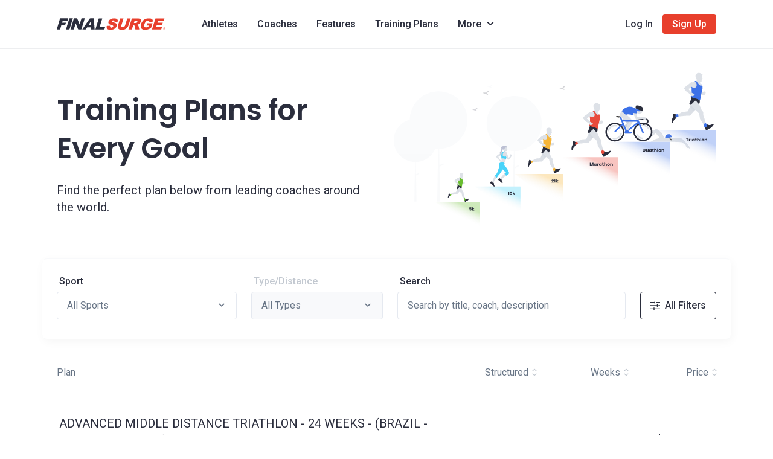

--- FILE ---
content_type: text/html; charset=utf-8
request_url: https://www.finalsurge.com/trainingplans
body_size: 123009
content:
<!doctype html>
<html lang="en" data-n-head-ssr>
  <head >
    <link rel="apple-touch-icon" sizes="180x180" href="/apple-touch-icon.png">
    <link rel="icon" type="image/png" sizes="32x32" href="/favicon-32x32.png">
    <link rel="icon" type="image/x-icon" href="/favicon.ico">
    <meta data-n-head="ssr" charset="utf-8"><meta data-n-head="ssr" name="viewport" content="width=device-width, initial-scale=1"><meta data-n-head="ssr" data-hid="description" name="description" content="A free online training log for athletes of all types including runners, triathletes, cyclists, swimmers and their coaches.  Great for teams and clubs. Find coaches and training plans online!"><meta data-n-head="ssr" data-hid="keywords" name="keywords" content="A free online training log for athletes of all types including runners, triathletes, cyclists, swimmers and their coaches. Great for teams and clubs. Find coaches and training plans online!"><meta data-n-head="ssr" data-hid="og:type" name="og:type" property="og:type" content="website"><meta data-n-head="ssr" data-hid="og:image" name="og:image" property="og:image" content="https://www.finalsurge.com/fs-social-preview.jpg"><meta data-n-head="ssr" data-hid="twitter:image" name="twitter:image" content="https://www.finalsurge.com/fs-social-preview.jpg"><meta data-n-head="ssr" data-hid="og:description" name="og:description" property="og:description" content="A free online training log for athletes of all types including runners, triathletes, cyclists, swimmers and their coaches.  Great for teams and clubs. Find coaches and training plans online!"><meta data-n-head="ssr" data-hid="twitter:description" name="twitter:description" content="A free online training log for athletes of all types including runners, triathletes, cyclists, swimmers and their coaches.  Great for teams and clubs. Find coaches and training plans online!"><meta data-n-head="ssr" data-hid="twitter:card" name="twitter:card" content="summary_large_image"><meta data-n-head="ssr" data-hid="google-site-verification" name="google-site-verification" content="WdBHPJvRBuxfqiJ1DQ7GIfitq831MVYAkQsGfhp8r_4"><meta data-n-head="ssr" data-hid="facebook-domain-verification" name="facebook-domain-verification" content="zj16j63zk5mw7hm7nglbqw5ftmylmo"><meta data-n-head="ssr" data-hid="og:title" name="og:title" property="og:title" content="Final Surge | Training Plans"><meta data-n-head="ssr" data-hid="twitter:title" name="twitter:title" content="Final Surge | Training Plans"><title>Final Surge | Training Plans</title><link data-n-head="ssr" rel="icon" type="image/x-icon" href="/favicon.ico"><link rel="preload" href="/_nuxt/d64cc5b.js" as="script"><link rel="preload" href="/_nuxt/59a3d80.js" as="script"><link rel="preload" href="/_nuxt/03ea72d.js" as="script"><link rel="preload" href="/_nuxt/db8cb44.js" as="script"><link rel="preload" href="/_nuxt/f7c488c.js" as="script"><link rel="preload" href="/_nuxt/6e81722.js" as="script"><link rel="preload" href="/_nuxt/106bd8b.js" as="script"><link rel="preload" href="/_nuxt/27ef424.js" as="script"><style data-vue-ssr-id="6a2f052c:0 548481c2:0 634cffaa:0 3adc852c:0 269ff4aa:0 3cf9c814:0 07b85ba4:0 6fcbd30a:0 30f6fcd9:0 2a85f2dd:0 7f9f47ec:0 639d61ce:0 025a0e90:0 252d75bc:0 3c2e4489:0 7d0a9408:0 f7d4269a:0 a1d47f4e:0 07f6dfcf:0 47dafb93:0 7c93c3ae:0 6a36dc02:0 dfd9ae28:0 7c43618c:0 62475568:0 1caeec3b:0 7c3e6c68:0 c5a97eb0:0 eb23fe1c:0 a7b2296e:0 67dbff32:0 a1935fe2:0 18cc2f70:0 0e95803e:0 70bde3aa:0 2249a84d:0 8ded7682:0 3cc5eb14:0">*,:after,:before{box-sizing:border-box}html{-webkit-text-size-adjust:100%;-webkit-tap-highlight-color:rgba(0,0,0,0);font-family:sans-serif;line-height:1.15}article,aside,figcaption,figure,footer,header,hgroup,main,nav,section{display:block}body{background-color:#fff;color:#212529;font-family:-apple-system,BlinkMacSystemFont,"Segoe UI",Roboto,"Helvetica Neue",Arial,"Noto Sans",sans-serif,"Apple Color Emoji","Segoe UI Emoji","Segoe UI Symbol","Noto Color Emoji";font-size:1rem;font-weight:400;line-height:1.5;margin:0;text-align:left}[tabindex="-1"]:focus:not(:focus-visible){outline:0!important}hr{box-sizing:content-box;height:0;overflow:visible}h1,h2,h3,h4,h5,h6{margin-bottom:.5rem;margin-top:0}p{margin-bottom:1rem;margin-top:0}abbr[data-original-title],abbr[title]{border-bottom:0;cursor:help;text-decoration:underline;-webkit-text-decoration:underline dotted;text-decoration:underline dotted;-webkit-text-decoration-skip-ink:none;text-decoration-skip-ink:none}address{font-style:normal;line-height:inherit}address,dl,ol,ul{margin-bottom:1rem}dl,ol,ul{margin-top:0}ol ol,ol ul,ul ol,ul ul{margin-bottom:0}dt{font-weight:700}dd{margin-bottom:.5rem;margin-left:0}blockquote{margin:0 0 1rem}b,strong{font-weight:bolder}small{font-size:80%}sub,sup{font-size:75%;line-height:0;position:relative;vertical-align:baseline}sub{bottom:-.25em}sup{top:-.5em}a{background-color:transparent;color:#007bff;-webkit-text-decoration:none;text-decoration:none}a:hover{color:#0056b3;-webkit-text-decoration:underline;text-decoration:underline}a:not([href]):not([class]),a:not([href]):not([class]):hover{color:inherit;-webkit-text-decoration:none;text-decoration:none}code,kbd,pre,samp{font-family:SFMono-Regular,Menlo,Monaco,Consolas,"Liberation Mono","Courier New",monospace;font-size:1em}pre{-ms-overflow-style:scrollbar;margin-bottom:1rem;margin-top:0;overflow:auto}figure{margin:0 0 1rem}img{border-style:none}img,svg{vertical-align:middle}svg{overflow:hidden}table{border-collapse:collapse}caption{caption-side:bottom;color:#6c757d;padding-bottom:.75rem;padding-top:.75rem;text-align:left}th{text-align:inherit;text-align:-webkit-match-parent}label{display:inline-block;margin-bottom:.5rem}button{border-radius:0}button:focus{outline:1px dotted;outline:5px auto -webkit-focus-ring-color}button,input,optgroup,select,textarea{font-family:inherit;font-size:inherit;line-height:inherit;margin:0}button,input{overflow:visible}button,select{text-transform:none}[role=button]{cursor:pointer}select{word-wrap:normal}[type=button],[type=reset],[type=submit],button{-webkit-appearance:button}[type=button]:not(:disabled),[type=reset]:not(:disabled),[type=submit]:not(:disabled),button:not(:disabled){cursor:pointer}[type=button]::-moz-focus-inner,[type=reset]::-moz-focus-inner,[type=submit]::-moz-focus-inner,button::-moz-focus-inner{border-style:none;padding:0}input[type=checkbox],input[type=radio]{box-sizing:border-box;padding:0}textarea{overflow:auto;resize:vertical}fieldset{border:0;margin:0;min-width:0;padding:0}legend{color:inherit;display:block;font-size:1.5rem;line-height:inherit;margin-bottom:.5rem;max-width:100%;padding:0;white-space:normal;width:100%}progress{vertical-align:baseline}[type=number]::-webkit-inner-spin-button,[type=number]::-webkit-outer-spin-button{height:auto}[type=search]{-webkit-appearance:none;outline-offset:-2px}[type=search]::-webkit-search-decoration{-webkit-appearance:none}::-webkit-file-upload-button{-webkit-appearance:button;font:inherit}output{display:inline-block}summary{cursor:pointer;display:list-item}template{display:none}[hidden]{display:none!important}.container,.container-fluid,.container-lg,.container-md,.container-sm,.container-xl{padding-left:12px;padding-right:12px}@media(min-width:576px){.container,.container-sm{max-width:540px}}@media(min-width:768px){.container,.container-md,.container-sm{max-width:720px}}@media(min-width:992px){.container,.container-lg,.container-md,.container-sm{max-width:960px}}@media(min-width:1200px){.container,.container-lg,.container-md,.container-sm,.container-xl{max-width:1140px}}.row{display:flex;flex-wrap:wrap;margin-left:-12px;margin-right:-12px}.no-gutters{margin-left:0;margin-right:0}.no-gutters>.col,.no-gutters>[class*=col-]{padding-left:0;padding-right:0}.col,.col-1,.col-10,.col-11,.col-12,.col-2,.col-3,.col-4,.col-5,.col-6,.col-7,.col-8,.col-9,.col-auto,.col-lg,.col-lg-1,.col-lg-10,.col-lg-11,.col-lg-12,.col-lg-2,.col-lg-3,.col-lg-4,.col-lg-5,.col-lg-6,.col-lg-7,.col-lg-8,.col-lg-9,.col-lg-auto,.col-md,.col-md-1,.col-md-10,.col-md-11,.col-md-12,.col-md-2,.col-md-3,.col-md-4,.col-md-5,.col-md-6,.col-md-7,.col-md-8,.col-md-9,.col-md-auto,.col-sm,.col-sm-1,.col-sm-10,.col-sm-11,.col-sm-12,.col-sm-2,.col-sm-3,.col-sm-4,.col-sm-5,.col-sm-6,.col-sm-7,.col-sm-8,.col-sm-9,.col-sm-auto,.col-xl,.col-xl-1,.col-xl-10,.col-xl-11,.col-xl-12,.col-xl-2,.col-xl-3,.col-xl-4,.col-xl-5,.col-xl-6,.col-xl-7,.col-xl-8,.col-xl-9,.col-xl-auto{padding-left:12px;padding-right:12px;position:relative;width:100%}.col{flex-basis:0;flex-grow:1;max-width:100%}.row-cols-1>*{flex:0 0 100%;max-width:100%}.row-cols-2>*{flex:0 0 50%;max-width:50%}.row-cols-3>*{flex:0 0 33.3333333333%;max-width:33.3333333333%}.row-cols-4>*{flex:0 0 25%;max-width:25%}.row-cols-5>*{flex:0 0 20%;max-width:20%}.row-cols-6>*{flex:0 0 16.6666666667%;max-width:16.6666666667%}.col-auto{flex:0 0 auto;max-width:100%;width:auto}.col-1{flex:0 0 8.3333333333%;max-width:8.3333333333%}.col-2{flex:0 0 16.6666666667%;max-width:16.6666666667%}.col-3{flex:0 0 25%;max-width:25%}.col-4{flex:0 0 33.3333333333%;max-width:33.3333333333%}.col-5{flex:0 0 41.6666666667%;max-width:41.6666666667%}.col-6{flex:0 0 50%;max-width:50%}.col-7{flex:0 0 58.3333333333%;max-width:58.3333333333%}.col-8{flex:0 0 66.6666666667%;max-width:66.6666666667%}.col-9{flex:0 0 75%;max-width:75%}.col-10{flex:0 0 83.3333333333%;max-width:83.3333333333%}.col-11{flex:0 0 91.6666666667%;max-width:91.6666666667%}.col-12{flex:0 0 100%;max-width:100%}.order-first{order:-1}.order-last{order:13}.order-0{order:0}.order-1{order:1}.order-2{order:2}.order-3{order:3}.order-4{order:4}.order-5{order:5}.order-6{order:6}.order-7{order:7}.order-8{order:8}.order-9{order:9}.order-10{order:10}.order-11{order:11}.order-12{order:12}.offset-1{margin-left:8.3333333333%}.offset-2{margin-left:16.6666666667%}.offset-3{margin-left:25%}.offset-4{margin-left:33.3333333333%}.offset-5{margin-left:41.6666666667%}.offset-6{margin-left:50%}.offset-7{margin-left:58.3333333333%}.offset-8{margin-left:66.6666666667%}.offset-9{margin-left:75%}.offset-10{margin-left:83.3333333333%}.offset-11{margin-left:91.6666666667%}@media(min-width:576px){.col-sm{flex-basis:0;flex-grow:1;max-width:100%}.row-cols-sm-1>*{flex:0 0 100%;max-width:100%}.row-cols-sm-2>*{flex:0 0 50%;max-width:50%}.row-cols-sm-3>*{flex:0 0 33.3333333333%;max-width:33.3333333333%}.row-cols-sm-4>*{flex:0 0 25%;max-width:25%}.row-cols-sm-5>*{flex:0 0 20%;max-width:20%}.row-cols-sm-6>*{flex:0 0 16.6666666667%;max-width:16.6666666667%}.col-sm-auto{flex:0 0 auto;max-width:100%;width:auto}.col-sm-1{flex:0 0 8.3333333333%;max-width:8.3333333333%}.col-sm-2{flex:0 0 16.6666666667%;max-width:16.6666666667%}.col-sm-3{flex:0 0 25%;max-width:25%}.col-sm-4{flex:0 0 33.3333333333%;max-width:33.3333333333%}.col-sm-5{flex:0 0 41.6666666667%;max-width:41.6666666667%}.col-sm-6{flex:0 0 50%;max-width:50%}.col-sm-7{flex:0 0 58.3333333333%;max-width:58.3333333333%}.col-sm-8{flex:0 0 66.6666666667%;max-width:66.6666666667%}.col-sm-9{flex:0 0 75%;max-width:75%}.col-sm-10{flex:0 0 83.3333333333%;max-width:83.3333333333%}.col-sm-11{flex:0 0 91.6666666667%;max-width:91.6666666667%}.col-sm-12{flex:0 0 100%;max-width:100%}.order-sm-first{order:-1}.order-sm-last{order:13}.order-sm-0{order:0}.order-sm-1{order:1}.order-sm-2{order:2}.order-sm-3{order:3}.order-sm-4{order:4}.order-sm-5{order:5}.order-sm-6{order:6}.order-sm-7{order:7}.order-sm-8{order:8}.order-sm-9{order:9}.order-sm-10{order:10}.order-sm-11{order:11}.order-sm-12{order:12}.offset-sm-0{margin-left:0}.offset-sm-1{margin-left:8.3333333333%}.offset-sm-2{margin-left:16.6666666667%}.offset-sm-3{margin-left:25%}.offset-sm-4{margin-left:33.3333333333%}.offset-sm-5{margin-left:41.6666666667%}.offset-sm-6{margin-left:50%}.offset-sm-7{margin-left:58.3333333333%}.offset-sm-8{margin-left:66.6666666667%}.offset-sm-9{margin-left:75%}.offset-sm-10{margin-left:83.3333333333%}.offset-sm-11{margin-left:91.6666666667%}}@media(min-width:768px){.col-md{flex-basis:0;flex-grow:1;max-width:100%}.row-cols-md-1>*{flex:0 0 100%;max-width:100%}.row-cols-md-2>*{flex:0 0 50%;max-width:50%}.row-cols-md-3>*{flex:0 0 33.3333333333%;max-width:33.3333333333%}.row-cols-md-4>*{flex:0 0 25%;max-width:25%}.row-cols-md-5>*{flex:0 0 20%;max-width:20%}.row-cols-md-6>*{flex:0 0 16.6666666667%;max-width:16.6666666667%}.col-md-auto{flex:0 0 auto;max-width:100%;width:auto}.col-md-1{flex:0 0 8.3333333333%;max-width:8.3333333333%}.col-md-2{flex:0 0 16.6666666667%;max-width:16.6666666667%}.col-md-3{flex:0 0 25%;max-width:25%}.col-md-4{flex:0 0 33.3333333333%;max-width:33.3333333333%}.col-md-5{flex:0 0 41.6666666667%;max-width:41.6666666667%}.col-md-6{flex:0 0 50%;max-width:50%}.col-md-7{flex:0 0 58.3333333333%;max-width:58.3333333333%}.col-md-8{flex:0 0 66.6666666667%;max-width:66.6666666667%}.col-md-9{flex:0 0 75%;max-width:75%}.col-md-10{flex:0 0 83.3333333333%;max-width:83.3333333333%}.col-md-11{flex:0 0 91.6666666667%;max-width:91.6666666667%}.col-md-12{flex:0 0 100%;max-width:100%}.order-md-first{order:-1}.order-md-last{order:13}.order-md-0{order:0}.order-md-1{order:1}.order-md-2{order:2}.order-md-3{order:3}.order-md-4{order:4}.order-md-5{order:5}.order-md-6{order:6}.order-md-7{order:7}.order-md-8{order:8}.order-md-9{order:9}.order-md-10{order:10}.order-md-11{order:11}.order-md-12{order:12}.offset-md-0{margin-left:0}.offset-md-1{margin-left:8.3333333333%}.offset-md-2{margin-left:16.6666666667%}.offset-md-3{margin-left:25%}.offset-md-4{margin-left:33.3333333333%}.offset-md-5{margin-left:41.6666666667%}.offset-md-6{margin-left:50%}.offset-md-7{margin-left:58.3333333333%}.offset-md-8{margin-left:66.6666666667%}.offset-md-9{margin-left:75%}.offset-md-10{margin-left:83.3333333333%}.offset-md-11{margin-left:91.6666666667%}}@media(min-width:992px){.col-lg{flex-basis:0;flex-grow:1;max-width:100%}.row-cols-lg-1>*{flex:0 0 100%;max-width:100%}.row-cols-lg-2>*{flex:0 0 50%;max-width:50%}.row-cols-lg-3>*{flex:0 0 33.3333333333%;max-width:33.3333333333%}.row-cols-lg-4>*{flex:0 0 25%;max-width:25%}.row-cols-lg-5>*{flex:0 0 20%;max-width:20%}.row-cols-lg-6>*{flex:0 0 16.6666666667%;max-width:16.6666666667%}.col-lg-auto{flex:0 0 auto;max-width:100%;width:auto}.col-lg-1{flex:0 0 8.3333333333%;max-width:8.3333333333%}.col-lg-2{flex:0 0 16.6666666667%;max-width:16.6666666667%}.col-lg-3{flex:0 0 25%;max-width:25%}.col-lg-4{flex:0 0 33.3333333333%;max-width:33.3333333333%}.col-lg-5{flex:0 0 41.6666666667%;max-width:41.6666666667%}.col-lg-6{flex:0 0 50%;max-width:50%}.col-lg-7{flex:0 0 58.3333333333%;max-width:58.3333333333%}.col-lg-8{flex:0 0 66.6666666667%;max-width:66.6666666667%}.col-lg-9{flex:0 0 75%;max-width:75%}.col-lg-10{flex:0 0 83.3333333333%;max-width:83.3333333333%}.col-lg-11{flex:0 0 91.6666666667%;max-width:91.6666666667%}.col-lg-12{flex:0 0 100%;max-width:100%}.order-lg-first{order:-1}.order-lg-last{order:13}.order-lg-0{order:0}.order-lg-1{order:1}.order-lg-2{order:2}.order-lg-3{order:3}.order-lg-4{order:4}.order-lg-5{order:5}.order-lg-6{order:6}.order-lg-7{order:7}.order-lg-8{order:8}.order-lg-9{order:9}.order-lg-10{order:10}.order-lg-11{order:11}.order-lg-12{order:12}.offset-lg-0{margin-left:0}.offset-lg-1{margin-left:8.3333333333%}.offset-lg-2{margin-left:16.6666666667%}.offset-lg-3{margin-left:25%}.offset-lg-4{margin-left:33.3333333333%}.offset-lg-5{margin-left:41.6666666667%}.offset-lg-6{margin-left:50%}.offset-lg-7{margin-left:58.3333333333%}.offset-lg-8{margin-left:66.6666666667%}.offset-lg-9{margin-left:75%}.offset-lg-10{margin-left:83.3333333333%}.offset-lg-11{margin-left:91.6666666667%}}@media(min-width:1200px){.col-xl{flex-basis:0;flex-grow:1;max-width:100%}.row-cols-xl-1>*{flex:0 0 100%;max-width:100%}.row-cols-xl-2>*{flex:0 0 50%;max-width:50%}.row-cols-xl-3>*{flex:0 0 33.3333333333%;max-width:33.3333333333%}.row-cols-xl-4>*{flex:0 0 25%;max-width:25%}.row-cols-xl-5>*{flex:0 0 20%;max-width:20%}.row-cols-xl-6>*{flex:0 0 16.6666666667%;max-width:16.6666666667%}.col-xl-auto{flex:0 0 auto;max-width:100%;width:auto}.col-xl-1{flex:0 0 8.3333333333%;max-width:8.3333333333%}.col-xl-2{flex:0 0 16.6666666667%;max-width:16.6666666667%}.col-xl-3{flex:0 0 25%;max-width:25%}.col-xl-4{flex:0 0 33.3333333333%;max-width:33.3333333333%}.col-xl-5{flex:0 0 41.6666666667%;max-width:41.6666666667%}.col-xl-6{flex:0 0 50%;max-width:50%}.col-xl-7{flex:0 0 58.3333333333%;max-width:58.3333333333%}.col-xl-8{flex:0 0 66.6666666667%;max-width:66.6666666667%}.col-xl-9{flex:0 0 75%;max-width:75%}.col-xl-10{flex:0 0 83.3333333333%;max-width:83.3333333333%}.col-xl-11{flex:0 0 91.6666666667%;max-width:91.6666666667%}.col-xl-12{flex:0 0 100%;max-width:100%}.order-xl-first{order:-1}.order-xl-last{order:13}.order-xl-0{order:0}.order-xl-1{order:1}.order-xl-2{order:2}.order-xl-3{order:3}.order-xl-4{order:4}.order-xl-5{order:5}.order-xl-6{order:6}.order-xl-7{order:7}.order-xl-8{order:8}.order-xl-9{order:9}.order-xl-10{order:10}.order-xl-11{order:11}.order-xl-12{order:12}.offset-xl-0{margin-left:0}.offset-xl-1{margin-left:8.3333333333%}.offset-xl-2{margin-left:16.6666666667%}.offset-xl-3{margin-left:25%}.offset-xl-4{margin-left:33.3333333333%}.offset-xl-5{margin-left:41.6666666667%}.offset-xl-6{margin-left:50%}.offset-xl-7{margin-left:58.3333333333%}.offset-xl-8{margin-left:66.6666666667%}.offset-xl-9{margin-left:75%}.offset-xl-10{margin-left:83.3333333333%}.offset-xl-11{margin-left:91.6666666667%}}.flex-row{flex-direction:row!important}.flex-column{flex-direction:column!important}.flex-row-reverse{flex-direction:row-reverse!important}.flex-column-reverse{flex-direction:column-reverse!important}.flex-wrap{flex-wrap:wrap!important}.flex-nowrap{flex-wrap:nowrap!important}.flex-wrap-reverse{flex-wrap:wrap-reverse!important}.flex-fill{flex:1 1 auto!important}.flex-grow-0{flex-grow:0!important}.flex-grow-1{flex-grow:1!important}.flex-shrink-0{flex-shrink:0!important}.flex-shrink-1{flex-shrink:1!important}.justify-content-start{justify-content:flex-start!important}.justify-content-end{justify-content:flex-end!important}.justify-content-center{justify-content:center!important}.justify-content-between{justify-content:space-between!important}.justify-content-around{justify-content:space-around!important}.align-items-start{align-items:flex-start!important}.align-items-end{align-items:flex-end!important}.align-items-center{align-items:center!important}.align-items-baseline{align-items:baseline!important}.align-items-stretch{align-items:stretch!important}.align-content-start{align-content:flex-start!important}.align-content-end{align-content:flex-end!important}.align-content-center{align-content:center!important}.align-content-between{align-content:space-between!important}.align-content-around{align-content:space-around!important}.align-content-stretch{align-content:stretch!important}.align-self-auto{align-self:auto!important}.align-self-start{align-self:flex-start!important}.align-self-end{align-self:flex-end!important}.align-self-center{align-self:center!important}.align-self-baseline{align-self:baseline!important}.align-self-stretch{align-self:stretch!important}@media(min-width:576px){.flex-sm-row{flex-direction:row!important}.flex-sm-column{flex-direction:column!important}.flex-sm-row-reverse{flex-direction:row-reverse!important}.flex-sm-column-reverse{flex-direction:column-reverse!important}.flex-sm-wrap{flex-wrap:wrap!important}.flex-sm-nowrap{flex-wrap:nowrap!important}.flex-sm-wrap-reverse{flex-wrap:wrap-reverse!important}.flex-sm-fill{flex:1 1 auto!important}.flex-sm-grow-0{flex-grow:0!important}.flex-sm-grow-1{flex-grow:1!important}.flex-sm-shrink-0{flex-shrink:0!important}.flex-sm-shrink-1{flex-shrink:1!important}.justify-content-sm-start{justify-content:flex-start!important}.justify-content-sm-end{justify-content:flex-end!important}.justify-content-sm-center{justify-content:center!important}.justify-content-sm-between{justify-content:space-between!important}.justify-content-sm-around{justify-content:space-around!important}.align-items-sm-start{align-items:flex-start!important}.align-items-sm-end{align-items:flex-end!important}.align-items-sm-center{align-items:center!important}.align-items-sm-baseline{align-items:baseline!important}.align-items-sm-stretch{align-items:stretch!important}.align-content-sm-start{align-content:flex-start!important}.align-content-sm-end{align-content:flex-end!important}.align-content-sm-center{align-content:center!important}.align-content-sm-between{align-content:space-between!important}.align-content-sm-around{align-content:space-around!important}.align-content-sm-stretch{align-content:stretch!important}.align-self-sm-auto{align-self:auto!important}.align-self-sm-start{align-self:flex-start!important}.align-self-sm-end{align-self:flex-end!important}.align-self-sm-center{align-self:center!important}.align-self-sm-baseline{align-self:baseline!important}.align-self-sm-stretch{align-self:stretch!important}}@media(min-width:768px){.flex-md-row{flex-direction:row!important}.flex-md-column{flex-direction:column!important}.flex-md-row-reverse{flex-direction:row-reverse!important}.flex-md-column-reverse{flex-direction:column-reverse!important}.flex-md-wrap{flex-wrap:wrap!important}.flex-md-nowrap{flex-wrap:nowrap!important}.flex-md-wrap-reverse{flex-wrap:wrap-reverse!important}.flex-md-fill{flex:1 1 auto!important}.flex-md-grow-0{flex-grow:0!important}.flex-md-grow-1{flex-grow:1!important}.flex-md-shrink-0{flex-shrink:0!important}.flex-md-shrink-1{flex-shrink:1!important}.justify-content-md-start{justify-content:flex-start!important}.justify-content-md-end{justify-content:flex-end!important}.justify-content-md-center{justify-content:center!important}.justify-content-md-between{justify-content:space-between!important}.justify-content-md-around{justify-content:space-around!important}.align-items-md-start{align-items:flex-start!important}.align-items-md-end{align-items:flex-end!important}.align-items-md-center{align-items:center!important}.align-items-md-baseline{align-items:baseline!important}.align-items-md-stretch{align-items:stretch!important}.align-content-md-start{align-content:flex-start!important}.align-content-md-end{align-content:flex-end!important}.align-content-md-center{align-content:center!important}.align-content-md-between{align-content:space-between!important}.align-content-md-around{align-content:space-around!important}.align-content-md-stretch{align-content:stretch!important}.align-self-md-auto{align-self:auto!important}.align-self-md-start{align-self:flex-start!important}.align-self-md-end{align-self:flex-end!important}.align-self-md-center{align-self:center!important}.align-self-md-baseline{align-self:baseline!important}.align-self-md-stretch{align-self:stretch!important}}@media(min-width:992px){.flex-lg-row{flex-direction:row!important}.flex-lg-column{flex-direction:column!important}.flex-lg-row-reverse{flex-direction:row-reverse!important}.flex-lg-column-reverse{flex-direction:column-reverse!important}.flex-lg-wrap{flex-wrap:wrap!important}.flex-lg-nowrap{flex-wrap:nowrap!important}.flex-lg-wrap-reverse{flex-wrap:wrap-reverse!important}.flex-lg-fill{flex:1 1 auto!important}.flex-lg-grow-0{flex-grow:0!important}.flex-lg-grow-1{flex-grow:1!important}.flex-lg-shrink-0{flex-shrink:0!important}.flex-lg-shrink-1{flex-shrink:1!important}.justify-content-lg-start{justify-content:flex-start!important}.justify-content-lg-end{justify-content:flex-end!important}.justify-content-lg-center{justify-content:center!important}.justify-content-lg-between{justify-content:space-between!important}.justify-content-lg-around{justify-content:space-around!important}.align-items-lg-start{align-items:flex-start!important}.align-items-lg-end{align-items:flex-end!important}.align-items-lg-center{align-items:center!important}.align-items-lg-baseline{align-items:baseline!important}.align-items-lg-stretch{align-items:stretch!important}.align-content-lg-start{align-content:flex-start!important}.align-content-lg-end{align-content:flex-end!important}.align-content-lg-center{align-content:center!important}.align-content-lg-between{align-content:space-between!important}.align-content-lg-around{align-content:space-around!important}.align-content-lg-stretch{align-content:stretch!important}.align-self-lg-auto{align-self:auto!important}.align-self-lg-start{align-self:flex-start!important}.align-self-lg-end{align-self:flex-end!important}.align-self-lg-center{align-self:center!important}.align-self-lg-baseline{align-self:baseline!important}.align-self-lg-stretch{align-self:stretch!important}}@media(min-width:1200px){.flex-xl-row{flex-direction:row!important}.flex-xl-column{flex-direction:column!important}.flex-xl-row-reverse{flex-direction:row-reverse!important}.flex-xl-column-reverse{flex-direction:column-reverse!important}.flex-xl-wrap{flex-wrap:wrap!important}.flex-xl-nowrap{flex-wrap:nowrap!important}.flex-xl-wrap-reverse{flex-wrap:wrap-reverse!important}.flex-xl-fill{flex:1 1 auto!important}.flex-xl-grow-0{flex-grow:0!important}.flex-xl-grow-1{flex-grow:1!important}.flex-xl-shrink-0{flex-shrink:0!important}.flex-xl-shrink-1{flex-shrink:1!important}.justify-content-xl-start{justify-content:flex-start!important}.justify-content-xl-end{justify-content:flex-end!important}.justify-content-xl-center{justify-content:center!important}.justify-content-xl-between{justify-content:space-between!important}.justify-content-xl-around{justify-content:space-around!important}.align-items-xl-start{align-items:flex-start!important}.align-items-xl-end{align-items:flex-end!important}.align-items-xl-center{align-items:center!important}.align-items-xl-baseline{align-items:baseline!important}.align-items-xl-stretch{align-items:stretch!important}.align-content-xl-start{align-content:flex-start!important}.align-content-xl-end{align-content:flex-end!important}.align-content-xl-center{align-content:center!important}.align-content-xl-between{align-content:space-between!important}.align-content-xl-around{align-content:space-around!important}.align-content-xl-stretch{align-content:stretch!important}.align-self-xl-auto{align-self:auto!important}.align-self-xl-start{align-self:flex-start!important}.align-self-xl-end{align-self:flex-end!important}.align-self-xl-center{align-self:center!important}.align-self-xl-baseline{align-self:baseline!important}.align-self-xl-stretch{align-self:stretch!important}}.d-none{display:none!important}.d-inline{display:inline!important}.d-inline-block{display:inline-block!important}.d-block{display:block!important}.d-table{display:table!important}.d-table-row{display:table-row!important}.d-table-cell{display:table-cell!important}.d-flex{display:flex!important}.d-inline-flex{display:inline-flex!important}@media(min-width:576px){.d-sm-none{display:none!important}.d-sm-inline{display:inline!important}.d-sm-inline-block{display:inline-block!important}.d-sm-block{display:block!important}.d-sm-table{display:table!important}.d-sm-table-row{display:table-row!important}.d-sm-table-cell{display:table-cell!important}.d-sm-flex{display:flex!important}.d-sm-inline-flex{display:inline-flex!important}}@media(min-width:768px){.d-md-none{display:none!important}.d-md-inline{display:inline!important}.d-md-inline-block{display:inline-block!important}.d-md-block{display:block!important}.d-md-table{display:table!important}.d-md-table-row{display:table-row!important}.d-md-table-cell{display:table-cell!important}.d-md-flex{display:flex!important}.d-md-inline-flex{display:inline-flex!important}}@media(min-width:992px){.d-lg-none{display:none!important}.d-lg-inline{display:inline!important}.d-lg-inline-block{display:inline-block!important}.d-lg-block{display:block!important}.d-lg-table{display:table!important}.d-lg-table-row{display:table-row!important}.d-lg-table-cell{display:table-cell!important}.d-lg-flex{display:flex!important}.d-lg-inline-flex{display:inline-flex!important}}@media(min-width:1200px){.d-xl-none{display:none!important}.d-xl-inline{display:inline!important}.d-xl-inline-block{display:inline-block!important}.d-xl-block{display:block!important}.d-xl-table{display:table!important}.d-xl-table-row{display:table-row!important}.d-xl-table-cell{display:table-cell!important}.d-xl-flex{display:flex!important}.d-xl-inline-flex{display:inline-flex!important}}@media print{.d-print-none{display:none!important}.d-print-inline{display:inline!important}.d-print-inline-block{display:inline-block!important}.d-print-block{display:block!important}.d-print-table{display:table!important}.d-print-table-row{display:table-row!important}.d-print-table-cell{display:table-cell!important}.d-print-flex{display:flex!important}.d-print-inline-flex{display:inline-flex!important}}.text-monospace{font-family:SFMono-Regular,Menlo,Monaco,Consolas,"Liberation Mono","Courier New",monospace!important}.text-justify{text-align:justify!important}.text-wrap{white-space:normal!important}.text-nowrap{white-space:nowrap!important}.text-truncate{overflow:hidden;text-overflow:ellipsis;white-space:nowrap}.text-left{text-align:left!important}.text-right{text-align:right!important}.text-center{text-align:center!important}@media(min-width:576px){.text-sm-left{text-align:left!important}.text-sm-right{text-align:right!important}.text-sm-center{text-align:center!important}}@media(min-width:768px){.text-md-left{text-align:left!important}.text-md-right{text-align:right!important}.text-md-center{text-align:center!important}}@media(min-width:992px){.text-lg-left{text-align:left!important}.text-lg-right{text-align:right!important}.text-lg-center{text-align:center!important}}@media(min-width:1200px){.text-xl-left{text-align:left!important}.text-xl-right{text-align:right!important}.text-xl-center{text-align:center!important}}.text-lowercase{text-transform:lowercase!important}.text-uppercase{text-transform:uppercase!important}.text-capitalize{text-transform:capitalize!important}.font-weight-light{font-weight:300!important}.font-weight-lighter{font-weight:lighter!important}.font-weight-normal{font-weight:400!important}.font-weight-bold{font-weight:700!important}.font-weight-bolder{font-weight:bolder!important}.font-italic{font-style:italic!important}.text-white{color:#fff!important}.text-primary{color:#007bff!important}a.text-primary:focus,a.text-primary:hover{color:#0056b3!important}.text-secondary{color:#6c757d!important}a.text-secondary:focus,a.text-secondary:hover{color:#494f54!important}.text-success{color:#28a745!important}a.text-success:focus,a.text-success:hover{color:#19692c!important}.text-info{color:#17a2b8!important}a.text-info:focus,a.text-info:hover{color:#0f6674!important}.text-warning{color:#ffc107!important}a.text-warning:focus,a.text-warning:hover{color:#ba8b00!important}.text-danger{color:#dc3545!important}a.text-danger:focus,a.text-danger:hover{color:#a71d2a!important}.text-light{color:#f8f9fa!important}a.text-light:focus,a.text-light:hover{color:#cbd3da!important}.text-dark{color:#343a40!important}a.text-dark:focus,a.text-dark:hover{color:#121416!important}.text-body{color:#212529!important}.text-muted{color:#6c757d!important}.text-black-50{color:rgba(0,0,0,.5)!important}.text-white-50{color:hsla(0,0%,100%,.5)!important}.text-hide{background-color:transparent;border:0;color:transparent;font:0/0 a;text-shadow:none}.text-decoration-none{-webkit-text-decoration:none!important;text-decoration:none!important}.text-break{word-wrap:break-word!important;word-break:break-word!important}.text-reset{color:inherit!important}.position-static{position:static!important}.position-relative{position:relative!important}.position-absolute{position:absolute!important}.position-fixed{position:fixed!important}.position-sticky{position:sticky!important}.fixed-top{top:0}.fixed-bottom,.fixed-top{left:0;position:fixed;right:0;z-index:1030}.fixed-bottom{bottom:0}@supports(position:sticky){.sticky-top{position:sticky;top:0;z-index:1020}}.w-25{width:25%!important}.w-50{width:50%!important}.w-75{width:75%!important}.w-100{width:100%!important}.w-auto{width:auto!important}.h-25{height:25%!important}.h-50{height:50%!important}.h-75{height:75%!important}.h-100{height:100%!important}.h-auto{height:auto!important}.mw-100{max-width:100%!important}.mh-100{max-height:100%!important}.min-vw-100{min-width:100vw!important}.min-vh-100{min-height:100vh!important}.vw-100{width:100vw!important}.vh-100{height:100vh!important}.container,.container-fluid,.container-lg,.container-md,.container-sm,.container-xl{margin-left:auto;margin-right:auto;padding-left:24px;padding-right:24px;width:100%}.half-container{flex:0 0 100%;padding:0 24px;width:100%}@media(min-width:992px){.half-container{flex:0 0 50%;max-width:480px;width:50%}.half-container,.half-container--left{margin:0 0 0 auto;order:1;padding:0 12px 0 24px}.half-container--right{margin:0 auto 0 0;order:2;padding:0 24px 0 12px}}@media(min-width:1200px){.half-container{max-width:570px}}
.m-0{margin:0!important}.mt-0,.my-0{margin-top:0!important}.mr-0,.mx-0{margin-right:0!important}.mb-0,.my-0{margin-bottom:0!important}.ml-0,.mx-0{margin-left:0!important}.m-1{margin:4px!important}.mt-1,.my-1{margin-top:4px!important}.mr-1,.mx-1{margin-right:4px!important}.mb-1,.my-1{margin-bottom:4px!important}.ml-1,.mx-1{margin-left:4px!important}.m-2{margin:8px!important}.mt-2,.my-2{margin-top:8px!important}.mr-2,.mx-2{margin-right:8px!important}.mb-2,.my-2{margin-bottom:8px!important}.ml-2,.mx-2{margin-left:8px!important}.m-3{margin:12px!important}.mt-3,.my-3{margin-top:12px!important}.mr-3,.mx-3{margin-right:12px!important}.mb-3,.my-3{margin-bottom:12px!important}.ml-3,.mx-3{margin-left:12px!important}.m-4{margin:16px!important}.mt-4,.my-4{margin-top:16px!important}.mr-4,.mx-4{margin-right:16px!important}.mb-4,.my-4{margin-bottom:16px!important}.ml-4,.mx-4{margin-left:16px!important}.m-5{margin:24px!important}.mt-5,.my-5{margin-top:24px!important}.mr-5,.mx-5{margin-right:24px!important}.mb-5,.my-5{margin-bottom:24px!important}.ml-5,.mx-5{margin-left:24px!important}.m-6{margin:32px!important}.mt-6,.my-6{margin-top:32px!important}.mr-6,.mx-6{margin-right:32px!important}.mb-6,.my-6{margin-bottom:32px!important}.ml-6,.mx-6{margin-left:32px!important}.m-7{margin:40px!important}.mt-7,.my-7{margin-top:40px!important}.mr-7,.mx-7{margin-right:40px!important}.mb-7,.my-7{margin-bottom:40px!important}.ml-7,.mx-7{margin-left:40px!important}.m-8{margin:48px!important}.mt-8,.my-8{margin-top:48px!important}.mr-8,.mx-8{margin-right:48px!important}.mb-8,.my-8{margin-bottom:48px!important}.ml-8,.mx-8{margin-left:48px!important}.m-9{margin:56px!important}.mt-9,.my-9{margin-top:56px!important}.mr-9,.mx-9{margin-right:56px!important}.mb-9,.my-9{margin-bottom:56px!important}.ml-9,.mx-9{margin-left:56px!important}.m-10{margin:64px!important}.mt-10,.my-10{margin-top:64px!important}.mr-10,.mx-10{margin-right:64px!important}.mb-10,.my-10{margin-bottom:64px!important}.ml-10,.mx-10{margin-left:64px!important}.m-11{margin:72px!important}.mt-11,.my-11{margin-top:72px!important}.mr-11,.mx-11{margin-right:72px!important}.mb-11,.my-11{margin-bottom:72px!important}.ml-11,.mx-11{margin-left:72px!important}.m-12{margin:80px!important}.mt-12,.my-12{margin-top:80px!important}.mr-12,.mx-12{margin-right:80px!important}.mb-12,.my-12{margin-bottom:80px!important}.ml-12,.mx-12{margin-left:80px!important}.m-13{margin:96px!important}.mt-13,.my-13{margin-top:96px!important}.mr-13,.mx-13{margin-right:96px!important}.mb-13,.my-13{margin-bottom:96px!important}.ml-13,.mx-13{margin-left:96px!important}.m-14{margin:112px!important}.mt-14,.my-14{margin-top:112px!important}.mr-14,.mx-14{margin-right:112px!important}.mb-14,.my-14{margin-bottom:112px!important}.ml-14,.mx-14{margin-left:112px!important}.p-0{padding:0!important}.pt-0,.py-0{padding-top:0!important}.pr-0,.px-0{padding-right:0!important}.pb-0,.py-0{padding-bottom:0!important}.pl-0,.px-0{padding-left:0!important}.p-1{padding:4px!important}.pt-1,.py-1{padding-top:4px!important}.pr-1,.px-1{padding-right:4px!important}.pb-1,.py-1{padding-bottom:4px!important}.pl-1,.px-1{padding-left:4px!important}.p-2{padding:8px!important}.pt-2,.py-2{padding-top:8px!important}.pr-2,.px-2{padding-right:8px!important}.pb-2,.py-2{padding-bottom:8px!important}.pl-2,.px-2{padding-left:8px!important}.p-3{padding:12px!important}.pt-3,.py-3{padding-top:12px!important}.pr-3,.px-3{padding-right:12px!important}.pb-3,.py-3{padding-bottom:12px!important}.pl-3,.px-3{padding-left:12px!important}.p-4{padding:16px!important}.pt-4,.py-4{padding-top:16px!important}.pr-4,.px-4{padding-right:16px!important}.pb-4,.py-4{padding-bottom:16px!important}.pl-4,.px-4{padding-left:16px!important}.p-5{padding:24px!important}.pt-5,.py-5{padding-top:24px!important}.pr-5,.px-5{padding-right:24px!important}.pb-5,.py-5{padding-bottom:24px!important}.pl-5,.px-5{padding-left:24px!important}.p-6{padding:32px!important}.pt-6,.py-6{padding-top:32px!important}.pr-6,.px-6{padding-right:32px!important}.pb-6,.py-6{padding-bottom:32px!important}.pl-6,.px-6{padding-left:32px!important}.p-7{padding:40px!important}.pt-7,.py-7{padding-top:40px!important}.pr-7,.px-7{padding-right:40px!important}.pb-7,.py-7{padding-bottom:40px!important}.pl-7,.px-7{padding-left:40px!important}.p-8{padding:48px!important}.pt-8,.py-8{padding-top:48px!important}.pr-8,.px-8{padding-right:48px!important}.pb-8,.py-8{padding-bottom:48px!important}.pl-8,.px-8{padding-left:48px!important}.p-9{padding:56px!important}.pt-9,.py-9{padding-top:56px!important}.pr-9,.px-9{padding-right:56px!important}.pb-9,.py-9{padding-bottom:56px!important}.pl-9,.px-9{padding-left:56px!important}.p-10{padding:64px!important}.pt-10,.py-10{padding-top:64px!important}.pr-10,.px-10{padding-right:64px!important}.pb-10,.py-10{padding-bottom:64px!important}.pl-10,.px-10{padding-left:64px!important}.p-11{padding:72px!important}.pt-11,.py-11{padding-top:72px!important}.pr-11,.px-11{padding-right:72px!important}.pb-11,.py-11{padding-bottom:72px!important}.pl-11,.px-11{padding-left:72px!important}.p-12{padding:80px!important}.pt-12,.py-12{padding-top:80px!important}.pr-12,.px-12{padding-right:80px!important}.pb-12,.py-12{padding-bottom:80px!important}.pl-12,.px-12{padding-left:80px!important}.p-13{padding:96px!important}.pt-13,.py-13{padding-top:96px!important}.pr-13,.px-13{padding-right:96px!important}.pb-13,.py-13{padding-bottom:96px!important}.pl-13,.px-13{padding-left:96px!important}.p-14{padding:112px!important}.pt-14,.py-14{padding-top:112px!important}.pr-14,.px-14{padding-right:112px!important}.pb-14,.py-14{padding-bottom:112px!important}.pl-14,.px-14{padding-left:112px!important}.m-xs-0{margin:0!important}.mt-xs-0,.my-xs-0{margin-top:0!important}.mr-xs-0,.mx-xs-0{margin-right:0!important}.mb-xs-0,.my-xs-0{margin-bottom:0!important}.ml-xs-0,.mx-xs-0{margin-left:0!important}.m-xs-1{margin:4px!important}.mt-xs-1,.my-xs-1{margin-top:4px!important}.mr-xs-1,.mx-xs-1{margin-right:4px!important}.mb-xs-1,.my-xs-1{margin-bottom:4px!important}.ml-xs-1,.mx-xs-1{margin-left:4px!important}.m-xs-2{margin:8px!important}.mt-xs-2,.my-xs-2{margin-top:8px!important}.mr-xs-2,.mx-xs-2{margin-right:8px!important}.mb-xs-2,.my-xs-2{margin-bottom:8px!important}.ml-xs-2,.mx-xs-2{margin-left:8px!important}.m-xs-3{margin:12px!important}.mt-xs-3,.my-xs-3{margin-top:12px!important}.mr-xs-3,.mx-xs-3{margin-right:12px!important}.mb-xs-3,.my-xs-3{margin-bottom:12px!important}.ml-xs-3,.mx-xs-3{margin-left:12px!important}.m-xs-4{margin:16px!important}.mt-xs-4,.my-xs-4{margin-top:16px!important}.mr-xs-4,.mx-xs-4{margin-right:16px!important}.mb-xs-4,.my-xs-4{margin-bottom:16px!important}.ml-xs-4,.mx-xs-4{margin-left:16px!important}.m-xs-5{margin:24px!important}.mt-xs-5,.my-xs-5{margin-top:24px!important}.mr-xs-5,.mx-xs-5{margin-right:24px!important}.mb-xs-5,.my-xs-5{margin-bottom:24px!important}.ml-xs-5,.mx-xs-5{margin-left:24px!important}.m-xs-6{margin:32px!important}.mt-xs-6,.my-xs-6{margin-top:32px!important}.mr-xs-6,.mx-xs-6{margin-right:32px!important}.mb-xs-6,.my-xs-6{margin-bottom:32px!important}.ml-xs-6,.mx-xs-6{margin-left:32px!important}.m-xs-7{margin:40px!important}.mt-xs-7,.my-xs-7{margin-top:40px!important}.mr-xs-7,.mx-xs-7{margin-right:40px!important}.mb-xs-7,.my-xs-7{margin-bottom:40px!important}.ml-xs-7,.mx-xs-7{margin-left:40px!important}.m-xs-8{margin:48px!important}.mt-xs-8,.my-xs-8{margin-top:48px!important}.mr-xs-8,.mx-xs-8{margin-right:48px!important}.mb-xs-8,.my-xs-8{margin-bottom:48px!important}.ml-xs-8,.mx-xs-8{margin-left:48px!important}.m-xs-9{margin:56px!important}.mt-xs-9,.my-xs-9{margin-top:56px!important}.mr-xs-9,.mx-xs-9{margin-right:56px!important}.mb-xs-9,.my-xs-9{margin-bottom:56px!important}.ml-xs-9,.mx-xs-9{margin-left:56px!important}.m-xs-10{margin:64px!important}.mt-xs-10,.my-xs-10{margin-top:64px!important}.mr-xs-10,.mx-xs-10{margin-right:64px!important}.mb-xs-10,.my-xs-10{margin-bottom:64px!important}.ml-xs-10,.mx-xs-10{margin-left:64px!important}.m-xs-11{margin:72px!important}.mt-xs-11,.my-xs-11{margin-top:72px!important}.mr-xs-11,.mx-xs-11{margin-right:72px!important}.mb-xs-11,.my-xs-11{margin-bottom:72px!important}.ml-xs-11,.mx-xs-11{margin-left:72px!important}.m-xs-12{margin:80px!important}.mt-xs-12,.my-xs-12{margin-top:80px!important}.mr-xs-12,.mx-xs-12{margin-right:80px!important}.mb-xs-12,.my-xs-12{margin-bottom:80px!important}.ml-xs-12,.mx-xs-12{margin-left:80px!important}.m-xs-13{margin:96px!important}.mt-xs-13,.my-xs-13{margin-top:96px!important}.mr-xs-13,.mx-xs-13{margin-right:96px!important}.mb-xs-13,.my-xs-13{margin-bottom:96px!important}.ml-xs-13,.mx-xs-13{margin-left:96px!important}.m-xs-14{margin:112px!important}.mt-xs-14,.my-xs-14{margin-top:112px!important}.mr-xs-14,.mx-xs-14{margin-right:112px!important}.mb-xs-14,.my-xs-14{margin-bottom:112px!important}.ml-xs-14,.mx-xs-14{margin-left:112px!important}.p-xs-0{padding:0!important}.pt-xs-0,.py-xs-0{padding-top:0!important}.pr-xs-0,.px-xs-0{padding-right:0!important}.pb-xs-0,.py-xs-0{padding-bottom:0!important}.pl-xs-0,.px-xs-0{padding-left:0!important}.p-xs-1{padding:4px!important}.pt-xs-1,.py-xs-1{padding-top:4px!important}.pr-xs-1,.px-xs-1{padding-right:4px!important}.pb-xs-1,.py-xs-1{padding-bottom:4px!important}.pl-xs-1,.px-xs-1{padding-left:4px!important}.p-xs-2{padding:8px!important}.pt-xs-2,.py-xs-2{padding-top:8px!important}.pr-xs-2,.px-xs-2{padding-right:8px!important}.pb-xs-2,.py-xs-2{padding-bottom:8px!important}.pl-xs-2,.px-xs-2{padding-left:8px!important}.p-xs-3{padding:12px!important}.pt-xs-3,.py-xs-3{padding-top:12px!important}.pr-xs-3,.px-xs-3{padding-right:12px!important}.pb-xs-3,.py-xs-3{padding-bottom:12px!important}.pl-xs-3,.px-xs-3{padding-left:12px!important}.p-xs-4{padding:16px!important}.pt-xs-4,.py-xs-4{padding-top:16px!important}.pr-xs-4,.px-xs-4{padding-right:16px!important}.pb-xs-4,.py-xs-4{padding-bottom:16px!important}.pl-xs-4,.px-xs-4{padding-left:16px!important}.p-xs-5{padding:24px!important}.pt-xs-5,.py-xs-5{padding-top:24px!important}.pr-xs-5,.px-xs-5{padding-right:24px!important}.pb-xs-5,.py-xs-5{padding-bottom:24px!important}.pl-xs-5,.px-xs-5{padding-left:24px!important}.p-xs-6{padding:32px!important}.pt-xs-6,.py-xs-6{padding-top:32px!important}.pr-xs-6,.px-xs-6{padding-right:32px!important}.pb-xs-6,.py-xs-6{padding-bottom:32px!important}.pl-xs-6,.px-xs-6{padding-left:32px!important}.p-xs-7{padding:40px!important}.pt-xs-7,.py-xs-7{padding-top:40px!important}.pr-xs-7,.px-xs-7{padding-right:40px!important}.pb-xs-7,.py-xs-7{padding-bottom:40px!important}.pl-xs-7,.px-xs-7{padding-left:40px!important}.p-xs-8{padding:48px!important}.pt-xs-8,.py-xs-8{padding-top:48px!important}.pr-xs-8,.px-xs-8{padding-right:48px!important}.pb-xs-8,.py-xs-8{padding-bottom:48px!important}.pl-xs-8,.px-xs-8{padding-left:48px!important}.p-xs-9{padding:56px!important}.pt-xs-9,.py-xs-9{padding-top:56px!important}.pr-xs-9,.px-xs-9{padding-right:56px!important}.pb-xs-9,.py-xs-9{padding-bottom:56px!important}.pl-xs-9,.px-xs-9{padding-left:56px!important}.p-xs-10{padding:64px!important}.pt-xs-10,.py-xs-10{padding-top:64px!important}.pr-xs-10,.px-xs-10{padding-right:64px!important}.pb-xs-10,.py-xs-10{padding-bottom:64px!important}.pl-xs-10,.px-xs-10{padding-left:64px!important}.p-xs-11{padding:72px!important}.pt-xs-11,.py-xs-11{padding-top:72px!important}.pr-xs-11,.px-xs-11{padding-right:72px!important}.pb-xs-11,.py-xs-11{padding-bottom:72px!important}.pl-xs-11,.px-xs-11{padding-left:72px!important}.p-xs-12{padding:80px!important}.pt-xs-12,.py-xs-12{padding-top:80px!important}.pr-xs-12,.px-xs-12{padding-right:80px!important}.pb-xs-12,.py-xs-12{padding-bottom:80px!important}.pl-xs-12,.px-xs-12{padding-left:80px!important}.p-xs-13{padding:96px!important}.pt-xs-13,.py-xs-13{padding-top:96px!important}.pr-xs-13,.px-xs-13{padding-right:96px!important}.pb-xs-13,.py-xs-13{padding-bottom:96px!important}.pl-xs-13,.px-xs-13{padding-left:96px!important}.p-xs-14{padding:112px!important}.pt-xs-14,.py-xs-14{padding-top:112px!important}.pr-xs-14,.px-xs-14{padding-right:112px!important}.pb-xs-14,.py-xs-14{padding-bottom:112px!important}.pl-xs-14,.px-xs-14{padding-left:112px!important}@media(min-width:576px){.m-sm-0{margin:0!important}.mt-sm-0,.my-sm-0{margin-top:0!important}.mr-sm-0,.mx-sm-0{margin-right:0!important}.mb-sm-0,.my-sm-0{margin-bottom:0!important}.ml-sm-0,.mx-sm-0{margin-left:0!important}.m-sm-1{margin:4px!important}.mt-sm-1,.my-sm-1{margin-top:4px!important}.mr-sm-1,.mx-sm-1{margin-right:4px!important}.mb-sm-1,.my-sm-1{margin-bottom:4px!important}.ml-sm-1,.mx-sm-1{margin-left:4px!important}.m-sm-2{margin:8px!important}.mt-sm-2,.my-sm-2{margin-top:8px!important}.mr-sm-2,.mx-sm-2{margin-right:8px!important}.mb-sm-2,.my-sm-2{margin-bottom:8px!important}.ml-sm-2,.mx-sm-2{margin-left:8px!important}.m-sm-3{margin:12px!important}.mt-sm-3,.my-sm-3{margin-top:12px!important}.mr-sm-3,.mx-sm-3{margin-right:12px!important}.mb-sm-3,.my-sm-3{margin-bottom:12px!important}.ml-sm-3,.mx-sm-3{margin-left:12px!important}.m-sm-4{margin:16px!important}.mt-sm-4,.my-sm-4{margin-top:16px!important}.mr-sm-4,.mx-sm-4{margin-right:16px!important}.mb-sm-4,.my-sm-4{margin-bottom:16px!important}.ml-sm-4,.mx-sm-4{margin-left:16px!important}.m-sm-5{margin:24px!important}.mt-sm-5,.my-sm-5{margin-top:24px!important}.mr-sm-5,.mx-sm-5{margin-right:24px!important}.mb-sm-5,.my-sm-5{margin-bottom:24px!important}.ml-sm-5,.mx-sm-5{margin-left:24px!important}.m-sm-6{margin:32px!important}.mt-sm-6,.my-sm-6{margin-top:32px!important}.mr-sm-6,.mx-sm-6{margin-right:32px!important}.mb-sm-6,.my-sm-6{margin-bottom:32px!important}.ml-sm-6,.mx-sm-6{margin-left:32px!important}.m-sm-7{margin:40px!important}.mt-sm-7,.my-sm-7{margin-top:40px!important}.mr-sm-7,.mx-sm-7{margin-right:40px!important}.mb-sm-7,.my-sm-7{margin-bottom:40px!important}.ml-sm-7,.mx-sm-7{margin-left:40px!important}.m-sm-8{margin:48px!important}.mt-sm-8,.my-sm-8{margin-top:48px!important}.mr-sm-8,.mx-sm-8{margin-right:48px!important}.mb-sm-8,.my-sm-8{margin-bottom:48px!important}.ml-sm-8,.mx-sm-8{margin-left:48px!important}.m-sm-9{margin:56px!important}.mt-sm-9,.my-sm-9{margin-top:56px!important}.mr-sm-9,.mx-sm-9{margin-right:56px!important}.mb-sm-9,.my-sm-9{margin-bottom:56px!important}.ml-sm-9,.mx-sm-9{margin-left:56px!important}.m-sm-10{margin:64px!important}.mt-sm-10,.my-sm-10{margin-top:64px!important}.mr-sm-10,.mx-sm-10{margin-right:64px!important}.mb-sm-10,.my-sm-10{margin-bottom:64px!important}.ml-sm-10,.mx-sm-10{margin-left:64px!important}.m-sm-11{margin:72px!important}.mt-sm-11,.my-sm-11{margin-top:72px!important}.mr-sm-11,.mx-sm-11{margin-right:72px!important}.mb-sm-11,.my-sm-11{margin-bottom:72px!important}.ml-sm-11,.mx-sm-11{margin-left:72px!important}.m-sm-12{margin:80px!important}.mt-sm-12,.my-sm-12{margin-top:80px!important}.mr-sm-12,.mx-sm-12{margin-right:80px!important}.mb-sm-12,.my-sm-12{margin-bottom:80px!important}.ml-sm-12,.mx-sm-12{margin-left:80px!important}.m-sm-13{margin:96px!important}.mt-sm-13,.my-sm-13{margin-top:96px!important}.mr-sm-13,.mx-sm-13{margin-right:96px!important}.mb-sm-13,.my-sm-13{margin-bottom:96px!important}.ml-sm-13,.mx-sm-13{margin-left:96px!important}.m-sm-14{margin:112px!important}.mt-sm-14,.my-sm-14{margin-top:112px!important}.mr-sm-14,.mx-sm-14{margin-right:112px!important}.mb-sm-14,.my-sm-14{margin-bottom:112px!important}.ml-sm-14,.mx-sm-14{margin-left:112px!important}.p-sm-0{padding:0!important}.pt-sm-0,.py-sm-0{padding-top:0!important}.pr-sm-0,.px-sm-0{padding-right:0!important}.pb-sm-0,.py-sm-0{padding-bottom:0!important}.pl-sm-0,.px-sm-0{padding-left:0!important}.p-sm-1{padding:4px!important}.pt-sm-1,.py-sm-1{padding-top:4px!important}.pr-sm-1,.px-sm-1{padding-right:4px!important}.pb-sm-1,.py-sm-1{padding-bottom:4px!important}.pl-sm-1,.px-sm-1{padding-left:4px!important}.p-sm-2{padding:8px!important}.pt-sm-2,.py-sm-2{padding-top:8px!important}.pr-sm-2,.px-sm-2{padding-right:8px!important}.pb-sm-2,.py-sm-2{padding-bottom:8px!important}.pl-sm-2,.px-sm-2{padding-left:8px!important}.p-sm-3{padding:12px!important}.pt-sm-3,.py-sm-3{padding-top:12px!important}.pr-sm-3,.px-sm-3{padding-right:12px!important}.pb-sm-3,.py-sm-3{padding-bottom:12px!important}.pl-sm-3,.px-sm-3{padding-left:12px!important}.p-sm-4{padding:16px!important}.pt-sm-4,.py-sm-4{padding-top:16px!important}.pr-sm-4,.px-sm-4{padding-right:16px!important}.pb-sm-4,.py-sm-4{padding-bottom:16px!important}.pl-sm-4,.px-sm-4{padding-left:16px!important}.p-sm-5{padding:24px!important}.pt-sm-5,.py-sm-5{padding-top:24px!important}.pr-sm-5,.px-sm-5{padding-right:24px!important}.pb-sm-5,.py-sm-5{padding-bottom:24px!important}.pl-sm-5,.px-sm-5{padding-left:24px!important}.p-sm-6{padding:32px!important}.pt-sm-6,.py-sm-6{padding-top:32px!important}.pr-sm-6,.px-sm-6{padding-right:32px!important}.pb-sm-6,.py-sm-6{padding-bottom:32px!important}.pl-sm-6,.px-sm-6{padding-left:32px!important}.p-sm-7{padding:40px!important}.pt-sm-7,.py-sm-7{padding-top:40px!important}.pr-sm-7,.px-sm-7{padding-right:40px!important}.pb-sm-7,.py-sm-7{padding-bottom:40px!important}.pl-sm-7,.px-sm-7{padding-left:40px!important}.p-sm-8{padding:48px!important}.pt-sm-8,.py-sm-8{padding-top:48px!important}.pr-sm-8,.px-sm-8{padding-right:48px!important}.pb-sm-8,.py-sm-8{padding-bottom:48px!important}.pl-sm-8,.px-sm-8{padding-left:48px!important}.p-sm-9{padding:56px!important}.pt-sm-9,.py-sm-9{padding-top:56px!important}.pr-sm-9,.px-sm-9{padding-right:56px!important}.pb-sm-9,.py-sm-9{padding-bottom:56px!important}.pl-sm-9,.px-sm-9{padding-left:56px!important}.p-sm-10{padding:64px!important}.pt-sm-10,.py-sm-10{padding-top:64px!important}.pr-sm-10,.px-sm-10{padding-right:64px!important}.pb-sm-10,.py-sm-10{padding-bottom:64px!important}.pl-sm-10,.px-sm-10{padding-left:64px!important}.p-sm-11{padding:72px!important}.pt-sm-11,.py-sm-11{padding-top:72px!important}.pr-sm-11,.px-sm-11{padding-right:72px!important}.pb-sm-11,.py-sm-11{padding-bottom:72px!important}.pl-sm-11,.px-sm-11{padding-left:72px!important}.p-sm-12{padding:80px!important}.pt-sm-12,.py-sm-12{padding-top:80px!important}.pr-sm-12,.px-sm-12{padding-right:80px!important}.pb-sm-12,.py-sm-12{padding-bottom:80px!important}.pl-sm-12,.px-sm-12{padding-left:80px!important}.p-sm-13{padding:96px!important}.pt-sm-13,.py-sm-13{padding-top:96px!important}.pr-sm-13,.px-sm-13{padding-right:96px!important}.pb-sm-13,.py-sm-13{padding-bottom:96px!important}.pl-sm-13,.px-sm-13{padding-left:96px!important}.p-sm-14{padding:112px!important}.pt-sm-14,.py-sm-14{padding-top:112px!important}.pr-sm-14,.px-sm-14{padding-right:112px!important}.pb-sm-14,.py-sm-14{padding-bottom:112px!important}.pl-sm-14,.px-sm-14{padding-left:112px!important}}@media(min-width:768px){.m-md-0{margin:0!important}.mt-md-0,.my-md-0{margin-top:0!important}.mr-md-0,.mx-md-0{margin-right:0!important}.mb-md-0,.my-md-0{margin-bottom:0!important}.ml-md-0,.mx-md-0{margin-left:0!important}.m-md-1{margin:4px!important}.mt-md-1,.my-md-1{margin-top:4px!important}.mr-md-1,.mx-md-1{margin-right:4px!important}.mb-md-1,.my-md-1{margin-bottom:4px!important}.ml-md-1,.mx-md-1{margin-left:4px!important}.m-md-2{margin:8px!important}.mt-md-2,.my-md-2{margin-top:8px!important}.mr-md-2,.mx-md-2{margin-right:8px!important}.mb-md-2,.my-md-2{margin-bottom:8px!important}.ml-md-2,.mx-md-2{margin-left:8px!important}.m-md-3{margin:12px!important}.mt-md-3,.my-md-3{margin-top:12px!important}.mr-md-3,.mx-md-3{margin-right:12px!important}.mb-md-3,.my-md-3{margin-bottom:12px!important}.ml-md-3,.mx-md-3{margin-left:12px!important}.m-md-4{margin:16px!important}.mt-md-4,.my-md-4{margin-top:16px!important}.mr-md-4,.mx-md-4{margin-right:16px!important}.mb-md-4,.my-md-4{margin-bottom:16px!important}.ml-md-4,.mx-md-4{margin-left:16px!important}.m-md-5{margin:24px!important}.mt-md-5,.my-md-5{margin-top:24px!important}.mr-md-5,.mx-md-5{margin-right:24px!important}.mb-md-5,.my-md-5{margin-bottom:24px!important}.ml-md-5,.mx-md-5{margin-left:24px!important}.m-md-6{margin:32px!important}.mt-md-6,.my-md-6{margin-top:32px!important}.mr-md-6,.mx-md-6{margin-right:32px!important}.mb-md-6,.my-md-6{margin-bottom:32px!important}.ml-md-6,.mx-md-6{margin-left:32px!important}.m-md-7{margin:40px!important}.mt-md-7,.my-md-7{margin-top:40px!important}.mr-md-7,.mx-md-7{margin-right:40px!important}.mb-md-7,.my-md-7{margin-bottom:40px!important}.ml-md-7,.mx-md-7{margin-left:40px!important}.m-md-8{margin:48px!important}.mt-md-8,.my-md-8{margin-top:48px!important}.mr-md-8,.mx-md-8{margin-right:48px!important}.mb-md-8,.my-md-8{margin-bottom:48px!important}.ml-md-8,.mx-md-8{margin-left:48px!important}.m-md-9{margin:56px!important}.mt-md-9,.my-md-9{margin-top:56px!important}.mr-md-9,.mx-md-9{margin-right:56px!important}.mb-md-9,.my-md-9{margin-bottom:56px!important}.ml-md-9,.mx-md-9{margin-left:56px!important}.m-md-10{margin:64px!important}.mt-md-10,.my-md-10{margin-top:64px!important}.mr-md-10,.mx-md-10{margin-right:64px!important}.mb-md-10,.my-md-10{margin-bottom:64px!important}.ml-md-10,.mx-md-10{margin-left:64px!important}.m-md-11{margin:72px!important}.mt-md-11,.my-md-11{margin-top:72px!important}.mr-md-11,.mx-md-11{margin-right:72px!important}.mb-md-11,.my-md-11{margin-bottom:72px!important}.ml-md-11,.mx-md-11{margin-left:72px!important}.m-md-12{margin:80px!important}.mt-md-12,.my-md-12{margin-top:80px!important}.mr-md-12,.mx-md-12{margin-right:80px!important}.mb-md-12,.my-md-12{margin-bottom:80px!important}.ml-md-12,.mx-md-12{margin-left:80px!important}.m-md-13{margin:96px!important}.mt-md-13,.my-md-13{margin-top:96px!important}.mr-md-13,.mx-md-13{margin-right:96px!important}.mb-md-13,.my-md-13{margin-bottom:96px!important}.ml-md-13,.mx-md-13{margin-left:96px!important}.m-md-14{margin:112px!important}.mt-md-14,.my-md-14{margin-top:112px!important}.mr-md-14,.mx-md-14{margin-right:112px!important}.mb-md-14,.my-md-14{margin-bottom:112px!important}.ml-md-14,.mx-md-14{margin-left:112px!important}.p-md-0{padding:0!important}.pt-md-0,.py-md-0{padding-top:0!important}.pr-md-0,.px-md-0{padding-right:0!important}.pb-md-0,.py-md-0{padding-bottom:0!important}.pl-md-0,.px-md-0{padding-left:0!important}.p-md-1{padding:4px!important}.pt-md-1,.py-md-1{padding-top:4px!important}.pr-md-1,.px-md-1{padding-right:4px!important}.pb-md-1,.py-md-1{padding-bottom:4px!important}.pl-md-1,.px-md-1{padding-left:4px!important}.p-md-2{padding:8px!important}.pt-md-2,.py-md-2{padding-top:8px!important}.pr-md-2,.px-md-2{padding-right:8px!important}.pb-md-2,.py-md-2{padding-bottom:8px!important}.pl-md-2,.px-md-2{padding-left:8px!important}.p-md-3{padding:12px!important}.pt-md-3,.py-md-3{padding-top:12px!important}.pr-md-3,.px-md-3{padding-right:12px!important}.pb-md-3,.py-md-3{padding-bottom:12px!important}.pl-md-3,.px-md-3{padding-left:12px!important}.p-md-4{padding:16px!important}.pt-md-4,.py-md-4{padding-top:16px!important}.pr-md-4,.px-md-4{padding-right:16px!important}.pb-md-4,.py-md-4{padding-bottom:16px!important}.pl-md-4,.px-md-4{padding-left:16px!important}.p-md-5{padding:24px!important}.pt-md-5,.py-md-5{padding-top:24px!important}.pr-md-5,.px-md-5{padding-right:24px!important}.pb-md-5,.py-md-5{padding-bottom:24px!important}.pl-md-5,.px-md-5{padding-left:24px!important}.p-md-6{padding:32px!important}.pt-md-6,.py-md-6{padding-top:32px!important}.pr-md-6,.px-md-6{padding-right:32px!important}.pb-md-6,.py-md-6{padding-bottom:32px!important}.pl-md-6,.px-md-6{padding-left:32px!important}.p-md-7{padding:40px!important}.pt-md-7,.py-md-7{padding-top:40px!important}.pr-md-7,.px-md-7{padding-right:40px!important}.pb-md-7,.py-md-7{padding-bottom:40px!important}.pl-md-7,.px-md-7{padding-left:40px!important}.p-md-8{padding:48px!important}.pt-md-8,.py-md-8{padding-top:48px!important}.pr-md-8,.px-md-8{padding-right:48px!important}.pb-md-8,.py-md-8{padding-bottom:48px!important}.pl-md-8,.px-md-8{padding-left:48px!important}.p-md-9{padding:56px!important}.pt-md-9,.py-md-9{padding-top:56px!important}.pr-md-9,.px-md-9{padding-right:56px!important}.pb-md-9,.py-md-9{padding-bottom:56px!important}.pl-md-9,.px-md-9{padding-left:56px!important}.p-md-10{padding:64px!important}.pt-md-10,.py-md-10{padding-top:64px!important}.pr-md-10,.px-md-10{padding-right:64px!important}.pb-md-10,.py-md-10{padding-bottom:64px!important}.pl-md-10,.px-md-10{padding-left:64px!important}.p-md-11{padding:72px!important}.pt-md-11,.py-md-11{padding-top:72px!important}.pr-md-11,.px-md-11{padding-right:72px!important}.pb-md-11,.py-md-11{padding-bottom:72px!important}.pl-md-11,.px-md-11{padding-left:72px!important}.p-md-12{padding:80px!important}.pt-md-12,.py-md-12{padding-top:80px!important}.pr-md-12,.px-md-12{padding-right:80px!important}.pb-md-12,.py-md-12{padding-bottom:80px!important}.pl-md-12,.px-md-12{padding-left:80px!important}.p-md-13{padding:96px!important}.pt-md-13,.py-md-13{padding-top:96px!important}.pr-md-13,.px-md-13{padding-right:96px!important}.pb-md-13,.py-md-13{padding-bottom:96px!important}.pl-md-13,.px-md-13{padding-left:96px!important}.p-md-14{padding:112px!important}.pt-md-14,.py-md-14{padding-top:112px!important}.pr-md-14,.px-md-14{padding-right:112px!important}.pb-md-14,.py-md-14{padding-bottom:112px!important}.pl-md-14,.px-md-14{padding-left:112px!important}}@media(min-width:992px){.m-lg-0{margin:0!important}.mt-lg-0,.my-lg-0{margin-top:0!important}.mr-lg-0,.mx-lg-0{margin-right:0!important}.mb-lg-0,.my-lg-0{margin-bottom:0!important}.ml-lg-0,.mx-lg-0{margin-left:0!important}.m-lg-1{margin:4px!important}.mt-lg-1,.my-lg-1{margin-top:4px!important}.mr-lg-1,.mx-lg-1{margin-right:4px!important}.mb-lg-1,.my-lg-1{margin-bottom:4px!important}.ml-lg-1,.mx-lg-1{margin-left:4px!important}.m-lg-2{margin:8px!important}.mt-lg-2,.my-lg-2{margin-top:8px!important}.mr-lg-2,.mx-lg-2{margin-right:8px!important}.mb-lg-2,.my-lg-2{margin-bottom:8px!important}.ml-lg-2,.mx-lg-2{margin-left:8px!important}.m-lg-3{margin:12px!important}.mt-lg-3,.my-lg-3{margin-top:12px!important}.mr-lg-3,.mx-lg-3{margin-right:12px!important}.mb-lg-3,.my-lg-3{margin-bottom:12px!important}.ml-lg-3,.mx-lg-3{margin-left:12px!important}.m-lg-4{margin:16px!important}.mt-lg-4,.my-lg-4{margin-top:16px!important}.mr-lg-4,.mx-lg-4{margin-right:16px!important}.mb-lg-4,.my-lg-4{margin-bottom:16px!important}.ml-lg-4,.mx-lg-4{margin-left:16px!important}.m-lg-5{margin:24px!important}.mt-lg-5,.my-lg-5{margin-top:24px!important}.mr-lg-5,.mx-lg-5{margin-right:24px!important}.mb-lg-5,.my-lg-5{margin-bottom:24px!important}.ml-lg-5,.mx-lg-5{margin-left:24px!important}.m-lg-6{margin:32px!important}.mt-lg-6,.my-lg-6{margin-top:32px!important}.mr-lg-6,.mx-lg-6{margin-right:32px!important}.mb-lg-6,.my-lg-6{margin-bottom:32px!important}.ml-lg-6,.mx-lg-6{margin-left:32px!important}.m-lg-7{margin:40px!important}.mt-lg-7,.my-lg-7{margin-top:40px!important}.mr-lg-7,.mx-lg-7{margin-right:40px!important}.mb-lg-7,.my-lg-7{margin-bottom:40px!important}.ml-lg-7,.mx-lg-7{margin-left:40px!important}.m-lg-8{margin:48px!important}.mt-lg-8,.my-lg-8{margin-top:48px!important}.mr-lg-8,.mx-lg-8{margin-right:48px!important}.mb-lg-8,.my-lg-8{margin-bottom:48px!important}.ml-lg-8,.mx-lg-8{margin-left:48px!important}.m-lg-9{margin:56px!important}.mt-lg-9,.my-lg-9{margin-top:56px!important}.mr-lg-9,.mx-lg-9{margin-right:56px!important}.mb-lg-9,.my-lg-9{margin-bottom:56px!important}.ml-lg-9,.mx-lg-9{margin-left:56px!important}.m-lg-10{margin:64px!important}.mt-lg-10,.my-lg-10{margin-top:64px!important}.mr-lg-10,.mx-lg-10{margin-right:64px!important}.mb-lg-10,.my-lg-10{margin-bottom:64px!important}.ml-lg-10,.mx-lg-10{margin-left:64px!important}.m-lg-11{margin:72px!important}.mt-lg-11,.my-lg-11{margin-top:72px!important}.mr-lg-11,.mx-lg-11{margin-right:72px!important}.mb-lg-11,.my-lg-11{margin-bottom:72px!important}.ml-lg-11,.mx-lg-11{margin-left:72px!important}.m-lg-12{margin:80px!important}.mt-lg-12,.my-lg-12{margin-top:80px!important}.mr-lg-12,.mx-lg-12{margin-right:80px!important}.mb-lg-12,.my-lg-12{margin-bottom:80px!important}.ml-lg-12,.mx-lg-12{margin-left:80px!important}.m-lg-13{margin:96px!important}.mt-lg-13,.my-lg-13{margin-top:96px!important}.mr-lg-13,.mx-lg-13{margin-right:96px!important}.mb-lg-13,.my-lg-13{margin-bottom:96px!important}.ml-lg-13,.mx-lg-13{margin-left:96px!important}.m-lg-14{margin:112px!important}.mt-lg-14,.my-lg-14{margin-top:112px!important}.mr-lg-14,.mx-lg-14{margin-right:112px!important}.mb-lg-14,.my-lg-14{margin-bottom:112px!important}.ml-lg-14,.mx-lg-14{margin-left:112px!important}.p-lg-0{padding:0!important}.pt-lg-0,.py-lg-0{padding-top:0!important}.pr-lg-0,.px-lg-0{padding-right:0!important}.pb-lg-0,.py-lg-0{padding-bottom:0!important}.pl-lg-0,.px-lg-0{padding-left:0!important}.p-lg-1{padding:4px!important}.pt-lg-1,.py-lg-1{padding-top:4px!important}.pr-lg-1,.px-lg-1{padding-right:4px!important}.pb-lg-1,.py-lg-1{padding-bottom:4px!important}.pl-lg-1,.px-lg-1{padding-left:4px!important}.p-lg-2{padding:8px!important}.pt-lg-2,.py-lg-2{padding-top:8px!important}.pr-lg-2,.px-lg-2{padding-right:8px!important}.pb-lg-2,.py-lg-2{padding-bottom:8px!important}.pl-lg-2,.px-lg-2{padding-left:8px!important}.p-lg-3{padding:12px!important}.pt-lg-3,.py-lg-3{padding-top:12px!important}.pr-lg-3,.px-lg-3{padding-right:12px!important}.pb-lg-3,.py-lg-3{padding-bottom:12px!important}.pl-lg-3,.px-lg-3{padding-left:12px!important}.p-lg-4{padding:16px!important}.pt-lg-4,.py-lg-4{padding-top:16px!important}.pr-lg-4,.px-lg-4{padding-right:16px!important}.pb-lg-4,.py-lg-4{padding-bottom:16px!important}.pl-lg-4,.px-lg-4{padding-left:16px!important}.p-lg-5{padding:24px!important}.pt-lg-5,.py-lg-5{padding-top:24px!important}.pr-lg-5,.px-lg-5{padding-right:24px!important}.pb-lg-5,.py-lg-5{padding-bottom:24px!important}.pl-lg-5,.px-lg-5{padding-left:24px!important}.p-lg-6{padding:32px!important}.pt-lg-6,.py-lg-6{padding-top:32px!important}.pr-lg-6,.px-lg-6{padding-right:32px!important}.pb-lg-6,.py-lg-6{padding-bottom:32px!important}.pl-lg-6,.px-lg-6{padding-left:32px!important}.p-lg-7{padding:40px!important}.pt-lg-7,.py-lg-7{padding-top:40px!important}.pr-lg-7,.px-lg-7{padding-right:40px!important}.pb-lg-7,.py-lg-7{padding-bottom:40px!important}.pl-lg-7,.px-lg-7{padding-left:40px!important}.p-lg-8{padding:48px!important}.pt-lg-8,.py-lg-8{padding-top:48px!important}.pr-lg-8,.px-lg-8{padding-right:48px!important}.pb-lg-8,.py-lg-8{padding-bottom:48px!important}.pl-lg-8,.px-lg-8{padding-left:48px!important}.p-lg-9{padding:56px!important}.pt-lg-9,.py-lg-9{padding-top:56px!important}.pr-lg-9,.px-lg-9{padding-right:56px!important}.pb-lg-9,.py-lg-9{padding-bottom:56px!important}.pl-lg-9,.px-lg-9{padding-left:56px!important}.p-lg-10{padding:64px!important}.pt-lg-10,.py-lg-10{padding-top:64px!important}.pr-lg-10,.px-lg-10{padding-right:64px!important}.pb-lg-10,.py-lg-10{padding-bottom:64px!important}.pl-lg-10,.px-lg-10{padding-left:64px!important}.p-lg-11{padding:72px!important}.pt-lg-11,.py-lg-11{padding-top:72px!important}.pr-lg-11,.px-lg-11{padding-right:72px!important}.pb-lg-11,.py-lg-11{padding-bottom:72px!important}.pl-lg-11,.px-lg-11{padding-left:72px!important}.p-lg-12{padding:80px!important}.pt-lg-12,.py-lg-12{padding-top:80px!important}.pr-lg-12,.px-lg-12{padding-right:80px!important}.pb-lg-12,.py-lg-12{padding-bottom:80px!important}.pl-lg-12,.px-lg-12{padding-left:80px!important}.p-lg-13{padding:96px!important}.pt-lg-13,.py-lg-13{padding-top:96px!important}.pr-lg-13,.px-lg-13{padding-right:96px!important}.pb-lg-13,.py-lg-13{padding-bottom:96px!important}.pl-lg-13,.px-lg-13{padding-left:96px!important}.p-lg-14{padding:112px!important}.pt-lg-14,.py-lg-14{padding-top:112px!important}.pr-lg-14,.px-lg-14{padding-right:112px!important}.pb-lg-14,.py-lg-14{padding-bottom:112px!important}.pl-lg-14,.px-lg-14{padding-left:112px!important}}@media(min-width:1200px){.m-xl-0{margin:0!important}.mt-xl-0,.my-xl-0{margin-top:0!important}.mr-xl-0,.mx-xl-0{margin-right:0!important}.mb-xl-0,.my-xl-0{margin-bottom:0!important}.ml-xl-0,.mx-xl-0{margin-left:0!important}.m-xl-1{margin:4px!important}.mt-xl-1,.my-xl-1{margin-top:4px!important}.mr-xl-1,.mx-xl-1{margin-right:4px!important}.mb-xl-1,.my-xl-1{margin-bottom:4px!important}.ml-xl-1,.mx-xl-1{margin-left:4px!important}.m-xl-2{margin:8px!important}.mt-xl-2,.my-xl-2{margin-top:8px!important}.mr-xl-2,.mx-xl-2{margin-right:8px!important}.mb-xl-2,.my-xl-2{margin-bottom:8px!important}.ml-xl-2,.mx-xl-2{margin-left:8px!important}.m-xl-3{margin:12px!important}.mt-xl-3,.my-xl-3{margin-top:12px!important}.mr-xl-3,.mx-xl-3{margin-right:12px!important}.mb-xl-3,.my-xl-3{margin-bottom:12px!important}.ml-xl-3,.mx-xl-3{margin-left:12px!important}.m-xl-4{margin:16px!important}.mt-xl-4,.my-xl-4{margin-top:16px!important}.mr-xl-4,.mx-xl-4{margin-right:16px!important}.mb-xl-4,.my-xl-4{margin-bottom:16px!important}.ml-xl-4,.mx-xl-4{margin-left:16px!important}.m-xl-5{margin:24px!important}.mt-xl-5,.my-xl-5{margin-top:24px!important}.mr-xl-5,.mx-xl-5{margin-right:24px!important}.mb-xl-5,.my-xl-5{margin-bottom:24px!important}.ml-xl-5,.mx-xl-5{margin-left:24px!important}.m-xl-6{margin:32px!important}.mt-xl-6,.my-xl-6{margin-top:32px!important}.mr-xl-6,.mx-xl-6{margin-right:32px!important}.mb-xl-6,.my-xl-6{margin-bottom:32px!important}.ml-xl-6,.mx-xl-6{margin-left:32px!important}.m-xl-7{margin:40px!important}.mt-xl-7,.my-xl-7{margin-top:40px!important}.mr-xl-7,.mx-xl-7{margin-right:40px!important}.mb-xl-7,.my-xl-7{margin-bottom:40px!important}.ml-xl-7,.mx-xl-7{margin-left:40px!important}.m-xl-8{margin:48px!important}.mt-xl-8,.my-xl-8{margin-top:48px!important}.mr-xl-8,.mx-xl-8{margin-right:48px!important}.mb-xl-8,.my-xl-8{margin-bottom:48px!important}.ml-xl-8,.mx-xl-8{margin-left:48px!important}.m-xl-9{margin:56px!important}.mt-xl-9,.my-xl-9{margin-top:56px!important}.mr-xl-9,.mx-xl-9{margin-right:56px!important}.mb-xl-9,.my-xl-9{margin-bottom:56px!important}.ml-xl-9,.mx-xl-9{margin-left:56px!important}.m-xl-10{margin:64px!important}.mt-xl-10,.my-xl-10{margin-top:64px!important}.mr-xl-10,.mx-xl-10{margin-right:64px!important}.mb-xl-10,.my-xl-10{margin-bottom:64px!important}.ml-xl-10,.mx-xl-10{margin-left:64px!important}.m-xl-11{margin:72px!important}.mt-xl-11,.my-xl-11{margin-top:72px!important}.mr-xl-11,.mx-xl-11{margin-right:72px!important}.mb-xl-11,.my-xl-11{margin-bottom:72px!important}.ml-xl-11,.mx-xl-11{margin-left:72px!important}.m-xl-12{margin:80px!important}.mt-xl-12,.my-xl-12{margin-top:80px!important}.mr-xl-12,.mx-xl-12{margin-right:80px!important}.mb-xl-12,.my-xl-12{margin-bottom:80px!important}.ml-xl-12,.mx-xl-12{margin-left:80px!important}.m-xl-13{margin:96px!important}.mt-xl-13,.my-xl-13{margin-top:96px!important}.mr-xl-13,.mx-xl-13{margin-right:96px!important}.mb-xl-13,.my-xl-13{margin-bottom:96px!important}.ml-xl-13,.mx-xl-13{margin-left:96px!important}.m-xl-14{margin:112px!important}.mt-xl-14,.my-xl-14{margin-top:112px!important}.mr-xl-14,.mx-xl-14{margin-right:112px!important}.mb-xl-14,.my-xl-14{margin-bottom:112px!important}.ml-xl-14,.mx-xl-14{margin-left:112px!important}.p-xl-0{padding:0!important}.pt-xl-0,.py-xl-0{padding-top:0!important}.pr-xl-0,.px-xl-0{padding-right:0!important}.pb-xl-0,.py-xl-0{padding-bottom:0!important}.pl-xl-0,.px-xl-0{padding-left:0!important}.p-xl-1{padding:4px!important}.pt-xl-1,.py-xl-1{padding-top:4px!important}.pr-xl-1,.px-xl-1{padding-right:4px!important}.pb-xl-1,.py-xl-1{padding-bottom:4px!important}.pl-xl-1,.px-xl-1{padding-left:4px!important}.p-xl-2{padding:8px!important}.pt-xl-2,.py-xl-2{padding-top:8px!important}.pr-xl-2,.px-xl-2{padding-right:8px!important}.pb-xl-2,.py-xl-2{padding-bottom:8px!important}.pl-xl-2,.px-xl-2{padding-left:8px!important}.p-xl-3{padding:12px!important}.pt-xl-3,.py-xl-3{padding-top:12px!important}.pr-xl-3,.px-xl-3{padding-right:12px!important}.pb-xl-3,.py-xl-3{padding-bottom:12px!important}.pl-xl-3,.px-xl-3{padding-left:12px!important}.p-xl-4{padding:16px!important}.pt-xl-4,.py-xl-4{padding-top:16px!important}.pr-xl-4,.px-xl-4{padding-right:16px!important}.pb-xl-4,.py-xl-4{padding-bottom:16px!important}.pl-xl-4,.px-xl-4{padding-left:16px!important}.p-xl-5{padding:24px!important}.pt-xl-5,.py-xl-5{padding-top:24px!important}.pr-xl-5,.px-xl-5{padding-right:24px!important}.pb-xl-5,.py-xl-5{padding-bottom:24px!important}.pl-xl-5,.px-xl-5{padding-left:24px!important}.p-xl-6{padding:32px!important}.pt-xl-6,.py-xl-6{padding-top:32px!important}.pr-xl-6,.px-xl-6{padding-right:32px!important}.pb-xl-6,.py-xl-6{padding-bottom:32px!important}.pl-xl-6,.px-xl-6{padding-left:32px!important}.p-xl-7{padding:40px!important}.pt-xl-7,.py-xl-7{padding-top:40px!important}.pr-xl-7,.px-xl-7{padding-right:40px!important}.pb-xl-7,.py-xl-7{padding-bottom:40px!important}.pl-xl-7,.px-xl-7{padding-left:40px!important}.p-xl-8{padding:48px!important}.pt-xl-8,.py-xl-8{padding-top:48px!important}.pr-xl-8,.px-xl-8{padding-right:48px!important}.pb-xl-8,.py-xl-8{padding-bottom:48px!important}.pl-xl-8,.px-xl-8{padding-left:48px!important}.p-xl-9{padding:56px!important}.pt-xl-9,.py-xl-9{padding-top:56px!important}.pr-xl-9,.px-xl-9{padding-right:56px!important}.pb-xl-9,.py-xl-9{padding-bottom:56px!important}.pl-xl-9,.px-xl-9{padding-left:56px!important}.p-xl-10{padding:64px!important}.pt-xl-10,.py-xl-10{padding-top:64px!important}.pr-xl-10,.px-xl-10{padding-right:64px!important}.pb-xl-10,.py-xl-10{padding-bottom:64px!important}.pl-xl-10,.px-xl-10{padding-left:64px!important}.p-xl-11{padding:72px!important}.pt-xl-11,.py-xl-11{padding-top:72px!important}.pr-xl-11,.px-xl-11{padding-right:72px!important}.pb-xl-11,.py-xl-11{padding-bottom:72px!important}.pl-xl-11,.px-xl-11{padding-left:72px!important}.p-xl-12{padding:80px!important}.pt-xl-12,.py-xl-12{padding-top:80px!important}.pr-xl-12,.px-xl-12{padding-right:80px!important}.pb-xl-12,.py-xl-12{padding-bottom:80px!important}.pl-xl-12,.px-xl-12{padding-left:80px!important}.p-xl-13{padding:96px!important}.pt-xl-13,.py-xl-13{padding-top:96px!important}.pr-xl-13,.px-xl-13{padding-right:96px!important}.pb-xl-13,.py-xl-13{padding-bottom:96px!important}.pl-xl-13,.px-xl-13{padding-left:96px!important}.p-xl-14{padding:112px!important}.pt-xl-14,.py-xl-14{padding-top:112px!important}.pr-xl-14,.px-xl-14{padding-right:112px!important}.pb-xl-14,.py-xl-14{padding-bottom:112px!important}.pl-xl-14,.px-xl-14{padding-left:112px!important}}.m_n-0{margin:0!important}.m_nt-0,.m_ny-0{margin-top:0!important}.m_nr-0,.m_nx-0{margin-right:0!important}.m_nb-0,.m_ny-0{margin-bottom:0!important}.m_nl-0,.m_nx-0{margin-left:0!important}.m_n-1{margin:-4px!important}.m_nt-1,.m_ny-1{margin-top:-4px!important}.m_nr-1,.m_nx-1{margin-right:-4px!important}.m_nb-1,.m_ny-1{margin-bottom:-4px!important}.m_nl-1,.m_nx-1{margin-left:-4px!important}.m_n-2{margin:-8px!important}.m_nt-2,.m_ny-2{margin-top:-8px!important}.m_nr-2,.m_nx-2{margin-right:-8px!important}.m_nb-2,.m_ny-2{margin-bottom:-8px!important}.m_nl-2,.m_nx-2{margin-left:-8px!important}.m_n-3{margin:-12px!important}.m_nt-3,.m_ny-3{margin-top:-12px!important}.m_nr-3,.m_nx-3{margin-right:-12px!important}.m_nb-3,.m_ny-3{margin-bottom:-12px!important}.m_nl-3,.m_nx-3{margin-left:-12px!important}.m_n-4{margin:-16px!important}.m_nt-4,.m_ny-4{margin-top:-16px!important}.m_nr-4,.m_nx-4{margin-right:-16px!important}.m_nb-4,.m_ny-4{margin-bottom:-16px!important}.m_nl-4,.m_nx-4{margin-left:-16px!important}.m_n-5{margin:-24px!important}.m_nt-5,.m_ny-5{margin-top:-24px!important}.m_nr-5,.m_nx-5{margin-right:-24px!important}.m_nb-5,.m_ny-5{margin-bottom:-24px!important}.m_nl-5,.m_nx-5{margin-left:-24px!important}.m_n-6{margin:-32px!important}.m_nt-6,.m_ny-6{margin-top:-32px!important}.m_nr-6,.m_nx-6{margin-right:-32px!important}.m_nb-6,.m_ny-6{margin-bottom:-32px!important}.m_nl-6,.m_nx-6{margin-left:-32px!important}.m_n-7{margin:-40px!important}.m_nt-7,.m_ny-7{margin-top:-40px!important}.m_nr-7,.m_nx-7{margin-right:-40px!important}.m_nb-7,.m_ny-7{margin-bottom:-40px!important}.m_nl-7,.m_nx-7{margin-left:-40px!important}.m_n-8{margin:-48px!important}.m_nt-8,.m_ny-8{margin-top:-48px!important}.m_nr-8,.m_nx-8{margin-right:-48px!important}.m_nb-8,.m_ny-8{margin-bottom:-48px!important}.m_nl-8,.m_nx-8{margin-left:-48px!important}.m_n-9{margin:-56px!important}.m_nt-9,.m_ny-9{margin-top:-56px!important}.m_nr-9,.m_nx-9{margin-right:-56px!important}.m_nb-9,.m_ny-9{margin-bottom:-56px!important}.m_nl-9,.m_nx-9{margin-left:-56px!important}.m_n-10{margin:-64px!important}.m_nt-10,.m_ny-10{margin-top:-64px!important}.m_nr-10,.m_nx-10{margin-right:-64px!important}.m_nb-10,.m_ny-10{margin-bottom:-64px!important}.m_nl-10,.m_nx-10{margin-left:-64px!important}.m_n-11{margin:-72px!important}.m_nt-11,.m_ny-11{margin-top:-72px!important}.m_nr-11,.m_nx-11{margin-right:-72px!important}.m_nb-11,.m_ny-11{margin-bottom:-72px!important}.m_nl-11,.m_nx-11{margin-left:-72px!important}.m_n-12{margin:-80px!important}.m_nt-12,.m_ny-12{margin-top:-80px!important}.m_nr-12,.m_nx-12{margin-right:-80px!important}.m_nb-12,.m_ny-12{margin-bottom:-80px!important}.m_nl-12,.m_nx-12{margin-left:-80px!important}.m_n-13{margin:-96px!important}.m_nt-13,.m_ny-13{margin-top:-96px!important}.m_nr-13,.m_nx-13{margin-right:-96px!important}.m_nb-13,.m_ny-13{margin-bottom:-96px!important}.m_nl-13,.m_nx-13{margin-left:-96px!important}.m_n-14{margin:-112px!important}.m_nt-14,.m_ny-14{margin-top:-112px!important}.m_nr-14,.m_nx-14{margin-right:-112px!important}.m_nb-14,.m_ny-14{margin-bottom:-112px!important}.m_nl-14,.m_nx-14{margin-left:-112px!important}.m_n-xs-0{margin:0!important}.m_nt-xs-0,.m_ny-xs-0{margin-top:0!important}.m_nr-xs-0,.m_nx-xs-0{margin-right:0!important}.m_nb-xs-0,.m_ny-xs-0{margin-bottom:0!important}.m_nl-xs-0,.m_nx-xs-0{margin-left:0!important}.m_n-xs-1{margin:-4px!important}.m_nt-xs-1,.m_ny-xs-1{margin-top:-4px!important}.m_nr-xs-1,.m_nx-xs-1{margin-right:-4px!important}.m_nb-xs-1,.m_ny-xs-1{margin-bottom:-4px!important}.m_nl-xs-1,.m_nx-xs-1{margin-left:-4px!important}.m_n-xs-2{margin:-8px!important}.m_nt-xs-2,.m_ny-xs-2{margin-top:-8px!important}.m_nr-xs-2,.m_nx-xs-2{margin-right:-8px!important}.m_nb-xs-2,.m_ny-xs-2{margin-bottom:-8px!important}.m_nl-xs-2,.m_nx-xs-2{margin-left:-8px!important}.m_n-xs-3{margin:-12px!important}.m_nt-xs-3,.m_ny-xs-3{margin-top:-12px!important}.m_nr-xs-3,.m_nx-xs-3{margin-right:-12px!important}.m_nb-xs-3,.m_ny-xs-3{margin-bottom:-12px!important}.m_nl-xs-3,.m_nx-xs-3{margin-left:-12px!important}.m_n-xs-4{margin:-16px!important}.m_nt-xs-4,.m_ny-xs-4{margin-top:-16px!important}.m_nr-xs-4,.m_nx-xs-4{margin-right:-16px!important}.m_nb-xs-4,.m_ny-xs-4{margin-bottom:-16px!important}.m_nl-xs-4,.m_nx-xs-4{margin-left:-16px!important}.m_n-xs-5{margin:-24px!important}.m_nt-xs-5,.m_ny-xs-5{margin-top:-24px!important}.m_nr-xs-5,.m_nx-xs-5{margin-right:-24px!important}.m_nb-xs-5,.m_ny-xs-5{margin-bottom:-24px!important}.m_nl-xs-5,.m_nx-xs-5{margin-left:-24px!important}.m_n-xs-6{margin:-32px!important}.m_nt-xs-6,.m_ny-xs-6{margin-top:-32px!important}.m_nr-xs-6,.m_nx-xs-6{margin-right:-32px!important}.m_nb-xs-6,.m_ny-xs-6{margin-bottom:-32px!important}.m_nl-xs-6,.m_nx-xs-6{margin-left:-32px!important}.m_n-xs-7{margin:-40px!important}.m_nt-xs-7,.m_ny-xs-7{margin-top:-40px!important}.m_nr-xs-7,.m_nx-xs-7{margin-right:-40px!important}.m_nb-xs-7,.m_ny-xs-7{margin-bottom:-40px!important}.m_nl-xs-7,.m_nx-xs-7{margin-left:-40px!important}.m_n-xs-8{margin:-48px!important}.m_nt-xs-8,.m_ny-xs-8{margin-top:-48px!important}.m_nr-xs-8,.m_nx-xs-8{margin-right:-48px!important}.m_nb-xs-8,.m_ny-xs-8{margin-bottom:-48px!important}.m_nl-xs-8,.m_nx-xs-8{margin-left:-48px!important}.m_n-xs-9{margin:-56px!important}.m_nt-xs-9,.m_ny-xs-9{margin-top:-56px!important}.m_nr-xs-9,.m_nx-xs-9{margin-right:-56px!important}.m_nb-xs-9,.m_ny-xs-9{margin-bottom:-56px!important}.m_nl-xs-9,.m_nx-xs-9{margin-left:-56px!important}.m_n-xs-10{margin:-64px!important}.m_nt-xs-10,.m_ny-xs-10{margin-top:-64px!important}.m_nr-xs-10,.m_nx-xs-10{margin-right:-64px!important}.m_nb-xs-10,.m_ny-xs-10{margin-bottom:-64px!important}.m_nl-xs-10,.m_nx-xs-10{margin-left:-64px!important}.m_n-xs-11{margin:-72px!important}.m_nt-xs-11,.m_ny-xs-11{margin-top:-72px!important}.m_nr-xs-11,.m_nx-xs-11{margin-right:-72px!important}.m_nb-xs-11,.m_ny-xs-11{margin-bottom:-72px!important}.m_nl-xs-11,.m_nx-xs-11{margin-left:-72px!important}.m_n-xs-12{margin:-80px!important}.m_nt-xs-12,.m_ny-xs-12{margin-top:-80px!important}.m_nr-xs-12,.m_nx-xs-12{margin-right:-80px!important}.m_nb-xs-12,.m_ny-xs-12{margin-bottom:-80px!important}.m_nl-xs-12,.m_nx-xs-12{margin-left:-80px!important}.m_n-xs-13{margin:-96px!important}.m_nt-xs-13,.m_ny-xs-13{margin-top:-96px!important}.m_nr-xs-13,.m_nx-xs-13{margin-right:-96px!important}.m_nb-xs-13,.m_ny-xs-13{margin-bottom:-96px!important}.m_nl-xs-13,.m_nx-xs-13{margin-left:-96px!important}.m_n-xs-14{margin:-112px!important}.m_nt-xs-14,.m_ny-xs-14{margin-top:-112px!important}.m_nr-xs-14,.m_nx-xs-14{margin-right:-112px!important}.m_nb-xs-14,.m_ny-xs-14{margin-bottom:-112px!important}.m_nl-xs-14,.m_nx-xs-14{margin-left:-112px!important}@media(min-width:576px){.m_n-sm-0{margin:0!important}.m_nt-sm-0,.m_ny-sm-0{margin-top:0!important}.m_nr-sm-0,.m_nx-sm-0{margin-right:0!important}.m_nb-sm-0,.m_ny-sm-0{margin-bottom:0!important}.m_nl-sm-0,.m_nx-sm-0{margin-left:0!important}.m_n-sm-1{margin:-4px!important}.m_nt-sm-1,.m_ny-sm-1{margin-top:-4px!important}.m_nr-sm-1,.m_nx-sm-1{margin-right:-4px!important}.m_nb-sm-1,.m_ny-sm-1{margin-bottom:-4px!important}.m_nl-sm-1,.m_nx-sm-1{margin-left:-4px!important}.m_n-sm-2{margin:-8px!important}.m_nt-sm-2,.m_ny-sm-2{margin-top:-8px!important}.m_nr-sm-2,.m_nx-sm-2{margin-right:-8px!important}.m_nb-sm-2,.m_ny-sm-2{margin-bottom:-8px!important}.m_nl-sm-2,.m_nx-sm-2{margin-left:-8px!important}.m_n-sm-3{margin:-12px!important}.m_nt-sm-3,.m_ny-sm-3{margin-top:-12px!important}.m_nr-sm-3,.m_nx-sm-3{margin-right:-12px!important}.m_nb-sm-3,.m_ny-sm-3{margin-bottom:-12px!important}.m_nl-sm-3,.m_nx-sm-3{margin-left:-12px!important}.m_n-sm-4{margin:-16px!important}.m_nt-sm-4,.m_ny-sm-4{margin-top:-16px!important}.m_nr-sm-4,.m_nx-sm-4{margin-right:-16px!important}.m_nb-sm-4,.m_ny-sm-4{margin-bottom:-16px!important}.m_nl-sm-4,.m_nx-sm-4{margin-left:-16px!important}.m_n-sm-5{margin:-24px!important}.m_nt-sm-5,.m_ny-sm-5{margin-top:-24px!important}.m_nr-sm-5,.m_nx-sm-5{margin-right:-24px!important}.m_nb-sm-5,.m_ny-sm-5{margin-bottom:-24px!important}.m_nl-sm-5,.m_nx-sm-5{margin-left:-24px!important}.m_n-sm-6{margin:-32px!important}.m_nt-sm-6,.m_ny-sm-6{margin-top:-32px!important}.m_nr-sm-6,.m_nx-sm-6{margin-right:-32px!important}.m_nb-sm-6,.m_ny-sm-6{margin-bottom:-32px!important}.m_nl-sm-6,.m_nx-sm-6{margin-left:-32px!important}.m_n-sm-7{margin:-40px!important}.m_nt-sm-7,.m_ny-sm-7{margin-top:-40px!important}.m_nr-sm-7,.m_nx-sm-7{margin-right:-40px!important}.m_nb-sm-7,.m_ny-sm-7{margin-bottom:-40px!important}.m_nl-sm-7,.m_nx-sm-7{margin-left:-40px!important}.m_n-sm-8{margin:-48px!important}.m_nt-sm-8,.m_ny-sm-8{margin-top:-48px!important}.m_nr-sm-8,.m_nx-sm-8{margin-right:-48px!important}.m_nb-sm-8,.m_ny-sm-8{margin-bottom:-48px!important}.m_nl-sm-8,.m_nx-sm-8{margin-left:-48px!important}.m_n-sm-9{margin:-56px!important}.m_nt-sm-9,.m_ny-sm-9{margin-top:-56px!important}.m_nr-sm-9,.m_nx-sm-9{margin-right:-56px!important}.m_nb-sm-9,.m_ny-sm-9{margin-bottom:-56px!important}.m_nl-sm-9,.m_nx-sm-9{margin-left:-56px!important}.m_n-sm-10{margin:-64px!important}.m_nt-sm-10,.m_ny-sm-10{margin-top:-64px!important}.m_nr-sm-10,.m_nx-sm-10{margin-right:-64px!important}.m_nb-sm-10,.m_ny-sm-10{margin-bottom:-64px!important}.m_nl-sm-10,.m_nx-sm-10{margin-left:-64px!important}.m_n-sm-11{margin:-72px!important}.m_nt-sm-11,.m_ny-sm-11{margin-top:-72px!important}.m_nr-sm-11,.m_nx-sm-11{margin-right:-72px!important}.m_nb-sm-11,.m_ny-sm-11{margin-bottom:-72px!important}.m_nl-sm-11,.m_nx-sm-11{margin-left:-72px!important}.m_n-sm-12{margin:-80px!important}.m_nt-sm-12,.m_ny-sm-12{margin-top:-80px!important}.m_nr-sm-12,.m_nx-sm-12{margin-right:-80px!important}.m_nb-sm-12,.m_ny-sm-12{margin-bottom:-80px!important}.m_nl-sm-12,.m_nx-sm-12{margin-left:-80px!important}.m_n-sm-13{margin:-96px!important}.m_nt-sm-13,.m_ny-sm-13{margin-top:-96px!important}.m_nr-sm-13,.m_nx-sm-13{margin-right:-96px!important}.m_nb-sm-13,.m_ny-sm-13{margin-bottom:-96px!important}.m_nl-sm-13,.m_nx-sm-13{margin-left:-96px!important}.m_n-sm-14{margin:-112px!important}.m_nt-sm-14,.m_ny-sm-14{margin-top:-112px!important}.m_nr-sm-14,.m_nx-sm-14{margin-right:-112px!important}.m_nb-sm-14,.m_ny-sm-14{margin-bottom:-112px!important}.m_nl-sm-14,.m_nx-sm-14{margin-left:-112px!important}}@media(min-width:768px){.m_n-md-0{margin:0!important}.m_nt-md-0,.m_ny-md-0{margin-top:0!important}.m_nr-md-0,.m_nx-md-0{margin-right:0!important}.m_nb-md-0,.m_ny-md-0{margin-bottom:0!important}.m_nl-md-0,.m_nx-md-0{margin-left:0!important}.m_n-md-1{margin:-4px!important}.m_nt-md-1,.m_ny-md-1{margin-top:-4px!important}.m_nr-md-1,.m_nx-md-1{margin-right:-4px!important}.m_nb-md-1,.m_ny-md-1{margin-bottom:-4px!important}.m_nl-md-1,.m_nx-md-1{margin-left:-4px!important}.m_n-md-2{margin:-8px!important}.m_nt-md-2,.m_ny-md-2{margin-top:-8px!important}.m_nr-md-2,.m_nx-md-2{margin-right:-8px!important}.m_nb-md-2,.m_ny-md-2{margin-bottom:-8px!important}.m_nl-md-2,.m_nx-md-2{margin-left:-8px!important}.m_n-md-3{margin:-12px!important}.m_nt-md-3,.m_ny-md-3{margin-top:-12px!important}.m_nr-md-3,.m_nx-md-3{margin-right:-12px!important}.m_nb-md-3,.m_ny-md-3{margin-bottom:-12px!important}.m_nl-md-3,.m_nx-md-3{margin-left:-12px!important}.m_n-md-4{margin:-16px!important}.m_nt-md-4,.m_ny-md-4{margin-top:-16px!important}.m_nr-md-4,.m_nx-md-4{margin-right:-16px!important}.m_nb-md-4,.m_ny-md-4{margin-bottom:-16px!important}.m_nl-md-4,.m_nx-md-4{margin-left:-16px!important}.m_n-md-5{margin:-24px!important}.m_nt-md-5,.m_ny-md-5{margin-top:-24px!important}.m_nr-md-5,.m_nx-md-5{margin-right:-24px!important}.m_nb-md-5,.m_ny-md-5{margin-bottom:-24px!important}.m_nl-md-5,.m_nx-md-5{margin-left:-24px!important}.m_n-md-6{margin:-32px!important}.m_nt-md-6,.m_ny-md-6{margin-top:-32px!important}.m_nr-md-6,.m_nx-md-6{margin-right:-32px!important}.m_nb-md-6,.m_ny-md-6{margin-bottom:-32px!important}.m_nl-md-6,.m_nx-md-6{margin-left:-32px!important}.m_n-md-7{margin:-40px!important}.m_nt-md-7,.m_ny-md-7{margin-top:-40px!important}.m_nr-md-7,.m_nx-md-7{margin-right:-40px!important}.m_nb-md-7,.m_ny-md-7{margin-bottom:-40px!important}.m_nl-md-7,.m_nx-md-7{margin-left:-40px!important}.m_n-md-8{margin:-48px!important}.m_nt-md-8,.m_ny-md-8{margin-top:-48px!important}.m_nr-md-8,.m_nx-md-8{margin-right:-48px!important}.m_nb-md-8,.m_ny-md-8{margin-bottom:-48px!important}.m_nl-md-8,.m_nx-md-8{margin-left:-48px!important}.m_n-md-9{margin:-56px!important}.m_nt-md-9,.m_ny-md-9{margin-top:-56px!important}.m_nr-md-9,.m_nx-md-9{margin-right:-56px!important}.m_nb-md-9,.m_ny-md-9{margin-bottom:-56px!important}.m_nl-md-9,.m_nx-md-9{margin-left:-56px!important}.m_n-md-10{margin:-64px!important}.m_nt-md-10,.m_ny-md-10{margin-top:-64px!important}.m_nr-md-10,.m_nx-md-10{margin-right:-64px!important}.m_nb-md-10,.m_ny-md-10{margin-bottom:-64px!important}.m_nl-md-10,.m_nx-md-10{margin-left:-64px!important}.m_n-md-11{margin:-72px!important}.m_nt-md-11,.m_ny-md-11{margin-top:-72px!important}.m_nr-md-11,.m_nx-md-11{margin-right:-72px!important}.m_nb-md-11,.m_ny-md-11{margin-bottom:-72px!important}.m_nl-md-11,.m_nx-md-11{margin-left:-72px!important}.m_n-md-12{margin:-80px!important}.m_nt-md-12,.m_ny-md-12{margin-top:-80px!important}.m_nr-md-12,.m_nx-md-12{margin-right:-80px!important}.m_nb-md-12,.m_ny-md-12{margin-bottom:-80px!important}.m_nl-md-12,.m_nx-md-12{margin-left:-80px!important}.m_n-md-13{margin:-96px!important}.m_nt-md-13,.m_ny-md-13{margin-top:-96px!important}.m_nr-md-13,.m_nx-md-13{margin-right:-96px!important}.m_nb-md-13,.m_ny-md-13{margin-bottom:-96px!important}.m_nl-md-13,.m_nx-md-13{margin-left:-96px!important}.m_n-md-14{margin:-112px!important}.m_nt-md-14,.m_ny-md-14{margin-top:-112px!important}.m_nr-md-14,.m_nx-md-14{margin-right:-112px!important}.m_nb-md-14,.m_ny-md-14{margin-bottom:-112px!important}.m_nl-md-14,.m_nx-md-14{margin-left:-112px!important}}@media(min-width:992px){.m_n-lg-0{margin:0!important}.m_nt-lg-0,.m_ny-lg-0{margin-top:0!important}.m_nr-lg-0,.m_nx-lg-0{margin-right:0!important}.m_nb-lg-0,.m_ny-lg-0{margin-bottom:0!important}.m_nl-lg-0,.m_nx-lg-0{margin-left:0!important}.m_n-lg-1{margin:-4px!important}.m_nt-lg-1,.m_ny-lg-1{margin-top:-4px!important}.m_nr-lg-1,.m_nx-lg-1{margin-right:-4px!important}.m_nb-lg-1,.m_ny-lg-1{margin-bottom:-4px!important}.m_nl-lg-1,.m_nx-lg-1{margin-left:-4px!important}.m_n-lg-2{margin:-8px!important}.m_nt-lg-2,.m_ny-lg-2{margin-top:-8px!important}.m_nr-lg-2,.m_nx-lg-2{margin-right:-8px!important}.m_nb-lg-2,.m_ny-lg-2{margin-bottom:-8px!important}.m_nl-lg-2,.m_nx-lg-2{margin-left:-8px!important}.m_n-lg-3{margin:-12px!important}.m_nt-lg-3,.m_ny-lg-3{margin-top:-12px!important}.m_nr-lg-3,.m_nx-lg-3{margin-right:-12px!important}.m_nb-lg-3,.m_ny-lg-3{margin-bottom:-12px!important}.m_nl-lg-3,.m_nx-lg-3{margin-left:-12px!important}.m_n-lg-4{margin:-16px!important}.m_nt-lg-4,.m_ny-lg-4{margin-top:-16px!important}.m_nr-lg-4,.m_nx-lg-4{margin-right:-16px!important}.m_nb-lg-4,.m_ny-lg-4{margin-bottom:-16px!important}.m_nl-lg-4,.m_nx-lg-4{margin-left:-16px!important}.m_n-lg-5{margin:-24px!important}.m_nt-lg-5,.m_ny-lg-5{margin-top:-24px!important}.m_nr-lg-5,.m_nx-lg-5{margin-right:-24px!important}.m_nb-lg-5,.m_ny-lg-5{margin-bottom:-24px!important}.m_nl-lg-5,.m_nx-lg-5{margin-left:-24px!important}.m_n-lg-6{margin:-32px!important}.m_nt-lg-6,.m_ny-lg-6{margin-top:-32px!important}.m_nr-lg-6,.m_nx-lg-6{margin-right:-32px!important}.m_nb-lg-6,.m_ny-lg-6{margin-bottom:-32px!important}.m_nl-lg-6,.m_nx-lg-6{margin-left:-32px!important}.m_n-lg-7{margin:-40px!important}.m_nt-lg-7,.m_ny-lg-7{margin-top:-40px!important}.m_nr-lg-7,.m_nx-lg-7{margin-right:-40px!important}.m_nb-lg-7,.m_ny-lg-7{margin-bottom:-40px!important}.m_nl-lg-7,.m_nx-lg-7{margin-left:-40px!important}.m_n-lg-8{margin:-48px!important}.m_nt-lg-8,.m_ny-lg-8{margin-top:-48px!important}.m_nr-lg-8,.m_nx-lg-8{margin-right:-48px!important}.m_nb-lg-8,.m_ny-lg-8{margin-bottom:-48px!important}.m_nl-lg-8,.m_nx-lg-8{margin-left:-48px!important}.m_n-lg-9{margin:-56px!important}.m_nt-lg-9,.m_ny-lg-9{margin-top:-56px!important}.m_nr-lg-9,.m_nx-lg-9{margin-right:-56px!important}.m_nb-lg-9,.m_ny-lg-9{margin-bottom:-56px!important}.m_nl-lg-9,.m_nx-lg-9{margin-left:-56px!important}.m_n-lg-10{margin:-64px!important}.m_nt-lg-10,.m_ny-lg-10{margin-top:-64px!important}.m_nr-lg-10,.m_nx-lg-10{margin-right:-64px!important}.m_nb-lg-10,.m_ny-lg-10{margin-bottom:-64px!important}.m_nl-lg-10,.m_nx-lg-10{margin-left:-64px!important}.m_n-lg-11{margin:-72px!important}.m_nt-lg-11,.m_ny-lg-11{margin-top:-72px!important}.m_nr-lg-11,.m_nx-lg-11{margin-right:-72px!important}.m_nb-lg-11,.m_ny-lg-11{margin-bottom:-72px!important}.m_nl-lg-11,.m_nx-lg-11{margin-left:-72px!important}.m_n-lg-12{margin:-80px!important}.m_nt-lg-12,.m_ny-lg-12{margin-top:-80px!important}.m_nr-lg-12,.m_nx-lg-12{margin-right:-80px!important}.m_nb-lg-12,.m_ny-lg-12{margin-bottom:-80px!important}.m_nl-lg-12,.m_nx-lg-12{margin-left:-80px!important}.m_n-lg-13{margin:-96px!important}.m_nt-lg-13,.m_ny-lg-13{margin-top:-96px!important}.m_nr-lg-13,.m_nx-lg-13{margin-right:-96px!important}.m_nb-lg-13,.m_ny-lg-13{margin-bottom:-96px!important}.m_nl-lg-13,.m_nx-lg-13{margin-left:-96px!important}.m_n-lg-14{margin:-112px!important}.m_nt-lg-14,.m_ny-lg-14{margin-top:-112px!important}.m_nr-lg-14,.m_nx-lg-14{margin-right:-112px!important}.m_nb-lg-14,.m_ny-lg-14{margin-bottom:-112px!important}.m_nl-lg-14,.m_nx-lg-14{margin-left:-112px!important}}@media(min-width:1200px){.m_n-xl-0{margin:0!important}.m_nt-xl-0,.m_ny-xl-0{margin-top:0!important}.m_nr-xl-0,.m_nx-xl-0{margin-right:0!important}.m_nb-xl-0,.m_ny-xl-0{margin-bottom:0!important}.m_nl-xl-0,.m_nx-xl-0{margin-left:0!important}.m_n-xl-1{margin:-4px!important}.m_nt-xl-1,.m_ny-xl-1{margin-top:-4px!important}.m_nr-xl-1,.m_nx-xl-1{margin-right:-4px!important}.m_nb-xl-1,.m_ny-xl-1{margin-bottom:-4px!important}.m_nl-xl-1,.m_nx-xl-1{margin-left:-4px!important}.m_n-xl-2{margin:-8px!important}.m_nt-xl-2,.m_ny-xl-2{margin-top:-8px!important}.m_nr-xl-2,.m_nx-xl-2{margin-right:-8px!important}.m_nb-xl-2,.m_ny-xl-2{margin-bottom:-8px!important}.m_nl-xl-2,.m_nx-xl-2{margin-left:-8px!important}.m_n-xl-3{margin:-12px!important}.m_nt-xl-3,.m_ny-xl-3{margin-top:-12px!important}.m_nr-xl-3,.m_nx-xl-3{margin-right:-12px!important}.m_nb-xl-3,.m_ny-xl-3{margin-bottom:-12px!important}.m_nl-xl-3,.m_nx-xl-3{margin-left:-12px!important}.m_n-xl-4{margin:-16px!important}.m_nt-xl-4,.m_ny-xl-4{margin-top:-16px!important}.m_nr-xl-4,.m_nx-xl-4{margin-right:-16px!important}.m_nb-xl-4,.m_ny-xl-4{margin-bottom:-16px!important}.m_nl-xl-4,.m_nx-xl-4{margin-left:-16px!important}.m_n-xl-5{margin:-24px!important}.m_nt-xl-5,.m_ny-xl-5{margin-top:-24px!important}.m_nr-xl-5,.m_nx-xl-5{margin-right:-24px!important}.m_nb-xl-5,.m_ny-xl-5{margin-bottom:-24px!important}.m_nl-xl-5,.m_nx-xl-5{margin-left:-24px!important}.m_n-xl-6{margin:-32px!important}.m_nt-xl-6,.m_ny-xl-6{margin-top:-32px!important}.m_nr-xl-6,.m_nx-xl-6{margin-right:-32px!important}.m_nb-xl-6,.m_ny-xl-6{margin-bottom:-32px!important}.m_nl-xl-6,.m_nx-xl-6{margin-left:-32px!important}.m_n-xl-7{margin:-40px!important}.m_nt-xl-7,.m_ny-xl-7{margin-top:-40px!important}.m_nr-xl-7,.m_nx-xl-7{margin-right:-40px!important}.m_nb-xl-7,.m_ny-xl-7{margin-bottom:-40px!important}.m_nl-xl-7,.m_nx-xl-7{margin-left:-40px!important}.m_n-xl-8{margin:-48px!important}.m_nt-xl-8,.m_ny-xl-8{margin-top:-48px!important}.m_nr-xl-8,.m_nx-xl-8{margin-right:-48px!important}.m_nb-xl-8,.m_ny-xl-8{margin-bottom:-48px!important}.m_nl-xl-8,.m_nx-xl-8{margin-left:-48px!important}.m_n-xl-9{margin:-56px!important}.m_nt-xl-9,.m_ny-xl-9{margin-top:-56px!important}.m_nr-xl-9,.m_nx-xl-9{margin-right:-56px!important}.m_nb-xl-9,.m_ny-xl-9{margin-bottom:-56px!important}.m_nl-xl-9,.m_nx-xl-9{margin-left:-56px!important}.m_n-xl-10{margin:-64px!important}.m_nt-xl-10,.m_ny-xl-10{margin-top:-64px!important}.m_nr-xl-10,.m_nx-xl-10{margin-right:-64px!important}.m_nb-xl-10,.m_ny-xl-10{margin-bottom:-64px!important}.m_nl-xl-10,.m_nx-xl-10{margin-left:-64px!important}.m_n-xl-11{margin:-72px!important}.m_nt-xl-11,.m_ny-xl-11{margin-top:-72px!important}.m_nr-xl-11,.m_nx-xl-11{margin-right:-72px!important}.m_nb-xl-11,.m_ny-xl-11{margin-bottom:-72px!important}.m_nl-xl-11,.m_nx-xl-11{margin-left:-72px!important}.m_n-xl-12{margin:-80px!important}.m_nt-xl-12,.m_ny-xl-12{margin-top:-80px!important}.m_nr-xl-12,.m_nx-xl-12{margin-right:-80px!important}.m_nb-xl-12,.m_ny-xl-12{margin-bottom:-80px!important}.m_nl-xl-12,.m_nx-xl-12{margin-left:-80px!important}.m_n-xl-13{margin:-96px!important}.m_nt-xl-13,.m_ny-xl-13{margin-top:-96px!important}.m_nr-xl-13,.m_nx-xl-13{margin-right:-96px!important}.m_nb-xl-13,.m_ny-xl-13{margin-bottom:-96px!important}.m_nl-xl-13,.m_nx-xl-13{margin-left:-96px!important}.m_n-xl-14{margin:-112px!important}.m_nt-xl-14,.m_ny-xl-14{margin-top:-112px!important}.m_nr-xl-14,.m_nx-xl-14{margin-right:-112px!important}.m_nb-xl-14,.m_ny-xl-14{margin-bottom:-112px!important}.m_nl-xl-14,.m_nx-xl-14{margin-left:-112px!important}}b,strong{font-weight:500}.h1,h1{font-family:Poppins,sans-serif;font-size:calc(1.175rem + 5.4vw);font-weight:700;letter-spacing:-1px;line-height:calc(1.575rem + 6.5vw)}@media(min-width:992px){.h1,h1{font-size:4.5rem;line-height:1.25}}.h2,h2{font-family:Poppins,sans-serif;font-size:calc(.645rem + 3.75vw);font-weight:600;letter-spacing:-.5px;line-height:calc(.775rem + 5.2vw)}@media(min-width:992px){.h2,h2{font-size:48px;line-height:1.33}}.h3,h3{font-family:Poppins,sans-serif;font-size:calc(.775rem + 2.4vw);font-weight:600;letter-spacing:.34px;line-height:calc(1.225rem + 2.8vw)}@media(min-width:992px){.h3,h3{font-size:36px;line-height:1.33}}.h4,h4{font-family:Poppins,sans-serif;font-size:calc(.825rem + 1.125vw);font-weight:600;letter-spacing:.1px;line-height:calc(1.75rem + .5vw)}@media(min-width:992px){.h4,h4{font-size:24px;line-height:1.42}}.h5,h5{font-family:Poppins,sans-serif;font-size:calc(.8rem + .8vw);font-weight:600;letter-spacing:.1px;line-height:calc(1.25rem + 1.1vw)}@media(min-width:992px){.h5,h5{font-size:20px;line-height:24px}}.text-normal{font-weight:400}.text-b{font-weight:500}.text-xl,.text-xl-bold{font-family:Roboto,sans-serif;font-size:calc(.8rem + .8vw);letter-spacing:-.01px;line-height:calc(1.225rem + 1.125vw)}@media(min-width:992px){.text-xl,.text-xl-bold{font-size:20px;line-height:1.4}}.text-xl-bold{font-weight:500}.text-l,.text-l-bold{font-family:Roboto,sans-serif;font-size:calc(.795rem + .4vw);letter-spacing:-.01px;line-height:calc(1.345rem + .25vw)}@media(min-width:992px){.text-l,.text-l-bold{font-size:16px;line-height:1.63}}.text-l-bold{font-weight:500}.text-m,.text-m-bold{font-family:Roboto,sans-serif;font-size:14px;letter-spacing:.1px;line-height:1.57}.text-m-bold{font-weight:500}.text-s,.text-s-bold{font-family:Roboto,sans-serif;font-size:12px;letter-spacing:.1px;line-height:1.5}.text-s-bold{font-weight:500}.text-secondary{color:var(--regular-text)}.text-error{color:var(--error)}.text-w{color:var(--background-w)}.text-interactive{color:var(--primary-text);cursor:pointer;transition:color .25s}.text-highlighted,.text-interactive:hover{color:var(--primary)}
.layout-enter-active,.layout-leave-active,.page-enter-active,.page-leave-active{transition:opacity .15s,transform .15s}.layout-enter,.layout-leave-active,.page-enter,.page-leave-to{opacity:0;transform:translateY(-10px)}.fade-slide--top-enter-active,.fade-slide--top-leave-active{transition:opacity .25s,transform .25s}.fade-slide--top-enter,.fade-slide--top-leave-to{opacity:0;transform:translateY(-20px)}.fade-enter-active,.fade-leave-active{transition:opacity .25s}.fade-enter{opacity:0;z-index:2}.fade-leave-to{opacity:0;z-index:1}.modal-transition-enter-active,.modal-transition-leave-active{transition:opacity .3s ease 0s}.modal-transition-enter-active .modal-content,.modal-transition-leave-active .modal-content{transition:transform .3s ease 0s}.modal-transition-enter,.modal-transition-leave-to{opacity:0}.modal-transition-enter .modal-content,.modal-transition-leave-to .modal-content{transform:translateY(50px)}
.mapboxgl-map{-webkit-tap-highlight-color:rgba(0,0,0,0);font:12px/20px Helvetica Neue,Arial,Helvetica,sans-serif;overflow:hidden;position:relative}.mapboxgl-canvas{left:0;position:absolute;top:0}.mapboxgl-map:-webkit-full-screen{height:100%;width:100%}.mapboxgl-canary{background-color:salmon}.mapboxgl-canvas-container.mapboxgl-interactive,.mapboxgl-ctrl-group button.mapboxgl-ctrl-compass{cursor:grab;-webkit-user-select:none;-moz-user-select:none;user-select:none}.mapboxgl-canvas-container.mapboxgl-interactive.mapboxgl-track-pointer{cursor:pointer}.mapboxgl-canvas-container.mapboxgl-interactive:active,.mapboxgl-ctrl-group button.mapboxgl-ctrl-compass:active{cursor:grabbing}.mapboxgl-canvas-container.mapboxgl-touch-zoom-rotate,.mapboxgl-canvas-container.mapboxgl-touch-zoom-rotate .mapboxgl-canvas{touch-action:pan-x pan-y}.mapboxgl-canvas-container.mapboxgl-touch-drag-pan,.mapboxgl-canvas-container.mapboxgl-touch-drag-pan .mapboxgl-canvas{touch-action:pinch-zoom}.mapboxgl-canvas-container.mapboxgl-touch-zoom-rotate.mapboxgl-touch-drag-pan,.mapboxgl-canvas-container.mapboxgl-touch-zoom-rotate.mapboxgl-touch-drag-pan .mapboxgl-canvas{touch-action:none}.mapboxgl-ctrl-bottom-left,.mapboxgl-ctrl-bottom-right,.mapboxgl-ctrl-top-left,.mapboxgl-ctrl-top-right{pointer-events:none;position:absolute;z-index:2}.mapboxgl-ctrl-top-left{left:0;top:0}.mapboxgl-ctrl-top-right{right:0;top:0}.mapboxgl-ctrl-bottom-left{bottom:0;left:0}.mapboxgl-ctrl-bottom-right{bottom:0;right:0}.mapboxgl-ctrl{clear:both;pointer-events:auto;transform:translate(0)}.mapboxgl-ctrl-top-left .mapboxgl-ctrl{float:left;margin:10px 0 0 10px}.mapboxgl-ctrl-top-right .mapboxgl-ctrl{float:right;margin:10px 10px 0 0}.mapboxgl-ctrl-bottom-left .mapboxgl-ctrl{float:left;margin:0 0 10px 10px}.mapboxgl-ctrl-bottom-right .mapboxgl-ctrl{float:right;margin:0 10px 10px 0}.mapboxgl-ctrl-group{background:#fff;border-radius:4px}.mapboxgl-ctrl-group:not(:empty){box-shadow:0 0 0 2px rgba(0,0,0,.1)}@media (-ms-high-contrast:active){.mapboxgl-ctrl-group:not(:empty){box-shadow:0 0 0 2px ButtonText}}.mapboxgl-ctrl-group button{background-color:transparent;border:0;box-sizing:border-box;cursor:pointer;display:block;height:29px;outline:none;overflow:hidden;padding:0;width:29px}.mapboxgl-ctrl-group button+button{border-top:1px solid #ddd}.mapboxgl-ctrl button .mapboxgl-ctrl-icon{background-position:50%;background-repeat:no-repeat;display:block;height:100%;width:100%}@media (-ms-high-contrast:active){.mapboxgl-ctrl-icon{background-color:transparent}.mapboxgl-ctrl-group button+button{border-top:1px solid ButtonText}}.mapboxgl-ctrl-attrib-button:focus,.mapboxgl-ctrl-group button:focus{box-shadow:0 0 2px 2px #0096ff}.mapboxgl-ctrl button:disabled{cursor:not-allowed}.mapboxgl-ctrl button:disabled .mapboxgl-ctrl-icon{opacity:.25}.mapboxgl-ctrl-group button:first-child{border-radius:4px 4px 0 0}.mapboxgl-ctrl-group button:last-child{border-radius:0 0 4px 4px}.mapboxgl-ctrl-group button:only-child{border-radius:inherit}.mapboxgl-ctrl button:not(:disabled):hover{background-color:rgba(0,0,0,.05)}.mapboxgl-ctrl-group button:focus:focus-visible{box-shadow:0 0 2px 2px #0096ff}.mapboxgl-ctrl-group button:focus:not(:focus-visible){box-shadow:none}.mapboxgl-ctrl button.mapboxgl-ctrl-zoom-out .mapboxgl-ctrl-icon{background-image:url("data:image/svg+xml;charset=utf-8,%3Csvg width='29' height='29' xmlns='http://www.w3.org/2000/svg' fill='%23333'%3E%3Cpath d='M10 13c-.75 0-1.5.75-1.5 1.5S9.25 16 10 16h9c.75 0 1.5-.75 1.5-1.5S19.75 13 19 13h-9z'/%3E%3C/svg%3E")}.mapboxgl-ctrl button.mapboxgl-ctrl-zoom-in .mapboxgl-ctrl-icon{background-image:url("data:image/svg+xml;charset=utf-8,%3Csvg width='29' height='29' xmlns='http://www.w3.org/2000/svg' fill='%23333'%3E%3Cpath d='M14.5 8.5c-.75 0-1.5.75-1.5 1.5v3h-3c-.75 0-1.5.75-1.5 1.5S9.25 16 10 16h3v3c0 .75.75 1.5 1.5 1.5S16 19.75 16 19v-3h3c.75 0 1.5-.75 1.5-1.5S19.75 13 19 13h-3v-3c0-.75-.75-1.5-1.5-1.5z'/%3E%3C/svg%3E")}@media (-ms-high-contrast:active){.mapboxgl-ctrl button.mapboxgl-ctrl-zoom-out .mapboxgl-ctrl-icon{background-image:url("data:image/svg+xml;charset=utf-8,%3Csvg width='29' height='29' xmlns='http://www.w3.org/2000/svg' fill='%23fff'%3E%3Cpath d='M10 13c-.75 0-1.5.75-1.5 1.5S9.25 16 10 16h9c.75 0 1.5-.75 1.5-1.5S19.75 13 19 13h-9z'/%3E%3C/svg%3E")}.mapboxgl-ctrl button.mapboxgl-ctrl-zoom-in .mapboxgl-ctrl-icon{background-image:url("data:image/svg+xml;charset=utf-8,%3Csvg width='29' height='29' xmlns='http://www.w3.org/2000/svg' fill='%23fff'%3E%3Cpath d='M14.5 8.5c-.75 0-1.5.75-1.5 1.5v3h-3c-.75 0-1.5.75-1.5 1.5S9.25 16 10 16h3v3c0 .75.75 1.5 1.5 1.5S16 19.75 16 19v-3h3c.75 0 1.5-.75 1.5-1.5S19.75 13 19 13h-3v-3c0-.75-.75-1.5-1.5-1.5z'/%3E%3C/svg%3E")}}@media (-ms-high-contrast:black-on-white){.mapboxgl-ctrl button.mapboxgl-ctrl-zoom-out .mapboxgl-ctrl-icon{background-image:url("data:image/svg+xml;charset=utf-8,%3Csvg width='29' height='29' xmlns='http://www.w3.org/2000/svg'%3E%3Cpath d='M10 13c-.75 0-1.5.75-1.5 1.5S9.25 16 10 16h9c.75 0 1.5-.75 1.5-1.5S19.75 13 19 13h-9z'/%3E%3C/svg%3E")}.mapboxgl-ctrl button.mapboxgl-ctrl-zoom-in .mapboxgl-ctrl-icon{background-image:url("data:image/svg+xml;charset=utf-8,%3Csvg width='29' height='29' xmlns='http://www.w3.org/2000/svg'%3E%3Cpath d='M14.5 8.5c-.75 0-1.5.75-1.5 1.5v3h-3c-.75 0-1.5.75-1.5 1.5S9.25 16 10 16h3v3c0 .75.75 1.5 1.5 1.5S16 19.75 16 19v-3h3c.75 0 1.5-.75 1.5-1.5S19.75 13 19 13h-3v-3c0-.75-.75-1.5-1.5-1.5z'/%3E%3C/svg%3E")}}.mapboxgl-ctrl button.mapboxgl-ctrl-fullscreen .mapboxgl-ctrl-icon{background-image:url("data:image/svg+xml;charset=utf-8,%3Csvg width='29' height='29' xmlns='http://www.w3.org/2000/svg' fill='%23333'%3E%3Cpath d='M24 16v5.5c0 1.75-.75 2.5-2.5 2.5H16v-1l3-1.5-4-5.5 1-1 5.5 4 1.5-3h1zM6 16l1.5 3 5.5-4 1 1-4 5.5 3 1.5v1H7.5C5.75 24 5 23.25 5 21.5V16h1zm7-11v1l-3 1.5 4 5.5-1 1-5.5-4L6 13H5V7.5C5 5.75 5.75 5 7.5 5H13zm11 2.5c0-1.75-.75-2.5-2.5-2.5H16v1l3 1.5-4 5.5 1 1 5.5-4 1.5 3h1V7.5z'/%3E%3C/svg%3E")}.mapboxgl-ctrl button.mapboxgl-ctrl-shrink .mapboxgl-ctrl-icon{background-image:url("data:image/svg+xml;charset=utf-8,%3Csvg width='29' height='29' xmlns='http://www.w3.org/2000/svg'%3E%3Cpath d='M18.5 16c-1.75 0-2.5.75-2.5 2.5V24h1l1.5-3 5.5 4 1-1-4-5.5 3-1.5v-1h-5.5zM13 18.5c0-1.75-.75-2.5-2.5-2.5H5v1l3 1.5L4 24l1 1 5.5-4 1.5 3h1v-5.5zm3-8c0 1.75.75 2.5 2.5 2.5H24v-1l-3-1.5L25 5l-1-1-5.5 4L17 5h-1v5.5zM10.5 13c1.75 0 2.5-.75 2.5-2.5V5h-1l-1.5 3L5 4 4 5l4 5.5L5 12v1h5.5z'/%3E%3C/svg%3E")}@media (-ms-high-contrast:active){.mapboxgl-ctrl button.mapboxgl-ctrl-fullscreen .mapboxgl-ctrl-icon{background-image:url("data:image/svg+xml;charset=utf-8,%3Csvg width='29' height='29' xmlns='http://www.w3.org/2000/svg' fill='%23fff'%3E%3Cpath d='M24 16v5.5c0 1.75-.75 2.5-2.5 2.5H16v-1l3-1.5-4-5.5 1-1 5.5 4 1.5-3h1zM6 16l1.5 3 5.5-4 1 1-4 5.5 3 1.5v1H7.5C5.75 24 5 23.25 5 21.5V16h1zm7-11v1l-3 1.5 4 5.5-1 1-5.5-4L6 13H5V7.5C5 5.75 5.75 5 7.5 5H13zm11 2.5c0-1.75-.75-2.5-2.5-2.5H16v1l3 1.5-4 5.5 1 1 5.5-4 1.5 3h1V7.5z'/%3E%3C/svg%3E")}.mapboxgl-ctrl button.mapboxgl-ctrl-shrink .mapboxgl-ctrl-icon{background-image:url("data:image/svg+xml;charset=utf-8,%3Csvg width='29' height='29' xmlns='http://www.w3.org/2000/svg' fill='%23fff'%3E%3Cpath d='M18.5 16c-1.75 0-2.5.75-2.5 2.5V24h1l1.5-3 5.5 4 1-1-4-5.5 3-1.5v-1h-5.5zM13 18.5c0-1.75-.75-2.5-2.5-2.5H5v1l3 1.5L4 24l1 1 5.5-4 1.5 3h1v-5.5zm3-8c0 1.75.75 2.5 2.5 2.5H24v-1l-3-1.5L25 5l-1-1-5.5 4L17 5h-1v5.5zM10.5 13c1.75 0 2.5-.75 2.5-2.5V5h-1l-1.5 3L5 4 4 5l4 5.5L5 12v1h5.5z'/%3E%3C/svg%3E")}}@media (-ms-high-contrast:black-on-white){.mapboxgl-ctrl button.mapboxgl-ctrl-fullscreen .mapboxgl-ctrl-icon{background-image:url("data:image/svg+xml;charset=utf-8,%3Csvg width='29' height='29' xmlns='http://www.w3.org/2000/svg'%3E%3Cpath d='M24 16v5.5c0 1.75-.75 2.5-2.5 2.5H16v-1l3-1.5-4-5.5 1-1 5.5 4 1.5-3h1zM6 16l1.5 3 5.5-4 1 1-4 5.5 3 1.5v1H7.5C5.75 24 5 23.25 5 21.5V16h1zm7-11v1l-3 1.5 4 5.5-1 1-5.5-4L6 13H5V7.5C5 5.75 5.75 5 7.5 5H13zm11 2.5c0-1.75-.75-2.5-2.5-2.5H16v1l3 1.5-4 5.5 1 1 5.5-4 1.5 3h1V7.5z'/%3E%3C/svg%3E")}.mapboxgl-ctrl button.mapboxgl-ctrl-shrink .mapboxgl-ctrl-icon{background-image:url("data:image/svg+xml;charset=utf-8,%3Csvg width='29' height='29' xmlns='http://www.w3.org/2000/svg'%3E%3Cpath d='M18.5 16c-1.75 0-2.5.75-2.5 2.5V24h1l1.5-3 5.5 4 1-1-4-5.5 3-1.5v-1h-5.5zM13 18.5c0-1.75-.75-2.5-2.5-2.5H5v1l3 1.5L4 24l1 1 5.5-4 1.5 3h1v-5.5zm3-8c0 1.75.75 2.5 2.5 2.5H24v-1l-3-1.5L25 5l-1-1-5.5 4L17 5h-1v5.5zM10.5 13c1.75 0 2.5-.75 2.5-2.5V5h-1l-1.5 3L5 4 4 5l4 5.5L5 12v1h5.5z'/%3E%3C/svg%3E")}}.mapboxgl-ctrl button.mapboxgl-ctrl-compass .mapboxgl-ctrl-icon{background-image:url("data:image/svg+xml;charset=utf-8,%3Csvg width='29' height='29' xmlns='http://www.w3.org/2000/svg' fill='%23333'%3E%3Cpath d='m10.5 14 4-8 4 8h-8z'/%3E%3Cpath d='m10.5 16 4 8 4-8h-8z' fill='%23ccc'/%3E%3C/svg%3E")}@media (-ms-high-contrast:active){.mapboxgl-ctrl button.mapboxgl-ctrl-compass .mapboxgl-ctrl-icon{background-image:url("data:image/svg+xml;charset=utf-8,%3Csvg width='29' height='29' xmlns='http://www.w3.org/2000/svg' fill='%23fff'%3E%3Cpath d='m10.5 14 4-8 4 8h-8z'/%3E%3Cpath d='m10.5 16 4 8 4-8h-8z' fill='%23999'/%3E%3C/svg%3E")}}@media (-ms-high-contrast:black-on-white){.mapboxgl-ctrl button.mapboxgl-ctrl-compass .mapboxgl-ctrl-icon{background-image:url("data:image/svg+xml;charset=utf-8,%3Csvg width='29' height='29' xmlns='http://www.w3.org/2000/svg'%3E%3Cpath d='m10.5 14 4-8 4 8h-8z'/%3E%3Cpath d='m10.5 16 4 8 4-8h-8z' fill='%23ccc'/%3E%3C/svg%3E")}}.mapboxgl-ctrl button.mapboxgl-ctrl-geolocate .mapboxgl-ctrl-icon{background-image:url("data:image/svg+xml;charset=utf-8,%3Csvg width='29' height='29' viewBox='0 0 20 20' xmlns='http://www.w3.org/2000/svg' fill='%23333'%3E%3Cpath d='M10 4C9 4 9 5 9 5v.1A5 5 0 0 0 5.1 9H5s-1 0-1 1 1 1 1 1h.1A5 5 0 0 0 9 14.9v.1s0 1 1 1 1-1 1-1v-.1a5 5 0 0 0 3.9-3.9h.1s1 0 1-1-1-1-1-1h-.1A5 5 0 0 0 11 5.1V5s0-1-1-1zm0 2.5a3.5 3.5 0 1 1 0 7 3.5 3.5 0 1 1 0-7z'/%3E%3Ccircle cx='10' cy='10' r='2'/%3E%3C/svg%3E")}.mapboxgl-ctrl button.mapboxgl-ctrl-geolocate:disabled .mapboxgl-ctrl-icon{background-image:url("data:image/svg+xml;charset=utf-8,%3Csvg width='29' height='29' viewBox='0 0 20 20' xmlns='http://www.w3.org/2000/svg' fill='%23aaa'%3E%3Cpath d='M10 4C9 4 9 5 9 5v.1A5 5 0 0 0 5.1 9H5s-1 0-1 1 1 1 1 1h.1A5 5 0 0 0 9 14.9v.1s0 1 1 1 1-1 1-1v-.1a5 5 0 0 0 3.9-3.9h.1s1 0 1-1-1-1-1-1h-.1A5 5 0 0 0 11 5.1V5s0-1-1-1zm0 2.5a3.5 3.5 0 1 1 0 7 3.5 3.5 0 1 1 0-7z'/%3E%3Ccircle cx='10' cy='10' r='2'/%3E%3Cpath d='m14 5 1 1-9 9-1-1 9-9z' fill='red'/%3E%3C/svg%3E")}.mapboxgl-ctrl button.mapboxgl-ctrl-geolocate.mapboxgl-ctrl-geolocate-active .mapboxgl-ctrl-icon{background-image:url("data:image/svg+xml;charset=utf-8,%3Csvg width='29' height='29' viewBox='0 0 20 20' xmlns='http://www.w3.org/2000/svg' fill='%2333b5e5'%3E%3Cpath d='M10 4C9 4 9 5 9 5v.1A5 5 0 0 0 5.1 9H5s-1 0-1 1 1 1 1 1h.1A5 5 0 0 0 9 14.9v.1s0 1 1 1 1-1 1-1v-.1a5 5 0 0 0 3.9-3.9h.1s1 0 1-1-1-1-1-1h-.1A5 5 0 0 0 11 5.1V5s0-1-1-1zm0 2.5a3.5 3.5 0 1 1 0 7 3.5 3.5 0 1 1 0-7z'/%3E%3Ccircle cx='10' cy='10' r='2'/%3E%3C/svg%3E")}.mapboxgl-ctrl button.mapboxgl-ctrl-geolocate.mapboxgl-ctrl-geolocate-active-error .mapboxgl-ctrl-icon{background-image:url("data:image/svg+xml;charset=utf-8,%3Csvg width='29' height='29' viewBox='0 0 20 20' xmlns='http://www.w3.org/2000/svg' fill='%23e58978'%3E%3Cpath d='M10 4C9 4 9 5 9 5v.1A5 5 0 0 0 5.1 9H5s-1 0-1 1 1 1 1 1h.1A5 5 0 0 0 9 14.9v.1s0 1 1 1 1-1 1-1v-.1a5 5 0 0 0 3.9-3.9h.1s1 0 1-1-1-1-1-1h-.1A5 5 0 0 0 11 5.1V5s0-1-1-1zm0 2.5a3.5 3.5 0 1 1 0 7 3.5 3.5 0 1 1 0-7z'/%3E%3Ccircle cx='10' cy='10' r='2'/%3E%3C/svg%3E")}.mapboxgl-ctrl button.mapboxgl-ctrl-geolocate.mapboxgl-ctrl-geolocate-background .mapboxgl-ctrl-icon{background-image:url("data:image/svg+xml;charset=utf-8,%3Csvg width='29' height='29' viewBox='0 0 20 20' xmlns='http://www.w3.org/2000/svg' fill='%2333b5e5'%3E%3Cpath d='M10 4C9 4 9 5 9 5v.1A5 5 0 0 0 5.1 9H5s-1 0-1 1 1 1 1 1h.1A5 5 0 0 0 9 14.9v.1s0 1 1 1 1-1 1-1v-.1a5 5 0 0 0 3.9-3.9h.1s1 0 1-1-1-1-1-1h-.1A5 5 0 0 0 11 5.1V5s0-1-1-1zm0 2.5a3.5 3.5 0 1 1 0 7 3.5 3.5 0 1 1 0-7z'/%3E%3C/svg%3E")}.mapboxgl-ctrl button.mapboxgl-ctrl-geolocate.mapboxgl-ctrl-geolocate-background-error .mapboxgl-ctrl-icon{background-image:url("data:image/svg+xml;charset=utf-8,%3Csvg width='29' height='29' viewBox='0 0 20 20' xmlns='http://www.w3.org/2000/svg' fill='%23e54e33'%3E%3Cpath d='M10 4C9 4 9 5 9 5v.1A5 5 0 0 0 5.1 9H5s-1 0-1 1 1 1 1 1h.1A5 5 0 0 0 9 14.9v.1s0 1 1 1 1-1 1-1v-.1a5 5 0 0 0 3.9-3.9h.1s1 0 1-1-1-1-1-1h-.1A5 5 0 0 0 11 5.1V5s0-1-1-1zm0 2.5a3.5 3.5 0 1 1 0 7 3.5 3.5 0 1 1 0-7z'/%3E%3C/svg%3E")}.mapboxgl-ctrl button.mapboxgl-ctrl-geolocate.mapboxgl-ctrl-geolocate-waiting .mapboxgl-ctrl-icon{animation:mapboxgl-spin 2s linear infinite}@media (-ms-high-contrast:active){.mapboxgl-ctrl button.mapboxgl-ctrl-geolocate .mapboxgl-ctrl-icon{background-image:url("data:image/svg+xml;charset=utf-8,%3Csvg width='29' height='29' viewBox='0 0 20 20' xmlns='http://www.w3.org/2000/svg' fill='%23fff'%3E%3Cpath d='M10 4C9 4 9 5 9 5v.1A5 5 0 0 0 5.1 9H5s-1 0-1 1 1 1 1 1h.1A5 5 0 0 0 9 14.9v.1s0 1 1 1 1-1 1-1v-.1a5 5 0 0 0 3.9-3.9h.1s1 0 1-1-1-1-1-1h-.1A5 5 0 0 0 11 5.1V5s0-1-1-1zm0 2.5a3.5 3.5 0 1 1 0 7 3.5 3.5 0 1 1 0-7z'/%3E%3Ccircle cx='10' cy='10' r='2'/%3E%3C/svg%3E")}.mapboxgl-ctrl button.mapboxgl-ctrl-geolocate:disabled .mapboxgl-ctrl-icon{background-image:url("data:image/svg+xml;charset=utf-8,%3Csvg width='29' height='29' viewBox='0 0 20 20' xmlns='http://www.w3.org/2000/svg' fill='%23999'%3E%3Cpath d='M10 4C9 4 9 5 9 5v.1A5 5 0 0 0 5.1 9H5s-1 0-1 1 1 1 1 1h.1A5 5 0 0 0 9 14.9v.1s0 1 1 1 1-1 1-1v-.1a5 5 0 0 0 3.9-3.9h.1s1 0 1-1-1-1-1-1h-.1A5 5 0 0 0 11 5.1V5s0-1-1-1zm0 2.5a3.5 3.5 0 1 1 0 7 3.5 3.5 0 1 1 0-7z'/%3E%3Ccircle cx='10' cy='10' r='2'/%3E%3Cpath d='m14 5 1 1-9 9-1-1 9-9z' fill='red'/%3E%3C/svg%3E")}.mapboxgl-ctrl button.mapboxgl-ctrl-geolocate.mapboxgl-ctrl-geolocate-active .mapboxgl-ctrl-icon{background-image:url("data:image/svg+xml;charset=utf-8,%3Csvg width='29' height='29' viewBox='0 0 20 20' xmlns='http://www.w3.org/2000/svg' fill='%2333b5e5'%3E%3Cpath d='M10 4C9 4 9 5 9 5v.1A5 5 0 0 0 5.1 9H5s-1 0-1 1 1 1 1 1h.1A5 5 0 0 0 9 14.9v.1s0 1 1 1 1-1 1-1v-.1a5 5 0 0 0 3.9-3.9h.1s1 0 1-1-1-1-1-1h-.1A5 5 0 0 0 11 5.1V5s0-1-1-1zm0 2.5a3.5 3.5 0 1 1 0 7 3.5 3.5 0 1 1 0-7z'/%3E%3Ccircle cx='10' cy='10' r='2'/%3E%3C/svg%3E")}.mapboxgl-ctrl button.mapboxgl-ctrl-geolocate.mapboxgl-ctrl-geolocate-active-error .mapboxgl-ctrl-icon{background-image:url("data:image/svg+xml;charset=utf-8,%3Csvg width='29' height='29' viewBox='0 0 20 20' xmlns='http://www.w3.org/2000/svg' fill='%23e58978'%3E%3Cpath d='M10 4C9 4 9 5 9 5v.1A5 5 0 0 0 5.1 9H5s-1 0-1 1 1 1 1 1h.1A5 5 0 0 0 9 14.9v.1s0 1 1 1 1-1 1-1v-.1a5 5 0 0 0 3.9-3.9h.1s1 0 1-1-1-1-1-1h-.1A5 5 0 0 0 11 5.1V5s0-1-1-1zm0 2.5a3.5 3.5 0 1 1 0 7 3.5 3.5 0 1 1 0-7z'/%3E%3Ccircle cx='10' cy='10' r='2'/%3E%3C/svg%3E")}.mapboxgl-ctrl button.mapboxgl-ctrl-geolocate.mapboxgl-ctrl-geolocate-background .mapboxgl-ctrl-icon{background-image:url("data:image/svg+xml;charset=utf-8,%3Csvg width='29' height='29' viewBox='0 0 20 20' xmlns='http://www.w3.org/2000/svg' fill='%2333b5e5'%3E%3Cpath d='M10 4C9 4 9 5 9 5v.1A5 5 0 0 0 5.1 9H5s-1 0-1 1 1 1 1 1h.1A5 5 0 0 0 9 14.9v.1s0 1 1 1 1-1 1-1v-.1a5 5 0 0 0 3.9-3.9h.1s1 0 1-1-1-1-1-1h-.1A5 5 0 0 0 11 5.1V5s0-1-1-1zm0 2.5a3.5 3.5 0 1 1 0 7 3.5 3.5 0 1 1 0-7z'/%3E%3C/svg%3E")}.mapboxgl-ctrl button.mapboxgl-ctrl-geolocate.mapboxgl-ctrl-geolocate-background-error .mapboxgl-ctrl-icon{background-image:url("data:image/svg+xml;charset=utf-8,%3Csvg width='29' height='29' viewBox='0 0 20 20' xmlns='http://www.w3.org/2000/svg' fill='%23e54e33'%3E%3Cpath d='M10 4C9 4 9 5 9 5v.1A5 5 0 0 0 5.1 9H5s-1 0-1 1 1 1 1 1h.1A5 5 0 0 0 9 14.9v.1s0 1 1 1 1-1 1-1v-.1a5 5 0 0 0 3.9-3.9h.1s1 0 1-1-1-1-1-1h-.1A5 5 0 0 0 11 5.1V5s0-1-1-1zm0 2.5a3.5 3.5 0 1 1 0 7 3.5 3.5 0 1 1 0-7z'/%3E%3C/svg%3E")}}@media (-ms-high-contrast:black-on-white){.mapboxgl-ctrl button.mapboxgl-ctrl-geolocate .mapboxgl-ctrl-icon{background-image:url("data:image/svg+xml;charset=utf-8,%3Csvg width='29' height='29' viewBox='0 0 20 20' xmlns='http://www.w3.org/2000/svg'%3E%3Cpath d='M10 4C9 4 9 5 9 5v.1A5 5 0 0 0 5.1 9H5s-1 0-1 1 1 1 1 1h.1A5 5 0 0 0 9 14.9v.1s0 1 1 1 1-1 1-1v-.1a5 5 0 0 0 3.9-3.9h.1s1 0 1-1-1-1-1-1h-.1A5 5 0 0 0 11 5.1V5s0-1-1-1zm0 2.5a3.5 3.5 0 1 1 0 7 3.5 3.5 0 1 1 0-7z'/%3E%3Ccircle cx='10' cy='10' r='2'/%3E%3C/svg%3E")}.mapboxgl-ctrl button.mapboxgl-ctrl-geolocate:disabled .mapboxgl-ctrl-icon{background-image:url("data:image/svg+xml;charset=utf-8,%3Csvg width='29' height='29' viewBox='0 0 20 20' xmlns='http://www.w3.org/2000/svg' fill='%23666'%3E%3Cpath d='M10 4C9 4 9 5 9 5v.1A5 5 0 0 0 5.1 9H5s-1 0-1 1 1 1 1 1h.1A5 5 0 0 0 9 14.9v.1s0 1 1 1 1-1 1-1v-.1a5 5 0 0 0 3.9-3.9h.1s1 0 1-1-1-1-1-1h-.1A5 5 0 0 0 11 5.1V5s0-1-1-1zm0 2.5a3.5 3.5 0 1 1 0 7 3.5 3.5 0 1 1 0-7z'/%3E%3Ccircle cx='10' cy='10' r='2'/%3E%3Cpath d='m14 5 1 1-9 9-1-1 9-9z' fill='red'/%3E%3C/svg%3E")}}@keyframes mapboxgl-spin{0%{transform:rotate(0deg)}to{transform:rotate(1turn)}}a.mapboxgl-ctrl-logo{background-image:url("data:image/svg+xml;charset=utf-8,%3Csvg width='88' height='23' xmlns='http://www.w3.org/2000/svg' xmlns:xlink='http://www.w3.org/1999/xlink' fill-rule='evenodd'%3E%3Cdefs%3E%3Cpath id='a' d='M11.5 2.25c5.105 0 9.25 4.145 9.25 9.25s-4.145 9.25-9.25 9.25-9.25-4.145-9.25-9.25 4.145-9.25 9.25-9.25zM6.997 15.983c-.051-.338-.828-5.802 2.233-8.873a4.395 4.395 0 0 1 3.13-1.28c1.27 0 2.49.51 3.39 1.42.91.9 1.42 2.12 1.42 3.39 0 1.18-.449 2.301-1.28 3.13C12.72 16.93 7 16 7 16l-.003-.017zM15.3 10.5l-2 .8-.8 2-.8-2-2-.8 2-.8.8-2 .8 2 2 .8z'/%3E%3Cpath id='b' d='M50.63 8c.13 0 .23.1.23.23V9c.7-.76 1.7-1.18 2.73-1.18 2.17 0 3.95 1.85 3.95 4.17s-1.77 4.19-3.94 4.19c-1.04 0-2.03-.43-2.74-1.18v3.77c0 .13-.1.23-.23.23h-1.4c-.13 0-.23-.1-.23-.23V8.23c0-.12.1-.23.23-.23h1.4zm-3.86.01c.01 0 .01 0 .01-.01.13 0 .22.1.22.22v7.55c0 .12-.1.23-.23.23h-1.4c-.13 0-.23-.1-.23-.23V15c-.7.76-1.69 1.19-2.73 1.19-2.17 0-3.94-1.87-3.94-4.19 0-2.32 1.77-4.19 3.94-4.19 1.03 0 2.02.43 2.73 1.18v-.75c0-.12.1-.23.23-.23h1.4zm26.375-.19a4.24 4.24 0 0 0-4.16 3.29c-.13.59-.13 1.19 0 1.77a4.233 4.233 0 0 0 4.17 3.3c2.35 0 4.26-1.87 4.26-4.19 0-2.32-1.9-4.17-4.27-4.17zM60.63 5c.13 0 .23.1.23.23v3.76c.7-.76 1.7-1.18 2.73-1.18 1.88 0 3.45 1.4 3.84 3.28.13.59.13 1.2 0 1.8-.39 1.88-1.96 3.29-3.84 3.29-1.03 0-2.02-.43-2.73-1.18v.77c0 .12-.1.23-.23.23h-1.4c-.13 0-.23-.1-.23-.23V5.23c0-.12.1-.23.23-.23h1.4zm-34 11h-1.4c-.13 0-.23-.11-.23-.23V8.22c.01-.13.1-.22.23-.22h1.4c.13 0 .22.11.23.22v.68c.5-.68 1.3-1.09 2.16-1.1h.03c1.09 0 2.09.6 2.6 1.55.45-.95 1.4-1.55 2.44-1.56 1.62 0 2.93 1.25 2.9 2.78l.03 5.2c0 .13-.1.23-.23.23h-1.41c-.13 0-.23-.11-.23-.23v-4.59c0-.98-.74-1.71-1.62-1.71-.8 0-1.46.7-1.59 1.62l.01 4.68c0 .13-.11.23-.23.23h-1.41c-.13 0-.23-.11-.23-.23v-4.59c0-.98-.74-1.71-1.62-1.71-.85 0-1.54.79-1.6 1.8v4.5c0 .13-.1.23-.23.23zm53.615 0h-1.61c-.04 0-.08-.01-.12-.03-.09-.06-.13-.19-.06-.28l2.43-3.71-2.39-3.65a.213.213 0 0 1-.03-.12c0-.12.09-.21.21-.21h1.61c.13 0 .24.06.3.17l1.41 2.37 1.4-2.37a.34.34 0 0 1 .3-.17h1.6c.04 0 .08.01.12.03.09.06.13.19.06.28l-2.37 3.65 2.43 3.7c0 .05.01.09.01.13 0 .12-.09.21-.21.21h-1.61c-.13 0-.24-.06-.3-.17l-1.44-2.42-1.44 2.42a.34.34 0 0 1-.3.17zm-7.12-1.49c-1.33 0-2.42-1.12-2.42-2.51 0-1.39 1.08-2.52 2.42-2.52 1.33 0 2.42 1.12 2.42 2.51 0 1.39-1.08 2.51-2.42 2.52zm-19.865 0c-1.32 0-2.39-1.11-2.42-2.48v-.07c.02-1.38 1.09-2.49 2.4-2.49 1.32 0 2.41 1.12 2.41 2.51 0 1.39-1.07 2.52-2.39 2.53zm-8.11-2.48c-.01 1.37-1.09 2.47-2.41 2.47s-2.42-1.12-2.42-2.51c0-1.39 1.08-2.52 2.4-2.52 1.33 0 2.39 1.11 2.41 2.48l.02.08zm18.12 2.47c-1.32 0-2.39-1.11-2.41-2.48v-.06c.02-1.38 1.09-2.48 2.41-2.48s2.42 1.12 2.42 2.51c0 1.39-1.09 2.51-2.42 2.51z'/%3E%3C/defs%3E%3Cmask id='c'%3E%3Crect width='100%25' height='100%25' fill='%23fff'/%3E%3Cuse xlink:href='%23a'/%3E%3Cuse xlink:href='%23b'/%3E%3C/mask%3E%3Cg opacity='.3' stroke='%23000' stroke-width='3'%3E%3Ccircle mask='url(%23c)' cx='11.5' cy='11.5' r='9.25'/%3E%3Cuse xlink:href='%23b' mask='url(%23c)'/%3E%3C/g%3E%3Cg opacity='.9' fill='%23fff'%3E%3Cuse xlink:href='%23a'/%3E%3Cuse xlink:href='%23b'/%3E%3C/g%3E%3C/svg%3E");background-repeat:no-repeat;cursor:pointer;display:block;height:23px;margin:0 0 -4px -4px;overflow:hidden;width:88px}a.mapboxgl-ctrl-logo.mapboxgl-compact{width:23px}@media (-ms-high-contrast:active){a.mapboxgl-ctrl-logo{background-color:transparent;background-image:url("data:image/svg+xml;charset=utf-8,%3Csvg width='88' height='23' xmlns='http://www.w3.org/2000/svg' xmlns:xlink='http://www.w3.org/1999/xlink' fill-rule='evenodd'%3E%3Cdefs%3E%3Cpath id='a' d='M11.5 2.25c5.105 0 9.25 4.145 9.25 9.25s-4.145 9.25-9.25 9.25-9.25-4.145-9.25-9.25 4.145-9.25 9.25-9.25zM6.997 15.983c-.051-.338-.828-5.802 2.233-8.873a4.395 4.395 0 0 1 3.13-1.28c1.27 0 2.49.51 3.39 1.42.91.9 1.42 2.12 1.42 3.39 0 1.18-.449 2.301-1.28 3.13C12.72 16.93 7 16 7 16l-.003-.017zM15.3 10.5l-2 .8-.8 2-.8-2-2-.8 2-.8.8-2 .8 2 2 .8z'/%3E%3Cpath id='b' d='M50.63 8c.13 0 .23.1.23.23V9c.7-.76 1.7-1.18 2.73-1.18 2.17 0 3.95 1.85 3.95 4.17s-1.77 4.19-3.94 4.19c-1.04 0-2.03-.43-2.74-1.18v3.77c0 .13-.1.23-.23.23h-1.4c-.13 0-.23-.1-.23-.23V8.23c0-.12.1-.23.23-.23h1.4zm-3.86.01c.01 0 .01 0 .01-.01.13 0 .22.1.22.22v7.55c0 .12-.1.23-.23.23h-1.4c-.13 0-.23-.1-.23-.23V15c-.7.76-1.69 1.19-2.73 1.19-2.17 0-3.94-1.87-3.94-4.19 0-2.32 1.77-4.19 3.94-4.19 1.03 0 2.02.43 2.73 1.18v-.75c0-.12.1-.23.23-.23h1.4zm26.375-.19a4.24 4.24 0 0 0-4.16 3.29c-.13.59-.13 1.19 0 1.77a4.233 4.233 0 0 0 4.17 3.3c2.35 0 4.26-1.87 4.26-4.19 0-2.32-1.9-4.17-4.27-4.17zM60.63 5c.13 0 .23.1.23.23v3.76c.7-.76 1.7-1.18 2.73-1.18 1.88 0 3.45 1.4 3.84 3.28.13.59.13 1.2 0 1.8-.39 1.88-1.96 3.29-3.84 3.29-1.03 0-2.02-.43-2.73-1.18v.77c0 .12-.1.23-.23.23h-1.4c-.13 0-.23-.1-.23-.23V5.23c0-.12.1-.23.23-.23h1.4zm-34 11h-1.4c-.13 0-.23-.11-.23-.23V8.22c.01-.13.1-.22.23-.22h1.4c.13 0 .22.11.23.22v.68c.5-.68 1.3-1.09 2.16-1.1h.03c1.09 0 2.09.6 2.6 1.55.45-.95 1.4-1.55 2.44-1.56 1.62 0 2.93 1.25 2.9 2.78l.03 5.2c0 .13-.1.23-.23.23h-1.41c-.13 0-.23-.11-.23-.23v-4.59c0-.98-.74-1.71-1.62-1.71-.8 0-1.46.7-1.59 1.62l.01 4.68c0 .13-.11.23-.23.23h-1.41c-.13 0-.23-.11-.23-.23v-4.59c0-.98-.74-1.71-1.62-1.71-.85 0-1.54.79-1.6 1.8v4.5c0 .13-.1.23-.23.23zm53.615 0h-1.61c-.04 0-.08-.01-.12-.03-.09-.06-.13-.19-.06-.28l2.43-3.71-2.39-3.65a.213.213 0 0 1-.03-.12c0-.12.09-.21.21-.21h1.61c.13 0 .24.06.3.17l1.41 2.37 1.4-2.37a.34.34 0 0 1 .3-.17h1.6c.04 0 .08.01.12.03.09.06.13.19.06.28l-2.37 3.65 2.43 3.7c0 .05.01.09.01.13 0 .12-.09.21-.21.21h-1.61c-.13 0-.24-.06-.3-.17l-1.44-2.42-1.44 2.42a.34.34 0 0 1-.3.17zm-7.12-1.49c-1.33 0-2.42-1.12-2.42-2.51 0-1.39 1.08-2.52 2.42-2.52 1.33 0 2.42 1.12 2.42 2.51 0 1.39-1.08 2.51-2.42 2.52zm-19.865 0c-1.32 0-2.39-1.11-2.42-2.48v-.07c.02-1.38 1.09-2.49 2.4-2.49 1.32 0 2.41 1.12 2.41 2.51 0 1.39-1.07 2.52-2.39 2.53zm-8.11-2.48c-.01 1.37-1.09 2.47-2.41 2.47s-2.42-1.12-2.42-2.51c0-1.39 1.08-2.52 2.4-2.52 1.33 0 2.39 1.11 2.41 2.48l.02.08zm18.12 2.47c-1.32 0-2.39-1.11-2.41-2.48v-.06c.02-1.38 1.09-2.48 2.41-2.48s2.42 1.12 2.42 2.51c0 1.39-1.09 2.51-2.42 2.51z'/%3E%3C/defs%3E%3Cmask id='c'%3E%3Crect width='100%25' height='100%25' fill='%23fff'/%3E%3Cuse xlink:href='%23a'/%3E%3Cuse xlink:href='%23b'/%3E%3C/mask%3E%3Cg stroke='%23000' stroke-width='3'%3E%3Ccircle mask='url(%23c)' cx='11.5' cy='11.5' r='9.25'/%3E%3Cuse xlink:href='%23b' mask='url(%23c)'/%3E%3C/g%3E%3Cg fill='%23fff'%3E%3Cuse xlink:href='%23a'/%3E%3Cuse xlink:href='%23b'/%3E%3C/g%3E%3C/svg%3E")}}@media (-ms-high-contrast:black-on-white){a.mapboxgl-ctrl-logo{background-image:url("data:image/svg+xml;charset=utf-8,%3Csvg width='88' height='23' xmlns='http://www.w3.org/2000/svg' xmlns:xlink='http://www.w3.org/1999/xlink' fill-rule='evenodd'%3E%3Cdefs%3E%3Cpath id='a' d='M11.5 2.25c5.105 0 9.25 4.145 9.25 9.25s-4.145 9.25-9.25 9.25-9.25-4.145-9.25-9.25 4.145-9.25 9.25-9.25zM6.997 15.983c-.051-.338-.828-5.802 2.233-8.873a4.395 4.395 0 0 1 3.13-1.28c1.27 0 2.49.51 3.39 1.42.91.9 1.42 2.12 1.42 3.39 0 1.18-.449 2.301-1.28 3.13C12.72 16.93 7 16 7 16l-.003-.017zM15.3 10.5l-2 .8-.8 2-.8-2-2-.8 2-.8.8-2 .8 2 2 .8z'/%3E%3Cpath id='b' d='M50.63 8c.13 0 .23.1.23.23V9c.7-.76 1.7-1.18 2.73-1.18 2.17 0 3.95 1.85 3.95 4.17s-1.77 4.19-3.94 4.19c-1.04 0-2.03-.43-2.74-1.18v3.77c0 .13-.1.23-.23.23h-1.4c-.13 0-.23-.1-.23-.23V8.23c0-.12.1-.23.23-.23h1.4zm-3.86.01c.01 0 .01 0 .01-.01.13 0 .22.1.22.22v7.55c0 .12-.1.23-.23.23h-1.4c-.13 0-.23-.1-.23-.23V15c-.7.76-1.69 1.19-2.73 1.19-2.17 0-3.94-1.87-3.94-4.19 0-2.32 1.77-4.19 3.94-4.19 1.03 0 2.02.43 2.73 1.18v-.75c0-.12.1-.23.23-.23h1.4zm26.375-.19a4.24 4.24 0 0 0-4.16 3.29c-.13.59-.13 1.19 0 1.77a4.233 4.233 0 0 0 4.17 3.3c2.35 0 4.26-1.87 4.26-4.19 0-2.32-1.9-4.17-4.27-4.17zM60.63 5c.13 0 .23.1.23.23v3.76c.7-.76 1.7-1.18 2.73-1.18 1.88 0 3.45 1.4 3.84 3.28.13.59.13 1.2 0 1.8-.39 1.88-1.96 3.29-3.84 3.29-1.03 0-2.02-.43-2.73-1.18v.77c0 .12-.1.23-.23.23h-1.4c-.13 0-.23-.1-.23-.23V5.23c0-.12.1-.23.23-.23h1.4zm-34 11h-1.4c-.13 0-.23-.11-.23-.23V8.22c.01-.13.1-.22.23-.22h1.4c.13 0 .22.11.23.22v.68c.5-.68 1.3-1.09 2.16-1.1h.03c1.09 0 2.09.6 2.6 1.55.45-.95 1.4-1.55 2.44-1.56 1.62 0 2.93 1.25 2.9 2.78l.03 5.2c0 .13-.1.23-.23.23h-1.41c-.13 0-.23-.11-.23-.23v-4.59c0-.98-.74-1.71-1.62-1.71-.8 0-1.46.7-1.59 1.62l.01 4.68c0 .13-.11.23-.23.23h-1.41c-.13 0-.23-.11-.23-.23v-4.59c0-.98-.74-1.71-1.62-1.71-.85 0-1.54.79-1.6 1.8v4.5c0 .13-.1.23-.23.23zm53.615 0h-1.61c-.04 0-.08-.01-.12-.03-.09-.06-.13-.19-.06-.28l2.43-3.71-2.39-3.65a.213.213 0 0 1-.03-.12c0-.12.09-.21.21-.21h1.61c.13 0 .24.06.3.17l1.41 2.37 1.4-2.37a.34.34 0 0 1 .3-.17h1.6c.04 0 .08.01.12.03.09.06.13.19.06.28l-2.37 3.65 2.43 3.7c0 .05.01.09.01.13 0 .12-.09.21-.21.21h-1.61c-.13 0-.24-.06-.3-.17l-1.44-2.42-1.44 2.42a.34.34 0 0 1-.3.17zm-7.12-1.49c-1.33 0-2.42-1.12-2.42-2.51 0-1.39 1.08-2.52 2.42-2.52 1.33 0 2.42 1.12 2.42 2.51 0 1.39-1.08 2.51-2.42 2.52zm-19.865 0c-1.32 0-2.39-1.11-2.42-2.48v-.07c.02-1.38 1.09-2.49 2.4-2.49 1.32 0 2.41 1.12 2.41 2.51 0 1.39-1.07 2.52-2.39 2.53zm-8.11-2.48c-.01 1.37-1.09 2.47-2.41 2.47s-2.42-1.12-2.42-2.51c0-1.39 1.08-2.52 2.4-2.52 1.33 0 2.39 1.11 2.41 2.48l.02.08zm18.12 2.47c-1.32 0-2.39-1.11-2.41-2.48v-.06c.02-1.38 1.09-2.48 2.41-2.48s2.42 1.12 2.42 2.51c0 1.39-1.09 2.51-2.42 2.51z'/%3E%3C/defs%3E%3Cmask id='c'%3E%3Crect width='100%25' height='100%25' fill='%23fff'/%3E%3Cuse xlink:href='%23a'/%3E%3Cuse xlink:href='%23b'/%3E%3C/mask%3E%3Cg stroke='%23fff' stroke-width='3' fill='%23fff'%3E%3Ccircle mask='url(%23c)' cx='11.5' cy='11.5' r='9.25'/%3E%3Cuse xlink:href='%23b' mask='url(%23c)'/%3E%3C/g%3E%3Cuse xlink:href='%23a'/%3E%3Cuse xlink:href='%23b'/%3E%3C/svg%3E")}}.mapboxgl-ctrl.mapboxgl-ctrl-attrib{background-color:hsla(0,0%,100%,.5);margin:0;padding:0 5px}@media screen{.mapboxgl-ctrl-attrib.mapboxgl-compact{background-color:#fff;border-radius:12px;margin:10px;min-height:20px;padding:2px 24px 2px 0;position:relative}.mapboxgl-ctrl-attrib.mapboxgl-compact-show{padding:2px 28px 2px 8px;visibility:visible}.mapboxgl-ctrl-bottom-left>.mapboxgl-ctrl-attrib.mapboxgl-compact-show,.mapboxgl-ctrl-top-left>.mapboxgl-ctrl-attrib.mapboxgl-compact-show{border-radius:12px;padding:2px 8px 2px 28px}.mapboxgl-ctrl-attrib.mapboxgl-compact .mapboxgl-ctrl-attrib-inner{display:none}.mapboxgl-ctrl-attrib-button{background-color:hsla(0,0%,100%,.5);background-image:url("data:image/svg+xml;charset=utf-8,%3Csvg width='24' height='24' viewBox='0 0 20 20' xmlns='http://www.w3.org/2000/svg' fill-rule='evenodd'%3E%3Cpath d='M4 10a6 6 0 1 0 12 0 6 6 0 1 0-12 0m5-3a1 1 0 1 0 2 0 1 1 0 1 0-2 0m0 3a1 1 0 1 1 2 0v3a1 1 0 1 1-2 0'/%3E%3C/svg%3E");border:0;border-radius:12px;box-sizing:border-box;cursor:pointer;display:none;height:24px;outline:none;position:absolute;right:0;top:0;width:24px}.mapboxgl-ctrl-bottom-left .mapboxgl-ctrl-attrib-button,.mapboxgl-ctrl-top-left .mapboxgl-ctrl-attrib-button{left:0}.mapboxgl-ctrl-attrib.mapboxgl-compact .mapboxgl-ctrl-attrib-button,.mapboxgl-ctrl-attrib.mapboxgl-compact-show .mapboxgl-ctrl-attrib-inner{display:block}.mapboxgl-ctrl-attrib.mapboxgl-compact-show .mapboxgl-ctrl-attrib-button{background-color:rgba(0,0,0,.05)}.mapboxgl-ctrl-bottom-right>.mapboxgl-ctrl-attrib.mapboxgl-compact:after{bottom:0;right:0}.mapboxgl-ctrl-top-right>.mapboxgl-ctrl-attrib.mapboxgl-compact:after{right:0;top:0}.mapboxgl-ctrl-top-left>.mapboxgl-ctrl-attrib.mapboxgl-compact:after{left:0;top:0}.mapboxgl-ctrl-bottom-left>.mapboxgl-ctrl-attrib.mapboxgl-compact:after{bottom:0;left:0}}@media screen and (-ms-high-contrast:active){.mapboxgl-ctrl-attrib.mapboxgl-compact:after{background-image:url("data:image/svg+xml;charset=utf-8,%3Csvg width='24' height='24' viewBox='0 0 20 20' xmlns='http://www.w3.org/2000/svg' fill-rule='evenodd' fill='%23fff'%3E%3Cpath d='M4 10a6 6 0 1 0 12 0 6 6 0 1 0-12 0m5-3a1 1 0 1 0 2 0 1 1 0 1 0-2 0m0 3a1 1 0 1 1 2 0v3a1 1 0 1 1-2 0'/%3E%3C/svg%3E")}}@media screen and (-ms-high-contrast:black-on-white){.mapboxgl-ctrl-attrib.mapboxgl-compact:after{background-image:url("data:image/svg+xml;charset=utf-8,%3Csvg width='24' height='24' viewBox='0 0 20 20' xmlns='http://www.w3.org/2000/svg' fill-rule='evenodd'%3E%3Cpath d='M4 10a6 6 0 1 0 12 0 6 6 0 1 0-12 0m5-3a1 1 0 1 0 2 0 1 1 0 1 0-2 0m0 3a1 1 0 1 1 2 0v3a1 1 0 1 1-2 0'/%3E%3C/svg%3E")}}.mapboxgl-ctrl-attrib a{color:rgba(0,0,0,.75);-webkit-text-decoration:none;text-decoration:none}.mapboxgl-ctrl-attrib a:hover{color:inherit;-webkit-text-decoration:underline;text-decoration:underline}.mapboxgl-ctrl-attrib .mapbox-improve-map{font-weight:700;margin-left:2px}.mapboxgl-attrib-empty{display:none}.mapboxgl-ctrl-scale{background-color:hsla(0,0%,100%,.75);border:2px solid #333;border-top:#333;box-sizing:border-box;color:#333;font-size:10px;padding:0 5px;white-space:nowrap}.mapboxgl-popup{display:flex;left:0;pointer-events:none;position:absolute;top:0;will-change:transform}.mapboxgl-popup-anchor-top,.mapboxgl-popup-anchor-top-left,.mapboxgl-popup-anchor-top-right{flex-direction:column}.mapboxgl-popup-anchor-bottom,.mapboxgl-popup-anchor-bottom-left,.mapboxgl-popup-anchor-bottom-right{flex-direction:column-reverse}.mapboxgl-popup-anchor-left{flex-direction:row}.mapboxgl-popup-anchor-right{flex-direction:row-reverse}.mapboxgl-popup-tip{border:10px solid transparent;height:0;width:0;z-index:1}.mapboxgl-popup-anchor-top .mapboxgl-popup-tip{align-self:center;border-bottom-color:#fff;border-top:none}.mapboxgl-popup-anchor-top-left .mapboxgl-popup-tip{align-self:flex-start;border-bottom-color:#fff;border-left:none;border-top:none}.mapboxgl-popup-anchor-top-right .mapboxgl-popup-tip{align-self:flex-end;border-bottom-color:#fff;border-right:none;border-top:none}.mapboxgl-popup-anchor-bottom .mapboxgl-popup-tip{align-self:center;border-bottom:none;border-top-color:#fff}.mapboxgl-popup-anchor-bottom-left .mapboxgl-popup-tip{align-self:flex-start;border-bottom:none;border-left:none;border-top-color:#fff}.mapboxgl-popup-anchor-bottom-right .mapboxgl-popup-tip{align-self:flex-end;border-bottom:none;border-right:none;border-top-color:#fff}.mapboxgl-popup-anchor-left .mapboxgl-popup-tip{align-self:center;border-left:none;border-right-color:#fff}.mapboxgl-popup-anchor-right .mapboxgl-popup-tip{align-self:center;border-left-color:#fff;border-right:none}.mapboxgl-popup-close-button{background-color:transparent;border:0;border-radius:0 3px 0 0;cursor:pointer;position:absolute;right:0;top:0}.mapboxgl-popup-close-button:hover{background-color:rgba(0,0,0,.05)}.mapboxgl-popup-content{background:#fff;border-radius:3px;box-shadow:0 1px 2px rgba(0,0,0,.1);padding:10px 10px 15px;pointer-events:auto;position:relative}.mapboxgl-popup-anchor-top-left .mapboxgl-popup-content{border-top-left-radius:0}.mapboxgl-popup-anchor-top-right .mapboxgl-popup-content{border-top-right-radius:0}.mapboxgl-popup-anchor-bottom-left .mapboxgl-popup-content{border-bottom-left-radius:0}.mapboxgl-popup-anchor-bottom-right .mapboxgl-popup-content{border-bottom-right-radius:0}.mapboxgl-popup-track-pointer{display:none}.mapboxgl-popup-track-pointer *{pointer-events:none;-webkit-user-select:none;-moz-user-select:none;user-select:none}.mapboxgl-map:hover .mapboxgl-popup-track-pointer{display:flex}.mapboxgl-map:active .mapboxgl-popup-track-pointer{display:none}.mapboxgl-marker{left:0;opacity:1;position:absolute;top:0;transition:opacity .2s;will-change:transform}.mapboxgl-user-location-dot,.mapboxgl-user-location-dot:before{background-color:#1da1f2;border-radius:50%;height:15px;width:15px}.mapboxgl-user-location-dot:before{animation:mapboxgl-user-location-dot-pulse 2s infinite;content:"";position:absolute}.mapboxgl-user-location-dot:after{border:2px solid #fff;border-radius:50%;box-shadow:0 0 3px rgba(0,0,0,.35);box-sizing:border-box;content:"";height:19px;left:-2px;position:absolute;top:-2px;width:19px}.mapboxgl-user-location-show-heading .mapboxgl-user-location-heading{height:0;width:0}.mapboxgl-user-location-show-heading .mapboxgl-user-location-heading:after,.mapboxgl-user-location-show-heading .mapboxgl-user-location-heading:before{border-bottom:7.5px solid #4aa1eb;content:"";position:absolute}.mapboxgl-user-location-show-heading .mapboxgl-user-location-heading:before{border-left:7.5px solid transparent;transform:translateY(-28px) skewY(-20deg)}.mapboxgl-user-location-show-heading .mapboxgl-user-location-heading:after{border-right:7.5px solid transparent;transform:translate(7.5px,-28px) skewY(20deg)}@keyframes mapboxgl-user-location-dot-pulse{0%{opacity:1;transform:scale(1)}70%{opacity:0;transform:scale(3)}to{opacity:0;transform:scale(1)}}.mapboxgl-user-location-dot-stale{background-color:#aaa}.mapboxgl-user-location-dot-stale:after{display:none}.mapboxgl-user-location-accuracy-circle{background-color:rgba(29,161,242,.2);border-radius:100%;height:1px;width:1px}.mapboxgl-crosshair,.mapboxgl-crosshair .mapboxgl-interactive,.mapboxgl-crosshair .mapboxgl-interactive:active{cursor:crosshair}.mapboxgl-boxzoom{background:#fff;border:2px dotted #202020;height:0;left:0;opacity:.5;position:absolute;top:0;width:0}@media print{.mapbox-improve-map{display:none}}.mapboxgl-scroll-zoom-blocker,.mapboxgl-touch-pan-blocker{align-items:center;background:rgba(0,0,0,.7);color:#fff;display:flex;font-family:-apple-system,BlinkMacSystemFont,Segoe UI,Helvetica,Arial,sans-serif;height:100%;justify-content:center;left:0;opacity:0;pointer-events:none;position:absolute;text-align:center;top:0;transition:opacity .75s ease-in-out;transition-delay:1s;width:100%}.mapboxgl-scroll-zoom-blocker-show,.mapboxgl-touch-pan-blocker-show{opacity:1;transition:opacity .1s ease-in-out}.mapboxgl-canvas-container.mapboxgl-touch-pan-blocker-override.mapboxgl-scrollable-page,.mapboxgl-canvas-container.mapboxgl-touch-pan-blocker-override.mapboxgl-scrollable-page .mapboxgl-canvas{touch-action:pan-x pan-y}.mapboxgl-ctrl-geocoder,.mapboxgl-ctrl-geocoder *,.mapboxgl-ctrl-geocoder :after,.mapboxgl-ctrl-geocoder :before{box-sizing:border-box}.mapboxgl-ctrl-geocoder{background-color:#fff;border-radius:3px;font:15px/20px "Helvetica Neue",Arial,Helvetica,sans-serif;max-width:360px;min-width:240px;position:relative;width:33.3333%;z-index:1}.mapboxgl-ctrl-geocoder input[type=text]{background-color:transparent;border:0;color:rgba(0,0,0,.5);font-size:12px;height:40px;margin:0;overflow:hidden;padding:10px 10px 10px 40px;text-overflow:ellipsis;white-space:nowrap;width:100%}.mapboxgl-ctrl-geocoder input:focus{box-shadow:none;color:rgba(0,0,0,.75);outline:0;outline:thin dotted\8}.mapboxgl-ctrl-geocoder .geocoder-icon-search{left:10px;position:absolute;top:10px}.mapboxgl-ctrl-geocoder button{background-color:#fff;border:none;cursor:pointer;margin:0;padding:0}.mapboxgl-ctrl-geocoder .geocoder-pin-right *{background-color:#fff;display:none;position:absolute;right:10px;top:10px;z-index:2}.mapboxgl-ctrl-geocoder,.mapboxgl-ctrl-geocoder ul{box-shadow:0 0 0 2px rgba(0,0,0,.1)}.mapboxgl-ctrl-geocoder ul{background-color:#fff;border-radius:0 0 3px 3px;font-size:12px;left:0;list-style:none;margin:0;overflow:hidden;padding:0;position:absolute;top:100%;width:100%;z-index:1000}.mapboxgl-ctrl-bottom-left .mapboxgl-ctrl-geocoder ul,.mapboxgl-ctrl-bottom-right .mapboxgl-ctrl-geocoder ul{bottom:100%;top:auto}.mapboxgl-ctrl-geocoder ul>li>a{border-bottom:1px solid rgba(0,0,0,.1);clear:both;color:#404040;cursor:default;display:block;overflow:hidden;padding:5px 10px;text-overflow:ellipsis;white-space:nowrap}.mapboxgl-ctrl-geocoder ul>li:last-child>a{border-bottom:none}.mapboxgl-ctrl-geocoder ul>li.active>a,.mapboxgl-ctrl-geocoder ul>li>a:hover{background-color:#eee;color:#202020;cursor:pointer;-webkit-text-decoration:none;text-decoration:none}@keyframes rotate{0%{transform:rotate(0deg)}to{transform:rotate(1turn)}}.geocoder-icon{speak:none;background-repeat:no-repeat;display:inline-block;height:20px;vertical-align:middle;width:20px}.geocoder-icon-search{background-image:url([data-uri])}.geocoder-icon-close{background-image:url([data-uri])}.geocoder-icon-loading{animation:rotate .4s linear infinite;background-image:url([data-uri])}.mapboxgl-popup-close-button{display:none}.mapboxgl-popup-content{border-radius:4px;box-shadow:0 4px 8px 0 rgba(0,0,0,.25);overflow:hidden;padding:0}.mapboxgl-ctrl-top-left{left:16px;right:64px;top:16px}.mapboxgl-ctrl-top-left .mapboxgl-ctrl{float:none;margin:0;width:100%}.mapboxgl-ctrl-geocoder{border:1px solid #2b2e3d;border:1px solid var(--primary-text);border-radius:4px;box-shadow:none;max-width:none;min-width:0;min-width:auto;width:100%}.mapboxgl-ctrl-geocoder input[type=text]{height:30px}.mapboxgl-ctrl-geocoder .geocoder-icon-close,.mapboxgl-ctrl-geocoder .geocoder-icon-loading,.mapboxgl-ctrl-geocoder .geocoder-icon-search{margin-top:-10px;top:50%}:root{--primary:#e83f2c;--primary--hover:#ea5443;--primary--active:#e12d19;--primary--disabled:#fbdbd7;--secondary:#1482ff;--warning:#f4bb20;--success:#55be58;--primary-text:#2b2e3d;--regular-text:#687586;--light-text:#c2c8d0;--border-base:#e5e9f0;--border-light:#f3f3f6;--border-lighter:#f8f9fb;--background-w:#fff;--health-sleep:#1dd5ff;--greenish-cyan:#50e3c2;--health-hrv:#ff8d1d;--lightish-purple:#b155df;--charts-pace:#4a90e2;--charts-stride-lenght:#3d3bca;--health-weight:#3bd2b0;--zones-zone-1:#139bf2;--zones-zone-2:#49a9ca;--zones-zone-3:#79b5a7;--zones-zone-4:#a3bf88;--zones-zone-5:#d3cb66;--zones-zone-6:#f7d54c;--zones-zone-7:#f8be43;--zones-zone-8:#f99b37;--zones-zone-9:#fb6724;--charts-elevation:#c6d6e0;--charts-vertical-oscilation:#a648d6;--charts-stride:#4270e3;--charts-vertical-ratio:#e759e8;--charts-ground-contact:#36a896;--charts-leg-spring:#3d9cc6;--charts-power:#f3a633;--charts-temperature:#32caec;--error:#fd4e17}.theme--dark{--primary:#ed3723;--primary--hover:#f44430;--primary--active:#f45b4a;--primary--disabled:#fbdbd7;--secondary:#288dff;--background-w:#0f0f0f;--primary-text:#f1f1f1;--regular-text:#aaa;--light-text:#6b6b6b;--border-base:#282828;--border-light:#1a1a1a;--border-lighter:#151515;--error:#ff5d2b}@media print{:root{--primary:#e83f2c;--primary--hover:#ea5443;--primary--active:#e12d19;--primary--disabled:#fbdbd7;--secondary:#1482ff;--warning:#f4bb20;--success:#55be58;--primary-text:#2b2e3d;--regular-text:#687586;--light-text:#c2c8d0;--border-base:#e5e9f0;--border-light:#f3f3f6;--border-lighter:#f8f9fb;--background-w:#fff;--health-sleep:#1dd5ff;--greenish-cyan:#50e3c2;--health-hrv:#ff8d1d;--lightish-purple:#b155df;--charts-pace:#4a90e2;--charts-stride-lenght:#3d3bca;--zones-zone-1:#139bf2;--health-weight:#3bd2b0;--zones-zone-2:#49a9ca;--zones-zone-3:#79b5a7;--zones-zone-4:#a3bf88;--zones-zone-5:#d3cb66;--zones-zone-6:#f7d54c;--zones-zone-7:#f8be43;--zones-zone-8:#f99b37;--zones-zone-9:#fb6724;--charts-elevation:#c6d6e0;--charts-vertical-oscilation:#a648d6;--charts-stride:#4270e3;--charts-vertical-ratio:#e759e8;--charts-ground-contact:#36a896;--charts-leg-spring:#3d9cc6;--charts-power:#f3a633;--charts-temperature:#32caec;--error:#fd4e17}}::-webkit-scrollbar{height:8px;width:8px}::-webkit-scrollbar-thumb{background:#c2c8d0;background:var(--light-text);border-radius:4px}html{-webkit-font-smoothing:antialiased;word-wrap:break-word;font-size:16px;margin:0;word-break:break-word}body,html{color:#2b2e3d;color:var(--primary-text)}body,html{background:#fff;background:var(--background-w);font-family:Roboto,sans-serif;height:100%;width:100%}.submit--hidden{border:none;font-size:0;height:0;line-height:0;margin:0;opacity:0;padding:0;position:absolute;width:0}.locked{pointer-events:none}.locked .popover__container{pointer-events:all}.modal-open{overflow:hidden}.modal-open--ios{overflow:auto;position:relative}.modal-open--ios #__layout,.modal-open--ios #__nuxt{display:none}#__layout,#__nuxt{height:100%}html{overflow:auto;overflow-x:hidden}h1,h2,h3,h4,h5,label,p{margin:0}.a,a{cursor:pointer;-webkit-text-decoration:underline;text-decoration:underline}.a,.a:hover,a,a:hover{color:#1482ff;color:var(--secondary)}.un-a,.un-a:hover{color:inherit;-webkit-text-decoration:none;text-decoration:none}ol,ul{margin:0;padding:0 0 0 24px}ol li,ul li{margin-top:8px;padding:0}ol li:first-child,ul li:first-child{margin:0}ul{list-style-type:disc}ol{list-style-type:decimal}.ul{list-style-type:disc;margin:0;padding:0 0 0 18px}.ul li{margin:4px 0 0;padding:0}.ul li:first-child{margin-top:0}.ul--icon{list-style-type:none;margin:0;padding:0}.ul--icon li{margin:16px 0 0;padding:0 0 0 24px;position:relative}.ul--icon li:first-child{margin:0}.ul--icon li .svg-icon{height:16px;left:0;margin-top:-8px;position:absolute;top:.75em;width:16px}.w-100{width:100%}.border{border:1px solid #e5e9f0;border:1px solid var(--border-base)}.border--top{border-top:1px solid #e5e9f0;border-top:1px solid var(--border-base)}.border--right{border-right:1px solid #e5e9f0;border-right:1px solid var(--border-base)}.border--bottom{border-bottom:1px solid #e5e9f0;border-bottom:1px solid var(--border-base)}.border--left{border-left:1px solid #e5e9f0;border-left:1px solid var(--border-base)}.border--no-last:last-child{border:none!important}.border-radius{border-radius:16px}.border-radius--xs{border-radius:4px}.border-radius--s{border-radius:8px}.border-radius--m{border-radius:16px}.table{border-collapse:collapse;border-spacing:0;table-layout:auto;width:100%}.table th{color:#687586;color:var(--regular-text);font-weight:inherit}.table td,.table th{padding:4px 8px}.table tr td,.table tr th{border-bottom:1px solid #e5e9f0;border-bottom:1px solid var(--border-base)}.table tr:last-child td,.table tr:last-child th{border:none}.pre-line,.text-pre-line{white-space:pre-line}.no-wrap,.text-no-wrap{white-space:nowrap}.flex-1{flex:1}.scroll-margin{scroll-margin-top:80px!important}@media(min-width:992px){.scroll-margin{scroll-margin-top:96px!important}}.text-overflow{overflow:hidden;text-overflow:ellipsis;white-space:nowrap}.min-w-0{min-width:0}.mb-last-0:last-child{margin-bottom:0!important}.line-height-1{line-height:1}.color--primary{color:#e83f2c;color:var(--primary)}
.nuxt-progress{background-color:#000;height:2px;left:0;opacity:1;position:fixed;right:0;top:0;transition:width .1s,opacity .4s;width:0;z-index:999999}.nuxt-progress.nuxt-progress-notransition{transition:none}.nuxt-progress-failed{background-color:red}
.page[data-v-c964e172]{display:flex;flex-direction:column;justify-content:stretch;min-height:100%;padding-top:64px}@media(min-width:992px){.page[data-v-c964e172]{padding-top:80px}}.page__body[data-v-c964e172]{background:var(--background-w);flex:1}
.svg-icons[data-v-93c773f0]{font-size:0;height:0;line-height:0;position:absolute;visibility:hidden;width:0;z-index:-1}
.header-desktop[data-v-5f004729]{background:var(--background-w);box-shadow:0 1px 0 0 rgba(104,117,134,.12);height:80px;left:0;padding:0;position:fixed;top:0;width:100%;z-index:1000}.header-desktop__account[data-v-5f004729]{align-items:center;display:flex}.header-desktop__sub-navigation[data-v-5f004729]{background:var(--background-w);border-radius:4px;box-shadow:0 4px 8px 0 rgba(0,0,0,.12);overflow:hidden;padding:4px 0}.header-desktop__container[data-v-5f004729]{align-items:center;display:flex;height:100%}.header-desktop__logo[data-v-5f004729]{font-size:0;line-height:0;margin-right:24px}.header-desktop__logo img[data-v-5f004729]{max-height:40px;max-width:140px;min-height:25px}@media(min-width:1200px){.header-desktop__logo[data-v-5f004729]{margin-right:44px}.header-desktop__logo img[data-v-5f004729]{max-height:40px;max-width:180px;min-height:30px}}.header-desktop__navigation[data-v-5f004729]{display:flex;flex:1 1 0;font-size:0;height:100%;min-width:0;overflow:visible}.vertical-link[data-v-5f004729]{align-items:center;color:inherit;cursor:pointer;display:inline-flex!important;font-size:1rem;font-weight:500;height:100%;position:relative;-webkit-text-decoration:none;text-decoration:none;white-space:nowrap}.vertical-link[data-v-5f004729]:after{background:transparent;bottom:0;content:"";height:2px;left:0;position:absolute;transition:background .25s;width:100%}.vertical-link[data-v-5f004729]:hover{-webkit-text-decoration:none;text-decoration:none}.vertical-link:hover .vertical-link__icon[data-v-5f004729]{stroke:var(--primary)}.vertical-link:hover .vertical-link__text[data-v-5f004729]{color:var(--primary)}.vertical-link.nuxt-link-exact-active[data-v-5f004729]:after{background:var(--primary)}.vertical-link__icon[data-v-5f004729]{stroke:var(--primary-text);height:18px;margin-left:6px;transition:stroke .25s;width:18px}.vertical-link__text[data-v-5f004729]{transition:color .25s}.horizontal-link[data-v-5f004729]{color:inherit;display:block;font-size:1rem;font-weight:500;padding:12px 64px 12px 26px;position:relative;white-space:nowrap}.horizontal-link[data-v-5f004729]:after{background:transparent;bottom:0;content:"";height:100%;left:0;position:absolute;transition:background .25s;width:2px}.horizontal-link>span[data-v-5f004729]{transition:color .25s}.horizontal-link.nuxt-link-exact-active[data-v-5f004729]:after{background:var(--primary)}.horizontal-link[data-v-5f004729]:hover{-webkit-text-decoration:none;text-decoration:none}.horizontal-link:hover>span[data-v-5f004729]{color:var(--primary)}
.popover[data-v-64420eb8]{cursor:pointer;display:inline-block;max-width:100%;position:relative;-webkit-user-select:none;-moz-user-select:none;user-select:none}.popover--block[data-v-64420eb8]{display:block}.popover__container[data-v-64420eb8]{z-index:7500}.popover__arrow[data-v-64420eb8],.popover__arrow[data-v-64420eb8]:before{height:10px;position:absolute;width:10px}.popover__arrow[data-v-64420eb8]:before{background:var(--primary-text);content:"";transform:rotate(45deg)}.popover__container[data-popper-placement^=top] .popover__arrow[data-v-64420eb8]{bottom:-5px}.popover__container[data-popper-placement^=bottom] .popover__arrow[data-v-64420eb8]{top:-5px}.popover__container[data-popper-placement^=left] .popover__arrow[data-v-64420eb8]{right:-5px}.popover__container[data-popper-placement^=right] .popover__arrow[data-v-64420eb8]{left:-5px}
.svg-icon[data-v-bb730d58]{vertical-align:middle}
.action-link[data-v-357ff862]{background:transparent;border:none;color:inherit;cursor:pointer;display:inline-block;outline:none;padding:0;text-align:center;-webkit-text-decoration:none;text-decoration:none;white-space:nowrap}.action-link--hyperlink[data-v-357ff862]{border-bottom:1px solid transparent;color:var(--secondary);font-weight:500;transition:color .25s,border-color .25s}.action-link--hyperlink.action-link--inactive[data-v-357ff862]{color:var(--regular-text)}.action-link--hyperlink.action-link--active[data-v-357ff862],.action-link--hyperlink[data-v-357ff862]:hover{border-bottom:1px solid var(--secondary);color:var(--secondary)}.action-link--primary[data-v-357ff862]{color:var(--primary-text);font-weight:500;transition:color .25s}.action-link--primary[data-v-357ff862]:hover{color:var(--primary)}.action-link--secondary[data-v-357ff862]{font-size:14px;font-weight:400;transition:color .25s}.action-link--secondary[data-v-357ff862]:hover{color:var(--primary)}.action-link--arrow[data-v-357ff862]{color:var(--secondary);font-weight:500;padding:0 16px 0 0;position:relative}.action-link--arrow.action-link--reversed[data-v-357ff862]{padding:0 0 0 12px}.action-link--arrow.action-link--reversed[data-v-357ff862]:after{border-bottom:none;border-left:none;left:0;right:auto;transform:translateX(0) rotate(-135deg)}.action-link--arrow.action-link--reversed[data-v-357ff862]:before{left:1px;right:auto;transform:translateX(0);transition:transform .25s,width .25s}.action-link--arrow.action-link--reversed[data-v-357ff862]:hover:after{transform:translateX(-5px) rotate(-135deg)}.action-link--arrow.action-link--reversed[data-v-357ff862]:hover:before{transform:translateX(-5px);width:8px}.action-link--arrow[data-v-357ff862]:after{border:2px solid var(--secondary);border-bottom:none;border-left:none;content:"";height:10px;margin-top:-5px;position:absolute;right:4px;top:50%;transform:translateX(0) rotate(45deg);transform-origin:50%;transition:transform .25s;width:10px}.action-link--arrow[data-v-357ff862]:before{background:var(--secondary);content:"";height:2px;margin-top:-1px;position:absolute;right:5px;top:50%;transform:translateX(0);transition:transform .25s,width .25s;width:0}.action-link--arrow[data-v-357ff862]:hover:after{transform:translateX(5px) rotate(45deg)}.action-link--arrow[data-v-357ff862]:hover:before{transform:translateX(5px);width:8px}.action-link--video[data-v-357ff862]{align-items:center;color:var(--secondary);display:flex;font-weight:500}.action-link--video span[data-v-357ff862]{order:2;vertical-align:middle}.action-link--video.action-link--reversed span[data-v-357ff862]{order:1}.action-link--video.action-link--reversed .action-link__icon[data-v-357ff862]{margin:0 0 0 4px;order:2}.action-link--video .action-link__icon[data-v-357ff862]{height:23px;margin:0 6px 0 0;order:1;vertical-align:middle;width:23px}.action-link--video .action-link__icon--hover[data-v-357ff862],.action-link--video:hover .action-link__icon[data-v-357ff862]{display:none}.action-link--video:hover .action-link__icon--hover[data-v-357ff862]{display:block}.action-link--icon[data-v-357ff862]{align-items:center;color:var(--secondary);display:flex;font-weight:500}.action-link--icon span[data-v-357ff862]{order:2;vertical-align:middle}.action-link--icon.action-link--reversed span[data-v-357ff862]{order:1}.action-link--icon.action-link--reversed .action-link__icon[data-v-357ff862]{margin:0 0 0 4px;order:2}.action-link--icon .action-link__icon[data-v-357ff862]{height:23px;margin:0 4px 0 0;order:1;vertical-align:middle;width:23px}.action-link--icon .action-link__icon--hover[data-v-357ff862]{display:none}

.theme--dark .action-button{--primary-button--text:var(--primary-text)!important;--transparent-button--hover:var(--border-base)!important;--transparent-button--active:var(--light-text)!important;--transparent-button--disabled-bg:var(--background-w)!important;--transparent-button--disabled-txt:var(--light-text)!important;--secondary-button--hover:var(--border-base)!important;--secondary-button--active:var(--light-text)!important;--secondary-button--disabled-txt:var(--light-text)!important}.action-button[data-v-8b557bf4]{--primary-button--text:var(--background-w);--transparent-button--hover:var(--border-lighter);--transparent-button--active:var(--border-light);--transparent-button--disabled-txt:var(--light-text);--secondary-button--hover:var(--border-lighter);--secondary-button--active:var(--border-light);--secondary-button--disabled-bg:var(--background-w);--secondary-button--disabled-txt:var(--light-text);align-items:center;background:transparent;border:none;color:inherit;cursor:pointer;display:inline-flex;height:32px;justify-content:center;outline:none;position:relative;text-align:center;transition:background-color .25s,border-color .25s,color .25s;vertical-align:middle}.action-button[data-v-8b557bf4],.action-button[data-v-8b557bf4]:hover{-webkit-text-decoration:none;text-decoration:none}.action-button--large[data-v-8b557bf4]{height:46px}.action-button--block[data-v-8b557bf4]{display:flex;width:100%}.action-button>span[data-v-8b557bf4]{min-width:0;overflow:hidden;text-overflow:ellipsis;white-space:nowrap}.action-button__icon[data-v-8b557bf4]{height:16px;width:16px}.action-button__notification[data-v-8b557bf4]{align-items:center;background:var(--secondary);border:2px solid var(--background-w);border-radius:13px;color:var(--background-w);display:flex;justify-content:center;line-height:23px;padding:0 8px;position:absolute;right:0;text-align:center;top:0;transform:translate3d(50%,-50%,0)}.action-button--primary[data-v-8b557bf4]{background:var(--primary);border-radius:4px;color:var(--primary-button--text);padding:0 16px}.action-button--primary[data-v-8b557bf4]:hover{background:var(--primary--hover)}.action-button--primary[data-v-8b557bf4]:active{background:var(--primary--active)}.action-button--primary.action-button--disabled[data-v-8b557bf4]{background:var(--primary--disabled)!important;cursor:default}.action-button--secondary[data-v-8b557bf4]{background:var(--background-w);border:1px solid var(--primary-text);border-radius:4px;color:var(--primary-text);padding:0 16px}.action-button--secondary[data-v-8b557bf4]:hover{background:var(--secondary-button--hover)}.action-button--secondary[data-v-8b557bf4]:active{background:var(--secondary-button--active)}.action-button--secondary.action-button--disabled[data-v-8b557bf4]{background:var(--secondary-button--disabled-bg);border:1px solid var(--border-base);color:var(--secondary-button--disabled-txt);cursor:default}.action-button--secondary.action-button--toggled[data-v-8b557bf4]{background:var(--primary-text);color:var(--background-w)}.action-button--transparent[data-v-8b557bf4]{background:transparent;border-radius:4px;color:var(--primary-text);font-weight:400;padding:0 16px}.action-button--transparent[data-v-8b557bf4]:hover{background:var(--transparent-button--hover)}.action-button--transparent[data-v-8b557bf4]:active{background:var(--transparent-button--active)}.action-button--transparent.action-button--disabled[data-v-8b557bf4]{background:transparent;color:var(--transparent-button--disabled-txt);cursor:default}.action-button--icon[data-v-8b557bf4]{font-size:0;padding:0;width:32px}.action-button--icon[data-v-8b557bf4] .svg-icon{margin:0!important}.action-button--icon[data-v-8b557bf4] .svg-icon{height:16px;width:16px}.action-button--icon.action-button--large[data-v-8b557bf4]{width:46px}.action-button--icon.action-button--large[data-v-8b557bf4] .svg-icon{height:24px;width:24px}
body[data-v-14db3736]{padding-top:64px}.header-mobile[data-v-14db3736]{background:var(--background-w);box-shadow:0 1px 0 0 rgba(104,117,134,.12);height:64px;position:fixed;top:0;width:100%;z-index:1000}.header-mobile__account[data-v-14db3736]{border-bottom:1px solid var(--border-base)}.header-mobile__user[data-v-14db3736]{color:var(--primary-text)}.header-mobile__container[data-v-14db3736]{align-items:center;display:flex;height:100%;justify-content:space-between}.header-mobile__logo[data-v-14db3736]{font-size:0;line-height:0}.header-mobile__logo img[data-v-14db3736]{max-height:30px;max-width:140px}.header-mobile__trigger[data-v-14db3736]{cursor:pointer}.header-mobile__trigger svg[data-v-14db3736]{fill:var(--primary-text);height:24px;width:24px}.header-mobile__popover[data-v-14db3736]{background:rgba(0,0,0,.5);bottom:0;left:0;position:fixed;top:64px;width:100%;z-index:1000}.header-mobile__content[data-v-14db3736]{background:var(--background-w);display:flex;flex-direction:column;height:100%;overflow:auto}@media(min-width:768px){.header-mobile__content[data-v-14db3736]{height:auto;max-height:100%}}.header-mobile__navigation[data-v-14db3736]{flex:1;min-height:0;overflow:auto}.header-mobile__actions[data-v-14db3736]{background:var(--background-w);border-top:1px solid var(--border-light);bottom:0;padding-bottom:16px;padding-top:16px;position:sticky}.header-mobile .main-link[data-v-14db3736]{border-bottom:1px solid var(--border-light);margin:0 20px;position:relative}.header-mobile .main-link[data-v-14db3736]:last-child{border:none}.header-mobile .main-link .sub-link[data-v-14db3736],.header-mobile .main-link__link[data-v-14db3736]{align-items:center;color:var(--primary-text);cursor:pointer;display:flex;font-size:1rem;font-weight:500;margin-left:-20px;position:relative;transition:color .25s}.header-mobile .main-link .sub-link[data-v-14db3736]:after,.header-mobile .main-link__link[data-v-14db3736]:after{background:transparent;content:"";height:100%;left:0;position:absolute;top:0;transition:background .25s;width:2px}.header-mobile .main-link .sub-link.nuxt-link-exact-active[data-v-14db3736]:after,.header-mobile .main-link__link.nuxt-link-exact-active[data-v-14db3736]:after{background:var(--primary)}.header-mobile .main-link .sub-link[data-v-14db3736]:hover,.header-mobile .main-link__link[data-v-14db3736]:hover{color:var(--primary);-webkit-text-decoration:none;text-decoration:none}.header-mobile .main-link .sub-link:hover svg[data-v-14db3736],.header-mobile .main-link__link:hover svg[data-v-14db3736]{stroke:var(--primary)}.header-mobile .main-link .sub-link>span[data-v-14db3736],.header-mobile .main-link__link>span[data-v-14db3736]{flex:1}.header-mobile .main-link__sub>div[data-v-14db3736]{border-left:1px solid var(--border-light);margin-left:4px}.header-mobile .main-link .sub-link[data-v-14db3736]{font-weight:400;margin:0;padding-left:20px}.header-mobile .main-link svg[data-v-14db3736]{stroke:var(--primary-text);height:16px;transition:stroke .25s;width:16px}
.page-banners .page-banner[data-v-a5af924e]{background:var(--primary-text);color:var(--background-w);position:relative;width:100%}.page-banners .page-banner .svg-icon[data-v-a5af924e]{cursor:pointer;height:20px;position:absolute;right:16px;top:16px;width:20px}@media(min-width:768px){.page-banners .page-banner .svg-icon[data-v-a5af924e]{right:20px;top:16px}}
.transition-height[data-v-371086bc]{-webkit-backface-visibility:hidden;backface-visibility:hidden;overflow:hidden;perspective:1000px;transform:translateZ(0);will-change:height}
.plans-page__guide[data-v-bd12050e]{overflow:hidden}.plans-page__header img[data-v-bd12050e]{width:100%}.plans-page__desktop-filters[data-v-bd12050e]{border-bottom:1px solid var(--border-lighter);border-top:1px solid var(--border-lighter);box-shadow:2px 4px 16px rgba(0,0,0,.04);position:sticky;top:80px}.plans-page__sorting[data-v-bd12050e]{align-items:center;display:flex}.plans-page__column[data-v-bd12050e]{color:var(--regular-text);padding-left:16px}.plans-page__column[data-v-bd12050e]:first-child{flex:1;min-width:0;padding-left:0}.plans-page__column--structured[data-v-bd12050e]{width:175px}.plans-page__column--structured .sort-dropdown[data-v-bd12050e]{margin-left:-12px}.plans-page__column--weeks[data-v-bd12050e]{width:100px}.plans-page__column--weeks .sort-dropdown[data-v-bd12050e]{margin-left:-12px}.plans-page__column--price[data-v-bd12050e]{text-align:right;width:125px}.plans-page__column--price .sort-dropdown[data-v-bd12050e]{margin-right:-12px}.plans-page__mobile-sort[data-v-bd12050e]{margin-left:-12px}.plans-page__body[data-v-bd12050e]{position:relative}
.plan-list-desktop-filters[data-v-03ade7ef]{background:var(--background-w);border-bottom:1px solid var(--border-lighter);border-radius:8px;border-top:1px solid var(--border-lighter);box-shadow:2px 4px 16px rgba(0,0,0,.04)}
.theme--dark .select-field__content{--bg:var(--border-base)!important;--content-shadow:0 1px 8px var(rgba(0,0,0,.149))!important;--content-border:1px solid var(--light-text)!important}.theme--dark .select-field{--bg-focused:var(--border-base)!important}.select-field[data-v-4e917290]{--bg-focused:var(--background-w)}.select-field__content[data-v-4e917290]{--bg:var(--background-w);--content-shadow:0 1px 8px var(--border-base);--content-border:1px solid var(--border-base);background:var(--background-w);background:var(--bg);border:var(--content-border);border-radius:4px;box-shadow:0 1px 8px var(--border-base);box-shadow:var(--content-shadow);max-height:286px;min-width:175px;overflow:auto;overflow-anchor:none}.select-field__content--auto-height[data-v-4e917290]{max-height:none}.select-field__empty[data-v-4e917290]{color:var(--regular-text)}.select-field[data-v-4e917290] .base-field__icon-right{transform:translateY(-50%) rotate(0);transform-origin:50% 50%;transition:transform .25s}.select-field--open[data-v-4e917290] .base-field__icon-right{transform:translateY(-50%) rotate(180deg)}.select-field[data-v-4e917290] .text-field{cursor:pointer}.select-field[data-v-4e917290] .text-field--disabled{cursor:default}.select-field[data-v-4e917290] .base-field--focus .base-field__body{background:var(--bg-focused)}
.text-field[data-v-0eeea2dc]{background:transparent;border:none;color:var(--primary-text);font-size:16px;outline:none;overflow:hidden;padding:0 16px;text-overflow:ellipsis;width:100%}.text-field[data-v-0eeea2dc]::-moz-placeholder{color:var(--regular-text)}.text-field[data-v-0eeea2dc]::placeholder{color:var(--regular-text)}.text-field--textarea[data-v-0eeea2dc]{display:block;line-height:1.5;overflow:auto;padding:10px 16px;resize:none}.text-field--disabled[data-v-0eeea2dc]{color:var(--regular-text);cursor:default}.text-field--clear[data-v-0eeea2dc]{padding-right:44px}.text-field--required[data-v-0eeea2dc]{padding-right:78px}.text-field--icon-right[data-v-0eeea2dc]{padding-right:44px}.text-field--icon-left[data-v-0eeea2dc]{padding-left:44px}.text-field--clear.text-field--icon-right[data-v-0eeea2dc]{padding-right:64px}.text-field--required.text-field--icon-right[data-v-0eeea2dc]{padding-right:104px}.text-field--small[data-v-0eeea2dc]{height:34px;line-height:34px}.text-field--small.text-field--textarea[data-v-0eeea2dc]{height:94px;line-height:1.5}.text-field--medium[data-v-0eeea2dc]{height:44px;line-height:44px}.text-field--medium.text-field--textarea[data-v-0eeea2dc]{height:142px;line-height:1.5}
.theme--dark .base-field{--disabled-bg:var(--border-light)!important;--error-bg:#24140f!important;--error-shadow:inset 0 0 0 1px var(--error),0 0 0 4px #24140f!important;--focus-shadow:0 0 0 4px #14273c!important;--hover-shadow:0 0 0 4px #14273c!important}.base-field[data-v-0bbd70d7]{--bg:var(--background-w);--disabled-bg:var(--border-lighter);--error-bg:#fdedec;--error-shadow:inset 0 0 0 1px var(--error),0 0 0 4px #fdedec;--focus-shadow:0 0 0 4px #cce9ff;--hover-shadow:0 0 0 4px #cce9ff;position:relative;scroll-margin:80px}@media(min-width:992px){.base-field[data-v-0bbd70d7]{scroll-margin:96px!important}}.base-field--disabled[data-v-0bbd70d7]{cursor:default}.base-field__body[data-v-0bbd70d7]{background:var(--background-w);overflow:hidden;position:relative;transition:box-shadow .25s,border-color .25s,background .25s}.base-field--body .base-field__body[data-v-0bbd70d7]{border:1px solid var(--border-base);border-radius:4px}.base-field--body:hover .base-field__body[data-v-0bbd70d7]{box-shadow:var(--hover-shadow)}.base-field--focus .base-field__body[data-v-0bbd70d7]{border:1px solid var(--secondary);box-shadow:var(--focus-shadow)}.base-field--small .base-field__body[data-v-0bbd70d7]{min-height:32px}.base-field--medium .base-field__body[data-v-0bbd70d7]{min-height:46px}.base-field--body.base-field--error .base-field__body[data-v-0bbd70d7]{background:var(--error-bg);border:1px solid var(--error);box-shadow:inset 0 0 0 1px var(--error)}.base-field--body.base-field--error.base-field--focus .base-field__body[data-v-0bbd70d7],.base-field--body.base-field--error:hover .base-field__body[data-v-0bbd70d7],.base-field:hover .base-field--body.base-field--error .base-field__body[data-v-0bbd70d7]{box-shadow:var(--error-shadow)}.base-field--disabled .base-field__body[data-v-0bbd70d7]{background:var(--disabled-bg)!important;border:1px solid var(--border-base)!important;box-shadow:none!important}.base-field__required[data-v-0bbd70d7]{align-items:center;color:var(--regular-text);display:flex;pointer-events:none;position:absolute;right:16px;top:0;z-index:5}.base-field--icon-right .base-field__required[data-v-0bbd70d7]{right:40px}.base-field--small .base-field__required[data-v-0bbd70d7]{height:30px}.base-field--medium .base-field__required[data-v-0bbd70d7]{height:44px}.base-field__clear[data-v-0bbd70d7]{align-items:center;color:var(--regular-text);cursor:pointer;display:flex;height:32px;justify-content:center;margin-top:-16px;opacity:0;position:absolute;right:8px;transition:color .25s,opacity .25s;width:32px;z-index:5}.base-field__clear[data-v-0bbd70d7]:hover{color:var(--primary-text)}.base-field:hover .base-field__clear[data-v-0bbd70d7]{opacity:1}.base-field__clear .svg-icon[data-v-0bbd70d7]{height:16px;width:16px}.base-field--icon-right .base-field__clear[data-v-0bbd70d7]{right:32px}.base-field--small .base-field__clear[data-v-0bbd70d7]{top:15px}.base-field--medium .base-field__clear[data-v-0bbd70d7]{top:22px}.base-field__icon-left[data-v-0bbd70d7],.base-field__icon-right[data-v-0bbd70d7]{color:var(--regular-text);height:16px;pointer-events:none;position:absolute;right:16px;top:50%;transform:translateY(-50%);width:16px;z-index:5}.base-field__icon-left[data-v-0bbd70d7]{left:16px;right:auto}
.field-header[data-v-e6024a1e],.field-header__label[data-v-e6024a1e]{align-items:center;display:flex}.field-header__label[data-v-e6024a1e]{flex:1;min-width:0}.field-header--disabled .field-header__label[data-v-e6024a1e]{color:var(--light-text)}.field-header__title[data-v-e6024a1e]{min-width:0;overflow:hidden;text-overflow:ellipsis;white-space:nowrap}.field-header--invisible-label .field-header__title[data-v-e6024a1e]{opacity:0}.field-header__limit[data-v-e6024a1e]{color:var(--regular-text)}.field-header__help[data-v-e6024a1e]{font-size:0}
.field-footer__description[data-v-5693ffcf]{color:var(--regular-text)}.field-footer--disabled .field-footer__description[data-v-5693ffcf]{color:var(--light-text)}.field-footer__error[data-v-5693ffcf]{color:var(--error)}
.theme--dark .select-option{--select-option--bg:var(--border-base)!important;--select-option--hover:var(--light-text)!important;--select-option--active:var(--border-lighter)!important}.select-option[data-v-11afae4c]{--select-option--bg:var(--background-w);--select-option--hover:var(--border-lighter);--select-option--active:var(--border-light);align-items:center;background:var(--background-w);background:var(--select-option--bg);cursor:pointer;display:flex;padding:12px 16px;transition:background .25s,color .25s}.select-option[data-v-11afae4c]:hover{background:var(--select-option--hover)}.select-option[data-v-11afae4c]:active{background:var(--select-option--active)}.select-option--selected[data-v-11afae4c]{color:var(--secondary)}.select-option__body[data-v-11afae4c]{flex:1;min-width:0}.select-option__info[data-v-11afae4c]{color:var(--secondary)}.select-option--description .select-option__label[data-v-11afae4c],.select-option--selected .select-option__label[data-v-11afae4c]{font-weight:500}

.swiper-wrapper[data-v-5355862c]{display:flex}.swiper-wrapper--centered[data-v-5355862c]{justify-content:center}
.plan-list-mobile-filters[data-v-35d8a6be]{background:var(--background-w);border-bottom:1px solid var(--border-base);position:sticky;top:64px;z-index:250}@media(min-width:992px){.plan-list-mobile-filters[data-v-35d8a6be]{top:80px}}.plan-list-mobile-filters__content[data-v-35d8a6be]{min-height:46px;min-width:0}
.sort-dropdown__trigger[data-v-bc0859e6]{align-items:center;border:1px solid transparent;border-radius:4px;color:var(--regular-text);display:flex;height:46px;max-width:100%;position:relative;transition:background-color .25s,border-color .25s,color .25s}.sort-dropdown__trigger span[data-v-bc0859e6]{flex:1;min-width:0;overflow:hidden;text-overflow:ellipsis;white-space:nowrap}.sort-dropdown__trigger[data-v-bc0859e6]:hover{background:var(--border-lighter);color:var(--primary-text)}.sort-dropdown--expanded .sort-dropdown__trigger[data-v-bc0859e6],.sort-dropdown__trigger[data-v-bc0859e6]:active{background:var(--border-light);color:var(--primary-text)}.sort-dropdown__icon[data-v-bc0859e6]{color:var(--light-text);height:12px;position:absolute;right:8px;transition:color .25s;width:12px}.sort-dropdown__icon--asc[data-v-bc0859e6]{top:11px;transform:rotate(180deg);transform-origin:50% 50%}.sort-dropdown--asc .sort-dropdown__icon--asc[data-v-bc0859e6]{color:var(--primary-text)}.sort-dropdown__icon--dsc[data-v-bc0859e6]{top:20px}.sort-dropdown--dsc .sort-dropdown__icon--dsc[data-v-bc0859e6]{color:var(--primary-text)}
.dropdown[data-v-2d31938f],.dropdown__trigger[data-v-2d31938f]{max-width:100%}.dropdown__content[data-v-2d31938f]{background:var(--background-w);border:1px solid var(--border-base);border-radius:4px;box-shadow:0 1px 8px var(--border-base);overflow:auto}

.select-list-item[data-v-770f0d4e]{align-items:center;background:var(--background-w);border-radius:4px;cursor:pointer;display:flex;height:46px;padding:0 16px;transition:background .25s,color .25s}.select-list-item[data-v-770f0d4e]:hover{background:var(--border-lighter)}.select-list-item--selected[data-v-770f0d4e],.select-list-item[data-v-770f0d4e]:active{background:var(--border-light)}.select-list-item__body[data-v-770f0d4e]{align-items:center;display:flex;flex:1}.select-list-item__group[data-v-770f0d4e],.select-list-item__icon[data-v-770f0d4e]{height:16px;margin-right:12px;transform:rotate(0);transform-origin:50% 50%;transition:transform .25s;width:16px}.select-list-item__label[data-v-770f0d4e]{flex:1;min-width:0;overflow:hidden;text-overflow:ellipsis;white-space:nowrap}.select-list-item--selected .select-list-item__label[data-v-770f0d4e]{color:var(--secondary);font-weight:500}.select-list-item__info[data-v-770f0d4e]{color:var(--regular-text)}.select-list-item__check[data-v-770f0d4e]{margin-left:16px}

.training-plan-list-item[data-v-9093bb98]{align-items:center;border-radius:8px;color:var(--primary-text);display:flex;margin:-1px -24px 0;position:relative;-webkit-text-decoration:none;text-decoration:none;transition:background-color .25s}@media(min-width:992px){.training-plan-list-item[data-v-9093bb98]:hover{background:var(--border-lighter)}.training-plan-list-item[data-v-9093bb98]:hover:after{border-bottom-color:transparent}}.training-plan-list-item[data-v-9093bb98]:after{border-bottom:1px solid var(--border-base);bottom:0;content:"";left:24px;position:absolute;right:24px;transition:border-bottom-color .25s}.training-plan-list-item__cell[data-v-9093bb98]{padding-left:16px}.training-plan-list-item__cell[data-v-9093bb98]:first-child{flex:1;min-width:0;padding-left:4px}.training-plan-list-item__cell[data-v-9093bb98]:last-child{padding-right:8px}.training-plan-list-item__cell--structured[data-v-9093bb98]{width:175px}.training-plan-list-item__cell--weeks[data-v-9093bb98]{width:100px}.training-plan-list-item__cell--price[data-v-9093bb98]{width:125px}.training-plan-list-item__structured[data-v-9093bb98],.training-plan-list-item__weeks span[data-v-9093bb98]{vertical-align:middle}.training-plan-list-item__price[data-v-9093bb98]{text-align:right;vertical-align:middle}
.plan-instance-info[data-v-bc0bb1ba]{align-items:center;display:flex;flex-wrap:wrap;margin-top:-4px}.plan-instance-info__item[data-v-bc0bb1ba]{margin-right:8px;margin-top:4px}.plan-instance-info__filter[data-v-bc0bb1ba]{background:var(--border-light);border-radius:4px;line-height:24px;padding:0 4px}.plan-instance-info--interactive .plan-instance-info__filter[data-v-bc0bb1ba]{color:var(--secondary)}.plan-instance-info--block .plan-instance-info__load[data-v-bc0bb1ba]{display:block;width:100%}.plan-instance-info__load[data-v-bc0bb1ba] span{color:var(--regular-text)}.plan-instance-info__coach[data-v-bc0bb1ba]{color:var(--regular-text)}.plan-instance-info--block .plan-instance-info__coach[data-v-bc0bb1ba]{display:block;width:100%}.plan-instance-info__coach span[data-v-bc0bb1ba]:last-child{color:var(--primary-text);-webkit-text-decoration:underline;text-decoration:underline}
.plan-instance-structured[data-v-7d8a5e15]{align-items:center;display:inline-flex}.plan-instance-structured .svg-icon[data-v-7d8a5e15]{color:var(--primary);height:1em;width:1em}
.featured-plan-providers[data-v-624d01e3]{overflow:hidden}.featured-plan-providers[data-v-624d01e3] .swiper-container{overflow:visible}@media(min-width:992px){.featured-plan-providers[data-v-624d01e3] .swiper-container{overflow:hidden}}.featured-plan-providers__swiper[data-v-624d01e3]{position:relative}.featured-plan-providers__slide[data-v-624d01e3]{align-items:center;background:var(--border-lighter);border:1px solid var(--border-lighter);border-radius:8px;cursor:pointer;display:flex;flex-shrink:0;height:140px;justify-content:center;transition:border-color .25s,background .25s}.featured-plan-providers__slide[data-v-624d01e3]:hover{background:var(--background-w);border-color:var(--border-base)}@media(min-width:992px){.featured-plan-providers__slide[data-v-624d01e3]{height:180px}}.featured-plan-providers__slide img[data-v-624d01e3]{max-height:45%;width:50%}.featured-plan-providers__action[data-v-624d01e3]{margin-top:-23px;position:absolute;top:50%;-webkit-user-select:none;-moz-user-select:none;user-select:none}.featured-plan-providers__action--left[data-v-624d01e3]{left:-23px}.featured-plan-providers__action--right[data-v-624d01e3]{right:-23px}
.pagination__body[data-v-347fb8fe]{display:flex;-webkit-user-select:none;-moz-user-select:none;user-select:none}.pagination__pages[data-v-347fb8fe],.pagination__side[data-v-347fb8fe]{align-items:center;display:flex;flex:1}.pagination__pages--left[data-v-347fb8fe]{justify-content:flex-end}.pagination__pages--right[data-v-347fb8fe]{justify-content:flex-start}.pagination__footer[data-v-347fb8fe]{color:var(--regular-text)}.pagination__page[data-v-347fb8fe]{border:1px solid transparent;border-radius:4px;color:var(--secondary);cursor:pointer;height:32px;line-height:30px;padding:0 16px;transition:border-color .25s}.pagination__page span[data-v-347fb8fe]{vertical-align:middle}.pagination__page[data-v-347fb8fe]:hover{border-color:var(--border-base)}.pagination__page--active[data-v-347fb8fe]{border-color:var(--secondary)!important}.pagination__page--text[data-v-347fb8fe]{border-color:transparent!important;color:var(--primary-text)}@media(max-width:991.98px){.pagination__page--inactive[data-v-347fb8fe],.pagination__page--text[data-v-347fb8fe]{display:none}.pagination__page--mobile[data-v-347fb8fe]{display:block}}
.page-footer__logo[data-v-22a31319]{width:auto}.page-footer__logo img[data-v-22a31319]{max-height:40px;max-width:110px;min-height:20px}@media(min-width:1200px){.page-footer__logo img[data-v-22a31319]{max-height:40px;max-width:150px;min-height:40px}}.page-footer__stores a[data-v-22a31319]{display:block;font-size:0}.page-footer__stores svg[data-v-22a31319]{height:40px;width:126px}.page-footer__top[data-v-22a31319]{border-bottom:1px solid var(--border-light)}.page-footer__social[data-v-22a31319]{font-size:0}.page-footer__social .svg-icon[data-v-22a31319]{fill:var(--regular-text);height:24px;width:24px}</style>
    <link rel="stylesheet" href="https://fonts.googleapis.com/css?family=Roboto:400,500&display=swap">
    <link rel="stylesheet" href="https://fonts.googleapis.com/css?family=Poppins:400,600&display=swap">
  </head>
  <body >
    <div data-server-rendered="true" id="__nuxt"><!----><div id="__layout"><div class="page text-l" data-v-c964e172><div class="svg-icons" data-v-93c773f0 data-v-c964e172><svg xmlns="http://www.w3.org/2000/svg" data-v-93c773f0><defs data-v-93c773f0><linearGradient id="dinersGradient" x1="26.0743" y1="15.0703" x2="22.8728" y2="4.60755" gradientUnits="userSpaceOnUse" data-v-93c773f0><stop stop-color="#009BE0" data-v-93c773f0></stop> <stop offset="1" stop-color="#006BA8" data-v-93c773f0></stop></linearGradient> <linearGradient id="jcbGradient1" x1="24" y1="7.61076" x2="20.1352" y2="7.61076" gradientUnits="userSpaceOnUse" data-v-93c773f0><stop stop-color="#43C311" data-v-93c773f0></stop> <stop offset="1" stop-color="#288C00" data-v-93c773f0></stop></linearGradient> <linearGradient id="jcbGradient2" x1="10.0103" y1="17.0225" x2="14.0503" y2="17.0225" gradientUnits="userSpaceOnUse" data-v-93c773f0><stop stop-color="#21469E" data-v-93c773f0></stop> <stop offset="1" stop-color="#1E81EB" data-v-93c773f0></stop></linearGradient> <linearGradient id="jcbGradient3" x1="19" y1="8" x2="15" y2="8" gradientUnits="userSpaceOnUse" data-v-93c773f0><stop stop-color="#F42D3E" data-v-93c773f0></stop> <stop offset="1" stop-color="#9C0017" data-v-93c773f0></stop></linearGradient> <linearGradient id="subscription__coaching-premium__gradient" x1="62.0943" y1="25.9605" x2="18.6707" y2="35.9361" gradientUnits="userSpaceOnUse" data-v-93c773f0><stop stop-color="#E0B829" data-v-93c773f0></stop> <stop offset="0.333333" stop-color="#E19117" data-v-93c773f0></stop> <stop offset="0.666667" stop-color="#FFB931" data-v-93c773f0></stop> <stop offset="1" stop-color="#FFE661" data-v-93c773f0></stop></linearGradient></defs></svg> <svg id="svg-icons" xmlns="http://www.w3.org/2000/svg" style="display: none" data-v-93c773f0><symbol id="final-surge-logo--primary" viewBox="0 0 188 20" data-v-93c773f0><path d="M43.169732,0.313333183 C44.9087972,0.339064176 46.6734367,0.313333183 48.489225,0.313333183 C48.386927,0.673567102 44.6019032,13.0061987 42.8116893,18.8214034 C42.7093913,19.1559063 42.5815189,19.4266665 42.1979016,19.4266665 L37.3643237,19.4266665 C37.0318556,19.4266665 36.8784084,19.1816373 36.750536,18.8728654 C35.4973861,15.7079531 34.2442365,12.5430408 32.9655122,9.37812851 C32.914363,9.24947355 32.8376398,9.12081856 32.7609162,8.94070162 C31.6867879,12.4401168 30.638234,16.0044443 29.5641057,19.4266665 L23.8363637,19.4266665 L23.8363637,19.4266665 C24.168832,18.3459648 24.5003573,17.1231577 24.8328257,16.093918 C26.3928693,11.0249121 27.9217746,5.93017527 29.4818182,0.861169442 C29.5841162,0.526666516 29.794276,0.313333183 30.1778933,0.313333183 C31.7635115,0.339064176 33.3491295,0.339064176 34.9347477,0.313333183 C35.2927902,0.313333183 35.4462374,0.500935523 35.5741097,0.809707452 C36.8272596,3.94888875 38.0804093,7.11380102 39.3335592,10.2529823 C39.3847082,10.3816373 39.4614315,10.5360232 39.5637297,10.7676022 C39.8194744,9.91847937 40.0752192,9.17228054 40.3053897,8.42608172 C41.0981987,5.87871331 41.8910077,3.33134487 42.6582423,0.758245463 C42.7349659,0.475204526 42.8628383,0.287602188 43.169732,0.313333183 Z M63.6037462,0.320818561 C63.7060439,0.372280551 63.8594909,0.372280551 64.0385122,0.372280551 C64.5500021,6.67637413 65.061492,13.148304 65.5729817,19.4266665 L59.2049347,19.4266665 L59.2049347,15.9799998 L52.7090154,15.9799998 C52.4276958,15.9799998 52.2486747,16.248304 52.1208019,16.4798829 C51.6093124,17.3290057 51.0978226,18.1523975 50.5607583,18.9757893 C50.4840351,19.1044443 50.2759091,19.4266665 50.025,19.4266665 L44.2438603,19.4266665 L44.2540681,19.4117657 C44.5858218,18.9274981 52.920772,6.76180101 57.0311032,0.861169442 C57.2868482,0.475204526 57.5681675,0.320818561 58.0540828,0.320818561 C59.8954457,0.346549556 61.7368089,0.320818561 63.6037462,0.320818561 Z M78.2835008,0.346549556 C78.4625224,0.372280551 78.6159691,0.372280551 78.8717143,0.372280551 C78.1300541,2.81672499 77.3883941,5.15824547 76.6467341,7.52549694 C75.9306482,9.86701739 75.2145628,12.2342689 74.4729026,14.6272513 L83.961037,14.6272513 C83.80759,15.1161402 83.6797174,15.5535671 83.5262705,15.990994 C83.2193768,16.9687718 82.9124828,17.9465496 82.6311635,18.9243273 C82.5800145,19.1301753 82.4284719,19.4266665 82.1727272,19.4266665 L66.9540039,19.4266665 L66.9540039,19.4266665 C66.9540039,19.4266665 70.9947725,6.21321624 72.6059651,0.861169442 C72.7338374,0.475204526 72.912859,0.346549556 73.2964763,0.346549556 C74.9588176,0.372280551 76.6211595,0.346549556 78.2835008,0.346549556 Z M27.9136363,0.313333183 C27.9136363,0.313333183 23.7515021,13.7781285 22.2681818,18.7184794 C22.1403094,19.1559063 21.8892229,19.4266665 21.493969,19.4266665 L15.9954545,19.4266665 C15.9954545,19.4266665 20.004142,6.18748524 21.6409091,0.835438445 C21.7687815,0.449473533 21.9472918,0.313333183 22.3309091,0.313333183 L27.9136363,0.313333183 Z M19.9480989,0.313333183 L18.6949491,4.33485364 L10.3065178,4.33485364 L9.28353835,7.65415188 L15.8561812,7.65415188 L14.6797549,11.513801 L8.10711199,11.513801 L5.72868482,19.4266665 L2.52591483e-13,19.4266665 L5.72868482,0.313333183 L19.9480989,0.313333183 Z M58.9304827,5.75753562 C58.9304827,5.75753562 56.2894432,9.81555543 54.8828466,12.0541519 L59.1026365,12.0541519 L59.1026365,5.80795626 C59.1026365,5.63387177 59.0260804,5.61045791 58.9304827,5.75753562 Z" fill="#020000" data-v-93c773f0></path> <path d="M102.547173,0.526655696 C104.654392,1.10033388 105.646025,2.59688566 105.447699,4.79182829 C105.348535,5.814472 105.348535,5.83941454 104.356902,5.8892996 C102.869454,5.98906972 101.382005,6.0638973 99.8945552,6.1387249 C99.8449738,6.1387249 99.7953921,6.1387249 99.6962289,6.11378238 L99.6962289,5.39044898 C99.6714382,4.49251794 99.2499943,3.94378228 98.3823155,3.76918454 C97.514637,3.59458684 96.6469582,3.59458684 95.8784429,4.11837998 C95.6057438,4.31792019 95.3330449,4.59228803 95.1595093,4.86665585 C94.7876469,5.44033406 94.9611829,5.9641272 95.5809531,6.23849501 C96.0767695,6.46297777 96.6469582,6.56274789 97.1675655,6.73734559 C98.4071063,7.11148354 99.6962289,7.4107939 100.886188,7.88470197 C103.712341,8.98217328 104.555229,11.0773458 103.36527,13.8958516 C102.224892,16.6395299 100.117673,18.4104495 97.3411011,19.2834381 C94.8372287,20.081599 92.2589835,20.081599 89.7055294,19.5328634 C87.3256112,19.0340128 86.2100243,17.6122886 86.1604426,15.1679206 C86.1604426,14.619185 86.234815,14.0455068 86.3091875,13.4967712 C86.3339782,13.397001 86.4579324,13.2224033 86.5570957,13.1974608 C88.4164071,13.0976907 90.2261365,12.9979206 92.0358665,12.8732079 C92.0358665,13.3720585 92.0110758,13.7960815 92.0358665,14.245047 C92.1350295,15.2676908 92.6804278,15.8663115 93.6720603,16.0409092 C94.9859736,16.265392 96.2007237,16.0409092 97.1179839,14.9933229 C97.3411011,14.7189551 97.514637,14.3697597 97.6385912,14.0455068 C97.8369175,13.4718286 97.5890093,12.8482654 97.0436113,12.5738976 C96.39905,12.2745872 95.729698,12.0002194 95.0355553,11.8256217 C93.7216417,11.4514837 92.3829377,11.1272309 91.1929784,10.42884 C89.4328305,9.4061963 88.8130602,7.93458703 89.3336675,5.9641272 C89.6063664,4.94148347 90.1269733,4.04355238 90.8211164,3.27033397 C92.0110758,1.92343736 93.4737335,1.02550629 95.2090909,0.601483287 C97.6385912,0.00286257165 100.092882,-0.121850077 102.547173,0.526655696 Z M159.936171,0.127986461 C160.779019,0.152927806 161.646656,0.202810496 162.489504,0.377399912 C164.894099,0.826344124 166.108792,2.2480008 166.282319,4.74213531 L166.282319,5.54025834 L166.282319,5.54025834 C164.299148,5.88943717 162.315977,6.21367466 160.332805,6.56285351 C160.308016,6.46308813 160.283226,6.38826409 160.283226,6.31344006 C160.109698,5.11625549 159.440379,4.46778051 158.225686,4.36801513 C155.87067,4.16848437 154.135395,5.24096223 152.920703,7.18638714 C151.929117,8.75769189 151.408535,10.503586 151.185428,12.3492456 C151.135849,12.6984244 151.160639,13.0725446 151.185428,13.4217234 C151.334166,14.6687907 152.201804,15.4918551 153.515654,15.6664445 C154.804716,15.8410339 156.019408,15.5417377 157.209311,15.1177349 C158.200896,14.7685561 159.013636,13.7866665 159.167692,12.6485417 L155.275719,12.6485417 C155.399667,12.2245388 155.498826,11.87536 155.622774,11.5012398 C155.89546,10.6532341 156.143356,9.80522839 156.416042,8.95722265 C156.465622,8.75769189 156.56478,8.65792649 156.787887,8.65792649 L165.389892,8.65792649 C165.439471,8.65792649 165.48905,8.68286785 165.588209,8.70780918 C165.265944,9.78028702 164.943679,10.8278235 164.596623,11.87536 C164.12562,13.4217234 163.654617,14.9680868 163.158824,16.5144502 C163.109245,16.6640983 163.010087,16.8137464 162.886138,16.8885704 C160.853388,18.0358723 158.795848,19.0834088 156.465622,19.532353 C154.259344,19.9563558 152.053066,20.0561212 149.846788,19.607177 C146.822452,18.9587021 145.235915,16.9883358 145.186335,13.8706676 C145.161546,11.4762985 145.855656,9.23157743 146.97119,7.13650443 C148.582516,4.14354304 150.937532,1.973646 154.160185,0.826344124 C156.019408,0.152927806 157.97779,0.0531624253 159.936171,0.127986461 Z M109.955217,0.313333183 L115.356402,0.313333183 C115.059089,1.26058589 111.788647,12.0536368 111.788647,12.0536368 C111.664766,12.5023354 111.565662,12.9510341 111.540886,13.4246604 C111.51611,14.4965516 112.110735,15.1945273 113.176107,15.3939489 C115.282074,15.7927922 117.239384,14.7458287 118.007443,12.7516124 C118.007443,12.7516124 120.980572,3.30401309 121.723855,0.836170494 C121.822959,0.537038061 121.946839,0.313333183 122.268929,0.313333183 L127.69489,0.313333183 C127.670114,0.4628994 127.645338,0.686604277 127.620562,0.811242792 C126.505638,4.4756151 125.365939,8.1399874 124.226239,11.779432 C123.235196,14.9951057 121.277886,17.4380206 118.230427,18.908755 C116.644758,19.6815138 114.935209,19.8809354 113.200883,19.8809354 C111.714318,19.8809354 110.202977,19.83108 108.765965,19.4322368 C106.808654,18.8838273 105.545074,17.1139604 105.520298,15.0698888 C105.495522,13.3997327 105.966268,11.8292874 106.461789,10.2837699 C107.428057,7.14287929 108.4191,4.00198875 109.360591,0.861098196 C109.459695,0.537038061 109.608351,0.288405479 109.955217,0.313333183 Z M186.319015,0.313333183 C186.07138,1.11061388 185.303712,3.62573359 185.179895,4.099119 C185.105604,4.42301427 184.957024,4.49775935 184.635098,4.49775935 C181.663481,4.49775935 178.691864,4.49775935 175.720247,4.47284434 C175.299268,4.47284434 175.125923,4.59741943 175.026869,4.9960598 L174.283965,7.56230704 L183.421688,7.56230704 C183.174053,8.35958772 182.431149,10.6766848 182.332095,11.1002402 C182.257804,11.3992204 182.109223,11.4739655 181.812062,11.4739655 C179.063316,11.4739655 176.339333,11.4739655 173.590588,11.4490504 C173.169609,11.4490504 173.021028,11.5736256 172.897211,11.9722659 C172.600048,13.0436119 172.25336,14.0651278 171.931435,15.1863037 L182.034933,15.1863037 C181.911116,15.6098591 181.093921,18.2757664 180.796759,19.2474523 C180.747233,19.4467725 180.672942,19.4266665 180.450071,19.4266665 L164.725263,19.4266665 C164.725263,19.4266665 168.736946,6.51587612 170.470389,0.835251128 C170.569443,0.511355841 170.693261,0.313333183 171.03995,0.313333183 L186.319015,0.313333183 L186.319015,0.313333183 Z M140.278664,0.313333183 C141.145385,0.313333183 142.036871,0.351843051 142.903592,0.501333183 C145.157069,0.850143488 146.048554,2.7537078 145.652338,4.84656965 C145.008488,8.08552248 142.977883,10.0288942 139.882448,10.95075 C139.758631,11.0254951 139.560523,11.0504101 139.362415,11.1002402 C139.387179,11.1500702 139.387179,11.1749852 139.387179,11.1749852 C140.82346,11.6483706 141.293966,12.8692067 141.615891,14.1647878 C142.036871,15.8590093 142.730248,19.3020914 142.730248,19.4266665 L136.489852,19.4266665 C136.19269,19.4266665 136.068873,19.4467725 135.994582,19.1727072 C135.573603,17.3289956 135.152624,15.485284 134.706882,13.6415724 C134.657355,13.4671673 134.607828,13.2678471 134.558301,13.0934419 C134.282147,12.0746816 133.642433,11.7874921 132.678906,11.7919689 C132.605607,11.7923095 132.368848,11.7872104 132.291818,11.7907332 L132.156243,12.1466711 C131.438103,14.4139381 130.744725,16.6812051 130.051348,18.923557 C130.051348,18.923557 129.977058,19.4017515 129.234153,19.4266665 L123.959533,19.4266665 L123.964297,19.4113634 C124.119109,18.9140737 128.006875,6.42518544 129.754186,0.760506063 C129.828476,0.486440823 129.952294,0.313333183 130.224692,0.313333183 L140.278664,0.313333183 Z M185.986364,15.6666665 C187.025663,15.6666665 187.868182,16.5083712 187.868182,17.5466665 C187.868182,18.5849618 187.025663,19.4266665 185.986364,19.4266665 C184.947064,19.4266665 184.104545,18.5849618 184.104545,17.5466665 C184.104545,16.5083712 184.947064,15.6666665 185.986364,15.6666665 Z M185.986364,15.9799998 C185.120281,15.9799998 184.418182,16.6814204 184.418182,17.5466665 C184.418182,18.4119126 185.120281,19.1133332 185.986364,19.1133332 C186.852447,19.1133332 187.554546,18.4119126 187.554546,17.5466665 C187.554546,16.6814204 186.852447,15.9799998 185.986364,15.9799998 Z M185.921112,16.6066647 C186.208439,16.6063251 186.430304,16.6546681 186.586713,16.7516988 C186.743122,16.8487295 186.821519,16.9892981 186.821905,17.1734088 C186.822169,17.299017 186.782199,17.4042388 186.701993,17.4890774 C186.621788,17.573916 186.509903,17.6392188 186.366336,17.684988 L186.927238,18.4676467 L186.927273,18.484423 L186.46379,18.4849767 L185.962872,17.761609 L185.480576,17.7621852 L185.482095,18.4861496 L185.049397,18.4866665 L185.045454,16.6077145 L185.921112,16.6066647 Z M185.935347,16.8699118 L185.478705,16.8704573 L185.480027,17.5002159 L185.924696,17.4996847 C186.07064,17.4995103 186.184599,17.4716289 186.266576,17.4160395 C186.348552,17.3604501 186.389439,17.2844781 186.389239,17.1881211 C186.389026,17.0874624 186.350952,17.009649 186.275014,16.9546785 C186.199076,16.8997079 186.085855,16.8714526 185.935347,16.8699118 Z M134.830699,4.32335419 C134.731645,4.32335419 134.583064,4.42301427 134.558301,4.52267437 C134.186849,5.69368038 133.815397,6.91451649 133.419181,8.1851826 C134.880226,8.21009762 136.266981,8.28484268 137.628972,7.91111736 C138.495693,7.68688215 139.090017,7.13875166 139.387179,6.31655594 C139.808158,5.19537998 139.387179,4.47284434 138.198532,4.39809925 C137.084175,4.32335419 135.945056,4.32335419 134.830699,4.32335419 Z" fill="#E94C3C" data-v-93c773f0></path></symbol> <symbol id="final-surge-logo--secondary" viewBox="0 0 110 12" data-v-93c773f0><path d="M60.0431052,0.31483733 C61.2769179,0.657784934 61.8575355,1.55243085 61.7414121,2.8645782 C61.6833503,3.47591957 61.6833503,3.49083035 61.1027326,3.52065187 C60.231806,3.58029494 59.3608795,3.62502722 58.4899527,3.66975953 C58.4609219,3.66975953 58.4318911,3.66975953 58.3738293,3.65484877 L58.3738293,3.22243656 C58.3593139,2.68564902 58.1125514,2.35761218 57.6045108,2.25323681 C57.0964704,2.14886146 56.5884297,2.14886146 56.138451,2.46198754 C55.9787811,2.58127365 55.8191112,2.74529207 55.7175032,2.90931049 C55.4997715,3.2522581 55.6013797,3.56538418 55.9642657,3.72940259 C56.2545746,3.86359947 56.5884297,3.92324254 56.8932541,4.02761789 C57.6190262,4.25127937 58.3738293,4.43020855 59.0705706,4.7135131 C60.7253311,5.36958677 61.2188561,6.62209105 60.5221148,8.30700754 C59.8544045,9.94719172 58.6205918,11.0058561 56.9948621,11.5277329 C55.5288025,12.0048773 54.0191963,12.0048773 52.5241057,11.6768405 C51.1306233,11.3786252 50.4774282,10.5287116 50.4483974,9.06745656 C50.4483974,8.73941973 50.4919436,8.39647213 50.5354901,8.06843529 C50.5500055,8.00879223 50.6225827,7.90441687 50.6806445,7.88950611 C51.7693028,7.82986305 52.82893,7.77021998 53.8885574,7.69566615 C53.8885574,7.99388146 53.874042,8.24736447 53.8885574,8.51575824 C53.9466191,9.12709963 54.265959,9.48495799 54.8465766,9.58933336 C55.6158951,9.72353023 56.3271518,9.58933336 56.8642233,8.96308121 C56.9948621,8.79906279 57.0964704,8.59031207 57.1690476,8.39647213 C57.285171,8.05352453 57.1400166,7.68075539 56.8206768,7.51673697 C56.4432753,7.33780779 56.0513583,7.17378937 55.644926,7.06941402 L54.9843252,6.87909527 C54.4348119,6.71672877 53.8927046,6.53262647 53.3950322,6.23441115 C52.3644358,5.62306978 52.0015498,4.74333463 52.3063742,3.56538418 C52.466044,2.95404279 52.7708682,2.41725523 53.1773007,1.95502152 C53.874042,1.14984019 54.730453,0.613052637 55.746534,0.359569627 C57.1690476,0.00171125923 58.6060764,-0.0728425672 60.0431052,0.31483733 Z M93.645335,0.0765109272 C94.1388367,0.0914209844 94.646853,0.121241099 95.1403547,0.225611499 C96.5482858,0.493992527 97.2595087,1.34386578 97.361112,2.8348715 L97.361112,3.31199333 C96.1999316,3.52073412 95.0387514,3.71456487 93.8775711,3.92330568 C93.8630564,3.86366544 93.8485415,3.81893527 93.8485415,3.7742051 C93.7469382,3.05852236 93.35504,2.67086087 92.6438171,2.61122063 C91.2649155,2.49194018 90.2488826,3.13307265 89.5376597,4.2960571 C88.9570696,5.2353907 88.6522598,6.2790947 88.521627,7.38243893 C88.4925974,7.59117972 88.5071123,7.81483059 88.521627,8.02357138 C88.6087156,8.76907424 89.1167319,9.26110614 89.8860139,9.36547653 C90.640781,9.46984693 91.3520039,9.29092624 92.0487122,9.03745527 C92.6293023,8.82871448 93.1051753,8.24173613 93.1953777,7.56135962 L90.9165613,7.56135962 C90.989135,7.30788864 91.0471941,7.09914785 91.1197678,6.87549698 C91.2794302,6.36855504 91.4245777,5.86161311 91.58424,5.35467116 C91.6132695,5.2353907 91.6713286,5.17575047 91.8019614,5.17575047 L96.8385808,5.17575047 C96.8676103,5.17575047 96.8966399,5.19066054 96.9546989,5.20557059 C96.7660071,5.84670304 96.5773154,6.47292544 96.3741086,7.09914785 C96.0983284,8.02357138 95.8225481,8.94799494 95.5322529,9.87241847 C95.5032236,9.96187881 95.4451645,10.0513392 95.3725908,10.0960693 C94.1823809,10.781932 92.9776565,11.4081544 91.6132695,11.6765354 C90.3214565,11.9300064 89.0296433,11.9896466 87.7378303,11.7212656 C85.9670303,11.3336041 85.0380862,10.1557096 85.0090567,8.29195241 C84.9945418,6.86058693 85.4009549,5.51868179 86.0541189,4.26623698 C86.9975779,2.47703013 88.3764795,1.17985516 90.2633975,0.493992527 C91.3520039,0.0914209844 92.4986694,0.0317807558 93.645335,0.0765109272 Z M67.5431257,0.187312097 C67.369044,0.75358436 65.4541446,7.20572254 65.4541446,7.20572254 C65.3816105,7.47395676 65.3235832,7.742191 65.3090764,8.02532713 C65.2945696,8.6661089 65.642733,9.08336214 66.2665261,9.20257735 C67.4996054,9.44100779 68.6456436,8.81512792 69.095355,7.62297578 C69.095355,7.62297578 70.8361726,1.97515505 71.271377,0.499866779 C71.3294043,0.321043959 71.4019384,0.187312097 71.5905271,0.187312097 L74.7675193,0.187312097 C74.7530126,0.276723507 74.7385058,0.410455369 74.723999,0.484964877 C74.0711923,2.67554443 73.4038789,4.86612397 72.7365653,7.04180162 C72.1562927,8.96414694 71.0102545,10.4245333 69.2259162,11.3037455 C68.2974802,11.7657044 67.2965099,11.8849197 66.2810329,11.8849197 C65.410624,11.8849197 64.5257084,11.8551159 63.6843132,11.6166854 C62.5382748,11.2888436 61.7984273,10.2308086 61.7839206,9.00885263 C61.7694136,8.01042523 62.0450431,7.07160542 62.3351794,6.14768752 C62.9009452,4.2700479 63.4812178,2.39240829 64.0324766,0.514768679 C64.0905039,0.321043959 64.1775448,0.172410195 64.3806402,0.187312097 L67.5431257,0.187312097 Z M28.3912619,0.187312097 C28.355554,0.31569358 27.5534989,2.98772457 26.6894237,5.86151084 L26.5215981,6.41961797 L26.5215981,6.41961797 L26.3533583,6.97899041 C25.8771643,8.56210784 25.4096496,10.1150247 25.0669686,11.2515263 C25.0070715,11.4514937 24.9322,11.6133555 24.7075855,11.6133555 L21.8774438,11.6133555 C21.6827782,11.6133555 21.5929322,11.4668758 21.5180608,11.2822905 C20.7843204,9.39029056 20.05058,7.49829064 19.3018653,5.60629073 C19.2719166,5.52938016 19.2269938,5.45246959 19.1820709,5.34479481 C18.5531506,7.4367622 17.9392045,9.56753445 17.3102842,11.6133555 L13.9565943,11.6133555 C14.1512601,10.9673068 14.3453739,10.2363068 14.5400397,9.62102225 C15.4534717,6.59074597 16.3486715,3.54508755 17.2621035,0.51481127 C17.3220007,0.314843798 17.4450528,0.187312097 17.6696672,0.187312097 C18.5980735,0.20269421 19.5264798,0.20269421 20.454886,0.187312097 C20.664526,0.187312097 20.7543719,0.299461686 20.8292434,0.484047044 C21.5629838,2.36066485 22.2967242,4.25266477 23.0304646,6.12928258 C23.0604132,6.20619313 23.105336,6.29848582 23.1652333,6.43692483 C23.3149762,5.92931509 23.464719,5.48323382 23.5994878,5.03715254 C24.0636909,3.51432334 24.527894,1.99149412 24.9771228,0.453282817 C25.0220458,0.284079571 25.0969172,0.171929984 25.2766087,0.187312097 C26.2948608,0.20269421 27.3280871,0.187312097 28.3912619,0.187312097 Z M37.2410698,0.191786893 C37.3009669,0.22255112 37.3908127,0.22255112 37.4956328,0.22255112 C37.7951187,3.99116885 38.0946046,7.8601199 38.3940906,11.6133555 L34.6654913,11.6133555 L34.6654913,9.55292144 L30.8620205,9.55292144 C30.6973032,9.55292144 30.5924833,9.71331494 30.5176116,9.85175395 C30.2181259,10.3593637 29.91864,10.8515913 29.6041797,11.3438189 C29.5592569,11.4207295 29.4373957,11.6133555 29.2904841,11.6133555 L25.9055291,11.6133555 L25.9115058,11.6044477 C26.1057533,11.3149502 30.9860076,4.04223745 33.3926761,0.51481127 C33.5424192,0.284079571 33.7071364,0.191786893 33.991648,0.191786893 C35.0697971,0.207169006 36.1479464,0.191786893 37.2410698,0.191786893 Z M45.8363147,0.207169006 C45.9411347,0.22255112 46.0309805,0.22255112 46.1807236,0.22255112 C45.7464689,1.68385187 45.3122144,3.08362416 44.8779599,4.49877858 C44.4586796,5.89855087 44.0393995,7.31370528 43.6051448,8.74424182 L49.1606081,8.74424182 C49.0707624,9.03650195 48.9958908,9.29799787 48.906045,9.5594938 C48.7263535,10.1440141 48.546662,10.7285344 48.3819448,11.3130547 C48.3519961,11.4361116 48.2632654,11.6133555 48.1135225,11.6133555 L39.2027024,11.6133555 C39.2027024,11.6133555 40.0335395,8.8394727 40.9068338,5.91346546 L41.1529177,5.08867509 L41.1529177,5.08867509 L41.3162927,4.54075885 C41.7770536,2.9950666 42.2150312,1.52205483 42.5120214,0.51481127 C42.5868928,0.284079571 42.6917129,0.207169006 42.9163274,0.207169006 C43.8896564,0.22255112 44.8629856,0.207169006 45.8363147,0.207169006 Z M16.3439065,0.187312097 C16.3439065,0.187312097 13.9069064,8.23663206 13.0383973,11.1899978 C12.9635259,11.4514937 12.8165105,11.6133555 12.5850826,11.6133555 L9.36560935,11.6133555 C9.36560935,11.6133555 10.1898501,8.83407102 11.0608858,5.90366242 L11.2245635,5.35308146 C11.279179,5.16939191 11.3337875,4.98575366 11.3881992,4.80280837 L11.5506539,4.256693 C11.9812798,2.80935106 12.3871615,1.44742309 12.6711185,0.499429156 C12.74599,0.268697459 12.8505108,0.187312097 13.0751252,0.187312097 L16.3439065,0.187312097 Z M11.6799495,0.187312097 L10.9462091,2.59139654 L6.03464058,2.59139654 L5.43566882,4.57568913 L9.28406244,4.57568913 L8.59524492,6.88300612 L4.74685128,6.88300612 L3.35424192,11.6133555 L-8.81072992e-13,11.6133555 L3.35424192,0.187312097 L11.6799495,0.187312097 Z M108.898164,9.36560926 C109.506691,9.36560926 110,9.86878439 110,10.4894824 C110,11.1101804 109.506691,11.6133555 108.898164,11.6133555 C108.289636,11.6133555 107.796327,11.1101804 107.796327,10.4894824 C107.796327,9.86878439 108.289636,9.36560926 108.898164,9.36560926 Z M82.1355318,0.187312097 C82.6430119,0.187312097 83.1649917,0.210333483 83.6724718,0.299699409 C84.9919204,0.508219902 85.5139001,1.64617989 85.2819092,2.89730286 C84.9049238,4.83356457 83.7159701,5.99532162 81.9035409,6.5464115 C81.8310437,6.59109446 81.7150481,6.60598878 81.5990526,6.63577743 C81.6135521,6.66556606 81.6135521,6.68046038 81.6135521,6.68046038 C82.4545193,6.96345249 82.7300085,7.69327421 82.9185012,8.4677789 C82.99352,8.77602659 83.0833124,9.18111433 83.1719369,9.5976432 L83.2472429,9.95547803 C83.4205545,10.7876686 83.5709758,11.568025 83.5709758,11.6133555 L79.9171183,11.6133555 C79.7431251,11.6133555 79.6706279,11.6253749 79.6271296,11.4615374 C79.3806391,10.3593577 79.1341487,9.25717792 78.873159,8.15499815 C78.8441601,8.05073792 78.8151612,7.93158334 78.7861624,7.82732309 C78.6244697,7.21830327 78.2499061,7.04661995 77.6857451,7.04929624 C77.6428273,7.04949983 77.5042005,7.04645159 77.4590985,7.0485575 L77.3797172,7.2613389 C76.9592335,8.61672211 76.5532494,9.97210533 76.1472653,11.3125942 C76.1472653,11.3125942 76.103767,11.5984612 75.6687839,11.6133555 L72.5804042,11.6133555 L72.5831937,11.6042072 C72.6382916,11.4235063 73.5009503,8.59418597 74.3988372,5.64238297 L74.6598038,4.78425614 C75.151966,3.16549889 75.6322452,1.58342515 75.9732719,0.454634215 C76.0167702,0.290796684 76.0892676,0.187312097 76.2487613,0.187312097 L82.1355318,0.187312097 Z M109.092936,0.187312097 C108.947942,0.663930368 108.49846,2.16748114 108.425962,2.45047323 C108.382464,2.64409939 108.295468,2.68878236 108.106975,2.68878236 C106.367043,2.68878236 104.627111,2.68878236 102.887178,2.67388804 C102.640688,2.67388804 102.539192,2.74835964 102.481194,2.98666879 L102.046211,4.52078385 L107.396503,4.52078385 C107.251508,4.9974021 106.816525,6.38257397 106.758527,6.63577743 C106.715029,6.81450928 106.628032,6.85919224 106.454039,6.85919224 C104.844602,6.85919224 103.249664,6.85919224 101.640227,6.84429791 C101.393737,6.84429791 101.30674,6.91876952 101.234243,7.15707865 C101.060249,7.79753446 100.857257,8.40820162 100.668765,9.07844606 L106.584534,9.07844606 C106.548286,9.20504779 106.410541,9.66677174 106.260109,10.1694551 L106.146294,10.5495512 C106.032876,10.9281345 105.92481,11.2883909 105.859563,11.5062204 C105.835397,11.6055159 105.801162,11.6137183 105.714904,11.6136942 L96.4494293,11.6133555 C96.4494293,11.6133555 97.3266451,8.73096627 98.240562,5.7140823 L98.406946,5.16468761 C98.9339244,3.42411887 99.4561825,1.6941727 99.8132981,0.499317177 C99.8712959,0.305691004 99.9437932,0.187312097 100.146785,0.187312097 L109.092936,0.187312097 Z M108.898164,9.55292144 C108.391057,9.55292144 107.979967,9.97223406 107.979967,10.4894824 C107.979967,11.0067307 108.391057,11.4260433 108.898164,11.4260433 C109.40527,11.4260433 109.816361,11.0067307 109.816361,10.4894824 C109.816361,9.97223406 109.40527,9.55292144 108.898164,9.55292144 Z M108.859958,9.92754582 C109.028192,9.9273417 109.158098,9.95624137 109.249678,10.0142468 C109.341259,10.0722522 109.387161,10.1562848 109.387387,10.2663471 C109.387542,10.3414363 109.364138,10.4043384 109.317177,10.4550553 C109.270215,10.5057722 109.204705,10.5448106 109.120644,10.5721716 L109.449061,11.0400488 L109.449082,11.0500778 L109.177705,11.0504088 L108.884409,10.6179761 L108.602016,10.6183205 L108.602906,11.0511099 L108.349554,11.0514189 L108.347245,9.9281723 L108.859958,9.92754582 Z M108.868292,10.0849151 L108.600921,10.0852412 L108.601695,10.461714 L108.862056,10.4613964 C108.947509,10.4612922 109.014234,10.4446245 109.062233,10.4113929 C109.110231,10.3781613 109.134171,10.3327449 109.134053,10.2751422 C109.133929,10.214968 109.111636,10.1684507 109.067173,10.135589 C109.02271,10.1027274 108.956418,10.0858362 108.868292,10.0849151 Z M34.504795,3.44188273 C34.504795,3.44188273 32.9584217,5.86778666 32.1348355,7.20603048 L34.605594,7.20603048 L34.605594,3.47202443 C34.605594,3.36795588 34.5607691,3.35395895 34.504795,3.44188273 Z M78.9456561,2.58452211 C78.8876584,2.58452211 78.8006618,2.64409939 78.7861624,2.70367668 C78.5686709,3.40370976 78.3511794,4.1335315 78.1191883,4.89314187 C78.974655,4.90803619 79.7866234,4.95271916 80.5840922,4.72930434 C81.0915725,4.59525545 81.4395589,4.26758038 81.6135521,3.77606779 C81.8600426,3.10582335 81.6135521,2.67388804 80.9175793,2.62920508 C80.2651047,2.58452211 79.5981308,2.58452211 78.9456561,2.58452211 Z" fill="#687586" data-v-93c773f0></path></symbol> <symbol id="chevron-down" viewBox="0 0 19 18" data-v-93c773f0><g fill="none" fill-rule="evenodd" stroke-linecap="round" stroke-linejoin="round" data-v-93c773f0><g stroke-width="2" stroke="currentColor" data-v-93c773f0><path d="m5 6 4.5 4 4.5-4" data-v-93c773f0></path></g></g></symbol> <symbol id="chevron-left" viewBox="0 0 16 16" data-v-93c773f0><path d="M10 3L5.5 7.5L10 12" fill="none" stroke="currentColor" stroke-width="2" data-v-93c773f0></path></symbol> <symbol id="chevron-right" viewBox="0 0 16 16" data-v-93c773f0><path d="M6 3L10.5 7.5L6 12" fill="none" stroke="currentColor" stroke-width="2" data-v-93c773f0></path></symbol> <symbol id="hamburger" viewBox="0 0 24 24" data-v-93c773f0><polygon fill-rule="nonzero" points="21 6 21 8 3 8 3 6" fill="currentColor" data-v-93c773f0></polygon> <polygon fill-rule="nonzero" points="21 11 21 13 3 13 3 11" fill="currentColor" data-v-93c773f0></polygon> <polygon fill-rule="nonzero" points="21 16 21 18 3 18 3 16" fill="currentColor" data-v-93c773f0></polygon></symbol> <symbol id="close" viewBox="0 0 24 24" data-v-93c773f0><path d="M17.6,5 L19,6.4 L13.43,11.97 L19,17.5501285 L17.5501285,19 L11.971,13.429 L6.4,19 L5,17.6 L10.571,12.029 L5,6.44987147 L6.44987147,5 L12.029,10.571 L17.6,5 Z" fill="currentColor" data-v-93c773f0></path></symbol> <symbol id="social--youtube" viewBox="0 0 20 20" data-v-93c773f0><path d="M19.5878467,5.19472226 C19.3573784,4.33651862 18.6818428,3.66000616 17.8251553,3.42891842 C16.2600954,3 9.99973344,3 9.99973344,3 C9.99973344,3 3.73961564,3 2.17455568,3.41265667 C1.3343476,3.64349988 0.642332559,4.33664088 0.411864326,5.19472226 C0,6.76220635 0,10.012963 0,10.012963 C0,10.012963 0,13.2801036 0.411864326,14.8312037 C0.642576683,15.689285 1.31786814,16.3657975 2.17467775,16.5968852 C3.75609507,17.0259259 9.99997756,17.0259259 9.99997756,17.0259259 C9.99997756,17.0259259 16.2600954,17.0259259 17.8251553,16.6132693 C18.6819649,16.3823038 19.3573784,15.7057913 19.5880908,14.8477099 C19.9999171,13.2801036 19.9999171,10.0294692 19.9999171,10.0294692 C19.9999171,10.0294692 20.0163125,6.76220635 19.5878467,5.19472226 L19.5878467,5.19472226 Z M8,13.0185185 L8,7.00740741 L13,10.012963 L8,13.0185185 Z" fill-rule="nonzero" data-v-93c773f0></path></symbol> <symbol id="social--podcast" viewBox="0 0 20 20" data-v-93c773f0><path d="M4.7,9.01666667 C4.7,12.0222222 7.24,14.1261111 10,14.1261111 C12.6892308,14.1261111 15.1695989,12.1287307 15.2950292,9.24606455 L15.3,9.01666667 L17,9.01666667 C17,12.3633178 14.4050406,15.1364914 11.2279014,15.711779 L11,15.7491111 L11,18.0333333 L14,18.0333333 L14,20.037037 L6,20.037037 L6,18.0333333 L9,18.0333333 L9,15.7491111 C5.79809524,15.269892 3.12984127,12.5661926 3.0045967,9.25966036 L3,9.01666667 L4.7,9.01666667 Z M10,-2.61124455e-13 C11.6007143,-2.61124455e-13 12.9038776,1.2483023 12.9949189,2.82864236 L13,3.00555556 L12.99,9.01666667 C12.99,10.6797407 11.66,12.0222222 10,12.0222222 C8.39928571,12.0222222 7.09612245,10.7739199 7.00508109,9.19357987 L7,9.01666667 L7,3.00555556 C7,1.34248148 8.34,-2.61124455e-13 10,-2.61124455e-13 Z" fill-rule="nonzero" data-v-93c773f0></path></symbol> <symbol id="social--twitter" viewBox="0 0 24 24" data-v-93c773f0><path d="M2.04867 3L9.77043 13.3245L2 21.7188H3.74895L10.5521 14.3693L16.0487 21.7188H22L13.8436 10.8137L21.0764 3H19.3274L13.0623 9.76856L8 3H2.04867ZM4.62057 4.28813H7.35459L19.4278 20.4307H16.6937L4.62057 4.28813Z" data-v-93c773f0></path></symbol> <symbol id="social--instagram" viewBox="0 0 20 20" data-v-93c773f0><path d="M13.375,0.25 C16.724606,0.25 19.4852598,2.84353336 19.7324592,6.16672512 L19.7456034,6.39973613 L19.75,6.63541667 L19.75,13.3979167 C19.75,16.7523777 17.1613181,19.5180535 13.8429963,19.765756 L13.610325,19.7789279 L13.375,19.7833333 L6.625,19.7833333 C3.27539404,19.7833333 0.51474023,17.1898 0.267540757,13.8666082 L0.254396564,13.6335972 L0.25,13.3979167 L0.25,6.63541667 C0.25,3.28095559 2.83868189,0.515279837 6.15700368,0.267577374 L6.38967496,0.25440548 L6.625,0.25 L13.375,0.25 Z M13.375,1.74986013 L6.63948377,1.74986013 L6.43315935,1.75370471 C3.89606654,1.85188118 1.86548114,3.89087357 1.75462847,6.41767311 L1.74986116,6.63541667 L1.74986116,13.3834864 L1.75370096,13.5902732 C1.85174425,16.1333171 3.88691003,18.1676414 6.40777063,18.2786972 L6.625,18.2834732 L13.3605162,18.2834732 L13.5668406,18.2796286 C16.1039335,18.1814522 18.1345189,16.1424598 18.2453715,13.6156602 L18.2501388,13.3979167 L18.2501388,6.64984696 L18.246299,6.4430601 C18.1482557,3.90001621 16.11309,1.86569195 13.5922294,1.75463616 L13.375,1.74986013 Z M10,5.00740741 C12.76125,5.00740741 15,7.25030324 15,10.0166667 C15,12.7830301 12.76125,15.0259259 10,15.0259259 C7.23875,15.0259259 5,12.7830301 5,10.0166667 C5,7.25030324 7.23875,5.00740741 10,5.00740741 Z M10,7.01111111 C8.3464,7.01111111 7,8.35880222 7,10.0166667 C7,11.6733289 8.3464,13.0222222 10,13.0222222 C11.6536,13.0222222 13,11.6733289 13,10.0166667 C13,8.35880222 11.6536,7.01111111 10,7.01111111 Z M15,4.00555556 C15.5522847,4.00555556 16,4.45409991 16,5.00740741 C16,5.56071491 15.5522847,6.00925926 15,6.00925926 C14.4477153,6.00925926 14,5.56071491 14,5.00740741 C14,4.45409991 14.4477153,4.00555556 15,4.00555556 Z" fill-rule="nonzero" data-v-93c773f0></path></symbol> <symbol id="social--facebook" viewBox="0 0 24 24" data-v-93c773f0><path d="M24 12.0441C24 5.39234 18.6274 -6.33409e-07 12 -6.33409e-07C5.37259 -6.33409e-07 0 5.39234 0 12.0441C0 17.6925 3.87432 22.432 9.10109 23.7335V15.7246H6.62659V12.0441H9.10109V10.4582C9.10109 6.35876 10.9495 4.45868 14.9594 4.45868C15.7196 4.45868 17.0314 4.60827 17.568 4.7579V8.09431C17.2848 8.0644 16.7929 8.04941 16.1817 8.04941C14.214 8.04941 13.4538 8.7975 13.4538 10.7425V12.0441H17.3734L16.7001 15.7246H13.4538V24C19.3955 23.2797 24 18.2019 24 12.0441Z" data-v-93c773f0></path></symbol> <symbol id="social--linkedin" viewBox="0 0 16 16" data-v-93c773f0><path d="M14.6248 0.0966797H1.27725C0.637866 0.0966797 0.12085 0.601459 0.12085 1.22555V14.6282C0.12085 15.2523 0.637866 15.7601 1.27725 15.7601H14.6248C15.2642 15.7601 15.7843 15.2523 15.7843 14.6313V1.22555C15.7843 0.601459 15.2642 0.0966797 14.6248 0.0966797ZM4.76788 13.4443H2.44284V5.96742H4.76788V13.4443ZM3.60536 4.94868C2.8589 4.94868 2.25622 4.34601 2.25622 3.6026C2.25622 2.8592 2.8589 2.25652 3.60536 2.25652C4.34876 2.25652 4.95144 2.8592 4.95144 3.6026C4.95144 4.34295 4.34876 4.94868 3.60536 4.94868ZM13.4684 13.4443H11.1465V9.80986C11.1465 8.94409 11.1312 7.82745 9.93805 7.82745C8.72963 7.82745 8.54608 8.77277 8.54608 9.74868V13.4443H6.22715V5.96742H8.4543V6.98921H8.48489C8.79388 6.40183 9.55258 5.7808 10.6814 5.7808C13.034 5.7808 13.4684 7.32879 13.4684 9.34179V13.4443Z" data-v-93c773f0></path></symbol> <symbol id="social--medium" viewBox="0 0 1024 1024" data-v-93c773f0><rect width="1024" height="1024" rx="179.649" data-v-93c773f0></rect> <path d="M1024 704.736V797.736C1018.16 798.3 1012.16 798.588 1006 798.588C896.061 798.588 834.166 707.016 831.497 592.432C831.418 588.002 831.448 583.6 831.546 579.228C831.606 576.501 831.714 573.783 831.852 571.075C831.921 569.628 831.989 568.269 832.098 566.753C832.206 565.236 832.315 563.72 832.443 562.204C836.401 511.613 852.687 466.594 879.568 433.284C896.267 412.606 916.334 396.852 939.09 386.316C959.078 376.253 987.17 370.699 1010.07 370.699H1011.06C1015.4 370.699 1019.71 370.844 1024 371.13V396.717C1019.45 395.47 1014.58 394.801 1009.4 394.715C963.086 395.67 935.486 451.145 932.049 528.007H1024V549.669H929.972L929.942 549.689C925.703 624.579 966.692 687.87 1024 704.736Z" fill="white" data-v-93c773f0></path> <path d="M836.115 244.625L836.923 244.448V238.195H672.014L518.891 598.084L365.768 238.195H188.059V244.448L188.857 244.625C218.957 251.419 234.239 261.551 234.239 298.091V725.872C234.239 762.412 218.898 772.544 188.798 779.338L188 779.516V785.788H308.57V779.535L307.773 779.358C277.672 772.564 262.39 762.432 262.39 725.892V322.905L459.093 785.788H470.249L672.683 309.996V736.457C670.104 765.317 654.96 774.228 627.705 780.382L626.897 780.569V786.773H836.923V780.569L836.115 780.382C808.831 774.228 793.322 765.317 790.743 736.457L790.605 298.091H790.743C790.743 261.551 806.024 251.419 836.115 244.625Z" fill="white" data-v-93c773f0></path></symbol> <symbol id="shoe" viewBox="0 0 22 14" data-v-93c773f0><path d="M6.30564977,0.0944293153 C6.62372993,0.21857007 6.88588463,0.429759379 7.20871107,0.784827038 L7.40620534,1.01100196 L7.89424272,1.58671401 C8.4393423,2.2047491 8.89134002,2.52605914 9.46390855,2.62802054 C10.2449412,2.76710466 10.8744104,2.60987392 11.3618985,2.28948083 C11.4897255,2.20546878 11.5700926,2.13554641 11.6530432,2.05388688 L11.7665964,1.97211211 C11.7899675,1.95677943 11.8154735,1.94080174 11.8429824,1.9244892 C11.9860062,1.83967722 12.1366025,1.77423127 12.2972432,1.73989343 C12.4257649,1.71242118 12.5548641,1.70666787 12.6834722,1.72897461 L12.8025823,1.74672547 C13.2801168,1.81265964 13.5553191,1.9235802 13.8773877,2.27913229 C14.0164083,2.43260594 14.1231416,2.62827291 14.2533203,2.94294097 L14.4755782,3.51997874 L14.716463,4.15482847 C14.9036721,4.63440135 15.091188,5.07123124 15.31022,5.52411606 C16.0158386,6.98309879 17.1595762,8.25475407 18.2010769,8.8289444 C18.2943128,8.88034637 18.3992262,8.93493985 18.5154471,8.9926795 L18.8976621,9.17529161 L19.4175388,9.4080009 L21.1061624,10.1246589 C22.1587288,10.556314 22.3306413,11.8119039 21.3591354,12.9233986 C21.031653,13.2980695 20.5990876,13.5632644 20.0868265,13.7381135 C19.5744046,13.9130175 19.0272883,13.9870896 18.437926,14 L17.9625522,13.9997507 L17.8784768,13.9976343 L17.6524314,13.9809237 L17.3571775,13.9488828 L16.8054889,13.8755062 L16.1519741,13.7764547 L15.1781134,13.6135922 L14.412754,13.4752088 L13.4071341,13.2791086 L12.7059803,13.1302004 L9.85521559,12.4879513 L9.18380283,12.3162796 C8.00615212,12.0008972 7.11925265,11.6791416 6.48600468,11.3049225 C6.23567682,11.1569907 6.02635028,11.000726 5.85979694,10.8317158 L5.66759624,10.6157674 C5.46298528,10.393016 5.35918305,10.3439473 5.02959172,10.3479897 L4.89477322,10.3517598 C3.77942061,10.3957769 3.19220316,10.3321621 2.01020816,9.87777745 C0.619393653,9.34311807 -0.0493858468,8.49131919 0.0028368455,7.43087687 C0.0408154571,6.65967713 0.450508092,5.88304238 1.09746582,5.10864187 C1.31857738,4.84397404 1.52533261,4.61326784 1.74266671,4.38564189 L2.03718948,4.08570101 L2.5643901,3.55669059 C2.70438788,3.40775088 2.80422083,3.28364612 2.88871414,3.15095335 L3.64607535,1.94441489 C3.93265833,1.49596542 4.15711221,1.17332127 4.37702471,0.905142388 C4.9967292,0.149425178 5.61059189,-0.17683881 6.30564977,0.0944293153 Z M2.13527182,5.43662281 L1.85974032,5.75825019 C1.34100986,6.37916422 1.02360343,6.98085641 0.998977353,7.4809175 C0.97027698,8.06371185 1.34864779,8.54562828 2.36499834,8.93633556 C3.22755671,9.26792179 3.69274673,9.35800754 4.39844677,9.35614908 L4.85583103,9.34519715 C5.56001316,9.31740677 5.94022476,9.43146223 6.39876915,9.93066032 C6.43531667,9.97044808 6.47196722,10.0126165 6.50886987,10.0573045 C6.60732634,10.1765325 6.768687,10.304881 6.98969191,10.4354843 C7.58091749,10.7848703 8.50520784,11.1058238 9.76759503,11.4283149 L10.2109104,11.5380621 L11.2828703,11.783198 L13.1369183,12.1936548 L13.8348343,12.3379302 L14.5714408,12.4800595 L15.7957659,12.6978479 L16.474751,12.80847 L17.2469695,12.9216346 L17.5541114,12.9599873 L17.7956147,12.9841035 L17.9832616,12.9930607 L18.4162989,12.9929061 C18.913085,12.9820236 19.3667087,12.9206092 19.7675035,12.7838067 C20.1254941,12.6616144 20.4100105,12.4871846 20.611427,12.256745 C21.1137229,11.682071 21.1074698,11.2763477 20.8115583,11.0985142 C20.2227362,11.2756675 19.4762583,11.3978581 18.6091965,11.3936923 C16.4451739,11.3832952 12.1565464,10.5305646 9.86412663,9.34887587 C8.60045916,8.69748485 7.80899723,8.364514 6.94902892,8.09978454 L6.60466262,7.99813193 L5.68644208,7.74383184 L5.05277579,7.55823847 C4.94895514,7.52646586 4.84469289,7.4938358 4.73798386,7.45969239 C4.11437092,7.26015657 3.57228936,6.95050544 3.10849772,6.55433117 C2.67970222,6.18805085 2.36081807,5.7980373 2.13527182,5.43662281 Z M5.46052052,1.18260598 L5.35140977,1.29856802 L5.22672204,1.4495544 L5.08363448,1.63892758 L4.91932418,1.87005003 L4.73096829,2.14628419 L4.51574393,2.47099255 L3.72758274,3.69583087 C3.60577608,3.88712251 3.46773137,4.05872924 3.28771949,4.25023882 L2.86163273,4.67978563 C2.88795308,4.72823744 2.91930998,4.78353703 2.95509798,4.84293139 C3.15752086,5.17887574 3.42152069,5.50241664 3.75256865,5.78520028 C4.11823079,6.0975516 4.54475307,6.34119226 5.03920091,6.49939945 L5.34231206,6.59428612 L6.24938205,6.85528755 L7.00885712,7.06704931 C7.63132179,7.2484904 8.20153275,7.45305522 8.87984873,7.75459346 L9.41136102,8.00008357 L9.99844633,8.28886211 C10.1017602,8.34098388 10.2080159,8.3951978 10.3175269,8.45164812 C12.4555093,9.55372802 16.5943195,10.3766696 18.613941,10.3864646 C18.7863195,10.3872012 18.9530059,10.3823934 19.1134708,10.3727426 L18.4787877,10.0894957 L18.0686001,9.8932952 C17.9426701,9.83063328 17.8275396,9.77064304 17.7232096,9.71312481 C16.4919692,9.03432897 15.2068419,7.6054707 14.4140474,5.96623738 C14.240419,5.607232 14.0858005,5.25840689 13.936558,4.8943621 L13.6215888,4.08572604 L13.3931099,3.48091465 L13.3006444,3.25536262 C13.2866954,3.22322875 13.2734594,3.19375174 13.2609093,3.16682334 L13.1936259,3.03496983 C13.1737985,3.00063556 13.1564995,2.97562943 13.1415133,2.95908522 C13.0261233,2.83169887 12.9574216,2.79245452 12.7756603,2.76113035 L12.5146621,2.72177188 C12.4624657,2.7342202 12.4059191,2.75879419 12.3479631,2.79316158 L12.2055652,2.91309286 C12.1238728,2.97975386 12.025456,3.05520219 11.9058864,3.1337872 C11.2174042,3.58628018 10.3365872,3.80629335 9.29072655,3.62004941 C8.45251491,3.47078302 7.82990626,3.02819139 7.14950289,2.25674856 L6.59892117,1.60745428 C6.30777959,1.26974 6.11463462,1.09980335 5.94614969,1.03404683 L5.87122037,1.01047458 C5.74825588,0.982628126 5.63095923,1.01665482 5.46052052,1.18260598 Z" fill-rule="nonzero" data-v-93c773f0></path></symbol> <symbol id="watch" viewBox="0 0 22 28" data-v-93c773f0><path d="M15.9975267,0 C16.7794733,0 17.4245787,0.604540445 17.4938437,1.36647198 L17.5,1.50247329 L17.5,5 L18.9986131,5 C20.6562333,5 22,6.35292554 22,7.99253976 L22,20.0074602 C22,21.6601943 20.6569187,23 18.9986131,23 L17.5,23 L17.5,26.4975267 L17.4938437,26.633528 C17.4289078,27.3478388 16.8578621,27.9238176 16.1424309,27.9930247 L15.9975267,28 L6.00247329,28 L5.86647198,27.9938437 C5.15216117,27.9289078 4.57618236,27.3578621 4.50697529,26.6424309 L4.5,26.4975267 L4.5,23 L3.00138694,23 C1.3437667,23 0,21.6470745 0,20.0074602 L0,7.99253976 C0,6.33980569 1.34308127,5 3.00138694,5 L4.5,5 L4.5,1.50247329 C4.5,0.720526741 5.10454045,0.0754212635 5.86647198,0.00615629242 L6.00247329,0 L15.9975267,0 Z M16.5,23 L5.5,23 L5.5,26.4975267 L5.50822752,26.5870778 C5.54603225,26.7908345 5.70995456,26.9541605 5.91320912,26.9918083 L6.00247329,27 L15.9975267,27 L16.0870778,26.9917725 C16.2908345,26.9539678 16.4541605,26.7900454 16.4918083,26.5867909 L16.5,26.4975267 L16.5,23 Z M18.9986131,6 L3.00138694,6 C1.9452695,6 1.08179849,6.8131902 1.00548319,7.84388269 L1,7.99253976 L1,20.0074602 C1,21.0497062 1.82058657,21.9177265 2.85258604,21.994484 L3.00138694,22 L18.9986131,22 C20.0547305,22 20.9182015,21.1868098 20.9945168,20.1561173 L21,20.0074602 L21,7.99253976 C21,6.95029377 20.1794134,6.08227352 19.147414,6.00551599 L18.9986131,6 Z M17,10.5 C17.8284271,10.5 18.5,11.1715729 18.5,12 C18.5,12.8284271 17.8284271,13.5 17,13.5 C16.8720811,13.5 16.7479021,13.4839877 16.6293579,13.4538581 L13.0739382,17.2144809 L8.856,13.364 L8.70600033,13.518982 C8.46239101,13.7698531 8.21880201,14.0225262 7.98253151,14.2698878 L7.53369719,14.7429116 L7.11098124,15.1960048 L6.86473577,15.4649377 L6.55580668,15.8107452 L6.32791418,16.0779644 L6.25192118,16.173448 C6.40870784,16.4104444 6.5,16.694561 6.5,17 C6.5,17.8284271 5.82842712,18.5 5,18.5 C4.17157288,18.5 3.5,17.8284271 3.5,17 C3.5,16.1715729 4.17157288,15.5 5,15.5 C5.15921276,15.5 5.31263198,15.5248051 5.45660391,15.5707614 L5.51640242,15.4928423 L5.69049945,15.2825337 L6.03125547,14.8947848 L6.46548682,14.4208297 L6.90782168,13.9491083 L7.62116707,13.2021363 L8.4801288,12.3189023 L8.81790655,11.9757954 L13.022,15.813 L15.7896998,12.8862716 C15.6075646,12.6379667 15.5,12.3315449 15.5,12 C15.5,11.1715729 16.1715729,10.5 17,10.5 Z M5,16.5 C4.72385763,16.5 4.5,16.7238576 4.5,17 C4.5,17.2761424 4.72385763,17.5 5,17.5 C5.27614237,17.5 5.5,17.2761424 5.5,17 C5.5,16.7238576 5.27614237,16.5 5,16.5 Z M17,11.5 C16.7238576,11.5 16.5,11.7238576 16.5,12 C16.5,12.2761424 16.7238576,12.5 17,12.5 C17.2761424,12.5 17.5,12.2761424 17.5,12 C17.5,11.7238576 17.2761424,11.5 17,11.5 Z M15.9975267,1 L6.00247329,1 C5.75936333,1 5.55143292,1.18005737 5.50822752,1.41292218 L5.5,1.50247329 L5.5,5 L16.5,5 L16.5,1.50247329 C16.5,1.25936333 16.3199426,1.05143292 16.0870778,1.00822752 L15.9975267,1 Z" data-v-93c773f0></path></symbol> <symbol id="messages" viewBox="0 0 22 20" data-v-93c773f0><path d="M20.5658757,2 C21.3148802,2 21.9283019,2.60196497 21.9941481,3.36972595 L22,3.50684547 L22,15.4931545 C22,16.2786619 21.4280047,16.9245021 20.6956667,16.9938377 L20.56485,17 L19.1294783,16.999 L19.1304348,18.5001925 C19.1304348,19.4199851 18.4139898,19.8488694 17.6915017,19.391427 L17.5930099,19.3235176 L14.4807826,16.999 L11,17 L11,16 L14.7880485,16 L18.1489769,18.5097842 L18.1767826,18.535 L18.173913,18.5001925 L18.173913,16 L20.56485,16 C20.7996082,16 20.9951939,15.8215476 21.0357591,15.5845421 L21.0434783,15.4931545 L21.0434783,3.50684547 C21.0434783,3.25685345 20.8741524,3.05082119 20.6516007,3.00812257 L20.5658757,3 L18,3 L18,2 L20.5658757,2 Z M14.9991283,-3.30402372e-13 C15.5518945,-3.30402372e-13 16,0.449948758 16,1.00684547 L16,12.9931545 C16,13.5492199 15.5553691,14 14.9991283,14 L10.545,14 L8.59021378,16.6884561 C8.26424771,17.1366594 7.73754883,17.1391296 7.40978622,16.6884561 L5.454,14 L1.00087166,14 C0.448105505,14 0,13.5500512 0,12.9931545 L0,1.00684547 C0,0.450780073 0.444630861,-3.30402372e-13 1.00087166,-3.30402372e-13 L14.9991283,-3.30402372e-13 Z M1.00087166,1 L1.00087166,13 L5.96314105,13 L7.999,15.8 L10.0357058,13 L14.9998934,12.9991466 L14.9993988,1.0013506 L1.00087166,1 Z" fill="#2B2E3D" fill-rule="nonzero" data-v-93c773f0></path></symbol> <symbol id="check" viewBox="0 0 12 10" data-v-93c773f0><polygon fill="currentColor" points="10.4704617 0 12 1.41291886 3.9022895 10 0 5.75153282 1.54812736 4.35858741 3.92182889 6.94359527" data-v-93c773f0></polygon></symbol> <symbol id="minus" viewBox="0 0 12 3" data-v-93c773f0><rect x="0.666504" y="0.333328" width="10.6667" height="2" rx="1" fill="currentColor" data-v-93c773f0></rect></symbol> <symbol id="message" viewBox="0 0 32 30" data-v-93c773f0><path id="Shape" d="M30,0 C31.1045695,0 32,0.8954305 32,2 L32,21 C32,22.1045695 31.1045695,23 30,23 L14.556,23 L6,30 L6,23 L2,23 C0.8954305,23 0,22.1045695 0,21 L0,2 C0,0.8954305 0.8954305,0 2,0 L30,0 Z M30,1 L2,1 C1.48716416,1 1.06449284,1.38604019 1.00672773,1.88337887 L1,2 L1,21 C1,21.5128358 1.38604019,21.9355072 1.88337887,21.9932723 L2,22 L7,22 L7,27.889 L14.199051,22 L30,22 C30.5128358,22 30.9355072,21.6139598 30.9932723,21.1166211 L31,21 L31,2 C31,1.48716416 30.6139598,1.06449284 30.1166211,1.00672773 L30,1 Z M17,15 L17,16 L6,16 L6,15 L17,15 Z M26,11 L26,12 L6,12 L6,11 L26,11 Z M26,7 L26,8 L6,8 L6,7 L26,7 Z" fill="#2B2E3D" fill-rule="nonzero" data-v-93c773f0></path></symbol> <symbol id="envelope" viewBox="0 0 32 27" data-v-93c773f0><path id="Shape" d="M30,0 C31.1045695,0 32,0.833676673 32,1.86206897 L32,25.137931 C32,26.1663233 31.1045695,27 30,27 L2,27 C0.8954305,27 0,26.1663233 0,25.137931 L0,1.86206897 C0,0.833676673 0.8954305,0 2,0 L30,0 Z M30,0.931034483 L2,0.931034483 C1.48716416,0.931034483 1.06449284,1.29045121 1.00672773,1.75349068 L1,1.86206897 L1,25.137931 C1,25.6153989 1.38604019,26.0089205 1.88337887,26.0627018 L2,26.0689655 L30,26.0689655 C30.5128358,26.0689655 30.9355072,25.7095488 30.9932723,25.2465093 L31,25.137931 L31,1.86206897 C31,1.38460112 30.6139598,0.99107954 30.1166211,0.937298233 L30,0.931034483 Z M26.3904344,7.68765248 C26.543772,7.87932445 26.5331862,8.14923067 26.3774963,8.32799912 L26.3123475,8.3904344 L16.3123475,16.3904344 C16.1558252,16.5156522 15.9428292,16.5335405 15.7701716,16.4440992 L15.6876525,16.3904344 L5.68765248,8.3904344 C5.47202151,8.21792963 5.43706082,7.90328344 5.6095656,7.68765248 C5.76290317,7.49598051 6.02855001,7.44706036 6.23713411,7.55971115 L6.31234752,7.6095656 L16,15.359 L25.6876525,7.6095656 C25.9032834,7.43706082 26.2179296,7.47202151 26.3904344,7.68765248 Z" fill="#2B2E3D" fill-rule="nonzero" data-v-93c773f0></path></symbol> <symbol id="video" viewBox="0 0 22 22" data-v-93c773f0><path d="M11,0 C17.0751322,0 22,4.92486775 22,11 C22,17.0751322 17.0751322,22 11,22 C4.92486775,22 0,17.0751322 0,11 C0,4.92486775 4.92486775,0 11,0 Z M11,2 C6.02943725,2 2,6.02943725 2,11 C2,15.9705627 6.02943725,20 11,20 C15.9705627,20 20,15.9705627 20,11 C20,6.02943725 15.9705627,2 11,2 Z M9.19378404,6.39092558 C9.46473391,6.39092558 9.72891272,6.47558566 9.9493937,6.63307207 L9.9493937,6.63307207 L15.1332542,10.3358296 C15.7174905,10.7531412 15.8528097,11.5650564 15.435498,12.1492927 C15.3521165,12.2660269 15.2499884,12.368155 15.1332542,12.4515366 L15.1332542,12.4515366 L9.9493937,16.1542941 C9.36515733,16.5716058 8.55324222,16.4362866 8.13593053,15.8520502 C7.97844412,15.6315692 7.89378404,15.3673904 7.89378404,15.0964406 L7.89378404,15.0964406 L7.89378404,7.69092558 C7.89378404,6.97295541 8.47581387,6.39092558 9.19378404,6.39092558 Z M9.89449833,9.05096878 L9.89449833,13.7349688 L13.1744983,11.3929688 L9.89449833,9.05096878 Z" fill="#0090FF" fill-rule="nonzero" data-v-93c773f0></path></symbol> <symbol id="video--hover" viewBox="0 0 22 22" data-v-93c773f0><path d="M11,0 C17.0751322,0 22,4.92486775 22,11 C22,17.0751322 17.0751322,22 11,22 C4.92486775,22 0,17.0751322 0,11 C0,4.92486775 4.92486775,0 11,0 Z M9.19378404,6.39092558 C8.47581387,6.39092558 7.89378404,6.97295541 7.89378404,7.69092558 L7.89378404,15.0964406 C7.89378404,15.3673904 7.97844412,15.6315692 8.13593053,15.8520502 C8.55324222,16.4362866 9.36515733,16.5716058 9.9493937,16.1542941 L15.1332542,12.4515366 C15.2499884,12.368155 15.3521165,12.2660269 15.435498,12.1492927 C15.8528097,11.5650564 15.7174905,10.7531412 15.1332542,10.3358296 L9.9493937,6.63307207 C9.72891272,6.47558566 9.46473391,6.39092558 9.19378404,6.39092558 Z" fill="#0090FF" fill-rule="nonzero" data-v-93c773f0></path></symbol> <symbol id="bars" viewBox="0 0 13 14" data-v-93c773f0><path fill-rule="evenodd" clip-rule="evenodd" d="M13 0.5H10V13.5H13V0.5ZM5 3.5H8V13.5H5V3.5ZM0 6.5H3V13.5H0V6.5Z" fill="currentColor" data-v-93c773f0></path></symbol> <symbol id="search" viewBox="0 0 16 16" data-v-93c773f0><path fill="currentColor" d="M7,12 C9.76142375,12 12,9.76142375 12,7 C12,4.23857625 9.76142375,2 7,2 C4.23857625,2 2,4.23857625 2,7 C2,9.76142375 4.23857625,12 7,12 Z M7,13 C3.6862915,13 1,10.3137085 1,7 C1,3.6862915 3.6862915,1 7,1 C10.3137085,1 13,3.6862915 13,7 C13,10.3137085 10.3137085,13 7,13 Z" data-v-93c773f0></path> <path fill="currentColor" d="M10.5878529,11.2949596 C10.3925907,11.0996975 10.3925907,10.783115 10.5878529,10.5878529 C10.783115,10.3925907 11.0996975,10.3925907 11.2949596,10.5878529 L14.3535534,13.6464466 C14.5488155,13.8417088 14.5488155,14.1582912 14.3535534,14.3535534 C14.1582912,14.5488155 13.8417088,14.5488155 13.6464466,14.3535534 L10.5878529,11.2949596 Z" data-v-93c773f0></path></symbol> <symbol id="activity-swim" viewBox="0 0 16 16" data-v-93c773f0><path fill="currentColor" d="M8.9411523,4.7479476 L5.39689267,5.50217781 C4.95496534,5.59622141 4.52900445,5.31098463 4.44548239,4.86508363 C4.36196032,4.41918263 4.65250519,3.98147105 5.09443252,3.88742745 L9.17456701,3.01916129 C9.49881914,2.95015936 9.82800029,3.08542107 10.0081254,3.36167341 L11.6108203,5.81967754 C11.8563151,6.19618535 11.7498391,6.70953151 11.3729996,6.96626829 C10.9961601,7.22300507 10.4916585,7.12591146 10.2461637,6.74940366 L8.9411523,4.7479476 Z M13.5446305,7.04697647 C12.7625772,6.61347722 12.4888587,5.61212858 12.9332631,4.8104017 C13.3776676,4.00867481 14.3719081,3.71016734 15.1539615,4.14366659 C15.9360148,4.57716585 16.2097334,5.57851448 15.7653289,6.38024137 C15.3209244,7.18196825 14.3266839,7.48047573 13.5446305,7.04697647 Z M0.4960546,9.20476062 C0.295479496,9.27394346 0.0813918033,9.15292058 0.0178763538,8.93444846 C-0.0456390956,8.71597634 0.0654697071,8.48278592 0.266044811,8.41360308 L3.5339312,7.28643598 C4.61924776,6.91208603 5.79768556,7.03482665 6.7982016,7.62642726 L10.1346669,9.59926408 C10.5894469,9.86817345 11.1251004,9.92396464 11.6184261,9.75380557 L15.5039454,8.41360308 C15.7045205,8.34442024 15.9186082,8.46544312 15.9821236,8.68391524 C16.0456391,8.90238736 15.9345303,9.13557778 15.7339552,9.20476062 L11.8484359,10.5449631 C11.1577799,10.7831858 10.407865,10.7050781 9.77117293,10.328605 L6.43470768,8.3557682 C5.61610365,7.87173134 4.65192727,7.7713072 3.76394099,8.07759352 L0.4960546,9.20476062 Z M0.4960546,12.5242718 C0.295479496,12.5934546 0.0813918033,12.4724317 0.0178763538,12.2539596 C-0.0456390956,12.0354875 0.0654697071,11.8022971 0.266044811,11.7331142 L3.5339312,10.6059471 C4.61924776,10.2315972 5.79768556,10.3543378 6.7982016,10.9459384 L10.1346669,12.9187752 C10.5894469,13.1876846 11.1251004,13.2434758 11.6184261,13.0733167 L15.5039454,11.7331142 C15.7045205,11.6639314 15.9186082,11.7849543 15.9821236,12.0034264 C16.0456391,12.2218985 15.9345303,12.4550889 15.7339552,12.5242718 L11.8484359,13.8644743 C11.1577799,14.102697 10.407865,14.0245893 9.77117293,13.6481162 L6.43470768,11.6752794 C5.61610365,11.1912425 4.65192727,11.0908184 3.76394099,11.3971047 L0.4960546,12.5242718 Z" data-v-93c773f0></path></symbol> <symbol id="activity-bike" viewBox="0 0 16 16" data-v-93c773f0><g fill="currentColor" data-v-93c773f0><path d="M11.2103371,5.66666667 L12.3636364,5.66666667 C12.765298,5.66666667 13.0909091,6.01488964 13.0909091,6.44444444 C13.0909091,6.87399925 12.765298,7.22222222 12.3636364,7.22222222 L10.9090909,7.22222222 C10.7162062,7.22222222 10.5312215,7.14027801 10.3948314,6.99441639 L9.19741572,5.7138468 C9.1691684,5.68363787 9.13085682,5.66666667 9.09090909,5.66666667 C9.01222901,5.66666667 8.93567133,5.69395806 8.87272727,5.74444444 L6.92538745,7.30637326 L8.08823298,8.54997194 C8.49740326,8.98755682 8.72727273,9.58104929 8.72727273,10.1998878 L8.72727273,12.6666667 C8.72727273,13.0962215 8.40166164,13.4444444 8,13.4444444 C7.59833836,13.4444444 7.27272727,13.0962215 7.27272727,12.6666667 L7.27272727,10.1998878 C7.27272727,9.99360827 7.19610412,9.79577745 7.05971402,9.64991582 L5.30392234,7.77219416 C4.99097007,7.4375091 5.02775311,6.8839897 5.38181818,6.6 L8,4.5 C8.31472031,4.24756808 8.6975087,4.11111111 9.09090909,4.11111111 C9.51662626,4.11111111 9.92490717,4.29197073 10.2259347,4.61390292 L11.2103371,5.66666667 Z M10.9090909,4.11111111 C10.591866,4.11111111 10.2282296,3.85185185 9.81818182,3.33333333 C8.60606061,3.33333333 8,3.33333333 8,3.33333333 C8,3.33333333 9.09090909,1 10.9090909,1 C11.7124142,1 12.3636364,1.69644594 12.3636364,2.55555556 C12.3636364,3.41466517 11.7124142,4.11111111 10.9090909,4.11111111 Z" data-v-93c773f0></path> <path d="M12.5,14.5 C10.8431458,14.5 9.5,13.1568542 9.5,11.5 C9.5,9.84314575 10.8431458,8.5 12.5,8.5 C14.1568542,8.5 15.5,9.84314575 15.5,11.5 C15.5,13.1568542 14.1568542,14.5 12.5,14.5 Z M12.5,13.5 C13.6045695,13.5 14.5,12.6045695 14.5,11.5 C14.5,10.3954305 13.6045695,9.5 12.5,9.5 C11.3954305,9.5 10.5,10.3954305 10.5,11.5 C10.5,12.6045695 11.3954305,13.5 12.5,13.5 Z" data-v-93c773f0></path> <path d="M3.5,14.5 C1.84314575,14.5 0.5,13.1568542 0.5,11.5 C0.5,9.84314575 1.84314575,8.5 3.5,8.5 C5.15685425,8.5 6.5,9.84314575 6.5,11.5 C6.5,13.1568542 5.15685425,14.5 3.5,14.5 Z M3.5,13.5 C4.6045695,13.5 5.5,12.6045695 5.5,11.5 C5.5,10.3954305 4.6045695,9.5 3.5,9.5 C2.3954305,9.5 1.5,10.3954305 1.5,11.5 C1.5,12.6045695 2.3954305,13.5 3.5,13.5 Z" data-v-93c773f0></path></g></symbol> <symbol id="activity-run" viewBox="0 0 16 16" data-v-93c773f0><path fill="currentColor" d="M9.10970194,11.041163 L7.23417892,9.1656194 L1.39791996,15.7314826 C1.10438892,16.0617087 0.598736834,16.0914532 0.268514413,15.797919 C-0.0617080078,15.5043847 -0.0914522483,14.9987271 0.202078793,14.6685011 L6.60200527,7.46850493 C6.90780708,7.12447412 7.4401287,7.10883095 7.76560478,7.43431059 L10.965568,10.6343089 C11.3335824,11.0023273 11.257764,11.6182152 10.811481,11.885988 L6.81152692,14.2859867 C6.43266706,14.5133051 5.9412645,14.3904531 5.71394858,14.0115891 C5.48663267,13.6327251 5.60948331,13.1413171 5.98834317,12.9139987 L9.10970194,11.041163 Z M11.4341918,7.76568127 L8.03416973,4.36562197 L5.39787401,7.33148714 C5.10434297,7.66171318 4.59869088,7.69145775 4.26846846,7.39792349 C3.93824604,7.10438924 3.9085018,6.59873161 4.20203284,6.26850557 L7.40199608,2.6685075 C7.70779789,2.32447669 8.24011951,2.30883352 8.56559559,2.63431316 L12.1578313,6.22658825 L14.8420672,4.88445563 C15.2372454,4.68686434 15.7177784,4.84704373 15.9153675,5.24222632 C16.1129566,5.6374089 15.952779,6.11794708 15.5576007,6.31553837 L12.3576375,7.91553751 C12.0496501,8.0695329 11.6776772,8.00916934 11.4341918,7.76568127 Z M11.9998707,3.19999829 C11.1162253,3.19999829 10.3998891,2.48365427 10.3998891,1.59999914 C10.3998891,0.716344017 11.1162253,0 11.9998707,0 C12.8835162,0 13.5998523,0.716344017 13.5998523,1.59999914 C13.5998523,2.48365427 12.8835162,3.19999829 11.9998707,3.19999829 Z" data-v-93c773f0></path></symbol> <symbol id="activity-cross-training" viewBox="0 0 16 16" data-v-93c773f0><path fill="currentColor" d="M7.3771576,8.16986996 L10.3144294,5.21575225 L8.13310472,8.8226841 C8.17182616,8.92833436 8.19288597,9.04196114 8.19288597,9.16030534 C8.19288597,9.72242723 7.71774608,10.178117 7.13163131,10.178117 C6.54551655,10.178117 6.07037665,9.72242723 6.07037665,9.16030534 C6.07037665,8.59818346 6.54551655,8.14249364 7.13163131,8.14249364 C7.21614466,8.14249364 7.29835067,8.1519681 7.3771576,8.16986996 Z M8.19288597,2.03562341 L8.19288597,2.39582476 C11.628251,2.88736799 14.2632626,5.72871336 14.2632626,9.16030534 C14.2632626,12.9377644 11.0703225,16 7.13163131,16 C3.1929401,16 -7.26529947e-13,12.9377644 -7.26529947e-13,9.16030534 C-7.26529947e-13,5.72871336 2.63501159,2.88736799 6.07037665,2.39582476 L6.07037665,2.03562341 L6.00912199,2.03562341 C5.45683724,2.03562341 5.00912199,1.58790816 5.00912199,1.03562341 L5.00912199,1 C5.00912199,0.44771525 5.45683724,1.01453063e-16 6.00912199,0 L8.25414063,0 C8.80642538,-1.01453063e-16 9.25414063,0.44771525 9.25414063,1 L9.25414063,1.03562341 C9.25414063,1.58790816 8.80642538,2.03562341 8.25414063,2.03562341 L8.19288597,2.03562341 Z M7.13163131,14.5343511 C10.2263173,14.5343511 12.7350559,12.1283089 12.7350559,9.16030534 C12.7350559,6.1923018 10.2263173,3.78625954 7.13163131,3.78625954 C4.03694536,3.78625954 1.52820671,6.1923018 1.52820671,9.16030534 C1.52820671,12.1283089 4.03694536,14.5343511 7.13163131,14.5343511 Z M11.4380876,2.48793363 C12.266979,1.65904218 13.583371,1.63153562 14.3783314,2.42649601 C15.1732918,3.2214564 15.1457852,4.53784841 14.3168938,5.36673986 L11.4380876,2.48793363 Z" data-v-93c773f0></path></symbol> <symbol id="activity-ocr" viewBox="0 0 16 16" data-v-93c773f0><path d="M10 4C10.8284 4 11.5 3.32843 11.5 2.5C11.5 1.67157 10.8284 1 10 1C9.17157 1 8.5 1.67157 8.5 2.5C8.5 3.32843 9.17157 4 10 4ZM14.1556 3.86423C14.3568 3.50214 14.2263 3.04554 13.8642 2.84438C13.5021 2.64322 13.0455 2.77368 12.8444 3.13577L10.975 6.50062L10.1908 5.19353C9.96225 4.81267 9.47903 4.67196 9.08176 4.87059L7.70584 5.55856L7.20087 4.233C7.05341 3.84593 6.62008 3.65168 6.233 3.79913C5.93384 3.9131 5.74986 4.19784 5.7498 4.5H2.5C2.22386 4.5 2 4.72386 2 5C2 5.27614 2.22386 5.5 2.5 5.5H6C6.0259 5.5 6.05134 5.49803 6.07618 5.49423L6.5598 6.76374C6.73882 7.23367 7.28446 7.4463 7.73424 7.2214L8.33762 6.91972L5.301 14.7282C5.15087 15.1142 5.34212 15.5489 5.72817 15.699C6.11421 15.8491 6.54887 15.6579 6.699 15.2718L8.28144 11.2027L9.41882 10.9184L9.76456 12.6471C9.8458 13.0533 10.2409 13.3167 10.6471 13.2354C11.0533 13.1542 11.3167 12.7591 11.2354 12.3529L10.756 9.95575C10.6608 9.47986 10.1872 9.18012 9.71635 9.29783L8.94748 9.49005L9.76227 7.39486L10.2678 8.2374C10.6044 8.79838 11.422 8.78476 11.7397 8.21288L14.1556 3.86423ZM10.5 13.5C10.2239 13.5 10 13.7239 10 14C10 14.2761 10.2239 14.5 10.5 14.5H13C13.2761 14.5 13.5 14.2761 13.5 14C13.5 13.7239 13.2761 13.5 13 13.5H10.5Z" fill="currentColor" data-v-93c773f0></path></symbol> <symbol id="activity-paddling" viewBox="0 0 16 16" data-v-93c773f0><path d="M8.5 2.5C8.5 3.32843 7.82843 4 7 4C6.17157 4 5.5 3.32843 5.5 2.5C5.5 1.67157 6.17157 1 7 1C7.82843 1 8.5 1.67157 8.5 2.5ZM5.90242 8.57156L6.30622 7.15829L6.87 7.91C7.03053 8.12404 7.28246 8.25 7.55 8.25H10.2324L9.32669 9.60858L8.91403 9.37277C8.6889 9.24413 8.41737 9.22528 8.17663 9.32158L5.05302 10.571L5.37572 9.92562C5.59277 9.49152 5.76909 9.03822 5.90242 8.57156ZM9.39359 11.3744L11.6279 12.6512C11.9875 12.8567 12.4457 12.7317 12.6512 12.3721C12.8567 12.0125 12.7317 11.5543 12.3721 11.3488L10.197 10.1059L11.4343 8.25H12C12.4142 8.25 12.75 7.91421 12.75 7.5C12.75 7.22012 12.5967 6.97605 12.3695 6.84717L12.416 6.77735C12.5692 6.54759 12.5071 6.23715 12.2773 6.08397C12.0476 5.9308 11.7372 5.99289 11.584 6.22265L11.2324 6.75H7.875L6.72083 5.2111C6.29927 4.64903 5.41655 4.81204 5.22353 5.48759L4.46014 8.15947C4.35228 8.53697 4.20965 8.90365 4.03407 9.2548L2.83085 11.6612L2.82226 11.6788C2.73182 11.8694 2.72885 12.0799 2.79793 12.2638C2.83176 12.3539 2.88289 12.4377 2.94949 12.5097C2.99402 12.5578 3.04546 12.6006 3.10328 12.6365C3.12767 12.6517 3.15289 12.6655 3.1788 12.6777C3.36942 12.7682 3.57986 12.7711 3.76381 12.7021L3.78199 12.695L8.29292 10.8906L5.76522 12.6961C5.21482 13.0892 5.20535 13.904 5.74645 14.3098L6.66615 14.9996C7.19979 15.3998 7.96826 15.1753 8.20248 14.5507L9.39359 11.3744ZM1 14C1 13.7239 1.22386 13.5 1.5 13.5H2H4.5C4.77614 13.5 5 13.7239 5 14C5 14.2761 4.77614 14.5 4.5 14.5H2H1.5C1.22386 14.5 1 14.2761 1 14ZM9.5 13.5C9.22386 13.5 9 13.7239 9 14C9 14.2761 9.22386 14.5 9.5 14.5H15H15.5C15.7761 14.5 16 14.2761 16 14C16 13.7239 15.7761 13.5 15.5 13.5H15H9.5ZM6.34646 13.5098L7.95591 12.3602L7.26615 14.1996L6.34646 13.5098Z" fill="currentColor" data-v-93c773f0></path></symbol> <symbol id="activity-rowing" viewBox="0 0 16 16" data-v-93c773f0><path d="M6.25 4C7.07843 4 7.75 3.32843 7.75 2.5C7.75 1.67157 7.07843 1 6.25 1C5.42157 1 4.75 1.67157 4.75 2.5C4.75 3.32843 5.42157 4 6.25 4ZM5.63754 6.87363L5.66153 6.78969L7.25409 8.06374C7.4048 8.18431 7.59207 8.25 7.78508 8.25H12.25C12.6642 8.25 13 7.91421 13 7.5C13 7.08579 12.6642 6.75 12.25 6.75H8.01309L5.83586 5.00822C5.36176 4.62894 4.65437 4.85467 4.48758 5.43845L4.19526 6.46155C3.76469 7.96856 3.19528 9.43239 2.49436 10.8342L2.08086 11.6612L2.07226 11.6788C1.98182 11.8694 1.97885 12.0799 2.04793 12.2638C2.08176 12.3539 2.13289 12.4377 2.19949 12.5097C2.24402 12.5578 2.29546 12.6006 2.35328 12.6365C2.37767 12.6517 2.40289 12.6655 2.4288 12.6777C2.61942 12.7682 2.82986 12.7711 3.01381 12.7021L3.03199 12.695L7.69231 10.8308L10.8779 12.6512C11.2375 12.8567 11.6957 12.7317 11.9012 12.3721C12.1067 12.0125 11.9817 11.5543 11.6221 11.3488L8.16403 9.37277C7.9389 9.24413 7.66737 9.22528 7.42663 9.32158L4.2758 10.5819C4.81997 9.38135 5.27517 8.14193 5.63754 6.87363ZM0 14C0 13.5858 0.335786 13.25 0.75 13.25H5.75H14.75C15.1642 13.25 15.5 13.5858 15.5 14C15.5 14.4142 15.1642 14.75 14.75 14.75H5.75H0.75C0.335786 14.75 0 14.4142 0 14Z" fill="currentColor" data-v-93c773f0></path></symbol> <symbol id="activity-skiing" viewBox="0 0 16 16" data-v-93c773f0><path d="M10.5 2.5C10.5 3.32843 9.82843 4 9 4C8.17157 4 7.5 3.32843 7.5 2.5C7.5 1.67157 8.17157 1 9 1C9.82843 1 10.5 1.67157 10.5 2.5ZM8.38166 6.75888C8.15295 8.37481 8.30014 10.0287 8.82039 11.5895L9.21151 12.7628C9.3425 13.1558 9.13013 13.5805 8.73717 13.7115C8.34421 13.8425 7.91947 13.6301 7.78849 13.2372L7.39736 12.0638C7.14404 11.3038 6.96819 10.5245 6.87006 9.7375L5.79291 10.9615C5.63154 11.1449 5.39908 11.25 5.15481 11.25H3.5C3.08579 11.25 2.75 10.9142 2.75 10.5C2.75 10.0858 3.08579 9.75 3.5 9.75H4.86096L6.79706 7.54989C6.84784 6.6649 6.9961 5.78363 7.24219 4.92231C7.42755 4.27355 8.27526 4.11701 8.68009 4.65679L9.875 6.25H11.9885L12.0046 6.13215C12.0421 5.85857 12.2943 5.66716 12.5679 5.70464C12.8414 5.74212 13.0329 5.99428 12.9954 6.26787L12.9746 6.41926C13.1427 6.5568 13.25 6.76587 13.25 7C13.25 7.30718 13.0653 7.57123 12.8009 7.68718L11.9954 13.5679C11.9579 13.8415 11.7057 14.0329 11.4321 13.9954C11.1586 13.9579 10.9671 13.7057 11.0046 13.4322L11.783 7.75H9.55C9.28246 7.75 9.03053 7.62404 8.87 7.41L8.38166 6.75888ZM14.8536 14.3536C15.0488 14.1583 15.0488 13.8417 14.8536 13.6464C14.6583 13.4512 14.3417 13.4512 14.1464 13.6464L13.2929 14.5H2.5C2.22386 14.5 2 14.7239 2 15C2 15.2761 2.22386 15.5 2.5 15.5H13.4586C13.6177 15.5 13.7703 15.4368 13.8828 15.3243L14.8536 14.3536Z" fill="currentColor" data-v-93c773f0></path></symbol> <symbol id="activity-triathlon" viewBox="0 0 16 16" data-v-93c773f0><path d="M11.69 2.42285C10.737 2.58393 10.0951 3.48705 10.2562 4.44003C10.4172 5.39301 11.3204 6.03498 12.2733 5.8739C13.2263 5.71282 13.8683 4.8097 13.7072 3.85672C13.5461 2.90374 12.643 2.26177 11.69 2.42285ZM8.77713 4.69002C8.47799 2.9202 9.67021 1.24297 11.44 0.94383C13.2099 0.644685 14.8871 1.8369 15.1862 3.60673C15.4854 5.37655 14.2932 7.05378 12.5233 7.35292C10.7535 7.65207 9.07628 6.45985 8.77713 4.69002ZM3.81163 3.93079C2.85865 4.09187 2.21669 4.99499 2.37777 5.94797C2.53884 6.90095 3.44197 7.54292 4.39495 7.38184C5.34793 7.22076 5.98989 6.31764 5.82882 5.36466C5.66774 4.41168 4.76461 3.76971 3.81163 3.93079ZM0.898744 6.19796C0.5996 4.42814 1.79182 2.75091 3.56164 2.45177C5.33146 2.15262 7.00869 3.34484 7.30784 5.11467C7.60698 6.88449 6.41476 8.56172 4.64494 8.86086C2.87512 9.16001 1.19789 7.96779 0.898744 6.19796ZM7.48845 12.1834C7.32737 11.2304 7.96934 10.3273 8.92232 10.1662C9.8753 10.0052 10.7784 10.6471 10.9395 11.6001C11.1006 12.5531 10.4586 13.4562 9.50563 13.6173C8.55265 13.7784 7.64953 13.1364 7.48845 12.1834ZM8.67233 8.68722C6.9025 8.98637 5.71029 10.6636 6.00943 12.4334C6.30857 14.2032 7.9858 15.3955 9.75563 15.0963C11.5254 14.7972 12.7177 13.1199 12.4185 11.3501C12.1194 9.5803 10.4421 8.38808 8.67233 8.68722Z" fill="currentColor" data-v-93c773f0></path></symbol> <symbol id="activity-other" viewBox="0 0 16 16" data-v-93c773f0><path fill="currentColor" d="M8.70559499,12.6133721 L12.0068587,14.4205816 L11.3763735,10.5928504 C11.2919981,10.0806002 11.4550962,9.55791825 11.812516,9.19514062 L14.4832945,6.48432634 L10.7923694,5.92586789 C10.2984274,5.85113159 9.87143098,5.52809637 9.6505334,5.06203571 L7.99990153,1.57945083 L6.34926967,5.06203571 C6.12837208,5.52809637 5.70137567,5.85113159 5.20743366,5.92586789 L1.5165086,6.48432634 L4.18728707,9.19514062 C4.54470686,9.55791825 4.70780498,10.0806002 4.62342961,10.5928504 L3.99294434,14.4205816 L7.29420808,12.6133721 C7.73600324,12.3715204 8.26379983,12.3715204 8.70559499,12.6133721 Z M4.6986378,15.8182915 C3.95730116,16.2241211 3.04037935,15.927335 2.65063561,15.1554012 C2.49543761,14.8480131 2.44188263,14.4959245 2.49826161,14.1536428 L3.12874688,10.3259116 L0.45796841,7.61509734 C-0.141785529,7.0063529 -0.154057575,6.00660461 0.430558028,5.38209703 C0.663355028,5.13341484 0.968389067,4.97157747 1.29843733,4.92163925 L4.98936239,4.3631808 L6.63999426,0.880595916 C7.01066258,0.0985415357 7.91999985,-0.222550801 8.6710559,0.16341611 C8.97013035,0.317110158 9.21220674,0.56917776 9.35980881,0.880595916 L11.0104407,4.3631808 L14.7013657,4.92163925 C15.5302053,5.0470475 16.1044787,5.84834982 15.9840412,6.71139807 C15.9360824,7.05506841 15.7806598,7.37269211 15.5418347,7.61509734 L12.8710562,10.3259116 L13.5015415,14.1536428 C13.6431242,15.0132037 13.0887074,15.8295282 12.2632169,15.9769544 C11.9345022,16.0356603 11.5963694,15.9798949 11.3011653,15.8182915 L7.99990153,14.0110819 L4.6986378,15.8182915 Z" data-v-93c773f0></path></symbol> <symbol id="activity-recovery" viewBox="0 0 16 16" data-v-93c773f0><path fill="currentColor" d="M14.5973173,2.45822199 C16.4653354,4.38018586 16.4640043,7.41451648 14.6146122,9.31675343 L13.8596188,10.1414094 L7.83085246,16 L7.25310376,15.4277358 C7.20769955,15.3827626 7.20769955,15.3827626 7.00351447,15.1804673 C6.73127904,14.9107192 6.73127904,14.9107192 6.34562222,14.528481 C5.66503886,13.8538734 4.98445093,13.1788735 4.34920498,12.5483001 C3.2455394,11.4527425 2.40400914,10.6156594 1.91344275,10.1247972 C0.755585245,8.96624175 0.257787747,7.97932381 0.174994945,7.40687216 C-0.282203049,5.65006571 0.166767589,3.72826478 1.40116277,2.45822199 C3.20367784,0.603652798 6.09673166,0.517388679 7.99924002,2.20331086 C9.90174838,0.517388679 12.7948022,0.603652798 14.5973173,2.45822199 Z M12.6704243,9.0350962 L13.4090324,8.22682399 C14.6726641,6.92670035 14.6735674,4.86756186 13.4090324,3.56650886 C12.1667312,2.28833175 10.1642443,2.28710252 8.92193252,3.56529049 L7.99924002,4.51462907 L7.07654752,3.56529049 C5.83423577,2.28710252 3.83174886,2.28833175 2.58944767,3.56650886 C1.75824882,4.42171158 1.4427708,5.77210268 1.78134715,7.08990669 C1.78743792,7.1299475 1.83310547,7.27512084 1.95205385,7.51094422 C2.17539608,7.95373562 2.54117451,8.45539659 3.08585937,9.00040979 C3.5744156,9.48926054 4.41487306,10.3252765 5.50761552,11.4099913 C6.15196805,12.0496043 6.83229143,12.7243419 7.51261938,13.3986963 C7.67385885,13.5585065 7.76766279,13.6514789 7.84214289,13.7252934 L12.6704243,9.0350962 Z" data-v-93c773f0></path></symbol> <symbol id="activity-rest" viewBox="0 0 16 16" data-v-93c773f0><path fill="currentColor" d="M10.1877311,8.84921903 L6.70490362,8.84921903 L5.04610366,14.0187551 C5.80630014,14.1511267 6.59181723,14.2331583 7.39247274,14.2611178 C10.429443,14.3671712 13.294795,13.6801441 15.4134131,12.3888599 C15.5904466,12.2809591 15.8258378,12.3310563 15.939174,12.5007552 C16.0525102,12.6704541 16.0008733,12.8954931 15.8238398,13.003394 C13.5707814,14.3766186 10.5532399,15.1001362 7.36705899,14.9888724 C6.49835377,14.9585365 5.64589172,14.8672621 4.82135777,14.7191603 L4.81591146,14.7361333 L4.70397939,14.697658 C3.05314647,14.3893378 1.51723772,13.8525204 0.190953991,13.1205239 C0.00863292817,13.0198981 -0.0543575332,12.7971797 0.0502608579,12.6230684 C0.154879249,12.4489571 0.387489636,12.3893853 0.569810699,12.4900111 C1.62517856,13.072485 2.82563804,13.5254675 4.11658101,13.8289419 L5.71447371,8.84921903 L5.17831563,8.84921903 C4.84195172,8.84921903 4.54096078,8.64838058 4.42329621,8.3454267 L1.97669537,2.04610298 C1.82099071,1.64520634 2.03280085,1.19886208 2.44978656,1.04916517 C2.86677227,0.899468252 3.33102954,1.10310586 3.4867342,1.5040025 L5.73766662,7.2995339 L12.1103513,7.2995339 C12.5554592,7.2995339 12.9162904,7.64644273 12.9162904,8.07437646 C12.9162904,8.5023102 12.5554592,8.84921903 12.1103513,8.84921903 L11.178161,8.84921903 L12.9162904,13.4921571 L12.0242512,13.7549809 L10.1877311,8.84921903 Z" data-v-93c773f0></path></symbol> <symbol id="activity-strenght" viewBox="0 0 16 16" data-v-93c773f0><path fill="currentColor" d="M4.30555556,6.82978723 L11.6944444,6.82978723 L11.6944444,3.67021277 C11.6944444,3.30006448 11.9991395,3 12.375,3 C12.7508605,3 13.0555556,3.30006448 13.0555556,3.67021277 L13.0555556,11.3297872 C13.0555556,11.6999355 12.7508605,12 12.375,12 C11.9991395,12 11.6944444,11.6999355 11.6944444,11.3297872 L11.6944444,8.17021277 L4.30555556,8.17021277 L4.30555556,11.3297872 C4.30555556,11.6999355 4.00086045,12 3.625,12 C3.24913955,12 2.94444444,11.6999355 2.94444444,11.3297872 L2.94444444,3.67021277 C2.94444444,3.30006448 3.24913955,3 3.625,3 C4.00086045,3 4.30555556,3.30006448 4.30555556,3.67021277 L4.30555556,6.82978723 Z M13.6388889,3.95744681 C14.4154846,4.13187957 15,4.89161384 15,5.80241147 L15,8.81460981 C15,9.72540743 14.4154846,10.4851417 13.6388889,10.6595745 L13.6388889,3.95744681 Z M2.36111111,3.95744681 L2.36111111,10.6595745 C1.58451545,10.4851417 1,9.72540743 1,8.81460981 L1,5.80241147 C1,4.89161384 1.58451545,4.13187957 2.36111111,3.95744681 Z" data-v-93c773f0></path></symbol> <symbol id="activity-transition" viewBox="0 0 16 16" data-v-93c773f0><path fill="currentColor" d="M4.35668155,6.36073312 C3.22357665,6.36073312 2.30501364,7.31851553 2.30501364,8.5 C2.30501364,9.68148447 3.22357665,10.6392669 4.35668155,10.6392669 C5.03014506,10.6392669 5.97650479,9.94368455 7.12497548,8.5 C5.97650479,7.05631545 5.03014506,6.36073312 4.35668155,6.36073312 Z M8.47648937,8.91879655 C6.95489505,10.9501184 5.61237379,12 4.35668155,12 C2.50283752,12 1,10.4329966 1,8.5 C1,6.56700338 2.50283752,5 4.35668155,5 C5.61237379,5 6.95489505,6.04988164 8.47648937,8.08120345 L8.79019567,8.5 L8.47648937,8.91879655 Z M10.1211374,9.8489611 C10.73151,10.3885999 11.2435616,10.6392669 11.6433185,10.6392669 C12.7764233,10.6392669 13.6949864,9.68148447 13.6949864,8.5 C13.6949864,7.31851553 12.7764233,6.36073312 11.6433185,6.36073312 C10.9745858,6.36073312 10.0367774,7.04657736 8.8991973,8.4696867 L10.1211374,9.8489611 Z M7.52351063,8.08120345 C9.04510495,6.04988164 10.3876262,5 11.6433185,5 C13.4971625,5 15,6.56700338 15,8.5 C15,10.4329966 13.4971625,12 11.6433185,12 C10.8861661,12 10.1021029,11.6161739 9.22071993,10.8305425 L7.18146922,8.53782725 L7.52351063,8.08120345 Z" data-v-93c773f0></path></symbol> <symbol id="activity-walk" viewBox="0 0 16 16" data-v-93c773f0><path fill="currentColor" d="M7.78521624,10.7982398 L5.54035195,15.5677343 C5.37304026,15.9232089 4.90592988,16.0934658 4.49703172,15.9480139 C4.08813355,15.8025619 3.89228902,15.3964806 4.0596007,15.0410061 L6.69944965,9.43231728 C6.89869912,9.0089869 7.50570027,8.86527734 7.9243502,9.14231796 L9.85222553,10.418085 C9.97354454,10.4983675 10.0659459,10.6071187 10.1185457,10.7315287 L11.9504789,15.0644505 C12.1028966,15.4249518 11.8902908,15.8246115 11.4756106,15.9571154 C11.0609303,16.0896194 10.6012065,15.9047911 10.4487887,15.5442899 L8.69740111,11.401876 L7.78521624,10.7982398 Z M7.43402511,6.12876454 L6.55857319,8.0711189 C6.38462538,8.45705476 5.90901138,8.63806642 5.49625959,8.47541977 C5.08350781,8.31277311 4.88991894,7.86805911 5.06386675,7.48212326 L6.08188599,5.22345656 C6.17250519,5.02240087 6.35134957,4.86758229 6.57270964,4.79856977 L9.00504599,4.0402502 C9.63948032,3.84245519 10.2428863,4.40726125 10.0306708,5.00026577 L9.27750336,7.10488002 L11.6458565,8.6151093 C12.0159031,8.85107716 12.1113041,9.32285954 11.8589405,9.66886472 C11.6065769,10.0148699 11.1020137,10.1040728 10.7319671,9.86810492 L7.85680278,8.03469703 C7.55698349,7.84351107 7.42949492,7.48935821 7.54465223,7.16756826 L7.9769812,5.95948934 L7.43402511,6.12876454 Z M9.5,3 C8.67157288,3 8,2.32842712 8,1.5 C8,0.671572875 8.67157288,8.8817842e-16 9.5,8.8817842e-16 C10.3284271,8.8817842e-16 11,0.671572875 11,1.5 C11,2.32842712 10.3284271,3 9.5,3 Z" data-v-93c773f0></path></symbol> <symbol id="card--diners" viewBox="0 0 34 24" data-v-93c773f0><rect x="0.5" y="0.5" width="33" height="23" rx="3.5" fill="white" stroke="#D9D9D9" data-v-93c773f0></rect> <path fill-rule="evenodd" clip-rule="evenodd" d="M18.3134 16.9802C21.0165 16.9932 23.4837 14.7556 23.4837 12.0335C23.4837 9.05663 21.0165 6.99901 18.3134 7H15.987C13.2516 6.99901 11 9.05725 11 12.0335C11 14.7562 13.2516 16.9933 15.987 16.9802H18.3134V16.9802Z" fill="url(#dinersGradient)" data-v-93c773f0></path> <path fill-rule="evenodd" clip-rule="evenodd" d="M15.9967 7.41583C13.497 7.41662 11.4715 9.46118 11.4709 11.9846C11.4715 14.5075 13.497 16.5519 15.9967 16.5527C18.4968 16.5519 20.5228 14.5075 20.5231 11.9846C20.5228 9.46118 18.4968 7.41662 15.9967 7.41583V7.41583ZM13.1279 11.9846V11.9846C13.1303 10.7515 13.8934 9.70001 14.9696 9.28217V14.6863C13.8934 14.2687 13.1303 13.2178 13.1279 11.9846V11.9846ZM17.0233 14.6875V14.6875V9.28199C18.0999 9.69882 18.8642 10.7509 18.8662 11.9846C18.8642 13.2186 18.0999 14.2699 17.0233 14.6875V14.6875Z" fill="#F4F6F7" data-v-93c773f0></path></symbol> <symbol id="card--jcb" viewBox="0 0 34 24" data-v-93c773f0><rect x="0.5" y="0.5" width="33" height="23" rx="3.5" fill="white" stroke="#D9D9D9" data-v-93c773f0></rect> <path fill-rule="evenodd" clip-rule="evenodd" d="M21.7461 8C21.6446 8.00025 21.5432 8.00334 21.4435 8.01349V8.01349C21.0534 8.05313 20.6864 8.22721 20.4228 8.49578V8.49578C20.2272 8.69503 20.0915 8.94178 20.0339 9.20562V9.20562C20.0055 9.33587 20.0018 9.46646 20.0018 9.59844V9.59844V10.4745V10.8992V11.024C20.0018 11.0574 19.9932 11.06 20.0331 11.06V11.06H20.6573H21.2793H21.905C22.1093 11.06 22.3152 11.0529 22.5189 11.07V11.07C22.7196 11.0869 22.9238 11.1397 23.0861 11.2538V11.2538C23.3143 11.4142 23.4071 11.6909 23.3291 11.9454V11.9454C23.2543 12.1898 23.0298 12.3536 22.7733 12.4216V12.4216C22.7449 12.4292 22.7161 12.4356 22.6872 12.4411V12.4411C22.6704 12.4443 22.6478 12.4437 22.6325 12.4503V12.4503C22.625 12.4535 22.6058 12.4575 22.6198 12.4699V12.4699C22.6234 12.473 22.6382 12.4729 22.6492 12.4728V12.4728C22.6537 12.4728 22.6575 12.4728 22.6597 12.473V12.473C22.7402 12.4801 22.8203 12.493 22.8984 12.5127V12.5127C23.1373 12.573 23.3692 12.7025 23.4799 12.9151V12.9151C23.6109 13.1667 23.5441 13.4784 23.3325 13.6736V13.6736C23.1658 13.8273 22.9331 13.9058 22.7028 13.9318V13.9318C22.5873 13.9448 22.471 13.9421 22.3549 13.9421V13.9421H21.7292H21.1034H20.4814H20.1686H20.0904C20.0725 13.9421 20.0221 13.934 20.0075 13.9421V13.9421C19.9989 13.947 20.0018 13.9539 20.0018 13.9666V13.9666V14.5013V15.4448V16.3981V16.9625C20.0018 16.9681 19.9977 16.9929 20.0018 16.9974V16.9974C20.0068 17.0028 20.0488 16.9981 20.0591 16.9981V16.9981H20.1373H20.4502H21.0721H21.6979H22.3216C22.6932 16.9981 23.047 16.9089 23.3481 16.7006V16.7006C23.7566 16.4181 23.9978 15.9689 23.9999 15.4976V15.4976C24 15.4793 24 15.4611 24 15.4428V15.4428V15.4161C24 15.3758 23.9999 15.3354 23.9999 15.295V15.295V14.7981C23.9999 14.5575 23.9999 14.317 23.9999 14.0765V14.0765C23.9999 13.7809 23.9999 13.4854 23.9999 13.19V13.19C23.9999 12.8639 23.9999 12.5378 23.9999 12.2117V12.2117C23.9999 11.8743 23.9999 11.5369 23.9999 11.1995V11.1995C23.9999 10.8741 23.9999 10.5487 23.9999 10.2233V10.2233C23.9999 9.93318 23.9999 9.64307 23.9999 9.35292V9.35292C23.9999 9.11755 23.9999 8.88218 23.9999 8.6468V8.6468V8.17661C23.9999 8.11921 23.9999 8.0618 23.9999 8.00436V8.00436H23.9935C23.7947 8.00465 23.5958 8.00436 23.3969 8.00436V8.00436H22.7733H22.1475C22.0239 8.00436 21.8982 8.0003 21.773 8V8H21.7461ZM21.002 11.6105C20.9981 11.6235 21.002 11.6522 21.002 11.6662V11.6662V12.1661V12.3997C21.002 12.4193 20.9957 12.4863 21.0053 12.4962V12.4962C21.0134 12.5047 21.0488 12.4962 21.0593 12.4962V12.4962H21.1176H21.2298H21.4528C21.526 12.4962 21.5994 12.4982 21.6726 12.4962V12.4962C21.7632 12.4939 21.8511 12.4548 21.9155 12.359V12.359C21.9884 12.2507 22.0145 12.0914 21.9923 11.9451V11.9451C21.9822 11.8805 21.9627 11.8198 21.934 11.768V11.768C21.8788 11.6686 21.7965 11.6135 21.7095 11.6034V11.6034C21.6681 11.5985 21.6264 11.6008 21.5849 11.6008V11.6008H21.3619H21.1346H21.024C21.018 11.6008 21.014 11.6 21.0111 11.6V11.6C21.0067 11.6 21.0047 11.6018 21.002 11.6105V11.6105ZM21.4489 12.5004H21.0018C21.0018 12.5086 21.0018 12.5169 21.0018 12.5251V12.5251V12.9725V13.2367V13.3331C21.0018 13.3469 20.9978 13.376 21.0018 13.3886V13.3886C21.0078 13.4078 21.0633 13.397 21.0812 13.397V13.397H21.1943H21.4179H21.6428C21.7158 13.397 21.7859 13.3905 21.8507 13.3351V13.3351C21.9294 13.2679 21.983 13.1504 21.9964 13.0196V13.0196C22.0119 12.87 21.9768 12.7152 21.8988 12.6137V12.6137C21.8355 12.5315 21.7572 12.5013 21.6738 12.5004V12.5004C21.6488 12.5001 21.6238 12.5 21.5988 12.5V12.5C21.5488 12.5 21.4989 12.5004 21.4489 12.5004V12.5004Z" fill="url(#jcbGradient1)" data-v-93c773f0></path> <path fill-rule="evenodd" clip-rule="evenodd" d="M11.3587 8.02002C11.1285 8.05459 10.9076 8.13656 10.7145 8.25738V8.25738C10.2697 8.53583 10.0035 9.00729 10.0015 9.50342V9.50342C10.001 9.64929 10.0015 9.79515 10.0015 9.94107V9.94107V10.8701V11.9503V12.8413V13.1102V13.1812C10.0015 13.2087 10.0013 13.203 10.0351 13.2178V13.2178C10.0727 13.2343 10.1105 13.2504 10.1485 13.266V13.266C10.4516 13.3903 10.7713 13.4849 11.1012 13.5221V13.5221C11.3384 13.5489 11.5917 13.5563 11.8157 13.4688V13.4688C11.9951 13.3987 12.1381 13.2693 12.2116 13.1015V13.1015C12.2589 12.9936 12.2724 12.8797 12.2724 12.7644V12.7644V11.4856V11.1977V11.1059C12.2724 11.0967 12.2668 11.0681 12.2724 11.0604V11.0604C12.2794 11.0508 12.3349 11.0569 12.3508 11.0569V11.0569H12.4717H12.71H13.6666V11.0833V12.3456C13.6666 12.4938 13.6669 12.6421 13.6666 12.7903V12.7903C13.6663 12.9629 13.6389 13.1362 13.5625 13.2949V13.2949C13.4865 13.4531 13.3644 13.5866 13.2136 13.6883V13.6883C12.8478 13.935 12.3631 13.9993 11.921 14.0178V14.0178C11.6047 14.0311 11.2872 14.0196 10.9723 13.9905V13.9905C10.6469 13.9605 10.3176 13.9158 10.0015 13.837V13.837V13.9393V14.6412V15.6653V16.5904V16.8847V16.9674C10.0015 16.9718 9.99807 16.9935 10.0015 16.997V16.997C10.0081 17.0037 10.0681 16.9971 10.0799 16.9971V16.9971H10.16H10.324H10.6483H11.2983H11.9485C12.2241 16.9971 12.5068 17.0146 12.7763 16.9516V16.9516C13.2474 16.8415 13.6477 16.5333 13.8515 16.1252V16.1252C13.9634 15.9013 14 15.6632 14 15.4193V15.4193V15.0174V14.3404V13.4629V12.4642V11.4108V10.3813V9.45403V8.69621V8.18662V8.00013H13.8384H13.163H12.4873H11.8137C11.7837 8.00013 11.7537 8 11.7237 8V8C11.6016 8 11.4798 8.00182 11.3587 8.02002" fill="url(#jcbGradient2)" data-v-93c773f0></path> <path fill-rule="evenodd" clip-rule="evenodd" d="M16.5194 8.00372C16.344 8.014 16.1705 8.0506 16.008 8.11246V8.11246C15.6497 8.24899 15.3518 8.50382 15.1763 8.82355V8.82355C15.0614 9.0329 15.0033 9.2656 15.0022 9.50017V9.50017C15.0021 9.53812 15.0022 9.57607 15.0022 9.61407V9.61407V10.2796V11.4627C15.0132 11.454 15.0244 11.4454 15.0358 11.4369V11.4369C15.0759 11.4069 15.1177 11.3788 15.1607 11.3525V11.3525C15.4286 11.1887 15.7413 11.097 16.0549 11.0428V11.0428C16.3102 10.9987 16.5702 10.9798 16.8297 10.9752V10.9752C17.0849 10.9707 17.3409 10.9787 17.5949 11.0041V11.0041C17.8539 11.03 18.1114 11.0704 18.3661 11.121V11.121C18.3974 11.1272 18.4287 11.1335 18.4599 11.1401V11.1401C18.4765 11.1437 18.5405 11.1485 18.5494 11.1604V11.1604C18.5558 11.1688 18.5494 11.2026 18.5494 11.2124V11.2124V11.3344V11.7944C18.5132 11.7775 18.4769 11.761 18.4402 11.745V11.745C18.163 11.6238 17.8709 11.5337 17.5677 11.4895V11.4895C17.1603 11.4299 16.6993 11.4316 16.3476 11.6571V11.6571C16.008 11.8747 15.8892 12.2609 15.9259 12.6282V12.6282C15.9616 12.9855 16.1753 13.2919 16.535 13.4348V13.4348C16.8904 13.576 17.3028 13.557 17.6749 13.4889V13.4889C17.9803 13.4331 18.2714 13.3307 18.5494 13.2025V13.2025V13.2479V13.7841C18.5494 13.7941 18.5559 13.828 18.5494 13.8366V13.8366C18.5407 13.8481 18.4758 13.853 18.4599 13.8564V13.8564C18.3949 13.8701 18.3297 13.8829 18.2644 13.8951V13.8951C18.0077 13.9428 17.7484 13.9807 17.4876 14.0023V14.0023C17.2323 14.0235 16.9744 14.0276 16.7183 14.0187V14.0187C16.4569 14.0096 16.1951 13.9847 15.9395 13.9323V13.9323C15.6025 13.8633 15.267 13.7445 15.0022 13.5344V13.5344V13.6331V14.3236V15.3539V16.3569V16.9516C15.0022 16.9586 14.9972 16.988 15.0022 16.9937V16.9937C15.0132 17.0059 15.1041 16.9959 15.1254 16.9959V16.9959H15.4574H16.1249H16.7889C17.0232 16.9959 17.2616 17.0074 17.4954 16.992V16.992C17.9193 16.964 18.3208 16.7786 18.6003 16.4823V16.4823C18.8679 16.1985 19 15.8394 19 15.465V15.465V15.1293V14.4874V13.6206V12.6089V11.5372V10.4771V9.51642V8.72789V8.19585V8.00068H18.8774H17.8467H16.8201C16.7716 8.00068 16.7229 8 16.6742 8V8C16.6225 8 16.5708 8.00076 16.5194 8.00372" fill="url(#jcbGradient3)" data-v-93c773f0></path></symbol> <symbol id="card--discover" viewBox="0 0 35 24" data-v-93c773f0><g fill="none" data-v-93c773f0><path fill="#4D4D4D" d="M0 0L0 24 35 23.952 35 0z" data-v-93c773f0></path> <path fill="#FFF" d="M18.887 8.723c1.482 0 2.683 1.13 2.683 2.525v.001c0 1.396-1.201 2.527-2.683 2.527-1.483 0-2.684-1.131-2.684-2.527v-.001c0-1.396 1.201-2.525 2.684-2.525zm-4.215.032c.423 0 .778.086 1.21.292v1.09c-.409-.377-.764-.534-1.233-.534-.923 0-1.649.719-1.649 1.63 0 .962.703 1.639 1.694 1.639.446 0 .795-.15 1.188-.52v1.09c-.447.199-.81.277-1.233.277-1.499 0-2.663-1.082-2.663-2.478 0-1.381 1.195-2.486 2.686-2.486zm-4.652.03c.553 0 1.059.179 1.482.527l-.515.635c-.256-.27-.498-.385-.793-.385-.424 0-.733.227-.733.527 0 .256.173.392.764.597 1.119.386 1.45.727 1.45 1.482 0 .92-.717 1.56-1.74 1.56-.748 0-1.292-.278-1.746-.905l.636-.576c.226.412.605.633 1.074.633.439 0 .764-.285.764-.67 0-.199-.099-.37-.295-.49-.1-.058-.295-.143-.68-.271-.925-.314-1.242-.648-1.242-1.303 0-.777.681-1.36 1.574-1.36zm11.244.083h1.075l1.345 3.19 1.363-3.19h1.067l-2.18 4.871h-.53l-2.14-4.87zm-19.035.007h1.445c1.596 0 2.708.977 2.708 2.378 0 .7-.34 1.375-.916 1.824-.484.378-1.036.548-1.8.548H2.23v-4.75zm4.606 0h.984v4.75h-.984v-4.75zm19.723 0h2.791v.805h-1.807v1.054h1.74v.805h-1.74v1.282h1.807v.804h-2.79v-4.75zm3.443 0h1.459c1.135 0 1.785.514 1.785 1.403 0 .727-.408 1.204-1.15 1.346l1.589 2h-1.21l-1.362-1.907h-.128v1.908H30v-4.75zm.983.749v1.438h.287c.628 0 .961-.257.961-.734 0-.463-.333-.704-.945-.704h-.303zM3.213 9.68v3.14h.264c.636 0 1.037-.114 1.346-.377.34-.285.545-.74.545-1.196 0-.455-.204-.897-.545-1.183-.325-.277-.71-.384-1.346-.384h-.264z" data-v-93c773f0></path> <path fill="#F47216" d="M9 24l26-.046V14c-1.213.862-10.288 7.024-26 10z" data-v-93c773f0></path></g></symbol> <symbol id="card--amex" viewBox="0 0 35 24" data-v-93c773f0><g stroke="none" stroke-width="1" fill="none" fill-rule="evenodd" data-v-93c773f0><rect id="Rectangle-2" fill="#0072CE" x="0" y="0" width="35" height="24" data-v-93c773f0></rect> <path id="Shape" d="M30.3630588,14.0474137 L31.4427013,15.2948635 L32.5954474,14.0474137 L34.9998242,14.047 L34.9998242,15.209 L33.2063465,15.2094338 L31.4307229,17.124116 L29.7132299,15.2094338 L24.098701,15.2094338 L24.098701,21.0507117 L29.6281479,21.0507117 L31.4145168,19.117006 L33.1334191,21.0507117 L34.9998242,21.05 L34.9998242,22.199 L32.5281569,22.1979357 L31.4092322,20.9307578 L30.2214317,22.1979357 L22.8381492,22.1979357 L22.8381492,14.0474137 L30.3630588,14.0474137 Z M34.4563291,15.8363293 L34.4563291,20.5194622 L32.313074,18.1401129 L34.4563291,15.8363293 Z M28.9890643,16.4174274 L30.5159597,18.1196802 L28.9214215,19.8333825 L25.4892539,19.8333825 L25.4892539,18.6711862 L28.5539661,18.6711862 L28.5539661,17.4793978 L25.4892539,17.4793978 L25.4892539,16.4174274 L28.9890643,16.4174274 Z M25.2718381,4 L25.7407577,4.96192083 L25.7407577,4 L30.0093005,4 L30.9430883,6.1036844 L31.8523907,4 L34.9998242,4 L34.9998242,5.157 L32.6887658,5.15796879 L31.0105549,9.1196171 L29.1836707,5.15796879 L26.9053061,5.15796879 L26.9053061,10.68712 L24.5311142,5.15796879 L22.4570872,5.15796879 L19.957298,10.9978375 L21.4734481,10.9978375 L22.0152951,9.69525476 L24.9218218,9.69525476 L25.4582081,10.9978375 L28.2974443,10.9978375 L28.2968242,6.421 L30.3269046,10.9978375 L31.5525781,10.9978375 L33.5767538,6.42408981 L33.5820384,10.9978375 L34.9998242,10.997 L34.9998242,12.144 L32.5712717,12.1448854 L32.5712717,11.1384002 L32.1523795,12.1491129 L29.7161817,12.1491129 L29.2972895,11.1531963 L29.2972895,12.1448854 L24.6043939,12.1448854 L24.0680076,10.8477631 L22.8640009,10.8477631 L22.3262054,12.1448854 L19.9409158,12.1448854 L17.9468242,12.14 L19.9409158,7.87251959 L21.6314574,4 L25.2718381,4 Z M23.4623931,6.14983405 L24.4178477,8.47792554 L22.5123993,8.47792554 L23.4623931,6.14983405 Z" fill="#FFFFFF" data-v-93c773f0></path></g></symbol> <symbol id="card--mastercard" viewBox="0 0 35 24" data-v-93c773f0><g stroke="none" stroke-width="1" fill="none" fill-rule="evenodd" data-v-93c773f0><g data-v-93c773f0><rect fill="#3F404E" x="0" y="0" width="35" height="24" data-v-93c773f0></rect> <g transform="translate(5.982275, 4.444444)" data-v-93c773f0><ellipse id="Oval-1" fill="#EC001B" cx="7.47784343" cy="7.5" rx="7.47784343" ry="7.5" data-v-93c773f0></ellipse> <ellipse id="Oval-2" fill="#F79F1C" cx="16.4512555" cy="7.5" rx="7.47784343" ry="7.5" data-v-93c773f0></ellipse> <path id="Combined-Shape" d="M11.9650351,1.49981661 C13.7810474,2.86814856 14.9556869,5.04649196 14.9556869,7.5 C14.9556869,9.95350804 13.7810474,12.1318514 11.9650351,13.5001834 C10.1481413,12.1320178 8.97341211,9.95360173 8.97341211,7.5 C8.97341211,5.06344963 10.1318704,2.8982734 11.9265013,1.52830463 Z" fill="#FF5F00" data-v-93c773f0></path></g></g></g></symbol> <symbol id="card--visa" viewBox="0 0 35 24" data-v-93c773f0><g stroke="none" stroke-width="1" fill="none" fill-rule="evenodd" data-v-93c773f0><rect fill="#16216B" x="0" y="0" width="35" height="24" data-v-93c773f0></rect> <g transform="translate(3.988183, 8.000000)" data-v-93c773f0><polyline fill="#FFFFFE" points="9.59727929 8.73278873 10.9768235 0.149450704 13.1819755 0.149450704 11.8025573 8.73278873 9.59727929 8.73278873" data-v-93c773f0></polyline> <path id="Fill-4" d="M19.8013411,0.360126761 C19.3653305,0.187859155 18.6795943,-1.89448457e-13 17.8253565,-1.89448457e-13 C15.6451771,-1.89448457e-13 14.1105003,1.16480282 14.0977618,2.83271831 C14.0838882,4.06647887 15.1928965,4.75453521 16.0289724,5.16460563 C16.8882552,5.58494366 17.176953,5.85392958 17.1735477,6.22977465 C17.1676198,6.8046338 16.4876854,7.06804225 15.8536601,7.06804225 C14.9707921,7.06804225 14.501737,6.9383662 13.776524,6.61791549 L13.4928711,6.48126761 L13.184498,8.40257746 C13.6987055,8.64164789 14.6519506,8.84915493 15.6412673,8.86005634 C17.9582912,8.86005634 19.4638333,7.70932394 19.4814907,5.92821127 C19.4894365,4.94987324 18.9018248,4.20832394 17.6292337,3.59607042 C16.8586161,3.19804225 16.3856511,2.93438028 16.3910744,2.53153521 C16.3915789,2.17483099 16.7906352,1.79290141 17.6543323,1.79290141 C18.3756355,1.78123944 18.8977888,1.94830986 19.3046648,2.12273239 L19.5026795,2.22084507 L19.8013411,0.360126761" fill="#FFFFFE" data-v-93c773f0></path> <path id="Fill-5" d="M22.7376338,5.68964789 C22.9203875,5.19629577 23.6160875,3.2904507 23.6160875,3.2904507 C23.6032228,3.31314085 23.7978321,2.79329577 23.9091996,2.47157746 L24.0580259,3.21185915 C24.0580259,3.21185915 24.4811719,5.26056338 24.5683236,5.68964789 L22.7376338,5.68964789 L22.7376338,5.68964789 Z M25.4581284,0.158197183 L23.753941,0.158197183 C23.2253553,0.158197183 22.8297044,0.310056338 22.5981407,0.869704225 L19.3233312,8.73583099 L21.6394722,8.73583099 C21.6394722,8.73583099 22.0173397,7.6776338 22.103104,7.44540845 C22.3557304,7.44540845 24.606287,7.44984507 24.9275248,7.44984507 C24.9936137,7.74938028 25.1960428,8.73583099 25.1960428,8.73583099 L27.2427829,8.73583099 L25.4581284,0.158197183 L25.4581284,0.158197183 Z" fill="#FFFFFE" data-v-93c773f0></path> <path id="Fill-6" d="M7.74729252,0.156676056 L5.5889326,6.0084507 L5.35774731,4.81892958 C4.95553789,3.44839437 3.70350499,1.96288732 2.30302415,1.2185493 L4.27762142,8.72530986 L6.61141982,8.72391549 L10.0841179,0.156676056 L7.74729252,0.156676056" fill="#FFFFFE" data-v-93c773f0></path> <path id="Fill-7" d="M3.58532681,0.15084507 L0.0292607669,0.15084507 L7.09329198e-14,0.328690141 C2.76703433,1.03969014 4.59785024,2.75590141 5.35774731,4.81892958 L4.58498559,0.875028169 C4.45167253,0.331098592 4.06421962,0.169859155 3.58532681,0.15084507" fill="#EC982D" data-v-93c773f0></path></g></g></symbol> <symbol id="close--circle" viewBox="0 0 18 18" data-v-93c773f0><path d="M2.88867 9.00003C2.88867 5.62495 5.62471 2.88892 8.99978 2.88892C12.3749 2.88892 15.1109 5.62495 15.1109 9.00003C15.1109 12.3751 12.3749 15.1111 8.99978 15.1111C5.62471 15.1111 2.88867 12.3751 2.88867 9.00003ZM8.99978 0.888916C4.52014 0.888916 0.888672 4.52038 0.888672 9.00003C0.888672 13.4797 4.52014 17.1111 8.99978 17.1111C13.4794 17.1111 17.1109 13.4797 17.1109 9.00003C17.1109 4.52038 13.4794 0.888916 8.99978 0.888916ZM6.07045 6.0707C6.46098 5.68017 7.09414 5.68017 7.48467 6.0707L9.00113 7.58716L10.5176 6.0707C10.9081 5.68017 11.5413 5.68017 11.9318 6.0707C12.3223 6.46122 12.3223 7.09439 11.9318 7.48491L10.4153 9.00138L11.9318 10.5178C12.3223 10.9084 12.3223 11.5415 11.9318 11.932C11.5413 12.3226 10.9081 12.3226 10.5176 11.932L9.00113 10.4156L7.48468 11.932C7.09416 12.3226 6.46099 12.3226 6.07047 11.932C5.67994 11.5415 5.67994 10.9084 6.07047 10.5178L7.58692 9.00138L6.07045 7.48491C5.67993 7.09439 5.67993 6.46122 6.07045 6.0707Z" fill="currentColor" data-v-93c773f0></path></symbol> <symbol id="question--circle" viewBox="0 0 18 18" data-v-93c773f0><path d="M2 9C2 5.13401 5.13401 2 9 2C12.866 2 16 5.13401 16 9C16 12.866 12.866 16 9 16C5.13401 16 2 12.866 2 9ZM9 0C4.02944 0 0 4.02944 0 9C0 13.9706 4.02944 18 9 18C13.9706 18 18 13.9706 18 9C18 4.02944 13.9706 0 9 0ZM8.20898 8.95117C8.08008 9.2793 8.01562 9.72852 8.01562 10.2988H9.69141C9.69922 10.002 9.74023 9.75781 9.81445 9.56641C9.88867 9.37109 10.0215 9.18164 10.2129 8.99805L10.8867 8.37109C11.1719 8.09375 11.3789 7.82227 11.5078 7.55664C11.6367 7.29102 11.7012 6.99609 11.7012 6.67188C11.7012 5.92969 11.4609 5.35742 10.9805 4.95508C10.5039 4.55273 9.83008 4.35156 8.95898 4.35156C8.08398 4.35156 7.4043 4.57031 6.91992 5.00781C6.43555 5.44141 6.18945 6.04883 6.18164 6.83008H8.16211C8.16992 6.53711 8.24609 6.30469 8.39062 6.13281C8.53516 5.96094 8.72461 5.875 8.95898 5.875C9.4668 5.875 9.7207 6.16992 9.7207 6.75977C9.7207 7.00195 9.64453 7.22461 9.49219 7.42773C9.34375 7.62695 9.125 7.84766 8.83594 8.08984C8.54688 8.33203 8.33789 8.61914 8.20898 8.95117ZM8.08594 11.3711C7.87891 11.5547 7.77539 11.791 7.77539 12.0801C7.77539 12.3691 7.87891 12.6074 8.08594 12.7949C8.29688 12.9785 8.55859 13.0703 8.87109 13.0703C9.18359 13.0703 9.44336 12.9785 9.65039 12.7949C9.86133 12.6074 9.9668 12.3691 9.9668 12.0801C9.9668 11.791 9.86133 11.5547 9.65039 11.3711C9.44336 11.1836 9.18359 11.0898 8.87109 11.0898C8.55859 11.0898 8.29688 11.1836 8.08594 11.3711Z" fill="currentColor" data-v-93c773f0></path></symbol> <symbol id="filters" viewBox="0 0 12 12" data-v-93c773f0><path d="M6 0.5L5 0.5V1.5L0 1.5L0 2.5L5 2.5L5 3.5H6L6 0.5ZM7 1.5L12 1.5V2.5L7 2.5V1.5ZM8 5.5L0 5.5L0 6.5L8 6.5V7.5L9 7.5L9 4.5L8 4.5V5.5ZM10 5.5H12L12 6.5H10L10 5.5ZM4 9.5H0L0 10.5H4V11.5H5L5 8.5H4V9.5ZM12 9.5V10.5H6V9.5H12Z" fill="currentColor" data-v-93c773f0></path></symbol> <symbol id="calendar" viewBox="0 0 18 18" data-v-93c773f0><g data-v-93c773f0><path d="M14 2.94118H4V5H3V2.94118H2C1.44772 2.94118 1 3.36256 1 3.88235V6H17V3.88235C17 3.36256 16.5523 2.94118 16 2.94118H15V5H14V2.94118ZM15 2H16C17.1046 2 18 2.84276 18 3.88235V18H0V3.88235C0 2.84276 0.89543 2 2 2H3V0H4V2H14V0H15V2ZM17 7H1V17.0588H17V7ZM3 10H15V11H3V10ZM3 13H11V14H3V13Z" fill="currentColor" data-v-93c773f0></path></g></symbol> <symbol id="tablet" viewBox="0 0 18 18" data-v-93c773f0><path d="M7.875 2H7.58333C7.58333 1.44772 8.06836 1 8.66667 1H10.8333C11.4316 1 11.9167 1.44772 11.9167 2H11.625H10.8333H8.66667H7.875ZM13.5 2H13C13 0.89543 12.03 0 10.8333 0H8.66667C7.47005 0 6.5 0.89543 6.5 2H6H4.14286C2.95939 2 2 3.02335 2 4.28571V15.7143C2 16.9767 2.95939 18 4.14286 18H14.8571C16.0406 18 17 16.9767 17 15.7143V4.28571C17 3.02335 16.0406 2 14.8571 2H13.5ZM12.553 3.14288H6.947C7.01199 3.62748 7.40271 4 7.875 4H11.625C12.0973 4 12.488 3.62748 12.553 3.14288ZM6.00471 3.14288C6.07339 4.18077 6.88451 5 7.875 5H11.625C12.6155 5 13.4266 4.18077 13.4953 3.14288H14.8571C15.4489 3.14288 15.9286 3.65456 15.9286 4.28574V15.7143C15.9286 16.3455 15.4489 16.8572 14.8571 16.8572H4.14285C3.55112 16.8572 3.07142 16.3455 3.07142 15.7143V4.28574C3.07142 3.65456 3.55112 3.14288 4.14285 3.14288H6.00471ZM9 7H10V8V14V15H9V14V8V7ZM6 12V11H7V12V14V15H6V14V12ZM13 9H12V10V14V15H13V14V10V9Z" fill="currentColor" data-v-93c773f0></path></symbol> <symbol id="comments" viewBox="0 0 18 18" data-v-93c773f0><g data-v-93c773f0><path d="M8.99108 1C13.9567 1 17.9822 4.35786 17.9822 8.5C17.9822 9.52947 17.7335 10.5105 17.2836 11.4036C17.1275 11.7134 16.9471 12.0127 16.7446 12.2997L18 15.9531L13.9941 14.7326C13.8173 14.8315 13.6361 14.9254 13.4507 15.0139C12.1364 15.6414 10.6139 16 8.99108 16C4.02544 16 0 12.6421 0 8.5C0 4.35786 4.02544 1 8.99108 1ZM8.99108 2C4.54168 2 1 4.95433 1 8.5C1 12.0457 4.54168 15 8.99108 15C10.4289 15 11.8081 14.69 13.0198 14.1115L13.2656 13.9892L13.5058 13.8599L13.8778 13.6517L16.417 14.425L15.6326 12.1409L15.9276 11.723C16.1027 11.4748 16.2574 11.2178 16.3905 10.9536C16.7801 10.1802 16.9822 9.35181 16.9822 8.5C16.9822 4.95433 13.4405 2 8.99108 2Z" fill="currentColor" data-v-93c773f0></path></g></symbol> <symbol id="notes" viewBox="0 0 49 48" fill="none" data-v-93c773f0><path fill-rule="evenodd" clip-rule="evenodd" d="M3 47C1.89543 47 1 46.1046 1 45V3C1 1.89543 1.89543 1 3 1H24L37 12C37 13.3333 37 14.3333 37 15L18 27L3 47Z" fill="#F8F9FB" data-v-93c773f0></path> <path d="M35 39C35 40.2792 35 42.2792 35 45C35 46.1046 34.1046 47 33 47H3C1.89543 47 1 46.1046 1 45V3C1 1.89543 1.89543 1 3 1H22L35 12C35 13.3333 35 14.3333 35 15" stroke="#687586" stroke-width="2" data-v-93c773f0></path> <path fill-rule="evenodd" clip-rule="evenodd" d="M41.4248 12.4185L47.0817 18.0753L29.404 35.753H23.7471V30.0961L41.4248 12.4185Z" stroke="#687586" stroke-width="2" data-v-93c773f0></path> <rect x="7" y="25" width="16" height="2" fill="#E83F2C" data-v-93c773f0></rect> <rect x="7" y="30" width="10" height="2" fill="#E83F2C" data-v-93c773f0></rect> <rect x="7" y="35" width="7" height="2" fill="#E83F2C" data-v-93c773f0></rect> <path d="M35 13H24C22.8954 13 22 12.1046 22 11V2" stroke="#687586" stroke-width="2" data-v-93c773f0></path></symbol> <symbol id="pencil" viewBox="0 0 18 18" data-v-93c773f0><g fill="none" data-v-93c773f0><path d="M11.1978 4.49067L13.2742 2.41421L15.3956 4.53553L13.3191 6.61199L11.1978 4.49067ZM10.4907 5.19778L2.97362 12.7148L2.33527 15.4745L5.09494 14.8361L12.612 7.3191L10.4907 5.19778ZM5.59945 15.7459L16.8098 4.53553L13.2742 1L2.06392 12.2103L1 16.8098L5.59945 15.7459Z" fill="currentColor" fill-rule="evenodd" data-v-93c773f0></path></g></symbol> <symbol id="drawing" viewBox="0 0 24 24" data-v-93c773f0><g fill="none" data-v-93c773f0><path d="M11.8892 16.4319C11.9026 16.3267 11.9371 16.2253 11.9906 16.1338L18.6834 4.68161C18.9034 4.30517 19.3869 4.17835 19.7633 4.39834L21.1751 5.2234C21.5515 5.44339 21.6784 5.9269 21.4584 6.30335L14.7656 17.7555C14.7121 17.847 14.6407 17.9269 14.5557 17.9902L12.1329 19.7954C11.8536 20.0035 11.4613 19.7743 11.5055 19.4288L11.8892 16.4319Z" stroke="currentColor" stroke-width="1.5" data-v-93c773f0></path> <path d="M17.9465 5.94257L20.7215 7.5643" stroke="currentColor" stroke-width="1.5" stroke-linecap="round" data-v-93c773f0></path> <path d="M2 20C2 20 3 20 4.5 17C6 14 5.5 19 6 20.5C6.5 22 9.5 20.5 9.5 20.5" stroke="currentColor" stroke-width="1.5" stroke-linecap="round" data-v-93c773f0></path></g></symbol> <symbol id="bin" viewBox="0 0 18 18" data-v-93c773f0><g fill="none" data-v-93c773f0><path d="M11.5 3H5.5V2.5C5.5 2.22386 5.72386 2 6 2H11C11.2761 2 11.5 2.22386 11.5 2.5V3ZM12.5 2.5V3H13.5C14.3284 3 15 3.67157 15 4.5C15 5.15311 14.5826 5.70873 14 5.91465V14.1412C14 14.9701 13.9133 15.383 13.6651 15.81C13.4407 16.1961 13.1109 16.4995 12.6976 16.7029C12.2489 16.9236 11.8191 17 10.9361 17H6.06389C5.18091 17 4.75111 16.9236 4.30242 16.7029C3.88914 16.4995 3.55932 16.1961 3.33486 15.81C3.08667 15.383 3 14.9701 3 14.1412V5.91465C2.4174 5.70873 2 5.15311 2 4.5C2 3.67157 2.67157 3 3.5 3H4.5V2.5C4.5 1.67157 5.17157 1 6 1H11C11.8284 1 12.5 1.67157 12.5 2.5ZM4 6H13V14.1412C13 14.8079 12.9486 15.0528 12.8006 15.3074C12.6764 15.521 12.4947 15.6882 12.2561 15.8056C11.964 15.9493 11.6788 16 10.9361 16H6.06389C5.32122 16 5.03601 15.9493 4.74389 15.8056C4.50532 15.6882 4.32356 15.521 4.1994 15.3074C4.05141 15.0528 4 14.8079 4 14.1412V6ZM3 4.5C3 4.22386 3.22386 4 3.5 4H13.5C13.7761 4 14 4.22386 14 4.5C14 4.77614 13.7761 5 13.5 5H3.5C3.22386 5 3 4.77614 3 4.5ZM7 8H6V13H7V8ZM8 8H9V13H8V8ZM11 8H10V13H11V8Z" fill="currentColor" fill-rule="evenodd" data-v-93c773f0></path></g></symbol> <symbol id="dots" viewBox="0 0 18 18" data-v-93c773f0><g data-v-93c773f0><g data-v-93c773f0><circle cx="4.5" cy="9.5" r="1.5" fill="currentColor" data-v-93c773f0></circle> <circle cx="9.5" cy="9.5" r="1.5" fill="currentColor" data-v-93c773f0></circle> <circle cx="14.5" cy="9.5" r="1.5" fill="currentColor" data-v-93c773f0></circle></g></g></symbol> <symbol id="email" viewBox="0 0 18 18" data-v-93c773f0><g data-v-93c773f0><path fill-rule="evenodd" clip-rule="evenodd" d="M3.00495 9H2V2.80599C2 2.36085 2.34607 2 2.77264 2H15.2274C15.6541 2 16 2.35914 16 2.80599V13.194C16 13.6391 15.6539 14 15.2274 14H9V13H15C14.995 13 14.995 12.9998 14.9951 12.9949V12.9942V3.00576C14.9951 3.00098 14.9954 3.00013 14.9974 3H3C3.00496 3 3.00496 3.00022 3.00495 3.00507L3.00495 3.00576V9ZM4.52513 11L3.81802 11.7071L5.11091 13H1V14H5.06066L3.81802 15.2426L4.52513 15.9497L7 13.4749L4.52513 11ZM12.893 5.19571C12.7188 4.9766 12.3936 4.93523 12.1665 5.1033L8.97159 7.46827L5.83705 5.10596C5.61152 4.93599 5.28592 4.97464 5.10979 5.19228C4.93367 5.40991 4.97372 5.72413 5.19924 5.89409L8.64984 8.4946C8.83593 8.63485 9.09674 8.63594 9.28409 8.49726L12.7972 5.89675C13.0242 5.72869 13.0671 5.41482 12.893 5.19571Z" fill="currentColor" data-v-93c773f0></path></g></symbol> <symbol id="device" viewBox="0 0 18 18" data-v-93c773f0><path fill-rule="evenodd" clip-rule="evenodd" d="M5 1.60391C5 0.718093 5.72276 0 6.60594 0H10.3941C11.281 0 12 0.71512 12 1.60391V3H12.6004C13.9257 3 15 4.06492 15 5.39954V6H16C16.5523 6 17 6.44772 17 7V9C17 9.55228 16.5523 10 16 10H15V12.6005C15 13.9257 13.9251 15 12.6004 15H12V16.3961C12 17.2819 11.2772 18 10.3941 18H6.60594C5.719 18 5 17.2849 5 16.3961V15H4.39955C3.07432 15 2 13.9351 2 12.6005V5.39954C2 4.07431 3.0749 3 4.39955 3H5V1.60391ZM14 9V7V5.39954C14 4.62106 13.3773 4 12.6004 4H12H5H4.39955C3.62695 4 3 4.62684 3 5.39954V12.6005C3 13.3789 3.62274 14 4.39955 14H5H12H12.6004C13.3731 14 14 13.3732 14 12.6005V9ZM15 9H16V7H15V9ZM11 1.60391V3H6V1.60391C6 1.27232 6.2731 1 6.60594 1H10.3941C10.7303 1 11 1.269 11 1.60391ZM6 15H11V16.3961C11 16.7277 10.7269 17 10.3941 17H6.60594C6.26969 17 6 16.731 6 16.3961V15Z" fill="currentColor" data-v-93c773f0></path></symbol> <symbol id="structured-workout" viewBox="0 0 18 18" data-v-93c773f0><g data-v-93c773f0><path fill-rule="evenodd" clip-rule="evenodd" d="M5 1.60391C5 0.718093 5.72276 0 6.60594 0H10.3941C11.281 0 12 0.71512 12 1.60391V3H12.6004C13.9257 3 15 4.06492 15 5.39954V6H16C16.5523 6 17 6.44772 17 7V9C17 9.55228 16.5523 10 16 10H15V12.6005C15 13.9257 13.9251 15 12.6004 15H12V16.3961C12 17.2819 11.2772 18 10.3941 18H6.60594C5.719 18 5 17.2849 5 16.3961V15H4.39955C3.07432 15 2 13.9351 2 12.6005V5.39954C2 4.07431 3.0749 3 4.39955 3H5V1.60391ZM14 9V7V5.39954C14 4.62106 13.3773 4 12.6004 4H12H5H4.39955C3.62695 4 3 4.62684 3 5.39954V12.6005C3 13.3789 3.62274 14 4.39955 14H5H12H12.6004C13.3731 14 14 13.3732 14 12.6005V9ZM15 9H16V7H15V9ZM11 1.60391V3H6V1.60391C6 1.27232 6.2731 1 6.60594 1H10.3941C10.7303 1 11 1.269 11 1.60391ZM6 15H11V16.3961C11 16.7277 10.7269 17 10.3941 17H6.60594C6.26969 17 6 16.731 6 16.3961V15ZM8.5 6C8.22386 6 8 6.22386 8 6.5V11.5C8 11.7761 8.22386 12 8.5 12C8.77614 12 9 11.7761 9 11.5V6.5C9 6.22386 8.77614 6 8.5 6ZM11 8.5C11 8.22386 11.2239 8 11.5 8C11.7761 8 12 8.22386 12 8.5V11.5C12 11.7761 11.7761 12 11.5 12C11.2239 12 11 11.7761 11 11.5V8.5ZM5 9.5C5 9.22386 5.22386 9 5.5 9C5.77614 9 6 9.22386 6 9.5V11.5C6 11.7761 5.77614 12 5.5 12C5.22386 12 5 11.7761 5 11.5V9.5Z" fill="currentColor" data-v-93c773f0></path></g></symbol> <symbol id="felt--terrible" viewBox="0 0 17 17" data-v-93c773f0><path fill-rule="evenodd" clip-rule="evenodd" d="M0 8.5C0 13.1944 3.80558 17 8.5 17C13.1944 17 17 13.1944 17 8.5C17 3.80558 13.1944 0 8.5 0C3.80558 0 0 3.80558 0 8.5ZM12.0417 12.75C12.0417 13.1412 11.7245 13.4583 11.3333 13.4583H5.66667C5.27546 13.4583 4.95833 13.1412 4.95833 12.75C4.95833 12.3588 5.27546 12.0417 5.66667 12.0417H11.3333C11.7245 12.0417 12.0417 12.3588 12.0417 12.75ZM5.66667 6.0816L4.75087 5.1658C4.47425 4.88918 4.02575 4.88918 3.74913 5.1658C3.47251 5.44242 3.47251 5.89091 3.74913 6.16753L4.66493 7.08333L3.74913 7.99913C3.47251 8.27575 3.47251 8.72425 3.74913 9.00087C4.02575 9.27749 4.47425 9.27749 4.75087 9.00087L5.66667 8.08507L6.58247 9.00087C6.85909 9.27749 7.30758 9.27749 7.5842 9.00087C7.86082 8.72425 7.86082 8.27575 7.5842 7.99913L6.6684 7.08333L7.5842 6.16753C7.86082 5.89091 7.86082 5.44242 7.5842 5.1658C7.30758 4.88918 6.85909 4.88918 6.58247 5.1658L5.66667 6.0816ZM10.4175 5.1658L11.3333 6.0816L12.2491 5.1658C12.5258 4.88918 12.9742 4.88918 13.2509 5.1658C13.5275 5.44242 13.5275 5.89091 13.2509 6.16753L12.3351 7.08333L13.2509 7.99913C13.5275 8.27575 13.5275 8.72425 13.2509 9.00087C12.9742 9.27749 12.5258 9.27749 12.2491 9.00087L11.3333 8.08507L10.4175 9.00087C10.1409 9.27749 9.69242 9.27749 9.4158 9.00087C9.13918 8.72425 9.13918 8.27575 9.4158 7.99913L10.3316 7.08333L9.4158 6.16753C9.13918 5.89091 9.13918 5.44242 9.4158 5.1658C9.69242 4.88918 10.1409 4.88918 10.4175 5.1658Z" fill="#FF2A2C" data-v-93c773f0></path></symbol> <symbol id="felt--poor" viewBox="0 0 17 17" data-v-93c773f0><path fill-rule="evenodd" clip-rule="evenodd" d="M0 8.5C0 13.1944 3.80558 17 8.5 17C13.1944 17 17 13.1944 17 8.5C17 3.80558 13.1944 0 8.5 0C3.80558 0 0 3.80558 0 8.5ZM7.08333 5.66667C7.08333 6.44907 6.44907 7.08333 5.66667 7.08333C4.88426 7.08333 4.25 6.44907 4.25 5.66667C4.25 4.88426 4.88426 4.25 5.66667 4.25C6.44907 4.25 7.08333 4.88426 7.08333 5.66667ZM11.3333 7.08333C12.1157 7.08333 12.75 6.44907 12.75 5.66667C12.75 4.88426 12.1157 4.25 11.3333 4.25C10.5509 4.25 9.91667 4.88426 9.91667 5.66667C9.91667 6.44907 10.5509 7.08333 11.3333 7.08333ZM12.2452 10.5951L5.16187 12.7201C4.78717 12.8325 4.39228 12.6199 4.27987 12.2452C4.16746 11.8705 4.38009 11.4756 4.7548 11.3632L11.8381 9.23821C12.2128 9.1258 12.6077 9.33843 12.7201 9.71313C12.8325 10.0878 12.6199 10.4827 12.2452 10.5951Z" fill="#F66B20" data-v-93c773f0></path></symbol> <symbol id="felt--normal" viewBox="0 0 17 17" data-v-93c773f0><path fill-rule="evenodd" clip-rule="evenodd" d="M0 8.5C0 13.1944 3.80558 17 8.5 17C13.1944 17 17 13.1944 17 8.5C17 3.80558 13.1944 0 8.5 0C3.80558 0 0 3.80558 0 8.5ZM7.08333 5.66667C7.08333 6.44907 6.44907 7.08333 5.66667 7.08333C4.88426 7.08333 4.25 6.44907 4.25 5.66667C4.25 4.88426 4.88426 4.25 5.66667 4.25C6.44907 4.25 7.08333 4.88426 7.08333 5.66667ZM11.3333 7.08333C12.1157 7.08333 12.75 6.44907 12.75 5.66667C12.75 4.88426 12.1157 4.25 11.3333 4.25C10.5509 4.25 9.91667 4.88426 9.91667 5.66667C9.91667 6.44907 10.5509 7.08333 11.3333 7.08333ZM8.5 13.4583C6.64091 13.4583 5.06317 12.9324 3.79669 11.8776C3.49609 11.6273 3.45536 11.1806 3.70572 10.88C3.95607 10.5794 4.40271 10.5387 4.70331 10.7891C5.70478 11.6231 6.96038 12.0417 8.5 12.0417C10.0396 12.0417 11.2952 11.6231 12.2967 10.7891C12.5973 10.5387 13.0439 10.5794 13.2943 10.88C13.5446 11.1806 13.5039 11.6273 13.2033 11.8776C11.9368 12.9324 10.3591 13.4583 8.5 13.4583Z" fill="#A1C182" data-v-93c773f0></path></symbol> <symbol id="felt--good" viewBox="0 0 17 17" data-v-93c773f0><path fill-rule="evenodd" clip-rule="evenodd" d="M0 8.5C0 13.1944 3.80558 17 8.5 17C13.1944 17 17 13.1944 17 8.5C17 3.80558 13.1944 0 8.5 0C3.80558 0 0 3.80558 0 8.5ZM8.5 13.4583C6.89906 13.4583 5.53765 12.9138 4.45761 11.8343C4.18091 11.5578 4.18078 11.1093 4.45732 10.8326C4.73387 10.5559 5.18236 10.5558 5.45906 10.8323C6.26898 11.6418 7.26869 12.0417 8.5 12.0417C9.73131 12.0417 10.731 11.6418 11.5409 10.8323C11.8176 10.5558 12.2661 10.5559 12.5427 10.8326C12.8192 11.1093 12.8191 11.5578 12.5424 11.8343C11.4623 12.9138 10.1009 13.4583 8.5 13.4583ZM7.79167 7.08333C7.79167 5.90973 6.84027 4.95833 5.66667 4.95833C4.49306 4.95833 3.54167 5.90973 3.54167 7.08333C3.54167 7.47454 3.8588 7.79167 4.25 7.79167C4.6412 7.79167 4.95833 7.47454 4.95833 7.08333C4.95833 6.69213 5.27547 6.375 5.66667 6.375C6.05787 6.375 6.375 6.69213 6.375 7.08333C6.375 7.47454 6.69213 7.79167 7.08333 7.79167C7.47454 7.79167 7.79167 7.47454 7.79167 7.08333ZM11.3333 4.95833C12.5069 4.95833 13.4583 5.90973 13.4583 7.08333C13.4583 7.47454 13.1412 7.79167 12.75 7.79167C12.3588 7.79167 12.0417 7.47454 12.0417 7.08333C12.0417 6.69213 11.7245 6.375 11.3333 6.375C10.9421 6.375 10.625 6.69213 10.625 7.08333C10.625 7.47454 10.3079 7.79167 9.91667 7.79167C9.52547 7.79167 9.20833 7.47454 9.20833 7.08333C9.20833 5.90973 10.1597 4.95833 11.3333 4.95833Z" fill="#FDBB41" data-v-93c773f0></path></symbol> <symbol id="felt--great" viewBox="0 0 17 17" data-v-93c773f0><path fill-rule="evenodd" clip-rule="evenodd" d="M8.5 17C3.80558 17 0 13.1944 0 8.5C0 3.80558 3.80558 0 8.5 0C13.1944 0 17 3.80558 17 8.5C17 13.1944 13.1944 17 8.5 17ZM5.66667 7.08333C6.44907 7.08333 7.08333 6.44907 7.08333 5.66667C7.08333 4.88426 6.44907 4.25 5.66667 4.25C4.88426 4.25 4.25 4.88426 4.25 5.66667C4.25 6.44907 4.88426 7.08333 5.66667 7.08333ZM12.75 5.66667C12.75 6.44907 12.1157 7.08333 11.3333 7.08333C10.5509 7.08333 9.91667 6.44907 9.91667 5.66667C9.91667 4.88426 10.5509 4.25 11.3333 4.25C12.1157 4.25 12.75 4.88426 12.75 5.66667ZM8.5 14.875C11.2384 14.875 13.4583 12.6551 13.4583 9.91667V9.20833H3.54167V9.91667C3.54167 12.6551 5.76159 14.875 8.5 14.875ZM5.02918 10.625C5.35733 12.2416 6.78657 13.4583 8.5 13.4583C10.2134 13.4583 11.6427 12.2416 11.9708 10.625H5.02918Z" fill="#129BF5" data-v-93c773f0></path></symbol> <symbol id="effort--low" viewBox="0 0 17 17" data-v-93c773f0><circle cx="8.5" cy="8.5" r="8.5" fill="currentColor" data-v-93c773f0></circle> <path fill-rule="evenodd" clip-rule="evenodd" d="M8.8254 12.3796C8.63816 12.5401 8.36186 12.5401 8.17461 12.3796L4.67461 9.37963C4.46495 9.19992 4.44067 8.88427 4.62038 8.6746C4.80009 8.46494 5.11574 8.44066 5.3254 8.62037L8 10.9129V4.5C8 4.22386 8.22386 4 8.5 4C8.77614 4 9 4.22386 9 4.5V10.9129L11.6746 8.62037C11.8843 8.44066 12.1999 8.46494 12.3796 8.6746C12.5593 8.88427 12.5351 9.19992 12.3254 9.37963L8.8254 12.3796Z" fill="white" data-v-93c773f0></path></symbol> <symbol id="effort--moderate" viewBox="0 0 17 17" data-v-93c773f0><circle cx="8.5" cy="8.5" r="8.5" fill="currentColor" data-v-93c773f0></circle> <path fill-rule="evenodd" clip-rule="evenodd" d="M12.6296 8.5754C12.7901 8.38816 12.7901 8.11186 12.6296 7.92461L9.62963 4.42461C9.44992 4.21495 9.13427 4.19067 8.9246 4.37038C8.71494 4.55009 8.69066 4.86574 8.87037 5.0754L11.1629 7.75L4.75 7.75C4.47386 7.75 4.25 7.97386 4.25 8.25C4.25 8.52614 4.47386 8.75 4.75 8.75L11.1629 8.75L8.87037 11.4246C8.69066 11.6343 8.71494 11.9499 8.9246 12.1296C9.13427 12.3093 9.44992 12.2851 9.62963 12.0754L12.6296 8.5754Z" fill="white" data-v-93c773f0></path></symbol> <symbol id="effort--max" viewBox="0 0 17 18" data-v-93c773f0><circle cx="8.5" cy="9" r="8.5" fill="currentColor" data-v-93c773f0></circle> <path fill-rule="evenodd" clip-rule="evenodd" d="M8.8254 4.62037C8.63816 4.45988 8.36186 4.45988 8.17461 4.62037L4.67461 7.62037C4.46495 7.80008 4.44067 8.11573 4.62038 8.3254C4.80009 8.53506 5.11574 8.55934 5.3254 8.37963L8 6.08712V12.5C8 12.7761 8.22386 13 8.5 13C8.77614 13 9 12.7761 9 12.5V6.0871L11.6746 8.37963C11.8843 8.55934 12.1999 8.53506 12.3796 8.3254C12.5593 8.11573 12.5351 7.80008 12.3254 7.62037L8.8254 4.62037Z" fill="white" data-v-93c773f0></path></symbol> <symbol id="quote" viewBox="0 0 22 16" data-v-93c773f0><path d="M12 11C12 9.88347 12.366 8.85241 12.9845 8.02025C13.374 7.46166 13.9532 6.77006 14.5512 6.09725C16.1264 4.32504 18.0281 2.88313 20.0613 1.66321L22 0.500002L19.4679 4.47907C18.9586 5.27931 19.1435 6.32601 19.8722 6.90673C21.159 7.81137 22 9.30748 22 11C22 13.7614 19.7614 16 17 16C14.2386 16 12 13.7614 12 11ZM0 11C0 9.88347 0.365971 8.85241 0.984503 8.02025C1.37401 7.46166 1.95316 6.77006 2.5512 6.09725C4.12644 4.32504 6.02811 2.88313 8.06132 1.66321L10 0.500002L7.46787 4.47907C6.95862 5.27931 7.14352 6.32601 7.87217 6.90673C9.15904 7.81137 10 9.30748 10 11C10 13.7614 7.76142 16 5 16C2.23858 16 0 13.7614 0 11Z" fill="currentColor" data-v-93c773f0></path></symbol> <symbol id="share" viewBox="0 0 18 18" data-v-93c773f0><g data-v-93c773f0><path d="M9 2.88909L7.70711 4.18198L7 3.47487L9.47487 1L11.9497 3.47487L11.2426 4.18198L10 2.93934V10.2249H9V2.88909ZM11.8077 6.22487V5.22487H13.6538C14.9488 5.22487 16 6.26876 16 7.55821V14.8915C16 16.181 14.9488 17.2249 13.6538 17.2249H5.34615C4.05119 17.2249 3 16.181 3 14.8915V7.55821C3 6.26876 4.05119 5.22487 5.34615 5.22487H7.19231V6.22487H5.34615C4.60192 6.22487 4 6.82261 4 7.55821V14.8915C4 15.6271 4.60192 16.2249 5.34615 16.2249H13.6538C14.3981 16.2249 15 15.6271 15 14.8915V7.55821C15 6.82261 14.3981 6.22487 13.6538 6.22487H11.8077Z" data-v-93c773f0></path></g></symbol> <symbol id="copy" viewBox="0 0 24 24" data-v-93c773f0><g data-v-93c773f0><path fill-rule="evenodd" clip-rule="evenodd" d="M17 5H5C3.89543 5 3 5.89543 3 7V19C3 20.1046 3.89543 21 5 21H17C18.1046 21 19 20.1046 19 19V7C19 5.89543 18.1046 5 17 5ZM5 4C3.34315 4 2 5.34315 2 7V19C2 20.6569 3.34315 22 5 22H17C18.6569 22 20 20.6569 20 19V7C20 5.34315 18.6569 4 17 4H5Z" fill="currentColor" data-v-93c773f0></path> <path fill-rule="evenodd" clip-rule="evenodd" d="M18.5 3H8V2H18.5C20.433 2 22 3.567 22 5.5V15.5H21V5.5C21 4.11929 19.8807 3 18.5 3Z" fill="currentColor" data-v-93c773f0></path></g></symbol> <symbol id="printer" viewBox="0 0 24 24" data-v-93c773f0><path fill-rule="evenodd" clip-rule="evenodd" d="M6.66667 2.6648V6.65918H16V2.6648H6.66667ZM17.3333 6.65918V1.33334H5.33333V6.65918H2C0.92689 6.65918 0 7.37909 0 8.3605V15.6096C0 16.591 0.92689 17.3109 2 17.3109H4.00092V24H18.6667V17.3109H20.6667C21.7398 17.3109 22.6667 16.591 22.6667 15.6096V8.3605C22.6667 7.37909 21.7398 6.65918 20.6667 6.65918H17.3333ZM18.6667 15.9794H20.6667C21.0663 15.9794 21.3333 15.772 21.3333 15.6096V8.3605C21.3333 8.19803 21.0663 7.99064 20.6667 7.99064H17.3333H5.33333H2C1.60035 7.99064 1.33333 8.19803 1.33333 8.3605V15.6096C1.33333 15.772 1.60035 15.9794 2 15.9794H4.00092V12.0168H18.6667V15.9794ZM5.33425 13.3483V22.6685H17.3333V13.3483H5.33425ZM8 16H14.6667V17.3315H8V16ZM12 18.6667H8V19.9981H12V18.6667Z" fill="currentColor" data-v-93c773f0></path></symbol> <symbol id="gps" viewBox="0 0 122.88 122.88" data-v-93c773f0><g data-v-93c773f0><path d="M68.23,13.49c10.44,1.49,19.79,6.36,26.91,13.48c7.29,7.29,12.23,16.93,13.58,27.68h14.17v13.58h-14.39 c-1.62,10.13-6.42,19.2-13.36,26.13c-7.11,7.11-16.47,11.99-26.91,13.48v15.04H54.65v-15.04c-10.44-1.49-19.79-6.36-26.9-13.48 c-6.94-6.94-11.74-16-13.36-26.13H0V54.65h14.16c1.35-10.75,6.29-20.39,13.58-27.68c7.11-7.11,16.46-11.99,26.9-13.48V0h13.58 V13.49L68.23,13.49z M61.44,35.41c13.95,0,25.25,11.31,25.25,25.25c0,13.95-11.31,25.25-25.25,25.25 c-13.95,0-25.25-11.31-25.25-25.25C36.19,46.72,47.49,35.41,61.44,35.41L61.44,35.41z M89,33.11c-7.05-7.05-16.8-11.42-27.56-11.42 c-10.76,0-20.51,4.36-27.56,11.42c-7.05,7.05-11.42,16.8-11.42,27.56c0,10.76,4.36,20.51,11.42,27.56 c7.05,7.05,16.8,11.42,27.56,11.42c10.76,0,20.51-4.36,27.56-11.42c7.05-7.05,11.42-16.8,11.42-27.56 C100.41,49.9,96.05,40.16,89,33.11L89,33.11z" data-v-93c773f0></path></g></symbol> <symbol id="subscription__coaching-premium" viewBox="0 0 59 54" data-v-93c773f0><g fill="none" data-v-93c773f0><path d="M20.8281 35.1821L16.4566 24.0011C16.292 23.5802 16.7258 23.1743 17.1348 23.3665L21.4206 25.3798C21.63 25.4782 21.8796 25.42 22.024 25.2392L28.6092 16.9895C28.8094 16.7388 29.1906 16.7388 29.3908 16.9895L35.976 25.2392C36.1204 25.42 36.37 25.4782 36.5794 25.3798L40.8652 23.3665C41.2742 23.1743 41.708 23.5802 41.5434 24.0011L37.1719 35.1821C37.097 35.3738 36.9121 35.5 36.7062 35.5H21.2937C21.0879 35.5 20.903 35.3738 20.8281 35.1821Z" fill="url(#subscription__coaching-premium__gradient)" data-v-93c773f0></path> <path d="M1 26.5L12 26.5" stroke="currentColor" stroke-width="1.5" stroke-linecap="round" data-v-93c773f0></path> <path d="M47 26.5L58 26.5" stroke="currentColor" stroke-width="1.5" stroke-linecap="round" data-v-93c773f0></path> <path d="M29 1V12" stroke="currentColor" stroke-width="1.5" stroke-linecap="round" data-v-93c773f0></path> <path d="M47.6387 6.37402L39.8605 14.1522" stroke="currentColor" stroke-width="1.5" stroke-linecap="round" data-v-93c773f0></path> <path d="M10 6.37402L17.7782 14.1522" stroke="currentColor" stroke-width="1.5" stroke-linecap="round" data-v-93c773f0></path> <path d="M29 52.6523V41.6523" stroke="currentColor" stroke-width="1.5" stroke-linecap="round" data-v-93c773f0></path> <path d="M47.6387 47.2783L39.8605 39.5001" stroke="currentColor" stroke-width="1.5" stroke-linecap="round" data-v-93c773f0></path> <path d="M10 47.2783L17.7782 39.5001" stroke="currentColor" stroke-width="1.5" stroke-linecap="round" data-v-93c773f0></path></g></symbol> <symbol id="subscription__coaching" viewBox="0 0 37 34" data-v-93c773f0><g fill="none" data-v-93c773f0><path fill-rule="evenodd" clip-rule="evenodd" d="M4.10296 24.2772H32.8922C33.5774 24.3838 34.1283 24.9269 34.2286 25.6323L34.8842 30.2404C35.0086 31.1149 34.4005 31.9247 33.5259 32.0492C33.4072 32.0661 33.2869 32.0695 33.1673 32.0595L17.8251 30.7757L17.5463 30.7767L3.84425 32.0276C2.96456 32.1079 2.18634 31.4598 2.10603 30.5802C2.09476 30.4566 2.09789 30.3323 2.11535 30.2095L2.76653 25.6323C2.86687 24.9269 3.41776 24.3838 4.10296 24.2772ZM2.07097 23.6128V16.429C2.07097 7.37623 9.39292 0.0336056 18.4378 0.000115024L18.4379 0C18.438 3.80753e-05 18.438 7.61508e-05 18.438 0.000114227C18.4587 3.80977e-05 18.4793 0 18.5 0L18.562 0.000114479L18.5621 0L18.5622 0.000115279C27.607 0.0336429 34.929 7.37626 34.929 16.429V23.6177C35.3929 24.0904 35.7128 24.709 35.8121 25.407L36.4677 30.0151C36.7165 31.7642 35.5003 33.3838 33.7512 33.6326C33.5137 33.6664 33.2731 33.6734 33.0339 33.6534L17.6917 32.3696L3.98968 33.6204C2.23031 33.781 0.673855 32.4849 0.513246 30.7256C0.490697 30.4785 0.496953 30.2298 0.531888 29.9842L1.18306 25.407C1.2827 24.7066 1.60448 24.0861 2.07097 23.6128ZM18.5 2.29005C15.9838 4.70273 13.8351 8.11114 12.0597 12.5254C10.2577 17.0055 9.69841 20.3918 10.3112 22.6587H26.6888C27.3016 20.3918 26.7423 17.0055 24.9403 12.5254C23.1649 8.11114 21.0162 4.70273 18.5 2.29005ZM28.3131 22.6587H32.6451C32.7633 22.6587 32.8801 22.6651 32.9953 22.6777H33.3295V16.429C33.3295 8.83232 27.6174 2.56977 20.254 1.70208C22.642 4.2279 24.6812 7.60132 26.3759 11.8148C28.1973 16.3432 28.8621 19.9509 28.3131 22.6587ZM10.6241 11.8148C8.80268 16.3432 8.13786 19.9509 8.68694 22.6587H4.35005C4.23187 22.6587 4.11503 22.6651 3.99988 22.6777H3.67037V16.429C3.67037 8.83226 9.38254 2.56968 16.7461 1.70206C14.358 4.22788 12.3188 7.60131 10.6241 11.8148Z" fill="currentColor" data-v-93c773f0></path></g></symbol> <symbol id="subscription__athlete" viewBox="0 0 32 32" data-v-93c773f0><g fill="none" data-v-93c773f0><path d="M8.86451 11.6128L8.63801 10.8978L8.86451 11.6128ZM7.33198 15.1711L8.02944 14.895L8.02486 14.884L7.33198 15.1711ZM23.7669 15.1711L23.0739 14.8839L23.0695 14.8951L23.7669 15.1711ZM22.2343 11.6128L22.0078 12.3278L22.2343 11.6128ZM19.7161 3.22855C19.3922 3.48676 19.3389 3.95864 19.5972 4.28252C19.8554 4.6064 20.3272 4.65964 20.6511 4.40142L19.7161 3.22855ZM28.719 12.0628L28.9432 11.3471L28.719 12.0628ZM30.1227 15.2862L29.4309 14.9964L29.4264 15.0076L30.1227 15.2862ZM20.8273 29.0344C20.413 29.0344 20.0773 29.3702 20.0773 29.7844C20.0773 30.1986 20.413 30.5344 20.8273 30.5344V29.0344ZM9.85247 29.6125C10.2667 29.6125 10.6025 29.2768 10.6025 28.8625C10.6025 28.4483 10.2667 28.1125 9.85247 28.1125V29.6125ZM1.19653 15.3618L1.89294 15.0831L1.88828 15.072L1.19653 15.3618ZM2.50368 12.3602L2.27945 11.6445H2.27945L2.50368 12.3602ZM9.98432 5.26622C10.3082 5.52443 10.7801 5.4712 11.0383 5.14732C11.2965 4.82344 11.2433 4.35156 10.9194 4.09334L9.98432 5.26622ZM5.49493 11.423L5.71916 12.1387L5.49493 11.423ZM5.58166 11.2239L6.2609 10.9059L5.58166 11.2239ZM4.59255 23.8486L3.89623 24.1273L4.59255 23.8486ZM26.475 24.4019L27.1714 24.6805L26.475 24.4019ZM17.4804 31.1754L17.4811 30.4254L17.4804 31.1754ZM25.4084 10.8537L26.0873 11.1724L25.4084 10.8537ZM25.4951 11.0527L25.2708 11.7684L25.4951 11.0527ZM11.3155 25.2366L12.0129 24.9606L11.3155 25.2366ZM13.6185 31.1754L13.6177 30.4254L13.6185 31.1754ZM6.55854 28.8625L6.5578 28.1125L6.55854 28.8625ZM12.4001 10.4928L12.1736 9.77778L12.4001 10.4928ZM24.3646 29.7844L24.3653 29.0344L24.3646 29.7844ZM19.7834 25.2366L19.086 24.9606L19.7834 25.2366ZM18.6124 10.2944L17.9326 9.97761L18.6124 10.2944ZM18.6987 10.4928L18.4722 11.2077L18.6987 10.4928ZM19.0043 5.94426C19.0043 6.91034 18.6133 8.51705 17.9326 9.97761L19.2922 10.6112C20.0319 9.02393 20.5043 7.19654 20.5043 5.94426H19.0043ZM15.5494 2.35791C17.5781 2.35791 19.0043 3.92235 19.0043 5.94426H20.5043C20.5043 3.17637 18.4866 0.85791 15.5494 0.85791V2.35791ZM12.0945 5.94426C12.0945 3.92235 13.5208 2.35791 15.5494 2.35791V0.85791C12.6123 0.85791 10.5945 3.17637 10.5945 5.94426H12.0945ZM13.1663 9.97761C12.4856 8.51705 12.0945 6.91034 12.0945 5.94426H10.5945C10.5945 7.19654 11.0669 9.02393 11.8067 10.6112L13.1663 9.97761ZM9.09101 12.3278L12.6266 11.2077L12.1736 9.77778L8.63801 10.8978L9.09101 12.3278ZM8.02486 14.884C7.55429 13.7482 8.07538 12.6495 9.09101 12.3278L8.63801 10.8978C6.70031 11.5117 5.86658 13.5936 6.6391 15.4581L8.02486 14.884ZM12.0129 24.9606L8.02935 14.8951L6.63461 15.447L10.6181 25.5126L12.0129 24.9606ZM12.0755 29.2043V25.2891H10.5755V29.2043H12.0755ZM13.6177 30.4254C13.6476 30.4254 13.198 30.4256 12.7673 30.2407C12.5601 30.1517 12.3917 30.0341 12.2764 29.8853C12.1693 29.747 12.0755 29.541 12.0755 29.2043H10.5755C10.5755 29.854 10.7681 30.3877 11.0906 30.804C11.405 31.2098 11.8094 31.4617 12.1753 31.6189C12.8906 31.9262 13.5875 31.9255 13.6193 31.9254L13.6177 30.4254ZM17.4803 30.4254H13.6186V31.9254H17.4803V30.4254ZM19.0234 29.2043C19.0234 29.541 18.9296 29.747 18.8224 29.8853C18.7072 30.0341 18.5387 30.1517 18.3315 30.2407C17.9009 30.4256 17.4512 30.4254 17.4811 30.4254L17.4796 31.9254C17.5114 31.9255 18.2082 31.9262 18.9236 31.6189C19.2894 31.4617 19.6939 31.2098 20.0082 30.804C20.3307 30.3877 20.5234 29.854 20.5234 29.2043H19.0234ZM19.0234 25.2891V29.2043H20.5234V25.2891H19.0234ZM23.0695 14.8951L19.086 24.9606L20.4807 25.5126L24.4642 15.447L23.0695 14.8951ZM22.0078 12.3278C23.0235 12.6495 23.5446 13.7482 23.074 14.884L24.4597 15.4581C25.2323 13.5936 24.3985 11.5117 22.4608 10.8978L22.0078 12.3278ZM18.4722 11.2077L22.0078 12.3278L22.4608 10.8978L18.9252 9.77778L18.4722 11.2077ZM20.6511 4.40142C21.1567 3.99833 21.8162 3.74951 22.5959 3.74951V2.24951C21.4841 2.24951 20.4932 2.60896 19.7161 3.22855L20.6511 4.40142ZM22.5959 3.74951C24.4235 3.74951 25.6974 5.13924 25.6974 6.92776H27.1974C27.1974 4.37726 25.3168 2.24951 22.5959 2.24951V3.74951ZM25.6974 6.92776C25.6974 7.78458 25.3462 9.22142 24.7295 10.5349L26.0873 11.1724C26.7634 9.73231 27.1974 8.07333 27.1974 6.92776H25.6974ZM25.2708 11.7684L28.4948 12.7785L28.9432 11.3471L25.7193 10.3371L25.2708 11.7684ZM28.4948 12.7785C29.3897 13.0589 29.8445 14.0092 29.431 14.9964L30.8145 15.576C31.5395 13.8453 30.7534 11.9143 28.9432 11.3471L28.4948 12.7785ZM29.4264 15.0076L25.7787 24.1233L27.1714 24.6805L30.819 15.5648L29.4264 15.0076ZM25.7148 24.4549V27.9987H27.2148V24.4549H25.7148ZM25.7148 27.9987C25.7148 28.287 25.6344 28.4571 25.5465 28.5693C25.45 28.6924 25.306 28.7934 25.1221 28.8715C24.7385 29.0345 24.3359 29.0343 24.3653 29.0344L24.3638 30.5344C24.3951 30.5344 25.0426 30.5351 25.7087 30.2521C26.0497 30.1072 26.4303 29.8735 26.7274 29.4943C27.033 29.1041 27.2148 28.6041 27.2148 27.9987H25.7148ZM24.3645 29.0344H20.8273V30.5344H24.3645V29.0344ZM9.85247 28.1125H6.55862V29.6125H9.85247V28.1125ZM6.5578 28.1125C6.58725 28.1125 6.2207 28.1126 5.87325 27.965C5.70745 27.8946 5.58144 27.8051 5.49852 27.6992C5.42417 27.6043 5.35275 27.4573 5.35275 27.1997H3.85275C3.85275 27.7744 4.02558 28.2513 4.31764 28.6242C4.60115 28.9861 4.96373 29.2083 5.28665 29.3455C5.91663 29.6132 6.52798 29.6126 6.55928 29.6125L6.5578 28.1125ZM5.35275 27.1997V23.9016H3.85275V27.1997H5.35275ZM5.28887 23.57L1.89285 15.0832L0.500211 15.6404L3.89623 24.1273L5.28887 23.57ZM1.88828 15.072C1.51388 14.1783 1.92603 13.3271 2.72792 13.0759L2.27945 11.6445C0.562338 12.1825 -0.181094 14.0144 0.504781 15.6516L1.88828 15.072ZM2.72792 13.0759L5.71916 12.1387L5.27069 10.7073L2.27945 11.6445L2.72792 13.0759ZM6.2609 10.9059C5.69138 9.68944 5.36897 8.3641 5.36897 7.57841H3.86897C3.86897 8.65233 4.27387 10.1994 4.90241 11.5419L6.2609 10.9059ZM5.36897 7.57841C5.36897 5.93914 6.53442 4.67041 8.20551 4.67041V3.17041C5.64107 3.17041 3.86897 5.17716 3.86897 7.57841H5.36897ZM8.20551 4.67041C8.92011 4.67041 9.52285 4.89831 9.98432 5.26622L10.9194 4.09334C10.1864 3.50894 9.25223 3.17041 8.20551 3.17041V4.67041ZM5.71916 12.1387C6.24329 11.9745 6.48707 11.389 6.2609 10.9059L4.90241 11.5419C4.75023 11.2169 4.91306 10.8194 5.27069 10.7073L5.71916 12.1387ZM5.35275 23.9016C5.35275 23.788 5.33107 23.6754 5.28887 23.57L3.89623 24.1273C3.86751 24.0555 3.85275 23.9789 3.85275 23.9016H5.35275ZM25.7787 24.1233C25.7365 24.2287 25.7148 24.3413 25.7148 24.4549H27.2148C27.2148 24.5322 27.2001 24.6088 27.1714 24.6805L25.7787 24.1233ZM17.4803 31.9254H17.4796L17.4811 30.4254L17.4803 30.4254V31.9254ZM24.7295 10.5349C24.5025 11.0185 24.7469 11.6043 25.2708 11.7684L25.7193 10.3371C26.0768 10.449 26.2402 10.8468 26.0873 11.1724L24.7295 10.5349ZM10.6181 25.5126C10.59 25.4415 10.5755 25.3656 10.5755 25.2891H12.0755C12.0755 25.1767 12.0542 25.0652 12.0129 24.9606L10.6181 25.5126ZM13.6193 31.9254H13.6186V30.4254L13.6177 30.4254L13.6193 31.9254ZM6.55862 28.1125L6.5578 28.1125L6.55928 29.6125H6.55862V28.1125ZM11.8067 10.6112C11.655 10.2858 11.8185 9.89028 12.1736 9.77778L12.6266 11.2077C13.1473 11.0428 13.3913 10.4604 13.1663 9.97761L11.8067 10.6112ZM24.3653 29.0344L24.3645 29.0344V30.5344H24.3638L24.3653 29.0344ZM20.5234 25.2891C20.5234 25.3656 20.5089 25.4415 20.4807 25.5126L19.086 24.9606C19.0446 25.0652 19.0234 25.1766 19.0234 25.2891H20.5234ZM17.9326 9.97761C17.7075 10.4604 17.9516 11.0428 18.4722 11.2077L18.9252 9.77778C19.2804 9.89028 19.4438 10.2858 19.2922 10.6112L17.9326 9.97761Z" fill="currentColor" data-v-93c773f0></path></g></symbol> <symbol id="subscription__athlete-premium" viewBox="0 0 36 27" data-v-93c773f0><g fill="none" data-v-93c773f0><path d="M7.35227 25.3334L1.45431 10.1549C1.29063 9.73361 1.72545 9.32859 2.13404 9.52173L8.1968 12.3875C8.40691 12.4868 8.65774 12.4283 8.80218 12.2462L17.6083 1.14609C17.8085 0.89376 18.1915 0.89376 18.3917 1.14609L27.1978 12.2462C27.3423 12.4283 27.5931 12.4868 27.8032 12.3875L33.866 9.52173C34.2746 9.32859 34.7094 9.73361 34.5457 10.1549L28.6477 25.3334C28.573 25.5257 28.3879 25.6523 28.1817 25.6523H7.81833C7.61207 25.6523 7.42698 25.5257 7.35227 25.3334Z" stroke="currentColor" stroke-width="1.5" data-v-93c773f0></path></g></symbol> <symbol id="eye" viewBox="0 0 14 11" data-v-93c773f0><g fill="none" stroke="currentColor" data-v-93c773f0><g transform="translate(-1017.000000, -164.000000)" data-v-93c773f0><g transform="translate(1016.000000, 160.000000)" data-v-93c773f0><g data-v-93c773f0><g transform="translate(0.000000, 1.000000)" data-v-93c773f0><path id="Oval" d="M8,12.5333333 C9.89004114,12.5333333 12.2233745,11.1111111 15,8.26666667 C12.2233745,5.42222222 9.89004114,4 8,4 C6.10995886,4 3.77662552,5.42222222 1,8.26666667 C3.77662552,11.1111111 6.10995886,12.5333333 8,12.5333333 Z" stroke-linejoin="round" data-v-93c773f0></path> <circle id="Oval" cx="8" cy="8" r="2" data-v-93c773f0></circle></g></g></g></g></g></symbol> <symbol id="social-wall__article" viewBox="0 0 80 80" data-v-93c773f0><path d="M32 31v32H0V31h32zm28 18v3H40v-3h20zm20-9v3H40v-3h40zm0-9v3H40v-3h40zm0-14v6H0v-6h80z" data-v-93c773f0></path></symbol> <symbol id="social-wall__media" viewBox="0 0 18 19" data-v-93c773f0><g fill="none" fill-rule="evenodd" data-v-93c773f0><path fill="#e84b3c" d="M0 0H18V18H0z" transform="translate(0 .12)" data-v-93c773f0></path> <path fill="#FFF" d="M13.322 9.424l-6.557 4.098c-.234.146-.543.075-.689-.16-.05-.079-.076-.17-.076-.264V4.902c0-.276.224-.5.5-.5.094 0 .186.026.265.076l6.557 4.098c.234.146.305.455.159.689-.04.064-.095.119-.16.159z" transform="translate(0 .12)" data-v-93c773f0></path></g></symbol> <symbol id="social-wall__heart" viewBox="0 0 18 18" data-v-93c773f0><path stroke-width="1" d="M12.8199023,12.7292166 C14.2719067,11.3659501 15.3543883,10.2062021 16.0675058,9.25354288 C17.5216114,7.34279299 17.244718,4.53949392 15.4490472,2.99219917 C13.6605791,1.45111087 11.1060982,1.73534563 9.64765929,3.63538358 L8.99961124,4.47965336 L8.35156319,3.63538358 C6.8931243,1.73534563 4.33864343,1.45111087 2.55017532,2.99219917 C0.75450449,4.53949392 0.477611135,7.34279299 1.93595149,9.25915376 C2.64483414,10.2062021 3.72731575,11.3659501 5.17932021,12.7292166 C6.47581343,13.9464758 7.74932967,15.0367093 8.99961124,16 C10.2498928,15.0367093 11.5234091,13.9464758 12.8199023,12.7292166 Z" data-v-93c773f0></path></symbol> <symbol id="social-wall__comment" viewBox="0 0 25 19" data-v-93c773f0><path stroke-width="1" d="M12.492.751c6.347 0 11.493 3.813 11.493 8.516 0 1.17-.318 2.283-.893 3.297-.2.352-.43.692-.69 1.018l1.605 4.149-5.119-1.387c-.226.113-.458.22-.696.32-1.68.713-3.625 1.12-5.7 1.12C6.145 17.784 1 13.97 1 9.267 1 4.564 6.145.751 12.492.751z" data-v-93c773f0></path></symbol> <symbol id="plus" viewBox="0 0 19 18" data-v-93c773f0><g transform="translate(0.657143, 0.000000)" data-v-93c773f0><path d="M10,1 L10,8 L17,8 L17,9 L10,9 L10,16 L9,16 L9,9 L2,9 L2,8 L9,8 L9,1 L10,1 Z" fill="currentColor" data-v-93c773f0></path></g></symbol> <symbol id="bell" viewBox="0 0 18 18" data-v-93c773f0><path d="M7.50816064,2.12835347 C7.50277606,2.08632906 7.5,2.04348872 7.5,2 C7.5,1.44771525 7.94771525,1 8.5,1 C9.05228475,1 9.5,1.44771525 9.5,2 C9.5,2.01555991 9.49964462,2.03103681 9.49894154,2.04642304 C12.2826259,2.393827 14.4395305,4.65470578 14.4395305,7.59905018 L14.4395305,11.7983378 C14.4395441,11.7991254 14.4429801,11.8752458 14.4450276,12.0064766 L15.9882643,14.2913277 C16.6256415,15.2350014 16.1503787,16 14.9175243,16 L2.62463485,16 C1.39178042,16 0.916517659,15.2350014 1.55389481,14.2913277 L3.05679493,12.0661973 L3.05679493,7.59905018 C3.05679493,4.82964553 4.96500658,2.66490233 7.50816064,2.12835347 Z M4.05679493,7.59905018 L4.05679493,12.3722708 L2.38258161,14.8510403 C2.21683513,15.0964375 2.1565633,15 2.62463485,15 L14.9175243,15 C15.3855958,15 15.325324,15.0964375 15.1595775,14.8510403 L13.4497914,12.3196032 L13.4451493,12.022077 C13.4442891,11.9724255 13.4442891,11.9724255 13.443337,11.9321498 C13.4411733,11.8584934 13.4411733,11.8584934 13.4395305,11.7983378 L13.4395305,7.59905018 C13.4395305,4.99496483 11.3816688,3 8.7481627,3 C6.11465658,3 4.05679493,4.99496483 4.05679493,7.59905018 Z M8.5,16.5 L7.5,16.5 C7.5,17.3284271 8.17157288,18 9,18 C9.82842712,18 10.5,17.3284271 10.5,16.5 L9.5,16.5 C9.5,16.7761424 9.27614237,17 9,17 C8.72385763,17 8.5,16.7761424 8.5,16.5 Z M8.5,16.5 L7.5,16.5 C7.5,17.3284271 8.17157288,18 9,18 C9.82842712,18 10.5,17.3284271 10.5,16.5 L9.5,16.5 C9.5,16.7761424 9.27614237,17 9,17 C8.72385763,17 8.5,16.7761424 8.5,16.5 Z" data-v-93c773f0></path></symbol> <symbol id="builder-hr" viewBox="0 0 60 60" data-v-93c773f0><path d="M53.5370004,32.3871797 C53.509691,32.3917992 53.4816287,32.3942045 53.4530046,32.3942045 L40.9757132,32.3942045 L38.297032,43.0873267 C38.1747825,43.5753391 37.4895068,43.5975619 37.3358958,43.1184954 L26.8715279,10.4832752 L20.2774535,49.9679543 C20.1943411,50.4656235 19.5101496,50.5409046 19.3208192,50.073212 L9.53149555,25.8911819 L7.79059506,33.3912114 C7.738005,33.6177763 7.53613234,33.7781575 7.30354391,33.7781575 L0.369799692,33.7781575 C0.0936573169,33.7781575 -0.130200308,33.5542998 -0.130200308,33.2781575 C-0.130200308,33.0020151 0.0936573169,32.7781575 0.369799692,32.7781575 L6.90631037,32.7781575 L8.91479019,24.125361 C9.02520806,23.6496662 9.68206155,23.5981382 9.86530568,24.0507961 L19.582948,48.0557557 L26.2248577,8.28464278 C26.3112274,7.76746977 27.0340529,7.71504085 27.1941504,8.21433678 L37.7529393,41.1440275 L40.1005026,31.7727061 C40.1562328,31.550235 40.356171,31.3942045 40.5855162,31.3942045 L53.4530046,31.3942045 C53.4816287,31.3942045 53.509691,31.3966098 53.5370004,31.4012293 C53.7751085,29.830158 55.1336382,28.6262985 56.7734977,28.6262985 C58.5811749,28.6262985 60.0469954,30.0891637 60.0469954,31.8942045 C60.0469954,33.6992453 58.5811749,35.1621104 56.7734977,35.1621104 C55.1336382,35.1621104 53.7751085,33.958251 53.5370004,32.3871797 Z M56.7734977,34.1621104 C58.0293414,34.1621104 59.0469954,33.1465082 59.0469954,31.8942045 C59.0469954,30.6419008 58.0293414,29.6262985 56.7734977,29.6262985 C55.5176539,29.6262985 54.5,30.6419008 54.5,31.8942045 C54.5,33.1465082 55.5176539,34.1621104 56.7734977,34.1621104 Z" data-v-93c773f0></path></symbol> <symbol id="builder-pace" viewBox="0 0 60 60" data-v-93c773f0><path d="M50.2021103,18.1350386 C52.9131773,22.0776845 54.5,26.8535311 54.5,32 C54.5,45.5309764 43.5309764,56.5 30,56.5 C16.4690236,56.5 5.5,45.5309764 5.5,32 C5.5,26.5681068 7.26771458,21.5490855 10.2592539,17.4868259 L3.95261977,9.97087204 L12.3791086,2.90020833 L18.5966562,10.309993 C22.0026556,8.51561691 25.8827228,7.5 30,7.5 C34.4014432,7.5 38.531803,8.66064636 42.1017165,10.6925763 L48.8522063,3.45356235 L56.897097,10.9555443 L50.2021103,18.1350386 Z M49.6070017,17.3069353 L55.483745,11.0048997 L48.9015616,4.86691441 L42.979965,11.2170493 C45.5468144,12.8235603 47.7947084,14.8924041 49.6070017,17.3069353 Z M10.8835198,16.6750732 C12.7712908,14.3232776 15.0840901,12.3272535 17.7053815,10.803537 L12.2558518,4.30904038 L5.36145182,10.0941289 L10.8835198,16.6750732 Z M18.3582787,11.5816296 C11.2744434,15.6292544 6.5,23.2570617 6.5,32 C6.5,44.9786916 17.0213084,55.5 30,55.5 C42.9786916,55.5 53.5,44.9786916 53.5,32 C53.5,19.0213084 42.9786916,8.5 30,8.5 C25.7768502,8.5 21.8138865,9.61398898 18.3889286,11.5641471 L18.3623341,11.5864626 L18.3582787,11.5816296 Z M30,34 L45,34 L45,35 L29,35 L29,18 L30,18 L30,34 Z" data-v-93c773f0></path></symbol> <symbol id="builder-power" viewBox="0 0 60 60" data-v-93c773f0><path d="M28.7534214,34.3571429 L14,34.3571429 C13.5883525,34.3571429 13.3530601,33.8875149 13.5995118,33.5577949 L36.6639186,2.70065204 C36.9906439,2.26353659 37.6815108,2.59134121 37.5495746,3.1208808 L32.5788449,23.0714286 L46.0338983,23.0714286 C46.4308757,23.0714286 46.6695369,23.5118072 46.4528079,23.8444025 L24.669757,57.2729739 C24.365979,57.739156 23.642361,57.4351449 23.7626762,56.8918852 L28.7534214,34.3571429 Z M14.9979669,33.3571429 L29.3762712,33.3571429 C29.695998,33.3571429 29.9335768,33.6530948 29.8644425,33.9652576 L25.3338831,54.4221202 L45.1112959,24.0714286 L31.9389831,24.0714286 C31.6138621,24.0714286 31.3752134,23.7660243 31.4538152,23.4505478 L35.9793593,5.28679929 L14.9979669,33.3571429 Z" data-v-93c773f0></path></symbol></svg></div> <div class="page__header" data-v-c964e172><div class="header-desktop d-none d-lg-block" data-v-5f004729 data-v-c964e172><div class="header-desktop__container container-lg" data-v-5f004729><a href="/" class="header-desktop__logo nuxt-link-active" data-v-5f004729><img src="/_nuxt/img/final-surge-logo.a1ac662.svg" data-v-5f004729></a> <div class="header-desktop__navigation" data-v-5f004729><a href="/athletes" class="vertical-link px-4" data-v-5f004729><span class="vertical-link__text" data-v-5f004729>Athletes</span></a><a href="/coaches" class="vertical-link px-4" data-v-5f004729><span class="vertical-link__text" data-v-5f004729>Coaches</span></a><a href="/features" class="vertical-link px-4" data-v-5f004729><span class="vertical-link__text" data-v-5f004729>Features</span></a><a href="/trainingplans" aria-current="page" class="vertical-link px-4 nuxt-link-exact-active nuxt-link-active" data-v-5f004729><span class="vertical-link__text" data-v-5f004729>Training Plans</span></a> <div class="popover vertical-link px-4" data-v-64420eb8 data-v-5f004729><span class="vertical-link__text" data-v-64420eb8 data-v-5f004729>More</span> <svg xmlns="http://www.w3.org/2000/svg" class="svg-icon vertical-link__icon" data-v-bb730d58 data-v-5f004729><use xlink:href="#chevron-down" data-v-bb730d58></use></svg> <div class="popover__container" data-v-64420eb8><div class="popover__content" style="display:none;" data-v-64420eb8 data-v-64420eb8><!----> <div class="header-desktop__sub-navigation" data-v-5f004729><a href="/pricing" class="horizontal-link un-a" data-v-5f004729><span data-v-5f004729>Pricing</span></a><a href="/premium" class="horizontal-link un-a" data-v-5f004729><span data-v-5f004729>Athlete Premium</span></a><a href="/connected-apps" class="horizontal-link un-a" data-v-5f004729><span data-v-5f004729>Connected Apps</span></a><a href="/coaching-business" class="horizontal-link un-a" data-v-5f004729><span data-v-5f004729>Coaching Business</span></a><a href="https://finalsurgeracing.com/" target="_blank" class="horizontal-link un-a" data-v-5f004729><span data-v-5f004729>Virtual Racing</span></a><a href="https://support.finalsurge.com/" target="_blank" class="horizontal-link un-a" data-v-5f004729><span data-v-5f004729>Help &amp; Support</span></a><a href="/contact-us" class="horizontal-link un-a" data-v-5f004729><span data-v-5f004729>Contact Us</span></a><a href="https://blog.finalsurge.com/" class="horizontal-link un-a" data-v-5f004729><span data-v-5f004729>Blog</span></a></div></div></div></div></div> <div class="header-desktop__account" data-v-5f004729><a class="action-tag action-link header-desktop__action action-link--primary" data-v-67ef463c data-v-357ff862 data-v-5f004729><!----> <span data-v-357ff862>
          Log In
        </span></a> <a class="action-tag action-button text-l-bold header-desktop__action ml-4 action-button--primary action-button--medium" data-v-67ef463c data-v-8b557bf4 data-v-5f004729><!----> <span data-v-8b557bf4>
          Sign Up
        </span> <!----> <!----></a></div></div></div> <div class="header-mobile d-block d-lg-none" data-v-14db3736 data-v-c964e172><div class="header-mobile__container container-fluid" data-v-14db3736><a href="/" aria-label="Navigate to Final Surge home page" class="header-mobile__logo nuxt-link-active" data-v-14db3736><img src="/_nuxt/img/final-surge-logo.a1ac662.svg" alt="Logo Image" data-v-14db3736></a> <div class="header-mobile__trigger" data-v-14db3736><svg xmlns="http://www.w3.org/2000/svg" class="svg-icon" data-v-bb730d58 data-v-14db3736><use xlink:href="#hamburger" data-v-bb730d58></use></svg></div></div> <!----></div></div> <div class="page__body" data-v-c964e172><!----> <div class="plans-page" data-v-bd12050e data-v-c964e172><div class="plans-page__header container-lg mt-6 mt-md-7 mt-lg-7 mb-0 mb-lg-7" data-v-bd12050e><div class="row align-items-center" data-v-bd12050e><div class="col-12 col-lg-6" data-v-bd12050e><h1 class="h2 text-center text-lg-left" data-v-bd12050e>
          Training Plans for Every Goal
        </h1> <p class="text-xl mt-5 d-none d-lg-block" data-v-bd12050e>
          Find the perfect plan below from leading coaches around the world.
        </p></div> <div class="col-6 d-none d-lg-block" data-v-bd12050e><img src="/_nuxt/img/sports.ed134e8.svg" alt="Sport types" data-v-bd12050e></div></div></div> <div class="plans-page__anchor" data-v-bd12050e></div> <div class="container-lg d-none d-lg-block" data-v-bd12050e><div class="plan-list-desktop-filters pt-5 pb-6 px-5 m_nx-5" data-v-03ade7ef data-v-bd12050e><div class="row align-items-end" data-v-03ade7ef><div class="col" data-v-03ade7ef><div class="row" data-v-03ade7ef><div class="col-4" data-v-03ade7ef><div class="popover select-field popover--block" data-v-64420eb8 data-v-4e917290 data-v-03ade7ef><div readonly="readonly" overrideFocus="true" placeholder="All Sports" maskPattern="" maskExpression="" maskPlaceholder="" formIndex="" emptyText="No items" class="base-field base-field--body base-field--medium base-field--icon-right" data-v-0bbd70d7 data-v-0eeea2dc data-v-4e917290><div class="field-header mb-1 px-1" data-v-e6024a1e data-v-0bbd70d7><div class="field-header__label" data-v-e6024a1e><div class="text-l-bold field-header__title" data-v-e6024a1e>
      Sport
    </div> <!----></div> <!----></div> <div class="base-field__body" data-v-0bbd70d7><!----> <!----> <div class="base-field__clear" style="display:none;" data-v-0bbd70d7><svg xmlns="http://www.w3.org/2000/svg" class="svg-icon" data-v-bb730d58 data-v-0bbd70d7><use xlink:href="#close--circle" data-v-bb730d58></use></svg></div> <svg xmlns="http://www.w3.org/2000/svg" class="svg-icon base-field__icon-right" data-v-bb730d58 data-v-0bbd70d7><use xlink:href="#chevron-down" data-v-bb730d58></use></svg> <div class="base-field__field" data-v-0bbd70d7><!----> <input readonly="readonly" placeholder="All Sports" tabindex="" emptyText="No items" value="" class="text-field text-field--clear text-field--medium text-field--icon-right" data-v-0bbd70d7 data-v-0eeea2dc></div></div> <!----></div> <div class="popover__container" data-v-64420eb8><div class="popover__content" style="display:none;" data-v-64420eb8 data-v-64420eb8><!----> <div class="select-field__content py-2" style="width:175px;" data-v-4e917290><div class="select-field__empty text-center py-4" data-v-4e917290>
        No items
      </div> <div class="select-option text-l" data-v-11afae4c data-v-03ade7ef><div class="select-option__body" data-v-11afae4c><div class="select-option__label" data-v-11afae4c>
      Running
    </div> <!----></div> <!----></div><div class="select-option text-l" data-v-11afae4c data-v-03ade7ef><div class="select-option__body" data-v-11afae4c><div class="select-option__label" data-v-11afae4c>
      Triathlon
    </div> <!----></div> <!----></div><div class="select-option text-l" data-v-11afae4c data-v-03ade7ef><div class="select-option__body" data-v-11afae4c><div class="select-option__label" data-v-11afae4c>
      Cycling
    </div> <!----></div> <!----></div><div class="select-option text-l" data-v-11afae4c data-v-03ade7ef><div class="select-option__body" data-v-11afae4c><div class="select-option__label" data-v-11afae4c>
      Swimming
    </div> <!----></div> <!----></div><div class="select-option text-l" data-v-11afae4c data-v-03ade7ef><div class="select-option__body" data-v-11afae4c><div class="select-option__label" data-v-11afae4c>
      Strength Training
    </div> <!----></div> <!----></div><div class="select-option text-l" data-v-11afae4c data-v-03ade7ef><div class="select-option__body" data-v-11afae4c><div class="select-option__label" data-v-11afae4c>
      Obstacle
    </div> <!----></div> <!----></div><div class="select-option text-l" data-v-11afae4c data-v-03ade7ef><div class="select-option__body" data-v-11afae4c><div class="select-option__label" data-v-11afae4c>
      Skiing
    </div> <!----></div> <!----></div><div class="select-option text-l" data-v-11afae4c data-v-03ade7ef><div class="select-option__body" data-v-11afae4c><div class="select-option__label" data-v-11afae4c>
      Other
    </div> <!----></div> <!----></div></div></div></div></div></div> <div class="col-3" data-v-03ade7ef><div class="popover select-field popover--block" data-v-64420eb8 data-v-4e917290 data-v-03ade7ef><div readonly="readonly" overrideFocus="true" placeholder="All Types" maskPattern="" maskExpression="" maskPlaceholder="" formIndex="" emptyText="No items" class="base-field base-field--body base-field--disabled base-field--medium base-field--icon-right" data-v-0bbd70d7 data-v-0eeea2dc data-v-4e917290><div class="field-header mb-1 px-1 field-header--disabled" data-v-e6024a1e data-v-0bbd70d7><div class="field-header__label" data-v-e6024a1e><div class="text-l-bold field-header__title" data-v-e6024a1e>
      Type/Distance
    </div> <!----></div> <!----></div> <div class="base-field__body" data-v-0bbd70d7><!----> <!----> <div class="base-field__clear" style="display:none;" data-v-0bbd70d7><svg xmlns="http://www.w3.org/2000/svg" class="svg-icon" data-v-bb730d58 data-v-0bbd70d7><use xlink:href="#close--circle" data-v-bb730d58></use></svg></div> <svg xmlns="http://www.w3.org/2000/svg" class="svg-icon base-field__icon-right" data-v-bb730d58 data-v-0bbd70d7><use xlink:href="#chevron-down" data-v-bb730d58></use></svg> <div class="base-field__field" data-v-0bbd70d7><!----> <input readonly="readonly" placeholder="All Types" tabindex="-1" emptyText="No items" value="" class="text-field text-field--disabled text-field--clear text-field--medium text-field--icon-right" data-v-0bbd70d7 data-v-0eeea2dc></div></div> <!----></div> <div class="popover__container" data-v-64420eb8><div class="popover__content" style="display:none;" data-v-64420eb8 data-v-64420eb8><!----> <div class="select-field__content py-2" style="width:175px;" data-v-4e917290><div class="select-field__empty text-center py-4" data-v-4e917290>
        No items
      </div> </div></div></div></div></div> <!----> <div class="col" data-v-03ade7ef><div placeholder="Search by title, coach, description" maskPattern="" maskExpression="" maskPlaceholder="" formIndex="" class="base-field base-field--body base-field--medium" data-v-0bbd70d7 data-v-0eeea2dc data-v-03ade7ef><div class="field-header mb-1 px-1" data-v-e6024a1e data-v-0bbd70d7><div class="field-header__label" data-v-e6024a1e><div class="text-l-bold field-header__title" data-v-e6024a1e>
      Search
    </div> <!----></div> <!----></div> <div class="base-field__body" data-v-0bbd70d7><!----> <!----> <div class="base-field__clear" style="display:none;" data-v-0bbd70d7><svg xmlns="http://www.w3.org/2000/svg" class="svg-icon" data-v-bb730d58 data-v-0bbd70d7><use xlink:href="#close--circle" data-v-bb730d58></use></svg></div> <!----> <div class="base-field__field" data-v-0bbd70d7><!----> <input placeholder="Search by title, coach, description" tabindex="" value="" class="text-field text-field--clear text-field--medium" data-v-0bbd70d7 data-v-0eeea2dc></div></div> <!----></div></div></div></div> <div class="col-auto" data-v-03ade7ef><!----> <div class="action-tag action-button text-l-bold action-button--secondary action-button--large" data-v-67ef463c data-v-8b557bf4 data-v-03ade7ef><svg xmlns="http://www.w3.org/2000/svg" class="svg-icon action-button__icon action-button__icon--left mr-2" data-v-bb730d58 data-v-8b557bf4><use xlink:href="#filters" data-v-bb730d58></use></svg> <span data-v-67ef463c data-v-8b557bf4>
        All Filters
      </span> <!----> <!----></div></div></div></div></div> <div class="container-lg plans-page__guide d-lg-none" data-v-bd12050e><div class="plan-list-mobile-guide d-block m_nb-3 pt-3 mb-1" data-v-e13526ca data-v-bd12050e><!----> <div data-v-e13526ca data-v-371086bc data-v-e13526ca><div class="plan-list-mobile-guide__sport pb-3" data-v-e13526ca><div class="plan-list-mobile-guide__label text-center text-xl mb-4" data-v-e13526ca>
          Select an activity
        </div> <div class="swiper-container m_nl-1" data-v-5355862c data-v-e13526ca><div class="swiper-wrapper" data-v-5355862c><div class="action-tag action-button text-l-bold swiper-slide mx-1 action-button--secondary action-button--medium" data-v-67ef463c data-v-8b557bf4 data-v-e13526ca><!----> <span data-v-67ef463c data-v-8b557bf4>
            Running
          </span> <svg xmlns="http://www.w3.org/2000/svg" class="svg-icon action-button__icon action-button__icon--right ml-2" data-v-bb730d58 data-v-8b557bf4><use xlink:href="#activity-run" data-v-bb730d58></use></svg> <!----></div><div class="action-tag action-button text-l-bold swiper-slide mx-1 action-button--secondary action-button--medium" data-v-67ef463c data-v-8b557bf4 data-v-e13526ca><!----> <span data-v-67ef463c data-v-8b557bf4>
            Triathlon
          </span> <svg xmlns="http://www.w3.org/2000/svg" class="svg-icon action-button__icon action-button__icon--right ml-2" data-v-bb730d58 data-v-8b557bf4><use xlink:href="#activity-triathlon" data-v-bb730d58></use></svg> <!----></div><div class="action-tag action-button text-l-bold swiper-slide mx-1 action-button--secondary action-button--medium" data-v-67ef463c data-v-8b557bf4 data-v-e13526ca><!----> <span data-v-67ef463c data-v-8b557bf4>
            Cycling
          </span> <svg xmlns="http://www.w3.org/2000/svg" class="svg-icon action-button__icon action-button__icon--right ml-2" data-v-bb730d58 data-v-8b557bf4><use xlink:href="#activity-bike" data-v-bb730d58></use></svg> <!----></div><div class="action-tag action-button text-l-bold swiper-slide mx-1 action-button--secondary action-button--medium" data-v-67ef463c data-v-8b557bf4 data-v-e13526ca><!----> <span data-v-67ef463c data-v-8b557bf4>
            Swimming
          </span> <svg xmlns="http://www.w3.org/2000/svg" class="svg-icon action-button__icon action-button__icon--right ml-2" data-v-bb730d58 data-v-8b557bf4><use xlink:href="#activity-swim" data-v-bb730d58></use></svg> <!----></div><div class="action-tag action-button text-l-bold swiper-slide mx-1 action-button--secondary action-button--medium" data-v-67ef463c data-v-8b557bf4 data-v-e13526ca><!----> <span data-v-67ef463c data-v-8b557bf4>
            Strength Training
          </span> <svg xmlns="http://www.w3.org/2000/svg" class="svg-icon action-button__icon action-button__icon--right ml-2" data-v-bb730d58 data-v-8b557bf4><use xlink:href="#activity-strenght" data-v-bb730d58></use></svg> <!----></div><div class="action-tag action-button text-l-bold swiper-slide mx-1 action-button--secondary action-button--medium" data-v-67ef463c data-v-8b557bf4 data-v-e13526ca><!----> <span data-v-67ef463c data-v-8b557bf4>
            Obstacle
          </span> <svg xmlns="http://www.w3.org/2000/svg" class="svg-icon action-button__icon action-button__icon--right ml-2" data-v-bb730d58 data-v-8b557bf4><use xlink:href="#activity-ocr" data-v-bb730d58></use></svg> <!----></div><div class="action-tag action-button text-l-bold swiper-slide mx-1 action-button--secondary action-button--medium" data-v-67ef463c data-v-8b557bf4 data-v-e13526ca><!----> <span data-v-67ef463c data-v-8b557bf4>
            Skiing
          </span> <svg xmlns="http://www.w3.org/2000/svg" class="svg-icon action-button__icon action-button__icon--right ml-2" data-v-bb730d58 data-v-8b557bf4><use xlink:href="#activity-skiing" data-v-bb730d58></use></svg> <!----></div><div class="action-tag action-button text-l-bold swiper-slide mx-1 action-button--secondary action-button--medium" data-v-67ef463c data-v-8b557bf4 data-v-e13526ca><!----> <span data-v-67ef463c data-v-8b557bf4>
            Other
          </span> <svg xmlns="http://www.w3.org/2000/svg" class="svg-icon action-button__icon action-button__icon--right ml-2" data-v-bb730d58 data-v-8b557bf4><use xlink:href="#activity-other" data-v-bb730d58></use></svg> <!----></div></div></div></div></div> <!----> <!----></div></div> <div class="plan-list-mobile-filters d-block py-2 container-lg d-lg-none" data-v-35d8a6be data-v-bd12050e><div class="row align-items-center" data-v-35d8a6be><div class="col plan-list-mobile-filters__content" data-v-35d8a6be><div class="sort-dropdown plans-page__mobile-sort" data-v-bc0859e6 data-v-bd12050e><div class="popover dropdown" data-v-64420eb8 data-v-2d31938f data-v-bc0859e6><div class="dropdown__trigger" data-v-64420eb8 data-v-2d31938f><div class="sort-dropdown__trigger pl-3 pr-5" data-v-64420eb8 data-v-bc0859e6><span data-v-64420eb8 data-v-bc0859e6>
        Sort By
      </span> <svg xmlns="http://www.w3.org/2000/svg" class="svg-icon sort-dropdown__icon sort-dropdown__icon--asc" data-v-bb730d58 data-v-bc0859e6><use xlink:href="#chevron-down" data-v-bb730d58></use></svg> <svg xmlns="http://www.w3.org/2000/svg" class="svg-icon sort-dropdown__icon sort-dropdown__icon--dsc" data-v-bb730d58 data-v-bc0859e6><use xlink:href="#chevron-down" data-v-bb730d58></use></svg></div></div> <div class="popover__container" data-v-64420eb8><div class="popover__content" style="display:none;" data-v-64420eb8 data-v-64420eb8><!----> <div class="dropdown__content py-2" style="width:225px;" data-v-2d31938f><div class="select-list" data-v-bc0859e6><div class="select-list-item text-l" data-v-770f0d4e data-v-bc0859e6><!----> <!----> <div class="select-list-item__body" data-v-770f0d4e><div class="select-list-item__label" data-v-770f0d4e>
        Plan Names A-Z
      </div> <!----></div> <!----></div><div class="select-list-item text-l" data-v-770f0d4e data-v-bc0859e6><!----> <!----> <div class="select-list-item__body" data-v-770f0d4e><div class="select-list-item__label" data-v-770f0d4e>
        Plan Names Z-A
      </div> <!----></div> <!----></div><div class="select-list-item text-l" data-v-770f0d4e data-v-bc0859e6><!----> <!----> <div class="select-list-item__body" data-v-770f0d4e><div class="select-list-item__label" data-v-770f0d4e>
        Lowest Price First
      </div> <!----></div> <!----></div><div class="select-list-item text-l" data-v-770f0d4e data-v-bc0859e6><!----> <!----> <div class="select-list-item__body" data-v-770f0d4e><div class="select-list-item__label" data-v-770f0d4e>
        Highest Price First
      </div> <!----></div> <!----></div><div class="select-list-item text-l" data-v-770f0d4e data-v-bc0859e6><!----> <!----> <div class="select-list-item__body" data-v-770f0d4e><div class="select-list-item__label" data-v-770f0d4e>
        Shortest # Weeks First
      </div> <!----></div> <!----></div><div class="select-list-item text-l" data-v-770f0d4e data-v-bc0859e6><!----> <!----> <div class="select-list-item__body" data-v-770f0d4e><div class="select-list-item__label" data-v-770f0d4e>
        Longest # Weeks First
      </div> <!----></div> <!----></div><div class="select-list-item text-l" data-v-770f0d4e data-v-bc0859e6><!----> <!----> <div class="select-list-item__body" data-v-770f0d4e><div class="select-list-item__label" data-v-770f0d4e>
        Lowest # Days/Week
      </div> <!----></div> <!----></div><div class="select-list-item text-l" data-v-770f0d4e data-v-bc0859e6><!----> <!----> <div class="select-list-item__body" data-v-770f0d4e><div class="select-list-item__label" data-v-770f0d4e>
        Highest # Days/Week
      </div> <!----></div> <!----></div><div class="select-list-item text-l" data-v-770f0d4e data-v-bc0859e6><!----> <!----> <div class="select-list-item__body" data-v-770f0d4e><div class="select-list-item__label" data-v-770f0d4e>
        Lowest # Workouts/Week
      </div> <!----></div> <!----></div><div class="select-list-item text-l" data-v-770f0d4e data-v-bc0859e6><!----> <!----> <div class="select-list-item__body" data-v-770f0d4e><div class="select-list-item__label" data-v-770f0d4e>
        Highest # Workouts/Week
      </div> <!----></div> <!----></div><div class="select-list-item text-l" data-v-770f0d4e data-v-bc0859e6><!----> <!----> <div class="select-list-item__body" data-v-770f0d4e><div class="select-list-item__label" data-v-770f0d4e>
        Lowest # Hours/Week
      </div> <!----></div> <!----></div><div class="select-list-item text-l" data-v-770f0d4e data-v-bc0859e6><!----> <!----> <div class="select-list-item__body" data-v-770f0d4e><div class="select-list-item__label" data-v-770f0d4e>
        Highest # Hours/Week
      </div> <!----></div> <!----></div><div class="select-list-item text-l" data-v-770f0d4e data-v-bc0859e6><!----> <!----> <div class="select-list-item__body" data-v-770f0d4e><div class="select-list-item__label" data-v-770f0d4e>
        Structured First
      </div> <!----></div> <!----></div><div class="select-list-item text-l" data-v-770f0d4e data-v-bc0859e6><!----> <!----> <div class="select-list-item__body" data-v-770f0d4e><div class="select-list-item__label" data-v-770f0d4e>
        Structured Last
      </div> <!----></div> <!----></div></div></div></div></div></div></div></div> <div class="col-auto" data-v-35d8a6be><!----> <div class="action-tag action-button text-l-bold action-button--secondary action-button--medium" data-v-67ef463c data-v-8b557bf4 data-v-35d8a6be><svg xmlns="http://www.w3.org/2000/svg" class="svg-icon action-button__icon action-button__icon--left mr-2" data-v-bb730d58 data-v-8b557bf4><use xlink:href="#filters" data-v-bb730d58></use></svg> <span data-v-67ef463c data-v-8b557bf4>
          All Filters
        </span> <!----> <!----></div></div></div></div> <div class="container-lg d-none d-lg-block mt-6 mb-4 text-l" data-v-bd12050e><div class="plans-page__sorting" data-v-bd12050e><div class="plans-page__column plans-page__column--plan" data-v-bd12050e>
        Plan
      </div> <div class="plans-page__column plans-page__column--structured" data-v-bd12050e><div class="sort-dropdown" data-v-bc0859e6 data-v-bd12050e><div class="popover dropdown" data-v-64420eb8 data-v-2d31938f data-v-bc0859e6><div class="dropdown__trigger" data-v-64420eb8 data-v-2d31938f><div class="sort-dropdown__trigger pl-3 pr-5" data-v-64420eb8 data-v-bc0859e6><span data-v-64420eb8 data-v-bc0859e6>
        Structured
      </span> <svg xmlns="http://www.w3.org/2000/svg" class="svg-icon sort-dropdown__icon sort-dropdown__icon--asc" data-v-bb730d58 data-v-bc0859e6><use xlink:href="#chevron-down" data-v-bb730d58></use></svg> <svg xmlns="http://www.w3.org/2000/svg" class="svg-icon sort-dropdown__icon sort-dropdown__icon--dsc" data-v-bb730d58 data-v-bc0859e6><use xlink:href="#chevron-down" data-v-bb730d58></use></svg></div></div> <div class="popover__container" data-v-64420eb8><div class="popover__content" style="display:none;" data-v-64420eb8 data-v-64420eb8><!----> <div class="dropdown__content py-2" style="width:225px;" data-v-2d31938f><div class="select-list" data-v-bc0859e6><div class="select-list-item text-l" data-v-770f0d4e data-v-bc0859e6><!----> <!----> <div class="select-list-item__body" data-v-770f0d4e><div class="select-list-item__label" data-v-770f0d4e>
        Structured First
      </div> <!----></div> <!----></div><div class="select-list-item text-l" data-v-770f0d4e data-v-bc0859e6><!----> <!----> <div class="select-list-item__body" data-v-770f0d4e><div class="select-list-item__label" data-v-770f0d4e>
        Structured Last
      </div> <!----></div> <!----></div></div></div></div></div></div></div></div> <div class="plans-page__column plans-page__column--weeks" data-v-bd12050e><div class="sort-dropdown" data-v-bc0859e6 data-v-bd12050e><div class="popover dropdown" data-v-64420eb8 data-v-2d31938f data-v-bc0859e6><div class="dropdown__trigger" data-v-64420eb8 data-v-2d31938f><div class="sort-dropdown__trigger pl-3 pr-5" data-v-64420eb8 data-v-bc0859e6><span data-v-64420eb8 data-v-bc0859e6>
        Weeks
      </span> <svg xmlns="http://www.w3.org/2000/svg" class="svg-icon sort-dropdown__icon sort-dropdown__icon--asc" data-v-bb730d58 data-v-bc0859e6><use xlink:href="#chevron-down" data-v-bb730d58></use></svg> <svg xmlns="http://www.w3.org/2000/svg" class="svg-icon sort-dropdown__icon sort-dropdown__icon--dsc" data-v-bb730d58 data-v-bc0859e6><use xlink:href="#chevron-down" data-v-bb730d58></use></svg></div></div> <div class="popover__container" data-v-64420eb8><div class="popover__content" style="display:none;" data-v-64420eb8 data-v-64420eb8><!----> <div class="dropdown__content py-2" style="width:225px;" data-v-2d31938f><div class="select-list" data-v-bc0859e6><div class="select-list-item text-l" data-v-770f0d4e data-v-bc0859e6><!----> <!----> <div class="select-list-item__body" data-v-770f0d4e><div class="select-list-item__label" data-v-770f0d4e>
        Shortest # Weeks First
      </div> <!----></div> <!----></div><div class="select-list-item text-l" data-v-770f0d4e data-v-bc0859e6><!----> <!----> <div class="select-list-item__body" data-v-770f0d4e><div class="select-list-item__label" data-v-770f0d4e>
        Longest # Weeks First
      </div> <!----></div> <!----></div></div></div></div></div></div></div></div> <div class="plans-page__column plans-page__column--price" data-v-bd12050e><div class="sort-dropdown" data-v-bc0859e6 data-v-bd12050e><div class="popover dropdown" data-v-64420eb8 data-v-2d31938f data-v-bc0859e6><div class="dropdown__trigger" data-v-64420eb8 data-v-2d31938f><div class="sort-dropdown__trigger pl-3 pr-5" data-v-64420eb8 data-v-bc0859e6><span data-v-64420eb8 data-v-bc0859e6>
        Price
      </span> <svg xmlns="http://www.w3.org/2000/svg" class="svg-icon sort-dropdown__icon sort-dropdown__icon--asc" data-v-bb730d58 data-v-bc0859e6><use xlink:href="#chevron-down" data-v-bb730d58></use></svg> <svg xmlns="http://www.w3.org/2000/svg" class="svg-icon sort-dropdown__icon sort-dropdown__icon--dsc" data-v-bb730d58 data-v-bc0859e6><use xlink:href="#chevron-down" data-v-bb730d58></use></svg></div></div> <div class="popover__container" data-v-64420eb8><div class="popover__content" style="display:none;" data-v-64420eb8 data-v-64420eb8><!----> <div class="dropdown__content py-2" style="width:225px;" data-v-2d31938f><div class="select-list" data-v-bc0859e6><div class="select-list-item text-l" data-v-770f0d4e data-v-bc0859e6><!----> <!----> <div class="select-list-item__body" data-v-770f0d4e><div class="select-list-item__label" data-v-770f0d4e>
        Lowest Price First
      </div> <!----></div> <!----></div><div class="select-list-item text-l" data-v-770f0d4e data-v-bc0859e6><!----> <!----> <div class="select-list-item__body" data-v-770f0d4e><div class="select-list-item__label" data-v-770f0d4e>
        Highest Price First
      </div> <!----></div> <!----></div></div></div></div></div></div></div></div></div></div> <div class="plans-page__body" data-v-bd12050e><div class="plans-page__list" data-v-bd12050e><div heading="" class="training-plan-list container-lg" data-v-757119c2 data-v-bd12050e><a href="/coach/andiamo-ironman/plan/99208" class="training-plan-list-item py-5 py-lg-6 px-5" data-v-9093bb98 data-v-757119c2><div class="training-plan-list-item__cell mr-0 mr-lg-8" data-v-9093bb98><div class="mb-3 d-block d-lg-none" data-v-9093bb98><div class="plan-instance-info text-s plan-instance-info--interactive" data-v-bc0bb1ba data-v-9093bb98><div class="plan-instance-info__filter plan-instance-info__item" data-v-bc0bb1ba>
      Triathlon
    </div> <div class="plan-instance-info__filter plan-instance-info__item" data-v-bc0bb1ba>
      Half Distance
    </div> <div class="plan-instance-info__filter plan-instance-info__item" data-v-bc0bb1ba>
      Advanced
    </div> <!----> <!----> <!----></div></div> <div class="training-plan-list-item__name text-xl" data-v-9093bb98>
      ADVANCED MIDDLE DISTANCE TRIATHLON - 24 WEEKS - (BRAZIL - FORTALEZA - 2026)
    </div> <div class="mt-1 d-block d-lg-none" data-v-9093bb98><div class="plan-instance-info text-s plan-instance-info--interactive plan-instance-info--block" data-v-bc0bb1ba data-v-9093bb98><!----> <div class="plan-instance-info__load plan-instance-info__item" data-v-bc0bb1ba></div> <div class="plan-instance-info__coach plan-instance-info__item" data-v-bc0bb1ba><span class="d-none d-lg-inline" data-v-bc0bb1ba>From</span> <span data-v-bc0bb1ba>Paul M Johnson - Andiamo²®</span></div> <!----></div></div> <div class="training-plan-list-item__mobile d-block d-lg-none mt-2" data-v-9093bb98><span class="training-plan-list-item__price h4 mr-4" data-v-9093bb98>
        $$144.00
      </span> <span class="training-plan-list-item__weeks mr-4" data-v-9093bb98><span class="h4" data-v-9093bb98>24</span> <span class="text-s" data-v-9093bb98>/weeks</span></span> <div class="plan-instance-structured training-plan-list-item__structured text-l-bold mr-4" data-v-7d8a5e15 data-v-9093bb98><svg xmlns="http://www.w3.org/2000/svg" class="svg-icon" data-v-bb730d58 data-v-7d8a5e15><use xlink:href="#bars" data-v-bb730d58></use></svg> <div class="plan-instance-structured__body ml-2" data-v-7d8a5e15>
    Power, HR
  </div></div></div> <div class="mt-2 d-none d-lg-block" data-v-9093bb98><div class="plan-instance-info text-s plan-instance-info--interactive" data-v-bc0bb1ba data-v-9093bb98><div class="plan-instance-info__filter plan-instance-info__item" data-v-bc0bb1ba>
      Triathlon
    </div> <div class="plan-instance-info__filter plan-instance-info__item" data-v-bc0bb1ba>
      Half Distance
    </div> <div class="plan-instance-info__filter plan-instance-info__item" data-v-bc0bb1ba>
      Advanced
    </div> <div class="plan-instance-info__load plan-instance-info__item" data-v-bc0bb1ba></div> <div class="plan-instance-info__coach plan-instance-info__item" data-v-bc0bb1ba><span class="d-none d-lg-inline" data-v-bc0bb1ba>From</span> <span data-v-bc0bb1ba>Paul M Johnson - Andiamo²®</span></div> <!----></div></div></div> <div class="training-plan-list-item__cell training-plan-list-item__cell--structured d-none d-lg-block" data-v-9093bb98><div class="training-plan-list-item__structured text-l-bold" data-v-9093bb98><div class="plan-instance-structured" data-v-7d8a5e15 data-v-9093bb98><svg xmlns="http://www.w3.org/2000/svg" class="svg-icon" data-v-bb730d58 data-v-7d8a5e15><use xlink:href="#bars" data-v-bb730d58></use></svg> <div class="plan-instance-structured__body ml-2" data-v-7d8a5e15>
    Power, HR
  </div></div></div></div> <div class="training-plan-list-item__cell training-plan-list-item__cell--weeks d-none d-lg-block" data-v-9093bb98><div class="training-plan-list-item__weeks" data-v-9093bb98><span class="h4" data-v-9093bb98>24</span> <span class="text-s" data-v-9093bb98>/weeks</span></div></div> <div class="training-plan-list-item__cell training-plan-list-item__cell--price d-none d-lg-block" data-v-9093bb98><div class="training-plan-list-item__price h4" data-v-9093bb98>
      $144.00
    </div></div></a><a href="/coach/ChiliTri/plan/97861" class="training-plan-list-item py-5 py-lg-6 px-5" data-v-9093bb98 data-v-757119c2><div class="training-plan-list-item__cell mr-0 mr-lg-8" data-v-9093bb98><div class="mb-3 d-block d-lg-none" data-v-9093bb98><div class="plan-instance-info text-s plan-instance-info--interactive" data-v-bc0bb1ba data-v-9093bb98><div class="plan-instance-info__filter plan-instance-info__item" data-v-bc0bb1ba>
      Triathlon
    </div> <div class="plan-instance-info__filter plan-instance-info__item" data-v-bc0bb1ba>
      Half Distance
    </div> <div class="plan-instance-info__filter plan-instance-info__item" data-v-bc0bb1ba>
      Advanced
    </div> <!----> <!----> <!----></div></div> <div class="training-plan-list-item__name text-xl" data-v-9093bb98>
      Half Iron Distance Training Plan | L4 Advanced | 80/20 Polarised | 12 wk | HR &amp; Power | Stryd  | Email access to Coach
    </div> <div class="mt-1 d-block d-lg-none" data-v-9093bb98><div class="plan-instance-info text-s plan-instance-info--interactive plan-instance-info--block" data-v-bc0bb1ba data-v-9093bb98><!----> <div class="plan-instance-info__load plan-instance-info__item" data-v-bc0bb1ba></div> <div class="plan-instance-info__coach plan-instance-info__item" data-v-bc0bb1ba><span class="d-none d-lg-inline" data-v-bc0bb1ba>From</span> <span data-v-bc0bb1ba>Karen Parnell MSc, L3 BTF, 8020 &amp; IRONMANU Coach &amp; NASM PT</span></div> <!----></div></div> <div class="training-plan-list-item__mobile d-block d-lg-none mt-2" data-v-9093bb98><span class="training-plan-list-item__price h4 mr-4" data-v-9093bb98>
        $$29.95
      </span> <span class="training-plan-list-item__weeks mr-4" data-v-9093bb98><span class="h4" data-v-9093bb98>12</span> <span class="text-s" data-v-9093bb98>/weeks</span></span> <div class="plan-instance-structured training-plan-list-item__structured text-l-bold mr-4" data-v-7d8a5e15 data-v-9093bb98><svg xmlns="http://www.w3.org/2000/svg" class="svg-icon" data-v-bb730d58 data-v-7d8a5e15><use xlink:href="#bars" data-v-bb730d58></use></svg> <div class="plan-instance-structured__body ml-2" data-v-7d8a5e15>
    Power, HR
  </div></div></div> <div class="mt-2 d-none d-lg-block" data-v-9093bb98><div class="plan-instance-info text-s plan-instance-info--interactive" data-v-bc0bb1ba data-v-9093bb98><div class="plan-instance-info__filter plan-instance-info__item" data-v-bc0bb1ba>
      Triathlon
    </div> <div class="plan-instance-info__filter plan-instance-info__item" data-v-bc0bb1ba>
      Half Distance
    </div> <div class="plan-instance-info__filter plan-instance-info__item" data-v-bc0bb1ba>
      Advanced
    </div> <div class="plan-instance-info__load plan-instance-info__item" data-v-bc0bb1ba></div> <div class="plan-instance-info__coach plan-instance-info__item" data-v-bc0bb1ba><span class="d-none d-lg-inline" data-v-bc0bb1ba>From</span> <span data-v-bc0bb1ba>Karen Parnell MSc, L3 BTF, 8020 &amp; IRONMANU Coach &amp; NASM PT</span></div> <!----></div></div></div> <div class="training-plan-list-item__cell training-plan-list-item__cell--structured d-none d-lg-block" data-v-9093bb98><div class="training-plan-list-item__structured text-l-bold" data-v-9093bb98><div class="plan-instance-structured" data-v-7d8a5e15 data-v-9093bb98><svg xmlns="http://www.w3.org/2000/svg" class="svg-icon" data-v-bb730d58 data-v-7d8a5e15><use xlink:href="#bars" data-v-bb730d58></use></svg> <div class="plan-instance-structured__body ml-2" data-v-7d8a5e15>
    Power, HR
  </div></div></div></div> <div class="training-plan-list-item__cell training-plan-list-item__cell--weeks d-none d-lg-block" data-v-9093bb98><div class="training-plan-list-item__weeks" data-v-9093bb98><span class="h4" data-v-9093bb98>12</span> <span class="text-s" data-v-9093bb98>/weeks</span></div></div> <div class="training-plan-list-item__cell training-plan-list-item__cell--price d-none d-lg-block" data-v-9093bb98><div class="training-plan-list-item__price h4" data-v-9093bb98>
      $29.95
    </div></div></a><a href="/coach/andiamo-ironman/plan/83940" class="training-plan-list-item py-5 py-lg-6 px-5" data-v-9093bb98 data-v-757119c2><div class="training-plan-list-item__cell mr-0 mr-lg-8" data-v-9093bb98><div class="mb-3 d-block d-lg-none" data-v-9093bb98><div class="plan-instance-info text-s plan-instance-info--interactive" data-v-bc0bb1ba data-v-9093bb98><div class="plan-instance-info__filter plan-instance-info__item" data-v-bc0bb1ba>
      Triathlon
    </div> <div class="plan-instance-info__filter plan-instance-info__item" data-v-bc0bb1ba>
      Half Distance
    </div> <div class="plan-instance-info__filter plan-instance-info__item" data-v-bc0bb1ba>
      Beginner
    </div> <!----> <!----> <!----></div></div> <div class="training-plan-list-item__name text-xl" data-v-9093bb98>
      BEGINNER HALF DISTANCE TRIATHLON - 36 WEEKS - (OHIO - SANDUSKY - 2026)
    </div> <div class="mt-1 d-block d-lg-none" data-v-9093bb98><div class="plan-instance-info text-s plan-instance-info--interactive plan-instance-info--block" data-v-bc0bb1ba data-v-9093bb98><!----> <div class="plan-instance-info__load plan-instance-info__item" data-v-bc0bb1ba></div> <div class="plan-instance-info__coach plan-instance-info__item" data-v-bc0bb1ba><span class="d-none d-lg-inline" data-v-bc0bb1ba>From</span> <span data-v-bc0bb1ba>Paul M Johnson - Andiamo²®</span></div> <!----></div></div> <div class="training-plan-list-item__mobile d-block d-lg-none mt-2" data-v-9093bb98><span class="training-plan-list-item__price h4 mr-4" data-v-9093bb98>
        $$216.00
      </span> <span class="training-plan-list-item__weeks mr-4" data-v-9093bb98><span class="h4" data-v-9093bb98>36</span> <span class="text-s" data-v-9093bb98>/weeks</span></span> <div class="plan-instance-structured training-plan-list-item__structured text-l-bold mr-4" data-v-7d8a5e15 data-v-9093bb98><svg xmlns="http://www.w3.org/2000/svg" class="svg-icon" data-v-bb730d58 data-v-7d8a5e15><use xlink:href="#bars" data-v-bb730d58></use></svg> <div class="plan-instance-structured__body ml-2" data-v-7d8a5e15>
    HR
  </div></div></div> <div class="mt-2 d-none d-lg-block" data-v-9093bb98><div class="plan-instance-info text-s plan-instance-info--interactive" data-v-bc0bb1ba data-v-9093bb98><div class="plan-instance-info__filter plan-instance-info__item" data-v-bc0bb1ba>
      Triathlon
    </div> <div class="plan-instance-info__filter plan-instance-info__item" data-v-bc0bb1ba>
      Half Distance
    </div> <div class="plan-instance-info__filter plan-instance-info__item" data-v-bc0bb1ba>
      Beginner
    </div> <div class="plan-instance-info__load plan-instance-info__item" data-v-bc0bb1ba></div> <div class="plan-instance-info__coach plan-instance-info__item" data-v-bc0bb1ba><span class="d-none d-lg-inline" data-v-bc0bb1ba>From</span> <span data-v-bc0bb1ba>Paul M Johnson - Andiamo²®</span></div> <!----></div></div></div> <div class="training-plan-list-item__cell training-plan-list-item__cell--structured d-none d-lg-block" data-v-9093bb98><div class="training-plan-list-item__structured text-l-bold" data-v-9093bb98><div class="plan-instance-structured" data-v-7d8a5e15 data-v-9093bb98><svg xmlns="http://www.w3.org/2000/svg" class="svg-icon" data-v-bb730d58 data-v-7d8a5e15><use xlink:href="#bars" data-v-bb730d58></use></svg> <div class="plan-instance-structured__body ml-2" data-v-7d8a5e15>
    HR
  </div></div></div></div> <div class="training-plan-list-item__cell training-plan-list-item__cell--weeks d-none d-lg-block" data-v-9093bb98><div class="training-plan-list-item__weeks" data-v-9093bb98><span class="h4" data-v-9093bb98>36</span> <span class="text-s" data-v-9093bb98>/weeks</span></div></div> <div class="training-plan-list-item__cell training-plan-list-item__cell--price d-none d-lg-block" data-v-9093bb98><div class="training-plan-list-item__price h4" data-v-9093bb98>
      $216.00
    </div></div></a><a href="/coach/andiamo-ironman/plan/92881" class="training-plan-list-item py-5 py-lg-6 px-5" data-v-9093bb98 data-v-757119c2><div class="training-plan-list-item__cell mr-0 mr-lg-8" data-v-9093bb98><div class="mb-3 d-block d-lg-none" data-v-9093bb98><div class="plan-instance-info text-s plan-instance-info--interactive" data-v-bc0bb1ba data-v-9093bb98><div class="plan-instance-info__filter plan-instance-info__item" data-v-bc0bb1ba>
      Triathlon
    </div> <div class="plan-instance-info__filter plan-instance-info__item" data-v-bc0bb1ba>
      Half Distance
    </div> <div class="plan-instance-info__filter plan-instance-info__item" data-v-bc0bb1ba>
      Beginner
    </div> <!----> <!----> <!----></div></div> <div class="training-plan-list-item__name text-xl" data-v-9093bb98>
      BEGINNER HALF DISTANCE TRIATHLON - 36 WEEKS - (BRAZIL - BRASILIA - 2026)
    </div> <div class="mt-1 d-block d-lg-none" data-v-9093bb98><div class="plan-instance-info text-s plan-instance-info--interactive plan-instance-info--block" data-v-bc0bb1ba data-v-9093bb98><!----> <div class="plan-instance-info__load plan-instance-info__item" data-v-bc0bb1ba></div> <div class="plan-instance-info__coach plan-instance-info__item" data-v-bc0bb1ba><span class="d-none d-lg-inline" data-v-bc0bb1ba>From</span> <span data-v-bc0bb1ba>Paul M Johnson - Andiamo²®</span></div> <!----></div></div> <div class="training-plan-list-item__mobile d-block d-lg-none mt-2" data-v-9093bb98><span class="training-plan-list-item__price h4 mr-4" data-v-9093bb98>
        $$216.00
      </span> <span class="training-plan-list-item__weeks mr-4" data-v-9093bb98><span class="h4" data-v-9093bb98>36</span> <span class="text-s" data-v-9093bb98>/weeks</span></span> <div class="plan-instance-structured training-plan-list-item__structured text-l-bold mr-4" data-v-7d8a5e15 data-v-9093bb98><svg xmlns="http://www.w3.org/2000/svg" class="svg-icon" data-v-bb730d58 data-v-7d8a5e15><use xlink:href="#bars" data-v-bb730d58></use></svg> <div class="plan-instance-structured__body ml-2" data-v-7d8a5e15>
    Power, HR
  </div></div></div> <div class="mt-2 d-none d-lg-block" data-v-9093bb98><div class="plan-instance-info text-s plan-instance-info--interactive" data-v-bc0bb1ba data-v-9093bb98><div class="plan-instance-info__filter plan-instance-info__item" data-v-bc0bb1ba>
      Triathlon
    </div> <div class="plan-instance-info__filter plan-instance-info__item" data-v-bc0bb1ba>
      Half Distance
    </div> <div class="plan-instance-info__filter plan-instance-info__item" data-v-bc0bb1ba>
      Beginner
    </div> <div class="plan-instance-info__load plan-instance-info__item" data-v-bc0bb1ba></div> <div class="plan-instance-info__coach plan-instance-info__item" data-v-bc0bb1ba><span class="d-none d-lg-inline" data-v-bc0bb1ba>From</span> <span data-v-bc0bb1ba>Paul M Johnson - Andiamo²®</span></div> <!----></div></div></div> <div class="training-plan-list-item__cell training-plan-list-item__cell--structured d-none d-lg-block" data-v-9093bb98><div class="training-plan-list-item__structured text-l-bold" data-v-9093bb98><div class="plan-instance-structured" data-v-7d8a5e15 data-v-9093bb98><svg xmlns="http://www.w3.org/2000/svg" class="svg-icon" data-v-bb730d58 data-v-7d8a5e15><use xlink:href="#bars" data-v-bb730d58></use></svg> <div class="plan-instance-structured__body ml-2" data-v-7d8a5e15>
    Power, HR
  </div></div></div></div> <div class="training-plan-list-item__cell training-plan-list-item__cell--weeks d-none d-lg-block" data-v-9093bb98><div class="training-plan-list-item__weeks" data-v-9093bb98><span class="h4" data-v-9093bb98>36</span> <span class="text-s" data-v-9093bb98>/weeks</span></div></div> <div class="training-plan-list-item__cell training-plan-list-item__cell--price d-none d-lg-block" data-v-9093bb98><div class="training-plan-list-item__price h4" data-v-9093bb98>
      $216.00
    </div></div></a><a href="/coach/mcmillanrunning/plan/61019" class="training-plan-list-item py-5 py-lg-6 px-5" data-v-9093bb98 data-v-757119c2><div class="training-plan-list-item__cell mr-0 mr-lg-8" data-v-9093bb98><div class="mb-3 d-block d-lg-none" data-v-9093bb98><div class="plan-instance-info text-s plan-instance-info--interactive" data-v-bc0bb1ba data-v-9093bb98><div class="plan-instance-info__filter plan-instance-info__item" data-v-bc0bb1ba>
      Running
    </div> <!----> <div class="plan-instance-info__filter plan-instance-info__item" data-v-bc0bb1ba>
      Intermediate
    </div> <!----> <!----> <!----></div></div> <div class="training-plan-list-item__name text-xl" data-v-9093bb98>
      Marathon / Tokyo Level 2 (Intermediate) - 12wks
    </div> <div class="mt-1 d-block d-lg-none" data-v-9093bb98><div class="plan-instance-info text-s plan-instance-info--interactive plan-instance-info--block" data-v-bc0bb1ba data-v-9093bb98><!----> <div class="plan-instance-info__load plan-instance-info__item" data-v-bc0bb1ba>5 days - 1 workout<span>/week</span> (3 - 6 hours)</div> <div class="plan-instance-info__coach plan-instance-info__item" data-v-bc0bb1ba><span class="d-none d-lg-inline" data-v-bc0bb1ba>From</span> <span data-v-bc0bb1ba>Greg McMillan</span></div> <!----></div></div> <div class="training-plan-list-item__mobile d-block d-lg-none mt-2" data-v-9093bb98><span class="training-plan-list-item__price h4 mr-4" data-v-9093bb98>
        $$49.99
      </span> <span class="training-plan-list-item__weeks mr-4" data-v-9093bb98><span class="h4" data-v-9093bb98>12</span> <span class="text-s" data-v-9093bb98>/weeks</span></span> <div class="plan-instance-structured training-plan-list-item__structured text-l-bold mr-4" data-v-7d8a5e15 data-v-9093bb98><svg xmlns="http://www.w3.org/2000/svg" class="svg-icon" data-v-bb730d58 data-v-7d8a5e15><use xlink:href="#bars" data-v-bb730d58></use></svg> <div class="plan-instance-structured__body ml-2" data-v-7d8a5e15>
    Power, Pace, HR
  </div></div></div> <div class="mt-2 d-none d-lg-block" data-v-9093bb98><div class="plan-instance-info text-s plan-instance-info--interactive" data-v-bc0bb1ba data-v-9093bb98><div class="plan-instance-info__filter plan-instance-info__item" data-v-bc0bb1ba>
      Running
    </div> <!----> <div class="plan-instance-info__filter plan-instance-info__item" data-v-bc0bb1ba>
      Intermediate
    </div> <div class="plan-instance-info__load plan-instance-info__item" data-v-bc0bb1ba>5 days - 1 workout<span>/week</span> (3 - 6 hours)</div> <div class="plan-instance-info__coach plan-instance-info__item" data-v-bc0bb1ba><span class="d-none d-lg-inline" data-v-bc0bb1ba>From</span> <span data-v-bc0bb1ba>Greg McMillan</span></div> <!----></div></div></div> <div class="training-plan-list-item__cell training-plan-list-item__cell--structured d-none d-lg-block" data-v-9093bb98><div class="training-plan-list-item__structured text-l-bold" data-v-9093bb98><div class="plan-instance-structured" data-v-7d8a5e15 data-v-9093bb98><svg xmlns="http://www.w3.org/2000/svg" class="svg-icon" data-v-bb730d58 data-v-7d8a5e15><use xlink:href="#bars" data-v-bb730d58></use></svg> <div class="plan-instance-structured__body ml-2" data-v-7d8a5e15>
    Power, Pace, HR
  </div></div></div></div> <div class="training-plan-list-item__cell training-plan-list-item__cell--weeks d-none d-lg-block" data-v-9093bb98><div class="training-plan-list-item__weeks" data-v-9093bb98><span class="h4" data-v-9093bb98>12</span> <span class="text-s" data-v-9093bb98>/weeks</span></div></div> <div class="training-plan-list-item__cell training-plan-list-item__cell--price d-none d-lg-block" data-v-9093bb98><div class="training-plan-list-item__price h4" data-v-9093bb98>
      $49.99
    </div></div></a><a href="/coach/ChiliTri/plan/51586" class="training-plan-list-item py-5 py-lg-6 px-5" data-v-9093bb98 data-v-757119c2><div class="training-plan-list-item__cell mr-0 mr-lg-8" data-v-9093bb98><div class="mb-3 d-block d-lg-none" data-v-9093bb98><div class="plan-instance-info text-s plan-instance-info--interactive" data-v-bc0bb1ba data-v-9093bb98><div class="plan-instance-info__filter plan-instance-info__item" data-v-bc0bb1ba>
      Swimming
    </div> <!----> <div class="plan-instance-info__filter plan-instance-info__item" data-v-bc0bb1ba>
      Intermediate
    </div> <!----> <!----> <!----></div></div> <div class="training-plan-list-item__name text-xl" data-v-9093bb98>
      Open Water up to 5k Swimming Training Plan | 12 weeks | INT | Pool &amp; OW sessions | S&amp;C | Email access to coach
    </div> <div class="mt-1 d-block d-lg-none" data-v-9093bb98><div class="plan-instance-info text-s plan-instance-info--interactive plan-instance-info--block" data-v-bc0bb1ba data-v-9093bb98><!----> <div class="plan-instance-info__load plan-instance-info__item" data-v-bc0bb1ba></div> <div class="plan-instance-info__coach plan-instance-info__item" data-v-bc0bb1ba><span class="d-none d-lg-inline" data-v-bc0bb1ba>From</span> <span data-v-bc0bb1ba>Karen Parnell MSc, L3 BTF, 8020 &amp; IRONMANU Coach &amp; NASM PT</span></div> <!----></div></div> <div class="training-plan-list-item__mobile d-block d-lg-none mt-2" data-v-9093bb98><span class="training-plan-list-item__price h4 mr-4" data-v-9093bb98>
        $$34.95
      </span> <span class="training-plan-list-item__weeks mr-4" data-v-9093bb98><span class="h4" data-v-9093bb98>12</span> <span class="text-s" data-v-9093bb98>/weeks</span></span> <!----></div> <div class="mt-2 d-none d-lg-block" data-v-9093bb98><div class="plan-instance-info text-s plan-instance-info--interactive" data-v-bc0bb1ba data-v-9093bb98><div class="plan-instance-info__filter plan-instance-info__item" data-v-bc0bb1ba>
      Swimming
    </div> <!----> <div class="plan-instance-info__filter plan-instance-info__item" data-v-bc0bb1ba>
      Intermediate
    </div> <div class="plan-instance-info__load plan-instance-info__item" data-v-bc0bb1ba></div> <div class="plan-instance-info__coach plan-instance-info__item" data-v-bc0bb1ba><span class="d-none d-lg-inline" data-v-bc0bb1ba>From</span> <span data-v-bc0bb1ba>Karen Parnell MSc, L3 BTF, 8020 &amp; IRONMANU Coach &amp; NASM PT</span></div> <!----></div></div></div> <div class="training-plan-list-item__cell training-plan-list-item__cell--structured d-none d-lg-block" data-v-9093bb98><div class="training-plan-list-item__structured text-l-bold" data-v-9093bb98><!----></div></div> <div class="training-plan-list-item__cell training-plan-list-item__cell--weeks d-none d-lg-block" data-v-9093bb98><div class="training-plan-list-item__weeks" data-v-9093bb98><span class="h4" data-v-9093bb98>12</span> <span class="text-s" data-v-9093bb98>/weeks</span></div></div> <div class="training-plan-list-item__cell training-plan-list-item__cell--price d-none d-lg-block" data-v-9093bb98><div class="training-plan-list-item__price h4" data-v-9093bb98>
      $34.95
    </div></div></a><a href="/coach/ChiliTri/plan/66709" class="training-plan-list-item py-5 py-lg-6 px-5" data-v-9093bb98 data-v-757119c2><div class="training-plan-list-item__cell mr-0 mr-lg-8" data-v-9093bb98><div class="mb-3 d-block d-lg-none" data-v-9093bb98><div class="plan-instance-info text-s plan-instance-info--interactive" data-v-bc0bb1ba data-v-9093bb98><div class="plan-instance-info__filter plan-instance-info__item" data-v-bc0bb1ba>
      Triathlon
    </div> <div class="plan-instance-info__filter plan-instance-info__item" data-v-bc0bb1ba>
      Sprint
    </div> <div class="plan-instance-info__filter plan-instance-info__item" data-v-bc0bb1ba>
      All
    </div> <!----> <!----> <!----></div></div> <div class="training-plan-list-item__name text-xl" data-v-9093bb98>
      Sprint Triathlon Swim Plan | 8 Weeks | Mid Volume | HR &amp; RPE | Email Access to Coach
    </div> <div class="mt-1 d-block d-lg-none" data-v-9093bb98><div class="plan-instance-info text-s plan-instance-info--interactive plan-instance-info--block" data-v-bc0bb1ba data-v-9093bb98><!----> <div class="plan-instance-info__load plan-instance-info__item" data-v-bc0bb1ba></div> <div class="plan-instance-info__coach plan-instance-info__item" data-v-bc0bb1ba><span class="d-none d-lg-inline" data-v-bc0bb1ba>From</span> <span data-v-bc0bb1ba>Karen Parnell MSc, L3 BTF, 8020 &amp; IRONMANU Coach &amp; NASM PT</span></div> <!----></div></div> <div class="training-plan-list-item__mobile d-block d-lg-none mt-2" data-v-9093bb98><span class="training-plan-list-item__price h4 mr-4" data-v-9093bb98>
        $$14.95
      </span> <span class="training-plan-list-item__weeks mr-4" data-v-9093bb98><span class="h4" data-v-9093bb98>8</span> <span class="text-s" data-v-9093bb98>/weeks</span></span> <div class="plan-instance-structured training-plan-list-item__structured text-l-bold mr-4" data-v-7d8a5e15 data-v-9093bb98><svg xmlns="http://www.w3.org/2000/svg" class="svg-icon" data-v-bb730d58 data-v-7d8a5e15><use xlink:href="#bars" data-v-bb730d58></use></svg> <div class="plan-instance-structured__body ml-2" data-v-7d8a5e15>
    HR
  </div></div></div> <div class="mt-2 d-none d-lg-block" data-v-9093bb98><div class="plan-instance-info text-s plan-instance-info--interactive" data-v-bc0bb1ba data-v-9093bb98><div class="plan-instance-info__filter plan-instance-info__item" data-v-bc0bb1ba>
      Triathlon
    </div> <div class="plan-instance-info__filter plan-instance-info__item" data-v-bc0bb1ba>
      Sprint
    </div> <div class="plan-instance-info__filter plan-instance-info__item" data-v-bc0bb1ba>
      All
    </div> <div class="plan-instance-info__load plan-instance-info__item" data-v-bc0bb1ba></div> <div class="plan-instance-info__coach plan-instance-info__item" data-v-bc0bb1ba><span class="d-none d-lg-inline" data-v-bc0bb1ba>From</span> <span data-v-bc0bb1ba>Karen Parnell MSc, L3 BTF, 8020 &amp; IRONMANU Coach &amp; NASM PT</span></div> <!----></div></div></div> <div class="training-plan-list-item__cell training-plan-list-item__cell--structured d-none d-lg-block" data-v-9093bb98><div class="training-plan-list-item__structured text-l-bold" data-v-9093bb98><div class="plan-instance-structured" data-v-7d8a5e15 data-v-9093bb98><svg xmlns="http://www.w3.org/2000/svg" class="svg-icon" data-v-bb730d58 data-v-7d8a5e15><use xlink:href="#bars" data-v-bb730d58></use></svg> <div class="plan-instance-structured__body ml-2" data-v-7d8a5e15>
    HR
  </div></div></div></div> <div class="training-plan-list-item__cell training-plan-list-item__cell--weeks d-none d-lg-block" data-v-9093bb98><div class="training-plan-list-item__weeks" data-v-9093bb98><span class="h4" data-v-9093bb98>8</span> <span class="text-s" data-v-9093bb98>/weeks</span></div></div> <div class="training-plan-list-item__cell training-plan-list-item__cell--price d-none d-lg-block" data-v-9093bb98><div class="training-plan-list-item__price h4" data-v-9093bb98>
      $14.95
    </div></div></a></div> <div class="featured-plan-providers" data-v-624d01e3 data-v-bd12050e><article class="container-lg py-6" data-v-624d01e3><h4 class="mb-6" data-v-624d01e3>
      Featured Plan Providers
    </h4> <div class="featured-plan-providers__swiper" data-v-624d01e3><div class="swiper-container" data-v-5355862c data-v-624d01e3><div class="swiper-wrapper" data-v-5355862c><a href="https://www.finalsurge.com/coach/runnersworlduk?tab=plans" target="_parent" class="featured-plan-providers__slide swiper-slide" data-v-5355862c data-v-624d01e3><img src="https://finalsurgelivestore.blob.core.windows.net/featuredpartner/runners-world-uk.svg" alt="Runner's World UK" style="width:50%;max-height:60%;" data-v-5355862c data-v-624d01e3></a><a href="https://www.finalsurge.com/coach/robwilbyteamoxygenaddict?tab=plans" target="_parent" class="featured-plan-providers__slide swiper-slide" data-v-5355862c data-v-624d01e3><img src="https://finalsurgelivestore.blob.core.windows.net/featuredpartner/team-oxygen.svg" alt="Team Oxygen Addict" style="width:50%;max-height:45%;" data-v-5355862c data-v-624d01e3></a><a href="https://www.finalsurge.com/club/team8020/" target="_blank" class="featured-plan-providers__slide swiper-slide" data-v-5355862c data-v-624d01e3><img src="https://finalsurgelivestore.blob.core.windows.net/featuredpartner/80-20-logo.svg" alt="Team 80/20" style="width:50%;max-height:45%;" data-v-5355862c data-v-624d01e3></a><a href="https://www.finalsurge.com/coach/mcmillanrunning?tab=plans" target="_parent" class="featured-plan-providers__slide swiper-slide" data-v-5355862c data-v-624d01e3><img src="https://finalsurgelivestore.blob.core.windows.net/featuredpartner/mcmillan.svg" alt="Greg McMillan" style="width:75%;max-height:45%;" data-v-5355862c data-v-624d01e3></a><a href="https://www.finalsurge.com/coach/LukeHumphreyRunning?tab=plans" target="_parent" class="featured-plan-providers__slide swiper-slide" data-v-5355862c data-v-624d01e3><img src="https://finalsurgelivestore.blob.core.windows.net/featuredpartner/luke-humphrey.svg" alt="Luke Humphrey" style="width:50%;max-height:45%;" data-v-5355862c data-v-624d01e3></a><a href="https://www.finalsurge.com/coach/nazelite?tab=plans" target="_parent" class="featured-plan-providers__slide swiper-slide" data-v-5355862c data-v-624d01e3><img src="https://finalsurgelivestore.blob.core.windows.net/featuredpartner/hoka-naz-elite.svg" alt="Hoka Naz Elite" style="width:50%;max-height:45%;" data-v-5355862c data-v-624d01e3></a><a href="https://www.finalsurge.com/coach/themarathonproject?tab=plans" target="_parent" class="featured-plan-providers__slide swiper-slide" data-v-5355862c data-v-624d01e3><img src="https://finalsurgelivestore.blob.core.windows.net/featuredpartner/the-marathon-project.svg" alt="The Marathon Project" style="width:50%;max-height:45%;" data-v-5355862c data-v-624d01e3></a><a href="https://www.finalsurge.com/coach/StevePalladino?tab=plans" target="_parent" class="featured-plan-providers__slide swiper-slide" data-v-5355862c data-v-624d01e3><img src="https://finalsurgelivestore.blob.core.windows.net/featuredpartner/palladino.svg" alt="Steve Palladino" style="width:50%;max-height:45%;" data-v-5355862c data-v-624d01e3></a><a href="https://www.finalsurge.com/coach/JeffGalloway?tab=plans" target="_parent" class="featured-plan-providers__slide swiper-slide" data-v-5355862c data-v-624d01e3><img src="https://finalsurgelivestore.blob.core.windows.net/featuredpartner/jeff-galloway-training.svg" alt="Jeff Galloway" style="width:50%;max-height:45%;" data-v-5355862c data-v-624d01e3></a><a href="https://www.finalsurge.com/coach/ChiliTri?tab=plans" target="_parent" class="featured-plan-providers__slide swiper-slide" data-v-5355862c data-v-624d01e3><img src="https://finalsurgelivestore.blob.core.windows.net/featuredpartner/chili-tri.svg" alt="ChiliTri" style="width:50%;max-height:45%;" data-v-5355862c data-v-624d01e3></a><a href="https://www.finalsurge.com/event/soundrunning" target="_parent" class="featured-plan-providers__slide swiper-slide" data-v-5355862c data-v-624d01e3><img src="https://finalsurgelivestore.blob.core.windows.net/featuredpartner/sound-running.svg" alt="Sound Running" style="width:50%;max-height:60%;" data-v-5355862c data-v-624d01e3></a></div></div> <div class="featured-plan-providers__action featured-plan-providers__action--left d-none d-lg-block" data-v-624d01e3><div class="action-tag action-button text-l-bold action-button--secondary action-button--icon action-button--large" data-v-67ef463c data-v-8b557bf4 data-v-624d01e3><!----> <span data-v-67ef463c data-v-8b557bf4><svg xmlns="http://www.w3.org/2000/svg" class="svg-icon" data-v-bb730d58 data-v-624d01e3><use xlink:href="#chevron-left" data-v-bb730d58></use></svg></span> <!----> <!----></div></div> <div class="featured-plan-providers__action featured-plan-providers__action--right d-none d-lg-block" data-v-624d01e3><div class="action-tag action-button text-l-bold action-button--secondary action-button--icon action-button--large" data-v-67ef463c data-v-8b557bf4 data-v-624d01e3><!----> <span data-v-67ef463c data-v-8b557bf4><svg xmlns="http://www.w3.org/2000/svg" class="svg-icon" data-v-bb730d58 data-v-624d01e3><use xlink:href="#chevron-right" data-v-bb730d58></use></svg></span> <!----> <!----></div></div></div></article></div> <div class="training-plan-list container-lg" data-v-757119c2 data-v-bd12050e><a href="/coach/mcmillanrunning/plan/53860" class="training-plan-list-item py-5 py-lg-6 px-5" data-v-9093bb98 data-v-757119c2><div class="training-plan-list-item__cell mr-0 mr-lg-8" data-v-9093bb98><div class="mb-3 d-block d-lg-none" data-v-9093bb98><div class="plan-instance-info text-s plan-instance-info--interactive" data-v-bc0bb1ba data-v-9093bb98><div class="plan-instance-info__filter plan-instance-info__item" data-v-bc0bb1ba>
      Running
    </div> <!----> <div class="plan-instance-info__filter plan-instance-info__item" data-v-bc0bb1ba>
      Intermediate
    </div> <!----> <!----> <!----></div></div> <div class="training-plan-list-item__name text-xl" data-v-9093bb98>
      Marathon / BQ 5:05:00 Level 3 (Intermediate) Endurance Monster
    </div> <div class="mt-1 d-block d-lg-none" data-v-9093bb98><div class="plan-instance-info text-s plan-instance-info--interactive plan-instance-info--block" data-v-bc0bb1ba data-v-9093bb98><!----> <div class="plan-instance-info__load plan-instance-info__item" data-v-bc0bb1ba>6 days - 2 workouts<span>/week</span> (3 - 7 hours)</div> <div class="plan-instance-info__coach plan-instance-info__item" data-v-bc0bb1ba><span class="d-none d-lg-inline" data-v-bc0bb1ba>From</span> <span data-v-bc0bb1ba>Greg McMillan</span></div> <!----></div></div> <div class="training-plan-list-item__mobile d-block d-lg-none mt-2" data-v-9093bb98><span class="training-plan-list-item__price h4 mr-4" data-v-9093bb98>
        $$59.99
      </span> <span class="training-plan-list-item__weeks mr-4" data-v-9093bb98><span class="h4" data-v-9093bb98>16</span> <span class="text-s" data-v-9093bb98>/weeks</span></span> <div class="plan-instance-structured training-plan-list-item__structured text-l-bold mr-4" data-v-7d8a5e15 data-v-9093bb98><svg xmlns="http://www.w3.org/2000/svg" class="svg-icon" data-v-bb730d58 data-v-7d8a5e15><use xlink:href="#bars" data-v-bb730d58></use></svg> <div class="plan-instance-structured__body ml-2" data-v-7d8a5e15>
    Power, Pace, HR
  </div></div></div> <div class="mt-2 d-none d-lg-block" data-v-9093bb98><div class="plan-instance-info text-s plan-instance-info--interactive" data-v-bc0bb1ba data-v-9093bb98><div class="plan-instance-info__filter plan-instance-info__item" data-v-bc0bb1ba>
      Running
    </div> <!----> <div class="plan-instance-info__filter plan-instance-info__item" data-v-bc0bb1ba>
      Intermediate
    </div> <div class="plan-instance-info__load plan-instance-info__item" data-v-bc0bb1ba>6 days - 2 workouts<span>/week</span> (3 - 7 hours)</div> <div class="plan-instance-info__coach plan-instance-info__item" data-v-bc0bb1ba><span class="d-none d-lg-inline" data-v-bc0bb1ba>From</span> <span data-v-bc0bb1ba>Greg McMillan</span></div> <!----></div></div></div> <div class="training-plan-list-item__cell training-plan-list-item__cell--structured d-none d-lg-block" data-v-9093bb98><div class="training-plan-list-item__structured text-l-bold" data-v-9093bb98><div class="plan-instance-structured" data-v-7d8a5e15 data-v-9093bb98><svg xmlns="http://www.w3.org/2000/svg" class="svg-icon" data-v-bb730d58 data-v-7d8a5e15><use xlink:href="#bars" data-v-bb730d58></use></svg> <div class="plan-instance-structured__body ml-2" data-v-7d8a5e15>
    Power, Pace, HR
  </div></div></div></div> <div class="training-plan-list-item__cell training-plan-list-item__cell--weeks d-none d-lg-block" data-v-9093bb98><div class="training-plan-list-item__weeks" data-v-9093bb98><span class="h4" data-v-9093bb98>16</span> <span class="text-s" data-v-9093bb98>/weeks</span></div></div> <div class="training-plan-list-item__cell training-plan-list-item__cell--price d-none d-lg-block" data-v-9093bb98><div class="training-plan-list-item__price h4" data-v-9093bb98>
      $59.99
    </div></div></a><a href="/coach/andiamo-ironman/plan/94790" class="training-plan-list-item py-5 py-lg-6 px-5" data-v-9093bb98 data-v-757119c2><div class="training-plan-list-item__cell mr-0 mr-lg-8" data-v-9093bb98><div class="mb-3 d-block d-lg-none" data-v-9093bb98><div class="plan-instance-info text-s plan-instance-info--interactive" data-v-bc0bb1ba data-v-9093bb98><div class="plan-instance-info__filter plan-instance-info__item" data-v-bc0bb1ba>
      Triathlon
    </div> <div class="plan-instance-info__filter plan-instance-info__item" data-v-bc0bb1ba>
      Half Distance
    </div> <div class="plan-instance-info__filter plan-instance-info__item" data-v-bc0bb1ba>
      Intermediate
    </div> <!----> <!----> <!----></div></div> <div class="training-plan-list-item__name text-xl" data-v-9093bb98>
      SENIOR 60+ HALF DISTANCE TRIATHLON - 36 WEEKS - (ROCKFORD - ILLINOIS - 2026)
    </div> <div class="mt-1 d-block d-lg-none" data-v-9093bb98><div class="plan-instance-info text-s plan-instance-info--interactive plan-instance-info--block" data-v-bc0bb1ba data-v-9093bb98><!----> <div class="plan-instance-info__load plan-instance-info__item" data-v-bc0bb1ba></div> <div class="plan-instance-info__coach plan-instance-info__item" data-v-bc0bb1ba><span class="d-none d-lg-inline" data-v-bc0bb1ba>From</span> <span data-v-bc0bb1ba>Paul M Johnson - Andiamo²®</span></div> <!----></div></div> <div class="training-plan-list-item__mobile d-block d-lg-none mt-2" data-v-9093bb98><span class="training-plan-list-item__price h4 mr-4" data-v-9093bb98>
        $$216.00
      </span> <span class="training-plan-list-item__weeks mr-4" data-v-9093bb98><span class="h4" data-v-9093bb98>36</span> <span class="text-s" data-v-9093bb98>/weeks</span></span> <div class="plan-instance-structured training-plan-list-item__structured text-l-bold mr-4" data-v-7d8a5e15 data-v-9093bb98><svg xmlns="http://www.w3.org/2000/svg" class="svg-icon" data-v-bb730d58 data-v-7d8a5e15><use xlink:href="#bars" data-v-bb730d58></use></svg> <div class="plan-instance-structured__body ml-2" data-v-7d8a5e15>
    Power, HR
  </div></div></div> <div class="mt-2 d-none d-lg-block" data-v-9093bb98><div class="plan-instance-info text-s plan-instance-info--interactive" data-v-bc0bb1ba data-v-9093bb98><div class="plan-instance-info__filter plan-instance-info__item" data-v-bc0bb1ba>
      Triathlon
    </div> <div class="plan-instance-info__filter plan-instance-info__item" data-v-bc0bb1ba>
      Half Distance
    </div> <div class="plan-instance-info__filter plan-instance-info__item" data-v-bc0bb1ba>
      Intermediate
    </div> <div class="plan-instance-info__load plan-instance-info__item" data-v-bc0bb1ba></div> <div class="plan-instance-info__coach plan-instance-info__item" data-v-bc0bb1ba><span class="d-none d-lg-inline" data-v-bc0bb1ba>From</span> <span data-v-bc0bb1ba>Paul M Johnson - Andiamo²®</span></div> <!----></div></div></div> <div class="training-plan-list-item__cell training-plan-list-item__cell--structured d-none d-lg-block" data-v-9093bb98><div class="training-plan-list-item__structured text-l-bold" data-v-9093bb98><div class="plan-instance-structured" data-v-7d8a5e15 data-v-9093bb98><svg xmlns="http://www.w3.org/2000/svg" class="svg-icon" data-v-bb730d58 data-v-7d8a5e15><use xlink:href="#bars" data-v-bb730d58></use></svg> <div class="plan-instance-structured__body ml-2" data-v-7d8a5e15>
    Power, HR
  </div></div></div></div> <div class="training-plan-list-item__cell training-plan-list-item__cell--weeks d-none d-lg-block" data-v-9093bb98><div class="training-plan-list-item__weeks" data-v-9093bb98><span class="h4" data-v-9093bb98>36</span> <span class="text-s" data-v-9093bb98>/weeks</span></div></div> <div class="training-plan-list-item__cell training-plan-list-item__cell--price d-none d-lg-block" data-v-9093bb98><div class="training-plan-list-item__price h4" data-v-9093bb98>
      $216.00
    </div></div></a><a href="/coach/andiamo-ironman/plan/94971" class="training-plan-list-item py-5 py-lg-6 px-5" data-v-9093bb98 data-v-757119c2><div class="training-plan-list-item__cell mr-0 mr-lg-8" data-v-9093bb98><div class="mb-3 d-block d-lg-none" data-v-9093bb98><div class="plan-instance-info text-s plan-instance-info--interactive" data-v-bc0bb1ba data-v-9093bb98><div class="plan-instance-info__filter plan-instance-info__item" data-v-bc0bb1ba>
      Triathlon
    </div> <div class="plan-instance-info__filter plan-instance-info__item" data-v-bc0bb1ba>
      Half Distance
    </div> <div class="plan-instance-info__filter plan-instance-info__item" data-v-bc0bb1ba>
      Intermediate
    </div> <!----> <!----> <!----></div></div> <div class="training-plan-list-item__name text-xl" data-v-9093bb98>
      MASTERS 40+ HALF DISTANCE TRIATHLON - 24 WEEKS - (JONKOPING - SWEDEN - 2026)
    </div> <div class="mt-1 d-block d-lg-none" data-v-9093bb98><div class="plan-instance-info text-s plan-instance-info--interactive plan-instance-info--block" data-v-bc0bb1ba data-v-9093bb98><!----> <div class="plan-instance-info__load plan-instance-info__item" data-v-bc0bb1ba></div> <div class="plan-instance-info__coach plan-instance-info__item" data-v-bc0bb1ba><span class="d-none d-lg-inline" data-v-bc0bb1ba>From</span> <span data-v-bc0bb1ba>Paul M Johnson - Andiamo²®</span></div> <!----></div></div> <div class="training-plan-list-item__mobile d-block d-lg-none mt-2" data-v-9093bb98><span class="training-plan-list-item__price h4 mr-4" data-v-9093bb98>
        $$144.00
      </span> <span class="training-plan-list-item__weeks mr-4" data-v-9093bb98><span class="h4" data-v-9093bb98>24</span> <span class="text-s" data-v-9093bb98>/weeks</span></span> <div class="plan-instance-structured training-plan-list-item__structured text-l-bold mr-4" data-v-7d8a5e15 data-v-9093bb98><svg xmlns="http://www.w3.org/2000/svg" class="svg-icon" data-v-bb730d58 data-v-7d8a5e15><use xlink:href="#bars" data-v-bb730d58></use></svg> <div class="plan-instance-structured__body ml-2" data-v-7d8a5e15>
    Power, HR
  </div></div></div> <div class="mt-2 d-none d-lg-block" data-v-9093bb98><div class="plan-instance-info text-s plan-instance-info--interactive" data-v-bc0bb1ba data-v-9093bb98><div class="plan-instance-info__filter plan-instance-info__item" data-v-bc0bb1ba>
      Triathlon
    </div> <div class="plan-instance-info__filter plan-instance-info__item" data-v-bc0bb1ba>
      Half Distance
    </div> <div class="plan-instance-info__filter plan-instance-info__item" data-v-bc0bb1ba>
      Intermediate
    </div> <div class="plan-instance-info__load plan-instance-info__item" data-v-bc0bb1ba></div> <div class="plan-instance-info__coach plan-instance-info__item" data-v-bc0bb1ba><span class="d-none d-lg-inline" data-v-bc0bb1ba>From</span> <span data-v-bc0bb1ba>Paul M Johnson - Andiamo²®</span></div> <!----></div></div></div> <div class="training-plan-list-item__cell training-plan-list-item__cell--structured d-none d-lg-block" data-v-9093bb98><div class="training-plan-list-item__structured text-l-bold" data-v-9093bb98><div class="plan-instance-structured" data-v-7d8a5e15 data-v-9093bb98><svg xmlns="http://www.w3.org/2000/svg" class="svg-icon" data-v-bb730d58 data-v-7d8a5e15><use xlink:href="#bars" data-v-bb730d58></use></svg> <div class="plan-instance-structured__body ml-2" data-v-7d8a5e15>
    Power, HR
  </div></div></div></div> <div class="training-plan-list-item__cell training-plan-list-item__cell--weeks d-none d-lg-block" data-v-9093bb98><div class="training-plan-list-item__weeks" data-v-9093bb98><span class="h4" data-v-9093bb98>24</span> <span class="text-s" data-v-9093bb98>/weeks</span></div></div> <div class="training-plan-list-item__cell training-plan-list-item__cell--price d-none d-lg-block" data-v-9093bb98><div class="training-plan-list-item__price h4" data-v-9093bb98>
      $144.00
    </div></div></a><a href="/coach/SandroSket/plan/47003" class="training-plan-list-item py-5 py-lg-6 px-5" data-v-9093bb98 data-v-757119c2><div class="training-plan-list-item__cell mr-0 mr-lg-8" data-v-9093bb98><div class="mb-3 d-block d-lg-none" data-v-9093bb98><div class="plan-instance-info text-s plan-instance-info--interactive" data-v-bc0bb1ba data-v-9093bb98><div class="plan-instance-info__filter plan-instance-info__item" data-v-bc0bb1ba>
      Running
    </div> <div class="plan-instance-info__filter plan-instance-info__item" data-v-bc0bb1ba>
      10k
    </div> <div class="plan-instance-info__filter plan-instance-info__item" data-v-bc0bb1ba>
      Advanced
    </div> <!----> <!----> <!----></div></div> <div class="training-plan-list-item__name text-xl" data-v-9093bb98>
      10K Level 3.4 | 08 weeks in miles | sub 32:00 min
    </div> <div class="mt-1 d-block d-lg-none" data-v-9093bb98><div class="plan-instance-info text-s plan-instance-info--interactive plan-instance-info--block" data-v-bc0bb1ba data-v-9093bb98><!----> <div class="plan-instance-info__load plan-instance-info__item" data-v-bc0bb1ba>7 days<span>/week</span> (56 - 62 mi)</div> <div class="plan-instance-info__coach plan-instance-info__item" data-v-bc0bb1ba><span class="d-none d-lg-inline" data-v-bc0bb1ba>From</span> <span data-v-bc0bb1ba>Sandro Sket</span></div> <!----></div></div> <div class="training-plan-list-item__mobile d-block d-lg-none mt-2" data-v-9093bb98><span class="training-plan-list-item__price h4 mr-4" data-v-9093bb98>
        $$29.00
      </span> <span class="training-plan-list-item__weeks mr-4" data-v-9093bb98><span class="h4" data-v-9093bb98>8</span> <span class="text-s" data-v-9093bb98>/weeks</span></span> <div class="plan-instance-structured training-plan-list-item__structured text-l-bold mr-4" data-v-7d8a5e15 data-v-9093bb98><svg xmlns="http://www.w3.org/2000/svg" class="svg-icon" data-v-bb730d58 data-v-7d8a5e15><use xlink:href="#bars" data-v-bb730d58></use></svg> <div class="plan-instance-structured__body ml-2" data-v-7d8a5e15>
    Pace
  </div></div></div> <div class="mt-2 d-none d-lg-block" data-v-9093bb98><div class="plan-instance-info text-s plan-instance-info--interactive" data-v-bc0bb1ba data-v-9093bb98><div class="plan-instance-info__filter plan-instance-info__item" data-v-bc0bb1ba>
      Running
    </div> <div class="plan-instance-info__filter plan-instance-info__item" data-v-bc0bb1ba>
      10k
    </div> <div class="plan-instance-info__filter plan-instance-info__item" data-v-bc0bb1ba>
      Advanced
    </div> <div class="plan-instance-info__load plan-instance-info__item" data-v-bc0bb1ba>7 days<span>/week</span> (56 - 62 mi)</div> <div class="plan-instance-info__coach plan-instance-info__item" data-v-bc0bb1ba><span class="d-none d-lg-inline" data-v-bc0bb1ba>From</span> <span data-v-bc0bb1ba>Sandro Sket</span></div> <!----></div></div></div> <div class="training-plan-list-item__cell training-plan-list-item__cell--structured d-none d-lg-block" data-v-9093bb98><div class="training-plan-list-item__structured text-l-bold" data-v-9093bb98><div class="plan-instance-structured" data-v-7d8a5e15 data-v-9093bb98><svg xmlns="http://www.w3.org/2000/svg" class="svg-icon" data-v-bb730d58 data-v-7d8a5e15><use xlink:href="#bars" data-v-bb730d58></use></svg> <div class="plan-instance-structured__body ml-2" data-v-7d8a5e15>
    Pace
  </div></div></div></div> <div class="training-plan-list-item__cell training-plan-list-item__cell--weeks d-none d-lg-block" data-v-9093bb98><div class="training-plan-list-item__weeks" data-v-9093bb98><span class="h4" data-v-9093bb98>8</span> <span class="text-s" data-v-9093bb98>/weeks</span></div></div> <div class="training-plan-list-item__cell training-plan-list-item__cell--price d-none d-lg-block" data-v-9093bb98><div class="training-plan-list-item__price h4" data-v-9093bb98>
      $29.00
    </div></div></a><a href="/coach/mcmillanrunning/plan/51942" class="training-plan-list-item py-5 py-lg-6 px-5" data-v-9093bb98 data-v-757119c2><div class="training-plan-list-item__cell mr-0 mr-lg-8" data-v-9093bb98><div class="mb-3 d-block d-lg-none" data-v-9093bb98><div class="plan-instance-info text-s plan-instance-info--interactive" data-v-bc0bb1ba data-v-9093bb98><div class="plan-instance-info__filter plan-instance-info__item" data-v-bc0bb1ba>
      Running
    </div> <!----> <div class="plan-instance-info__filter plan-instance-info__item" data-v-bc0bb1ba>
      Elite
    </div> <!----> <!----> <!----></div></div> <div class="training-plan-list-item__name text-xl" data-v-9093bb98>
      Marathon / Hill Level 5 (Elite) Speedster - 16wks
    </div> <div class="mt-1 d-block d-lg-none" data-v-9093bb98><div class="plan-instance-info text-s plan-instance-info--interactive plan-instance-info--block" data-v-bc0bb1ba data-v-9093bb98><!----> <div class="plan-instance-info__load plan-instance-info__item" data-v-bc0bb1ba>7 days - 2 workouts<span>/week</span> (6 - 10 hours)</div> <div class="plan-instance-info__coach plan-instance-info__item" data-v-bc0bb1ba><span class="d-none d-lg-inline" data-v-bc0bb1ba>From</span> <span data-v-bc0bb1ba>Greg McMillan</span></div> <!----></div></div> <div class="training-plan-list-item__mobile d-block d-lg-none mt-2" data-v-9093bb98><span class="training-plan-list-item__price h4 mr-4" data-v-9093bb98>
        $$59.99
      </span> <span class="training-plan-list-item__weeks mr-4" data-v-9093bb98><span class="h4" data-v-9093bb98>16</span> <span class="text-s" data-v-9093bb98>/weeks</span></span> <div class="plan-instance-structured training-plan-list-item__structured text-l-bold mr-4" data-v-7d8a5e15 data-v-9093bb98><svg xmlns="http://www.w3.org/2000/svg" class="svg-icon" data-v-bb730d58 data-v-7d8a5e15><use xlink:href="#bars" data-v-bb730d58></use></svg> <div class="plan-instance-structured__body ml-2" data-v-7d8a5e15>
    Power, Pace, HR
  </div></div></div> <div class="mt-2 d-none d-lg-block" data-v-9093bb98><div class="plan-instance-info text-s plan-instance-info--interactive" data-v-bc0bb1ba data-v-9093bb98><div class="plan-instance-info__filter plan-instance-info__item" data-v-bc0bb1ba>
      Running
    </div> <!----> <div class="plan-instance-info__filter plan-instance-info__item" data-v-bc0bb1ba>
      Elite
    </div> <div class="plan-instance-info__load plan-instance-info__item" data-v-bc0bb1ba>7 days - 2 workouts<span>/week</span> (6 - 10 hours)</div> <div class="plan-instance-info__coach plan-instance-info__item" data-v-bc0bb1ba><span class="d-none d-lg-inline" data-v-bc0bb1ba>From</span> <span data-v-bc0bb1ba>Greg McMillan</span></div> <!----></div></div></div> <div class="training-plan-list-item__cell training-plan-list-item__cell--structured d-none d-lg-block" data-v-9093bb98><div class="training-plan-list-item__structured text-l-bold" data-v-9093bb98><div class="plan-instance-structured" data-v-7d8a5e15 data-v-9093bb98><svg xmlns="http://www.w3.org/2000/svg" class="svg-icon" data-v-bb730d58 data-v-7d8a5e15><use xlink:href="#bars" data-v-bb730d58></use></svg> <div class="plan-instance-structured__body ml-2" data-v-7d8a5e15>
    Power, Pace, HR
  </div></div></div></div> <div class="training-plan-list-item__cell training-plan-list-item__cell--weeks d-none d-lg-block" data-v-9093bb98><div class="training-plan-list-item__weeks" data-v-9093bb98><span class="h4" data-v-9093bb98>16</span> <span class="text-s" data-v-9093bb98>/weeks</span></div></div> <div class="training-plan-list-item__cell training-plan-list-item__cell--price d-none d-lg-block" data-v-9093bb98><div class="training-plan-list-item__price h4" data-v-9093bb98>
      $59.99
    </div></div></a><a href="/coach/andiamo-ironman/plan/95858" class="training-plan-list-item py-5 py-lg-6 px-5" data-v-9093bb98 data-v-757119c2><div class="training-plan-list-item__cell mr-0 mr-lg-8" data-v-9093bb98><div class="mb-3 d-block d-lg-none" data-v-9093bb98><div class="plan-instance-info text-s plan-instance-info--interactive" data-v-bc0bb1ba data-v-9093bb98><div class="plan-instance-info__filter plan-instance-info__item" data-v-bc0bb1ba>
      Triathlon
    </div> <div class="plan-instance-info__filter plan-instance-info__item" data-v-bc0bb1ba>
      Half Distance
    </div> <div class="plan-instance-info__filter plan-instance-info__item" data-v-bc0bb1ba>
      Intermediate
    </div> <!----> <!----> <!----></div></div> <div class="training-plan-list-item__name text-xl" data-v-9093bb98>
      SENIOR 60+ HALF DISTANCE TRIATHLON - 24 WEEKS - (ITALY - EMILIA ROMAGNA - 2026)
    </div> <div class="mt-1 d-block d-lg-none" data-v-9093bb98><div class="plan-instance-info text-s plan-instance-info--interactive plan-instance-info--block" data-v-bc0bb1ba data-v-9093bb98><!----> <div class="plan-instance-info__load plan-instance-info__item" data-v-bc0bb1ba></div> <div class="plan-instance-info__coach plan-instance-info__item" data-v-bc0bb1ba><span class="d-none d-lg-inline" data-v-bc0bb1ba>From</span> <span data-v-bc0bb1ba>Paul M Johnson - Andiamo²®</span></div> <!----></div></div> <div class="training-plan-list-item__mobile d-block d-lg-none mt-2" data-v-9093bb98><span class="training-plan-list-item__price h4 mr-4" data-v-9093bb98>
        $$144.00
      </span> <span class="training-plan-list-item__weeks mr-4" data-v-9093bb98><span class="h4" data-v-9093bb98>24</span> <span class="text-s" data-v-9093bb98>/weeks</span></span> <div class="plan-instance-structured training-plan-list-item__structured text-l-bold mr-4" data-v-7d8a5e15 data-v-9093bb98><svg xmlns="http://www.w3.org/2000/svg" class="svg-icon" data-v-bb730d58 data-v-7d8a5e15><use xlink:href="#bars" data-v-bb730d58></use></svg> <div class="plan-instance-structured__body ml-2" data-v-7d8a5e15>
    Power, HR
  </div></div></div> <div class="mt-2 d-none d-lg-block" data-v-9093bb98><div class="plan-instance-info text-s plan-instance-info--interactive" data-v-bc0bb1ba data-v-9093bb98><div class="plan-instance-info__filter plan-instance-info__item" data-v-bc0bb1ba>
      Triathlon
    </div> <div class="plan-instance-info__filter plan-instance-info__item" data-v-bc0bb1ba>
      Half Distance
    </div> <div class="plan-instance-info__filter plan-instance-info__item" data-v-bc0bb1ba>
      Intermediate
    </div> <div class="plan-instance-info__load plan-instance-info__item" data-v-bc0bb1ba></div> <div class="plan-instance-info__coach plan-instance-info__item" data-v-bc0bb1ba><span class="d-none d-lg-inline" data-v-bc0bb1ba>From</span> <span data-v-bc0bb1ba>Paul M Johnson - Andiamo²®</span></div> <!----></div></div></div> <div class="training-plan-list-item__cell training-plan-list-item__cell--structured d-none d-lg-block" data-v-9093bb98><div class="training-plan-list-item__structured text-l-bold" data-v-9093bb98><div class="plan-instance-structured" data-v-7d8a5e15 data-v-9093bb98><svg xmlns="http://www.w3.org/2000/svg" class="svg-icon" data-v-bb730d58 data-v-7d8a5e15><use xlink:href="#bars" data-v-bb730d58></use></svg> <div class="plan-instance-structured__body ml-2" data-v-7d8a5e15>
    Power, HR
  </div></div></div></div> <div class="training-plan-list-item__cell training-plan-list-item__cell--weeks d-none d-lg-block" data-v-9093bb98><div class="training-plan-list-item__weeks" data-v-9093bb98><span class="h4" data-v-9093bb98>24</span> <span class="text-s" data-v-9093bb98>/weeks</span></div></div> <div class="training-plan-list-item__cell training-plan-list-item__cell--price d-none d-lg-block" data-v-9093bb98><div class="training-plan-list-item__price h4" data-v-9093bb98>
      $144.00
    </div></div></a><a href="/coach/ChiliTri/plan/40077" class="training-plan-list-item py-5 py-lg-6 px-5" data-v-9093bb98 data-v-757119c2><div class="training-plan-list-item__cell mr-0 mr-lg-8" data-v-9093bb98><div class="mb-3 d-block d-lg-none" data-v-9093bb98><div class="plan-instance-info text-s plan-instance-info--interactive" data-v-bc0bb1ba data-v-9093bb98><div class="plan-instance-info__filter plan-instance-info__item" data-v-bc0bb1ba>
      Triathlon
    </div> <div class="plan-instance-info__filter plan-instance-info__item" data-v-bc0bb1ba>
      Half Distance
    </div> <div class="plan-instance-info__filter plan-instance-info__item" data-v-bc0bb1ba>
      Beginner
    </div> <!----> <!----> <!----></div></div> <div class="training-plan-list-item__name text-xl" data-v-9093bb98>
      2026 Half Iron Marbella | 16 week training plan | Hilly | Ideal if your event has mountains/hills | Email Access to Qualified Coach &amp; PT 
    </div> <div class="mt-1 d-block d-lg-none" data-v-9093bb98><div class="plan-instance-info text-s plan-instance-info--interactive plan-instance-info--block" data-v-bc0bb1ba data-v-9093bb98><!----> <div class="plan-instance-info__load plan-instance-info__item" data-v-bc0bb1ba></div> <div class="plan-instance-info__coach plan-instance-info__item" data-v-bc0bb1ba><span class="d-none d-lg-inline" data-v-bc0bb1ba>From</span> <span data-v-bc0bb1ba>Karen Parnell MSc, L3 BTF, 8020 &amp; IRONMANU Coach &amp; NASM PT</span></div> <!----></div></div> <div class="training-plan-list-item__mobile d-block d-lg-none mt-2" data-v-9093bb98><span class="training-plan-list-item__price h4 mr-4" data-v-9093bb98>
        $$34.95
      </span> <span class="training-plan-list-item__weeks mr-4" data-v-9093bb98><span class="h4" data-v-9093bb98>16</span> <span class="text-s" data-v-9093bb98>/weeks</span></span> <div class="plan-instance-structured training-plan-list-item__structured text-l-bold mr-4" data-v-7d8a5e15 data-v-9093bb98><svg xmlns="http://www.w3.org/2000/svg" class="svg-icon" data-v-bb730d58 data-v-7d8a5e15><use xlink:href="#bars" data-v-bb730d58></use></svg> <div class="plan-instance-structured__body ml-2" data-v-7d8a5e15>
    Power, HR
  </div></div></div> <div class="mt-2 d-none d-lg-block" data-v-9093bb98><div class="plan-instance-info text-s plan-instance-info--interactive" data-v-bc0bb1ba data-v-9093bb98><div class="plan-instance-info__filter plan-instance-info__item" data-v-bc0bb1ba>
      Triathlon
    </div> <div class="plan-instance-info__filter plan-instance-info__item" data-v-bc0bb1ba>
      Half Distance
    </div> <div class="plan-instance-info__filter plan-instance-info__item" data-v-bc0bb1ba>
      Beginner
    </div> <div class="plan-instance-info__load plan-instance-info__item" data-v-bc0bb1ba></div> <div class="plan-instance-info__coach plan-instance-info__item" data-v-bc0bb1ba><span class="d-none d-lg-inline" data-v-bc0bb1ba>From</span> <span data-v-bc0bb1ba>Karen Parnell MSc, L3 BTF, 8020 &amp; IRONMANU Coach &amp; NASM PT</span></div> <!----></div></div></div> <div class="training-plan-list-item__cell training-plan-list-item__cell--structured d-none d-lg-block" data-v-9093bb98><div class="training-plan-list-item__structured text-l-bold" data-v-9093bb98><div class="plan-instance-structured" data-v-7d8a5e15 data-v-9093bb98><svg xmlns="http://www.w3.org/2000/svg" class="svg-icon" data-v-bb730d58 data-v-7d8a5e15><use xlink:href="#bars" data-v-bb730d58></use></svg> <div class="plan-instance-structured__body ml-2" data-v-7d8a5e15>
    Power, HR
  </div></div></div></div> <div class="training-plan-list-item__cell training-plan-list-item__cell--weeks d-none d-lg-block" data-v-9093bb98><div class="training-plan-list-item__weeks" data-v-9093bb98><span class="h4" data-v-9093bb98>16</span> <span class="text-s" data-v-9093bb98>/weeks</span></div></div> <div class="training-plan-list-item__cell training-plan-list-item__cell--price d-none d-lg-block" data-v-9093bb98><div class="training-plan-list-item__price h4" data-v-9093bb98>
      $34.95
    </div></div></a><a href="/coach/runnersworlduk/plan/85821" class="training-plan-list-item py-5 py-lg-6 px-5" data-v-9093bb98 data-v-757119c2><div class="training-plan-list-item__cell mr-0 mr-lg-8" data-v-9093bb98><div class="mb-3 d-block d-lg-none" data-v-9093bb98><div class="plan-instance-info text-s plan-instance-info--interactive" data-v-bc0bb1ba data-v-9093bb98><div class="plan-instance-info__filter plan-instance-info__item" data-v-bc0bb1ba>
      Running
    </div> <div class="plan-instance-info__filter plan-instance-info__item" data-v-bc0bb1ba>
      10k
    </div> <div class="plan-instance-info__filter plan-instance-info__item" data-v-bc0bb1ba>
      Beginner
    </div> <!----> <!----> <!----></div></div> <div class="training-plan-list-item__name text-xl" data-v-9093bb98>
      Beginner: Sub-70:00 10K - 5-6 runs per week (min/mile)
    </div> <div class="mt-1 d-block d-lg-none" data-v-9093bb98><div class="plan-instance-info text-s plan-instance-info--interactive plan-instance-info--block" data-v-bc0bb1ba data-v-9093bb98><!----> <div class="plan-instance-info__load plan-instance-info__item" data-v-bc0bb1ba></div> <div class="plan-instance-info__coach plan-instance-info__item" data-v-bc0bb1ba><span class="d-none d-lg-inline" data-v-bc0bb1ba>From</span> <span data-v-bc0bb1ba>Runner's World UK</span></div> <!----></div></div> <div class="training-plan-list-item__mobile d-block d-lg-none mt-2" data-v-9093bb98><span class="training-plan-list-item__price h4 mr-4" data-v-9093bb98>
        $$25.00
      </span> <span class="training-plan-list-item__weeks mr-4" data-v-9093bb98><span class="h4" data-v-9093bb98>12</span> <span class="text-s" data-v-9093bb98>/weeks</span></span> <div class="plan-instance-structured training-plan-list-item__structured text-l-bold mr-4" data-v-7d8a5e15 data-v-9093bb98><svg xmlns="http://www.w3.org/2000/svg" class="svg-icon" data-v-bb730d58 data-v-7d8a5e15><use xlink:href="#bars" data-v-bb730d58></use></svg> <div class="plan-instance-structured__body ml-2" data-v-7d8a5e15>
    Pace
  </div></div></div> <div class="mt-2 d-none d-lg-block" data-v-9093bb98><div class="plan-instance-info text-s plan-instance-info--interactive" data-v-bc0bb1ba data-v-9093bb98><div class="plan-instance-info__filter plan-instance-info__item" data-v-bc0bb1ba>
      Running
    </div> <div class="plan-instance-info__filter plan-instance-info__item" data-v-bc0bb1ba>
      10k
    </div> <div class="plan-instance-info__filter plan-instance-info__item" data-v-bc0bb1ba>
      Beginner
    </div> <div class="plan-instance-info__load plan-instance-info__item" data-v-bc0bb1ba></div> <div class="plan-instance-info__coach plan-instance-info__item" data-v-bc0bb1ba><span class="d-none d-lg-inline" data-v-bc0bb1ba>From</span> <span data-v-bc0bb1ba>Runner's World UK</span></div> <!----></div></div></div> <div class="training-plan-list-item__cell training-plan-list-item__cell--structured d-none d-lg-block" data-v-9093bb98><div class="training-plan-list-item__structured text-l-bold" data-v-9093bb98><div class="plan-instance-structured" data-v-7d8a5e15 data-v-9093bb98><svg xmlns="http://www.w3.org/2000/svg" class="svg-icon" data-v-bb730d58 data-v-7d8a5e15><use xlink:href="#bars" data-v-bb730d58></use></svg> <div class="plan-instance-structured__body ml-2" data-v-7d8a5e15>
    Pace
  </div></div></div></div> <div class="training-plan-list-item__cell training-plan-list-item__cell--weeks d-none d-lg-block" data-v-9093bb98><div class="training-plan-list-item__weeks" data-v-9093bb98><span class="h4" data-v-9093bb98>12</span> <span class="text-s" data-v-9093bb98>/weeks</span></div></div> <div class="training-plan-list-item__cell training-plan-list-item__cell--price d-none d-lg-block" data-v-9093bb98><div class="training-plan-list-item__price h4" data-v-9093bb98>
      $25.00
    </div></div></a><a href="/coach/therunworx/plan/70916" class="training-plan-list-item py-5 py-lg-6 px-5" data-v-9093bb98 data-v-757119c2><div class="training-plan-list-item__cell mr-0 mr-lg-8" data-v-9093bb98><div class="mb-3 d-block d-lg-none" data-v-9093bb98><div class="plan-instance-info text-s plan-instance-info--interactive" data-v-bc0bb1ba data-v-9093bb98><div class="plan-instance-info__filter plan-instance-info__item" data-v-bc0bb1ba>
      Running
    </div> <div class="plan-instance-info__filter plan-instance-info__item" data-v-bc0bb1ba>
      10k
    </div> <div class="plan-instance-info__filter plan-instance-info__item" data-v-bc0bb1ba>
      Intermediate
    </div> <!----> <!----> <!----></div></div> <div class="training-plan-list-item__name text-xl" data-v-9093bb98>
      Sub 43 minutes 10K Plan
    </div> <div class="mt-1 d-block d-lg-none" data-v-9093bb98><div class="plan-instance-info text-s plan-instance-info--interactive plan-instance-info--block" data-v-bc0bb1ba data-v-9093bb98><!----> <div class="plan-instance-info__load plan-instance-info__item" data-v-bc0bb1ba>5 days<span>/week</span></div> <div class="plan-instance-info__coach plan-instance-info__item" data-v-bc0bb1ba><span class="d-none d-lg-inline" data-v-bc0bb1ba>From</span> <span data-v-bc0bb1ba>The Runworx</span></div> <!----></div></div> <div class="training-plan-list-item__mobile d-block d-lg-none mt-2" data-v-9093bb98><span class="training-plan-list-item__price h4 mr-4" data-v-9093bb98>
        $$37.00
      </span> <span class="training-plan-list-item__weeks mr-4" data-v-9093bb98><span class="h4" data-v-9093bb98>12</span> <span class="text-s" data-v-9093bb98>/weeks</span></span> <!----></div> <div class="mt-2 d-none d-lg-block" data-v-9093bb98><div class="plan-instance-info text-s plan-instance-info--interactive" data-v-bc0bb1ba data-v-9093bb98><div class="plan-instance-info__filter plan-instance-info__item" data-v-bc0bb1ba>
      Running
    </div> <div class="plan-instance-info__filter plan-instance-info__item" data-v-bc0bb1ba>
      10k
    </div> <div class="plan-instance-info__filter plan-instance-info__item" data-v-bc0bb1ba>
      Intermediate
    </div> <div class="plan-instance-info__load plan-instance-info__item" data-v-bc0bb1ba>5 days<span>/week</span></div> <div class="plan-instance-info__coach plan-instance-info__item" data-v-bc0bb1ba><span class="d-none d-lg-inline" data-v-bc0bb1ba>From</span> <span data-v-bc0bb1ba>The Runworx</span></div> <!----></div></div></div> <div class="training-plan-list-item__cell training-plan-list-item__cell--structured d-none d-lg-block" data-v-9093bb98><div class="training-plan-list-item__structured text-l-bold" data-v-9093bb98><!----></div></div> <div class="training-plan-list-item__cell training-plan-list-item__cell--weeks d-none d-lg-block" data-v-9093bb98><div class="training-plan-list-item__weeks" data-v-9093bb98><span class="h4" data-v-9093bb98>12</span> <span class="text-s" data-v-9093bb98>/weeks</span></div></div> <div class="training-plan-list-item__cell training-plan-list-item__cell--price d-none d-lg-block" data-v-9093bb98><div class="training-plan-list-item__price h4" data-v-9093bb98>
      $37.00
    </div></div></a><a href="/coach/andiamo-ironman/plan/67483" class="training-plan-list-item py-5 py-lg-6 px-5" data-v-9093bb98 data-v-757119c2><div class="training-plan-list-item__cell mr-0 mr-lg-8" data-v-9093bb98><div class="mb-3 d-block d-lg-none" data-v-9093bb98><div class="plan-instance-info text-s plan-instance-info--interactive" data-v-bc0bb1ba data-v-9093bb98><div class="plan-instance-info__filter plan-instance-info__item" data-v-bc0bb1ba>
      Triathlon
    </div> <div class="plan-instance-info__filter plan-instance-info__item" data-v-bc0bb1ba>
      Half Distance
    </div> <div class="plan-instance-info__filter plan-instance-info__item" data-v-bc0bb1ba>
      Intermediate
    </div> <!----> <!----> <!----></div></div> <div class="training-plan-list-item__name text-xl" data-v-9093bb98>
      INTERMEDIATE HALF DISTANCE TRIATHLON - 24 WEEKS - (ESTONIA - TALLINN - 2026)
    </div> <div class="mt-1 d-block d-lg-none" data-v-9093bb98><div class="plan-instance-info text-s plan-instance-info--interactive plan-instance-info--block" data-v-bc0bb1ba data-v-9093bb98><!----> <div class="plan-instance-info__load plan-instance-info__item" data-v-bc0bb1ba></div> <div class="plan-instance-info__coach plan-instance-info__item" data-v-bc0bb1ba><span class="d-none d-lg-inline" data-v-bc0bb1ba>From</span> <span data-v-bc0bb1ba>Paul M Johnson - Andiamo²®</span></div> <!----></div></div> <div class="training-plan-list-item__mobile d-block d-lg-none mt-2" data-v-9093bb98><span class="training-plan-list-item__price h4 mr-4" data-v-9093bb98>
        $$144.00
      </span> <span class="training-plan-list-item__weeks mr-4" data-v-9093bb98><span class="h4" data-v-9093bb98>24</span> <span class="text-s" data-v-9093bb98>/weeks</span></span> <div class="plan-instance-structured training-plan-list-item__structured text-l-bold mr-4" data-v-7d8a5e15 data-v-9093bb98><svg xmlns="http://www.w3.org/2000/svg" class="svg-icon" data-v-bb730d58 data-v-7d8a5e15><use xlink:href="#bars" data-v-bb730d58></use></svg> <div class="plan-instance-structured__body ml-2" data-v-7d8a5e15>
    Power, HR
  </div></div></div> <div class="mt-2 d-none d-lg-block" data-v-9093bb98><div class="plan-instance-info text-s plan-instance-info--interactive" data-v-bc0bb1ba data-v-9093bb98><div class="plan-instance-info__filter plan-instance-info__item" data-v-bc0bb1ba>
      Triathlon
    </div> <div class="plan-instance-info__filter plan-instance-info__item" data-v-bc0bb1ba>
      Half Distance
    </div> <div class="plan-instance-info__filter plan-instance-info__item" data-v-bc0bb1ba>
      Intermediate
    </div> <div class="plan-instance-info__load plan-instance-info__item" data-v-bc0bb1ba></div> <div class="plan-instance-info__coach plan-instance-info__item" data-v-bc0bb1ba><span class="d-none d-lg-inline" data-v-bc0bb1ba>From</span> <span data-v-bc0bb1ba>Paul M Johnson - Andiamo²®</span></div> <!----></div></div></div> <div class="training-plan-list-item__cell training-plan-list-item__cell--structured d-none d-lg-block" data-v-9093bb98><div class="training-plan-list-item__structured text-l-bold" data-v-9093bb98><div class="plan-instance-structured" data-v-7d8a5e15 data-v-9093bb98><svg xmlns="http://www.w3.org/2000/svg" class="svg-icon" data-v-bb730d58 data-v-7d8a5e15><use xlink:href="#bars" data-v-bb730d58></use></svg> <div class="plan-instance-structured__body ml-2" data-v-7d8a5e15>
    Power, HR
  </div></div></div></div> <div class="training-plan-list-item__cell training-plan-list-item__cell--weeks d-none d-lg-block" data-v-9093bb98><div class="training-plan-list-item__weeks" data-v-9093bb98><span class="h4" data-v-9093bb98>24</span> <span class="text-s" data-v-9093bb98>/weeks</span></div></div> <div class="training-plan-list-item__cell training-plan-list-item__cell--price d-none d-lg-block" data-v-9093bb98><div class="training-plan-list-item__price h4" data-v-9093bb98>
      $144.00
    </div></div></a><a href="/coach/andiamo-ironman/plan/99566" class="training-plan-list-item py-5 py-lg-6 px-5" data-v-9093bb98 data-v-757119c2><div class="training-plan-list-item__cell mr-0 mr-lg-8" data-v-9093bb98><div class="mb-3 d-block d-lg-none" data-v-9093bb98><div class="plan-instance-info text-s plan-instance-info--interactive" data-v-bc0bb1ba data-v-9093bb98><div class="plan-instance-info__filter plan-instance-info__item" data-v-bc0bb1ba>
      Triathlon
    </div> <div class="plan-instance-info__filter plan-instance-info__item" data-v-bc0bb1ba>
      Full Distance
    </div> <div class="plan-instance-info__filter plan-instance-info__item" data-v-bc0bb1ba>
      Beginner
    </div> <!----> <!----> <!----></div></div> <div class="training-plan-list-item__name text-xl" data-v-9093bb98>
      BEGINNER LONG DISTANCE TRIATHLON - 24 WEEKS - (CANADA - QUEBEC - 2026)
    </div> <div class="mt-1 d-block d-lg-none" data-v-9093bb98><div class="plan-instance-info text-s plan-instance-info--interactive plan-instance-info--block" data-v-bc0bb1ba data-v-9093bb98><!----> <div class="plan-instance-info__load plan-instance-info__item" data-v-bc0bb1ba></div> <div class="plan-instance-info__coach plan-instance-info__item" data-v-bc0bb1ba><span class="d-none d-lg-inline" data-v-bc0bb1ba>From</span> <span data-v-bc0bb1ba>Paul M Johnson - Andiamo²®</span></div> <!----></div></div> <div class="training-plan-list-item__mobile d-block d-lg-none mt-2" data-v-9093bb98><span class="training-plan-list-item__price h4 mr-4" data-v-9093bb98>
        $$144.00
      </span> <span class="training-plan-list-item__weeks mr-4" data-v-9093bb98><span class="h4" data-v-9093bb98>24</span> <span class="text-s" data-v-9093bb98>/weeks</span></span> <div class="plan-instance-structured training-plan-list-item__structured text-l-bold mr-4" data-v-7d8a5e15 data-v-9093bb98><svg xmlns="http://www.w3.org/2000/svg" class="svg-icon" data-v-bb730d58 data-v-7d8a5e15><use xlink:href="#bars" data-v-bb730d58></use></svg> <div class="plan-instance-structured__body ml-2" data-v-7d8a5e15>
    HR
  </div></div></div> <div class="mt-2 d-none d-lg-block" data-v-9093bb98><div class="plan-instance-info text-s plan-instance-info--interactive" data-v-bc0bb1ba data-v-9093bb98><div class="plan-instance-info__filter plan-instance-info__item" data-v-bc0bb1ba>
      Triathlon
    </div> <div class="plan-instance-info__filter plan-instance-info__item" data-v-bc0bb1ba>
      Full Distance
    </div> <div class="plan-instance-info__filter plan-instance-info__item" data-v-bc0bb1ba>
      Beginner
    </div> <div class="plan-instance-info__load plan-instance-info__item" data-v-bc0bb1ba></div> <div class="plan-instance-info__coach plan-instance-info__item" data-v-bc0bb1ba><span class="d-none d-lg-inline" data-v-bc0bb1ba>From</span> <span data-v-bc0bb1ba>Paul M Johnson - Andiamo²®</span></div> <!----></div></div></div> <div class="training-plan-list-item__cell training-plan-list-item__cell--structured d-none d-lg-block" data-v-9093bb98><div class="training-plan-list-item__structured text-l-bold" data-v-9093bb98><div class="plan-instance-structured" data-v-7d8a5e15 data-v-9093bb98><svg xmlns="http://www.w3.org/2000/svg" class="svg-icon" data-v-bb730d58 data-v-7d8a5e15><use xlink:href="#bars" data-v-bb730d58></use></svg> <div class="plan-instance-structured__body ml-2" data-v-7d8a5e15>
    HR
  </div></div></div></div> <div class="training-plan-list-item__cell training-plan-list-item__cell--weeks d-none d-lg-block" data-v-9093bb98><div class="training-plan-list-item__weeks" data-v-9093bb98><span class="h4" data-v-9093bb98>24</span> <span class="text-s" data-v-9093bb98>/weeks</span></div></div> <div class="training-plan-list-item__cell training-plan-list-item__cell--price d-none d-lg-block" data-v-9093bb98><div class="training-plan-list-item__price h4" data-v-9093bb98>
      $144.00
    </div></div></a><a href="/coach/ruggedrunning/plan/33148" class="training-plan-list-item py-5 py-lg-6 px-5" data-v-9093bb98 data-v-757119c2><div class="training-plan-list-item__cell mr-0 mr-lg-8" data-v-9093bb98><div class="mb-3 d-block d-lg-none" data-v-9093bb98><div class="plan-instance-info text-s plan-instance-info--interactive" data-v-bc0bb1ba data-v-9093bb98><div class="plan-instance-info__filter plan-instance-info__item" data-v-bc0bb1ba>
      Running
    </div> <div class="plan-instance-info__filter plan-instance-info__item" data-v-bc0bb1ba>
      Ultra
    </div> <div class="plan-instance-info__filter plan-instance-info__item" data-v-bc0bb1ba>
      Beginner
    </div> <!----> <!----> <!----></div></div> <div class="training-plan-list-item__name text-xl" data-v-9093bb98>
      50K - Beginner (Hilly/Mountain Course)
    </div> <div class="mt-1 d-block d-lg-none" data-v-9093bb98><div class="plan-instance-info text-s plan-instance-info--interactive plan-instance-info--block" data-v-bc0bb1ba data-v-9093bb98><!----> <div class="plan-instance-info__load plan-instance-info__item" data-v-bc0bb1ba></div> <div class="plan-instance-info__coach plan-instance-info__item" data-v-bc0bb1ba><span class="d-none d-lg-inline" data-v-bc0bb1ba>From</span> <span data-v-bc0bb1ba>Michele Yates</span></div> <!----></div></div> <div class="training-plan-list-item__mobile d-block d-lg-none mt-2" data-v-9093bb98><span class="training-plan-list-item__price h4 mr-4" data-v-9093bb98>
        $$49.99
      </span> <span class="training-plan-list-item__weeks mr-4" data-v-9093bb98><span class="h4" data-v-9093bb98>13</span> <span class="text-s" data-v-9093bb98>/weeks</span></span> <!----></div> <div class="mt-2 d-none d-lg-block" data-v-9093bb98><div class="plan-instance-info text-s plan-instance-info--interactive" data-v-bc0bb1ba data-v-9093bb98><div class="plan-instance-info__filter plan-instance-info__item" data-v-bc0bb1ba>
      Running
    </div> <div class="plan-instance-info__filter plan-instance-info__item" data-v-bc0bb1ba>
      Ultra
    </div> <div class="plan-instance-info__filter plan-instance-info__item" data-v-bc0bb1ba>
      Beginner
    </div> <div class="plan-instance-info__load plan-instance-info__item" data-v-bc0bb1ba></div> <div class="plan-instance-info__coach plan-instance-info__item" data-v-bc0bb1ba><span class="d-none d-lg-inline" data-v-bc0bb1ba>From</span> <span data-v-bc0bb1ba>Michele Yates</span></div> <!----></div></div></div> <div class="training-plan-list-item__cell training-plan-list-item__cell--structured d-none d-lg-block" data-v-9093bb98><div class="training-plan-list-item__structured text-l-bold" data-v-9093bb98><!----></div></div> <div class="training-plan-list-item__cell training-plan-list-item__cell--weeks d-none d-lg-block" data-v-9093bb98><div class="training-plan-list-item__weeks" data-v-9093bb98><span class="h4" data-v-9093bb98>13</span> <span class="text-s" data-v-9093bb98>/weeks</span></div></div> <div class="training-plan-list-item__cell training-plan-list-item__cell--price d-none d-lg-block" data-v-9093bb98><div class="training-plan-list-item__price h4" data-v-9093bb98>
      $49.99
    </div></div></a><a href="/coach/andiamo-ironman/plan/99019" class="training-plan-list-item py-5 py-lg-6 px-5" data-v-9093bb98 data-v-757119c2><div class="training-plan-list-item__cell mr-0 mr-lg-8" data-v-9093bb98><div class="mb-3 d-block d-lg-none" data-v-9093bb98><div class="plan-instance-info text-s plan-instance-info--interactive" data-v-bc0bb1ba data-v-9093bb98><div class="plan-instance-info__filter plan-instance-info__item" data-v-bc0bb1ba>
      Triathlon
    </div> <div class="plan-instance-info__filter plan-instance-info__item" data-v-bc0bb1ba>
      Half Distance
    </div> <div class="plan-instance-info__filter plan-instance-info__item" data-v-bc0bb1ba>
      Intermediate
    </div> <!----> <!----> <!----></div></div> <div class="training-plan-list-item__name text-xl" data-v-9093bb98>
      SENIOR 60+ HALF DISTANCE TRIATHLON - 36 WEEKS - (CHILE - PUERTO VARAS - 2026)
    </div> <div class="mt-1 d-block d-lg-none" data-v-9093bb98><div class="plan-instance-info text-s plan-instance-info--interactive plan-instance-info--block" data-v-bc0bb1ba data-v-9093bb98><!----> <div class="plan-instance-info__load plan-instance-info__item" data-v-bc0bb1ba></div> <div class="plan-instance-info__coach plan-instance-info__item" data-v-bc0bb1ba><span class="d-none d-lg-inline" data-v-bc0bb1ba>From</span> <span data-v-bc0bb1ba>Paul M Johnson - Andiamo²®</span></div> <!----></div></div> <div class="training-plan-list-item__mobile d-block d-lg-none mt-2" data-v-9093bb98><span class="training-plan-list-item__price h4 mr-4" data-v-9093bb98>
        $$144.00
      </span> <span class="training-plan-list-item__weeks mr-4" data-v-9093bb98><span class="h4" data-v-9093bb98>24</span> <span class="text-s" data-v-9093bb98>/weeks</span></span> <div class="plan-instance-structured training-plan-list-item__structured text-l-bold mr-4" data-v-7d8a5e15 data-v-9093bb98><svg xmlns="http://www.w3.org/2000/svg" class="svg-icon" data-v-bb730d58 data-v-7d8a5e15><use xlink:href="#bars" data-v-bb730d58></use></svg> <div class="plan-instance-structured__body ml-2" data-v-7d8a5e15>
    Power, HR
  </div></div></div> <div class="mt-2 d-none d-lg-block" data-v-9093bb98><div class="plan-instance-info text-s plan-instance-info--interactive" data-v-bc0bb1ba data-v-9093bb98><div class="plan-instance-info__filter plan-instance-info__item" data-v-bc0bb1ba>
      Triathlon
    </div> <div class="plan-instance-info__filter plan-instance-info__item" data-v-bc0bb1ba>
      Half Distance
    </div> <div class="plan-instance-info__filter plan-instance-info__item" data-v-bc0bb1ba>
      Intermediate
    </div> <div class="plan-instance-info__load plan-instance-info__item" data-v-bc0bb1ba></div> <div class="plan-instance-info__coach plan-instance-info__item" data-v-bc0bb1ba><span class="d-none d-lg-inline" data-v-bc0bb1ba>From</span> <span data-v-bc0bb1ba>Paul M Johnson - Andiamo²®</span></div> <!----></div></div></div> <div class="training-plan-list-item__cell training-plan-list-item__cell--structured d-none d-lg-block" data-v-9093bb98><div class="training-plan-list-item__structured text-l-bold" data-v-9093bb98><div class="plan-instance-structured" data-v-7d8a5e15 data-v-9093bb98><svg xmlns="http://www.w3.org/2000/svg" class="svg-icon" data-v-bb730d58 data-v-7d8a5e15><use xlink:href="#bars" data-v-bb730d58></use></svg> <div class="plan-instance-structured__body ml-2" data-v-7d8a5e15>
    Power, HR
  </div></div></div></div> <div class="training-plan-list-item__cell training-plan-list-item__cell--weeks d-none d-lg-block" data-v-9093bb98><div class="training-plan-list-item__weeks" data-v-9093bb98><span class="h4" data-v-9093bb98>24</span> <span class="text-s" data-v-9093bb98>/weeks</span></div></div> <div class="training-plan-list-item__cell training-plan-list-item__cell--price d-none d-lg-block" data-v-9093bb98><div class="training-plan-list-item__price h4" data-v-9093bb98>
      $144.00
    </div></div></a><a href="/coach/andiamo-ironman/plan/104757" class="training-plan-list-item py-5 py-lg-6 px-5" data-v-9093bb98 data-v-757119c2><div class="training-plan-list-item__cell mr-0 mr-lg-8" data-v-9093bb98><div class="mb-3 d-block d-lg-none" data-v-9093bb98><div class="plan-instance-info text-s plan-instance-info--interactive" data-v-bc0bb1ba data-v-9093bb98><div class="plan-instance-info__filter plan-instance-info__item" data-v-bc0bb1ba>
      Triathlon
    </div> <div class="plan-instance-info__filter plan-instance-info__item" data-v-bc0bb1ba>
      Full Distance
    </div> <div class="plan-instance-info__filter plan-instance-info__item" data-v-bc0bb1ba>
      Beginner
    </div> <!----> <!----> <!----></div></div> <div class="training-plan-list-item__name text-xl" data-v-9093bb98>
      BEGINNER FULL DISTANCE TRIATHLON (TOURS METROPOLE - LORIE VALLEY 2026) 36 WEEKS
    </div> <div class="mt-1 d-block d-lg-none" data-v-9093bb98><div class="plan-instance-info text-s plan-instance-info--interactive plan-instance-info--block" data-v-bc0bb1ba data-v-9093bb98><!----> <div class="plan-instance-info__load plan-instance-info__item" data-v-bc0bb1ba></div> <div class="plan-instance-info__coach plan-instance-info__item" data-v-bc0bb1ba><span class="d-none d-lg-inline" data-v-bc0bb1ba>From</span> <span data-v-bc0bb1ba>Paul M Johnson - Andiamo²®</span></div> <!----></div></div> <div class="training-plan-list-item__mobile d-block d-lg-none mt-2" data-v-9093bb98><span class="training-plan-list-item__price h4 mr-4" data-v-9093bb98>
        $$216.00
      </span> <span class="training-plan-list-item__weeks mr-4" data-v-9093bb98><span class="h4" data-v-9093bb98>36</span> <span class="text-s" data-v-9093bb98>/weeks</span></span> <div class="plan-instance-structured training-plan-list-item__structured text-l-bold mr-4" data-v-7d8a5e15 data-v-9093bb98><svg xmlns="http://www.w3.org/2000/svg" class="svg-icon" data-v-bb730d58 data-v-7d8a5e15><use xlink:href="#bars" data-v-bb730d58></use></svg> <div class="plan-instance-structured__body ml-2" data-v-7d8a5e15>
    HR
  </div></div></div> <div class="mt-2 d-none d-lg-block" data-v-9093bb98><div class="plan-instance-info text-s plan-instance-info--interactive" data-v-bc0bb1ba data-v-9093bb98><div class="plan-instance-info__filter plan-instance-info__item" data-v-bc0bb1ba>
      Triathlon
    </div> <div class="plan-instance-info__filter plan-instance-info__item" data-v-bc0bb1ba>
      Full Distance
    </div> <div class="plan-instance-info__filter plan-instance-info__item" data-v-bc0bb1ba>
      Beginner
    </div> <div class="plan-instance-info__load plan-instance-info__item" data-v-bc0bb1ba></div> <div class="plan-instance-info__coach plan-instance-info__item" data-v-bc0bb1ba><span class="d-none d-lg-inline" data-v-bc0bb1ba>From</span> <span data-v-bc0bb1ba>Paul M Johnson - Andiamo²®</span></div> <!----></div></div></div> <div class="training-plan-list-item__cell training-plan-list-item__cell--structured d-none d-lg-block" data-v-9093bb98><div class="training-plan-list-item__structured text-l-bold" data-v-9093bb98><div class="plan-instance-structured" data-v-7d8a5e15 data-v-9093bb98><svg xmlns="http://www.w3.org/2000/svg" class="svg-icon" data-v-bb730d58 data-v-7d8a5e15><use xlink:href="#bars" data-v-bb730d58></use></svg> <div class="plan-instance-structured__body ml-2" data-v-7d8a5e15>
    HR
  </div></div></div></div> <div class="training-plan-list-item__cell training-plan-list-item__cell--weeks d-none d-lg-block" data-v-9093bb98><div class="training-plan-list-item__weeks" data-v-9093bb98><span class="h4" data-v-9093bb98>36</span> <span class="text-s" data-v-9093bb98>/weeks</span></div></div> <div class="training-plan-list-item__cell training-plan-list-item__cell--price d-none d-lg-block" data-v-9093bb98><div class="training-plan-list-item__price h4" data-v-9093bb98>
      $216.00
    </div></div></a><a href="/coach/mcmillanrunning/plan/8705" class="training-plan-list-item py-5 py-lg-6 px-5" data-v-9093bb98 data-v-757119c2><div class="training-plan-list-item__cell mr-0 mr-lg-8" data-v-9093bb98><div class="mb-3 d-block d-lg-none" data-v-9093bb98><div class="plan-instance-info text-s plan-instance-info--interactive" data-v-bc0bb1ba data-v-9093bb98><div class="plan-instance-info__filter plan-instance-info__item" data-v-bc0bb1ba>
      Running
    </div> <div class="plan-instance-info__filter plan-instance-info__item" data-v-bc0bb1ba>
      Half Marathon
    </div> <div class="plan-instance-info__filter plan-instance-info__item" data-v-bc0bb1ba>
      Advanced
    </div> <!----> <!----> <!----></div></div> <div class="training-plan-list-item__name text-xl" data-v-9093bb98>
      Ten-Day Cycle Half-Marathon Level 4 (Advance) Combo - 16wks
    </div> <div class="mt-1 d-block d-lg-none" data-v-9093bb98><div class="plan-instance-info text-s plan-instance-info--interactive plan-instance-info--block" data-v-bc0bb1ba data-v-9093bb98><!----> <div class="plan-instance-info__load plan-instance-info__item" data-v-bc0bb1ba>7 days - 2 workouts<span>/week</span> (5 - 8 hours)</div> <div class="plan-instance-info__coach plan-instance-info__item" data-v-bc0bb1ba><span class="d-none d-lg-inline" data-v-bc0bb1ba>From</span> <span data-v-bc0bb1ba>Greg McMillan</span></div> <!----></div></div> <div class="training-plan-list-item__mobile d-block d-lg-none mt-2" data-v-9093bb98><span class="training-plan-list-item__price h4 mr-4" data-v-9093bb98>
        $$59.99
      </span> <span class="training-plan-list-item__weeks mr-4" data-v-9093bb98><span class="h4" data-v-9093bb98>16</span> <span class="text-s" data-v-9093bb98>/weeks</span></span> <div class="plan-instance-structured training-plan-list-item__structured text-l-bold mr-4" data-v-7d8a5e15 data-v-9093bb98><svg xmlns="http://www.w3.org/2000/svg" class="svg-icon" data-v-bb730d58 data-v-7d8a5e15><use xlink:href="#bars" data-v-bb730d58></use></svg> <div class="plan-instance-structured__body ml-2" data-v-7d8a5e15>
    Power, Pace, HR
  </div></div></div> <div class="mt-2 d-none d-lg-block" data-v-9093bb98><div class="plan-instance-info text-s plan-instance-info--interactive" data-v-bc0bb1ba data-v-9093bb98><div class="plan-instance-info__filter plan-instance-info__item" data-v-bc0bb1ba>
      Running
    </div> <div class="plan-instance-info__filter plan-instance-info__item" data-v-bc0bb1ba>
      Half Marathon
    </div> <div class="plan-instance-info__filter plan-instance-info__item" data-v-bc0bb1ba>
      Advanced
    </div> <div class="plan-instance-info__load plan-instance-info__item" data-v-bc0bb1ba>7 days - 2 workouts<span>/week</span> (5 - 8 hours)</div> <div class="plan-instance-info__coach plan-instance-info__item" data-v-bc0bb1ba><span class="d-none d-lg-inline" data-v-bc0bb1ba>From</span> <span data-v-bc0bb1ba>Greg McMillan</span></div> <!----></div></div></div> <div class="training-plan-list-item__cell training-plan-list-item__cell--structured d-none d-lg-block" data-v-9093bb98><div class="training-plan-list-item__structured text-l-bold" data-v-9093bb98><div class="plan-instance-structured" data-v-7d8a5e15 data-v-9093bb98><svg xmlns="http://www.w3.org/2000/svg" class="svg-icon" data-v-bb730d58 data-v-7d8a5e15><use xlink:href="#bars" data-v-bb730d58></use></svg> <div class="plan-instance-structured__body ml-2" data-v-7d8a5e15>
    Power, Pace, HR
  </div></div></div></div> <div class="training-plan-list-item__cell training-plan-list-item__cell--weeks d-none d-lg-block" data-v-9093bb98><div class="training-plan-list-item__weeks" data-v-9093bb98><span class="h4" data-v-9093bb98>16</span> <span class="text-s" data-v-9093bb98>/weeks</span></div></div> <div class="training-plan-list-item__cell training-plan-list-item__cell--price d-none d-lg-block" data-v-9093bb98><div class="training-plan-list-item__price h4" data-v-9093bb98>
      $59.99
    </div></div></a><a href="/coach/andiamo-ironman/plan/103743" class="training-plan-list-item py-5 py-lg-6 px-5" data-v-9093bb98 data-v-757119c2><div class="training-plan-list-item__cell mr-0 mr-lg-8" data-v-9093bb98><div class="mb-3 d-block d-lg-none" data-v-9093bb98><div class="plan-instance-info text-s plan-instance-info--interactive" data-v-bc0bb1ba data-v-9093bb98><div class="plan-instance-info__filter plan-instance-info__item" data-v-bc0bb1ba>
      Triathlon
    </div> <div class="plan-instance-info__filter plan-instance-info__item" data-v-bc0bb1ba>
      Full Distance
    </div> <div class="plan-instance-info__filter plan-instance-info__item" data-v-bc0bb1ba>
      Intermediate
    </div> <!----> <!----> <!----></div></div> <div class="training-plan-list-item__name text-xl" data-v-9093bb98>
      SENIOR 60+ FULL DISTANCE TRIATHLON - 36 WEEKS - (FLORIDA - JACKSONVILLE - 2026)
    </div> <div class="mt-1 d-block d-lg-none" data-v-9093bb98><div class="plan-instance-info text-s plan-instance-info--interactive plan-instance-info--block" data-v-bc0bb1ba data-v-9093bb98><!----> <div class="plan-instance-info__load plan-instance-info__item" data-v-bc0bb1ba></div> <div class="plan-instance-info__coach plan-instance-info__item" data-v-bc0bb1ba><span class="d-none d-lg-inline" data-v-bc0bb1ba>From</span> <span data-v-bc0bb1ba>Paul M Johnson - Andiamo²®</span></div> <!----></div></div> <div class="training-plan-list-item__mobile d-block d-lg-none mt-2" data-v-9093bb98><span class="training-plan-list-item__price h4 mr-4" data-v-9093bb98>
        $$216.00
      </span> <span class="training-plan-list-item__weeks mr-4" data-v-9093bb98><span class="h4" data-v-9093bb98>36</span> <span class="text-s" data-v-9093bb98>/weeks</span></span> <div class="plan-instance-structured training-plan-list-item__structured text-l-bold mr-4" data-v-7d8a5e15 data-v-9093bb98><svg xmlns="http://www.w3.org/2000/svg" class="svg-icon" data-v-bb730d58 data-v-7d8a5e15><use xlink:href="#bars" data-v-bb730d58></use></svg> <div class="plan-instance-structured__body ml-2" data-v-7d8a5e15>
    Power, HR
  </div></div></div> <div class="mt-2 d-none d-lg-block" data-v-9093bb98><div class="plan-instance-info text-s plan-instance-info--interactive" data-v-bc0bb1ba data-v-9093bb98><div class="plan-instance-info__filter plan-instance-info__item" data-v-bc0bb1ba>
      Triathlon
    </div> <div class="plan-instance-info__filter plan-instance-info__item" data-v-bc0bb1ba>
      Full Distance
    </div> <div class="plan-instance-info__filter plan-instance-info__item" data-v-bc0bb1ba>
      Intermediate
    </div> <div class="plan-instance-info__load plan-instance-info__item" data-v-bc0bb1ba></div> <div class="plan-instance-info__coach plan-instance-info__item" data-v-bc0bb1ba><span class="d-none d-lg-inline" data-v-bc0bb1ba>From</span> <span data-v-bc0bb1ba>Paul M Johnson - Andiamo²®</span></div> <!----></div></div></div> <div class="training-plan-list-item__cell training-plan-list-item__cell--structured d-none d-lg-block" data-v-9093bb98><div class="training-plan-list-item__structured text-l-bold" data-v-9093bb98><div class="plan-instance-structured" data-v-7d8a5e15 data-v-9093bb98><svg xmlns="http://www.w3.org/2000/svg" class="svg-icon" data-v-bb730d58 data-v-7d8a5e15><use xlink:href="#bars" data-v-bb730d58></use></svg> <div class="plan-instance-structured__body ml-2" data-v-7d8a5e15>
    Power, HR
  </div></div></div></div> <div class="training-plan-list-item__cell training-plan-list-item__cell--weeks d-none d-lg-block" data-v-9093bb98><div class="training-plan-list-item__weeks" data-v-9093bb98><span class="h4" data-v-9093bb98>36</span> <span class="text-s" data-v-9093bb98>/weeks</span></div></div> <div class="training-plan-list-item__cell training-plan-list-item__cell--price d-none d-lg-block" data-v-9093bb98><div class="training-plan-list-item__price h4" data-v-9093bb98>
      $216.00
    </div></div></a><a href="/coach/mcmillanrunning/plan/89993" class="training-plan-list-item py-5 py-lg-6 px-5" data-v-9093bb98 data-v-757119c2><div class="training-plan-list-item__cell mr-0 mr-lg-8" data-v-9093bb98><div class="mb-3 d-block d-lg-none" data-v-9093bb98><div class="plan-instance-info text-s plan-instance-info--interactive" data-v-bc0bb1ba data-v-9093bb98><div class="plan-instance-info__filter plan-instance-info__item" data-v-bc0bb1ba>
      Running
    </div> <div class="plan-instance-info__filter plan-instance-info__item" data-v-bc0bb1ba>
      Half Marathon
    </div> <div class="plan-instance-info__filter plan-instance-info__item" data-v-bc0bb1ba>
      Intermediate
    </div> <!----> <!----> <!----></div></div> <div class="training-plan-list-item__name text-xl" data-v-9093bb98>
      Ultra / Trail Light Vert Half-Marathon Level 3 (Int.) - 0-600 ft. of Vert   
    </div> <div class="mt-1 d-block d-lg-none" data-v-9093bb98><div class="plan-instance-info text-s plan-instance-info--interactive plan-instance-info--block" data-v-bc0bb1ba data-v-9093bb98><!----> <div class="plan-instance-info__load plan-instance-info__item" data-v-bc0bb1ba>6 days - 2 workouts<span>/week</span> (3 - 6 hours)</div> <div class="plan-instance-info__coach plan-instance-info__item" data-v-bc0bb1ba><span class="d-none d-lg-inline" data-v-bc0bb1ba>From</span> <span data-v-bc0bb1ba>Greg McMillan</span></div> <!----></div></div> <div class="training-plan-list-item__mobile d-block d-lg-none mt-2" data-v-9093bb98><span class="training-plan-list-item__price h4 mr-4" data-v-9093bb98>
        $$59.99
      </span> <span class="training-plan-list-item__weeks mr-4" data-v-9093bb98><span class="h4" data-v-9093bb98>16</span> <span class="text-s" data-v-9093bb98>/weeks</span></span> <div class="plan-instance-structured training-plan-list-item__structured text-l-bold mr-4" data-v-7d8a5e15 data-v-9093bb98><svg xmlns="http://www.w3.org/2000/svg" class="svg-icon" data-v-bb730d58 data-v-7d8a5e15><use xlink:href="#bars" data-v-bb730d58></use></svg> <div class="plan-instance-structured__body ml-2" data-v-7d8a5e15>
    Power, Pace, HR
  </div></div></div> <div class="mt-2 d-none d-lg-block" data-v-9093bb98><div class="plan-instance-info text-s plan-instance-info--interactive" data-v-bc0bb1ba data-v-9093bb98><div class="plan-instance-info__filter plan-instance-info__item" data-v-bc0bb1ba>
      Running
    </div> <div class="plan-instance-info__filter plan-instance-info__item" data-v-bc0bb1ba>
      Half Marathon
    </div> <div class="plan-instance-info__filter plan-instance-info__item" data-v-bc0bb1ba>
      Intermediate
    </div> <div class="plan-instance-info__load plan-instance-info__item" data-v-bc0bb1ba>6 days - 2 workouts<span>/week</span> (3 - 6 hours)</div> <div class="plan-instance-info__coach plan-instance-info__item" data-v-bc0bb1ba><span class="d-none d-lg-inline" data-v-bc0bb1ba>From</span> <span data-v-bc0bb1ba>Greg McMillan</span></div> <!----></div></div></div> <div class="training-plan-list-item__cell training-plan-list-item__cell--structured d-none d-lg-block" data-v-9093bb98><div class="training-plan-list-item__structured text-l-bold" data-v-9093bb98><div class="plan-instance-structured" data-v-7d8a5e15 data-v-9093bb98><svg xmlns="http://www.w3.org/2000/svg" class="svg-icon" data-v-bb730d58 data-v-7d8a5e15><use xlink:href="#bars" data-v-bb730d58></use></svg> <div class="plan-instance-structured__body ml-2" data-v-7d8a5e15>
    Power, Pace, HR
  </div></div></div></div> <div class="training-plan-list-item__cell training-plan-list-item__cell--weeks d-none d-lg-block" data-v-9093bb98><div class="training-plan-list-item__weeks" data-v-9093bb98><span class="h4" data-v-9093bb98>16</span> <span class="text-s" data-v-9093bb98>/weeks</span></div></div> <div class="training-plan-list-item__cell training-plan-list-item__cell--price d-none d-lg-block" data-v-9093bb98><div class="training-plan-list-item__price h4" data-v-9093bb98>
      $59.99
    </div></div></a><a href="/coach/runnersworlduk/plan/86106" class="training-plan-list-item py-5 py-lg-6 px-5" data-v-9093bb98 data-v-757119c2><div class="training-plan-list-item__cell mr-0 mr-lg-8" data-v-9093bb98><div class="mb-3 d-block d-lg-none" data-v-9093bb98><div class="plan-instance-info text-s plan-instance-info--interactive" data-v-bc0bb1ba data-v-9093bb98><div class="plan-instance-info__filter plan-instance-info__item" data-v-bc0bb1ba>
      Running
    </div> <div class="plan-instance-info__filter plan-instance-info__item" data-v-bc0bb1ba>
      Marathon
    </div> <div class="plan-instance-info__filter plan-instance-info__item" data-v-bc0bb1ba>
      Beginner
    </div> <!----> <!----> <!----></div></div> <div class="training-plan-list-item__name text-xl" data-v-9093bb98>
      Beginner: Sub-5:00 Marathon - 3-4 runs per week (min/mile)
    </div> <div class="mt-1 d-block d-lg-none" data-v-9093bb98><div class="plan-instance-info text-s plan-instance-info--interactive plan-instance-info--block" data-v-bc0bb1ba data-v-9093bb98><!----> <div class="plan-instance-info__load plan-instance-info__item" data-v-bc0bb1ba></div> <div class="plan-instance-info__coach plan-instance-info__item" data-v-bc0bb1ba><span class="d-none d-lg-inline" data-v-bc0bb1ba>From</span> <span data-v-bc0bb1ba>Runner's World UK</span></div> <!----></div></div> <div class="training-plan-list-item__mobile d-block d-lg-none mt-2" data-v-9093bb98><span class="training-plan-list-item__price h4 mr-4" data-v-9093bb98>
        $$32.00
      </span> <span class="training-plan-list-item__weeks mr-4" data-v-9093bb98><span class="h4" data-v-9093bb98>16</span> <span class="text-s" data-v-9093bb98>/weeks</span></span> <div class="plan-instance-structured training-plan-list-item__structured text-l-bold mr-4" data-v-7d8a5e15 data-v-9093bb98><svg xmlns="http://www.w3.org/2000/svg" class="svg-icon" data-v-bb730d58 data-v-7d8a5e15><use xlink:href="#bars" data-v-bb730d58></use></svg> <div class="plan-instance-structured__body ml-2" data-v-7d8a5e15>
    Pace
  </div></div></div> <div class="mt-2 d-none d-lg-block" data-v-9093bb98><div class="plan-instance-info text-s plan-instance-info--interactive" data-v-bc0bb1ba data-v-9093bb98><div class="plan-instance-info__filter plan-instance-info__item" data-v-bc0bb1ba>
      Running
    </div> <div class="plan-instance-info__filter plan-instance-info__item" data-v-bc0bb1ba>
      Marathon
    </div> <div class="plan-instance-info__filter plan-instance-info__item" data-v-bc0bb1ba>
      Beginner
    </div> <div class="plan-instance-info__load plan-instance-info__item" data-v-bc0bb1ba></div> <div class="plan-instance-info__coach plan-instance-info__item" data-v-bc0bb1ba><span class="d-none d-lg-inline" data-v-bc0bb1ba>From</span> <span data-v-bc0bb1ba>Runner's World UK</span></div> <!----></div></div></div> <div class="training-plan-list-item__cell training-plan-list-item__cell--structured d-none d-lg-block" data-v-9093bb98><div class="training-plan-list-item__structured text-l-bold" data-v-9093bb98><div class="plan-instance-structured" data-v-7d8a5e15 data-v-9093bb98><svg xmlns="http://www.w3.org/2000/svg" class="svg-icon" data-v-bb730d58 data-v-7d8a5e15><use xlink:href="#bars" data-v-bb730d58></use></svg> <div class="plan-instance-structured__body ml-2" data-v-7d8a5e15>
    Pace
  </div></div></div></div> <div class="training-plan-list-item__cell training-plan-list-item__cell--weeks d-none d-lg-block" data-v-9093bb98><div class="training-plan-list-item__weeks" data-v-9093bb98><span class="h4" data-v-9093bb98>16</span> <span class="text-s" data-v-9093bb98>/weeks</span></div></div> <div class="training-plan-list-item__cell training-plan-list-item__cell--price d-none d-lg-block" data-v-9093bb98><div class="training-plan-list-item__price h4" data-v-9093bb98>
      $32.00
    </div></div></a></div></div> <!----></div> <div class="container-lg mt-6 mt-lg-8" data-v-bd12050e><div class="pagination text-l-bold" data-v-347fb8fe data-v-bd12050e><div class="pagination__body" data-v-347fb8fe><div class="pagination__side pagination__side--left" data-v-347fb8fe><div class="pagination__button pagination__button--left mr-2 mr-md-5" style="display:none;" data-v-347fb8fe><div class="action-tag action-link action-link--arrow action-link--reversed" data-v-67ef463c data-v-357ff862 data-v-347fb8fe><!----> <span data-v-67ef463c data-v-357ff862>
          Previous
        </span></div></div> <div class="pagination__pages pagination__pages--left" data-v-347fb8fe></div></div> <div class="pagination__middle" data-v-347fb8fe><div class="pagination__page pagination__page--active" data-v-347fb8fe>
        1
      </div></div> <div class="pagination__side pagination__side--right" data-v-347fb8fe><div class="pagination__pages pagination__pages--right" data-v-347fb8fe><div class="pagination__page pagination__page--inactive pagination__page--mobile" data-v-347fb8fe><span data-v-347fb8fe>
            2
          </span></div><div class="pagination__page pagination__page--inactive " data-v-347fb8fe><span data-v-347fb8fe>
            3
          </span></div><div class="pagination__page pagination__page--text" data-v-347fb8fe><span data-v-347fb8fe>
            ...
          </span></div><div class="pagination__page pagination__page--inactive" data-v-347fb8fe><span data-v-347fb8fe>
            221
          </span></div></div> <div class="pagination__button pagination__button--right ml-2 ml-md-5" style="display:;" data-v-347fb8fe><div class="action-tag action-link action-link--arrow" data-v-67ef463c data-v-357ff862 data-v-347fb8fe><!----> <span data-v-67ef463c data-v-357ff862>
          Next
        </span></div></div></div></div> <div class="pagination__footer text-s text-center mt-4" data-v-347fb8fe>
    Viewing 1 - 25 of 5514 plans
  </div></div></div></div></div> <div class="page__footer" data-v-c964e172><div class="page-footer" data-v-22a31319 data-v-c964e172><div class="page-footer__top py-6 py-md-7 py-xl-11" data-v-22a31319><div class="container-lg" data-v-22a31319><div class="row" data-v-22a31319><div class="col-12 col-md-auto" data-v-22a31319><a class="page-footer__logo" data-v-22a31319><img src="/_nuxt/img/final-surge-logo--secondary.1a9c7cd.svg" alt="FinalSurge secondary logo" data-v-22a31319></a></div> <div class="col-0 col-md-1" data-v-22a31319></div> <div class="col-12 col-md pt-6 pt-md-0" data-v-22a31319><div class="row" data-v-22a31319><div class="col-6 col-xl-4 mb-4" data-v-22a31319><a class="action-tag action-link horizontal-link un-a action-link--secondary" data-v-67ef463c data-v-357ff862 data-v-22a31319><!----> <span data-v-357ff862><span data-v-22a31319>Athletes</span></span></a></div><div class="col-6 col-xl-4 mb-4" data-v-22a31319><a aria-current="page" class="action-tag action-link horizontal-link un-a nuxt-link-exact-active nuxt-link-active action-link--secondary" data-v-67ef463c data-v-357ff862 data-v-22a31319><!----> <span data-v-357ff862><span data-v-22a31319>Training Plans</span></span></a></div><div class="col-6 col-xl-4 mb-4" data-v-22a31319><a class="action-tag action-link horizontal-link un-a action-link--secondary" data-v-67ef463c data-v-357ff862 data-v-22a31319><!----> <span data-v-357ff862><span data-v-22a31319>Pricing</span></span></a></div><div class="col-6 col-xl-4 mb-4" data-v-22a31319><a class="action-tag action-link horizontal-link un-a action-link--secondary" data-v-67ef463c data-v-357ff862 data-v-22a31319><!----> <span data-v-357ff862><span data-v-22a31319>Coaches</span></span></a></div><div class="col-6 col-xl-4 mb-4" data-v-22a31319><a href="https://finalsurgeracing.com/" target="_blank" class="action-tag action-link horizontal-link un-a action-link--secondary" data-v-67ef463c data-v-357ff862 data-v-22a31319><!----> <span data-v-67ef463c data-v-357ff862><span data-v-67ef463c data-v-22a31319>Virtual Racing</span></span></a></div><div class="col-6 col-xl-4 mb-4" data-v-22a31319><a class="action-tag action-link horizontal-link un-a action-link--secondary" data-v-67ef463c data-v-357ff862 data-v-22a31319><!----> <span data-v-357ff862><span data-v-22a31319>Connected Apps</span></span></a></div><div class="col-6 col-xl-4 mb-4" data-v-22a31319><a class="action-tag action-link horizontal-link un-a action-link--secondary" data-v-67ef463c data-v-357ff862 data-v-22a31319><!----> <span data-v-357ff862><span data-v-22a31319>Features</span></span></a></div><div class="col-6 col-xl-4 mb-4" data-v-22a31319><a href="https://blog.finalsurge.com/" class="action-tag action-link horizontal-link un-a action-link--secondary" data-v-67ef463c data-v-357ff862 data-v-22a31319><!----> <span data-v-67ef463c data-v-357ff862><span data-v-67ef463c data-v-22a31319>Blog</span></span></a></div><div class="col-6 col-xl-4 mb-4" data-v-22a31319><a href="https://support.finalsurge.com/" target="_blank" class="action-tag action-link horizontal-link un-a action-link--secondary" data-v-67ef463c data-v-357ff862 data-v-22a31319><!----> <span data-v-67ef463c data-v-357ff862><span data-v-67ef463c data-v-22a31319>Help &amp; Support</span></span></a></div><div class="col-6 col-xl-4 mb-4" data-v-22a31319><a class="action-tag action-link horizontal-link un-a action-link--secondary" data-v-67ef463c data-v-357ff862 data-v-22a31319><!----> <span data-v-357ff862><span data-v-22a31319>Coaching Business</span></span></a></div><div class="col-6 col-xl-4 mb-4" data-v-22a31319><a class="action-tag action-link horizontal-link un-a action-link--secondary" data-v-67ef463c data-v-357ff862 data-v-22a31319><!----> <span data-v-357ff862><span data-v-22a31319>Design Assets</span></span></a></div></div></div> <div class="col-0 col-md-1" data-v-22a31319></div> <div class="col-12 col-md-auto pt-7 pt-md-0" data-v-22a31319><div class="page-footer__stores text-center" data-v-22a31319><a href="https://play.google.com/store/apps/details?id=com.finalsurge.runtracker" target="_blank" rel="noreferrer" aria-label="Open Android play store" class="pb-4" data-v-22a31319><img alt="Android Play Store logo" src="/_nuxt/img/finalsurge-play-store.846fc2c.svg" data-v-22a31319></a> <a href="https://apps.apple.com/us/app/final-surge-mobile/id929796646?ls=1" target="_blank" rel="noreferrer" aria-label="Open Apple play store" data-v-22a31319><img alt="Apple App Store logo" src="/_nuxt/img/finalsurge-app-store.b319810.svg" data-v-22a31319></a></div></div></div></div></div> <div class="page-footer__bottom container-lg py-5 py-md-6" data-v-22a31319><div class="row align-items-center" data-v-22a31319><div class="col-12 col-md order-2 order-md-1 mt-6 mt-md-0" data-v-22a31319><div class="row align-items-center" data-v-22a31319><div class="col-12 col-md-auto order-md-2 text-center text-md-left" data-v-22a31319><a href="/privacy-and-terms-of-use" target="_blank" class="action-tag action-link action-link--secondary" data-v-67ef463c data-v-357ff862 data-v-22a31319><!----> <span data-v-67ef463c data-v-357ff862>
              Privacy &amp; Terms of Use
            </span></a></div> <div class="col-12 col-md-auto order-md-1 text-center text-md-left" data-v-22a31319><span class="text-m" data-v-22a31319>© 2026 Final Surge LLC</span></div></div></div> <div class="page-footer__social col-12 col-md-auto order-1 order-md-2 text-center text-md-right" data-v-22a31319><a href="https://www.instagram.com/final.surge/" target="_blank" rel="noreferrer" aria-label="Visit Final Surge Instagram" data-v-22a31319><svg xmlns="http://www.w3.org/2000/svg" class="svg-icon" data-v-bb730d58 data-v-22a31319><use xlink:href="#social--instagram" data-v-bb730d58></use></svg></a> <a href="https://www.facebook.com/finalsurge" target="_blank" rel="noreferrer" aria-label="Visit Final Surge Facebook page" class="ml-4" data-v-22a31319><svg xmlns="http://www.w3.org/2000/svg" class="svg-icon" data-v-bb730d58 data-v-22a31319><use xlink:href="#social--facebook" data-v-bb730d58></use></svg></a> <a href="https://twitter.com/FinalSurge" target="_blank" rel="noreferrer" aria-label="Visit Final Surge Twitter" class="ml-4" data-v-22a31319><svg xmlns="http://www.w3.org/2000/svg" class="svg-icon" data-v-bb730d58 data-v-22a31319><use xlink:href="#social--twitter" data-v-bb730d58></use></svg></a> <a href="https://www.youtube.com/c/FinalSurge" target="_blank" rel="noreferrer" aria-label="View Final Surge Youtube videos" class="ml-4" data-v-22a31319><svg xmlns="http://www.w3.org/2000/svg" class="svg-icon" data-v-bb730d58 data-v-22a31319><use xlink:href="#social--youtube" data-v-bb730d58></use></svg></a> <a href="https://blog.finalsurge.com/category/podcasts" target="_blank" rel="noreferrer" aria-label="Check Final Surge podcasts" class="ml-4" data-v-22a31319><svg xmlns="http://www.w3.org/2000/svg" class="svg-icon" data-v-bb730d58 data-v-22a31319><use xlink:href="#social--podcast" data-v-bb730d58></use></svg></a> <!----> <!----></div></div></div></div></div> <!----></div></div></div><script>window.__NUXT__=(function(a,b,c,d,e,f,g,h,i,j,k,l,m,n,o,p,q,r,s,t,u,v,w,x,y,z,A,B,C,D,E,F,G,H,I,J,K,L,M,N,O,P,Q,R,S,T,U,V,W,X,Y,Z,_,$,aa,ab,ac,ad,ae,af,ag,ah,ai,aj,ak,al,am,an,ao,ap,aq,ar,as,at,au,av,aw,ax,ay,az,aA,aB,aC,aD,aE,aF,aG,aH,aI,aJ,aK,aL,aM,aN,aO,aP,aQ,aR,aS,aT,aU,aV,aW,aX,aY,aZ,a_,a$,ba,bb,bc,bd,be,bf,bg,bh,bi,bj,bk,bl,bm,bn,bo,bp,bq,br,bs,bt,bu,bv,bw,bx,by,bz,bA,bB,bC,bD,bE,bF,bG,bH,bI,bJ,bK,bL,bM,bN,bO,bP,bQ,bR,bS,bT,bU,bV,bW,bX,bY,bZ,b_,b$,ca,cb,cc,cd,ce,cf,cg,ch,ci,cj,ck,cl,cm,cn,co,cp,cq,cr,cs,ct,cu,cv,cw,cx,cy,cz,cA,cB,cC,cD,cE,cF,cG,cH,cI,cJ,cK,cL,cM,cN,cO,cP,cQ,cR,cS,cT,cU,cV,cW,cX,cY,cZ,c_,c$,da,db,dc,dd,de,df,dg,dh,di,dj,dk,dl,dm,dn,do0,dp,dq,dr,ds,dt,du,dv,dw,dx,dy,dz,dA,dB,dC,dD,dE,dF,dG,dH,dI,dJ,dK,dL,dM,dN,dO,dP,dQ,dR,dS,dT,dU,dV,dW,dX,dY,dZ,d_,d$,ea,eb,ec,ed,ee,ef,eg,eh,ei,ej,ek,el,em,en,eo,ep,eq,er,es,et,eu,ev,ew,ex,ey,ez,eA,eB,eC,eD,eE,eF,eG,eH){ex.name="name_asc";ex.label="Plan Names A-Z";ex.parameter=cA;ex.direction=aT;ex.api=cA;ey.name="name_desc";ey.label="Plan Names Z-A";ey.parameter=cA;ey.direction=aU;ey.api=cA;ez.name="price_low";ez.label="Lowest Price First";ez.parameter=cB;ez.direction=aT;ez.api=cB;eA.name="price_high";eA.label="Highest Price First";eA.parameter=cB;eA.direction=aU;eA.api=cB;eB.name="duration_short";eB.label="Shortest # Weeks First";eB.parameter=eC;eB.direction=aT;eB.api=eD;eE.name="duration_long";eE.label="Longest # Weeks First";eE.parameter=eC;eE.direction=aU;eE.api=eD;eF.name="structured_first";eF.label="Structured First";eF.parameter=cC;eF.direction=aT;eF.api=cC;eG.name="structured_last";eG.label="Structured Last";eG.parameter=cC;eG.direction=aU;eG.api=cC;return {layout:"default",data:[{routeWatchOverride:c,routeWatchOverrideOnce:c,request:{first:e,loading:c,cancel:a},event:a,coach:a,plan:a,plans:[{default_order:"001165d4-1a3c-4cf0-b1fb-4b7f5b16fcd8",currency:v,sample_week_number:bA,sample_days:[],coach:{coach_key:ac,coach_name:ad,coach_company:ae,coach_blurb:af,coach_plan_blurb:ag,coach_title:a,coach_sub_title:a,coach_image_caption:a,coach_url:ah,coach_website:ai,years_experience:a,specialty:a,is_ironman:c,coach_pic_url:aj,coach_logo_url:ak,coach_unlock_logo_url:a,accent_color_1:al,coach_info_box:{title:am,blurb:f,bullets:[an,ao,ap,aq,ar,as]},plan_info_box:a,contact_enabled:e,unlock_enabled:c,legacy:c,social_links:{twitter:f,facebook:f,instagram:f,youtube:f,linkedin:at},languages:[q],analytics:a},plan_id:99208,plan_key:"c8b6a4f0-234b-409b-816a-d703caa723ca",plan_logo_url:a,plan_info_json:{version:g,data:{activityTotals:[{OrderBy:i,color:E,icon:u,itemCount:aM,key:N,name:F,targets:{power:a,hr:a,pace:a},plannedTotal:{AmountMI:a,AmountKM:a,DurationHours:a,amount:b,amountType:d,duration:b}},{OrderBy:b,color:G,icon:y,itemCount:aN,key:z,name:A,targets:{power:{target:w,count:R},hr:{target:j,count:aN},pace:{target:D,count:i}},plannedTotal:{AmountMI:a,AmountKM:a,DurationHours:bB,amount:b,amountType:d,duration:232200}},{OrderBy:h,color:S,icon:Q,itemCount:cG,key:T,name:U,targets:{power:a,hr:{target:j,count:67},pace:a},plannedTotal:{AmountMI:a,AmountKM:a,DurationHours:cH,amount:b,amountType:d,duration:167580}},{OrderBy:r,color:O,icon:H,itemCount:aF,key:P,name:I,targets:{power:a,hr:a,pace:a},plannedTotal:{AmountMI:a,AmountKM:a,DurationHours:cI,amount:b,amountType:d,duration:69000}},{OrderBy:g,color:Y,icon:X,itemCount:cG,key:Z,name:_,targets:{power:{target:w,count:bC},hr:{target:j,count:cG},pace:a},plannedTotal:{AmountMI:a,AmountKM:a,DurationHours:bD,amount:b,amountType:d,duration:457320}},{OrderBy:i,color:J,icon:K,itemCount:aG,key:L,name:M,targets:{power:a,hr:a,pace:a},plannedTotal:{AmountMI:a,AmountKM:a,DurationHours:a,amount:b,amountType:d,duration:b}}],itemCount:349,plannedTotal:{AmountMI:a,AmountKM:a,DurationHours:257,amount:b,amountType:d,duration:926100}}},plan_name:"ADVANCED MIDDLE DISTANCE TRIATHLON - 24 WEEKS - (BRAZIL - FORTALEZA - 2026)",plan_description:"The Middle Distance Triathlon Fortaleza Brazil Training Plan is expertly crafted to prepare you for every challenge of this scenic yet demanding race. Featuring a 1.9 km swim in calm, warm coastal waters, a fast 90 km bike course along flat, ocean-view roads, and a 21.1 km flat, multi-lap run beside the vibrant Fortaleza beachfront, this Middle Distance Triathlon demands precise preparation and peak conditioning.\n\n✅ Aerobic and Anaerobic Power Development: Starting with 9 hours in week one and ramping up to 14.5 hours by week 19, the plan builds your aerobic base and anaerobic threshold, crucial for sustaining fast paces during the flat swim, bike, and run segments of the Middle Distance Triathlon.\n\n✅ Periodized 3\u002F1 Structure for Optimal Recovery: Three weeks of focused, high-intensity training followed by one active recovery week ensures you maintain peak fitness without burnout, perfectly timed to keep you fresh for your \"B\" race or key training milestones.\n\n✅ Data-Driven Precision Training: Heart rate and power zones guide every session. Sync workouts seamlessly with Garmin devices for real-time feedback and progress tracking, optimizing your swim technique, bike pacing, and run efficiency to tackle Fortaleza’s fast courses confidently.\n\n✅ Strength and Endurance Integration: Combining functional and conventional strength training readies your body to handle the rigors of a Middle Distance Triathlon, preventing fatigue during the bike’s long flat stretches and supporting a strong, consistent run finish.\n\n✅ Swim Technique Mastery & Open Water Confidence: Detailed swim drills and open water sessions prepare you for Fortaleza’s rolling start and single-loop swim, boosting stroke efficiency and race-day comfort in warm ocean conditions.\n\n✅ Brick Workouts and Transition Training: Simulate race conditions with combined bike-run workouts to refine your transitions and maintain speed when shifting from cycling to running on the flat, multi-lap beachfront course.\n\nThis Middle Distance Triathlon training plan is tailored to the needs of high-performance amateur athletes ready to elevate their race day. With personalized email coach support throughout your journey, expert guidance is just a message away.\n\nRegister Here - https:\u002F\u002Frb.gy\u002Flbvi44\n\nExplore Similar Options - https:\u002F\u002Frb.gy\u002Fa7pxs7\n\nCHOOSE YOUR NEXT HIGH PERFORMANCE CHALLENGE HERE → https:\u002F\u002Frb.gy\u002Flw6e3w\n\nQuestions? Need help in selecting a plan? Lets chat! - https:\u002F\u002Frb.gy\u002F599j45\n\nWant To Get The Most Out Of This Training Plan? — Click Here - https:\u002F\u002Frb.gy\u002Fn9obdl - To Learn More About Andiamo²® Self-Coached Options, Training Plan Purchase Benefits, and How To Receive Your FREE Run Gait Video Analysis\n\n*Muscle and Motion App Required\nto chat disable VPN",plan_number_of_weeks:aA,plan_sport:{order:h,key:V,name:W},plan_distance:{order:h,key:au,name:av},plan_skill:{order:r,key:s,name:t},plan_language:{key:x,name:q},plan_days_per_week:a,plan_workouts_per_week:a,plan_hours_per_week_min:a,plan_hours_per_week:a,plan_dist_per_week_min:a,plan_dist_per_week:a,plan_dist_per_week_unit:a,plan_has_structured_workouts:e,plan_has_structured_workouts_hr:e,plan_has_structured_workouts_power:e,plan_has_structured_workouts_pace:c,discount_label:a,discount_percent:a,discount_amount:a,plan_original_price:$,plan_retail_price:$,plan_has_metric:c,plan_has_imperial:c,plan_has_duration:e,plan_ironman_race:a,race_day_index:aV},{default_order:"002d1636-f98c-44bc-88b3-a7019a4964e2",currency:v,sample_week_number:g,sample_days:[],coach:{coach_key:bE,coach_name:bF,coach_company:bG,coach_blurb:bH,coach_plan_blurb:bI,coach_title:a,coach_sub_title:a,coach_image_caption:a,coach_url:bd,coach_website:bJ,years_experience:a,specialty:a,is_ironman:c,coach_pic_url:bK,coach_logo_url:bL,coach_unlock_logo_url:a,accent_color_1:bM,coach_info_box:{title:bN,blurb:bO,bullets:[bP,bQ,bR,bS,bT,bU,bV,bW,bX,bY,bZ,b_]},plan_info_box:a,contact_enabled:e,unlock_enabled:c,legacy:c,social_links:{twitter:b$,facebook:ca,instagram:cb,youtube:cc,linkedin:cd},languages:[],analytics:a},plan_id:97861,plan_key:"01fada56-e767-41fe-89e3-0aeff6c854b0",plan_logo_url:a,plan_info_json:{version:g,data:{activityTotals:[{OrderBy:i,color:E,icon:u,itemCount:bC,key:N,name:F,targets:{power:a,hr:a,pace:a},plannedTotal:{AmountMI:a,AmountKM:a,DurationHours:a,amount:b,amountType:d,duration:b}},{OrderBy:i,color:be,icon:aW,itemCount:ce,key:aX,name:aO,targets:{power:a,hr:a,pace:a},plannedTotal:{AmountMI:a,AmountKM:a,DurationHours:r,amount:b,amountType:d,duration:10800}},{OrderBy:g,color:Y,icon:X,itemCount:45,key:Z,name:_,targets:{power:{target:w,count:bf},hr:{target:j,count:bf},pace:a},plannedTotal:{AmountMI:a,AmountKM:a,DurationHours:aY,amount:b,amountType:d,duration:261060}},{OrderBy:b,color:G,icon:y,itemCount:cf,key:z,name:A,targets:{power:{target:w,count:cg},hr:{target:j,count:cf},pace:a},plannedTotal:{AmountMI:aa,AmountKM:aP,DurationHours:cf,amount:cJ,amountType:d,duration:144300}},{OrderBy:h,color:S,icon:Q,itemCount:aD,key:T,name:U,targets:{power:a,hr:{target:j,count:aH},pace:{target:D,count:r}},plannedTotal:{AmountMI:48,AmountKM:77,DurationHours:aZ,amount:77050,amountType:d,duration:28800}},{OrderBy:i,color:ch,icon:ci,itemCount:28,key:cj,name:ck,targets:{power:a,hr:a,pace:a},plannedTotal:{AmountMI:a,AmountKM:a,DurationHours:aB,amount:b,amountType:d,duration:18660}},{OrderBy:r,color:O,icon:H,itemCount:aa,key:P,name:I,targets:{power:a,hr:a,pace:a},plannedTotal:{AmountMI:a,AmountKM:a,DurationHours:aa,amount:b,amountType:d,duration:21600}}],itemCount:235,plannedTotal:{AmountMI:54,AmountKM:87,DurationHours:135,amount:87050,amountType:d,duration:485220}}},plan_name:"Half Iron Distance Training Plan | L4 Advanced | 80\u002F20 Polarised | 12 wk | HR & Power | Stryd  | Email access to Coach",plan_description:"Welcome to your 80\u002F20 Half Iron Distance Advanced training plan. We will use the very latest techniques of polarised training to get you to the finish line in great shape and enjoy your training journey there. \nThis plan is 12 weeks with a general phase of 1 week, a specific phase of 9 weeks and a 2 week taper.\n\nYour plan features:\n- HR, RPE & Power session for Garmin, Zwift etc\n- STRYD running with power (rFTPw)\n- S&C sessions to help avoid injury\n- Training & Race Tips\n- Videos and detailed session plans\n- Tune up races\n- Email access to coach\n\nIn the specific phase, the weekend bike and run workouts are scheduled on the same day and should be done back to back as a \"brick\" session to simulate the demands of Half Iron racing.\n\nOn weekdays during the specific phase, bike and run workouts schedules on the same day are optional bricks. These sessions are good opportunities to practice pacing and nutrition and to test out race equipment so that these things are familiar on race day.\nIn the general phase there are sessions in HR Zone 3 and above to develop speed, muscular endurance and aerobic capacity.\n\nThis plan is ideal for  highly competitive triathletes with a goal of finishing their half Ironman in a time worthy of a tattoo!\nIt assumes you have previously completed several triathlons and can already comfortably swim and run for 60 minutes and cycle for 90 minutes & complete at least 6 hours of aerobic exercise over seven days.\n\nThe weekly training load starts at 9 hours in week 1 and peaks at 15 hours in week 10.\n\nMy name is Karen and I live in Southern Spain where I coach and run Triathlon training camps all year round. So if you would like face to face coaching please get in touch. \nI am an 8020 Endurance and IRONMAN certified coach, Level 3 British Triathlon Federation Coach, WOWSA Level 3 open water swimming coach and qualified NASM strength coach.\n\nGood luck with your training and Half Iron event!\n\nwww.chilitri.com\n\nYou should consult your doctor before embarking on any physical fitness training. For any of the sessions, especially the strength and conditioning sessions, if you are unsure of the exercises then seek the help and advice of a professional at your training venue.\n\n",plan_number_of_weeks:aI,plan_sport:{order:h,key:V,name:W},plan_distance:{order:h,key:au,name:av},plan_skill:{order:r,key:s,name:t},plan_language:{key:x,name:q},plan_days_per_week:a,plan_workouts_per_week:a,plan_hours_per_week_min:a,plan_hours_per_week:a,plan_dist_per_week_min:a,plan_dist_per_week:a,plan_dist_per_week_unit:a,plan_has_structured_workouts:e,plan_has_structured_workouts_hr:e,plan_has_structured_workouts_power:e,plan_has_structured_workouts_pace:c,discount_label:a,discount_percent:a,discount_amount:a,plan_original_price:cY,plan_retail_price:cY,plan_has_metric:c,plan_has_imperial:c,plan_has_duration:c,plan_ironman_race:a,race_day_index:aN},{default_order:"0040ea1e-0987-4903-bfd2-f3b410264199",currency:v,sample_week_number:aF,sample_days:[],coach:{coach_key:ac,coach_name:ad,coach_company:ae,coach_blurb:af,coach_plan_blurb:ag,coach_title:a,coach_sub_title:a,coach_image_caption:a,coach_url:ah,coach_website:ai,years_experience:a,specialty:a,is_ironman:c,coach_pic_url:aj,coach_logo_url:ak,coach_unlock_logo_url:a,accent_color_1:al,coach_info_box:{title:am,blurb:f,bullets:[an,ao,ap,aq,ar,as]},plan_info_box:a,contact_enabled:e,unlock_enabled:c,legacy:c,social_links:{twitter:f,facebook:f,instagram:f,youtube:f,linkedin:at},languages:[q],analytics:a},plan_id:83940,plan_key:"2f6927c3-8289-4988-9ae2-86a9ddc73cee",plan_logo_url:a,plan_info_json:{version:g,data:{activityTotals:[{OrderBy:i,color:E,icon:u,itemCount:cK,key:N,name:F,targets:{power:a,hr:a,pace:a},plannedTotal:{AmountMI:a,AmountKM:a,DurationHours:a,amount:b,amountType:d,duration:b}},{OrderBy:r,color:O,icon:H,itemCount:cL,key:P,name:I,targets:{power:a,hr:a,pace:a},plannedTotal:{AmountMI:a,AmountKM:a,DurationHours:cg,amount:b,amountType:d,duration:cZ}},{OrderBy:h,color:S,icon:Q,itemCount:c_,key:T,name:U,targets:{power:a,hr:{target:j,count:bg},pace:a},plannedTotal:{AmountMI:a,AmountKM:a,DurationHours:c$,amount:b,amountType:d,duration:da}},{OrderBy:g,color:Y,icon:X,itemCount:aw,key:Z,name:_,targets:{power:{target:w,count:h},hr:{target:j,count:aw},pace:a},plannedTotal:{AmountMI:a,AmountKM:a,DurationHours:cl,amount:b,amountType:d,duration:348120}},{OrderBy:b,color:G,icon:y,itemCount:cM,key:z,name:A,targets:{power:a,hr:{target:j,count:bg},pace:a},plannedTotal:{AmountMI:a,AmountKM:a,DurationHours:cL,amount:b,amountType:d,duration:215700}},{OrderBy:i,color:J,icon:K,itemCount:aI,key:L,name:M,targets:{power:a,hr:a,pace:a},plannedTotal:{AmountMI:a,AmountKM:a,DurationHours:a,amount:b,amountType:d,duration:b}}],itemCount:db,plannedTotal:{AmountMI:a,AmountKM:a,DurationHours:241,amount:b,amountType:d,duration:868980}}},plan_name:"BEGINNER HALF DISTANCE TRIATHLON - 36 WEEKS - (OHIO - SANDUSKY - 2026)",plan_description:"Train Smart for the Ohio Half Distance Triathlon with a 36-Week Plan Built for Success\n\nThe Ohio Half Distance Triathlon offers a scenic, fast, and unique race experience. Athletes begin with a 1.2-mile swim featuring a rolling start off the Kelleys Island Ferry into Sandusky Bay (average temp: 78°F), finishing at the Paper District Marina. The 56-mile bike course delivers a flat, wind-friendly ride through Erie and Sandusky Counties, with just 790 feet of elevation—ideal for consistent pacing. The 13.1-mile run loops twice through downtown Sandusky, with minimal incline and average race-day temps around 88°F.\n\nTo prepare for these specific race-day demands, our 36-week beginner Half Distance Triathlon training plan is built to align with the course profile, terrain, and environmental conditions.\n\n🏊 Phase 1: Foundational Fitness (Weeks 1–12)\nBuild essential aerobic endurance and refine swim technique through structured sessions, including video-guided swim drills. Swim workouts target open-water comfort and form efficiency—key for a ferry-start swim in variable conditions.\n\n🚴 Phase 2: Progressive Build (Weeks 13–24)\nStructured bike sessions use RPE and heart rate to improve stamina and cadence control, specifically for flat, fast courses like Sandusky’s. Long rides replicate the single-loop format, while strength training (💪 with video support*) enhances muscular durability and reduces injury risk.\n\n🏃 Phase 3: Peak Training &amp; Brick Workouts (Weeks 25–36)\nTrain in warm-weather conditions, simulate race pace on flat terrain, and execute weekly brick sessions—replicating the back-to-back bike-run challenge. Athletes gain confidence and pacing strategy for Sandusky’s flat, exposed run course.\n\n✅ Personalized Coaching Support\nEvery athlete receives email-based support from a certified coach—ideal for real-time guidance and accountability.\n\n🎯 This plan helps you:\n\nBuild endurance gradually and safely\n\nMaster transitions with structured brick workouts\n\nReduce injury risk with targeted strength routines\n\nArrive race-ready and confident for the Ohio Half Distance Triathlon\n\nTrain with purpose. Prepare with confidence.\n\nStart your 36-week journey today and build toward your best Half Distance Triathlon yet—backed by expert support and proven structure.\n\nRegister Here - https:\u002F\u002Frb.gy\u002Fo5ftrn\n\nExplore Similar Options -  https:\u002F\u002Frb.gy\u002Fd0h3fm\n\nCHECK OUT OTHER BEGINNER RACE READY OPTIONS → https:\u002F\u002Frb.gy\u002Frjqieq\n\nQuestions? Need help in selecting a plan? Lets chat! - https:\u002F\u002Frb.gy\u002F599j45\n\nWant To Get The Most Out Of This Training Plan? — Click Here - https:\u002F\u002Frb.gy\u002Fn9obdl - To Learn More About Andiamo²® Self-Coached Options, Training Plan Purchase Benefits, and How To Receive Your FREE Run Gait Video Analysis\n\n*Muscle and Motion App Required\nto chat disable VPN",plan_number_of_weeks:aD,plan_sport:{order:h,key:V,name:W},plan_distance:{order:h,key:au,name:av},plan_skill:{order:g,key:o,name:p},plan_language:{key:x,name:q},plan_days_per_week:a,plan_workouts_per_week:a,plan_hours_per_week_min:a,plan_hours_per_week:a,plan_dist_per_week_min:a,plan_dist_per_week:a,plan_dist_per_week_unit:a,plan_has_structured_workouts:e,plan_has_structured_workouts_hr:e,plan_has_structured_workouts_power:c,plan_has_structured_workouts_pace:c,discount_label:a,discount_percent:a,discount_amount:a,plan_original_price:ab,plan_retail_price:ab,plan_has_metric:c,plan_has_imperial:c,plan_has_duration:e,plan_ironman_race:a,race_day_index:bh},{default_order:"00466e2e-2b0d-4a5e-9e45-a2da6d3bffb6",currency:v,sample_week_number:cm,sample_days:[],coach:{coach_key:ac,coach_name:ad,coach_company:ae,coach_blurb:af,coach_plan_blurb:ag,coach_title:a,coach_sub_title:a,coach_image_caption:a,coach_url:ah,coach_website:ai,years_experience:a,specialty:a,is_ironman:c,coach_pic_url:aj,coach_logo_url:ak,coach_unlock_logo_url:a,accent_color_1:al,coach_info_box:{title:am,blurb:f,bullets:[an,ao,ap,aq,ar,as]},plan_info_box:a,contact_enabled:e,unlock_enabled:c,legacy:c,social_links:{twitter:f,facebook:f,instagram:f,youtube:f,linkedin:at},languages:[q],analytics:a},plan_id:92881,plan_key:"480ec696-82c6-4ea1-851b-49b0f3d15b38",plan_logo_url:a,plan_info_json:{version:g,data:{activityTotals:[{OrderBy:i,color:E,icon:u,itemCount:cK,key:N,name:F,targets:{power:a,hr:a,pace:a},plannedTotal:{AmountMI:a,AmountKM:a,DurationHours:a,amount:b,amountType:d,duration:b}},{OrderBy:r,color:O,icon:H,itemCount:cL,key:P,name:I,targets:{power:a,hr:a,pace:a},plannedTotal:{AmountMI:a,AmountKM:a,DurationHours:cg,amount:b,amountType:d,duration:cZ}},{OrderBy:h,color:S,icon:Q,itemCount:c_,key:T,name:U,targets:{power:a,hr:{target:j,count:bg},pace:a},plannedTotal:{AmountMI:a,AmountKM:a,DurationHours:c$,amount:b,amountType:d,duration:da}},{OrderBy:g,color:Y,icon:X,itemCount:aw,key:Z,name:_,targets:{power:{target:w,count:r},hr:{target:j,count:aw},pace:a},plannedTotal:{AmountMI:a,AmountKM:a,DurationHours:cl,amount:b,amountType:d,duration:349920}},{OrderBy:b,color:G,icon:y,itemCount:cM,key:z,name:A,targets:{power:a,hr:{target:j,count:cM},pace:a},plannedTotal:{AmountMI:a,AmountKM:a,DurationHours:aY,amount:b,amountType:d,duration:264300}},{OrderBy:i,color:J,icon:K,itemCount:aI,key:L,name:M,targets:{power:a,hr:a,pace:a},plannedTotal:{AmountMI:a,AmountKM:a,DurationHours:a,amount:b,amountType:d,duration:b}}],itemCount:db,plannedTotal:{AmountMI:a,AmountKM:a,DurationHours:255,amount:b,amountType:d,duration:919380}}},plan_name:"BEGINNER HALF DISTANCE TRIATHLON - 36 WEEKS - (BRAZIL - BRASILIA - 2026)",plan_description:"Set in Brazil’s vibrant capital, the Half Distance Triathlon Brasília offers the perfect blend of scenic beauty and competitive spirit. From the calm waters of Lake Paranoá to the fast, wide avenues and tree-lined parks, this race is a true test of endurance, focus, and preparation. Our 36-week beginner training plan is designed to guide you every step of the way so you can cross the finish line feeling strong, confident, and accomplished.\n\nWhether you're new to triathlon or seeking a structured path to success, this plan meets you where you are — no previous racing experience or minimum fitness required. All you need is the drive to challenge yourself.\n\nYou’ll begin with a 12-week foundational phase, building essential strength, aerobic endurance, and swim efficiency. Guided swim drills, paired with video instruction, will help you glide through Lake Paranoá’s flat waters with ease. Structured bike and run sessions based on perceived exertion (RPE) and heart rate teach you to pace smartly — a critical skill for navigating Brasília’s fast bike course and flat run through lush park scenery.\n\nThe 24-week race-specific phase ramps up gradually, starting with seven training hours per week and progressing to a peak of twelve. You'll master open-water techniques, tempo sessions, endurance blocks, and essential brick workouts that simulate race-day transitions. Our plan also includes strength training, with video demonstrations to ensure perfect form, helping you stay injury-free and improve efficiency across all three disciplines.\n\nThis training plan directly addresses the demands of the Half Distance Triathlon Brasília:\n\nConquer the warm 76°F (24°C) swim without fatigue\n\nCapitalize on the smooth, fast bike course for a powerful ride\n\nMaintain strong pacing on a flat, shaded 21.1 km run, even in the 82°F (28°C) heat\n\nEverything is mapped out for you with clear, progressive weekly goals — helping you build stamina, boost speed, and show up on race day fully prepared.\n\nReady to race your best at the Half Distance Triathlon Brasília?\n\nInvest in your success today. Start your 36-week journey to the finish line and transform your triathlon goals into reality.\n\nWatch On Youtube - https:\u002F\u002Frb.gy\u002Fdh3v67\n\nRegister Here - https:\u002F\u002Frb.gy\u002Fl7d3zg\n\nExplore Similar Options - https:\u002F\u002Frb.gy\u002Fzycs45\n\nCHECK OUT OTHER BEGINNER RACE READY OPTIONS → https:\u002F\u002Frb.gy\u002Frjqieq2\n\nDiscover Your Purchase Training Benefits and Tri-Specific Add-On Services to Unlock Every Watt, Calorie, and Second of Your Potential and How To Receive Your FREE Run Gait Video Analysis! - https:\u002F\u002Frb.gy\u002Fn9obdl\n\nQuestions? Need help in selecting a plan email us - hello@andiamorace.com\n\n*Muscle and Motion App Required\nTo receive your purchase training benefits follow the instructions on Day 1 of the plan",plan_number_of_weeks:aD,plan_sport:{order:h,key:V,name:W},plan_distance:{order:h,key:au,name:av},plan_skill:{order:g,key:o,name:p},plan_language:{key:x,name:q},plan_days_per_week:a,plan_workouts_per_week:a,plan_hours_per_week_min:a,plan_hours_per_week:a,plan_dist_per_week_min:a,plan_dist_per_week:a,plan_dist_per_week_unit:a,plan_has_structured_workouts:e,plan_has_structured_workouts_hr:e,plan_has_structured_workouts_power:e,plan_has_structured_workouts_pace:c,discount_label:a,discount_percent:a,discount_amount:a,plan_original_price:ab,plan_retail_price:ab,plan_has_metric:c,plan_has_imperial:c,plan_has_duration:e,plan_ironman_race:a,race_day_index:bh},{default_order:"0048e262-920f-4710-9acc-65ac2868a36f",currency:v,sample_week_number:aJ,sample_days:[],coach:{coach_key:bi,coach_name:ax,coach_company:bj,coach_blurb:bk,coach_plan_blurb:bl,coach_title:a,coach_sub_title:a,coach_image_caption:ax,coach_url:bm,coach_website:bn,years_experience:a,specialty:a,is_ironman:c,coach_pic_url:bo,coach_logo_url:bp,coach_unlock_logo_url:a,accent_color_1:bq,coach_info_box:a,plan_info_box:a,contact_enabled:e,unlock_enabled:e,legacy:c,social_links:{twitter:f,facebook:f,instagram:f,youtube:f,linkedin:f},languages:[],analytics:a},plan_id:61019,plan_key:"48ed15cf-6b42-45f0-8b3c-69c0bd70bebb",plan_logo_url:a,plan_info_json:{version:g,data:{activityTotals:[{OrderBy:b,color:G,icon:y,itemCount:aY,key:z,name:A,targets:{power:{target:w,count:aY},hr:{target:j,count:aY},pace:{target:D,count:aY}},plannedTotal:{AmountMI:dc,AmountKM:dd,DurationHours:aD,amount:de,amountType:d,duration:df}},{OrderBy:i,color:J,icon:K,itemCount:cN,key:L,name:M,targets:{power:a,hr:a,pace:a},plannedTotal:{AmountMI:a,AmountKM:a,DurationHours:a,amount:b,amountType:d,duration:b}},{OrderBy:i,color:br,icon:u,itemCount:h,key:bs,name:bt,targets:{power:a,hr:a,pace:a},plannedTotal:{AmountMI:a,AmountKM:a,DurationHours:a,amount:b,amountType:d,duration:b}}],itemCount:bu,plannedTotal:{AmountMI:dc,AmountKM:dd,DurationHours:aD,amount:de,amountType:d,duration:df}}},plan_name:"Marathon \u002F Tokyo Level 2 (Intermediate) - 12wks",plan_description:"The Tokyo Marathon is a World Athletics Platinum Label marathon and one of six World Marathon Majors. It is also the largest marathon race in all of Asia. Tokyo Marathon is flat with a few short, nearly-unmentionable climbs over a few small bridge crossings. \n\n\nQuick Facts:\n\n-Length: 8-12 weeks\n-Runs per week: 3-5\n-Key\u002FHard Workouts per week: 1\n-Cross-training days per week: 1-2\n-Garmin Structured Workout Compatible\n-McMillan Calculator paces integrated into all workouts\n\nWeekly mileage = 25-35 miles per week (40-55 kilometers per week)*\n*based on an average training pace of 10:00 min\u002Fmi (6:15 min\u002Fkm)\nNOTE: Each run includes a range of duration\u002Fdistance and pace so actual mileage may vary. \n\nPlan includes:\n\n-Tried and true, scientifically-based and proven marathon workout sequence\n-Goal pace predictor workouts to dial in your goal pace\n-Progressive long runs to increase your endurance\n-Stamina-boosting marathon specialty workouts\n-Predictor workouts to determine your best pace for race day\n-Gradual pace advancement through the training plan to keep you optimally challenged\n-Workout swapping – flexibility to move runs around based on your life schedule\n-Built-in injury prevention and strength training routines to perform in sync with your running workouts\n-Form drills to improve your speed and efficiency\n\nPrep:\n\n-Be able to run 30 minutes on your regular runs and at least 60 minutes on your long runs.\n\nNeed more weeks? Try these plans!\n\n-Base Training Plan: adds up to 8 weeks (Recommended)\n-Hill Module: adds up to 6 weeks (opt.)\n-Speed Module: adds up to 6 weeks (opt.)\n-Marathon Training Plan: 8-12 weeks (see above description)",plan_number_of_weeks:aI,plan_sport:{order:g,key:ay,name:az},plan_distance:a,plan_skill:{order:h,key:k,name:l},plan_language:{key:x,name:q},plan_days_per_week:aB,plan_workouts_per_week:g,plan_hours_per_week_min:r,plan_hours_per_week:aa,plan_dist_per_week_min:a,plan_dist_per_week:a,plan_dist_per_week_unit:a,plan_has_structured_workouts:e,plan_has_structured_workouts_hr:e,plan_has_structured_workouts_power:e,plan_has_structured_workouts_pace:e,discount_label:a,discount_percent:a,discount_amount:a,plan_original_price:cn,plan_retail_price:cn,plan_has_metric:e,plan_has_imperial:e,plan_has_duration:e,plan_ironman_race:a,race_day_index:aN},{default_order:"004bedef-73b0-4d41-817f-7c6f46ddccc1",currency:v,sample_week_number:g,sample_days:[],coach:{coach_key:bE,coach_name:bF,coach_company:bG,coach_blurb:bH,coach_plan_blurb:bI,coach_title:a,coach_sub_title:a,coach_image_caption:a,coach_url:bd,coach_website:bJ,years_experience:a,specialty:a,is_ironman:c,coach_pic_url:bK,coach_logo_url:bL,coach_unlock_logo_url:a,accent_color_1:bM,coach_info_box:{title:bN,blurb:bO,bullets:[bP,bQ,bR,bS,bT,bU,bV,bW,bX,bY,bZ,b_]},plan_info_box:a,contact_enabled:e,unlock_enabled:c,legacy:c,social_links:{twitter:b$,facebook:ca,instagram:cb,youtube:cc,linkedin:cd},languages:[],analytics:a},plan_id:51586,plan_key:"6202f2df-d6a4-49cf-898e-9185b453ec73",plan_logo_url:a,plan_info_json:{version:g,data:{activityTotals:[{OrderBy:i,color:E,icon:u,itemCount:a_,key:N,name:F,targets:{power:a,hr:a,pace:a},plannedTotal:{AmountMI:a,AmountKM:a,DurationHours:a,amount:b,amountType:d,duration:b}},{OrderBy:h,color:S,icon:Q,itemCount:aK,key:T,name:U,targets:{power:a,hr:{target:j,count:aH},pace:{target:D,count:g}},plannedTotal:{AmountMI:aQ,AmountKM:dg,DurationHours:cf,amount:dh,amountType:d,duration:144900}},{OrderBy:i,color:ch,icon:ci,itemCount:ce,key:cj,name:ck,targets:{power:a,hr:a,pace:a},plannedTotal:{AmountMI:a,AmountKM:a,DurationHours:aa,amount:b,amountType:d,duration:20220}},{OrderBy:r,color:O,icon:H,itemCount:aZ,key:P,name:I,targets:{power:a,hr:a,pace:a},plannedTotal:{AmountMI:a,AmountKM:a,DurationHours:i,amount:b,amountType:d,duration:13800}}],itemCount:124,plannedTotal:{AmountMI:aQ,AmountKM:dg,DurationHours:bv,amount:dh,amountType:d,duration:178920}}},plan_name:"Open Water up to 5k Swimming Training Plan | 12 weeks | INT | Pool & OW sessions | S&C | Email access to coach",plan_description:"Welcome to your Open Water Swim Plan which is ideal if your event is up to 5Km in length. The plan is designed to get you in top swimming shape for your key race of the season. \n\nSuitable if you are an intermediate open water swimmer or triathlete needing a training plan to follow to complete the distance and race at your best. \n\nWhile open water events of under 5km might seem significantly more achievable than 10km or 25km ultra swims good preparation and the right training is still absolutely essential for not only being competitive in your age group but actually completing the distance.\n\nIn this plan is a guide for preparing for your first, or fastest 3.8km to 5km open water swim. \n\nYour plan includes:\n- 2-4 swimming sessions a week\n- A swim specific strength session every week\n- Swimmers stretch routine\n- Swimming and racing tips\n- Structured training sessions that you can send to your Garmin and other watches. Heart Rate and RPE.\n\nBefore you start this plan you should be able to swim for 1 hour freestyle\u002Ffront crawl stroke.\n\nMy name is Karen and I live in Southern Spain near the IRONMAN® Marbella 70.3 event where I coach and run Triathlon training camps all year round (ChiliTri). So if you would like face to face swim coaching please get in touch. \n\nKaren is a specialist ASA and WOWSA qualified open water swimming coach, IRONMAN® Certified Coach and British Triathlon Federation Level 3 Coach and Coach Educator. \n\nShe is also a qualified Personal Trainer so all of the S & C sessions are tried and tested.\n\nGood luck with your training and swimming event!\n\nRead what other Athletes a saying about my plans\nhttps:\u002F\u002Fchilitri.com\u002Ftestimonials\n\nhttps:\u002F\u002Fwww.chilitri.com",plan_number_of_weeks:aI,plan_sport:{order:i,key:di,name:dj},plan_distance:a,plan_skill:{order:h,key:k,name:l},plan_language:{key:x,name:q},plan_days_per_week:a,plan_workouts_per_week:a,plan_hours_per_week_min:a,plan_hours_per_week:a,plan_dist_per_week_min:a,plan_dist_per_week:a,plan_dist_per_week_unit:a,plan_has_structured_workouts:c,plan_has_structured_workouts_hr:c,plan_has_structured_workouts_power:c,plan_has_structured_workouts_pace:c,discount_label:a,discount_percent:a,discount_amount:a,plan_original_price:co,plan_retail_price:co,plan_has_metric:e,plan_has_imperial:c,plan_has_duration:e,plan_ironman_race:a,race_day_index:aN},{default_order:"004d7d2b-bd2f-4960-a20b-9be22ec6926c",currency:v,sample_week_number:g,sample_days:[],coach:{coach_key:bE,coach_name:bF,coach_company:bG,coach_blurb:bH,coach_plan_blurb:bI,coach_title:a,coach_sub_title:a,coach_image_caption:a,coach_url:bd,coach_website:bJ,years_experience:a,specialty:a,is_ironman:c,coach_pic_url:bK,coach_logo_url:bL,coach_unlock_logo_url:a,accent_color_1:bM,coach_info_box:{title:bN,blurb:bO,bullets:[bP,bQ,bR,bS,bT,bU,bV,bW,bX,bY,bZ,b_]},plan_info_box:a,contact_enabled:e,unlock_enabled:c,legacy:c,social_links:{twitter:b$,facebook:ca,instagram:cb,youtube:cc,linkedin:cd},languages:[],analytics:a},plan_id:66709,plan_key:"8d4d3d29-31cc-450c-9539-64cb3180be50",plan_logo_url:a,plan_info_json:{version:g,data:{activityTotals:[{OrderBy:i,color:E,icon:u,itemCount:cI,key:N,name:F,targets:{power:a,hr:a,pace:a},plannedTotal:{AmountMI:a,AmountKM:a,DurationHours:a,amount:b,amountType:d,duration:b}},{OrderBy:h,color:S,icon:Q,itemCount:aA,key:T,name:U,targets:{power:a,hr:{target:j,count:aA},pace:{target:D,count:g}},plannedTotal:{AmountMI:dk,AmountKM:dl,DurationHours:R,amount:dm,amountType:d,duration:58800}},{OrderBy:i,color:ch,icon:ci,itemCount:20,key:cj,name:ck,targets:{power:a,hr:a,pace:a},plannedTotal:{AmountMI:a,AmountKM:a,DurationHours:aB,amount:b,amountType:d,duration:19200}},{OrderBy:r,color:O,icon:H,itemCount:r,key:P,name:I,targets:{power:a,hr:a,pace:a},plannedTotal:{AmountMI:a,AmountKM:a,DurationHours:g,amount:b,amountType:d,duration:3600}}],itemCount:aQ,plannedTotal:{AmountMI:dk,AmountKM:dl,DurationHours:aF,amount:dm,amountType:d,duration:81600}}},plan_name:"Sprint Triathlon Swim Plan | 8 Weeks | Mid Volume | HR & RPE | Email Access to Coach",plan_description:"Prepare to excel in the swimming leg of your upcoming Sprint Triathlon with our specialized program, tailored to first-time triathletes. This plan prioritizes refining your technique and enhancing endurance, ensuring you gain the confidence needed to conquer your sprint swim and power through the remainder of your race.\n\nThere are test session in week 1 and 4 to check your progress.\n\nYou plan includes:\n- Structured sessions with Heart Rate and RPE\n- Swim  and technique tips\n- Stretching and Yoga\u002FPilates to aid with your recovery\n- Drill and Technique videos\n- Email access to your coach\n- Swim sessions are between 1200 to 2100m\n\nYou should consult your doctor before embarking on any physical fitness training. For any of the sessions, especially the strength and conditioning sessions, if you are unsure of the exercises then seek the help and advice of a professional near you.\n\nMy name is Karen and I live in Southern Spain where I coach and run Triathlon training camps all year round (ChiliTri). I'm an IRONMAN® Certified Coach, Level 3 British Triathlon Federation Coach and Tutor and qualified Personal Trainer (AIQ\u002FNASM) So if you would like face to face coaching please get in touch.\n\nGood luck with your training and race!\n\nRead what other Athletes a saying about my plans\nhttps:\u002F\u002Fchilitri.com\u002Ftestimonials\n\nhttps:\u002F\u002Fwww.chilitri.com\n",plan_number_of_weeks:aZ,plan_sport:{order:h,key:V,name:W},plan_distance:{order:i,key:dn,name:do0},plan_skill:{order:b,key:m,name:n},plan_language:{key:x,name:q},plan_days_per_week:a,plan_workouts_per_week:a,plan_hours_per_week_min:a,plan_hours_per_week:a,plan_dist_per_week_min:a,plan_dist_per_week:a,plan_dist_per_week_unit:a,plan_has_structured_workouts:e,plan_has_structured_workouts_hr:e,plan_has_structured_workouts_power:c,plan_has_structured_workouts_pace:c,discount_label:a,discount_percent:a,discount_amount:a,plan_original_price:dp,plan_retail_price:dp,plan_has_metric:c,plan_has_imperial:c,plan_has_duration:c,plan_ironman_race:a,race_day_index:a_},{default_order:"005b1a6b-bca6-4f4a-a8fb-7a3db5ae037d",currency:v,sample_week_number:cm,sample_days:[],coach:{coach_key:bi,coach_name:ax,coach_company:bj,coach_blurb:bk,coach_plan_blurb:bl,coach_title:a,coach_sub_title:a,coach_image_caption:ax,coach_url:bm,coach_website:bn,years_experience:a,specialty:a,is_ironman:c,coach_pic_url:bo,coach_logo_url:bp,coach_unlock_logo_url:a,accent_color_1:bq,coach_info_box:a,plan_info_box:a,contact_enabled:e,unlock_enabled:e,legacy:c,social_links:{twitter:f,facebook:f,instagram:f,youtube:f,linkedin:f},languages:[],analytics:a},plan_id:53860,plan_key:"a7ad8d07-2912-41fd-bd11-a21995d91cff",plan_logo_url:a,plan_info_json:{version:g,data:{activityTotals:[{OrderBy:i,color:J,icon:K,itemCount:R,key:L,name:M,targets:{power:a,hr:a,pace:a},plannedTotal:{AmountMI:a,AmountKM:a,DurationHours:a,amount:b,amountType:d,duration:b}},{OrderBy:i,color:br,icon:u,itemCount:i,key:bs,name:bt,targets:{power:a,hr:a,pace:a},plannedTotal:{AmountMI:a,AmountKM:a,DurationHours:a,amount:b,amountType:d,duration:b}},{OrderBy:b,color:G,icon:y,itemCount:bw,key:z,name:A,targets:{power:{target:w,count:bw},hr:{target:j,count:bw},pace:{target:D,count:bw}},plannedTotal:{AmountMI:dq,AmountKM:dr,DurationHours:bf,amount:ds,amountType:d,duration:dt}},{OrderBy:i,color:be,icon:aW,itemCount:r,key:aX,name:aO,targets:{power:a,hr:a,pace:a},plannedTotal:{AmountMI:a,AmountKM:a,DurationHours:a,amount:b,amountType:d,duration:b}}],itemCount:bx,plannedTotal:{AmountMI:dq,AmountKM:dr,DurationHours:bf,amount:ds,amountType:d,duration:dt}}},plan_name:"Marathon \u002F BQ 5:05:00 Level 3 (Intermediate) Endurance Monster",plan_description:"\nAre you looking to qualify for the Boston Marathon? This marathon training plan is designed for you using McMillan’s go to marathon formula. All goal pace workouts are already set for you at your BQ time so you can just hop right into training. Throughout this plan I have inserted coach’s notes that are specific to help you qualify for Boston which include fueling, shoes, course suggestions, and much more. Let me help you accomplish your goal of qualifying for Boston.\n\nQuick Facts:\n\n-Length: 10-16 weeks\n-Runs per week: 4-6\n-Key\u002FHard Workouts per week: 1-2\n-Cross-training days per week: 1-2\n-Garmin Structured Workout Compatible\n-McMillan Calculator paces integrated into all workouts\n-Geared towards the Endurance Monster type of runner\nWeekly mileage = 30-45 miles per week (50-70 kilometers per week)*\n*based on an average training pace of 9:00 min\u002Fmi (5:30 min\u002Fkm)\nNOTE: Each run includes a range of duration\u002Fdistance and pace so actual mileage may vary.\n\nPlan includes:\n\n-All the best tried and true McMillan marathon workouts geared towards endurance monsters\n-Provides the endurance-oriented runner with a heavier mix of stamina\u002Fendurance runs and fewer of the workouts that I’ve found don’t work as well for endurance monsters\n-Builds fitness in a gradual, yet progressive way to help you stay injury-free\n-Goal pace predictor workouts to dial in your goal pace\n-Progressive long runs to increase your endurance\n-Stamina-boosting marathon specialty workouts\n-Predictor workouts to determine your best pace for race day\n-Gradual pace advancement through the training plan to keep you optimally challenged\n-Workout swapping – flexibility to move runs around based on your life schedule\n-Built-in injury prevention and strength training routines to perform in sync with your running workouts\n-Form drills to improve your speed and efficiency\n\nPrep:\n\n-Be able to run 30-45 minutes on your regular runs and at least 75 minutes on your long runs\n\nNeed more weeks? Try these plans!\n\n-Base Training Plan: adds up to 8 weeks (Recommended)\n-Hill Module: adds up to 6 weeks (opt.)\n-Speed Module: adds up to 6 weeks (opt.)\n-Marathon Training Plan: 10-16 weeks (see above description)",plan_number_of_weeks:R,plan_sport:{order:g,key:ay,name:az},plan_distance:a,plan_skill:{order:h,key:k,name:l},plan_language:{key:x,name:q},plan_days_per_week:aa,plan_workouts_per_week:h,plan_hours_per_week_min:r,plan_hours_per_week:aG,plan_dist_per_week_min:a,plan_dist_per_week:a,plan_dist_per_week_unit:a,plan_has_structured_workouts:e,plan_has_structured_workouts_hr:e,plan_has_structured_workouts_power:e,plan_has_structured_workouts_pace:e,discount_label:a,discount_percent:a,discount_amount:a,plan_original_price:aL,plan_retail_price:aL,plan_has_metric:e,plan_has_imperial:e,plan_has_duration:e,plan_ironman_race:a,race_day_index:aw},{default_order:"005ff810-5846-47c9-aff4-7a1e27342bf0",currency:v,sample_week_number:cO,sample_days:[],coach:{coach_key:ac,coach_name:ad,coach_company:ae,coach_blurb:af,coach_plan_blurb:ag,coach_title:a,coach_sub_title:a,coach_image_caption:a,coach_url:ah,coach_website:ai,years_experience:a,specialty:a,is_ironman:c,coach_pic_url:aj,coach_logo_url:ak,coach_unlock_logo_url:a,accent_color_1:al,coach_info_box:{title:am,blurb:f,bullets:[an,ao,ap,aq,ar,as]},plan_info_box:a,contact_enabled:e,unlock_enabled:c,legacy:c,social_links:{twitter:f,facebook:f,instagram:f,youtube:f,linkedin:at},languages:[q],analytics:a},plan_id:94790,plan_key:"06d7bcd6-3261-4736-923f-a7b07b32bae9",plan_logo_url:a,plan_info_json:{version:g,data:{activityTotals:[{OrderBy:i,color:E,icon:u,itemCount:78,key:N,name:F,targets:{power:a,hr:a,pace:a},plannedTotal:{AmountMI:a,AmountKM:a,DurationHours:a,amount:b,amountType:d,duration:b}},{OrderBy:i,color:J,icon:K,itemCount:cp,key:L,name:M,targets:{power:a,hr:a,pace:a},plannedTotal:{AmountMI:a,AmountKM:a,DurationHours:a,amount:b,amountType:d,duration:b}},{OrderBy:h,color:S,icon:Q,itemCount:bD,key:T,name:U,targets:{power:a,hr:{target:j,count:a$},pace:a},plannedTotal:{AmountMI:a,AmountKM:a,DurationHours:43,amount:b,amountType:d,duration:156360}},{OrderBy:g,color:Y,icon:X,itemCount:bx,key:Z,name:_,targets:{power:{target:w,count:aF},hr:{target:j,count:bx},pace:a},plannedTotal:{AmountMI:a,AmountKM:a,DurationHours:100,amount:b,amountType:d,duration:360900}},{OrderBy:b,color:G,icon:y,itemCount:cl,key:z,name:A,targets:{power:{target:w,count:aP},hr:{target:j,count:cl},pace:{target:D,count:h}},plannedTotal:{AmountMI:a,AmountKM:a,DurationHours:cP,amount:b,amountType:d,duration:269100}},{OrderBy:r,color:O,icon:H,itemCount:cQ,key:P,name:I,targets:{power:a,hr:a,pace:a},plannedTotal:{AmountMI:a,AmountKM:a,DurationHours:bv,amount:b,amountType:d,duration:178500}}],itemCount:538,plannedTotal:{AmountMI:a,AmountKM:a,DurationHours:268,amount:b,amountType:d,duration:964860}}},plan_name:"SENIOR 60+ HALF DISTANCE TRIATHLON - 36 WEEKS - (ROCKFORD - ILLINOIS - 2026)",plan_description:"Race Ready for the Rockford Half Distance Triathlon - This 36-week training plan is built specifically for experienced senior triathletes who want to improve performance while staying healthy, balanced, and energized. From the 1.2-mile downriver swim in the Rock River to the rolling 56-mile bike course and scenic 13.1-mile run along the city’s greenways, this plan prepares you for every challenge Rockford offers.\n\nWhether you're returning from a break or starting anew, this plan begins with a 12-week base phase to safely rebuild endurance, mobility, and strength. You'll then progress through a structured build and peak phase, ensuring you're fully prepared for race day.\n\nHow This Plan Prepares You for Rockford\n✅ Heart Rate &amp; Power-Based Training – Optimized for Garmin and smart devices for real-time feedback.\n\n✅ 2:1 Training Structure – Balanced work-to-recovery cycles to prevent overtraining.\n\n✅ Senior-Specific Strength Work – Focus on preserving muscle mass and bone density.\n\n✅ Aerobic Conditioning – Builds low-intensity durability for the long haul.\n\n✅ Speed & VO2 Intervals – Maintain race-day sharpness with strategic high-intensity sessions.\n\n✅ Neuromuscular Drills – Improve coordination, agility, and fast transitions.\n\n✅ Integrated Swim Sessions – Video-supported technique work—device-ready for pool or open water.\n\n✅ Race-Day Simulations – Brick workouts and tempo runs to mimic real conditions in Rockford.\n\nYour 3-Phase Training Journey\n🔹 Weeks 1–12 (Base Phase): Build aerobic fitness, joint mobility, and foundational strength.\n🔹 Weeks 13–24 (Build Phase): Introduce tempo intervals, brick workouts, and open water skills.\n🔹 Weeks 25–36 (Peak Phase): Hone threshold efforts, pace control, and race-specific execution.\n\nDesigned for Your Lifestyle\n⏱️ Start at just 7.5 hours\u002Fweek and gradually increase to 12 hours\u002Fweek—perfectly suited for athletes managing recovery, travel, or other life commitments.\n\nYou won’t be training alone—this plan includes direct email support from a coach to guide you, answer questions, and help you adapt as needed.\n\n👉 Ready to commit? Start your Half Distance Triathlon journey today.\n\nRegister Here - https:\u002F\u002Frb.gy\u002Fmfyd6b\n\nExplore Similar Options -  https:\u002F\u002Frb.gy\u002Fb1eits\n\nUNLOCK MORE SENIOR 60+ TRAINING PATHS → https:\u002F\u002Frb.gy\u002F04yrg2\n\nQuestions? Need help in selecting a plan? Lets chat! - https:\u002F\u002Frb.gy\u002F599j45\n\nWant To Get The Most Out Of This Training Plan? — Click Here - https:\u002F\u002Frb.gy\u002Fn9obdl - To Learn More About Andiamo²® Self-Coached Options, Training Plan Purchase Benefits, and How To Receive Your FREE Run Gait Video Analysis\n\n*Muscle and Motion App Required\nto chat disable VPN",plan_number_of_weeks:aD,plan_sport:{order:h,key:V,name:W},plan_distance:{order:h,key:au,name:av},plan_skill:{order:h,key:k,name:l},plan_language:{key:x,name:q},plan_days_per_week:a,plan_workouts_per_week:a,plan_hours_per_week_min:a,plan_hours_per_week:a,plan_dist_per_week_min:a,plan_dist_per_week:a,plan_dist_per_week_unit:a,plan_has_structured_workouts:e,plan_has_structured_workouts_hr:e,plan_has_structured_workouts_power:e,plan_has_structured_workouts_pace:c,discount_label:a,discount_percent:a,discount_amount:a,plan_original_price:ab,plan_retail_price:ab,plan_has_metric:c,plan_has_imperial:c,plan_has_duration:e,plan_ironman_race:a,race_day_index:bh},{default_order:"00813267-91cf-4177-b831-d7475840b17d",currency:v,sample_week_number:cN,sample_days:[],coach:{coach_key:ac,coach_name:ad,coach_company:ae,coach_blurb:af,coach_plan_blurb:ag,coach_title:a,coach_sub_title:a,coach_image_caption:a,coach_url:ah,coach_website:ai,years_experience:a,specialty:a,is_ironman:c,coach_pic_url:aj,coach_logo_url:ak,coach_unlock_logo_url:a,accent_color_1:al,coach_info_box:{title:am,blurb:f,bullets:[an,ao,ap,aq,ar,as]},plan_info_box:a,contact_enabled:e,unlock_enabled:c,legacy:c,social_links:{twitter:f,facebook:f,instagram:f,youtube:f,linkedin:at},languages:[q],analytics:a},plan_id:94971,plan_key:"f4e93166-f366-482a-a2b5-1319e67ba001",plan_logo_url:a,plan_info_json:{version:g,data:{activityTotals:[{OrderBy:i,color:E,icon:u,itemCount:aM,key:N,name:F,targets:{power:a,hr:a,pace:a},plannedTotal:{AmountMI:a,AmountKM:a,DurationHours:a,amount:b,amountType:d,duration:b}},{OrderBy:i,color:J,icon:K,itemCount:aR,key:L,name:M,targets:{power:a,hr:a,pace:a},plannedTotal:{AmountMI:a,AmountKM:a,DurationHours:a,amount:b,amountType:d,duration:b}},{OrderBy:h,color:S,icon:Q,itemCount:cR,key:T,name:U,targets:{power:a,hr:{target:j,count:aQ},pace:a},plannedTotal:{AmountMI:a,AmountKM:a,DurationHours:cS,amount:b,amountType:d,duration:123600}},{OrderBy:g,color:Y,icon:X,itemCount:bu,key:Z,name:_,targets:{power:{target:w,count:cq},hr:{target:j,count:bu},pace:a},plannedTotal:{AmountMI:a,AmountKM:a,DurationHours:cr,amount:b,amountType:d,duration:327300}},{OrderBy:b,color:G,icon:y,itemCount:ba,key:z,name:A,targets:{power:{target:w,count:aJ},hr:{target:j,count:ba},pace:{target:D,count:h}},plannedTotal:{AmountMI:a,AmountKM:a,DurationHours:du,amount:b,amountType:d,duration:218040}},{OrderBy:r,color:O,icon:H,itemCount:cg,key:P,name:I,targets:{power:a,hr:a,pace:a},plannedTotal:{AmountMI:a,AmountKM:a,DurationHours:aR,amount:b,amountType:d,duration:93000}}],itemCount:364,plannedTotal:{AmountMI:a,AmountKM:a,DurationHours:212,amount:b,amountType:d,duration:761940}}},plan_name:"MASTERS 40+ HALF DISTANCE TRIATHLON - 24 WEEKS - (JONKOPING - SWEDEN - 2026)",plan_description:"This six-month training plan is designed specifically for Masters athletes over 40, providing a structured progression to enhance endurance, strength, and race-day performance aligned with the event’s requirements.\n\nHalf Distance Jonkoping Sweden Course Overview - \n\nThe 1.9 km swim in Lake Munksjön follows a straightforward out-and-back layout with average water temperatures around 68°F (20°C). Effective preparation involves developing efficient swim technique and adapting to cooler water, supported by video swim drills included in the plan.\n\nThe 90 km bike course features a single loop through scenic lakes and villages with fast sections and challenging climbs. The plan emphasizes power- and heart rate-based cycling workouts to build sustained strength, improve climbing ability, and optimize recovery. \n\nThe 21.1 km run consists of three loops around Jönköping’s center and Lake Munksjön, with race-day air temperatures averaging 72°F (22°C). Running workouts focus on balancing endurance and speed, allowing gradual adaptation to race demands.\n\nKey features of this plan include:\n✅ A 3:1 periodization model—three build weeks followed by one recovery week—to encourage adaptation and reduce injury risk\n\n✅ Progression from aerobic base training to higher-intensity VO₂ max and threshold sessions\n\n✅ Strength training designed for Masters athletes to enhance mobility, durability, and injury resilience\n\n✅ Structured swim, bike, and run workouts guided by Rate of Perceived Effort, heart rate, and power zones\n\n✅ Expert-led swim drills and video demonstrations for strength exercises\n\n✅ Auto-synced swim workouts compatible with smart training devices\n\nThis plan is a comprehensive system enabling Masters triathletes to train intentionally and perform confidently on race day. It supports sustained progress in all three disciplines while emphasizing recovery and injury prevention, essential for athletes over 40.\n\nIncluded with your plan is personalized email coaching support, providing expert guidance and adjustments as you progress. This ensures your training remains aligned with your goals and readiness.\n\nPrepare strategically for the Half Distance Triathlon Jönköping. Secure your training plan now and receive the coaching support you need to excel on race day.\n\nRegister Here - https:\u002F\u002Frb.gy\u002Fl00b69\n\nExplore Similar Options -  https:\u002F\u002Frb.gy\u002Feck6oz\n\nCHECK OUT OTHER RACE READY MASTERS 40+ OPTIONS → https:\u002F\u002Frb.gy\u002F04yrg2\n\nQuestions? Need help in selecting a plan? Lets chat! - https:\u002F\u002Frb.gy\u002F599j45\n\nWant To Get The Most Out Of This Training Plan? — Click Here - https:\u002F\u002Frb.gy\u002Fn9obdl - To Learn More About Andiamo²® Self-Coached Options, Training Plan Purchase Benefits, and How To Receive Your FREE Run Gait Video Analysis\n\n*Muscle and Motion App Required\nto chat disable VPN",plan_number_of_weeks:aA,plan_sport:{order:h,key:V,name:W},plan_distance:{order:h,key:au,name:av},plan_skill:{order:h,key:k,name:l},plan_language:{key:x,name:q},plan_days_per_week:a,plan_workouts_per_week:a,plan_hours_per_week_min:a,plan_hours_per_week:a,plan_dist_per_week_min:a,plan_dist_per_week:a,plan_dist_per_week_unit:a,plan_has_structured_workouts:e,plan_has_structured_workouts_hr:e,plan_has_structured_workouts_power:e,plan_has_structured_workouts_pace:c,discount_label:a,discount_percent:a,discount_amount:a,plan_original_price:$,plan_retail_price:$,plan_has_metric:c,plan_has_imperial:c,plan_has_duration:e,plan_ironman_race:a,race_day_index:aV},{default_order:"00937e38-2aa8-4227-b5ac-9421cbd4099c",currency:v,sample_week_number:aB,sample_days:[],coach:{coach_key:"a8b7fae5-9588-4e71-921d-5ad6f8a7cca2",coach_name:dv,coach_company:dv,coach_blurb:"Whether you like a long buildup to a key race or prefer racing frequently across multiple race distances, with 360 training plans I'm confident I have the right one for you. All plans feature science-based, experienced-tested workouts with an 80\u002F20 intensity distribution.\r\n\r\nHi! I'm coach Sandro Sket—founder of RunningFront, NSCA-Certified Strength & Conditioning Specialist (CSCS), and a lifelong endurance athlete. I help runners like you achieve their goals since 2013. \r\n\r\nAll plans come with free email coach support from me personally. That means if you have running-related questions you can contact me anytime.",coach_plan_blurb:a,coach_title:"Training Plans with Certified Coach Support",coach_sub_title:"Choose your 6 - 24 week training plan from the 5K to the marathon",coach_image_caption:"Coach Sandro Sket, CSCS",coach_url:"SandroSket",coach_website:"https:\u002F\u002Fwww.runningfront.com\u002F",years_experience:aJ,specialty:a,is_ironman:c,coach_pic_url:"https:\u002F\u002Ffinalsurgelivestore.blob.core.windows.net\u002Fcoachplanimage\u002Fa8b7fae5-9588-4e71-921d-5ad6f8a7cca2.Coach.{size}.jpg",coach_logo_url:"https:\u002F\u002Ffinalsurgelivestore.blob.core.windows.net\u002Fcoachplanimage\u002Fa8b7fae5-9588-4e71-921d-5ad6f8a7cca2.Logo.{size}.png",coach_unlock_logo_url:a,accent_color_1:"#546E7A",coach_info_box:{title:"Why Use My Training Plans?",blurb:"Choose from 360 training plans from 8 - 20 weeks in beginner, intermediate, and advanced versions.",bullets:["Science-based, experience-tested workouts","Are plans are available in miles and km","Customized training zones for all runs","Drag and drop calendar for easy modifications","Sync structured workouts to your Garmin","Progression from general to race-specific","A balanced 80\u002F20 intensity distribution ","Email coach support from me personally"]},plan_info_box:a,contact_enabled:e,unlock_enabled:c,legacy:c,social_links:{twitter:f,facebook:f,instagram:f,youtube:f,linkedin:f},languages:[q,"Deutsch"],analytics:a},plan_id:47003,plan_key:"5e8c306b-1db2-472c-8828-06dad8dd35a7",plan_logo_url:a,plan_info_json:{version:g,data:{activityTotals:[{OrderBy:i,color:cT,icon:u,itemCount:g,key:"ff2c7304-394d-4436-bdaa-0c514e73942c",name:"Instruction",targets:{power:a,hr:a,pace:a},plannedTotal:{AmountMI:a,AmountKM:a,DurationHours:a,amount:b,amountType:d,duration:b}},{OrderBy:b,color:"#ffc6bd",icon:y,itemCount:aM,key:z,name:A,targets:{power:a,hr:{target:j,count:cs},pace:{target:D,count:aM}},plannedTotal:{AmountMI:dw,AmountKM:dx,DurationHours:a,amount:dy,amountType:d,duration:b}},{OrderBy:i,color:cT,icon:u,itemCount:g,key:"b7530923-751b-4111-bc53-2040ca8e6988",name:"Upgrade to Online Coaching",targets:{power:a,hr:a,pace:a},plannedTotal:{AmountMI:a,AmountKM:a,DurationHours:a,amount:b,amountType:d,duration:b}},{OrderBy:i,color:cT,icon:u,itemCount:g,key:"c14fbbf0-ad76-4659-bd2b-91c0f4c6eb24",name:"How did you do?",targets:{power:a,hr:a,pace:a},plannedTotal:{AmountMI:a,AmountKM:a,DurationHours:a,amount:b,amountType:d,duration:b}}],itemCount:dz,plannedTotal:{AmountMI:dw,AmountKM:dx,DurationHours:a,amount:dy,amountType:d,duration:b}}},plan_name:"10K Level 3.4 | 08 weeks in miles | sub 32:00 min",plan_description:"This 8-week 10K 3.4 advanced training plan prepares for a 10K in under 32:00 minutes with 7 running days\u002Fweek. Training starts at 56 miles\u002Fweek and peaks at 62 miles\u002Fweek. \n\nFor each run, I provide the exact pace range. Simply set up your training zones based on your fitness level with a click of a mouse button.\n\n• Upload all workouts to your running watch\n• Switch plan level, free within 14 days\n• Free email coach support",plan_number_of_weeks:aZ,plan_sport:{order:g,key:ay,name:az},plan_distance:{order:h,key:ct,name:cu},plan_skill:{order:r,key:s,name:t},plan_language:{key:x,name:q},plan_days_per_week:aG,plan_workouts_per_week:aG,plan_hours_per_week_min:a,plan_hours_per_week:a,plan_dist_per_week_min:a_,plan_dist_per_week:bC,plan_dist_per_week_unit:"mi",plan_has_structured_workouts:e,plan_has_structured_workouts_hr:c,plan_has_structured_workouts_power:c,plan_has_structured_workouts_pace:e,discount_label:a,discount_percent:a,discount_amount:a,plan_original_price:dA,plan_retail_price:dA,plan_has_metric:c,plan_has_imperial:e,plan_has_duration:c,plan_ironman_race:a,race_day_index:a_},{default_order:"00ac49b6-59bf-4a9b-b21d-bd68c2b07363",currency:v,sample_week_number:bA,sample_days:[],coach:{coach_key:bi,coach_name:ax,coach_company:bj,coach_blurb:bk,coach_plan_blurb:bl,coach_title:a,coach_sub_title:a,coach_image_caption:ax,coach_url:bm,coach_website:bn,years_experience:a,specialty:a,is_ironman:c,coach_pic_url:bo,coach_logo_url:bp,coach_unlock_logo_url:a,accent_color_1:bq,coach_info_box:a,plan_info_box:a,contact_enabled:e,unlock_enabled:e,legacy:c,social_links:{twitter:f,facebook:f,instagram:f,youtube:f,linkedin:f},languages:[],analytics:a},plan_id:51942,plan_key:"74200fc4-cf3f-4b03-bd56-fc69b05d2c51",plan_logo_url:a,plan_info_json:{version:g,data:{activityTotals:[{OrderBy:b,color:G,icon:y,itemCount:aw,key:z,name:A,targets:{power:{target:w,count:bb},hr:{target:j,count:bb},pace:{target:D,count:dB}},plannedTotal:{AmountMI:dC,AmountKM:dD,DurationHours:cv,amount:dE,amountType:d,duration:dF}},{OrderBy:i,color:br,icon:u,itemCount:r,key:bs,name:bt,targets:{power:a,hr:a,pace:a},plannedTotal:{AmountMI:a,AmountKM:a,DurationHours:a,amount:b,amountType:d,duration:b}}],itemCount:dG,plannedTotal:{AmountMI:dC,AmountKM:dD,DurationHours:cv,amount:dE,amountType:d,duration:dF}}},plan_name:"Marathon \u002F Hill Level 5 (Elite) Speedster - 16wks",plan_description:"This hilly marathon training plan (up to 16 weeks long) includes my tried and true, scientifically-based and proven marathon workout sequence to help athletes running a hilly marathon (e.g., New York City Marathon).  If your marathon has a lot of hills, then this plan is perfect for you. You'll improve your endurance with progressing long runs. You'll boost your stamina and speed with my marathon specialty workouts and I'll have you perform several goal pace workouts so you really dial in goal pace. And speaking of goal pace, this plan includes several of the predictor workouts I use with athletes so you can be absolutely sure of your best pace for race day. Before starting, you should be able to run 70-80 minutes on your regular runs and at least 110  minutes on your long runs.\n\nWeekly mileage = 55-80 miles per week (90-130 kilometers per week)*\n*based on an average training pace of 7:00 min\u002Fmi (4:20 min\u002Fkm)\nNOTE: Each run includes a range of duration\u002Fdistance and pace so actual mileage may vary.\n\nFor each and every run, I'll provide the exact pace range for each run\u002Fworkout (integrated from the McMillan Running Calculator) and will advance the paces as you progress through the training plan so you are always optimally challenged. I'm also making your plan really flexible so it can flow with your life. You can easily move runs around based on your life schedule.\n\nIn addition to the run training, I'm also going to have you perform our Strength Training routine that syncs with your run training as well as my form drills to help you improve your running form and learn to run fast. I'm providing 6 months complimentary access to my \"prehab\" programs so you can the routines and build yourself into a strong, supple, injury-resistant runner.\n\nRuns\u002FWeek: 4-7. Key\u002FHard Workouts\u002FWeek: 1-2.\n\nNeed more weeks? Suggested Training Cycle:\n-Base Training Plan: adds up to 8 weeks\n-Hill Module: adds up to 6 weeks (opt.)\n-Speed Module: adds up to 6 weeks (opt.)\n-Marathon Training Plan: 16 weeks",plan_number_of_weeks:R,plan_sport:{order:g,key:ay,name:az},plan_distance:a,plan_skill:{order:i,key:B,name:C},plan_language:{key:x,name:q},plan_days_per_week:aG,plan_workouts_per_week:h,plan_hours_per_week_min:aa,plan_hours_per_week:aP,plan_dist_per_week_min:a,plan_dist_per_week:a,plan_dist_per_week_unit:a,plan_has_structured_workouts:e,plan_has_structured_workouts_hr:e,plan_has_structured_workouts_power:e,plan_has_structured_workouts_pace:e,discount_label:a,discount_percent:a,discount_amount:a,plan_original_price:aL,plan_retail_price:aL,plan_has_metric:e,plan_has_imperial:e,plan_has_duration:e,plan_ironman_race:a,race_day_index:aw},{default_order:"00ae5dce-c368-4bf8-8fb0-705522a71b2b",currency:v,sample_week_number:aP,sample_days:[],coach:{coach_key:ac,coach_name:ad,coach_company:ae,coach_blurb:af,coach_plan_blurb:ag,coach_title:a,coach_sub_title:a,coach_image_caption:a,coach_url:ah,coach_website:ai,years_experience:a,specialty:a,is_ironman:c,coach_pic_url:aj,coach_logo_url:ak,coach_unlock_logo_url:a,accent_color_1:al,coach_info_box:{title:am,blurb:f,bullets:[an,ao,ap,aq,ar,as]},plan_info_box:a,contact_enabled:e,unlock_enabled:c,legacy:c,social_links:{twitter:f,facebook:f,instagram:f,youtube:f,linkedin:at},languages:[q],analytics:a},plan_id:95858,plan_key:"14a56835-a62e-42fc-8b33-0cf80a492a1f",plan_logo_url:a,plan_info_json:{version:g,data:{activityTotals:[{OrderBy:i,color:E,icon:u,itemCount:dH,key:N,name:F,targets:{power:a,hr:a,pace:a},plannedTotal:{AmountMI:a,AmountKM:a,DurationHours:a,amount:b,amountType:d,duration:b}},{OrderBy:i,color:J,icon:K,itemCount:aH,key:L,name:M,targets:{power:a,hr:a,pace:a},plannedTotal:{AmountMI:a,AmountKM:a,DurationHours:a,amount:b,amountType:d,duration:b}},{OrderBy:h,color:S,icon:Q,itemCount:bu,key:T,name:U,targets:{power:a,hr:{target:j,count:bc},pace:a},plannedTotal:{AmountMI:a,AmountKM:a,DurationHours:aH,amount:b,amountType:d,duration:dI}},{OrderBy:g,color:Y,icon:X,itemCount:aS,key:Z,name:_,targets:{power:{target:w,count:dJ},hr:{target:j,count:aS},pace:a},plannedTotal:{AmountMI:a,AmountKM:a,DurationHours:aS,amount:b,amountType:d,duration:dK}},{OrderBy:b,color:G,icon:y,itemCount:ba,key:z,name:A,targets:{power:{target:w,count:aJ},hr:{target:j,count:ba},pace:{target:D,count:h}},plannedTotal:{AmountMI:a,AmountKM:a,DurationHours:bc,amount:b,amountType:d,duration:dL}},{OrderBy:r,color:O,icon:H,itemCount:by,key:P,name:I,targets:{power:a,hr:a,pace:a},plannedTotal:{AmountMI:a,AmountKM:a,DurationHours:aR,amount:b,amountType:d,duration:dM}}],itemCount:dN,plannedTotal:{AmountMI:a,AmountKM:a,DurationHours:dO,amount:b,amountType:d,duration:dP}}},plan_name:"SENIOR 60+ HALF DISTANCE TRIATHLON - 24 WEEKS - (ITALY - EMILIA ROMAGNA - 2026)",plan_description:"If you're a triathlete aged 60 or over with your sights set on the Half Distance Triathlon Italy Emilia-Romagna, this 24-week plan was built just for you. You’ve got the experience. Now it’s time to train with a program that respects your journey, honors your body, and prepares you to perform at your very best in one of Europe’s most scenic race venues.\n\n🏁 Why This Plan Is Different\nYou’re not chasing finish lines—you’re chasing excellence, longevity, and the thrill of racing well. Cervia’s beautiful, flat course is fast, but only if your body is strong and well-prepared. That begins with base training—the essential phase of endurance conditioning that lays the foundation for every swim stroke, pedal stroke, and stride. This plan assumes you've completed a solid base phase—comfortably swimming 1,500 meters, biking 30 miles, and running 5 miles. From there, we build, intelligently and progressively.\n\n💪 Built for the Senior Triathlete, Powered by Science\nThis training plan isn't a scaled-down version of something generic. It's a science-backed system designed specifically for athletes 60 and older, focusing on performance, protection, and progress.\n\n✅ Key Benefits for Athletes 60+\n✔️ Joint-Safe Strength Training: Maintain muscle mass, bone density, and balance with workouts tailored for aging bodies\n✔️ Endurance Without Excess: Low-intensity aerobic conditioning builds stamina while minimizing injury risk\n✔️ Strategic Speedwork: VO₂ max and threshold sessions included only when your body is ready\n✔️ Neuromuscular Activation: Transition drills and run mechanics to keep you efficient and sharp\n✔️ Weekly Recovery Built In: A sustainable 2:1 build-to-recovery rhythm honors your recovery needs\n✔️ Progressive Training Hours: From 7.5 to 12.5 hours per week, you’ll peak with purpose—not exhaustion\n✔️ Race-Specific Preparation: Train for the calm Adriatic swim, fast countryside ride, and flat coastal run\n✔️ Device-Compatible + Coach Support: Sync with your favorite training tech and get personal email support from a certified coach\n\n🌟 Embrace the Challenge—With Wisdom and Grit\nYou’ve earned the right to race smart. To train with intention. To show up to Cervia not just to finish, but to thrive. This plan gives you the structure and support to do just that.\n\nRegister Here - https:\u002F\u002Frb.gy\u002Fjx9lt7\n\nExplore Similar Options -  https:\u002F\u002Frb.gy\u002Fra3535\n\nUNLOCK MORE SENIOR 60+ TRAINING PATHS → https:\u002F\u002Frb.gy\u002F04yrg2\n\nQuestions? Need help in selecting a plan? Lets chat! - https:\u002F\u002Frb.gy\u002F599j45\n\nWant To Get The Most Out Of This Training Plan? — Click Here - https:\u002F\u002Frb.gy\u002Fn9obdl - To Learn More About Andiamo²® Self-Coached Options, Training Plan Purchase Benefits, and How To Receive Your FREE Run Gait Video Analysis\n\n*Muscle and Motion App Required\nto chat disable VPN",plan_number_of_weeks:aA,plan_sport:{order:h,key:V,name:W},plan_distance:{order:h,key:au,name:av},plan_skill:{order:h,key:k,name:l},plan_language:{key:x,name:q},plan_days_per_week:a,plan_workouts_per_week:a,plan_hours_per_week_min:a,plan_hours_per_week:a,plan_dist_per_week_min:a,plan_dist_per_week:a,plan_dist_per_week_unit:a,plan_has_structured_workouts:e,plan_has_structured_workouts_hr:e,plan_has_structured_workouts_power:e,plan_has_structured_workouts_pace:c,discount_label:a,discount_percent:a,discount_amount:a,plan_original_price:$,plan_retail_price:$,plan_has_metric:c,plan_has_imperial:c,plan_has_duration:e,plan_ironman_race:a,race_day_index:aV},{default_order:"00b5a645-a48a-4cba-a5e9-b09e5a246c3a",currency:v,sample_week_number:g,sample_days:[],coach:{coach_key:bE,coach_name:bF,coach_company:bG,coach_blurb:bH,coach_plan_blurb:bI,coach_title:a,coach_sub_title:a,coach_image_caption:a,coach_url:bd,coach_website:bJ,years_experience:a,specialty:a,is_ironman:c,coach_pic_url:bK,coach_logo_url:bL,coach_unlock_logo_url:a,accent_color_1:bM,coach_info_box:{title:bN,blurb:bO,bullets:[bP,bQ,bR,bS,bT,bU,bV,bW,bX,bY,bZ,b_]},plan_info_box:a,contact_enabled:e,unlock_enabled:c,legacy:c,social_links:{twitter:b$,facebook:ca,instagram:cb,youtube:cc,linkedin:cd},languages:[],analytics:a},plan_id:40077,plan_key:"4131bdc9-81d3-4744-9555-92357b7ab723",plan_logo_url:a,plan_info_json:{version:g,data:{activityTotals:[{OrderBy:i,color:E,icon:u,itemCount:a_,key:N,name:F,targets:{power:a,hr:a,pace:a},plannedTotal:{AmountMI:a,AmountKM:a,DurationHours:a,amount:b,amountType:d,duration:b}},{OrderBy:i,color:J,icon:K,itemCount:R,key:L,name:M,targets:{power:a,hr:a,pace:a},plannedTotal:{AmountMI:a,AmountKM:a,DurationHours:a,amount:b,amountType:d,duration:b}},{OrderBy:i,color:be,icon:aW,itemCount:R,key:aX,name:aO,targets:{power:a,hr:a,pace:a},plannedTotal:{AmountMI:a,AmountKM:a,DurationHours:r,amount:b,amountType:d,duration:9600}},{OrderBy:b,color:G,icon:y,itemCount:bv,key:z,name:A,targets:{power:{target:w,count:r},hr:{target:j,count:cp},pace:{target:D,count:g}},plannedTotal:{AmountMI:a,AmountKM:a,DurationHours:cH,amount:b,amountType:d,duration:168120}},{OrderBy:h,color:S,icon:Q,itemCount:39,key:T,name:U,targets:{power:a,hr:{target:j,count:cs},pace:{target:D,count:g}},plannedTotal:{AmountMI:aK,AmountKM:cU,DurationHours:cS,amount:dQ,amountType:d,duration:123300}},{OrderBy:r,color:O,icon:H,itemCount:aF,key:P,name:I,targets:{power:a,hr:a,pace:a},plannedTotal:{AmountMI:a,AmountKM:a,DurationHours:R,amount:b,amountType:d,duration:56700}},{OrderBy:g,color:Y,icon:X,itemCount:cw,key:Z,name:_,targets:{power:{target:w,count:cS},hr:{target:j,count:aH},pace:a},plannedTotal:{AmountMI:a,AmountKM:a,DurationHours:bc,amount:b,amountType:d,duration:225060}},{OrderBy:i,color:ch,icon:ci,itemCount:cq,key:cj,name:ck,targets:{power:a,hr:a,pace:a},plannedTotal:{AmountMI:a,AmountKM:a,DurationHours:r,amount:b,amountType:d,duration:11820}},{OrderBy:i,color:E,icon:"activity-transition",itemCount:dR,key:"00000009-0009-0009-0009-000000000009",name:"Transition",targets:{power:a,hr:a,pace:a},plannedTotal:{AmountMI:a,AmountKM:a,DurationHours:a,amount:b,amountType:d,duration:b}}],itemCount:274,plannedTotal:{AmountMI:aK,AmountKM:cU,DurationHours:165,amount:dQ,amountType:d,duration:594600}}},plan_name:"2026 Half Iron Marbella | 16 week training plan | Hilly | Ideal if your event has mountains\u002Fhills | Email Access to Qualified Coach & PT ",plan_description:"This 16-week plan is built specifically for the Marbella 70.3—my home race—so every session is tailored to the course: a sea swim, a mountainous bike, and a flat coastal run. Designed to prepare your legs for the climbs and your body for race-day demands, it includes structured swim, bike, run, transition, nutrition, and strength sessions. \nIf you want to hit the start line confident, conditioned, and ready for Marbella’s unique challenge, this plan will get you there.\nThis video will inspire you: https:\u002F\u002Fyoutu.be\u002Flff6dyffAwk\n\nThe plan includes:\n- Heart Rate & Power Targets\n- Embedded Videos to help you train\n- Full structured session plans\n- Session can be downloaded to Garmin, Zwift, Stryd etc\n- Strength & Conditioning sessions to help prevent injury\n- Email access to your qualified coach\n\nI have set Monday as your rest day as there will be a long run or bike on the Sunday when most people have time to train longer and that means you have Monday to fully recover from this.\nIn order to be able to complete the training you should have a reasonable level of fitness at the start of the training. A pre-requisite would be that you can swim 1000m continuously, you can cycle for  120 mins and run for 90 mins. You should consult your doctor before embarking on any physical fitness training. For any of the sessions, especially the strength and conditioning sessions, if you are unsure of the exercises then seek the help and advice of a professional at your training venue.\n\nThe training sessions can be completed in a number of locations. The swim sessions are mostly designed for a pool, with open water sessions towards the latter half of the program. The bike sessions could be done either outdoors or indoors, the same goes for the running sessions. Ideally some of the running session should be done on a 400m track. We would strongly advise that you do spend as much time as possible training outdoors so that you get time training in similar conditions to those that you will be racing in. \n\nI would strongly advise that you do as much Open Water swimming as you can in preparation for your race. All triathletes benefit greatly from getting the experience of what it is actually like to swim in open water with other swimmers. \n\nThe intensity of the training in this programme is to be executed using Heart Rate (HR) Zones, this allows you to work to your limits with specific barriers. \n\nMy name is Karen and I live in Southern Spain near the Marbella 70.3  event where I coach and run Triathlon training camps all year round (ChiliTri). Karen is an IRONMAN® Certified Coach and British Triathlon Federation Level 3 Coach and Tutor. \nKaren has an MSc in Sports Performance Coaching.\n\nGood luck with your training and Half Iron Marbella 70.3 event!\n\nRead what other Athletes are saying about my plans\nhttps:\u002F\u002Fchilitri.com\u002Ftestimonials\n\nhttps:\u002F\u002Fwww.chilitri.com",plan_number_of_weeks:R,plan_sport:{order:h,key:V,name:W},plan_distance:{order:h,key:au,name:av},plan_skill:{order:g,key:o,name:p},plan_language:{key:x,name:q},plan_days_per_week:a,plan_workouts_per_week:a,plan_hours_per_week_min:a,plan_hours_per_week:a,plan_dist_per_week_min:a,plan_dist_per_week:a,plan_dist_per_week_unit:a,plan_has_structured_workouts:e,plan_has_structured_workouts_hr:e,plan_has_structured_workouts_power:e,plan_has_structured_workouts_pace:c,discount_label:a,discount_percent:a,discount_amount:a,plan_original_price:co,plan_retail_price:co,plan_has_metric:e,plan_has_imperial:c,plan_has_duration:c,plan_ironman_race:a,race_day_index:aw},{default_order:"00b84b86-d279-4aff-957d-91c3d804fc7b",currency:v,sample_week_number:g,sample_days:[],coach:{coach_key:dS,coach_name:bz,coach_company:bz,coach_blurb:a,coach_plan_blurb:a,coach_title:a,coach_sub_title:a,coach_image_caption:a,coach_url:dT,coach_website:a,years_experience:a,specialty:a,is_ironman:c,coach_pic_url:a,coach_logo_url:dU,coach_unlock_logo_url:a,accent_color_1:dV,coach_info_box:a,plan_info_box:a,contact_enabled:c,unlock_enabled:c,legacy:c,social_links:{twitter:dW,facebook:dX,instagram:dY,youtube:dZ,linkedin:f},languages:[],analytics:a},plan_id:85821,plan_key:"43069b6b-0ca2-4ebd-a83f-f0c65b71b887",plan_logo_url:a,plan_info_json:{version:g,data:{activityTotals:[{OrderBy:i,color:J,icon:K,itemCount:cq,key:L,name:M,targets:{power:a,hr:a,pace:a},plannedTotal:{AmountMI:a,AmountKM:a,DurationHours:a,amount:b,amountType:d,duration:b}},{OrderBy:r,color:O,icon:H,itemCount:aF,key:P,name:I,targets:{power:a,hr:a,pace:a},plannedTotal:{AmountMI:a,AmountKM:a,DurationHours:aI,amount:b,amountType:d,duration:41400}},{OrderBy:b,color:"#ff7d4e",icon:y,itemCount:bC,key:z,name:A,targets:{power:a,hr:a,pace:{target:D,count:du}},plannedTotal:{AmountMI:aa,AmountKM:aP,DurationHours:aM,amount:cJ,amountType:d,duration:196800}},{OrderBy:i,color:E,icon:u,itemCount:aG,key:N,name:F,targets:{power:a,hr:a,pace:a},plannedTotal:{AmountMI:a,AmountKM:a,DurationHours:a,amount:b,amountType:d,duration:b}}],itemCount:114,plannedTotal:{AmountMI:aa,AmountKM:aP,DurationHours:aQ,amount:cJ,amountType:d,duration:238200}}},plan_name:"Beginner: Sub-70:00 10K - 5-6 runs per week (min\u002Fmile)",plan_description:a,plan_number_of_weeks:aI,plan_sport:{order:g,key:ay,name:az},plan_distance:{order:h,key:ct,name:cu},plan_skill:{order:g,key:o,name:p},plan_language:{key:x,name:q},plan_days_per_week:a,plan_workouts_per_week:a,plan_hours_per_week_min:a,plan_hours_per_week:a,plan_dist_per_week_min:a,plan_dist_per_week:a,plan_dist_per_week_unit:a,plan_has_structured_workouts:e,plan_has_structured_workouts_hr:c,plan_has_structured_workouts_power:c,plan_has_structured_workouts_pace:e,discount_label:a,discount_percent:a,discount_amount:a,plan_original_price:cx,plan_retail_price:cx,plan_has_metric:c,plan_has_imperial:c,plan_has_duration:e,plan_ironman_race:a,race_day_index:aN},{default_order:"00bb21a2-a812-4a00-b544-6ffc4524f66e",currency:v,sample_week_number:h,sample_days:[],coach:{coach_key:"3980283b-de58-4cbf-99b7-fcfb0939c535",coach_name:d_,coach_company:d_,coach_blurb:"Richard is a qualified coach in the UK, who has coached hundreds of athletes around the world. As an Elite Masters Athlete he knows the importance of a carefully crafted plan that gets you to the race start line in optimum form. \r\n\r\n - Endurance Running Coach \r\n - Running Performance and Running Strength Coach\r\n - Sports Massage Therapy and Injury Prevention Screens\r\n - Online Plans, Downloads, Bespoke Coaching\r\n\r\nRunning Qualifications: \r\n\r\nUK Athletics Event Group Endurance Coach | UK Athletics Endurance Coach | UK Athletics Leadership in Running Fitness | Lydiard Foundation Level II Coach\r\n\r\nTherapy Qualifications: \r\n\r\nSports Massage Therapy L3 | SFMA Certified for Injury diagnosis | FMS Certified Practitioner | Y-Balance Certified | FCS | Spinal and Peripheral Manipulation",coach_plan_blurb:a,coach_title:"Marathon Training Plans",coach_sub_title:a,coach_image_caption:"Qualified Marathon Coach Richard Bruce",coach_url:d$,coach_website:"www.runworx.co.uk",years_experience:a,specialty:a,is_ironman:c,coach_pic_url:"https:\u002F\u002Ffinalsurgelivestore.blob.core.windows.net\u002Fcoachplanimage\u002F3980283b-de58-4cbf-99b7-fcfb0939c535.Coach.{size}.jpg",coach_logo_url:"https:\u002F\u002Ffinalsurgelivestore.blob.core.windows.net\u002Fcoachplanimage\u002F3980283b-de58-4cbf-99b7-fcfb0939c535.Logo.{size}.jpg",coach_unlock_logo_url:a,accent_color_1:"#000000",coach_info_box:a,plan_info_box:a,contact_enabled:e,unlock_enabled:c,legacy:c,social_links:{twitter:f,facebook:f,instagram:d$,youtube:f,linkedin:f},languages:[],analytics:a},plan_id:70916,plan_key:"5ca77089-4e90-4a57-88cb-689de766a3b3",plan_logo_url:a,plan_info_json:{version:g,data:{activityTotals:[{OrderBy:i,color:E,icon:u,itemCount:aB,key:N,name:F,targets:{power:a,hr:a,pace:a},plannedTotal:{AmountMI:a,AmountKM:a,DurationHours:a,amount:b,amountType:d,duration:b}},{OrderBy:b,color:G,icon:y,itemCount:dz,key:z,name:A,targets:{power:a,hr:a,pace:a},plannedTotal:{AmountMI:ea,AmountKM:eb,DurationHours:aK,amount:ec,amountType:d,duration:ed}},{OrderBy:i,color:J,icon:K,itemCount:aR,key:L,name:M,targets:{power:a,hr:a,pace:a},plannedTotal:{AmountMI:a,AmountKM:a,DurationHours:a,amount:b,amountType:d,duration:b}}],itemCount:cR,plannedTotal:{AmountMI:ea,AmountKM:eb,DurationHours:aK,amount:ec,amountType:d,duration:ed}}},plan_name:"Sub 43 minutes 10K Plan",plan_description:"This plan is for runners who can train 5 times per week. \n\n43:00 is 6:55 per mile (4:18 per km)\n\nTraining Pace Guide is a follows:\n\nEasy pace runs 8:30 - 9:20 per mile\nHM to Threshold pace runs 7:05 - 7:20 per mile\n10K pace runs 6:50-7:00 per mile\n5K pace runs 6:35-6:45 per mile\n3K pace runs 6:25 - 6:35 per mile\n1500 pace runs 5:55-6:05 per mile\n",plan_number_of_weeks:aI,plan_sport:{order:g,key:ay,name:az},plan_distance:{order:h,key:ct,name:cu},plan_skill:{order:h,key:k,name:l},plan_language:{key:x,name:q},plan_days_per_week:aB,plan_workouts_per_week:aB,plan_hours_per_week_min:a,plan_hours_per_week:a,plan_dist_per_week_min:a,plan_dist_per_week:a,plan_dist_per_week_unit:a,plan_has_structured_workouts:c,plan_has_structured_workouts_hr:c,plan_has_structured_workouts_power:c,plan_has_structured_workouts_pace:c,discount_label:a,discount_percent:a,discount_amount:a,plan_original_price:by,plan_retail_price:by,plan_has_metric:c,plan_has_imperial:e,plan_has_duration:c,plan_ironman_race:a,race_day_index:aN},{default_order:"00e20d98-8a9c-40ed-9c02-d63e55b742d8",currency:v,sample_week_number:R,sample_days:[],coach:{coach_key:ac,coach_name:ad,coach_company:ae,coach_blurb:af,coach_plan_blurb:ag,coach_title:a,coach_sub_title:a,coach_image_caption:a,coach_url:ah,coach_website:ai,years_experience:a,specialty:a,is_ironman:c,coach_pic_url:aj,coach_logo_url:ak,coach_unlock_logo_url:a,accent_color_1:al,coach_info_box:{title:am,blurb:f,bullets:[an,ao,ap,aq,ar,as]},plan_info_box:a,contact_enabled:e,unlock_enabled:c,legacy:c,social_links:{twitter:f,facebook:f,instagram:f,youtube:f,linkedin:at},languages:[q],analytics:a},plan_id:67483,plan_key:"68a7a0b3-9381-4ff2-8b1d-90d81b0872db",plan_logo_url:a,plan_info_json:{version:g,data:{activityTotals:[{OrderBy:i,color:E,icon:u,itemCount:aM,key:N,name:F,targets:{power:a,hr:a,pace:a},plannedTotal:{AmountMI:a,AmountKM:a,DurationHours:a,amount:b,amountType:d,duration:b}},{OrderBy:h,color:S,icon:Q,itemCount:cR,key:T,name:U,targets:{power:a,hr:{target:j,count:aQ},pace:a},plannedTotal:{AmountMI:a,AmountKM:a,DurationHours:cw,amount:b,amountType:d,duration:124920}},{OrderBy:r,color:O,icon:H,itemCount:aD,key:P,name:I,targets:{power:a,hr:a,pace:a},plannedTotal:{AmountMI:a,AmountKM:a,DurationHours:cx,amount:b,amountType:d,duration:91200}},{OrderBy:g,color:Y,icon:X,itemCount:cv,key:Z,name:_,targets:{power:{target:w,count:aA},hr:{target:j,count:cv},pace:a},plannedTotal:{AmountMI:a,AmountKM:a,DurationHours:cr,amount:b,amountType:d,duration:326700}},{OrderBy:b,color:G,icon:y,itemCount:ee,key:z,name:A,targets:{power:{target:w,count:aJ},hr:{target:j,count:ee},pace:{target:D,count:h}},plannedTotal:{AmountMI:a,AmountKM:a,DurationHours:cH,amount:b,amountType:d,duration:169740}},{OrderBy:i,color:J,icon:K,itemCount:aZ,key:L,name:M,targets:{power:a,hr:a,pace:a},plannedTotal:{AmountMI:a,AmountKM:a,DurationHours:a,amount:b,amountType:d,duration:b}}],itemCount:345,plannedTotal:{AmountMI:a,AmountKM:a,DurationHours:198,amount:b,amountType:d,duration:712560}}},plan_name:"INTERMEDIATE HALF DISTANCE TRIATHLON - 24 WEEKS - (ESTONIA - TALLINN - 2026)",plan_description:"With its return to the sea swim at Stroomi Beach, a fast bike course through the Estonian countryside, and a flat run along the scenic bay, Tallinn offers both beauty and challenge.\n\nThis 24-week Intermediate Half Distance Triathlon Training Plan is designed for athletes who have built a strong foundation through sprint and Olympic distances and are now ready to take on the next level with structure and intention.\n\nHere’s how this plan sets you up for success in Tallinn:\n\n✅ Adapted for the Sea Swim at Stroomi Beach\nWith targeted open-water swim sessions and video drills, you'll build the confidence and technique needed to navigate the cooler Baltic Sea waters (avg. 64°F \u002F 18°C).\n\n✅ Bike-Ready for Tallinn’s Fast, Two-Loop Course\nThe plan incorporates progressive long rides and interval training using Heart Rate and Power to match the demands of Tallinn’s blend of urban and countryside terrain. You'll be ready to handle the 91.3 km with control and speed.\n\n✅ Optimized Run Sessions for a Flat, Fast Course\nStructured brick workouts and zone-based intervals mimic the demands of the race’s 21.1 km flat run along the scenic bay—helping you stay strong and efficient when it counts most.\n\n✅ Train with Precision\n📊 Heart Rate and Power-Based Zones\n📲 Sync with Garmin and similar devices\n📈 Weekly training hours progress from 7 to 12, with built-in recovery\n\n✅ Build Strength and Resilience\n💪 Strength training sessions with instructional videos* help reduce injury risk and boost endurance.\n\n✅ Strategic Training Methodology\n🔁 Follows a proven 3:1 cycle—3 weeks build, 1 week recovery—for sustainable progress\n\n✅ Coach Support to Keep You on Track\n📧 Personalized email coaching gives you expert guidance when you need it most\n\n🏁 Whether your goal is to finish strong or fight for a podium in your age group, this training plan is your roadmap to Half Distance Triathlon success in Tallinn.\n\n👉 Start your journey now with our Intermediate 24-Week Half Distance Triathlon Training Plan—complete with personalized email coach support. Let’s get you across that finish line at Rocca al Mare feeling unstoppable\n\nREGISTER HERE - https:\u002F\u002Frb.gy\u002Fa0p72u\n\nEXPLORE SIMILAR OPTIONS - https:\u002F\u002Frb.gy\u002Fv7twev\n\nDISCOVER MORE PATHS TO YOUR FINISH LINE → https:\u002F\u002Frb.gy\u002Feh7xlq\n\nQuestions? Need help in selecting a plan? Lets chat! - https:\u002F\u002Frb.gy\u002F599j45\n\nWant To Get The Most Out Of This Training Plan? — Click Here - https:\u002F\u002Frb.gy\u002Fn9obdl - To Learn More About Andiamo²® Self-Coached Options, Training Plan Purchase Benefits, and How To Receive Your FREE Run Gait Video Analysis\n\n*Muscle and Motion App Required\nto chat disable VPN",plan_number_of_weeks:aA,plan_sport:{order:h,key:V,name:W},plan_distance:{order:h,key:au,name:av},plan_skill:{order:h,key:k,name:l},plan_language:{key:x,name:q},plan_days_per_week:a,plan_workouts_per_week:a,plan_hours_per_week_min:a,plan_hours_per_week:a,plan_dist_per_week_min:a,plan_dist_per_week:a,plan_dist_per_week_unit:a,plan_has_structured_workouts:e,plan_has_structured_workouts_hr:e,plan_has_structured_workouts_power:e,plan_has_structured_workouts_pace:c,discount_label:a,discount_percent:a,discount_amount:a,plan_original_price:$,plan_retail_price:$,plan_has_metric:c,plan_has_imperial:c,plan_has_duration:e,plan_ironman_race:a,race_day_index:aV},{default_order:"00e33f68-70a0-47ad-a30c-4b975a1945be",currency:v,sample_week_number:cm,sample_days:[],coach:{coach_key:ac,coach_name:ad,coach_company:ae,coach_blurb:af,coach_plan_blurb:ag,coach_title:a,coach_sub_title:a,coach_image_caption:a,coach_url:ah,coach_website:ai,years_experience:a,specialty:a,is_ironman:c,coach_pic_url:aj,coach_logo_url:ak,coach_unlock_logo_url:a,accent_color_1:al,coach_info_box:{title:am,blurb:f,bullets:[an,ao,ap,aq,ar,as]},plan_info_box:a,contact_enabled:e,unlock_enabled:c,legacy:c,social_links:{twitter:f,facebook:f,instagram:f,youtube:f,linkedin:at},languages:[q],analytics:a},plan_id:99566,plan_key:"6234ab3c-2f97-4271-9ff1-ac3d01292dac",plan_logo_url:a,plan_info_json:{version:g,data:{activityTotals:[{OrderBy:i,color:E,icon:u,itemCount:aM,key:N,name:F,targets:{power:a,hr:a,pace:a},plannedTotal:{AmountMI:a,AmountKM:a,DurationHours:a,amount:b,amountType:d,duration:b}},{OrderBy:r,color:O,icon:H,itemCount:cq,key:P,name:I,targets:{power:a,hr:a,pace:a},plannedTotal:{AmountMI:a,AmountKM:a,DurationHours:ce,amount:b,amountType:d,duration:64500}},{OrderBy:h,color:S,icon:Q,itemCount:a$,key:T,name:U,targets:{power:a,hr:{target:j,count:cU},pace:a},plannedTotal:{AmountMI:a,AmountKM:a,DurationHours:cw,amount:b,amountType:d,duration:125880}},{OrderBy:g,color:Y,icon:X,itemCount:ef,key:Z,name:_,targets:{power:a,hr:{target:j,count:ef},pace:a},plannedTotal:{AmountMI:a,AmountKM:a,DurationHours:108,amount:b,amountType:d,duration:390420}},{OrderBy:b,color:G,icon:y,itemCount:cQ,key:z,name:A,targets:{power:a,hr:{target:j,count:cQ},pace:a},plannedTotal:{AmountMI:a,AmountKM:a,DurationHours:aQ,amount:b,amountType:d,duration:237300}},{OrderBy:i,color:J,icon:K,itemCount:aG,key:L,name:M,targets:{power:a,hr:a,pace:a},plannedTotal:{AmountMI:a,AmountKM:a,DurationHours:a,amount:b,amountType:d,duration:b}}],itemCount:329,plannedTotal:{AmountMI:a,AmountKM:a,DurationHours:227,amount:b,amountType:d,duration:818100}}},plan_name:"BEGINNER LONG DISTANCE TRIATHLON - 24 WEEKS - (CANADA - QUEBEC - 2026)",plan_description:"Take on the unforgettable Long Distance Triathlon in Quebec, Canada with a 6-month training plan built specifically for beginner triathletes ready to rise to the challenge. From the calm 3.8 km swim in Bassin Louise to the scenic but tough 180 km bike along the St. Lawrence River, and the marathon run past iconic Québec City landmarks—this race demands smart, structured preparation.\n\nOur plan ensures you're ready for Quebec’s unique terrain, tight cut-off times, and race-day demands.\n\n✅ Base Training Requirement\nBefore beginning this plan, you should have a basic aerobic foundation. To ensure success and injury prevention, athletes should be able to:\n\nSwim 2.5 km continuously\n\nRide a bike for at least 72 km (45 miles)\n\nRun for 60 minutes without stopping\n\nThis starting point ensures your body is ready for the gradual build in volume and intensity ahead.\n\n🏁 Why This Plan Works for the Quebec Long Distance Triathlon\n✅ 3\u002F1 Periodized Structure\nThree weeks of progressive loading followed by one week of recovery prevents overtraining and keeps you consistent.\n\n✅ Specific Swim Preparation\nDetailed workouts including VO2 interval sets and video drills help prepare for the cold, open-water swim at Bassin Louise.\n\n✅ Bike Workouts Designed for Elevation\nRide sessions simulate Quebec’s 1,200m elevation gain with structured efforts using RPE or heart rate for maximum efficiency.\n\n✅ Marathon-Ready Run Training\nLong runs, brick workouts, and AI-driven run gait analysis ensure you’re strong and efficient on the challenging city marathon course.\n\n✅ Triathlon-Specific Strength Training\nVideo-based, beginner-friendly strength sessions focus on muscular endurance, stability, and injury prevention.\n\n✅ Gradual Weekly Progression\nTraining builds from 7.5 hours\u002Fweek to a peak of 14 hours\u002Fweek, allowing your endurance and confidence to grow together.\n\n✅ Personal Email Coach Support\nGet expert advice, motivation, and personalized adjustments from a real coach—no guessing, no going it alone.\n\n🔥 Commit to your race goals today—get the plan with coach support and take the first step toward your Long Distance Triathlon finish line.\n\nRegister Here - https:\u002F\u002Frb.gy\u002Ftbamqv\n\nExplore Similar Options - https:\u002F\u002Frb.gy\u002F62t4at\n\nCHECK OUT OTHER BEGINNER RACE READY OPTIONS → https:\u002F\u002Frb.gy\u002Frjqieq\n\nQuestions? Need help in selecting a plan? Lets chat! - https:\u002F\u002Frb.gy\u002F599j45\n\nWant To Get The Most Out Of This Training Plan? — Click Here - https:\u002F\u002Frb.gy\u002Fn9obdl - To Learn More About Andiamo²® Self-Coached Options, Training Plan Purchase Benefits, and How To Receive Your FREE Run Gait Video Analysis\n\n*Muscle and Motion App Required\nto chat disable VPN",plan_number_of_weeks:aA,plan_sport:{order:h,key:V,name:W},plan_distance:{order:g,key:cy,name:cz},plan_skill:{order:g,key:o,name:p},plan_language:{key:x,name:q},plan_days_per_week:a,plan_workouts_per_week:a,plan_hours_per_week_min:a,plan_hours_per_week:a,plan_dist_per_week_min:a,plan_dist_per_week:a,plan_dist_per_week_unit:a,plan_has_structured_workouts:e,plan_has_structured_workouts_hr:e,plan_has_structured_workouts_power:c,plan_has_structured_workouts_pace:c,discount_label:a,discount_percent:a,discount_amount:a,plan_original_price:$,plan_retail_price:$,plan_has_metric:c,plan_has_imperial:c,plan_has_duration:e,plan_ironman_race:a,race_day_index:aV},{default_order:"00e986e9-6327-4a81-a25f-8a6612790e97",currency:v,sample_week_number:aa,sample_days:[],coach:{coach_key:"d032274f-e655-44df-806a-4d0a0c007176",coach_name:"Michele Yates",coach_company:"Rugged Running",coach_blurb:"Founded in 2012 by elite runner and professional trainer and coach, Michele Yates, Rugged Running was formed as a way to provide runners successful training programs that focused on our unique approach of consistent time and effort based running workouts combined with proper strength, mobility and running drill sessions to enable runners to achieve their full potential.\r\n\r\nAs Rugged Running has grown our product offerings have expanded to be able to impact more runners and build meaningful relationships with a community of runners that support each other in reaching their goals. The results speak for themselves; having served hundreds of runners through personalized coaching and running camps we currently have a 97% success rate for clients achieving their personal bests in running!",coach_plan_blurb:a,coach_title:"Rugged Running Training Plans",coach_sub_title:"Holistic training plans that will help you reach a personal best",coach_image_caption:"Coach Michele Yates",coach_url:"ruggedrunning",coach_website:"https:\u002F\u002Fwww.ruggedrunning.com\u002F",years_experience:a,specialty:a,is_ironman:c,coach_pic_url:"https:\u002F\u002Ffinalsurgelivestore.blob.core.windows.net\u002Fcoachplanimage\u002Fd032274f-e655-44df-806a-4d0a0c007176.Coach.{size}.png",coach_logo_url:"https:\u002F\u002Ffinalsurgelivestore.blob.core.windows.net\u002Fcoachplanimage\u002Fd032274f-e655-44df-806a-4d0a0c007176.Logo.{size}.jpg",coach_unlock_logo_url:a,accent_color_1:a,coach_info_box:a,plan_info_box:a,contact_enabled:e,unlock_enabled:c,legacy:c,social_links:{twitter:f,facebook:f,instagram:f,youtube:f,linkedin:f},languages:[],analytics:a},plan_id:33148,plan_key:"fb1219f3-b79b-4673-9662-b60940921a37",plan_logo_url:a,plan_info_json:{version:g,data:{activityTotals:[{OrderBy:b,color:"#df15e3",icon:y,itemCount:105,key:z,name:A,targets:{power:a,hr:{target:j,count:eg},pace:a},plannedTotal:{AmountMI:cs,AmountKM:bv,DurationHours:a$,amount:eh,amountType:d,duration:330400}},{OrderBy:r,color:O,icon:H,itemCount:by,key:P,name:I,targets:{power:a,hr:a,pace:a},plannedTotal:{AmountMI:a,AmountKM:a,DurationHours:cI,amount:b,amountType:d,duration:66900}},{OrderBy:i,color:J,icon:K,itemCount:aP,key:L,name:M,targets:{power:a,hr:a,pace:a},plannedTotal:{AmountMI:a,AmountKM:a,DurationHours:a,amount:b,amountType:d,duration:b}},{OrderBy:i,color:be,icon:aW,itemCount:aB,key:aX,name:aO,targets:{power:a,hr:a,pace:a},plannedTotal:{AmountMI:a,AmountKM:a,DurationHours:h,amount:b,amountType:d,duration:9000}}],itemCount:157,plannedTotal:{AmountMI:cs,AmountKM:bv,DurationHours:113,amount:eh,amountType:d,duration:406300}}},plan_name:"50K - Beginner (Hilly\u002FMountain Course)",plan_description:a,plan_number_of_weeks:cm,plan_sport:{order:g,key:ay,name:az},plan_distance:{order:aB,key:ei,name:ej},plan_skill:{order:g,key:o,name:p},plan_language:{key:x,name:q},plan_days_per_week:a,plan_workouts_per_week:a,plan_hours_per_week_min:a,plan_hours_per_week:a,plan_dist_per_week_min:a,plan_dist_per_week:a,plan_dist_per_week_unit:a,plan_has_structured_workouts:c,plan_has_structured_workouts_hr:c,plan_has_structured_workouts_power:c,plan_has_structured_workouts_pace:c,discount_label:a,discount_percent:a,discount_amount:a,plan_original_price:cn,plan_retail_price:cn,plan_has_metric:c,plan_has_imperial:c,plan_has_duration:e,plan_ironman_race:a,race_day_index:a},{default_order:"00f61ca2-2af8-43a7-aab7-f4567134c530",currency:v,sample_week_number:dR,sample_days:[],coach:{coach_key:ac,coach_name:ad,coach_company:ae,coach_blurb:af,coach_plan_blurb:ag,coach_title:a,coach_sub_title:a,coach_image_caption:a,coach_url:ah,coach_website:ai,years_experience:a,specialty:a,is_ironman:c,coach_pic_url:aj,coach_logo_url:ak,coach_unlock_logo_url:a,accent_color_1:al,coach_info_box:{title:am,blurb:f,bullets:[an,ao,ap,aq,ar,as]},plan_info_box:a,contact_enabled:e,unlock_enabled:c,legacy:c,social_links:{twitter:f,facebook:f,instagram:f,youtube:f,linkedin:at},languages:[q],analytics:a},plan_id:99019,plan_key:"a7e09cee-ac6b-4200-8a9e-77651658decf",plan_logo_url:a,plan_info_json:{version:g,data:{activityTotals:[{OrderBy:i,color:E,icon:u,itemCount:dH,key:N,name:F,targets:{power:a,hr:a,pace:a},plannedTotal:{AmountMI:a,AmountKM:a,DurationHours:a,amount:b,amountType:d,duration:b}},{OrderBy:i,color:J,icon:K,itemCount:aH,key:L,name:M,targets:{power:a,hr:a,pace:a},plannedTotal:{AmountMI:a,AmountKM:a,DurationHours:a,amount:b,amountType:d,duration:b}},{OrderBy:h,color:S,icon:Q,itemCount:bu,key:T,name:U,targets:{power:a,hr:{target:j,count:bc},pace:a},plannedTotal:{AmountMI:a,AmountKM:a,DurationHours:aH,amount:b,amountType:d,duration:dI}},{OrderBy:g,color:Y,icon:X,itemCount:aS,key:Z,name:_,targets:{power:{target:w,count:dJ},hr:{target:j,count:aS},pace:a},plannedTotal:{AmountMI:a,AmountKM:a,DurationHours:aS,amount:b,amountType:d,duration:dK}},{OrderBy:b,color:G,icon:y,itemCount:ba,key:z,name:A,targets:{power:{target:w,count:aJ},hr:{target:j,count:ba},pace:{target:D,count:h}},plannedTotal:{AmountMI:a,AmountKM:a,DurationHours:bc,amount:b,amountType:d,duration:dL}},{OrderBy:r,color:O,icon:H,itemCount:by,key:P,name:I,targets:{power:a,hr:a,pace:a},plannedTotal:{AmountMI:a,AmountKM:a,DurationHours:aR,amount:b,amountType:d,duration:dM}}],itemCount:dN,plannedTotal:{AmountMI:a,AmountKM:a,DurationHours:dO,amount:b,amountType:d,duration:dP}}},plan_name:"SENIOR 60+ HALF DISTANCE TRIATHLON - 36 WEEKS - (CHILE - PUERTO VARAS - 2026)",plan_description:"The Half Distance Triathlon Puerto Varas Chile Training Plan is crafted to prepare athletes 60+ for the stunning Lake Llanquihue course. From the calm 1.9KM lake swim to the scenic 90KM bike along the Osorno Volcano and the flat, three-loop 21KM run along Puerto Varas’ Costanera, this 24-week Half Distance Triathlon training plan ensures you arrive race-ready, confident, and resilient.\n\n✅ Swim Efficiency & Endurance – Progressive swim drills mirror Lake Llanquihue’s calm waters, improving stroke technique and building aerobic capacity for the single-loop 1.9KM swim.\n\n✅ Bike Strength &amp; Climbing Preparation – Structured rides simulate the 788-meter elevation gain and rolling countryside of the 90KM bike route, enhancing leg power, pacing, and efficiency for scenic climbs and flats.\n\n✅ Run Performance & Fatigue Resistance – The plan’s running segments develop stamina for the 21KM three-loop course, blending flat and mild hill efforts to match the coastal terrain along Puerto Varas’ lakefront.\n\n✅ Strength & Longevity – Targeted resistance work supports muscle mass, bone health, and joint stability, helping senior athletes sustain power and reduce injury risk throughout training and on race day.\n\n✅ VO₂ Max & Threshold Sessions – High-intensity intervals maintain top-end aerobic capacity, crucial for tackling bike climbs, accelerating on flats, and finishing strong on the run.\n\n✅ Transition & Coordination Drills – Neuromuscular activation and brick sessions replicate race-day transitions, improving efficiency and confidence in moving between swim, bike, and run.\n\nThis Half Distance Triathlon Training Plan aligns endurance, mobility, and strength specifically for senior triathletes aiming to perform at their best on Puerto Varas’ spectacular course. Every workout is periodized, with weekly progressive volume from 7.5 to 12.5 hours, integrated strength routines, heart rate–guided sessions, and video swim technique guidance.\n\nTake your preparation to the next level with personalized email coach support included in this plan—ensuring every swim, bike, and run aligns with your performance goals. Elevate your Half Distance Triathlon journey in Puerto Varas Chile and race with confidence, strength, and endurance.\n\nRegister Here - https:\u002F\u002Frb.gy\u002Fm6itwn\n\nExplore Similar Options - https:\u002F\u002Frb.gy\u002F59zsbl\n\nUNLOCK MORE SENIOR 60+ TRAINING PATHS → https:\u002F\u002Frb.gy\u002F04yrg2\n\nQuestions? Need help in selecting a plan? Lets chat! - https:\u002F\u002Frb.gy\u002F599j45\n\nWant To Get The Most Out Of This Training Plan? — Click Here - https:\u002F\u002Frb.gy\u002Fn9obdl - To Learn More About Andiamo²® Self-Coached Options, Training Plan Purchase Benefits, and How To Receive Your FREE Run Gait Video Analysis\n\n*Muscle and Motion App Required\nto chat disable VPN",plan_number_of_weeks:aA,plan_sport:{order:h,key:V,name:W},plan_distance:{order:h,key:au,name:av},plan_skill:{order:h,key:k,name:l},plan_language:{key:x,name:q},plan_days_per_week:a,plan_workouts_per_week:a,plan_hours_per_week_min:a,plan_hours_per_week:a,plan_dist_per_week_min:a,plan_dist_per_week:a,plan_dist_per_week_unit:a,plan_has_structured_workouts:e,plan_has_structured_workouts_hr:e,plan_has_structured_workouts_power:e,plan_has_structured_workouts_pace:c,discount_label:a,discount_percent:a,discount_amount:a,plan_original_price:$,plan_retail_price:$,plan_has_metric:c,plan_has_imperial:c,plan_has_duration:e,plan_ironman_race:a,race_day_index:aV},{default_order:"01025861-0c35-47a3-a6b9-db2e8875e534",currency:v,sample_week_number:aF,sample_days:[],coach:{coach_key:ac,coach_name:ad,coach_company:ae,coach_blurb:af,coach_plan_blurb:ag,coach_title:a,coach_sub_title:a,coach_image_caption:a,coach_url:ah,coach_website:ai,years_experience:a,specialty:a,is_ironman:c,coach_pic_url:aj,coach_logo_url:ak,coach_unlock_logo_url:a,accent_color_1:al,coach_info_box:{title:am,blurb:f,bullets:[an,ao,ap,aq,ar,as]},plan_info_box:a,contact_enabled:e,unlock_enabled:c,legacy:c,social_links:{twitter:f,facebook:f,instagram:f,youtube:f,linkedin:at},languages:[q],analytics:a},plan_id:104757,plan_key:"2fb1c4aa-2c50-406e-aba5-8548144e6651",plan_logo_url:a,plan_info_json:{version:g,data:{activityTotals:[{OrderBy:i,color:E,icon:u,itemCount:cK,key:N,name:F,targets:{power:a,hr:a,pace:a},plannedTotal:{AmountMI:a,AmountKM:a,DurationHours:a,amount:b,amountType:d,duration:b}},{OrderBy:r,color:O,icon:H,itemCount:a_,key:P,name:I,targets:{power:a,hr:a,pace:a},plannedTotal:{AmountMI:a,AmountKM:a,DurationHours:cw,amount:b,amountType:d,duration:125700}},{OrderBy:h,color:S,icon:Q,itemCount:137,key:T,name:U,targets:{power:a,hr:{target:j,count:102},pace:a},plannedTotal:{AmountMI:a,AmountKM:a,DurationHours:cp,amount:b,amountType:d,duration:175260}},{OrderBy:g,color:Y,icon:X,itemCount:bb,key:Z,name:_,targets:{power:a,hr:{target:j,count:bb},pace:a},plannedTotal:{AmountMI:a,AmountKM:a,DurationHours:128,amount:b,amountType:d,duration:461520}},{OrderBy:b,color:G,icon:y,itemCount:bg,key:z,name:A,targets:{power:a,hr:{target:j,count:bg},pace:a},plannedTotal:{AmountMI:a,AmountKM:a,DurationHours:a$,amount:b,amountType:d,duration:331800}},{OrderBy:i,color:J,icon:K,itemCount:aJ,key:L,name:M,targets:{power:a,hr:a,pace:a},plannedTotal:{AmountMI:a,AmountKM:a,DurationHours:a,amount:b,amountType:d,duration:b}}],itemCount:491,plannedTotal:{AmountMI:a,AmountKM:a,DurationHours:304,amount:b,amountType:d,duration:1094280}}},plan_name:"BEGINNER FULL DISTANCE TRIATHLON (TOURS METROPOLE - LORIE VALLEY 2026) 36 WEEKS",plan_description:"The moment you begin this Full Distance Triathlon program, you’re setting yourself up for a strong, confident, and well-prepared race experience in Tours Metropole – Loire Valley. This 36-week progression builds your endurance, technique, and pacing strategy specifically for a river swim in the Cher, the fast and flat Loire Valley bike course, and the scenic run through Parc Honoré de Balzac—all leading to an unforgettable indoor finish line.\n\nThe first 12 weeks develop the essential foundation every Full Distance Triathlon athlete needs. You’ll follow structured videos and technique-focused swim drills that help you feel relaxed and efficient in moving water—perfect preparation for the calm, steady current of the Cher River. Weekly volume grows from 4.5 to 6 hours, giving you time to adapt gradually without feeling overwhelmed.\n\nYou’ll then enter the 24-week race-specific phase, where your endurance and stamina expand in sync with the demands of the Tours Metropole – Loire Valley course. Training progresses from 7.5 hours to 14.5 hours per week, targeting the aerobic strength required for a flat, fast, and scenic bike route that winds through castles and countryside roads. Strategic tempo sessions, long rides, and progressive brick workouts replicate the sustained effort needed to maintain smooth power across varied terrain.\n\nYour long runs and race-pace intervals prepare you for the flat riverside paths along the Cher and the steady rhythm inside Parc Honoré de Balzac. Throughout the plan, your open-water swim practice, steady-state cycling, and controlled pacing work together to help you sustain form and energy all the way to that memorable indoor finish.\n\nKey Benefits\n✔️ Built for first-time Full Distance Triathlon athletes\n✔️ Smooth weekly progression for sustainable endurance\n✔️ Swim technique training ideal for the Cher River\n✔️ Race-specific bike sessions for flat, fast terrain\n✔️ Run development tailored for riverside paths and park loops\n✔️ Progressive brick workouts for seamless swim-bike-run readiness\n✔️ Personalized email coach support whenever you need guidance\n\nYou’re ready to take the next step toward your Full Distance Triathlon in Tours Metropole – Loire Valley. Start your training today and move forward with confidence, clarity, and expert support at every stage.\n\nREGISTER HERE - https:\u002F\u002Frb.gy\u002F1cx5hi\n\nDISCOVER MORE LORIE VALLEY OPTIONS - https:\u002F\u002Frb.gy\u002Fr2vzdv\n\nCHECK OUT OTHER BEGINNER RACE READY OPTIONS → https:\u002F\u002Frb.gy\u002Frjqieq\n\nQuestions? Need help in selecting a plan? Lets chat! - https:\u002F\u002Frb.gy\u002F599j45\n\nWant To Get The Most Out Of This Training Plan? — Click Here - https:\u002F\u002Frb.gy\u002Fn9obdl - To Learn More About Andiamo²® Self-Coached Options, Training Plan Purchase Benefits, and How To Receive Your FREE Run Gait Video Analysis\n\n*Muscle and Motion App Required\nTo receive your purchase training benefits follow the instructions on Day 1 of the plan",plan_number_of_weeks:aD,plan_sport:{order:h,key:V,name:W},plan_distance:{order:g,key:cy,name:cz},plan_skill:{order:g,key:o,name:p},plan_language:{key:x,name:q},plan_days_per_week:a,plan_workouts_per_week:a,plan_hours_per_week_min:a,plan_hours_per_week:a,plan_dist_per_week_min:a,plan_dist_per_week:a,plan_dist_per_week_unit:a,plan_has_structured_workouts:e,plan_has_structured_workouts_hr:e,plan_has_structured_workouts_power:c,plan_has_structured_workouts_pace:c,discount_label:a,discount_percent:a,discount_amount:a,plan_original_price:ab,plan_retail_price:ab,plan_has_metric:c,plan_has_imperial:c,plan_has_duration:e,plan_ironman_race:a,race_day_index:bh},{default_order:"0128866f-f238-4323-b660-43f5ce195fd9",currency:v,sample_week_number:bA,sample_days:[],coach:{coach_key:bi,coach_name:ax,coach_company:bj,coach_blurb:bk,coach_plan_blurb:bl,coach_title:a,coach_sub_title:a,coach_image_caption:ax,coach_url:bm,coach_website:bn,years_experience:a,specialty:a,is_ironman:c,coach_pic_url:bo,coach_logo_url:bp,coach_unlock_logo_url:a,accent_color_1:bq,coach_info_box:a,plan_info_box:a,contact_enabled:e,unlock_enabled:e,legacy:c,social_links:{twitter:f,facebook:f,instagram:f,youtube:f,linkedin:f},languages:[],analytics:a},plan_id:8705,plan_key:"df2f1b28-78ea-4fc4-b21f-13cd922152c3",plan_logo_url:a,plan_info_json:{version:g,data:{activityTotals:[{OrderBy:b,color:G,icon:y,itemCount:aw,key:z,name:A,targets:{power:{target:w,count:bb},hr:{target:j,count:bb},pace:{target:D,count:dB}},plannedTotal:{AmountMI:ek,AmountKM:ab,DurationHours:cP,amount:el,amountType:d,duration:em}},{OrderBy:i,color:br,icon:u,itemCount:i,key:bs,name:bt,targets:{power:a,hr:a,pace:a},plannedTotal:{AmountMI:a,AmountKM:a,DurationHours:a,amount:b,amountType:d,duration:b}}],itemCount:bx,plannedTotal:{AmountMI:ek,AmountKM:ab,DurationHours:cP,amount:el,amountType:d,duration:em}}},plan_name:"Ten-Day Cycle Half-Marathon Level 4 (Advance) Combo - 16wks",plan_description:"This half-marathon training plan (up to 16 weeks long) is built on a 10-day cycle instead of the usual 7-day (weekly) cycle. A 10-day cycle works really well for older runners who need more recovery time between workouts\u002Flong runs as well as for athletes have alternative work\u002Flife schedules to the traditional work week.\n\nThis Half-Marathon training plan has all the best workouts I've used over the years to help runners get ready to run your best for 13.1 miles. You'll perform several types of workouts from stamina workouts to speed workouts to goal pace workouts to long runs. And, I'll build your fitness is a gradual yet progressive way so you stay injury free. The end result is that you'll feel smooth and strong and you'll have race pace fully dialed in by the time race day rolls around. Before starting, you should be able to run 50-60 minutes on your regular runs and at least 90 minutes on your long runs.\n\nWeekly mileage = 38-52 miles per week (61-83 kilometers per week)*\n*based on an average training pace of 8:00 min\u002Fmi (5:00 min\u002Fkm)\nNOTE: Each run includes a range of duration\u002Fdistance and pace so actual mileage may vary\n\nFor each and every run, I'll provide the exact pace range for each run\u002Fworkout (integrated from the McMillan Running Calculator) and will advance the paces as you progress through the training plan so you are always optimally challenged. I'm also making your plan really flexible so it can flow with your life. You can easily move runs around based on your life schedule.\n\nIn addition to the run training, I'm also going to have you perform our strength training program that syncs with your run training as well as my form drills to help you improve your running form and learn to run fast. These \"prehab\" programs are included with your plan and build you into a strong, supple, injury-resistant runner.\n\nRuns\u002FWeek: 4-7. Key\u002FHard Workouts\u002FWeek: 1-2.\n\nNeed more weeks? Suggested Training Cycle:\n-Base Training Plan: adds up to 8 weeks\n-Hill Module: adds up to 6 weeks (opt.)\n-Speed Module: adds up to 6 weeks (opt.)\n-Half-Marathon Training Plan: 16 weeks",plan_number_of_weeks:R,plan_sport:{order:g,key:ay,name:az},plan_distance:{order:r,key:cV,name:cW},plan_skill:{order:r,key:s,name:t},plan_language:{key:x,name:q},plan_days_per_week:aG,plan_workouts_per_week:h,plan_hours_per_week_min:aB,plan_hours_per_week:aZ,plan_dist_per_week_min:a,plan_dist_per_week:a,plan_dist_per_week_unit:a,plan_has_structured_workouts:e,plan_has_structured_workouts_hr:e,plan_has_structured_workouts_power:e,plan_has_structured_workouts_pace:e,discount_label:a,discount_percent:a,discount_amount:a,plan_original_price:aL,plan_retail_price:aL,plan_has_metric:e,plan_has_imperial:e,plan_has_duration:e,plan_ironman_race:a,race_day_index:aw},{default_order:"01381d96-2361-4a48-bfc4-64c3477b07dc",currency:v,sample_week_number:aH,sample_days:[],coach:{coach_key:ac,coach_name:ad,coach_company:ae,coach_blurb:af,coach_plan_blurb:ag,coach_title:a,coach_sub_title:a,coach_image_caption:a,coach_url:ah,coach_website:ai,years_experience:a,specialty:a,is_ironman:c,coach_pic_url:aj,coach_logo_url:ak,coach_unlock_logo_url:a,accent_color_1:al,coach_info_box:{title:am,blurb:f,bullets:[an,ao,ap,aq,ar,as]},plan_info_box:a,contact_enabled:e,unlock_enabled:c,legacy:c,social_links:{twitter:f,facebook:f,instagram:f,youtube:f,linkedin:at},languages:[q],analytics:a},plan_id:103743,plan_key:"fa6d293a-4143-4cfa-afff-0d09b7347773",plan_logo_url:a,plan_info_json:{version:g,data:{activityTotals:[{OrderBy:i,color:E,icon:u,itemCount:eg,key:N,name:F,targets:{power:a,hr:a,pace:a},plannedTotal:{AmountMI:a,AmountKM:a,DurationHours:a,amount:b,amountType:d,duration:b}},{OrderBy:i,color:J,icon:K,itemCount:cp,key:L,name:M,targets:{power:a,hr:a,pace:a},plannedTotal:{AmountMI:a,AmountKM:a,DurationHours:a,amount:b,amountType:d,duration:b}},{OrderBy:h,color:S,icon:Q,itemCount:bD,key:T,name:U,targets:{power:a,hr:{target:j,count:bw},pace:a},plannedTotal:{AmountMI:a,AmountKM:a,DurationHours:bf,amount:b,amountType:d,duration:159420}},{OrderBy:g,color:Y,icon:X,itemCount:en,key:Z,name:_,targets:{power:{target:w,count:aA},hr:{target:j,count:en},pace:a},plannedTotal:{AmountMI:a,AmountKM:a,DurationHours:bD,amount:b,amountType:d,duration:455760}},{OrderBy:b,color:G,icon:y,itemCount:cr,key:z,name:A,targets:{power:{target:w,count:aJ},hr:{target:j,count:cr},pace:{target:D,count:h}},plannedTotal:{AmountMI:a,AmountKM:a,DurationHours:65,amount:b,amountType:d,duration:235440}},{OrderBy:r,color:O,icon:H,itemCount:52,key:P,name:I,targets:{power:a,hr:a,pace:a},plannedTotal:{AmountMI:a,AmountKM:a,DurationHours:aK,amount:b,amountType:d,duration:152100}}],itemCount:518,plannedTotal:{AmountMI:a,AmountKM:a,DurationHours:279,amount:b,amountType:d,duration:1002720}}},plan_name:"SENIOR 60+ FULL DISTANCE TRIATHLON - 36 WEEKS - (FLORIDA - JACKSONVILLE - 2026)",plan_description:"Designed specifically for Senior Triathletes 60+, this comprehensive Long Distance Triathlon training plan prepares you to excel on the fast, scenic Jacksonville course—from the smooth currents of the St. Johns River to the flat, high-speed city bike and run routes. Every session is built on evidence-based endurance science, blending aerobic development, strength maintenance, and strategic recovery so you arrive on race day fit, confident, and healthy.\n\n🏊‍♂️ Swim Preparedness — St. Johns River Advantage\n✔ Technique-focused drills improve balance, body position, and breathing rhythm for current-assisted conditions.\n✔ Open-water simulation workouts build confidence in sighting and pacing downriver.\n✔ Aerobic endurance sets mirror the 2.4-mile distance, ensuring steady effort across moving water.\n\n🚴‍♂️ Bike Conditioning — Built for Jacksonville’s Fast, Flat Course\n✔ Functional Threshold Power-based workouts sharpen pacing for sustained efforts on level terrain.\n✔ Long weekend rides simulate the 112-mile distance using a polarized model to enhance stamina.\n✔ Strength sessions reinforce hip and core stability for long hours in the aero position.\n\n🏃‍♂️ Run Performance — Optimized for the Riverfront Loops\n✔ Progressive tempo and brick workouts prepare your legs for the two-loop, 26.2-mile marathon through Jacksonville’s boroughs.\n✔ Zone 2 long runs promote efficient fat metabolism and cardiovascular durability.\n✔ Mobility and activation sessions keep joints resilient and stride smooth for bridge crossings and late-race fatigue.\n\n💪 Why Senior Athletes 60+ Choose This Plan\n✔ Evidence-based 2:1 training cycle for optimal recovery\n✔ Smart Device-compatible structure guided by MHR, FTP, and RPE\n✔ Strength & bone-density maintenance workouts\n✔ VO₂ Max intervals for lasting aerobic power\n✔ Email Coach Support for personalized feedback\n\n🗓️ 36 Weeks of Proven Periodization\n\nPhase 1: 12 Weeks of Endurance & Neuromuscular Priming\n\nPhase 2: 24 Weeks of Race-Specific Performance with progressive load and peak volume ≈ 16 hours\u002Fweek\n\n🚀 Achieve Your Best Long Distance Triathlon Finish\nGain the endurance, resilience, and precision to thrive on Jacksonville’s uniquely fast and scenic course—while protecting health and longevity.\n\n👉 Begin your 36-week journey today with personalized Email Coach Support.\n\nREGISTER HERE - https:\u002F\u002Frb.gy\u002Ft04jd8\n\nUNLOCK MORE SENIOR 60+ TRAINING PATHS - https:\u002F\u002Frb.gy\u002F0fjy7j\n\nEXPLORE MORE JACKSONVILLE OPTIONS - https:\u002F\u002Frb.gy\u002Fqokuur\n\nUNLOCK MORE SENIOR 60+ TRAINING PATHS → https:\u002F\u002Frb.gy\u002F04yrg2\n\nQuestions? Need help in selecting a plan? Lets chat! - https:\u002F\u002Frb.gy\u002F599j45\n\nWant To Get The Most Out Of This Training Plan? — Click Here - https:\u002F\u002Frb.gy\u002Fn9obdl - To Learn More About Andiamo²® Self-Coached Options, Training Plan Purchase Benefits, and How To Receive Your FREE Run Gait Video Analysis\n\n*Muscle and Motion App Required\nto chat disable VPN",plan_number_of_weeks:aD,plan_sport:{order:h,key:V,name:W},plan_distance:{order:g,key:cy,name:cz},plan_skill:{order:h,key:k,name:l},plan_language:{key:x,name:q},plan_days_per_week:a,plan_workouts_per_week:a,plan_hours_per_week_min:a,plan_hours_per_week:a,plan_dist_per_week_min:a,plan_dist_per_week:a,plan_dist_per_week_unit:a,plan_has_structured_workouts:e,plan_has_structured_workouts_hr:e,plan_has_structured_workouts_power:e,plan_has_structured_workouts_pace:c,discount_label:a,discount_percent:a,discount_amount:a,plan_original_price:ab,plan_retail_price:ab,plan_has_metric:c,plan_has_imperial:c,plan_has_duration:e,plan_ironman_race:a,race_day_index:bh},{default_order:"01488350-065b-4bb1-971c-0d0b95b3734e",currency:v,sample_week_number:bA,sample_days:[],coach:{coach_key:bi,coach_name:ax,coach_company:bj,coach_blurb:bk,coach_plan_blurb:bl,coach_title:a,coach_sub_title:a,coach_image_caption:ax,coach_url:bm,coach_website:bn,years_experience:a,specialty:a,is_ironman:c,coach_pic_url:bo,coach_logo_url:bp,coach_unlock_logo_url:a,accent_color_1:bq,coach_info_box:a,plan_info_box:a,contact_enabled:e,unlock_enabled:e,legacy:c,social_links:{twitter:f,facebook:f,instagram:f,youtube:f,linkedin:f},languages:[],analytics:a},plan_id:89993,plan_key:"0ca1f1a0-6ef2-425b-9c4e-2321f352ea1f",plan_logo_url:a,plan_info_json:{version:g,data:{activityTotals:[{OrderBy:i,color:J,icon:K,itemCount:R,key:L,name:M,targets:{power:a,hr:a,pace:a},plannedTotal:{AmountMI:a,AmountKM:a,DurationHours:a,amount:b,amountType:d,duration:b}},{OrderBy:i,color:br,icon:u,itemCount:r,key:bs,name:bt,targets:{power:a,hr:a,pace:a},plannedTotal:{AmountMI:a,AmountKM:a,DurationHours:a,amount:b,amountType:d,duration:b}},{OrderBy:b,color:G,icon:y,itemCount:eo,key:z,name:A,targets:{power:{target:w,count:ep},hr:{target:j,count:ep},pace:{target:D,count:eo}},plannedTotal:{AmountMI:a$,AmountKM:eq,DurationHours:bB,amount:er,amountType:d,duration:es}},{OrderBy:i,color:be,icon:aW,itemCount:g,key:aX,name:aO,targets:{power:a,hr:a,pace:a},plannedTotal:{AmountMI:a,AmountKM:a,DurationHours:a,amount:b,amountType:d,duration:b}}],itemCount:dG,plannedTotal:{AmountMI:a$,AmountKM:eq,DurationHours:bB,amount:er,amountType:d,duration:es}}},plan_name:"Ultra \u002F Trail Light Vert Half-Marathon Level 3 (Int.) - 0-600 ft. of Vert   ",plan_description:"Trail Vert Half-Marathon Level 3 (Int.) - 0-600 ft. of Vert   \n\nThis Half-Marathon training plan (up to 16 weeks long) has all the best workouts I've used over the years to help runners get ready to run your best for 13.1 miles. You'll perform several types of workouts from stamina workouts to speed workouts to goal pace workouts to long runs. And, I'll build your fitness is a gradual yet progressive way so you stay injury free. The end result is that you'll feel smooth and strong and you'll have race pace fully dialed in by the time race day rolls around. Before starting, you should be able to run 50-60 minutes on your regular runs and at least 90 minutes on your long runs. \n\nWeekly mileage = 20-36 miles per week (32-58 kilometers per week)*\n*based on an average training pace of 9:00 min\u002Fmi (5:30 min\u002Fkm)\nNOTE: Each run includes a range of duration\u002Fdistance and pace so actual mileage may vary.\n\nFor each and every run, I'll provide the exact pace range for each run\u002Fworkout (integrated from the McMillan Running Calculator) and will advance the paces as you progress through the training plan so you are always optimally challenged. I'm also making your plan really flexible so it can flow with your life. You can easily move runs around based on your life schedule. \n\nIn addition to the run training, I'm also going to have you perform our strength training program that syncs with your run training as well as my form drills to help you improve your running form and learn to run fast. These \"prehab\" programs are included with your plan and build you into a strong, supple, injury-resistant runner. \n\nRuns\u002FWeek: 4-7. Key\u002FHard Workouts\u002FWeek: 1-2. \n\nNeed more weeks? Suggested Training Cycle: \n-Base Training Plan: adds up to 8 weeks \n-Hill Module: adds up to 6 weeks (opt.) \n-Speed Module: adds up to 6 weeks (opt.) \n-Half-Marathon Training Plan: 16 weeks",plan_number_of_weeks:R,plan_sport:{order:g,key:ay,name:az},plan_distance:{order:r,key:cV,name:cW},plan_skill:{order:h,key:k,name:l},plan_language:{key:x,name:q},plan_days_per_week:aa,plan_workouts_per_week:h,plan_hours_per_week_min:r,plan_hours_per_week:aa,plan_dist_per_week_min:a,plan_dist_per_week:a,plan_dist_per_week_unit:a,plan_has_structured_workouts:e,plan_has_structured_workouts_hr:e,plan_has_structured_workouts_power:e,plan_has_structured_workouts_pace:e,discount_label:a,discount_percent:a,discount_amount:a,plan_original_price:aL,plan_retail_price:aL,plan_has_metric:e,plan_has_imperial:e,plan_has_duration:e,plan_ironman_race:a,race_day_index:aw},{default_order:"0150fea4-7a1a-4451-8030-1aec1e9d5b4a",currency:v,sample_week_number:g,sample_days:[],coach:{coach_key:dS,coach_name:bz,coach_company:bz,coach_blurb:a,coach_plan_blurb:a,coach_title:a,coach_sub_title:a,coach_image_caption:a,coach_url:dT,coach_website:a,years_experience:a,specialty:a,is_ironman:c,coach_pic_url:a,coach_logo_url:dU,coach_unlock_logo_url:a,accent_color_1:dV,coach_info_box:a,plan_info_box:a,contact_enabled:c,unlock_enabled:c,legacy:c,social_links:{twitter:dW,facebook:dX,instagram:dY,youtube:dZ,linkedin:f},languages:[],analytics:a},plan_id:86106,plan_key:"5ff51d83-695a-4180-97b7-316391db7ce9",plan_logo_url:a,plan_info_json:{version:g,data:{activityTotals:[{OrderBy:r,color:O,icon:H,itemCount:30,key:P,name:I,targets:{power:a,hr:a,pace:a},plannedTotal:{AmountMI:a,AmountKM:a,DurationHours:15,amount:b,amountType:d,duration:54000}},{OrderBy:b,color:"#e9a820",icon:y,itemCount:bB,key:z,name:A,targets:{power:a,hr:a,pace:{target:D,count:bc}},plannedTotal:{AmountMI:aR,AmountKM:aK,DurationHours:aS,amount:et,amountType:d,duration:298199}},{OrderBy:i,color:"#7cb1f6",icon:aW,itemCount:R,key:aX,name:aO,targets:{power:a,hr:a,pace:a},plannedTotal:{AmountMI:a,AmountKM:a,DurationHours:ce,amount:b,amountType:d,duration:65100}},{OrderBy:i,color:J,icon:K,itemCount:aF,key:L,name:M,targets:{power:a,hr:a,pace:a},plannedTotal:{AmountMI:a,AmountKM:a,DurationHours:a,amount:b,amountType:d,duration:b}},{OrderBy:i,color:E,icon:u,itemCount:cN,key:N,name:F,targets:{power:a,hr:a,pace:a},plannedTotal:{AmountMI:a,AmountKM:a,DurationHours:a,amount:b,amountType:d,duration:b}}],itemCount:$,plannedTotal:{AmountMI:aR,AmountKM:aK,DurationHours:bx,amount:et,amountType:d,duration:417299}}},plan_name:"Beginner: Sub-5:00 Marathon - 3-4 runs per week (min\u002Fmile)",plan_description:a,plan_number_of_weeks:R,plan_sport:{order:g,key:ay,name:az},plan_distance:{order:i,key:eu,name:ev},plan_skill:{order:g,key:o,name:p},plan_language:{key:x,name:q},plan_days_per_week:a,plan_workouts_per_week:a,plan_hours_per_week_min:a,plan_hours_per_week:a,plan_dist_per_week_min:a,plan_dist_per_week:a,plan_dist_per_week_unit:a,plan_has_structured_workouts:e,plan_has_structured_workouts_hr:c,plan_has_structured_workouts_power:c,plan_has_structured_workouts_pace:e,discount_label:a,discount_percent:a,discount_amount:a,plan_original_price:cO,plan_retail_price:cO,plan_has_metric:c,plan_has_imperial:c,plan_has_duration:c,plan_ironman_race:a,race_day_index:a}],purchasedPlans:[],filters:{orderId:"232b99a5-4c11-48f6-8540-d202d42bbf1f",coachKey:f,coachUrl:f,planKey:f,planId:f,eventUrl:f,sortField:f,sortDirection:f,page:g,sport:f,distance:f,search:f,level:f,structured:f,load:f,duration:f,priceMin:f,priceMax:f,language:f,clubUrl:f},options:{sports:[{value:ay,label:az,icon:y,levels:[{value:m,label:n},{value:o,label:p},{value:k,label:l},{value:s,label:t},{value:B,label:C}],distances:[{value:"c96d148f-78ba-46a3-bce1-131f9299a393",label:"5k",levels:[{value:m,label:n},{value:o,label:p},{value:k,label:l},{value:s,label:t},{value:B,label:C}]},{value:ct,label:cu,levels:[{value:m,label:n},{value:o,label:p},{value:k,label:l},{value:s,label:t},{value:B,label:C}]},{value:cV,label:cW,levels:[{value:m,label:n},{value:o,label:p},{value:k,label:l},{value:s,label:t},{value:B,label:C}]},{value:eu,label:ev,levels:[{value:m,label:n},{value:o,label:p},{value:k,label:l},{value:s,label:t},{value:B,label:C}]},{value:ei,label:ej,levels:[{value:m,label:n},{value:o,label:p},{value:k,label:l},{value:s,label:t},{value:B,label:C}]},{value:"ed1a53e4-4c5f-45e8-ac00-5fdb5f7862cf",label:cX,levels:[{value:m,label:n},{value:o,label:p},{value:k,label:l},{value:s,label:t},{value:B,label:C}]},{value:"071840fc-619c-465c-9069-efc290a8befb",label:ew,levels:[{value:m,label:n},{value:o,label:p},{value:k,label:l},{value:s,label:t},{value:B,label:C}]},{value:"3f164892-ef6b-477b-9682-f9f202c23484",label:"800m - Mile",levels:[{value:m,label:n},{value:o,label:p},{value:k,label:l},{value:s,label:t},{value:B,label:C}]},{value:"becc3b03-20d8-4444-807e-80cce3ab4fdf",label:"3k - 2 Mile",levels:[{value:m,label:n},{value:o,label:p},{value:k,label:l},{value:s,label:t},{value:B,label:C}]},{value:"54e149cf-a1ee-4b3d-b1e0-8142db04ff53",label:"8k - 5 Mile",levels:[{value:m,label:n},{value:o,label:p},{value:k,label:l},{value:s,label:t},{value:B,label:C}]},{value:"0ae21e4e-b5ca-41de-a464-7fbdbab895d8",label:"15k - 10 Mile",levels:[{value:m,label:n},{value:o,label:p},{value:k,label:l},{value:s,label:t},{value:B,label:C}]},{value:"62d927e3-9169-4bd1-b137-92f5cc23fdc3",label:"15 Mile - 25k",levels:[{value:o,label:p},{value:k,label:l},{value:s,label:t},{value:B,label:C}]},{value:"809f2011-3c31-48ec-a4c8-9a5f23f036fe",label:"Speed\u002FSprinting",levels:[{value:k,label:l}]}]},{value:V,label:W,icon:"activity-triathlon",levels:[{value:m,label:n},{value:o,label:p},{value:k,label:l},{value:s,label:t},{value:B,label:C}],distances:[{value:cy,label:cz,levels:[{value:m,label:n},{value:o,label:p},{value:k,label:l},{value:s,label:t},{value:B,label:C}]},{value:au,label:av,levels:[{value:m,label:n},{value:o,label:p},{value:k,label:l},{value:s,label:t},{value:B,label:C}]},{value:"879c1432-d5f7-40e0-b7c5-eaa9734332ab",label:"Olympic",levels:[{value:m,label:n},{value:o,label:p},{value:k,label:l},{value:s,label:t},{value:B,label:C}]},{value:dn,label:do0,levels:[{value:m,label:n},{value:o,label:p},{value:k,label:l},{value:s,label:t},{value:B,label:C}]},{value:"7625279e-abc7-4491-b490-223aaa41f973",label:cX,levels:[{value:m,label:n},{value:o,label:p},{value:k,label:l},{value:s,label:t},{value:B,label:C}]},{value:"af3f364c-a5cc-4e3e-bb00-b59136c3ccbc",label:ew,levels:[{value:m,label:n}]},{value:"04225a8c-3909-491a-801b-4c071b51e5d5",label:"XTERRA \u002F Off-Road",levels:[{value:m,label:n},{value:k,label:l}]}]},{value:"72a331f5-ba9a-4669-b363-7047c37e65ec",label:"Cycling",icon:X,levels:[{value:m,label:n},{value:k,label:l},{value:s,label:t},{value:o,label:p}],distances:[{value:"47f94210-053f-4201-a7a0-f5f1924b59c5",label:"Road",levels:[{value:m,label:n},{value:k,label:l},{value:s,label:t}]},{value:"cc5cc2f4-417f-4679-9997-566e4b16719a",label:"Mountain Bike",levels:[{value:m,label:n}]},{value:"35d37336-2bcd-4d49-ad22-c227fb79c579",label:"Cyclocross",levels:[{value:m,label:n}]},{value:"c99263e6-29c4-4c2e-a159-4808fa3308f5",label:"Time Trial",levels:[{value:m,label:n}]},{value:"dec44121-cdd3-41b9-96d1-6da5e087b412",label:"Grand Fondo",levels:[{value:o,label:p},{value:k,label:l},{value:s,label:t}]},{value:"3b74a96a-3b62-4002-bf91-f0ae0532f344",label:"Indoor Trainer",levels:[{value:m,label:n},{value:s,label:t}]},{value:"599d7e6a-aff4-437f-ac61-a3c413d0bd04",label:cX,levels:[{value:m,label:n}]}]},{value:di,label:dj,icon:Q,levels:[{value:m,label:n},{value:o,label:p},{value:k,label:l},{value:s,label:t}],distances:[]},{value:"b0c34403-41f4-4f94-b9b1-5578edfba92b",label:I,icon:H,levels:[{value:m,label:n},{value:o,label:p},{value:k,label:l},{value:s,label:t}],distances:[{value:"beb4530e-7e71-429e-906e-25172b07a724",label:"Running Specific",levels:[{value:m,label:n},{value:o,label:p},{value:k,label:l},{value:s,label:t}]},{value:"c4896bc3-724d-4ae2-94be-e0259c7c4219",label:"Triathlon Specific",levels:[{value:m,label:n},{value:k,label:l}]},{value:"4564c940-7f05-4074-add1-ef08afc64100",label:"General Strength",levels:[{value:m,label:n},{value:o,label:p},{value:k,label:l},{value:s,label:t}]}]},{value:"81020fa9-3122-4837-a110-c8542a000191",label:"Obstacle",icon:"activity-ocr",levels:[{value:m,label:n},{value:k,label:l},{value:s,label:t}],distances:[]},{value:"b45ed325-18eb-4c1f-9db9-dd5ff7fde2fc",label:"Skiing",icon:"activity-skiing",levels:[{value:m,label:n},{value:k,label:l}],distances:[]},{value:"bd1e6d50-9ca8-4955-b817-9a92ac09eb60",label:F,icon:u,levels:[{value:m,label:n},{value:o,label:p},{value:k,label:l},{value:s,label:t},{value:B,label:C}],distances:[{value:"deba0ced-c09b-4187-b480-8a9ae7f672aa",label:"AquaBike",levels:[{value:m,label:n},{value:o,label:p},{value:k,label:l},{value:s,label:t}]},{value:"ded3e16b-1cfb-4a2c-afb8-4467ee5b6173",label:"Aquathlon",levels:[{value:m,label:n},{value:o,label:p},{value:k,label:l}]},{value:"82090752-a642-4f46-8257-4061e3f4ff9a",label:aO,levels:[{value:m,label:n},{value:o,label:p},{value:k,label:l},{value:s,label:t},{value:B,label:C}]},{value:"aa7322f2-0117-433f-993e-99c9940d0910",label:"Duathlon",levels:[{value:m,label:n},{value:o,label:p},{value:k,label:l}]},{value:"03895f2a-e094-4cce-81d5-8f70069dd6e3",label:"SwimRun",levels:[{value:m,label:n}]}]}],levels:[{value:m,label:n},{value:o,label:p},{value:k,label:l},{value:s,label:t},{value:B,label:C}],sorting:{name:[ex,ey],price:[ez,eA],duration:[eB,eE],structured:[eF,eG],all:[ex,ey,ez,eA,eB,eE,{name:"days_low",label:"Lowest # Days\u002FWeek",parameter:cD,direction:aT,api:cD},{name:"days_high",label:"Highest # Days\u002FWeek",parameter:cD,direction:aU,api:cD},{name:"workouts_low",label:"Lowest # Workouts\u002FWeek",parameter:cE,direction:aT,api:cE},{name:"workouts_high",label:"Highest # Workouts\u002FWeek",parameter:cE,direction:aU,api:cE},{name:"hours_low",label:"Lowest # Hours\u002FWeek",parameter:cF,direction:aT,api:cF},{name:"hours_high",label:"Highest # Hours\u002FWeek",parameter:cF,direction:aU,api:cF},eF,eG]}},pagination:{active:e,current:g,max:221,page:cx,items:5514},sorting:{name:a,price:a,duration:a,load:a,structured:a,all:a},featuredPlanProviders:[{name:bz,logo:"https:\u002F\u002Ffinalsurgelivestore.blob.core.windows.net\u002Ffeaturedpartner\u002Frunners-world-uk.svg",link:"https:\u002F\u002Fwww.finalsurge.com\u002Fcoach\u002Frunnersworlduk?tab=plans",new_window:c,height:eH,width:aC},{name:"Team Oxygen Addict",logo:"https:\u002F\u002Ffinalsurgelivestore.blob.core.windows.net\u002Ffeaturedpartner\u002Fteam-oxygen.svg",link:"https:\u002F\u002Fwww.finalsurge.com\u002Fcoach\u002Frobwilbyteamoxygenaddict?tab=plans",new_window:c,height:aE,width:aC},{name:"Team 80\u002F20",logo:"https:\u002F\u002Ffinalsurgelivestore.blob.core.windows.net\u002Ffeaturedpartner\u002F80-20-logo.svg",link:"https:\u002F\u002Fwww.finalsurge.com\u002Fclub\u002Fteam8020\u002F",new_window:e,height:aE,width:aC},{name:ax,logo:"https:\u002F\u002Ffinalsurgelivestore.blob.core.windows.net\u002Ffeaturedpartner\u002Fmcmillan.svg",link:"https:\u002F\u002Fwww.finalsurge.com\u002Fcoach\u002Fmcmillanrunning?tab=plans",new_window:c,height:aE,width:"75%"},{name:"Luke Humphrey",logo:"https:\u002F\u002Ffinalsurgelivestore.blob.core.windows.net\u002Ffeaturedpartner\u002Fluke-humphrey.svg",link:"https:\u002F\u002Fwww.finalsurge.com\u002Fcoach\u002FLukeHumphreyRunning?tab=plans",new_window:c,height:aE,width:aC},{name:"Hoka Naz Elite",logo:"https:\u002F\u002Ffinalsurgelivestore.blob.core.windows.net\u002Ffeaturedpartner\u002Fhoka-naz-elite.svg",link:"https:\u002F\u002Fwww.finalsurge.com\u002Fcoach\u002Fnazelite?tab=plans",new_window:c,height:aE,width:aC},{name:"The Marathon Project",logo:"https:\u002F\u002Ffinalsurgelivestore.blob.core.windows.net\u002Ffeaturedpartner\u002Fthe-marathon-project.svg",link:"https:\u002F\u002Fwww.finalsurge.com\u002Fcoach\u002Fthemarathonproject?tab=plans",new_window:c,height:aE,width:aC},{name:"Steve Palladino",logo:"https:\u002F\u002Ffinalsurgelivestore.blob.core.windows.net\u002Ffeaturedpartner\u002Fpalladino.svg",link:"https:\u002F\u002Fwww.finalsurge.com\u002Fcoach\u002FStevePalladino?tab=plans",new_window:c,height:aE,width:aC},{name:"Jeff Galloway",logo:"https:\u002F\u002Ffinalsurgelivestore.blob.core.windows.net\u002Ffeaturedpartner\u002Fjeff-galloway-training.svg",link:"https:\u002F\u002Fwww.finalsurge.com\u002Fcoach\u002FJeffGalloway?tab=plans",new_window:c,height:aE,width:aC},{name:bd,logo:"https:\u002F\u002Ffinalsurgelivestore.blob.core.windows.net\u002Ffeaturedpartner\u002Fchili-tri.svg",link:"https:\u002F\u002Fwww.finalsurge.com\u002Fcoach\u002FChiliTri?tab=plans",new_window:c,height:aE,width:aC},{name:"Sound Running",logo:"https:\u002F\u002Ffinalsurgelivestore.blob.core.windows.net\u002Ffeaturedpartner\u002Fsound-running.svg",link:"https:\u002F\u002Fwww.finalsurge.com\u002Fevent\u002Fsoundrunning",new_window:c,height:eH,width:aC}]}],fetch:{},error:a,state:{authenticatedUser:a,userIp:"3.15.196.52:51152",banners:[],domain:"http:\u002F\u002Fwww.finalsurge.com",analytics:a,layoutData:a,pageData:a,theme:a,campaign:a,data:{},SocialWalls:{walls:[],users:[],posts:[],activeWall:a,activeUser:a,activePost:a,activeDate:f,empty:{all:c,next:c},loading:c,loadingPosts:c}},serverRendered:e,routePath:"\u002Ftrainingplans",config:{appEnv:"production",wwwRedirect:"redirect",stripeKey:"pk_live_dsjRCZzdWacFKPFhMs35wCqJ",googleKey:"UA-38385744-3",googleVerificationKey:"WdBHPJvRBuxfqiJ1DQ7GIfitq831MVYAkQsGfhp8r_4",googleTagsKey:"AW-978965619",facebookKey:629647928242066,facebookVerificationKey:"zj16j63zk5mw7hm7nglbqw5ftmylmo",_app:{basePath:"\u002F",assetsPath:"\u002F_nuxt\u002F",cdnURL:a}}}}(null,0,false,"m",true,"",1,2,4,"hr","a4372c41-6172-45fb-8eb0-f85635d227c7","Intermediate","c202dbd3-4f73-4308-9de7-bdf97ad7a4f0","All","5824c60e-4230-4b5b-8de6-2966511f0267","Beginner","English",3,"3337a459-a032-48bc-85ba-8927149061c6","Advanced","activity-other","usd","power","bcda30bd-3c85-46ac-992a-ee98d4f55323","activity-run","00000001-0001-0001-0001-000000000001","Run","69ad5951-5a25-4b4c-ac2c-c056bdf97d72","Elite","pace","#7f3db3","Other","#8c8c8c","activity-strenght","Strength Training","#95d7e5","activity-rest","00000006-0006-0006-0006-000000000006","Rest Day","00000008-0008-0008-0008-000000000008","#292828","00000005-0005-0005-0005-000000000005","activity-swim",16,"#579dde","00000003-0003-0003-0003-000000000003","Swim","141b4c35-5b3f-450b-8b6c-72acabf6f746","Triathlon","activity-bike","#4dbd53","00000002-0002-0002-0002-000000000002","Bike",144,6,216,"b26812d2-f30c-44c5-a9f1-8a32de4b03fb","Paul M Johnson - Andiamo²®","Andiamo²® -  Pushing Limits. Breaking Boundaries.℠","🏊🚴🏃 Dive into the world of Andiamo²®! 🏅✨🌟\r\n\r\nWelcome to Andiamo²®, where we blend lifestyle with momentum and celebrate the exhilarating journey of triathlon! 🎉 We're not just about races; we're a vibrant community dedicated to enhancing your active lifestyle experience.\r\n\r\nJoin us in embracing the Andiamo²® lifestyle, where each stroke, pedal, and stride propels you towards greatness. 💪 Whether you're looking for expert coaching, prefer a self-guided approach, or simply want to connect with fellow enthusiasts, we've got everything you need to thrive on your athletic journey. Let's make every moment count together! 🌟\r\n\r\nPushing Limits. Breaking Boundaries.℠","🌟 AI Generated Run Gate Video Analysis Click Here To Learn More - https:\u002F\u002Frb.gy\u002F8yxlyh 🌟\r\n\r\nAt Andiamo²®, we believe that each athlete is unique and deserves a training plan tailored to their specific needs. That's why we've designed our structured race training plans to cater to the athlete you are.\r\n\r\nFor those who are new to triathlon, our Lifestyle Beginner series offers a stress-free approach that focuses on Rate of Perceived Exertion (RPE). We understand that you may not want to be overwhelmed with data or complicated training, and our plans are designed to avoid overstressing your body or requiring any special equipment, yet still focus on the fundamentals of each segment through progressive base endurance, swim drills, and functional strength training. 👉 EXPLORE OPTIONS - https:\u002F\u002Frb.gy\u002F1zu6jw\r\n\r\nIf you're an athlete who has completed a few triathlons, or you are returning to training after taking some time off and simply wants to enjoy the sport of triathlon as part of a healthy lifestyle, our Lifestyle Intermediate training plans are the perfect fit for you. Whether or not you care about logging all the data, obtaining a PR, finishing on the podium each time, or none of the above, we've created a plan that lets you enjoy a stress-free approach to training while at the same time making you just a bit faster than you were yesterday. 👉 EXPLORE OPTIONS - https:\u002F\u002Frb.gy\u002Fbimrrq\r\n\r\nFor the Competitive Athlete who is all about the data, our Competitive Intermediate training plans are designed for you. You can handle a heavier training load, including interval work, development of your V02, and anaerobic systems and your goal is to achieve a podium finish every time. 👉 EXPLORE OPTIONS - https:\u002F\u002Frb.gy\u002Fbum44w\r\n\r\nFor Competitive Masters 40+ and Senior Triathletes 60+ our training plans are specifically tailored to your needs. Though you can handle a heavier training load like the Competitive Intermediate athlete, we still consider the specific needs of aging athletes and can help you achieve a podium finish. This includes strength training for the Master\u002FSenior Athletes and proper rest and recovery. 👉 EXPLORE MASTERS OPTIONS  - https:\u002F\u002Frb.gy\u002Fwm7znx  👉 DISCOVER SENIOR TRIATHLETES OPTIONS - https:\u002F\u002Frb.gy\u002F0fjy7j\r\n\r\nOur High Performance Athlete training plans are designed for those athletes who can handle a much heavier training load, has the skill set to win their age group, and finish in the top 10% of overall competitors. These plans focus specifically on developing all aspects of the aerobic system, strength training, and the use of power meters for both running and cycling. 👉EXPLORE OPTIONS - https:\u002F\u002Frb.gy\u002F7f44io\r\n\r\nFor the Elite Amateur Athlete who has the ability to finish within 8% of the overall winning time or even seek an overall win. These plans also focus specifically on developing all aspects of the aerobic system, including Endurance Base Mile Training, Endurance Aerobic Mile Training, V02 Max Training including interval sessions, Anaerobic Threshold Training, Anaerobic Power Training, Power Sprint Training, and ATP-PC Training. Additionally, our Elite Amateur plans include a pacing\u002Fpower component to training to help take you into the top 8%.  EXPLORE OPTIONS - https:\u002F\u002Frb.gy\u002Fo3in1o\r\n\r\nAnd Finally Great Vendor Discounts. ^ - https:\u002F\u002Frb.gy\u002Fdmhchd\r\n🔥 100% Satisfaction Guarantee.*\r\n🔥 AI Run Gait Video Analysis\r\n🔥 40% Off dotfit Nutrition*\r\n🔥 $40 Credit + Personalized Water Bottle From The Feed\r\n🔥 30% Off ZONE3\r\n🔥 27% Off BKOOL AR Cycling\r\n🔥 25% Off Best Bike Split AI\r\n🔥 20% Off Muscle And Motion\r\n🔥 15% Off Stryd Running Pod\r\n🔥 15% Off Nix Biosensors\r\n🔥 Weekly Moments Of Motivation Video Series\r\n🔥 Keep and Reuse the Plan as much as you want\r\n🔥 Sync Structured Workouts to supported devices.\r\n🔥 Daily email\u002Ftext reminders.\r\n\r\n^Training Plan Purchase Benefits May Change\u002FEnd At Any Time Without Prior Notice\r\n* 7 Day Review\u002FRefund Period\r\n** Not All Country Delivery Options Available","andiamo-ironman","https:\u002F\u002Fwww.andiamo-ironman.com\u002Fadd-on-services","https:\u002F\u002Ffinalsurgelivestore.blob.core.windows.net\u002Fcoachplanimage\u002Fb26812d2-f30c-44c5-a9f1-8a32de4b03fb.Coach.{size}.png","https:\u002F\u002Ffinalsurgelivestore.blob.core.windows.net\u002Fcoachplanimage\u002Fb26812d2-f30c-44c5-a9f1-8a32de4b03fb.Logo.{size}.jpg","#074AF4","Coaching Certifications","IRONMANU Certified Coach","RRCA Running Coach","USA Cycling Coach","NASM - CSNC, CNC, PES","Safesport Certified","Coaching Since 1995","company\u002Fandiamo-andiamo\u002F","6d7cc269-8b14-41dc-9625-49889ffe43b4","Half Distance",112,"Greg McMillan","f0d64ffa-911c-4324-9d5b-80b579f302e2","Running",24,5,"50%",36,"45%",23,7,33,12,9,42,59.99,55,84,"Cross Training",10,66,26,83,"asc","dsc",168,"activity-cross-training","00000004-0004-0004-0004-000000000004",73,8,56,92,70,110,63,"ChiliTri","#db2e38",44,98,252,"6dcb5601-42e8-42a3-9dc8-3115cbf47543","McMillan Running","\"Greg McMillan is one of the best and smartest distance running coaches in America.\" Amby Burfoot, Runner's World. \r\n\r\nCoach Greg blends his experience as a National Champion runner with his background in exercise science to create scientifically-based, proven training plans that are individualized to your unique traits. Renowned by runners and coaches across the globe, he has one of the most diverse coaching resumes, with equal success coaching new runners, age groupers, Boston Qualifiers, and Olympians. You’ll love the comprehensive training package he’s created:\r\n\r\n- Scientifically-based, individualized plans to help meet your goals\r\n\r\n- Plans organized by level (Level 1 - Novice, Level 2 Novice\u002FIntermediate, Level 3 - Intermediate and Level 4 - Intermediate\u002FAdvanced)\r\n\r\n- Additional plan options for runners better at shorter races (Speedsters), longer races (Endurance Monsters) and Combo runners.\r\n\r\n- Optimized, advancing training paces, power zones and heart rate zones to keep your fitness building\r\n\r\n- Full prehab programs (core, strength, mobility) to build an injury-free runner’s body\r\n\r\n- Smarter training that fits into your busy life and schedule\r\n\r\n- Adaptable plans that evolve with you as your fitness develops\r\n\r\nGreg has a masters degree in Exercise Physiology where his research focused on the determining factors of distance running performance. A student of the sport since he began running in high school, he continues to apply advances in sports science to his training programs. As with his study of sports science, Greg continues to learn from the athletes and coaches of yesterday and today. He vigorously studies the great books on running and is eager to be around successful coaches and athletes to learn from their experiences. His mentors include the late, great Arthur Lydiard (who he toured with on Lydiard’s last US tour), Olympic Coach Dr. Joe Vigil, Peak Running Performance founder Guy Avery and USA Track & Field physiologist Dr. David Martin.","- Scientifically-based, individualized plans to help meet your goals\r\n\r\n- Plans organized by level (Level 1 - Novice, Level 2 Novice\u002FIntermediate, Level 3 - Intermediate and Level 4 - Intermediate\u002FAdvanced)\r\n\r\n- Additional plan options for runners better at shorter races (Speedsters), longer races (Endurance Monsters) and Combo runners.\r\n\r\n- Optimized, advancing training paces, power zones and heart rate zones to keep your fitness building\r\n\r\n- Full prehab programs (core, strength, mobility) to build an injury-free runner’s body\r\n\r\n- Smarter training that fits into your busy life and schedule\r\n\r\n- Adaptable plans that evolve with you as your fitness develops","mcmillanrunning","https:\u002F\u002Fwww.mcmillanrunning.com","https:\u002F\u002Ffinalsurgelivestore.blob.core.windows.net\u002Fcoachplanimage\u002F6dcb5601-42e8-42a3-9dc8-3115cbf47543.Coach.{size}.jpg","https:\u002F\u002Ffinalsurgelivestore.blob.core.windows.net\u002Fcoachplanimage\u002F6dcb5601-42e8-42a3-9dc8-3115cbf47543.Logo.{size}.png","#0F75BC","#f16a29","60222d63-8395-42d0-b94d-4a4de2917d1b","Note",86,50,93,116,37,"Runner's World UK",14,64,62,127,"a93e0cab-0f4d-4dd6-91c7-18b3c2df78f1","Karen Parnell MSc, L3 BTF, 8020 & IRONMANU Coach & NASM PT","ChiliTri Coaching, Training Plans & Camps in Spain","Are you a triathlete or endurance athlete who wants to train for your next event but have little time to train? \r\n\r\nAre you struggling to juggle work, home life and training?\r\n\r\nAre you finding you get injured too often which means even less time to train for your target event?\r\n\r\nDo you have little time to work out a training plan that works for you so you can turn up at your event at your peak? \r\n\r\nOr do you have a big race goal and need structured training and coach advice to help you PB?\r\n\r\nWould you like a training plan written for you that understands your work and life pressures that will get you to the start line in great shape and confident?\r\n\r\nWould you like a training sessions delivered to your phone, tablet or laptop which include full training details, why your are doing the sessions and technique videos?\r\n\r\nWould you like to know there’s always a professional coach there to answer your questions, change your plan and give you training and race pointers?\r\n\r\nWould you like a training plan that includes ways to keep you injury free and mentally fit?\r\n\r\nIf so, I can help \r\n\r\nI’m passionate about triathlon, running, swimming and cycling and getting every athlete I work with prepared for their event in all aspects – physically, mentally and injury free.\r\n\r\nMy coaching includes everything I have learned from: \r\n\r\nRacing in the UK, US, Taiwan, Hong Kong, France, Spain and Korea. I understand what it takes to train for and race in all conditions all over the world.\r\n\r\nHaving an MSc in Sports Performance Coaching, Level 3 British Triathlon Coach, Qualified Open Water Swimming Coach (WOWSA Level 3 and ASA), Certified Strength Trainer (NASM), 8020 Endurance Certified Coach and IRONMANU Coach I am constantly learning about the latest techniques which I will pass on to you to ensure you will do your best. \r\n\r\nBeing a British Triathlon Coach Educator helping to develop the next generation of triathlon coaches in the UK. I like to share my coaching knowledge.\r\n\r\nCoaching athletes at all levels to meet their training and race goals and enjoying the process. After all the journey should be enjoyable and not just the destination.\r\n\r\nUsing a holistic approach to training so you can understand your physical, mental, nutrition, hydration, mobility and strength needs. Plans are tailored to your situation.\r\n\r\nHas all led me to develop holistic training plans and 121 coaching solutions that puts you at the centre of your training whilst balancing this with your home life.\r\n\r\nFor discount codes, free athlete guides & more www.chilitri.com\u002Feasy-links\r\n\r\nRead what athletes are saying www.chilitri.com\u002Ftestimonials\r\n\r\nI write for TRI247, Trinewbies, Outdoor Swimmer, TRI Radar and other magazines.\r\nhttps:\u002F\u002Fmuckrack.com\u002Fkaren-parnell-1\u002Fportfolio\r\n\r\nFind out about my other services:\r\n\\https:\u002F\u002Fwww.finalsurge.com\u002Fcoach\u002FChiliTri\u002Ftraining\u002Fprogram","Holistic Training Approach\r\nI believe in a holistic approach to coaching which will get you to the finish line in the best shape.\r\nI will not only design sessions to help you with your best swimming, cycling & running, I also include Strength & Conditioning to help avoid injury, Bricks, Stretching, Meditation, Mobility, Race & Training Tips and more","www.chilitri.com","https:\u002F\u002Ffinalsurgelivestore.blob.core.windows.net\u002Fcoachplanimage\u002Fa93e0cab-0f4d-4dd6-91c7-18b3c2df78f1.Coach.{size}.png","https:\u002F\u002Ffinalsurgelivestore.blob.core.windows.net\u002Fcoachplanimage\u002Fa93e0cab-0f4d-4dd6-91c7-18b3c2df78f1.Logo.{size}.jpg","#F50A0A","Holistic Approach to Coaching","I coach you as a whole athlete—targeted swim, bike and run sessions, plus strength, bricks, mobility, recovery, mindset and race nutrition—so you enjoy the journey and reach race day healthy, fresh and fast.","MSc in Sports Performance Coaching","British Triathlon Level 3 High Performing Coach","IRONMAN U Certified Coach","Remote Swim Video Analysis & Running Form Analysis","Sessions include Heart Rate & Power for Stryd, Garmin, Zwift etc","All plans include Email Access to you Coach","NASM Certified Strength Coach so your strength session are proven","World Triathlon Coaching Female Triathletes Certified","WOWSA Level 3 Open Water Swimming Coach","8020 Endurance Certified Coach","Safe Sport Certified","Custom and Semi-Custom Training Plan Service","chilitrispain","chilitri","karenparnell01\u002F","UCBORewgSdXIKgOr4ZnCWC8Q","\u002Fin\u002Fkarenparnell\u002F",18,40,38,"#f2b20c","activity-recovery","00000007-0007-0007-0007-000000000007","Recovery\u002FRehab",97,13,49.99,34.95,49,22,91,31,"c4c45874-a4e2-44ed-b9fc-1c1a38de214a","10k",88,35,25,"60d599ad-557f-4b02-9e2e-6340a8bf8ba7","Full Distance","name","price","structured","days","workouts","hours",90,47,19,10000,81,60,99,11,32,75,71,89,34,"#e9e9e9",68,"58def4d0-bfee-497c-95c3-f180261c08ba","Half Marathon","Base\u002FMaintenance",29.95,138300,133,46,166860,497,167,269,268760.9636770362,130500,106,105593.19999583033,"9859c5ab-5aad-43ab-bd85-8b7ca571e49d","Swimming",1142,1838,1837600,"4208f54e-8335-411a-8a37-715495f4f311","Sprint",14.95,236,380,379805.91274120094,159600,61,"Sandro Sket",445,716,715698.6980382057,58,29,111,224,361,360815.6171041409,315300,115,53,117600,21,297300,226500,92400,362,204,733800,68300,17,"0d82e585-4276-488e-a20c-799827c6f404","runnersworlduk","https:\u002F\u002Ffinalsurgelivestore.blob.core.windows.net\u002Fcoachplanimage\u002F0d82e585-4276-488e-a20c-799827c6f404.Logo.{size}.png","#59E7ED","https:\u002F\u002Fx.com\u002Frunnersworlduk","https:\u002F\u002Fwww.facebook.com\u002Frunnersworlduk","https:\u002F\u002Fwww.instagram.com\u002Frunnersworlduk\u002F","https:\u002F\u002Fwww.youtube.com\u002Fchannel\u002FUCVbnetBwcWMSUH4KHcHzotQ","The Runworx","therunworx",307,494,494391.42539871583,150650,69,82,80,50000,"fb0dbdeb-bc3c-4524-b7e1-3c97145af06f","Ultra",134,215813.4444855722,271500,119,95,94,148,148059.93208555286,229800,42164.893702624846,"d35aa460-f0a5-43f6-a1c0-a6f1a52f47e0","Marathon","Recovery",{},{},{},{},{},"duration","weeks",{},{},{},"60%"));</script><script src="/_nuxt/d64cc5b.js" defer></script><script src="/_nuxt/f7c488c.js" defer></script><script src="/_nuxt/6e81722.js" defer></script><script src="/_nuxt/106bd8b.js" defer></script><script src="/_nuxt/27ef424.js" defer></script><script src="/_nuxt/59a3d80.js" defer></script><script src="/_nuxt/03ea72d.js" defer></script><script src="/_nuxt/db8cb44.js" defer></script>
  </body>
</html>


--- FILE ---
content_type: application/javascript; charset=UTF-8
request_url: https://www.finalsurge.com/_nuxt/106bd8b.js
body_size: 4793
content:
(window.webpackJsonp=window.webpackJsonp||[]).push([[5],{1016:function(t,e,n){"use strict";n(53);var r={components:{SvgIcon:n(9).a},props:{plan:{type:Object,default:null}},data:function(){var t=[];return this.plan.plan_has_structured_workouts_power&&t.push("Power"),this.plan.plan_has_structured_workouts_pace&&t.push("Pace"),this.plan.plan_has_structured_workouts_hr&&t.push("HR"),{show:!!t.length,structured:t.join(", ")}}},l=(n(1928),n(3)),component=Object(l.a)(r,(function(){var t=this,e=t._self._c;return t.show?e("div",{staticClass:"plan-instance-structured"},[e("svg-icon",{attrs:{icon:"bars"}}),t._v(" "),e("div",{staticClass:"plan-instance-structured__body ml-2"},[t._v("\n    "+t._s(t.structured)+"\n  ")])],1):t._e()}),[],!1,null,"7d8a5e15",null);e.a=component.exports},1270:function(t,e,n){var content=n(1929);content.__esModule&&(content=content.default),"string"==typeof content&&(content=[[t.i,content,""]]),content.locals&&(t.exports=content.locals);(0,n(7).default)("70bde3aa",content,!0,{sourceMap:!1})},1271:function(t,e,n){var content=n(1931);content.__esModule&&(content=content.default),"string"==typeof content&&(content=[[t.i,content,""]]),content.locals&&(t.exports=content.locals);(0,n(7).default)("0e95803e",content,!0,{sourceMap:!1})},1928:function(t,e,n){"use strict";n(1270)},1929:function(t,e,n){var r=n(6)((function(i){return i[1]}));r.push([t.i,".plan-instance-structured[data-v-7d8a5e15]{align-items:center;display:inline-flex}.plan-instance-structured .svg-icon[data-v-7d8a5e15]{color:var(--primary);height:1em;width:1em}",""]),r.locals={},t.exports=r},1930:function(t,e,n){"use strict";n(1271)},1931:function(t,e,n){var r=n(6)((function(i){return i[1]}));r.push([t.i,".plan-instance-info[data-v-bc0bb1ba]{align-items:center;display:flex;flex-wrap:wrap;margin-top:-4px}.plan-instance-info__item[data-v-bc0bb1ba]{margin-right:8px;margin-top:4px}.plan-instance-info__filter[data-v-bc0bb1ba]{background:var(--border-light);border-radius:4px;line-height:24px;padding:0 4px}.plan-instance-info--interactive .plan-instance-info__filter[data-v-bc0bb1ba]{color:var(--secondary)}.plan-instance-info--block .plan-instance-info__load[data-v-bc0bb1ba]{display:block;width:100%}.plan-instance-info__load[data-v-bc0bb1ba] span{color:var(--regular-text)}.plan-instance-info__coach[data-v-bc0bb1ba]{color:var(--regular-text)}.plan-instance-info--block .plan-instance-info__coach[data-v-bc0bb1ba]{display:block;width:100%}.plan-instance-info__coach span[data-v-bc0bb1ba]:last-child{color:var(--primary-text);-webkit-text-decoration:underline;text-decoration:underline}",""]),r.locals={},t.exports=r},654:function(t,e,n){"use strict";n(27),n(12),n(25),n(29),n(21),n(30);var r=n(4),l=n(5),o=n(15),c=(n(19),n(22),n(11),n(48),n(669),n(18),n(43),n(47),n(136),n(13),n(169),n(1)),h=n(135);function f(object,t){var e=Object.keys(object);if(Object.getOwnPropertySymbols){var n=Object.getOwnPropertySymbols(object);t&&(n=n.filter((function(t){return Object.getOwnPropertyDescriptor(object,t).enumerable}))),e.push.apply(e,n)}return e}function d(t){for(var i=1;i<arguments.length;i++){var source=null!=arguments[i]?arguments[i]:{};i%2?f(Object(source),!0).forEach((function(e){Object(r.a)(t,e,source[e])})):Object.getOwnPropertyDescriptors?Object.defineProperties(t,Object.getOwnPropertyDescriptors(source)):f(Object(source)).forEach((function(e){Object.defineProperty(t,e,Object.getOwnPropertyDescriptor(source,e))}))}return t}e.a={data:function(){return{routeWatchOverride:!1,routeWatchOverrideOnce:!1,request:{first:!0,loading:!1,cancel:null},event:null,coach:null,plan:null,plans:[],purchasedPlans:[],filters:{orderId:"",coachKey:"",coachUrl:"",planKey:"",planId:"",eventUrl:"",sortField:"",sortDirection:"",page:"",sport:"",distance:"",search:"",level:"",structured:"",load:"",duration:"",priceMin:"",priceMax:"",language:""},options:{sports:[],levels:[],sorting:{name:h.PlanNameSort,price:h.PlanPriceSort,duration:h.PlanDurationSort,structured:h.PlanStructuredSort,all:[].concat(Object(o.a)(h.PlanNameSort),Object(o.a)(h.PlanPriceSort),Object(o.a)(h.PlanDurationSort),Object(o.a)(h.PlanDaysSort),Object(o.a)(h.PlanWorkoutsSort),Object(o.a)(h.PlanHoursSort),Object(o.a)(h.PlanStructuredSort))}},pagination:{active:!1,current:1,max:1,page:25,items:0},sorting:{name:null,price:null,duration:null,load:null,structured:null,all:null}}},computed:{filterCount:function(){var t=this,e=0;return Object(c.each)(this.filters,(function(filter,n){if(filter){if("sport"===n&&t.options.sports.length<2)return;if("distance"===n)if(t.filters.sport&&1===t.options.sports.length)if(t.options.sports[0].distances.length<2)return;"orderId"!==n&&"coachKey"!==n&&"coachUrl"!==n&&"eventUrl"!==n&&"clubUrl"!==n&&"planKey"!==n&&"planId"!==n&&"page"!==n&&"sortField"!==n&&"sortDirection"!==n&&e++}})),e?e.toString():""}},watch:{$route:function(t,e){var n=this;return Object(l.a)(regeneratorRuntime.mark((function t(){return regeneratorRuntime.wrap((function(t){for(;;)switch(t.prev=t.next){case 0:if(!n.routeWatchOverride){t.next=2;break}return t.abrupt("return");case 2:if(!n.routeWatchOverrideOnce){t.next=5;break}return n.routeWatchOverrideOnce=!1,t.abrupt("return");case 5:return n.filtersFromRoute(),t.next=8,n.loadPlans();case 8:n.$nextTick((function(){n.scrollToPlans()}));case 9:case"end":return t.stop()}}),t)})))()}},methods:{scrollToPlans:function(){if(this.$refs.anchor){var t=this.$refs.anchor.getBoundingClientRect().top;t+=document.documentElement.scrollTop,window.innerWidth<992?t-=64:t-=80,window.scrollTo({top:t,left:0,behavior:"smooth"})}},onFiltersChange:function(t){null!==t?(this.pagination.current=1,this.filters.page=1,this.filters=d(d({},this.filters),t),this.filtersToRoute()):this.onClearFilters()},onPaginationChange:function(){this.filters.page=this.pagination.current,this.filters=d(d({},this.filters),{},{page:this.pagination.current}),this.filtersToRoute()},onClearFilters:function(){this.onFiltersChange(Object(h.planFiltersEmpty)())},onPlanSportSelect:function(t){this.filters=d(d({},this.filters),{},{sport:t.plan_sport.key}),this.onFiltersChange()},onPlanDistanceSelect:function(t){this.filters=d(d({},this.filters),{},{sport:t.plan_sport.key,distance:t.plan_distance.key}),this.onFiltersChange()},onPlanLevelSelect:function(t){this.filters=d(d({},this.filters),{},{level:t.plan_skill.key}),this.onFiltersChange()},onSortingChange:function(t){var e=this;this.pagination.current=1,this.filters.page=1,"all"===t?(this.sorting.name=null,this.sorting.price=null,this.sorting.duration=null,this.sorting.structured=null,this.sorting.all&&(this.sorting[this.sorting.all.parameter]=this.sorting.all)):(Object(c.each)(this.sorting,(function(n,r){r!==t&&(e.sorting[r]=null)})),this.sorting.all=this.sorting[t]);var n="",r="",l=this.sorting[t];l&&(n=l.api,r=l.direction),this.filters=d(d({},this.filters),{},{sortField:n,sortDirection:r}),this.filtersToRoute()},filtersToRoute:function(){var t=this,e=!(arguments.length>0&&void 0!==arguments[0])||arguments[0],n=new URLSearchParams;Object(c.each)(this.filters,(function(e,r){"coachUrl"!==r&&"coachKey"!==r&&"eventUrl"!==r&&"clubUrl"!==r&&(t.pagination.active||"page"!==r&&"orderId"!==r)&&e&&n.set(r,e)})),e||(this.routeWatchOverrideOnce=!0),this.$router.push("".concat(this.$route.path,"?").concat(n.toString()))},filtersFromRoute:function(){var t=this;if(this.filters.orderId=this.$route.query.orderId||"",this.filters.page=this.$route.query.page||"1",this.pagination.current=parseInt(this.filters.page),this.filters.coachKey=this.$route.params.coachKey||"",this.filters.coachUrl=this.$route.params.coachUrl||"",this.filters.eventUrl=this.$route.params.eventUrl||"",this.filters.clubUrl=this.$route.params.clubUrl||"",this.filters.planKey=this.$route.params.planKey||"",this.filters.planId=this.$route.params.planId||"",this.filters.sortField=this.$route.query.sortField||"",this.filters.sortDirection=this.$route.query.sortDirection||"",this.filters.sortField){var e=Object(c.find)(this.options.sorting.all,(function(e){return e.api===t.filters.sortField&&e.direction===t.filters.sortDirection}));e&&(this.sorting.all=e,this.sorting[e.parameter]=e)}else this.sorting={name:null,price:null,duration:null,load:null,structured:null,all:null};this.filters.search=this.$route.query.search||"",this.filters.sport=this.$route.query.sport||"",this.filters.distance=this.$route.query.distance||"",this.filters.level=this.$route.query.level||"",this.filters.structured=this.$route.query.structured||"",this.filters.load=this.$route.query.load||"",this.filters.duration=this.$route.query.duration||"",this.filters.priceMin=this.$route.query.priceMin||"",this.filters.priceMax=this.$route.query.priceMax||"",this.filters.language=this.$route.query.language||"",this.filters=d({},this.filters)},loadPlanInstances:function(){var t=this;return Object(l.a)(regeneratorRuntime.mark((function e(){var n,r;return regeneratorRuntime.wrap((function(e){for(;;)switch(e.prev=e.next){case 0:if(!(n=t.$store.state.authenticatedUser)){e.next=6;break}return e.next=4,t.$axios.get("/api/proxy/PlanInstanceList",{params:{scope:"USER",scopeKey:n.settings.user_key}});case 4:(r=e.sent.data)&&r.data?t.instancePlans=r.data:t.instancePlans=[];case 6:case"end":return e.stop()}}),e)})))()},applyPlanInstance:function(t,e,n){var r=this;return Object(l.a)(regeneratorRuntime.mark((function l(){var o,c;return regeneratorRuntime.wrap((function(l){for(;;)switch(l.prev=l.next){case 0:if(!(o=r.$store.state.authenticatedUser)){l.next=6;break}return l.next=4,r.$axios.get("/api/proxy/PlanInstanceCreate",{params:{scope:"USER",scopeKey:o.settings.user_key,PlanKey:t,StartDate:e,Options:JSON.stringify(n)}});case 4:return c=l.sent.data,l.abrupt("return",c&&c.success);case 6:case"end":return l.stop()}}),l)})))()},shiftPlanInstance:function(t,e,n){var r=this;return Object(l.a)(regeneratorRuntime.mark((function l(){var o,c;return regeneratorRuntime.wrap((function(l){for(;;)switch(l.prev=l.next){case 0:if(!(o=r.$store.state.authenticatedUser)){l.next=6;break}return l.next=4,r.$axios.get("/api/proxy/PlanInstanceUpdateStartDate",{params:{scope:"USER",scopeKey:o.settings.user_key,planInstanceKey:t,newStartDate:e,NewOptions:JSON.stringify(n)}});case 4:return c=l.sent.data,l.abrupt("return",c&&c.success);case 6:case"end":return l.stop()}}),l)})))()},removePlanInstance:function(t){var e=this;return Object(l.a)(regeneratorRuntime.mark((function n(){var r,l;return regeneratorRuntime.wrap((function(n){for(;;)switch(n.prev=n.next){case 0:if(!(r=e.$store.state.authenticatedUser)){n.next=6;break}return n.next=4,e.$axios.get("/api/proxy/PlanInstanceDelete",{params:{scope:"USER",scopeKey:r.settings.user_key,planInstanceKey:t}});case 4:return l=n.sent.data,n.abrupt("return",l&&l.success);case 6:case"end":return n.stop()}}),n)})))()},loadPlans:function(){var t=arguments,e=this;return Object(l.a)(regeneratorRuntime.mark((function n(){var r,l,o,f,_,v,m,y,k,w,P,O,x,S,$,j,F,C,U,D,I,R,M,K,T;return regeneratorRuntime.wrap((function(n){for(;;)switch(n.prev=n.next){case 0:return r=t.length>0&&void 0!==t[0]&&t[0],l=t.length>1&&void 0!==t[1]&&t[1],t.length>2&&void 0!==t[2]?t[2]:void 0,e.request.loading=!0,e.request.cancel&&e.request.cancel(),o=e.$axios.CancelToken.source(),e.request.cancel=o.cancel,f=null,_=null,e.filters.duration&&(v=Object(c.find)(h.PlanDurations,(function(t){return t.value===e.filters.duration})))&&(f=v.from,_=v.to),m=null,y=null,e.filters.load&&(k=Object(c.find)(h.PlanLoads,(function(t){return t.value===e.filters.load})))&&(m=k.from,y=k.to),w="FSPlanSalesList",r?w="FSPlanSalesPage":l&&(w="FSClubPlanList"),e.pagination.active&&(P=e.filters.orderId||"",O=25,x=e.filters.page),n.next=18,e.$axios.get("/api/proxy/".concat(w),{cancelToken:o.token,params:{BaseUrl:"club",URL:e.filters.clubUrl||e.filters.eventUrl||"",PageType:1,OrderUnique:P,PlanID:e.filters.planId||"",PlanKey:e.filters.planKey||"",CoachKeyFilter:e.filters.coachKey||"",CoachURLFilter:e.filters.coachUrl||"",NumPerPageOverride:O,PageNumber:x,TextSearchFilter:e.filters.search,SportFilter:e.filters.sport,DistTypeFilter:e.filters.distance,SkillFilter:e.filters.level,LangFilter:e.filters.language,WeeksMinFilter:f,WeeksMaxFilter:_,PriceMinFilter:e.filters.priceMin,PriceMaxFilter:e.filters.priceMax,HoursMinFilter:m,HoursMaxFilter:y,HasStructureWorkoutsFilter:!!e.filters.structured||void 0,OrderBy:e.filters.sortField,OrderDir:"asc"===e.filters.sortDirection?"a":"d"}});case 18:if(!(S=n.sent).cancelled){n.next=21;break}return n.abrupt("return");case 21:$=S.data,j=[],F=[],C=[],U=[],D=null,I=null,$&&$.success&&$.data&&($.data.plans&&(R=$.data.plans,e.pagination.active&&(e.filters.orderId=R.uid,e.filters.page=R.results.page_number,e.pagination.current=R.results.page_number,e.pagination.items=R.results.count,e.pagination.max=R.results.pages_total),j=R.results.items),$.data.page_info&&(I=$.data.page_info),$.data.coach_info&&(D=$.data.coach_info),$.data.owned_plans&&(U=$.data.owned_plans),$.data.sports&&(M=Object(h.parsePlanSports)($.data.sports,$.data.levels),K=M.sports,T=M.levels,1===K.length&&(e.filters.sport=K[0].value,1===K[0].distances.length&&(e.filters.distance=K[0].distances[0].value),e.filters=d({},e.filters)),F=K,C=T)),l&&"team8020"===e.filters.clubUrl&&(Object(c.each)(F,(function(t){Object(c.each)(t.distances,(function(t){"ed1a53e4-4c5f-45e8-ac00-5fdb5f7862cf"===t.value&&(t.label="Goal Focused")}))})),Object(c.each)(j,(function(t){var e=t.plan_distance;e&&"ed1a53e4-4c5f-45e8-ac00-5fdb5f7862cf"===e.key&&(e.name="Goal Focused")}))),e.plans=j,e.purchasedPlans=U,e.coach=D,e.event=I,e.options.sports=F,e.options.levels=C,e.request.loading=!1,e.request.cancel=null;case 38:case"end":return n.stop()}}),n)})))()},compareFiltersToUrl:function(){this.filters.planId||this.filters.planKey||!(this.filters.orderId&&!this.$route.query.orderId||this.filters.sport&&!this.$route.query.sport||this.filters.distance&&!this.$route.query.distance)||this.filtersToRoute(!1)}}}},669:function(t,e,n){"use strict";var r=n(10),l=n(137);r({target:"String",proto:!0,forced:n(138)("anchor")},{anchor:function(t){return l(this,"a","name",t)}})},775:function(t,e,n){"use strict";n(18),n(22),n(53);var r={components:{PlanInstanceStructured:n(1016).a},props:{plan:{type:Object,default:null},tags:{type:Boolean,default:!0},info:{type:Boolean,default:!0},sport:{type:Boolean,default:!0},coach:{type:Boolean,default:!1},block:{type:Boolean,default:!1},structured:{type:Boolean,default:!1},interactive:{type:Boolean,default:!1},items:{type:void 0,default:"all"}},data:function(){var t=[],e=[],n="";if(this.plan.plan_days_per_week){var r=this.plan.plan_days_per_week;e.push("".concat(r," day").concat(r>1?"s":""))}if(this.plan.plan_workouts_per_week&&this.plan.plan_days_per_week!==this.plan.plan_workouts_per_week){var l=this.plan.plan_workouts_per_week;e.push("".concat(l," workout").concat(l>1?"s":""))}e.length&&(n=e.join(" - ")+"<span>/week</span>",t.push(n));var o="",c=[];if(this.plan.plan_hours_per_week_min&&c.push(this.plan.plan_hours_per_week_min),this.plan.plan_hours_per_week&&this.plan.plan_hours_per_week!==this.plan.plan_hours_per_week_min&&c.push(this.plan.plan_hours_per_week),c.length&&(o=c.join(" - ")+" hour".concat(1===c.length&&1===parseFloat(c[0])?"":"s"),n||(o+="<span>/week</span>"),o="(".concat(o,")"),t.push(o)),!o){var h="",f=[];this.plan.plan_dist_per_week_min&&f.push(this.plan.plan_dist_per_week_min),this.plan.plan_dist_per_week&&this.plan.plan_dist_per_week!==this.plan.plan_dist_per_week_min&&f.push(this.plan.plan_dist_per_week),f.length&&(h=f.join(" - "),this.plan.plan_dist_per_week_unit&&(h+=" ".concat(this.plan.plan_dist_per_week_unit)),n||(h+="<span>/week</span>"),h="(".concat(h,")"),t.push(h))}return{infoString:t.join(" ")}},computed:{componentClass:function(){return{"plan-instance-info--interactive":this.interactive,"plan-instance-info--block":this.block}}},methods:{onPlanSportClick:function(t){this.$device.isMobile||(t.preventDefault(),this.$emit("sport",this.plan.plan_sport.key))},onPlanDistanceClick:function(t){this.$device.isMobile||(t.preventDefault(),this.$emit("distance",this.plan.plan_distance.key))},onPlanSkillClick:function(t){this.$device.isMobile||(t.preventDefault(),this.$emit("level",this.plan.plan_skill.key))},onPlanCoachClick:function(t){t.preventDefault(),this.$emit("coach",this.plan.coach.coach_key)}}},l=(n(1930),n(3)),component=Object(l.a)(r,(function(){var t=this,e=t._self._c;return t.plan?e("div",{staticClass:"plan-instance-info text-s",class:t.componentClass},[t.tags?[t.sport&&t.plan.plan_sport?e("div",{staticClass:"plan-instance-info__filter plan-instance-info__item",on:{click:t.onPlanSportClick}},[t._v("\n      "+t._s(t.plan.plan_sport.name)+"\n    ")]):t._e(),t._v(" "),t.plan.plan_distance?e("div",{staticClass:"plan-instance-info__filter plan-instance-info__item",on:{click:t.onPlanDistanceClick}},[t._v("\n      "+t._s(t.plan.plan_distance.name)+"\n    ")]):t._e(),t._v(" "),t.plan.plan_skill?e("div",{staticClass:"plan-instance-info__filter plan-instance-info__item",on:{click:t.onPlanSkillClick}},[t._v("\n      "+t._s(t.plan.plan_skill.name)+"\n    ")]):t._e()]:t._e(),t._v(" "),t.info?e("div",{staticClass:"plan-instance-info__load plan-instance-info__item",domProps:{innerHTML:t._s(t.infoString)}}):t._e(),t._v(" "),t.plan.coach&&t.coach?e("div",{staticClass:"plan-instance-info__coach plan-instance-info__item",on:{click:t.onPlanCoachClick}},[e("span",{staticClass:"d-none d-lg-inline"},[t._v("From")]),t._v(" "),e("span",[t._v(t._s(t.plan.coach.coach_name))])]):t._e(),t._v(" "),t.structured?e("plan-instance-structured",{staticClass:"plan-instance-info__item",attrs:{plan:t.plan}}):t._e()],2):t._e()}),[],!1,null,"bc0bb1ba",null);e.a=component.exports}}]);

--- FILE ---
content_type: application/javascript; charset=UTF-8
request_url: https://www.finalsurge.com/_nuxt/e922c6a.js
body_size: 2128
content:
(window.webpackJsonp=window.webpackJsonp||[]).push([[194],{1249:function(t,e,o){var content=o(1844);content.__esModule&&(content=content.default),"string"==typeof content&&(content=[[t.i,content,""]]),content.locals&&(t.exports=content.locals);(0,o(7).default)("0a50db98",content,!0,{sourceMap:!1})},1250:function(t,e,o){var content=o(1846);content.__esModule&&(content=content.default),"string"==typeof content&&(content=[[t.i,content,""]]),content.locals&&(t.exports=content.locals);(0,o(7).default)("105437d0",content,!0,{sourceMap:!1})},1843:function(t,e,o){"use strict";o(1249)},1844:function(t,e,o){var n=o(6)((function(i){return i[1]}));n.push([t.i,"",""]),n.locals={},t.exports=n},1845:function(t,e,o){"use strict";o(1250)},1846:function(t,e,o){var n=o(6)((function(i){return i[1]}));n.push([t.i,"",""]),n.locals={},t.exports=n},2343:function(t,e,o){"use strict";o.r(e);o(27),o(12),o(25),o(11),o(29),o(21),o(30);var n=o(4),c=o(435),r=o(37),l=o(824),h={components:{ActionButton:o(24).a,PlanOption:l.a,ActionLink:r.a},data:function(){return{inputs:{athlete:!1,coach:!1}}},methods:{onAthleteInput:function(){this.inputs.coach=!this.inputs.athlete},onCoachInput:function(){this.inputs.athlete=!this.inputs.coach},onFormSubmit:function(){this.$emit("finish",this.inputs.athlete?"athlete":"coach")},onFormSwitch:function(t){this.$emit("switch",t)}}},d=(o(1843),o(3)),component=Object(d.a)(h,(function(){var t=this,e=t._self._c;return e("div",{staticClass:"role-select-form"},[e("h1",{staticClass:"h4"},[t._v("\n    Begin your account as...\n  ")]),t._v(" "),e("div",{staticClass:"mt-4"},[t._v("\n    Already have an account? "),e("action-link",{attrs:{view:"arrow"},nativeOn:{click:function(e){return t.onFormSwitch("sign-in")}}},[t._v("Sign In")]),t._v(" "),e("form",{on:{submit:function(e){return e.preventDefault(),t.onFormSubmit.apply(null,arguments)}}},[e("div",{staticClass:"mt-5 mt-lg-7"},[e("plan-option",{attrs:{check:"",label:"Athlete"},on:{input:t.onAthleteInput},model:{value:t.inputs.athlete,callback:function(e){t.$set(t.inputs,"athlete",e)},expression:"inputs.athlete"}},[e("ul",{staticClass:"ul"},[e("li",[t._v("\n              It's free, we mean it.\n            ")])])]),t._v(" "),e("plan-option",{staticClass:"mt-4 mt-lg-5",attrs:{check:"",label:"Coach"},on:{input:t.onCoachInput},model:{value:t.inputs.coach,callback:function(e){t.$set(t.inputs,"coach",e)},expression:"inputs.coach"}},[e("ul",{staticClass:"ul"},[e("li",[t._v("\n              Start 14-Day Free Trial\n            ")]),t._v(" "),e("li",[t._v("\n              Use platform as both a Coach and an Athlete\n            ")]),t._v(" "),e("li",[t._v("\n              No Credit Card Required\n            ")])])])],1),t._v(" "),e("div",{staticClass:"mt-5 mt-lg-8"},[e("action-button",{attrs:{view:"primary",block:"",size:"large",type:"submit",disabled:!t.inputs.athlete&&!t.inputs.coach}},[t._v("\n          Continue\n        ")])],1)])],1)])}),[],!1,null,"2e635ec7",null);function f(object,t){var e=Object.keys(object);if(Object.getOwnPropertySymbols){var o=Object.getOwnPropertySymbols(object);t&&(o=o.filter((function(t){return Object.getOwnPropertyDescriptor(object,t).enumerable}))),e.push.apply(e,o)}return e}var v={components:{RoleSelectForm:component.exports,SignUpForm:c.a},layout:"auth",asyncData:function(t){var e=t.redirect;t.store.state.authenticatedUser&&e(302,"/platform-select")},data:function(){var t="";return this.$route.query.role&&(t="coach"===this.$route.query.role?"coach":"athlete"),{role:t}},methods:{onRoleSelect:function(t){this.role=t},onFormSwitch:function(t){var e=function(t){for(var i=1;i<arguments.length;i++){var source=null!=arguments[i]?arguments[i]:{};i%2?f(Object(source),!0).forEach((function(e){Object(n.a)(t,e,source[e])})):Object.getOwnPropertyDescriptors?Object.defineProperties(t,Object.getOwnPropertyDescriptors(source)):f(Object(source)).forEach((function(e){Object.defineProperty(t,e,Object.getOwnPropertyDescriptor(source,e))}))}return t}({},this.$route.query);"forgot"===t?this.$router.push({path:"/forgotpassword",query:e}):"sign-in"===t?this.$router.push({path:"/login",query:e}):"role-select"===t&&(this.role="")},onFinish:function(){this.$route.query.redirect?this.$router.push(this.$route.query.redirect):this.$device.isMobile?this.$router.push("/device-select?redirect=".concat(encodeURIComponent("/platform-select"))):this.$router.push("/platform-select")}}},_=v,m=(o(1845),Object(d.a)(_,(function(){var t=this,e=t._self._c;return e("div",{staticClass:"page"},[e("transition",{attrs:{name:"page",mode:"out-in"}},[t.role?e("sign-up-form",{attrs:{roles:"",role:t.role},on:{switch:t.onFormSwitch,finish:t.onFinish}}):e("role-select-form",{on:{switch:t.onFormSwitch,finish:t.onRoleSelect}})],1)],1)}),[],!1,null,"55e23624",null));e.default=m.exports},764:function(t,e,o){var content=o(842);content.__esModule&&(content=content.default),"string"==typeof content&&(content=[[t.i,content,""]]),content.locals&&(t.exports=content.locals);(0,o(7).default)("13059a6c",content,!0,{sourceMap:!1})},824:function(t,e,o){"use strict";o(12),o(28);var n=o(110),c={components:{SvgIcon:o(9).a,CheckOption:n.a},props:{label:{type:String,default:""},description:{type:String,default:""},value:{type:Boolean,default:!1},check:{type:Boolean,default:!0},select:{type:Boolean,default:!0},icon:{type:String,default:""}},computed:{selected:function(){return this.value?1:0},componentClass:function(){return{"plan-option--select":this.select}}},methods:{onClick:function(){this.$emit("input",!this.value)}}},r=(o(841),o(3)),component=Object(r.a)(c,(function(){var t=this,e=t._self._c;return e("div",{staticClass:"plan-option p-5",class:t.componentClass,on:{click:t.onClick}},[e("div",{staticClass:"plan-option__header"},[t.check?e("check-option",{staticClass:"mr-3",attrs:{bold:"",value:t.selected}}):t._e(),t._v(" "),t.icon?e("svg-icon",{staticClass:"plan-option__icon mr-3",attrs:{icon:t.icon}}):t._e(),t._v(" "),e("div",{staticClass:"plan-option__placeholder"},[t.label?e("div",{staticClass:"text-l-bold",domProps:{innerHTML:t._s(t.label)}}):t._e(),t._v(" "),t.description?e("div",{staticClass:"text-s text-secondary"},[t._v("\n        "+t._s(t.description)+"\n      ")]):t._e()]),t._v(" "),t.$slots.header?e("div",{staticClass:"ml-3"},[t._t("header")],2):t._e()],1),t._v(" "),t.$slots.default?e("div",{staticClass:"plan-option__body mt-4"},[t._t("default")],2):t._e()])}),[],!1,null,"9c3410ee",null);e.a=component.exports},841:function(t,e,o){"use strict";o(764)},842:function(t,e,o){var n=o(6)((function(i){return i[1]}));n.push([t.i,".plan-option[data-v-9c3410ee]{border:1px solid var(--border-base);border-radius:8px;transition:box-shadow .25s,border-color .25s}.plan-option--select[data-v-9c3410ee]{cursor:pointer}.plan-option__header[data-v-9c3410ee]{align-items:center;display:flex}.plan-option--select[data-v-9c3410ee]:active,.plan-option--select[data-v-9c3410ee]:hover{box-shadow:0 0 0 4px #cce9ff}.plan-option--select[data-v-9c3410ee]:active{border:1px solid var(--secondary)}.plan-option__icon[data-v-9c3410ee]{height:24px;width:24px}.plan-option__expires[data-v-9c3410ee]{color:var(--regular-text)}.plan-option__placeholder[data-v-9c3410ee]{flex:1}",""]),n.locals={},t.exports=n}}]);

--- FILE ---
content_type: image/svg+xml
request_url: https://www.finalsurge.com/_nuxt/img/finalsurge-play-store.846fc2c.svg
body_size: 2127
content:
<svg width="135" height="40" viewBox="0 0 135 40" fill="none" xmlns="http://www.w3.org/2000/svg">
<g clip-path="url(#clip0_8_66)">
<path d="M130 40H5C2.2 40 0 37.8 0 35V5C0 2.2 2.2 0 5 0H130C132.8 0 135 2.2 135 5V35C135 37.7 132.8 40 130 40Z" fill="black"/>
<path d="M130 0.8C132.3 0.8 134.2 2.7 134.2 5V35C134.2 37.3 132.3 39.2 130 39.2H5C2.7 39.2 0.8 37.3 0.8 35V5C0.8 2.7 2.7 0.8 5 0.8H130ZM130 0H5C2.2 0 0 2.2 0 5V35C0 37.8 2.2 40 5 40H130C132.8 40 135 37.8 135 35V5C135 2.3 132.8 0 130 0Z" fill="#A6A6A6"/>
<path d="M68.1 21.8C65.7 21.8 63.8 23.6 63.8 26.1C63.8 28.5 65.7 30.4 68.1 30.4C70.5 30.4 72.4 28.6 72.4 26.1C72.4 23.5 70.5 21.8 68.1 21.8ZM68.1 28.6C66.8 28.6 65.7 27.5 65.7 26C65.7 24.5 66.8 23.4 68.1 23.4C69.4 23.4 70.5 24.4 70.5 26C70.5 27.5 69.4 28.6 68.1 28.6ZM58.8 21.8C56.4 21.8 54.5 23.6 54.5 26.1C54.5 28.5 56.4 30.4 58.8 30.4C61.2 30.4 63.1 28.6 63.1 26.1C63.1 23.5 61.2 21.8 58.8 21.8ZM58.8 28.6C57.5 28.6 56.4 27.5 56.4 26C56.4 24.5 57.5 23.4 58.8 23.4C60.1 23.4 61.2 24.4 61.2 26C61.2 27.5 60.1 28.6 58.8 28.6ZM47.7 23.1V24.9H52C51.9 25.9 51.5 26.7 51 27.2C50.4 27.8 49.4 28.5 47.7 28.5C45 28.5 43 26.4 43 23.7C43 21 45.1 18.9 47.7 18.9C49.1 18.9 50.2 19.5 51 20.2L52.3 18.9C51.2 17.9 49.8 17.1 47.8 17.1C44.2 17.1 41.1 20.1 41.1 23.7C41.1 27.3 44.2 30.3 47.8 30.3C49.8 30.3 51.2 29.7 52.4 28.4C53.6 27.2 54 25.5 54 24.2C54 23.8 54 23.4 53.9 23.1H47.7ZM93.1 24.5C92.7 23.5 91.7 21.8 89.5 21.8C87.3 21.8 85.5 23.5 85.5 26.1C85.5 28.5 87.3 30.4 89.7 30.4C91.6 30.4 92.8 29.2 93.2 28.5L91.8 27.5C91.3 28.2 90.7 28.7 89.7 28.7C88.7 28.7 88.1 28.3 87.6 27.4L93.3 25L93.1 24.5ZM87.3 25.9C87.3 24.3 88.6 23.4 89.5 23.4C90.2 23.4 90.9 23.8 91.1 24.3L87.3 25.9ZM82.6 30H84.5V17.5H82.6V30ZM79.6 22.7C79.1 22.2 78.3 21.7 77.3 21.7C75.2 21.7 73.2 23.6 73.2 26C73.2 28.4 75.1 30.2 77.3 30.2C78.3 30.2 79.1 29.7 79.5 29.2H79.6V29.8C79.6 31.4 78.7 32.3 77.3 32.3C76.2 32.3 75.4 31.5 75.2 30.8L73.6 31.5C74.1 32.6 75.3 34 77.4 34C79.6 34 81.4 32.7 81.4 29.6V22H79.6V22.7ZM77.4 28.6C76.1 28.6 75 27.5 75 26C75 24.5 76.1 23.4 77.4 23.4C78.7 23.4 79.7 24.5 79.7 26C79.7 27.5 78.7 28.6 77.4 28.6ZM101.8 17.5H97.3V30H99.2V25.3H101.8C103.9 25.3 105.9 23.8 105.9 21.4C105.9 19 103.9 17.5 101.8 17.5ZM101.9 23.5H99.2V19.2H101.9C103.3 19.2 104.1 20.4 104.1 21.3C104 22.4 103.2 23.5 101.9 23.5ZM113.4 21.7C112 21.7 110.6 22.3 110.1 23.6L111.8 24.3C112.2 23.6 112.8 23.4 113.5 23.4C114.5 23.4 115.4 24 115.5 25V25.1C115.2 24.9 114.4 24.6 113.6 24.6C111.8 24.6 110 25.6 110 27.4C110 29.1 111.5 30.2 113.1 30.2C114.4 30.2 115 29.6 115.5 29H115.6V30H117.4V25.2C117.2 23 115.5 21.7 113.4 21.7ZM113.2 28.6C112.6 28.6 111.7 28.3 111.7 27.5C111.7 26.5 112.8 26.2 113.7 26.2C114.5 26.2 114.9 26.4 115.4 26.6C115.2 27.8 114.2 28.6 113.2 28.6ZM123.7 22L121.6 27.4H121.5L119.3 22H117.3L120.6 29.6L118.7 33.8H120.6L125.7 22H123.7ZM106.9 30H108.8V17.5H106.9V30Z" fill="white"/>
<path d="M20.7 19.4L10.1 30.7C10.4 31.9 11.5 32.8 12.9 32.8C13.4 32.8 13.9 32.7 14.4 32.4L26.4 25.5L20.7 19.4Z" fill="#EA4335"/>
<path d="M31.5 17.5L26.3 14.5L20.5 19.7L26.3 25.5L31.4 22.5C32.3 22 32.9 21.1 32.9 20C33 18.9 32.4 18 31.5 17.5Z" fill="#FBBC04"/>
<path d="M10.1 9.29999C10 9.49999 10 9.79999 10 9.99999V30C10 30.3 10 30.5 10.1 30.7L21.1 19.7L10.1 9.29999Z" fill="#4285F4"/>
<path d="M20.8 20L26.3 14.5L14.3 7.60001C13.9 7.30001 13.4 7.20001 12.8 7.20001C11.5 7.20001 10.3 8.10001 10 9.30001L20.8 20Z" fill="#34A853"/>
<path d="M44.117 10.8553H46.2845C46.2281 11.3062 46.0723 11.6512 45.822 11.9031C45.392 12.3322 44.865 12.5448 44.217 12.5458C43.609 12.5448 43.093 12.3342 42.648 11.9061C42.207 11.478 41.988 10.9325 41.987 10.2427C41.988 9.55282 42.207 9.00736 42.648 8.57922C43.093 8.15108 43.609 7.94051 44.217 7.94051C44.894 7.94152 45.404 8.16612 45.783 8.61832L45.853 8.70155L46.458 8.09493L46.523 8.03075L46.464 7.95956C46.218 7.66578 45.89 7.43316 45.488 7.2597C45.085 7.08724 44.66 7 44.217 7C43.328 6.999 42.561 7.31183 41.939 7.93249C41.314 8.55114 40.999 9.32922 41 10.2427C40.999 11.1561 41.314 11.9342 41.939 12.5538C42.561 13.1735 43.328 13.4863 44.217 13.4853C45.143 13.4863 45.911 13.1775 46.494 12.5639C47.0106 12.0447 47.267 11.3445 47.267 10.4863C47.267 10.3339 47.252 10.1775 47.223 10.0151L47.208 9.93283H44.117V10.8553Z" fill="white"/>
<path fill-rule="evenodd" clip-rule="evenodd" d="M73.4291 12.5428C72.8231 13.1705 72.0571 13.4863 71.1571 13.4853C70.2571 13.4863 69.4921 13.1705 68.8861 12.5428C68.2791 11.9191 67.9731 11.1441 67.9741 10.2427C67.9731 9.34125 68.2791 8.56719 68.8861 7.94252C69.4921 7.31585 70.2571 6.999 71.1571 7C72.0521 6.999 72.8161 7.31685 73.4251 7.94653C74.0341 8.5732 74.3421 9.34627 74.3411 10.2427C74.3421 11.1441 74.0361 11.9191 73.4291 12.5428ZM69.5986 11.8996C70.0275 12.3324 70.5384 12.5438 71.1571 12.5458C71.7771 12.5448 72.2891 12.3322 72.7161 11.8991C73.1411 11.4659 73.3531 10.9215 73.3541 10.2426C73.3531 9.56383 73.1411 9.01938 72.7161 8.58622C72.2891 8.15307 71.7771 7.9415 71.1571 7.9405C70.5381 7.9415 70.0271 8.15307 69.5981 8.58622C69.1731 9.01838 68.9621 9.56383 68.9611 10.2426C68.9621 10.9215 69.1736 11.4674 69.5986 11.8996Z" fill="white"/>
<path d="M48.1731 7.13434H51.8761V8.07385H49.1431V9.78141H51.6071V10.7039H49.1431V12.4114H51.8761V13.351H48.1731V7.13434Z" fill="white"/>
<path d="M55.1271 13.351V8.07385H56.8031V7.13434H52.4791V8.07385H54.1551V13.351H55.1271Z" fill="white"/>
<path d="M60.5571 13.351V7.13434H59.5861V13.351H60.5571Z" fill="white"/>
<path d="M63.9761 13.351V8.07385H65.6521V7.13434H61.3291V8.07385H63.0051V13.351H63.9761Z" fill="white"/>
<path d="M76.1693 8.65428L76.1942 9.5016V13.3509H75.2231V7.13428H76.3172L79.1023 11.6037L79.0782 10.757V7.13428H80.0492V13.3509H79.0892L76.1693 8.65428Z" fill="white"/>
</g>
<defs>
<clipPath id="clip0_8_66">
<rect width="135" height="40" fill="white"/>
</clipPath>
</defs>
</svg>


--- FILE ---
content_type: application/javascript; charset=UTF-8
request_url: https://www.finalsurge.com/_nuxt/d134b7a.js
body_size: 13150
content:
(window.webpackJsonp=window.webpackJsonp||[]).push([[70],{1110:function(t,e,n){"use strict";n(974)},1111:function(t,e,n){var o=n(6)((function(i){return i[1]}));o.push([t.i,".plan-checkout-block__off[data-v-94894450]{color:var(--primary)}.plan-checkout-block__strike[data-v-94894450]{-webkit-text-decoration:line-through;text-decoration:line-through}",""]),o.locals={},t.exports=o},1123:function(t,e,n){"use strict";var o=n(24),r=n(40),l=n(646),c={components:{HeightTransition:n(39).a,Alert:l.a,ActionButton:o.a},props:{plan:void 0,alert:void 0,submitUrl:{type:String,default:""}},computed:{price:function(){var t=this.plan.currency||"usd",e=this.plan.plan_retail_price||0,n=this.plan.plan_original_price||0;return{retail:r.b.formatPrice(e,t),original:r.b.formatPrice(n,t)}}},methods:{onCheckoutClick:function(){window.fbq("track","AddToCart",{value:this.plan.plan_retail_price,currency:(this.plan.currency||"usd").toUpperCase(),content_ids:this.plan.plan_id,content_type:"product"})}}},d=(n(1110),n(3)),component=Object(d.a)(c,(function(){var t=this,e=t._self._c;return e("div",{staticClass:"plan-checkout-block"},[e("div",{staticClass:"d-none d-lg-block mb-4"},[t._v("\n    "+t._s(t.plan.plan_name)+"\n  ")]),t._v(" "),t.plan.discount_percent?[e("div",{staticClass:"h4 plan-checkout-block__off"},[t._v("\n      "+t._s(t.price.retail)+"\n    ")]),t._v(" "),e("div",{staticClass:"text-l"},[e("span",{staticClass:"plan-checkout-block__strike"},[t._v(t._s(t.price.original))]),t._v(" "),e("span",{staticClass:"plan-checkout-block__off"},[t._v("\n        "+t._s(t.plan.discount_percent)+"% OFF\n        "),t.plan.discount_label?[t._v("\n          ("+t._s(t.plan.discount_label)+")\n        ")]:t._e()],2)])]:[e("div",{staticClass:"h4"},[t._v("\n      "+t._s(t.price.retail)+"\n    ")])],t._v(" "),e("height-transition",[t.alert?e("div",[e("div",{staticClass:"pt-2 pt-lg-5"},[e("alert",{attrs:{type:t.alert.type,text:t.alert.text}})],1)]):t._e()]),t._v(" "),e("div",{staticClass:"pt-4 pt-lg-6"},[e("action-button",{attrs:{block:"",size:"large",disabled:!t.submitUrl,to:t.submitUrl},nativeOn:{"!click":function(e){return t.onCheckoutClick.apply(null,arguments)}}},[t._v("\n      Continue to Checkout\n    ")])],1)],2)}),[],!1,null,"94894450",null);e.a=component.exports},1434:function(t,e,n){var content=n(2272);content.__esModule&&(content=content.default),"string"==typeof content&&(content=[[t.i,content,""]]),content.locals&&(t.exports=content.locals);(0,n(7).default)("002c70cd",content,!0,{sourceMap:!1})},2271:function(t,e,n){"use strict";n(1434)},2272:function(t,e,n){var o=n(6)((function(i){return i[1]}));o.push([t.i,".plan-page__plan--mobile[data-v-5d91b9f7]{border-bottom:1px solid var(--border-base)}.plan-page__left[data-v-5d91b9f7]{order:2}@media(min-width:992px){.plan-page__left[data-v-5d91b9f7]{order:1}}.plan-page__right[data-v-5d91b9f7]{order:1}@media(min-width:992px){.plan-page__right[data-v-5d91b9f7]{order:2;position:sticky;top:100px}.plan-page--static .plan-page__right[data-v-5d91b9f7]{position:static}.plan-page__right>div[data-v-5d91b9f7]{border:1px solid var(--border-base);border-radius:4px}}.plan-page__coach--mobile[data-v-5d91b9f7]{border-top:1px solid var(--border-base)}.plan-page .coach img[data-v-5d91b9f7]{height:36px}.plan-page .coach__name[data-v-5d91b9f7]{min-width:0}.plan-page .coach__name>div[data-v-5d91b9f7]:first-child{color:var(--regular-text)}.plan-page__price[data-v-5d91b9f7]{background:var(--background-w);border-top:1px solid var(--border-base);bottom:0;left:0;position:fixed;width:100%;z-index:500}.plan-page__price .h4[data-v-5d91b9f7]{line-height:1}.plan-page__off[data-v-5d91b9f7]{color:var(--primary)}.plan-page__strike[data-v-5d91b9f7]{-webkit-text-decoration:line-through;text-decoration:line-through}",""]),o.locals={},t.exports=o},2472:function(t,e,n){"use strict";n.r(e);n(71),n(18),n(27),n(12),n(25),n(29),n(21),n(30);var o=n(34),r=n(4),l=n(5),c=(n(19),n(22),n(11),n(43),n(47),n(13),n(23),n(654)),d=n(37),v=n(775),f=n(683),h=n(675),m=n(823),_=n(825),y=n(985),k=n(986),w=n(987),x=n(33),C=n(988),O=n(24),S=n(9),j=n(173),A=n(1123),T=n(851),I=n(1),M=n(2),P=n.n(M);function E(object,t){var e=Object.keys(object);if(Object.getOwnPropertySymbols){var n=Object.getOwnPropertySymbols(object);t&&(n=n.filter((function(t){return Object.getOwnPropertyDescriptor(object,t).enumerable}))),e.push.apply(e,n)}return e}function U(t){for(var i=1;i<arguments.length;i++){var source=null!=arguments[i]?arguments[i]:{};i%2?E(Object(source),!0).forEach((function(e){Object(r.a)(t,e,source[e])})):Object.getOwnPropertyDescriptors?Object.defineProperties(t,Object.getOwnPropertyDescriptors(source)):E(Object(source)).forEach((function(e){Object.defineProperty(t,e,Object.getOwnPropertyDescriptor(source,e))}))}return t}var L={layout:"coach",components:{PlanConnectedApps:n(989).a,PlanApplyBlock:T.a,PlanCheckoutBlock:A.a,SvgIcon:S.a,ActionButton:O.a,PlanWeek:w.a,PlanSports:k.a,PlanAverages:y.a,OverlayTextImageBlock:_.a,DescriptionText:m.a,IntersectionBlock:h.a,TabsHeader:f.a,PlanInstanceInfo:v.a,ActionLink:d.a},mixins:[c.a],asyncData:function(t){return Object(l.a)(regeneratorRuntime.mark((function e(){var n,r,l,d,v,f,h,m,_,y,data,k,w,x,C,O,S,j,A,T,M,E,L;return regeneratorRuntime.wrap((function(e){for(;;)switch(e.prev=e.next){case 0:return n=t.$axios,r=t.redirect,l=t.params,d=t.route,v=t.from,f=t.store,h="/coach/".concat(l.coachUrl),m="/trainingplans",_="/coach/".concat(l.coachUrl,"/plan/").concat(l.planId),y="/my-account/plans",data=c.a.data(),k=U(U({$axios:n,$route:d,$store:f},data),{},{coachUrl:h,listUrl:m,planUrl:_}),e.next=9,c.a.methods.filtersFromRoute.call(k);case 9:return e.next=11,Promise.all([c.a.methods.loadPlans.call(k),c.a.methods.loadPlanInstances.call(k)]);case 11:if(delete k.$axios,delete k.$route,delete k.$store,k.plans&&1===k.plans.length&&(k.plan=k.plans[0],k.coach=k.plan.coach),k.plan){e.next=18;break}return r(302,m),e.abrupt("return");case 18:if(!k.coach.legacy){e.next=21;break}return r("https://site.finalsurge.com".concat(d.path)),e.abrupt("return");case 21:return w={name:"Back to All Plans",link:m},v&&(v.path===y?w={name:"Back to Purchased Plans",link:y}:v.path===h&&(w={name:"Back to Coach Plans",link:h}),x=v.fullPath.split("?"),C=Object(o.a)(x,2),(O=C[1])&&(w.link+="?"+O)),S="".concat(_,"/checkout"),j="".concat(_,"/sign-in"),A=S,f.state.authenticatedUser||(A=j),(T=Object(I.findLast)(k.instancePlans,(function(t){return t.plan.plan_key===k.plan.plan_key})))&&(M=P()(T.target_date),P()(M).add(T.plan.number_of_weeks,"w").subtract(1,"d").endOf("d")<P()()&&(T=null)),E=[{value:"description",label:"Description"},{value:"overview",label:"Overview"}],k.plan.sample_week_number&&E.push({value:"sample",label:"Sample Week"}),L={},k.purchasedPlans&&k.purchasedPlans.length&&(L["plan-page--static"]=!0),e.abrupt("return",U(U({},k),{},{backUrl:w,checkoutUrl:S,submitUrl:A,planInstance:T,tabs:E,pageClass:L}));case 34:case"end":return e.stop()}}),e)})))()},data:function(){return{backUrl:"",coachUrl:"",checkoutUrl:"",submitUrl:"",coach:null,plan:null,planInstance:null,tab:"description",price:!1,structuredWatchImage:{alt:"Structured workout in your watch",image:n(973)},sportDevicesImage:{alt:"Different sport devices",image:n(821)},tabs:[]}},computed:{coachLogo:function(){return this.coach&&this.coach.coach_logo_url?this.coach.coach_logo_url.replace("{size}",300):""}},mounted:function(){j.a.planView(this.plan)},beforeRouteEnter:function(t,e,n){window.fbq("track","Planviewed"),n()},methods:{onCheckoutClick:function(){window.fbq("track","AddToCart",{value:this.plan.plan_retail_price,currency:"USD",content_ids:this.plan.plan_id,content_type:"product"})},onStructuredClick:function(){new x.a(C.a,this).show()},onPriceBlockEnter:function(){this.price=!1},onPriceBlockLeave:function(){this.price=!0}},head:function(){var title="",t="";return this.plan&&(title=this.plan.plan_name,this.plan.plan_description&&(t=this.plan.plan_description.substr(0,160),this.plan.plan_description.length>160&&(t+="..."))),{title:title,meta:[{hid:"og:title",name:"og:title",property:"og:title",content:title},{hid:"twitter:title",name:"twitter:title",content:title},{hid:"description",name:"description",content:t},{hid:"og:description",name:"og:description",property:"og:description",content:t},{hid:"twitter:description",name:"twitter:description",content:t}]}}},W=(n(2271),n(3)),component=Object(W.a)(L,(function(){var t=this,e=t._self._c;return e("div",{staticClass:"plan-page container-lg mb-6 mb-lg-8",class:t.pageClass},[e("div",{staticClass:"plan-page__breadcrumbs my-4"},[e("action-link",{attrs:{to:t.backUrl.link,view:"arrow",reversed:""}},[t._v("\n      "+t._s(t.backUrl.name)+"\n    ")])],1),t._v(" "),e("div",{staticClass:"row mt-4 mt-md-5 mt-lg-6 align-items-start"},[e("div",{staticClass:"plan-page__left col-12 col-lg-7"},[e("div",{staticClass:"plan-page__plan pb-4 d-none d-lg-block"},[e("h1",{staticClass:"h4 mb-4"},[t._v("\n          "+t._s(t.plan.plan_name)+"\n        ")]),t._v(" "),e("plan-instance-info",{attrs:{plan:t.plan,structured:""}})],1),t._v(" "),e("div",{staticClass:"plan-page__details mt-2 mt-md-4 mt-lg-5"},[e("tabs-header",{attrs:{options:t.tabs,sticky:""},model:{value:t.tab,callback:function(e){t.tab=e},expression:"tab"}}),t._v(" "),e("div",{staticClass:"mt-3 mt-md-4 mt-lg-5"},[t.plan.plan_description?e("intersection-block",{attrs:{name:"description",offset:"40"},model:{value:t.tab,callback:function(e){t.tab=e},expression:"tab"}},[e("article",{staticClass:"pt-4"},[e("h2",{staticClass:"h5 mb-5"},[t._v("\n                Description\n              ")]),t._v(" "),e("description-text",{attrs:{text:t.plan.plan_description,limit:"500"}})],1),t._v(" "),t.plan.plan_has_structured_workouts?e("article",{staticClass:"mt-8"},[e("overlay-text-image-block",{attrs:{image:t.structuredWatchImage}},[e("div",{staticClass:"col-12 col-md-7"},[e("div",{staticClass:"text-s mb-1"},[t._v("\n                    This training plan includes\n                  ")]),t._v(" "),e("h2",{staticClass:"h4 mb-4"},[t._v("\n                    Individualized training with structured workouts\n                  ")]),t._v(" "),e("p",{staticClass:"mb-5 text-m"},[t._v("\n                    Structured workouts guide you through workouts in real time and deliver a more efficient and effective training session.\n                  ")]),t._v(" "),e("action-link",{attrs:{view:"arrow"},nativeOn:{click:function(e){return t.onStructuredClick.apply(null,arguments)}}},[t._v("\n                    Read more about Structured Workouts\n                  ")])],1)])],1):t._e()]):t._e(),t._v(" "),e("intersection-block",{attrs:{name:"overview",offset:"40"},model:{value:t.tab,callback:function(e){t.tab=e},expression:"tab"}},[e("plan-averages",{attrs:{plan:t.plan}}),t._v(" "),e("plan-sports",{attrs:{plan:t.plan}}),t._v(" "),e("article",{staticClass:"mt-8"},[e("plan-connected-apps")],1)],1),t._v(" "),t.plan.sample_days?e("intersection-block",{attrs:{name:"sample",offset:"40"},model:{value:t.tab,callback:function(e){t.tab=e},expression:"tab"}},[e("plan-week",{attrs:{plan:t.plan}})],1):t._e()],1)],1)]),t._v(" "),e("div",{staticClass:"plan-page__right col-12 col-lg-5"},[e("div",{staticClass:"p-0 p-lg-6"},[e("div",{staticClass:"plan-page__plan plan-page__plan--mobile pb-4 pb-md-5 mb-4 d-block d-lg-none"},[e("h1",{staticClass:"h4 mb-4"},[t._v("\n            "+t._s(t.plan.plan_name)+"\n          ")]),t._v(" "),e("plan-instance-info",{attrs:{plan:t.plan,structured:""}})],1),t._v(" "),e("intersection-block",{on:{input:t.onPriceBlockEnter,leave:t.onPriceBlockLeave}},[t.purchasedPlans&&t.purchasedPlans.length?[e("plan-apply-block",{attrs:{plan:t.plan,coach:t.coach,"purchased-plan":t.plan,"instance-plan":t.planInstance}})]:[e("plan-checkout-block",{attrs:{plan:t.plan,"submit-url":t.submitUrl}})]],2),t._v(" "),e("ul",{staticClass:"ul--icon text-s mt-5 mt-lg-6"},[e("li",[e("svg-icon",{staticStyle:{color:"var(--regular-text)"},attrs:{icon:"calendar"}}),t._v(" Apply instantly to your Final Surge calendar. Reuse this plan as much as you want.\n          ")],1),t._v(" "),t.plan.plan_has_structured_workouts?e("li",[e("svg-icon",{staticStyle:{color:"var(--regular-text)"},attrs:{icon:"structured-workout"}}),t._v(" Sync Structured Workouts to supported devices\n          ")],1):e("li",[e("svg-icon",{staticStyle:{color:"var(--regular-text)"},attrs:{icon:"device"}}),t._v(" Connect your fitness device and track results\n          ")],1),t._v(" "),e("li",[e("svg-icon",{staticStyle:{color:"var(--regular-text)"},attrs:{icon:"email"}}),t._v(" Daily workout email reminders\n          ")],1)]),t._v(" "),e("div",{staticClass:"coach plan-page__coach plan-page__coach--mobile mt-5 mt-lg-6 pt-5 pt-lg-6 pb-5 pb-lg-0"},[e("div",{staticClass:"row align-items-center"},[e("div",{staticClass:"col coach__name"},[e("div",{staticClass:"text-s"},[t._v("\n                Plan Provided by\n              ")]),t._v(" "),e("div",{staticClass:"text-l-bold"},[t._v("\n                "+t._s(t.coach.coach_name||t.coach.coach_company)+"\n              ")])]),t._v(" "),t.coachLogo?e("div",{staticClass:"col-auto"},[e("img",{attrs:{src:t.coachLogo,alt:"Coach Image"}})]):t._e()]),t._v(" "),e("div",{staticClass:"mt-4"},[e("action-link",{attrs:{view:"arrow",to:t.coachUrl}},[t._v("\n              View all Coach Plans\n            ")])],1)])],1)])]),t._v(" "),t.purchasedPlans&&t.purchasedPlans.length?t._e():[e("transition",{attrs:{name:"fade"}},[t.price?e("div",{staticClass:"plan-page__price container-lg py-3 d-block d-lg-none"},[e("div",{staticClass:"row align-items-center"},[t.plan.discount_percent?[e("div",{staticClass:"col"},[e("div",{staticClass:"h4 plan-page__off"},[t._v("\n                $"+t._s(t.plan.plan_retail_price)+"\n              ")]),t._v(" "),e("div",{staticClass:"text-m"},[e("span",{staticClass:"plan-page__strike"},[t._v("$"+t._s(t.plan.plan_original_price))]),t._v(" "),e("span",{staticClass:"plan-page__off"},[t._v(t._s(t.plan.discount_percent)+"% OFF")])])])]:e("div",{staticClass:"col h4"},[t._v("\n            $"+t._s(t.plan.plan_retail_price)+"\n          ")]),t._v(" "),e("div",{staticClass:"col-auto"},[e("action-button",{attrs:{id:"action__to-checkout",size:"large",to:t.submitUrl},nativeOn:{"!click":function(e){return t.onCheckoutClick.apply(null,arguments)}}},[t._v("\n              Continue to Checkout\n            ")])],1)],2)]):t._e()])]],2)}),[],!1,null,"5d91b9f7",null);e.default=component.exports},666:function(t,e,n){var content=n(693);content.__esModule&&(content=content.default),"string"==typeof content&&(content=[[t.i,content,""]]),content.locals&&(t.exports=content.locals);(0,n(7).default)("1caeec3b",content,!0,{sourceMap:!1})},667:function(t,e,n){var content=n(695);content.__esModule&&(content=content.default),"string"==typeof content&&(content=[[t.i,content,""]]),content.locals&&(t.exports=content.locals);(0,n(7).default)("d5d3f4fa",content,!0,{sourceMap:!1})},668:function(t,e,n){var content=n(697);content.__esModule&&(content=content.default),"string"==typeof content&&(content=[[t.i,content,""]]),content.locals&&(t.exports=content.locals);(0,n(7).default)("2362df4e",content,!0,{sourceMap:!1})},673:function(t,e,n){t.exports=n.p+"img/garmin.e0a45af.svg"},675:function(t,e,n){"use strict";n(56),n(18);var o={props:{value:{type:String,default:null},name:{type:String,default:null},threshold:{type:Number,default:.1},initialScroll:{type:Boolean,default:!1}},data:function(){return{preventScroll:!1}},watch:{value:function(){this.scrollIntoView(),this.preventScroll=!1}},mounted:function(){this.initialScroll&&this.scrollIntoView(!0),window.IntersectionObserver&&(this.observer=new IntersectionObserver(this.observerHandler,{threshold:this.threshold}),this.observer.observe(this.$el))},destroyed:function(){this.observer&&this.observer.disconnect()},methods:{scrollIntoView:function(){arguments.length>0&&void 0!==arguments[0]&&arguments[0]?this.$el.scrollIntoView({behavior:"smooth"}):this.value&&this.value===this.name&&(this.preventScroll||this.$el.scrollIntoView({behavior:"smooth"}))},observerHandler:function(t){t[t.length-1].isIntersecting?(this.preventScroll=!0,this.$emit("input",this.name)):this.$emit("leave",this.name)}}},r=o,l=(n(696),n(3)),component=Object(l.a)(r,(function(){return(0,this._self._c)("div",{staticClass:"intersection-block"},[this._t("default")],2)}),[],!1,null,"58cb5f30",null);e.a=component.exports},676:function(t,e,n){t.exports=n.p+"img/apple-watch.c4d21a9.svg"},677:function(t,e,n){t.exports=n.p+"img/strava.6180984.svg"},678:function(t,e,n){t.exports=n.p+"img/trainer-road.d540be2.svg"},681:function(t,e,n){"use strict";n(27),n(12),n(25),n(11),n(29),n(21),n(30);var o=n(4),r=n(2332),l=n(679),c=n(680);function d(){return d=Object.assign||function(t){for(var i=1;i<arguments.length;i++){var source=arguments[i];for(var e in source)Object.prototype.hasOwnProperty.call(source,e)&&(t[e]=source[e])}return t},d.apply(this,arguments)}var v={run:function(){var t=this,e=t.slides.eq(t.activeIndex),n=t.params.autoplay.delay;e.attr("data-swiper-autoplay")&&(n=e.attr("data-swiper-autoplay")||t.params.autoplay.delay),clearTimeout(t.autoplay.timeout),t.autoplay.timeout=Object(c.e)((function(){var e;t.params.autoplay.reverseDirection?t.params.loop?(t.loopFix(),e=t.slidePrev(t.params.speed,!0,!0),t.emit("autoplay")):t.isBeginning?t.params.autoplay.stopOnLastSlide?t.autoplay.stop():(e=t.slideTo(t.slides.length-1,t.params.speed,!0,!0),t.emit("autoplay")):(e=t.slidePrev(t.params.speed,!0,!0),t.emit("autoplay")):t.params.loop?(t.loopFix(),e=t.slideNext(t.params.speed,!0,!0),t.emit("autoplay")):t.isEnd?t.params.autoplay.stopOnLastSlide?t.autoplay.stop():(e=t.slideTo(0,t.params.speed,!0,!0),t.emit("autoplay")):(e=t.slideNext(t.params.speed,!0,!0),t.emit("autoplay")),(t.params.cssMode&&t.autoplay.running||!1===e)&&t.autoplay.run()}),n)},start:function(){var t=this;return void 0===t.autoplay.timeout&&(!t.autoplay.running&&(t.autoplay.running=!0,t.emit("autoplayStart"),t.autoplay.run(),!0))},stop:function(){var t=this;return!!t.autoplay.running&&(void 0!==t.autoplay.timeout&&(t.autoplay.timeout&&(clearTimeout(t.autoplay.timeout),t.autoplay.timeout=void 0),t.autoplay.running=!1,t.emit("autoplayStop"),!0))},pause:function(t){var e=this;e.autoplay.running&&(e.autoplay.paused||(e.autoplay.timeout&&clearTimeout(e.autoplay.timeout),e.autoplay.paused=!0,0!==t&&e.params.autoplay.waitForTransition?["transitionend","webkitTransitionEnd"].forEach((function(t){e.$wrapperEl[0].addEventListener(t,e.autoplay.onTransitionEnd)})):(e.autoplay.paused=!1,e.autoplay.run())))},onVisibilityChange:function(){var t=this,e=Object(l.a)();"hidden"===e.visibilityState&&t.autoplay.running&&t.autoplay.pause(),"visible"===e.visibilityState&&t.autoplay.paused&&(t.autoplay.run(),t.autoplay.paused=!1)},onTransitionEnd:function(t){var e=this;e&&!e.destroyed&&e.$wrapperEl&&t.target===e.$wrapperEl[0]&&(["transitionend","webkitTransitionEnd"].forEach((function(t){e.$wrapperEl[0].removeEventListener(t,e.autoplay.onTransitionEnd)})),e.autoplay.paused=!1,e.autoplay.running?e.autoplay.run():e.autoplay.stop())},onMouseEnter:function(){var t=this;t.params.autoplay.disableOnInteraction?t.autoplay.stop():t.autoplay.pause(),["transitionend","webkitTransitionEnd"].forEach((function(e){t.$wrapperEl[0].removeEventListener(e,t.autoplay.onTransitionEnd)}))},onMouseLeave:function(){var t=this;t.params.autoplay.disableOnInteraction||(t.autoplay.paused=!1,t.autoplay.run())},attachMouseEvents:function(){var t=this;t.params.autoplay.pauseOnMouseEnter&&(t.$el.on("mouseenter",t.autoplay.onMouseEnter),t.$el.on("mouseleave",t.autoplay.onMouseLeave))},detachMouseEvents:function(){var t=this;t.$el.off("mouseenter",t.autoplay.onMouseEnter),t.$el.off("mouseleave",t.autoplay.onMouseLeave)}},f={name:"autoplay",params:{autoplay:{enabled:!1,delay:3e3,waitForTransition:!0,disableOnInteraction:!0,stopOnLastSlide:!1,reverseDirection:!1,pauseOnMouseEnter:!1}},create:function(){Object(c.a)(this,{autoplay:d({},v,{running:!1,paused:!1})})},on:{init:function(t){t.params.autoplay.enabled&&(t.autoplay.start(),Object(l.a)().addEventListener("visibilitychange",t.autoplay.onVisibilityChange),t.autoplay.attachMouseEvents())},beforeTransitionStart:function(t,e,n){t.autoplay.running&&(n||!t.params.autoplay.disableOnInteraction?t.autoplay.pause(e):t.autoplay.stop())},sliderFirstMove:function(t){t.autoplay.running&&(t.params.autoplay.disableOnInteraction?t.autoplay.stop():t.autoplay.pause())},touchEnd:function(t){t.params.cssMode&&t.autoplay.paused&&!t.params.autoplay.disableOnInteraction&&t.autoplay.run()},destroy:function(t){t.autoplay.detachMouseEvents(),t.autoplay.running&&t.autoplay.stop(),Object(l.a)().removeEventListener("visibilitychange",t.autoplay.onVisibilityChange)}}};function h(object,t){var e=Object.keys(object);if(Object.getOwnPropertySymbols){var n=Object.getOwnPropertySymbols(object);t&&(n=n.filter((function(t){return Object.getOwnPropertyDescriptor(object,t).enumerable}))),e.push.apply(e,n)}return e}var m={props:{overflow:{type:Boolean,default:!1},centered:{type:Boolean,default:!1},options:{type:Object,default:function(){return{}}}},data:function(){return{slider:null}},computed:{computedStyle:function(){return{overflow:this.overflow?"hidden":null}}},mounted:function(){r.a.use([f]);var t=function(t){for(var i=1;i<arguments.length;i++){var source=null!=arguments[i]?arguments[i]:{};i%2?h(Object(source),!0).forEach((function(e){Object(o.a)(t,e,source[e])})):Object.getOwnPropertyDescriptors?Object.defineProperties(t,Object.getOwnPropertyDescriptors(source)):h(Object(source)).forEach((function(e){Object.defineProperty(t,e,Object.getOwnPropertyDescriptor(source,e))}))}return t}({slidesPerView:"auto",spaceBetween:0,initialSlide:0,slideToClickedSlide:!1,watchOverflow:!0},this.options);if(this.centered){var e=function(t){var e=t.wrapperEl;e.scrollWidth>e.offsetWidth?e.classList.remove("swiper-wrapper--centered"):e.classList.add("swiper-wrapper--centered")};t.on={afterInit:e,resize:e,update:e}}this.slider=new r.a(this.$el,t)},beforeDestroy:function(){this.slider.destroy()},methods:{slideTo:function(t){this.slider.slideTo(t)}}},_=m,y=(n(692),n(3)),component=Object(y.a)(_,(function(){var t=this,e=t._self._c;return e("div",{staticClass:"swiper-container",style:t.computedStyle},[e("div",{staticClass:"swiper-wrapper",class:t.centered?"swiper-wrapper--centered":""},[t._t("default")],2)])}),[],!1,null,"5355862c",null);e.a=component.exports},683:function(t,e,n){"use strict";n(71);var o=n(681),r=n(1),l={components:{SvgIcon:n(9).a,SwiperContainer:o.a},props:{value:{type:String,default:""},links:{type:Boolean,default:!1},options:{type:Array,default:function(){return[]}},sticky:{type:Boolean,default:!1},vertical:{type:Boolean,default:!1}},data:function(){return{swiperOptions:{slideToClickedSlide:!0}}},computed:{componentClass:function(){return{"tabs-header--sticky":this.sticky,"tabs-header--vertical":this.vertical}},activeValue:function(){if(!this.links)return this.value;var path=this.$route.path,option=Object(r.find)(this.options,(function(option){return 0===path.indexOf(option.link)}));return option?option.value:null}},watch:{$route:function(){var t=this;this.$nextTick((function(){t.slideToLink()}))}},mounted:function(){this.slideToLink()},methods:{slideToLink:function(){if(this.links&&this.$refs.swiper){var path=this.$route.path,t=Object(r.findIndex)(this.options,(function(option){return 0===path.indexOf(option.link)}));t>-1&&this.$refs.swiper.slideTo(t)}},onLinkClick:function(option){this.$emit("input",option.value),this.links&&option.link&&this.$router.push(option.link)}}},c=(n(694),n(3)),component=Object(c.a)(l,(function(){var t=this,e=t._self._c;return e("div",{staticClass:"tabs-header",class:t.componentClass},[t.vertical?t._l(t.options,(function(option){return e("div",{key:option.value,staticClass:"tabs-header__tab swiper-slide text-l-bold px-3 py-2 mr-2",class:t.activeValue===option.value?"tabs-header__tab--active":"",on:{click:function(e){return t.onLinkClick(option)}}},[t._v("\n      "+t._s(option.label)+"\n    ")])})):[e("swiper-container",{ref:"swiper",attrs:{options:t.swiperOptions}},t._l(t.options,(function(option){return e("div",{key:option.value,staticClass:"tabs-header__tab swiper-slide text-l-bold p-2 mr-2",class:t.activeValue===option.value?"tabs-header__tab--active":"",on:{click:function(e){return t.onLinkClick(option)}}},[e("div",{staticClass:"d-flex align-items-center"},[e("div",[t._v("\n            "+t._s(option.label)+"\n          ")]),t._v(" "),option.closeable?e("svg-icon",{staticClass:"ml-2",attrs:{icon:"close"},nativeOn:{click:function(e){return t.$emit("close",option.value)}}}):t._e()],1)])})),0)]],2)}),[],!1,null,"a7c47f14",null);e.a=component.exports},685:function(t,e,n){t.exports=n.p+"img/polar.c09c7a1.svg"},686:function(t,e,n){t.exports=n.p+"img/rouvy.2804bc5.svg"},687:function(t,e,n){t.exports=n.p+"img/zwift.5fb11b0.svg"},688:function(t,e,n){t.exports=n.p+"img/stryd.e2aaac5.svg"},689:function(t,e,n){t.exports=n.p+"img/mapmyfitness.3984085.svg"},692:function(t,e,n){"use strict";n(666)},693:function(t,e,n){var o=n(6)((function(i){return i[1]}));o.push([t.i,".swiper-wrapper[data-v-5355862c]{display:flex}.swiper-wrapper--centered[data-v-5355862c]{justify-content:center}",""]),o.locals={},t.exports=o},694:function(t,e,n){"use strict";n(667)},695:function(t,e,n){var o=n(6)((function(i){return i[1]}));o.push([t.i,'.tabs-header[data-v-a7c47f14]{background:var(--background-w);border-bottom:1px solid var(--border-base);left:0;top:64px;z-index:100}.tabs-header--vertical[data-v-a7c47f14]{border-bottom:none;border-left:1px solid var(--border-base)}.tabs-header--sticky[data-v-a7c47f14]{position:sticky}@media(min-width:992px){.tabs-header[data-v-a7c47f14]{position:static;top:0}}.tabs-header__tab[data-v-a7c47f14]{color:var(--regular-text);cursor:pointer;position:relative;-webkit-text-decoration:none;text-decoration:none;transition:color .25s;white-space:nowrap}.tabs-header--vertical .tabs-header__tab[data-v-a7c47f14]{white-space:normal}.tabs-header__tab[data-v-a7c47f14]:after{background:transparent;bottom:-1px;content:"";height:2px;left:0;position:absolute;transition:background .25s;width:100%}.tabs-header--vertical .tabs-header__tab[data-v-a7c47f14]:after{bottom:auto;height:100%;left:-1px;top:0;width:2px}.tabs-header__tab--active[data-v-a7c47f14]{color:var(--primary)}.tabs-header__tab--active[data-v-a7c47f14]:after{background:var(--primary)}.tabs-header__tab[data-v-a7c47f14]:hover{color:var(--primary)}.tabs-header svg[data-v-a7c47f14]{color:var(--regular-text);height:16px;width:16px}.tabs-header svg[data-v-a7c47f14]:hover{color:var(--primary)}',""]),o.locals={},t.exports=o},696:function(t,e,n){"use strict";n(668)},697:function(t,e,n){var o=n(6)((function(i){return i[1]}));o.push([t.i,".intersection-block[data-v-58cb5f30]{scroll-margin-top:64px}@media(min-width:992px){.intersection-block[data-v-58cb5f30]{scroll-margin-top:80px}}",""]),o.locals={},t.exports=o},707:function(t,e,n){t.exports=n.p+"img/hoka-naz-elite--black.6cb3add.svg"},708:function(t,e,n){t.exports=n.p+"img/coros.24c53d1.svg"},709:function(t,e,n){t.exports=n.p+"img/new-york-road-runners.6667169.svg"},711:function(t,e,n){var content=n(761);content.__esModule&&(content=content.default),"string"==typeof content&&(content=[[t.i,content,""]]),content.locals&&(t.exports=content.locals);(0,n(7).default)("4d3be5e7",content,!0,{sourceMap:!1})},716:function(t,e,n){"use strict";n.d(e,"d",(function(){return o})),n.d(e,"a",(function(){return r})),n.d(e,"c",(function(){return l})),n.d(e,"b",(function(){return c}));var o=[n(717),n(709),n(718),n(719),"https://res.cloudinary.com/dbjvykipy/image/upload/logo--horizontal.svg",n(707),n(720),n(721)],r=[n(673),n(676),n(677),n(685),n(678),n(686),n(687),n(688)],l=[{key:"garmin",logo:n(673),href:"https://finalsurge.com/GarminConnectSync/"},{key:"apple",logo:n(676),href:"https://blog.finalsurge.com/final-surge-x-apple-watch-integration-guide/"},{key:"strava",logo:n(677),href:"https://blog.finalsurge.com/strava-sync-feature/"},{key:"coros",logo:n(708),href:"https://blog.finalsurge.com/sync-planned-structured-workouts-to-coros/"},{key:"polar",logo:n(685),href:"https://blog.finalsurge.com/sync-polar-flow-to-final-surge/"},{key:"suunto",logo:n(722),href:"https://blog.finalsurge.com/sync-planned-structured-workouts-to-suunto/"},{key:"wahoo-systm",logo:n(723),href:"https://support.wahoofitness.com/hc/en-us/articles/4404088156050"},{key:"zwift",logo:n(687),href:"https://blog.finalsurge.com/final-surge-zwift-integration/"},{key:"rouvy",logo:n(686),href:"https://blog.finalsurge.com/sync-workouts-from-rouvy/",width:150},{key:"stryd",logo:n(688),href:"https://blog.finalsurge.com/sync-structured-workouts-to-stryd/"},{key:"ua",logo:n(724),href:"https://blog.finalsurge.com/ua-connected-fitness-sync/"},{key:"trainerroad",logo:n(678),href:"https://support.trainerroad.com/hc/en-us/articles/360044135651"},{key:"fuel-in",logo:n(725),href:"https://blog.finalsurge.com/final-surge-integration-with-the-fuelin-nutrition-app/"},{key:"form",logo:n(726),href:"https://blog.finalsurge.com/sync-swim-workouts-directly-from-form/"}],c=[{key:"health",href:"https://support.finalsurge.com/hc/en-us/articles/18798694914583-Connecting-Apple-Health-to-Final-Surge",logo:n(727),label:"Apple Health",platforms:"iOS, Apple Watch",isIos:!0,isAndroid:!1},{key:"strava",href:"https://blog.finalsurge.com/strava-sync-feature/",logo:n(728),label:"Strava",platforms:"iOS, Android, Apple Watch",isIos:!0,isAndroid:!0},{key:"healthfit",href:"https://blog.finalsurge.com/healthfit-integration/",logo:n(729),label:"HealthFit",platforms:"iOS, Apple Watch",isIos:!0,isAndroid:!1},{key:"wahoo",href:"https://blog.finalsurge.com/sync-workouts-from-wahoo-elemnt/",logo:n(730),label:"Wahoo ELEMNT Companion",platforms:"iOS, Android",isIos:!0,isAndroid:!0},{key:"trainerroad",href:"https://support.trainerroad.com/hc/en-us/articles/360044135651",logo:n(731),label:"TrainerRoad",platforms:"macOS, Windows, iOS",isIos:!0,isAndroid:!1},{key:"mapmyrun",href:"https://blog.finalsurge.com/ua-connected-fitness-sync/",logo:n(689),label:"MapMyRun by Under Armour",platforms:"iOS, Android, Apple Watch",isIos:!0,isAndroid:!0},{key:"coros",href:"https://blog.finalsurge.com/sync-workouts-from-coros-watches/",logo:n(732),label:"COROS",platforms:"iOS, Android",isIos:!0,isAndroid:!0},{key:"wahoo-systm",href:"https://support.wahoofitness.com/hc/en-us/articles/4404088156050",logo:n(733),label:"Wahoo SYSTM",platforms:"macOS, Windows, iOS, Android",isIos:!0,isAndroid:!0},{key:"rouvy",href:"https://blog.finalsurge.com/sync-workouts-from-rouvy/",logo:n(734),label:"ROUVY",platforms:"macOS, Windows, iOS, Android",isIos:!0,isAndroid:!0},{key:"elite",href:"https://blog.finalsurge.com/elitehrv-integration/",logo:n(735),label:"Elite HRV",platforms:"iOS, Android",isIos:!0,isAndroid:!0},{key:"hrv4raining",href:"https://blog.finalsurge.com/hrv4training-integration/",logo:n(736),label:"HRV4Training",platforms:"iOS, Android",isIos:!0,isAndroid:!0},{key:"mapmyfitness",href:"https://blog.finalsurge.com/ua-connected-fitness-sync/",logo:n(689),label:"MapMyFitness by Under Armour",platforms:"iOS, Android",isIos:!0,isAndroid:!0},{key:"rungap",href:"https://blog.finalsurge.com/rungap-integration/",logo:n(737),label:"RunGap",platforms:"iOS, Apple Watch",isIos:!0,isAndroid:!1},{key:"sport-go",href:"https://www.qooapps.com/sporty-go.html",logo:n(738),label:"Sporty Go!",platforms:"Wear OS (Android)",isIos:!1,isAndroid:!0},{key:"i-smooth-run",href:"https://blog.finalsurge.com/sync-final-surge-apple-watch-ismoothrun/",logo:n(739),label:"iSmoothRun",platforms:"iOS, Apple Watch",isIos:!0,isAndroid:!1},{key:"fuel-in",href:"https://blog.finalsurge.com/final-surge-integration-with-the-fuelin-nutrition-app/",logo:n(740),label:"Fuelin",platforms:"iOS",isIos:!0,isAndroid:!1},{key:"watchletic",href:"https://www.watchletic.com/",logo:n(741),label:"Watchletic",platforms:"iOS, Apple Watch",isIos:!0,isAndroid:!1}]},717:function(t,e,n){t.exports=n.p+"img/rock-n-roll-marathon-series.e23d792.svg"},718:function(t,e,n){t.exports=n.p+"img/team-80-20.d0954a3.svg"},719:function(t,e,n){t.exports=n.p+"img/atlanta-training-club.f82ef10.svg"},720:function(t,e,n){t.exports=n.p+"img/jeff-galloway-training.12e4720.svg"},721:function(t,e,n){t.exports=n.p+"img/fleet-feet.bf3caea.svg"},722:function(t,e,n){t.exports=n.p+"img/suunto.cfb3e9c.svg"},723:function(t,e,n){t.exports=n.p+"img/wahoo-systm.9895100.svg"},724:function(t,e,n){t.exports=n.p+"img/mapmyrun.9b9ae71.svg"},725:function(t,e,n){t.exports=n.p+"img/fuel-in.7fcb7c7.svg"},726:function(t,e,n){t.exports=n.p+"img/form.c814b0c.svg"},727:function(t,e,n){t.exports=n.p+"img/health.2a4217b.svg"},728:function(t,e,n){t.exports=n.p+"img/strava.7330f7c.svg"},729:function(t,e,n){t.exports=n.p+"img/healthfit.a39a292.svg"},730:function(t,e,n){t.exports=n.p+"img/elemnt.08b481e.svg"},731:function(t,e,n){t.exports=n.p+"img/trainer-road.aa42a09.svg"},732:function(t,e,n){t.exports=n.p+"img/coros.4744093.svg"},733:function(t,e,n){t.exports=n.p+"img/wahoo-systm.588f0fa.svg"},734:function(t,e,n){t.exports=n.p+"img/rouvy.3f8a54b.svg"},735:function(t,e,n){t.exports=n.p+"img/elitehrv.48dfcf8.svg"},736:function(t,e,n){t.exports=n.p+"img/hrv4raining.5d04b98.svg"},737:function(t,e,n){t.exports=n.p+"img/rungap.cb44ec8.svg"},738:function(t,e,n){t.exports=n.p+"img/sportygo.4a71f99.svg"},739:function(t,e,n){t.exports=n.p+"img/ismoothrun.a6e6cf3.svg"},740:function(t,e,n){t.exports=n.p+"img/fuel-in.8e0ed3a.svg"},741:function(t,e,n){t.exports=n.p+"img/watchletic.1cc9b41.svg"},760:function(t,e,n){"use strict";n(711)},761:function(t,e,n){var o=n(6)((function(i){return i[1]}));o.push([t.i,".collapsible-container[data-v-22d3f8e1]{border:1px solid var(--border-base);border-radius:4px}.collapsible-container--disabled[data-v-22d3f8e1]{color:var(--regular-text)}.collapsible-container__header[data-v-22d3f8e1]{align-items:center;cursor:pointer;display:flex}.collapsible-container--disabled .collapsible-container__header[data-v-22d3f8e1]{cursor:default}.collapsible-container__header svg[data-v-22d3f8e1]{height:16px;transform-origin:50% 50%;transition:transform .25s;width:16px}.collapsible-container--open .collapsible-container__header svg[data-v-22d3f8e1]{transform:rotate(180deg)}.collapsible-container__label[data-v-22d3f8e1]{flex:1}",""]),o.locals={},t.exports=o},766:function(t,e,n){var content=n(846);content.__esModule&&(content=content.default),"string"==typeof content&&(content=[[t.i,content,""]]),content.locals&&(t.exports=content.locals);(0,n(7).default)("b194ba1e",content,!0,{sourceMap:!1})},774:function(t,e,n){"use strict";n(18);var o=n(39),r={components:{SvgIcon:n(9).a,HeightTransition:o.a},props:{value:{type:String,default:""},name:{type:String,default:""},label:{type:String,default:""},subLabel:{type:String,default:""},disabled:{type:Boolean,default:!1}},data:function(){return{open:!1}},computed:{componentClass:function(){return{"collapsible-container--disabled":this.disabled,"collapsible-container--open":this.open}}},watch:{value:{immediate:!0,handler:function(){this.name&&(this.open=this.name===this.value)}}},methods:{onHeaderClick:function(){this.disabled||(this.open=!this.open),this.open&&this.$emit("input",this.name)}}},l=(n(760),n(3)),component=Object(l.a)(r,(function(){var t=this,e=t._self._c;return e("div",{staticClass:"collapsible-container my-4",class:t.componentClass},[e("div",{staticClass:"collapsible-container__header py-4 pr-4 pl-4 py-md-5 pr-md-6 pl-md-5",on:{click:t.onHeaderClick}},[e("div",{staticClass:"collapsible-container__label pr-4 pr-md-5 text-xl-bold"},[t._v("\n      "+t._s(t.label)+"\n    ")]),t._v(" "),t.subLabel?e("div",{staticClass:"collapsible-container__label collapsible-container__label--sub pr-4 pr-md-5 text-l text-right"},[t._v("\n      "+t._s(t.subLabel)+"\n    ")]):t._e(),t._v(" "),e("svg-icon",{attrs:{icon:"chevron-down"}})],1),t._v(" "),e("height-transition",[t.open?e("div",{staticClass:"collapsible-container__body"},[e("div",{staticClass:"pb-4 px-4 pb-md-5 px-md-5"},[t._t("default")],2)]):t._e()])],1)}),[],!1,null,"22d3f8e1",null);e.a=component.exports},814:function(t,e,n){var content=n(960);content.__esModule&&(content=content.default),"string"==typeof content&&(content=[[t.i,content,""]]),content.locals&&(t.exports=content.locals);(0,n(7).default)("058a01bc",content,!0,{sourceMap:!1})},815:function(t,e,n){var content=n(962);content.__esModule&&(content=content.default),"string"==typeof content&&(content=[[t.i,content,""]]),content.locals&&(t.exports=content.locals);(0,n(7).default)("7121fffc",content,!0,{sourceMap:!1})},816:function(t,e,n){var content=n(964);content.__esModule&&(content=content.default),"string"==typeof content&&(content=[[t.i,content,""]]),content.locals&&(t.exports=content.locals);(0,n(7).default)("2abe1dc4",content,!0,{sourceMap:!1})},817:function(t,e,n){var content=n(966);content.__esModule&&(content=content.default),"string"==typeof content&&(content=[[t.i,content,""]]),content.locals&&(t.exports=content.locals);(0,n(7).default)("ee384eaa",content,!0,{sourceMap:!1})},818:function(t,e,n){var content=n(968);content.__esModule&&(content=content.default),"string"==typeof content&&(content=[[t.i,content,""]]),content.locals&&(t.exports=content.locals);(0,n(7).default)("f136235a",content,!0,{sourceMap:!1})},819:function(t,e,n){var content=n(970);content.__esModule&&(content=content.default),"string"==typeof content&&(content=[[t.i,content,""]]),content.locals&&(t.exports=content.locals);(0,n(7).default)("5074fc18",content,!0,{sourceMap:!1})},820:function(t,e,n){var content=n(972);content.__esModule&&(content=content.default),"string"==typeof content&&(content=[[t.i,content,""]]),content.locals&&(t.exports=content.locals);(0,n(7).default)("6fadd4c6",content,!0,{sourceMap:!1})},821:function(t,e,n){t.exports=n.p+"img/sport-devices.b55b0b8.svg"},823:function(t,e,n){"use strict";n(53),n(85),n(43),n(13),n(176);var o={limitText:function(t,e){var n=!1,o=t,r=t;if(e&&t.length+3>e){var text=t.substr(0,e),l=(text=Array.from(text).reverse().join("")).match(/(\s)/);o=l?t.substring(0,text.length-l.index-1)+" ...":t.substring(0,e)+"...",n=!0}return{short:o,long:r,limited:n}}},r=n(39),l={components:{ActionLink:n(37).a,HeightTransition:r.a},props:{text:{type:String,default:""},limit:{type:void 0,default:500}},data:function(){return{showLong:!1}},computed:{limitedText:function(){return o.limitText(this.text,parseInt(this.limit))}},methods:{onViewToggle:function(){this.showLong=!this.showLong,this.$emit("toggle")}}},c=(n(845),n(3)),component=Object(c.a)(l,(function(){var t=this,e=t._self._c;return e("div",{staticClass:"description-text"},[t.limitedText.limited?[e("height-transition",[t.showLong?t._e():e("div",[e("p",{directives:[{name:"text-hyperlinked",rawName:"v-text-hyperlinked"}]},[t._v("\n          "+t._s(t.limitedText.short)+"\n        ")]),t._v(" "),e("div",{staticClass:"mt-5"},[e("action-link",{attrs:{view:"arrow"},nativeOn:{click:function(e){return t.onViewToggle.apply(null,arguments)}}},[t._v("\n            Read More\n          ")])],1)])]),t._v(" "),e("height-transition",[t.showLong?e("div",[e("p",{directives:[{name:"text-hyperlinked",rawName:"v-text-hyperlinked"}]},[t._v("\n          "+t._s(t.limitedText.long)+"\n        ")]),t._v(" "),e("div",{staticClass:"mt-5"},[e("action-link",{attrs:{view:"arrow"},nativeOn:{click:function(e){return t.onViewToggle.apply(null,arguments)}}},[t._v("\n            Read Less\n          ")])],1)]):t._e()])]:[e("p",{directives:[{name:"text-hyperlinked",rawName:"v-text-hyperlinked"}]},[t._v("\n      "+t._s(t.limitedText.long)+"\n    ")])],t._v(" "),e("div")],2)}),[],!1,null,"58d70a5e",null);e.a=component.exports},825:function(t,e,n){"use strict";var o={props:{image:{type:Object,default:null}}},r=(n(959),n(3)),component=Object(r.a)(o,(function(){var t=this,e=t._self._c;return e("div",{staticClass:"overlay-text-image-block p-0 p-md-7"},[e("div",{staticClass:"overlay-text-image-block__image text-center mb-6 mb-md-0"},[e("img",{attrs:{src:t.image.image,alt:t.image.alt}})]),t._v(" "),e("div",{staticClass:"row overlay-text-image-block__content"},[t._t("default"),t._v(" "),e("div",{staticClass:"col"})],2)])}),[],!1,null,"cc7aaaae",null);e.a=component.exports},826:function(t,e,n){"use strict";n(18),n(12),n(28);var o=n(135),r=n(40),l={components:{SvgIcon:n(9).a},props:{type:{type:Object,default:null},subType:{type:Object,default:null},name:{type:String,default:""},description:{type:String,default:""},count:{type:void 0,default:""},duration:{type:void 0,default:""},distance:{type:void 0,default:""},distanceUnits:{type:String,default:""}},data:function(){var time="",t="";if(this.duration){var e=r.b.timeFromSeconds(this.duration);time=e.value,t=e.units}var n=this.distanceUnits;return"me"===this.distanceUnits&&(n="m"),{icon:Object(o.planActivityIcon)(this.type.key),time:time,timeUnits:t,correctedDistanceUnits:n}}},c=(n(963),n(3)),component=Object(c.a)(l,(function(){var t=this,e=t._self._c;return e("div",{staticClass:"plan-workout text-l-bold"},[e("div",{staticClass:"plan-workout__header"},[e("div",{staticClass:"plan-workout__icon"},[e("svg-icon",{attrs:{icon:t.icon}})],1),t._v(" "),e("div",{staticClass:"plan-workout__text"},[t.type?e("div",{staticClass:"plan-workout__type"},[t._v("\n        "+t._s(t.type.name)+" "),t.subType?e("span",{staticClass:"text-l"},[t._v(" - "+t._s(t.subType.name))]):t._e()]):t._e(),t._v(" "),t.name||t.description?e("div",{staticClass:"text-s"},[t.name?e("div",{staticClass:"mt-2"},[t._v("\n          "+t._s(t.name)+"\n        ")]):t._e(),t._v(" "),t.description?e("div",{directives:[{name:"text-hyperlinked",rawName:"v-text-hyperlinked"}],staticClass:"mt-2 plan-workout__description"},[t._v("\n          "+t._s(t.description)+"\n        ")]):t._e()]):t._e()])]),t._v(" "),t.count||t.time||t.distance?e("div",{staticClass:"plan-workout__body mt-2"},[t.count?e("div",{staticClass:"plan-workout__parameter pt-3 mr-6"},[t._v("\n      "+t._s(t.count)+" "),e("span",[t._v("workout"+t._s(1===parseInt(t.count)?"":"s"))])]):t._e(),t._v(" "),t.time?e("div",{staticClass:"plan-workout__parameter pt-3 mr-6"},[t._v("\n      "+t._s(t.time)+" "),e("span",[t._v(t._s(t.timeUnits))])]):t._e(),t._v(" "),t.distance?e("div",{staticClass:"plan-workout__parameter pt-3 mr-6"},[t._v("\n      "+t._s(t.distance)+" "),e("span",[t._v(t._s(t.correctedDistanceUnits))])]):t._e()]):t._e()])}),[],!1,null,"bc6113ca",null);e.a=component.exports},845:function(t,e,n){"use strict";n(766)},846:function(t,e,n){var o=n(6)((function(i){return i[1]}));o.push([t.i,".description-text[data-v-58d70a5e]{white-space:pre-line}",""]),o.locals={},t.exports=o},863:function(t,e,n){"use strict";var o=n(26),r=n(716),l={components:{ModalContent:o.a},data:function(){return{partners:r.c,apps:r.b}}},c=(n(969),n(3)),component=Object(c.a)(l,(function(){var t=this,e=t._self._c;return e("modal-content",{attrs:{title:"Connected Apps",size:"large",cancel:"Close",finish:""}},[e("div",{staticClass:"plan-apps-modal"},[e("h2",{staticClass:"h5"},[t._v("\n      Sync Partners\n    ")]),t._v(" "),e("p",{staticClass:"mt-4"},[t._v("\n      Sync data directly from these platforms & devices\n    ")]),t._v(" "),e("div",{staticClass:"row"},t._l(t.partners,(function(t){return e("div",{key:t.key,staticClass:"partner col-6 py-4 py-md-5"},[e("img",{attrs:{src:t.logo,width:t.width}})])})),0),t._v(" "),e("h2",{staticClass:"h5 mt-6"},[t._v("\n      Mobile Apps\n    ")]),t._v(" "),e("p",{staticClass:"mt-4"},[t._v("\n      Sync data directly from these apps\n    ")]),t._v(" "),e("div",{staticClass:"row"},t._l(t.apps,(function(n){return e("div",{key:n.key,staticClass:"app col-12 col-md-6 py-4 py-md-5 un-a"},[e("div",{staticClass:"app__logo mr-4"},[e("img",{attrs:{src:n.logo}})]),t._v(" "),e("div",{staticClass:"app__text"},[e("p",{staticClass:"text-l-bold"},[t._v("\n            "+t._s(n.label)+"\n          ")]),t._v(" "),e("p",{staticClass:"text-s"},[t._v("\n            "+t._s(n.platforms)+"\n          ")])])])})),0)])])}),[],!1,null,"1136e79b",null);e.a=component.exports},959:function(t,e,n){"use strict";n(814)},960:function(t,e,n){var o=n(6)((function(i){return i[1]}));o.push([t.i,".overlay-text-image-block[data-v-cc7aaaae]{position:relative}@media(min-width:768px){.overlay-text-image-block[data-v-cc7aaaae]{border:1px solid var(--border-base);border-radius:4px;margin-right:48px}}.overlay-text-image-block__image img[data-v-cc7aaaae]{height:210px}@media(min-width:768px){.overlay-text-image-block__image img[data-v-cc7aaaae]{height:100%}.overlay-text-image-block__image[data-v-cc7aaaae]{bottom:-24px;height:auto;position:absolute;right:-48px;top:-24px;z-index:1}}.overlay-text-image-block__content[data-v-cc7aaaae]{position:relative;z-index:2}",""]),o.locals={},t.exports=o},961:function(t,e,n){"use strict";n(815)},962:function(t,e,n){var o=n(6)((function(i){return i[1]}));o.push([t.i,".plan-averages__label[data-v-7601d2d8]{color:var(--regular-text)}",""]),o.locals={},t.exports=o},963:function(t,e,n){"use strict";n(816)},964:function(t,e,n){var o=n(6)((function(i){return i[1]}));o.push([t.i,'.plan-workout__header[data-v-bc6113ca]{display:flex}.plan-workout__body[data-v-bc6113ca]{align-items:center;display:flex}.plan-workout__icon[data-v-bc6113ca]{height:24px;position:relative;width:24px}.plan-workout__icon svg[data-v-bc6113ca]{height:16px;left:0;margin-top:-8px;position:absolute;top:50%;width:16px}.plan-workout__type[data-v-bc6113ca]{line-height:24px}.plan-workout__type span[data-v-bc6113ca]{color:var(--regular-text)}.plan-workout__text[data-v-bc6113ca]{flex:1;min-width:0}.plan-workout__description[data-v-bc6113ca]{white-space:pre-line}.plan-workout__body[data-v-bc6113ca]{border-top:1px solid var(--border-base);margin-left:24px}.plan-workout__parameter[data-v-bc6113ca]{position:relative}.plan-workout__parameter[data-v-bc6113ca]:after{border-left:1px solid var(--border-base);content:"";height:8px;left:0;position:absolute;top:0;width:0}.plan-workout__parameter span[data-v-bc6113ca]{color:var(--regular-text);font-weight:400}',""]),o.locals={},t.exports=o},965:function(t,e,n){"use strict";n(817)},966:function(t,e,n){var o=n(6)((function(i){return i[1]}));o.push([t.i,"",""]),o.locals={},t.exports=o},967:function(t,e,n){"use strict";n(818)},968:function(t,e,n){var o=n(6)((function(i){return i[1]}));o.push([t.i,".plan-week__workout[data-v-65750c47]{margin-top:16px}@media(min-width:768px){.plan-week__workout[data-v-65750c47]{margin-top:24px}}.plan-week__workout[data-v-65750c47]:first-child{margin-top:0}.plan-week__workout[data-v-65750c47]{overflow:hidden}",""]),o.locals={},t.exports=o},969:function(t,e,n){"use strict";n(819)},970:function(t,e,n){var o=n(6)((function(i){return i[1]}));o.push([t.i,".plan-apps-modal .partner[data-v-1136e79b]{align-items:center;display:flex}.plan-apps-modal .partner img[data-v-1136e79b]{max-width:100%}.plan-apps-modal .app[data-v-1136e79b]{align-items:center;display:flex}.plan-apps-modal .app img[data-v-1136e79b]{height:64px;width:64px}.plan-apps-modal .app p[data-v-1136e79b]:first-child{color:var(--primary-text)}.plan-apps-modal .app p[data-v-1136e79b]:last-child{color:var(--regular-text)}",""]),o.locals={},t.exports=o},971:function(t,e,n){"use strict";n(820)},972:function(t,e,n){var o=n(6)((function(i){return i[1]}));o.push([t.i,"",""]),o.locals={},t.exports=o},973:function(t,e,n){t.exports=n.p+"img/structured-watch.7677a69.svg"},974:function(t,e,n){var content=n(1111);content.__esModule&&(content=content.default),"string"==typeof content&&(content=[[t.i,content,""]]),content.locals&&(t.exports=content.locals);(0,n(7).default)("fdb062d2",content,!0,{sourceMap:!1})},985:function(t,e,n){"use strict";n(53),n(22);var o={props:{plan:{type:Object,default:null}},data:function(){var t="";this.plan.plan_days_per_week&&(t=this.plan.plan_days_per_week);var e="";this.plan.plan_workouts_per_week&&(e=this.plan.plan_workouts_per_week);var n="",o=[];this.plan.plan_hours_per_week_min&&o.push("".concat(this.plan.plan_hours_per_week_min," hr")),this.plan.plan_hours_per_week&&o.push("".concat(this.plan.plan_hours_per_week," hr")),o.length&&(n=o.join(" - "));var r="",l=this.plan.plan_dist_per_week_unit,c=[];return this.plan.plan_dist_per_week_min&&c.push("".concat(this.plan.plan_dist_per_week_min," ").concat(l)),this.plan.plan_dist_per_week&&c.push("".concat(this.plan.plan_dist_per_week," ").concat(l)),c.length&&(r=c.join(" - ")),{days:t,workouts:e,duration:n,distance:r}}},r=(n(961),n(3)),component=Object(r.a)(o,(function(){var t=this,e=t._self._c;return t.days||t.workouts||t.duration||t.distance?e("article",{staticClass:"plan-averages pt-4 mt-6"},[e("h2",{staticClass:"h5 mb-2"},[t._v("\n    Weekly Averages\n  ")]),t._v(" "),e("div",{staticClass:"row"},[t.days?e("div",{staticClass:"col-6 mt-5"},[e("div",{staticClass:"plan-averages__label mb-1"},[t._v("\n        Days of training\n      ")]),t._v(" "),e("div",{staticClass:"text-xl-bold"},[t._v("\n        "+t._s(t.days)+"\n      ")])]):t._e(),t._v(" "),t.workouts?e("div",{staticClass:"col-6 mt-5"},[e("div",{staticClass:"plan-averages__label mb-1"},[t._v("\n        Workouts\n      ")]),t._v(" "),e("div",{staticClass:"text-xl-bold"},[t._v("\n        "+t._s(t.workouts)+"\n      ")])]):t._e(),t._v(" "),t.duration?e("div",{staticClass:"col-6 mt-5"},[e("div",{staticClass:"plan-averages__label mb-1"},[t._v("\n        Duration\n      ")]),t._v(" "),e("div",{staticClass:"text-xl-bold"},[t._v("\n        "+t._s(t.duration)+"\n      ")])]):t._e(),t._v(" "),t.distance?e("div",{staticClass:"col-6 mt-5"},[e("div",{staticClass:"plan-averages__label mb-1"},[t._v("\n        Distance\n      ")]),t._v(" "),e("div",{staticClass:"text-xl-bold"},[t._v("\n        "+t._s(t.distance)+"\n      ")])]):t._e()])]):t._e()}),[],!1,null,"7601d2d8",null);e.a=component.exports},986:function(t,e,n){"use strict";n(18);var o=n(1),r={components:{PlanWorkout:n(826).a},props:{plan:{type:Object,default:null}},data:function(){var t=this,e=["00000001-0001-0001-0001-000000000001","00000002-0002-0002-0002-000000000002","00000003-0003-0003-0003-000000000003","00000004-0004-0004-0004-000000000004","00000005-0005-0005-0005-000000000005","00000010-0010-0010-0010-000000000010"],n=[];return this.plan.plan_info_json&&this.plan.plan_info_json.data&&Object(o.each)(this.plan.plan_info_json.data.activityTotals,(function(r){if(Object(o.includes)(e,r.key)){var l=null,c=null;r.plannedTotal&&("Swim"===r.name?(l=r.plannedTotal.AmountKM,c="km"):(l=r.plannedTotal.AmountMI,c="mi",t.plan.plan_has_imperial||(t.plan.plan_has_metric||"km"===t.plan.plan_dist_per_week_unit||"m"===t.plan.plan_dist_per_week_unit)&&(l=r.plannedTotal.AmountKM,c="km"))),n.push({key:r.key,type:r,count:r.itemCount,duration:r.plannedTotal.duration,distance:l,distanceUnits:c})}})),{sports:n}}},l=(n(965),n(3)),component=Object(l.a)(r,(function(){var t=this,e=t._self._c;return t.sports.length?e("article",{staticClass:"plan-sports pt-4 mt-6"},[e("h2",{staticClass:"h5 mb-2"},[t._v("\n    Overview\n  ")]),t._v(" "),t._l(t.sports,(function(t){return e("plan-workout",{key:t.key,staticClass:"plan-sports__sport text-l-bold mt-6",attrs:{type:t.type,count:t.count,duration:t.duration,distance:t.distance,"distance-units":t.distanceUnits}})}))],2):t._e()}),[],!1,null,"3ea9d00e",null);e.a=component.exports},987:function(t,e,n){"use strict";n(18),n(12),n(28),n(22);var o=n(1),r=n(774),l={components:{PlanWorkout:n(826).a,CollapsibleContainer:r.a},props:{plan:{type:Object,default:null}},data:function(){var t=[],label="Sample Week";if(this.plan.sample_week_number){var e=this.plan.sample_week_number,n=this.plan.sample_week_number%100,r=n%10,l="th";1!==Math.floor(n/10)&&(1===r?l="st":2===r?l="nd":3===r&&(l="rd")),label+=" (".concat(e).concat(l," week)")}return this.plan.sample_days&&(t=Object(o.map)(this.plan.sample_days,(function(t){return{name:t.day_of_week_name,workouts:Object(o.map)(t.Workouts,(function(t){return{key:"".concat(t.activity_type,"_").concat(t.name),type:t.activity_type,subType:t.activity_sub_type,name:t.name,description:t.description,duration:t.time_planned,distance:t.amount_planned,distanceUnits:t.amount_planned_type}}))}}))),{open:"",label:label,days:t}}},c=(n(967),n(3)),component=Object(c.a)(l,(function(){var t=this,e=t._self._c;return t.plan.sample_week_number?e("article",{staticClass:"plan-week pt-4 mt-6"},[e("h2",{staticClass:"h5 mb-6"},[t._v("\n    "+t._s(t.label)+"\n  ")]),t._v(" "),e("div",t._l(t.days,(function(n){return e("collapsible-container",{key:n.name,staticClass:"plan-week__day",attrs:{label:n.name,"sub-label":n.workouts.length?"":"No Workouts Scheduled",name:n.name,disabled:!n.workouts.length},model:{value:t.open,callback:function(e){t.open=e},expression:"open"}},[e("div",{staticClass:"plan-week__workouts"},t._l(n.workouts,(function(t){return e("plan-workout",{key:t.key,staticClass:"plan-week__workout",attrs:{type:t.type,"sub-type":t.subType,name:t.name,description:t.description,duration:t.duration,distance:t.distance,"distance-units":t.distanceUnits}})})),1)])})),1)]):t._e()}),[],!1,null,"65750c47",null);e.a=component.exports},988:function(t,e,n){"use strict";var o={components:{ModalContent:n(26).a}},r=(n(971),n(3)),component=Object(r.a)(o,(function(){var t=this,e=t._self._c;return e("modal-content",{attrs:{title:"What are structured workouts?",size:"large",cancel:"Close",finish:""}},[e("div",{staticClass:"plan-structured-modal"},[t._v("\n    A structured workout is a file that can be automatically synced to your watch, cycling computer, or compatible app that will then guide you through the steps of a workout in real time, giving you individualized and targeted training using pace, heart rate or power. Final Surge has automatic structured workout syncs with Garmin Connect, Apple Watch, COROS, Suunto, Zwift, Wahoo, TrainerRoad, Rouvy, STRYD, and more.\n    "),e("br"),t._v(" "),e("br"),t._v("\n    Using the automatic sync feature, such as with Garmin Connect or COROS, your structured workouts will automatically load to your Garmin Connect or COROS calendar and sync to your watch or cycling computer, allowing you to execute them on your device.\n    "),e("br"),t._v(" "),e("br"),t._v("\n    If you have an Apple Watch, our direct Apple Watch sync will push planned structured workouts to your watch where they will show up in the Workout app for you to complete.\n  ")])])}),[],!1,null,"635218b3",null);e.a=component.exports},989:function(t,e,n){"use strict";var o=n(825),r=n(33),l=n(863),c={components:{OverlayTextImageBlock:o.a},data:function(){return{sportDevicesImage:{alt:"Different sport devices",image:n(821)}}},methods:{onConnectedAppsClick:function(){new r.a(l.a,this).show()}}},d=n(3),component=Object(d.a)(c,(function(){var t=this,e=t._self._c;return e("overlay-text-image-block",{attrs:{image:t.sportDevicesImage}},[e("div",{staticClass:"col-12 col-md-7"},[e("h2",{staticClass:"h4 mb-4"},[t._v("\n      Supported Apps and Devices\n    ")]),t._v(" "),e("p",{staticClass:"text-m"},[t._v("\n      Sync data from popular fitness devices and apps such as Garmin, Apple Watch, Strava, TrainerRoad, COROS and "),e("a",{attrs:{href:"/"},on:{click:function(e){return e.preventDefault(),t.onConnectedAppsClick.apply(null,arguments)}}},[t._v("many others.")])]),t._v(" "),e("div",{staticClass:"row align-items-center mt-2"},[e("div",{staticClass:"col-auto mt-4"},[e("img",{staticStyle:{height:"24px"},attrs:{src:n(673),alt:"Garmin logo"}})]),t._v(" "),e("div",{staticClass:"col-auto mt-4"},[e("img",{staticStyle:{height:"20px"},attrs:{src:n(676),alt:"Apple Watch logo"}})]),t._v(" "),e("div",{staticClass:"col-auto mt-4"},[e("img",{staticStyle:{height:"18px"},attrs:{src:n(677),alt:"Strava logo"}})]),t._v(" "),e("div",{staticClass:"col-auto mt-4"},[e("img",{staticStyle:{height:"24px"},attrs:{src:n(678),alt:"Trainer Road logo"}})]),t._v(" "),e("div",{staticClass:"col-auto mt-4"},[e("img",{staticStyle:{height:"28px"},attrs:{src:n(708),alt:"COROS logo"}})])])])])}),[],!1,null,null,null);e.a=component.exports}}]);

--- FILE ---
content_type: image/svg+xml
request_url: https://finalsurgelivestore.blob.core.windows.net/featuredpartner/sound-running.svg
body_size: 11354
content:
<svg width="141" height="141" viewBox="0 0 141 141" fill="none" xmlns="http://www.w3.org/2000/svg">
<g clip-path="url(#clip0_1935_13471)">
<path d="M140.87 70.44H135.66C135.66 34.48 106.4 5.22 70.44 5.22C34.48 5.22 5.21 34.47 5.21 70.44H0C0 31.6 31.6 0 70.44 0C109.28 0 140.88 31.6 140.88 70.44H140.87Z" fill="#EBE6E1"/>
<path d="M50.43 137.99C20.74 129.21 0 101.43 0 70.4399H5.21C5.21 99.1399 24.41 124.86 51.9 132.99L50.42 137.99H50.43Z" fill="#124884"/>
<path d="M90.4605 137.99L88.9805 132.99C116.47 124.86 135.66 99.1299 135.66 70.4399H140.87C140.87 101.43 120.14 129.2 90.4605 137.99Z" fill="#EA560B"/>
<path d="M70.4397 140.88C63.6297 140.88 56.8997 139.91 50.4297 138L51.9097 133C63.8897 136.54 77.0097 136.54 88.9897 133L90.4697 138C83.9997 139.92 77.2597 140.89 70.4497 140.89L70.4397 140.88Z" fill="#00A99D"/>
<path d="M21.1304 68.8096L22.1204 69.1396C21.8004 70.0096 20.7404 70.6396 19.5804 70.6396C17.9004 70.6396 16.6904 69.4096 16.6904 67.6896C16.6904 65.9696 17.8904 64.8696 19.5504 64.8696C21.2104 64.8696 22.3904 66.0496 22.3904 67.6996C22.3904 67.8296 22.3804 67.9796 22.3704 68.0996H17.8704C18.0104 69.0496 18.6804 69.6796 19.5604 69.6796C20.2404 69.6796 20.8904 69.2996 21.1304 68.8096ZM21.2104 67.2696C21.0804 66.4296 20.4104 65.8396 19.5304 65.8396C18.6504 65.8396 18.0404 66.4196 17.8804 67.2696H21.2204H21.2104Z" fill="#1A1A1A"/>
<path d="M23.8701 68.6299H24.9201C24.9201 69.2699 25.5001 69.7399 26.3001 69.7399C27.0201 69.7399 27.5301 69.3999 27.5301 68.9499C27.5201 67.7499 23.9501 68.7699 23.9501 66.5699C23.9501 65.5899 24.8901 64.8799 26.1001 64.8799C27.4801 64.8799 28.4901 65.6499 28.4901 66.7099H27.4301C27.4201 66.1799 26.8601 65.8199 26.0901 65.8199C25.5101 65.8199 25.0301 66.1399 25.0301 66.5699C25.0201 67.7399 28.6201 66.8899 28.6301 68.8599C28.6301 69.8999 27.6601 70.6699 26.3001 70.6699C24.9401 70.6699 23.8701 69.8199 23.8701 68.6399V68.6299Z" fill="#1A1A1A"/>
<path d="M30.4909 65.9798H29.6709V65.0898H30.5509L30.7009 63.7998H31.6309V65.0898H32.9509V65.9798H31.6309V68.8498C31.6309 69.3298 31.9209 69.6698 32.4209 69.6698C32.5709 69.6698 32.8209 69.6398 33.0209 69.5698V70.4898C32.7509 70.5898 32.3709 70.6398 32.0709 70.6398C31.1109 70.6398 30.4909 69.9498 30.4909 68.9198V65.9698V65.9798Z" fill="#1A1A1A"/>
<path d="M107.03 65.0897C107.03 66.0897 106.41 66.8797 105.51 67.5297L102.96 69.3897H106.89V70.4297H101.63V69.1297L104.73 66.7997C105.37 66.3197 105.8 65.8397 105.8 65.1797C105.8 64.3797 105.19 63.7897 104.34 63.7897C103.49 63.7897 102.85 64.4697 102.73 65.4297L101.55 65.1997C101.77 63.7597 102.95 62.7197 104.34 62.7197C105.87 62.7197 107.02 63.7297 107.02 65.0897H107.03Z" fill="#1A1A1A"/>
<path d="M111.499 62.7197C113.459 62.7197 114.769 64.3897 114.769 66.7097C114.769 69.0297 113.449 70.6997 111.499 70.6997C109.549 70.6997 108.229 69.0297 108.229 66.7097C108.229 64.3897 109.549 62.7197 111.499 62.7197ZM111.499 69.5997C112.719 69.5997 113.559 68.3797 113.559 66.7097C113.559 65.0397 112.719 63.8197 111.499 63.8197C110.279 63.8197 109.439 65.0397 109.439 66.7097C109.439 68.3797 110.279 69.5997 111.499 69.5997Z" fill="#1A1A1A"/>
<path d="M115.88 65.89V64.51L117.92 62.98H118.95V70.43H117.71V64.52L115.88 65.89Z" fill="#1A1A1A"/>
<path d="M126.45 64.74C126.45 65.54 125.96 66.27 125.27 66.47C126.13 66.67 126.76 67.52 126.76 68.46C126.76 69.76 125.54 70.68 123.84 70.68C122.14 70.68 120.92 69.75 120.92 68.46C120.92 67.52 121.54 66.67 122.41 66.47C121.73 66.27 121.23 65.54 121.23 64.74C121.23 63.55 122.32 62.71 123.83 62.71C125.34 62.71 126.43 63.53 126.43 64.74H126.45ZM122.28 68.32C122.28 69.08 122.94 69.63 123.85 69.63C124.76 69.63 125.42 69.08 125.42 68.32C125.42 67.56 124.76 67.03 123.85 67.03C122.94 67.03 122.28 67.58 122.28 68.32ZM122.48 64.89C122.48 65.55 123.05 66.04 123.85 66.04C124.65 66.04 125.22 65.56 125.22 64.89C125.22 64.22 124.65 63.76 123.85 63.76C123.05 63.76 122.48 64.23 122.48 64.89Z" fill="#1A1A1A"/>
<path d="M47.3603 101.85L48.7203 103.08C48.8603 103.2 48.8703 103.41 48.7403 103.55L43.1203 109.79C40.5703 112.63 36.8003 112.91 34.0903 110.47C31.3603 108.01 31.2503 104.24 33.8103 101.4L39.4303 95.1599C39.5503 95.0199 39.7603 95.0099 39.9003 95.1399L41.2603 96.3699C41.4003 96.4899 41.4103 96.6999 41.2803 96.8399L35.6803 103.05C34.1403 104.75 33.8303 107.31 35.5303 108.86C37.1903 110.35 39.5603 109.99 41.2803 108.09L46.8803 101.88C47.0003 101.74 47.2103 101.73 47.3503 101.86L47.3603 101.85Z" fill="#1A1A1A"/>
<path d="M57.6808 119.26L61.3608 108.47C61.4208 108.3 61.6108 108.2 61.7808 108.26L63.4608 108.83C63.6308 108.89 63.7308 109.08 63.6708 109.25L59.1208 122.58C59.0608 122.75 58.8708 122.85 58.7008 122.79L56.2408 121.95C56.1308 121.91 56.0408 121.82 56.0208 121.7L53.4708 108.63L49.1308 119.26C49.0608 119.43 48.8608 119.51 48.6908 119.44L47.0608 118.74C46.8908 118.67 46.8108 118.47 46.8808 118.3L52.0308 105.28C52.0908 105.11 52.2808 105.01 52.4508 105.07L54.9308 105.92C55.0408 105.96 55.1308 106.06 55.1508 106.17L57.6708 119.25L57.6808 119.26Z" fill="#1A1A1A"/>
<path d="M77.89 120.33L77.05 108.95C77.04 108.77 77.17 108.61 77.36 108.59L79.13 108.46C79.31 108.45 79.47 108.58 79.49 108.77L80.53 122.83C80.54 123.01 80.41 123.17 80.22 123.19L77.63 123.38C77.51 123.38 77.4 123.33 77.33 123.23L69.86 112.2L70.26 123.58C70.27 123.76 70.13 123.92 69.95 123.93L68.18 124.04C68 124.05 67.84 123.91 67.83 123.73L67.23 109.69C67.22 109.51 67.35 109.35 67.54 109.33L70.15 109.14C70.27 109.14 70.38 109.19 70.45 109.29L77.9 120.34L77.89 120.33Z" fill="#1A1A1A"/>
<path d="M90.4702 119.89L88.7602 120.55C88.5902 120.62 88.3902 120.53 88.3302 120.36L83.2602 107.21C83.1902 107.04 83.2802 106.84 83.4502 106.78L85.1602 106.12C85.3302 106.05 85.5302 106.14 85.5902 106.31L90.6602 119.46C90.7302 119.63 90.6402 119.83 90.4702 119.89Z" fill="#1A1A1A"/>
<path d="M104.22 107.91L97.2199 98.9096C97.1099 98.7596 97.1299 98.5496 97.2799 98.4396L98.6799 97.3496C98.8299 97.2396 99.0399 97.2596 99.1499 97.4096L107.8 108.54C107.91 108.69 107.89 108.9 107.74 109.01L105.69 110.61C105.6 110.68 105.47 110.7 105.36 110.66L93.0299 105.61L99.7099 114.85C99.8199 115 99.7899 115.21 99.6399 115.32L98.2099 116.37C98.0599 116.48 97.8499 116.45 97.7399 116.3L89.4399 104.98C89.3299 104.83 89.3499 104.62 89.4999 104.51L91.5699 102.9C91.6599 102.83 91.7899 102.81 91.8999 102.85L104.22 107.93V107.91Z" fill="#1A1A1A"/>
<path d="M111.84 92.0698L110.7 91.4698C110.54 91.3798 110.47 91.1798 110.56 91.0198L113.88 84.6998C113.96 84.5398 114.16 84.4698 114.32 84.5498C118.78 86.6298 120.43 91.0998 118.19 95.3498C116.02 99.4798 111.52 100.91 107.46 98.7798C103.4 96.6498 102.03 92.1298 104.2 87.9998C105.61 85.3298 108.32 83.6998 110.82 83.9398C111.02 83.9598 111.15 84.1598 111.11 84.3498L110.75 86.0398C110.72 86.1998 110.57 86.3098 110.4 86.2998C108.78 86.2198 107.02 87.3098 106.12 89.0098C104.62 91.8698 105.65 95.0098 108.62 96.5698C111.55 98.1098 114.78 97.1698 116.28 94.3098C117.55 91.8998 116.94 89.1098 114.93 87.7198C114.77 87.6098 114.54 87.6698 114.45 87.8498L112.27 91.9498C112.18 92.1098 111.98 92.1698 111.82 92.0898L111.84 92.0698Z" fill="#1A1A1A"/>
<path d="M104.991 30.6301C105.131 30.5101 105.341 30.5301 105.461 30.6701L108.471 34.2701C111.761 38.2101 111.691 42.7101 108.281 45.5601C104.871 48.4101 100.431 47.6701 97.1406 43.7301L94.1306 40.1301C94.0106 39.9901 94.0306 39.7801 94.1706 39.6601L104.981 30.6301H104.991ZM106.871 35.6101L105.451 33.9101C105.331 33.7701 105.121 33.7501 104.981 33.8701L97.3706 40.2301C97.2306 40.3501 97.2106 40.5601 97.3306 40.7001L98.7506 42.4001C101.061 45.1701 104.191 45.7301 106.691 43.6501C109.191 41.5701 109.191 38.3801 106.881 35.6201L106.871 35.6101Z" fill="#1A1A1A"/>
<path d="M89.6802 33.8302L94.6502 23.5702C94.7302 23.4002 94.9302 23.3302 95.1002 23.4202L96.6902 24.1902C96.8602 24.2702 96.9302 24.4702 96.8402 24.6402L90.7002 37.3202C90.6202 37.4902 90.4202 37.5602 90.2502 37.4702L87.9102 36.3402C87.8002 36.2902 87.7302 36.1802 87.7202 36.0602L86.7802 22.7702L81.8202 33.0102C81.7402 33.1802 81.5402 33.2502 81.3702 33.1602L79.7802 32.3902C79.6102 32.3102 79.5402 32.1102 79.6302 31.9402L85.7702 19.2602C85.8502 19.0902 86.0502 19.0202 86.2202 19.1102L88.5802 20.2502C88.6902 20.3002 88.7602 20.4102 88.7702 20.5302L89.6802 33.8202V33.8302Z" fill="#1A1A1A"/>
<path d="M74.3102 17.05L76.1402 17.02C76.3202 17.02 76.4802 17.16 76.4802 17.35L76.6202 25.75C76.6802 29.57 74.1202 32.34 70.4702 32.4C66.8002 32.46 64.1502 29.77 64.0902 25.96L63.9502 17.56C63.9502 17.38 64.0902 17.22 64.2802 17.22L66.1102 17.19C66.2902 17.19 66.4502 17.33 66.4502 17.52L66.5902 25.88C66.6302 28.17 68.1402 30.26 70.4402 30.24C72.6702 30.2 74.1602 28.32 74.1202 25.76L73.9802 17.4C73.9802 17.22 74.1202 17.06 74.3102 17.06V17.05Z" fill="#1A1A1A"/>
<path d="M48.36 21.5998C52.63 19.5598 57.03 21.0798 59.03 25.2598C61.03 29.4498 59.45 33.8198 55.18 35.8598C50.91 37.8998 46.54 36.3898 44.53 32.1898C42.54 28.0098 44.1 23.6398 48.37 21.5998H48.36ZM54.24 33.8998C57.17 32.4998 58.21 29.3498 56.77 26.3398C55.33 23.3298 52.23 22.1598 49.3 23.5598C46.38 24.9498 45.35 28.1098 46.79 31.1098C48.23 34.1198 51.32 35.2798 54.25 33.8998H54.24Z" fill="#1A1A1A"/>
<path d="M35.3302 46.3303L36.4202 45.0103C36.5302 44.8703 36.7302 44.8603 36.8702 44.9603C38.3202 45.9303 40.2902 45.4703 41.7202 43.7403C43.0602 42.1203 43.0102 40.4803 42.0002 39.6403C39.2002 37.3303 35.2002 46.4303 30.8002 42.7903C28.6602 41.0203 28.6402 38.0003 30.8302 35.3503C32.9302 32.8103 35.9902 32.1803 38.2502 33.7703C38.4102 33.8803 38.4302 34.1103 38.3102 34.2603L37.2602 35.5303C37.1502 35.6603 36.9602 35.6803 36.8102 35.5803C35.4802 34.7003 33.7002 35.1203 32.4402 36.6503C31.1702 38.1903 31.1002 39.8103 32.1102 40.6503C34.8202 42.8903 38.8602 33.8203 43.3002 37.4903C45.4402 39.2603 45.5802 42.3203 43.2802 45.1003C41.0202 47.8303 37.7602 48.5103 35.4002 46.8203C35.2402 46.7103 35.2202 46.4803 35.3402 46.3303H35.3302Z" fill="#1A1A1A"/>
<path d="M29.8599 91.8799L30.9799 92.6699C33.8799 94.9299 37.8299 92.2099 35.9899 88.2899L33.0399 81.9899C32.9399 81.7799 32.6999 81.6999 32.4899 81.7899L19.9299 87.6699C19.7199 87.7699 19.6399 88.0099 19.7299 88.2199L20.4399 89.7299C20.5399 89.9399 20.7799 90.0199 20.9899 89.9299L24.7199 88.1799L27.8599 90.4399L23.7899 96.4099C23.7099 96.5299 23.6899 96.6899 23.7599 96.8199L24.5499 98.5099C24.6899 98.7999 25.0899 98.8299 25.2699 98.5599L29.8599 91.8899V91.8799ZM31.5799 84.9599C31.7899 84.8599 32.0299 84.9599 32.1299 85.1599L33.9799 89.0999C34.6399 90.5199 33.4399 91.5699 32.0499 90.5999C30.6599 89.6299 27.0999 87.0599 27.0999 87.0599L31.5899 84.9599H31.5799Z" fill="#1A1A1A"/>
<path d="M89.5901 55.71L88.8301 54.72C88.7101 54.56 88.4901 54.54 88.3301 54.65L70.6101 68.19C70.5001 68.28 70.3401 68.28 70.2301 68.19L52.5101 54.65C52.3501 54.53 52.1301 54.56 52.0101 54.72L51.2501 55.71C51.1301 55.87 51.1601 56.09 51.3201 56.21L68.6201 69.43C68.7101 69.5 68.7101 69.64 68.6201 69.71L51.3201 82.93C51.1601 83.05 51.1401 83.27 51.2501 83.43L52.0101 84.42C52.1301 84.58 52.3501 84.6 52.5101 84.49L70.2301 70.95C70.3401 70.86 70.5001 70.86 70.6101 70.95L88.3301 84.49C88.4901 84.61 88.7101 84.58 88.8301 84.42L89.5901 83.43C89.7101 83.27 89.6801 83.05 89.5201 82.93L72.2201 69.71C72.1301 69.64 72.1301 69.5 72.2201 69.43L89.5201 56.21C89.6801 56.09 89.7001 55.87 89.5901 55.71Z" fill="#1A1A1A"/>
</g>
<defs>
<clipPath id="clip0_1935_13471">
<rect width="140.87" height="140.88" fill="white"/>
</clipPath>
</defs>
</svg>


--- FILE ---
content_type: image/svg+xml
request_url: https://finalsurgelivestore.blob.core.windows.net/featuredpartner/palladino.svg
body_size: 15387
content:
<svg width="203" height="94" viewBox="0 0 203 94" fill="none" xmlns="http://www.w3.org/2000/svg">
<path d="M29.9501 23.76L39.0201 13.16H18.3201V0H58.0501V9.53998L45.3201 24.24C49.9601 25.27 53.6601 27.46 56.4101 30.82C59.1601 34.17 60.5401 38.06 60.5401 42.47C60.5401 48.32 58.5001 53.36 54.4301 57.6C50.3601 61.84 44.6301 63.96 37.2301 63.96C36.1601 63.96 35.1101 63.91 34.0801 63.82L34.0701 49.29C34.7301 49.38 35.3801 49.43 36.0301 49.43C38.8401 49.43 41.0501 48.84 42.6501 47.67C44.2501 46.5 45.0601 45.02 45.0601 43.24C45.0601 40.89 44.0001 39.14 41.8801 37.99C39.7601 36.84 36.9201 36.27 33.3701 36.27H29.9901L30.0101 86.69H14.6201V23.77L29.9501 23.76Z" fill="black"/>
<path d="M10.97 49.4004H0V63.7704H10.97V49.4004Z" fill="#00AEEF"/>
<path d="M74.1396 0H82.6897C83.6197 0 84.5097 0.0900195 85.3797 0.27002C86.2397 0.50002 87.1197 0.980022 87.9997 1.71002C88.7397 2.26002 89.3497 3.02999 89.8097 4.04999C90.2897 5.02999 90.5396 6.19002 90.5396 7.52002C90.5396 9.32002 89.9197 10.96 88.6897 12.44C87.4297 14 85.5797 14.8 83.1497 14.84H77.7097V24.34H74.1396V0ZM77.7097 11.37H83.0096C84.3396 11.35 85.3396 10.92 86.0096 10.1C86.6496 9.30004 86.9697 8.39998 86.9697 7.41998C86.9697 6.59998 86.8397 5.91999 86.5797 5.35999C86.3097 4.85999 85.9296 4.45998 85.4496 4.16998C84.7196 3.68998 83.8596 3.45998 82.8896 3.47998H77.7197V11.37H77.7097Z" fill="black"/>
<path d="M102.07 22.8092H102.01C101.7 23.3992 101.21 23.8292 100.56 24.1092C99.9097 24.3992 99.0197 24.5392 97.8797 24.5392C95.9997 24.5192 94.5597 24.0092 93.5497 22.9992C92.4797 22.0192 91.9497 20.7692 91.9497 19.2392C91.9497 17.7792 92.4097 16.5692 93.3397 15.6192C94.2697 14.6392 95.6197 14.1392 97.4097 14.1192H102.08V12.2892C102.1 10.7592 100.95 10.0092 98.6397 10.0592C97.7997 10.0592 97.1397 10.1493 96.6497 10.3293C96.1397 10.5393 95.7397 10.8993 95.4497 11.3993L92.7997 9.30924C94.0797 7.57924 95.9697 6.73922 98.4697 6.78922C100.58 6.76922 102.27 7.17927 103.53 8.02927C104.79 8.89927 105.43 10.3892 105.45 12.4992V24.3393H102.08V22.8092H102.07ZM102.07 16.9992H98.0197C96.0497 17.0392 95.0797 17.7393 95.0997 19.0893C95.0997 19.6793 95.3497 20.1793 95.8597 20.5893C96.3497 21.0493 97.1497 21.2693 98.2697 21.2693C99.6797 21.2893 100.68 21.1192 101.27 20.7492C101.8 20.3792 102.06 19.5492 102.06 18.2392V16.9992H102.07Z" fill="black"/>
<path d="M110.35 0H113.72V19.88C113.72 20.67 114.14 21.07 114.98 21.07H116.15V24.34H114.65C113.42 24.34 112.41 24.02 111.61 23.39C110.77 22.75 110.35 21.67 110.35 20.15V0Z" fill="black"/>
<path d="M119.169 0H122.539V19.88C122.539 20.67 122.959 21.07 123.799 21.07H124.969V24.34H123.469C122.239 24.34 121.229 24.02 120.429 23.39C119.589 22.75 119.169 21.67 119.169 20.15V0Z" fill="black"/>
<path d="M136.799 22.8092H136.739C136.429 23.3992 135.939 23.8292 135.279 24.1092C134.629 24.3992 133.739 24.5392 132.599 24.5392C130.719 24.5192 129.279 24.0092 128.269 22.9992C127.199 22.0192 126.669 20.7692 126.669 19.2392C126.669 17.7792 127.129 16.5692 128.059 15.6192C128.989 14.6392 130.339 14.1392 132.129 14.1192H136.799V12.2892C136.819 10.7592 135.669 10.0092 133.359 10.0592C132.519 10.0592 131.859 10.1493 131.369 10.3293C130.859 10.5393 130.459 10.8993 130.169 11.3993L127.519 9.30924C128.799 7.57924 130.689 6.73922 133.189 6.78922C135.299 6.76922 136.989 7.17927 138.249 8.02927C139.509 8.89927 140.149 10.3892 140.169 12.4992V24.3393H136.799V22.8092ZM136.799 16.9992H132.749C130.779 17.0392 129.809 17.7393 129.829 19.0893C129.829 19.6793 130.079 20.1793 130.589 20.5893C131.079 21.0493 131.879 21.2693 132.999 21.2693C134.409 21.2893 135.409 21.1192 135.999 20.7492C136.529 20.3792 136.789 19.5492 136.789 18.2392V16.9992H136.799Z" fill="black"/>
<path d="M155.11 22.5397C154 23.8297 152.55 24.4997 150.76 24.5497C149.75 24.5297 148.88 24.3098 148.16 23.8998C147.41 23.4998 146.78 22.9597 146.27 22.2997C145.81 21.7597 145.5 21.0098 145.35 20.0798C145.17 19.1898 145.07 17.7197 145.07 15.6697C145.07 13.5897 145.16 12.1097 145.35 11.2297C145.5 10.3397 145.81 9.61976 146.27 9.06976C147.22 7.61976 148.71 6.86975 150.76 6.80975C151.62 6.80975 152.42 6.98974 153.15 7.35974C153.83 7.74974 154.48 8.24979 155.11 8.84979V0.00976562H158.48V24.3498H155.11V22.5397ZM151.79 10.2698C150.99 10.2698 150.38 10.4098 149.96 10.6898C149.5 10.9898 149.16 11.3997 148.94 11.9297C148.73 12.4597 148.6 13.0198 148.54 13.6398C148.48 14.2998 148.44 14.9697 148.44 15.6697C148.44 16.3297 148.47 16.9698 148.54 17.5998C148.6 18.2598 148.74 18.8498 148.94 19.3798C149.16 19.8798 149.49 20.2998 149.96 20.6198C150.38 20.9298 150.99 21.0898 151.79 21.0898C152.59 21.0898 153.22 20.9198 153.68 20.5898C154.14 20.2698 154.46 19.8398 154.63 19.3198C154.85 18.7898 154.99 18.2098 155.07 17.5598C155.09 16.9198 155.1 16.2997 155.1 15.6797C155.1 15.0097 155.09 14.3698 155.07 13.7498C154.99 13.1398 154.85 12.5697 154.63 12.0397C154.46 11.5197 154.14 11.0898 153.68 10.7698C153.22 10.4298 152.59 10.2698 151.79 10.2698Z" fill="black"/>
<path d="M162.919 0H166.289V3.47003H162.919V0ZM162.919 7.02002H166.289V24.35H162.919V7.02002Z" fill="black"/>
<path d="M171.02 7.02057H174.389V8.86053H174.449C175.559 7.49053 177.01 6.81055 178.81 6.81055C180.2 6.81055 181.47 7.32057 182.62 8.33057C183.76 9.35057 184.36 10.8606 184.41 12.8406V24.3605H181.039V14.0306C181.039 12.8206 180.73 11.8906 180.1 11.2606C179.48 10.6106 178.69 10.2905 177.72 10.2905C176.75 10.2905 175.949 10.6106 175.329 11.2606C174.689 11.8906 174.37 12.8206 174.37 14.0306V24.3605H171V7.02057H171.02Z" fill="black"/>
<path d="M188.55 15.6606C188.55 13.8306 188.7 12.4306 188.99 11.4506C189.29 10.4906 189.75 9.68058 190.38 9.03058C190.84 8.45058 191.49 7.94054 192.32 7.49054C193.14 7.06054 194.19 6.83055 195.47 6.81055C196.8 6.83055 197.87 7.06054 198.69 7.49054C199.5 7.95054 200.12 8.46053 200.57 9.04053C201.24 9.70053 201.71 10.5006 201.99 11.4606C202.26 12.4406 202.39 13.8405 202.39 15.6705C202.39 17.5005 202.26 18.8906 201.99 19.8406C201.71 20.8006 201.24 21.6306 200.57 22.3306C200.35 22.5906 200.09 22.8406 199.78 23.0806C199.5 23.3606 199.14 23.6005 198.7 23.8005C197.88 24.2805 196.81 24.5305 195.48 24.5505C194.2 24.5305 193.15 24.2805 192.33 23.8005C191.5 23.3705 190.85 22.8806 190.39 22.3306C189.77 21.6306 189.3 20.8006 189 19.8406C188.7 18.8806 188.55 17.4906 188.55 15.6606ZM199.02 15.7006C199.02 14.4606 198.97 13.5605 198.86 12.9905C198.75 12.4405 198.53 11.9605 198.2 11.5505C197.95 11.1605 197.58 10.8506 197.1 10.6306C196.64 10.4006 196.1 10.2806 195.48 10.2806C194.91 10.2806 194.38 10.4006 193.89 10.6306C193.43 10.8506 193.05 11.1605 192.76 11.5505C192.47 11.9605 192.26 12.4405 192.13 12.9905C192 13.5605 191.93 14.4505 191.93 15.6705C191.93 16.8805 192 17.7606 192.13 18.3206C192.26 18.8906 192.47 19.3906 192.76 19.8306C193.05 20.1606 193.43 20.4606 193.89 20.7206C194.38 20.9706 194.91 21.0906 195.48 21.0906C196.1 21.0906 196.64 20.9706 197.1 20.7206C197.59 20.4606 197.95 20.1706 198.2 19.8306C198.53 19.3906 198.76 18.8906 198.86 18.3206C198.96 17.7506 199.02 16.8806 199.02 15.7006Z" fill="black"/>
<path d="M74.1396 31.2207H82.6897C83.6197 31.2207 84.5097 31.3107 85.3797 31.4907C86.2397 31.7207 87.1197 32.2007 87.9997 32.9307C88.7397 33.4807 89.3497 34.2507 89.8097 35.2707C90.2897 36.2507 90.5396 37.4107 90.5396 38.7407C90.5396 40.5407 89.9197 42.1807 88.6897 43.6607C87.4297 45.2207 85.5797 46.0207 83.1497 46.0607H77.7097V55.5607H74.1396V31.2207ZM77.7097 42.5907H83.0096C84.3396 42.5707 85.3396 42.1407 86.0096 41.3207C86.6496 40.5207 86.9697 39.6207 86.9697 38.6407C86.9697 37.8207 86.8397 37.1407 86.5797 36.5807C86.3097 36.0807 85.9296 35.6807 85.4496 35.3907C84.7196 34.9107 83.8596 34.6807 82.8896 34.7007H77.7197V42.5907H77.7097Z" fill="black"/>
<path d="M92.6494 46.8793C92.6494 45.0493 92.7994 43.6493 93.0894 42.6693C93.3894 41.7093 93.8594 40.8993 94.4794 40.2493C94.9394 39.6693 95.5894 39.1593 96.4194 38.7093C97.2394 38.2793 98.2894 38.0493 99.5694 38.0293C100.899 38.0493 101.969 38.2793 102.789 38.7093C103.599 39.1693 104.219 39.6793 104.669 40.2593C105.339 40.9193 105.809 41.7193 106.089 42.6793C106.359 43.6593 106.489 45.0593 106.489 46.8893C106.489 48.7193 106.359 50.1093 106.089 51.0593C105.809 52.0193 105.339 52.8493 104.669 53.5493C104.449 53.8093 104.189 54.0593 103.879 54.2993C103.599 54.5793 103.239 54.8193 102.799 55.0193C101.979 55.4993 100.909 55.7493 99.5794 55.7693C98.2994 55.7493 97.2494 55.4993 96.4294 55.0193C95.5994 54.5893 94.9494 54.0993 94.4894 53.5493C93.8694 52.8493 93.3994 52.0193 93.0994 51.0593C92.7994 50.0993 92.6494 48.7093 92.6494 46.8793ZM103.119 46.9093C103.119 45.6693 103.069 44.7693 102.959 44.1993C102.849 43.6493 102.629 43.1693 102.299 42.7593C102.049 42.3693 101.679 42.0593 101.199 41.8393C100.739 41.6093 100.199 41.4893 99.5794 41.4893C99.0094 41.4893 98.4794 41.6093 97.9894 41.8393C97.5294 42.0593 97.1494 42.3693 96.8594 42.7593C96.5694 43.1693 96.3594 43.6493 96.2294 44.1993C96.0994 44.7693 96.0394 45.6593 96.0394 46.8793C96.0394 48.0893 96.0994 48.9693 96.2294 49.5293C96.3594 50.0993 96.5694 50.5992 96.8594 51.0392C97.1494 51.3692 97.5294 51.6693 97.9894 51.9293C98.4794 52.1793 99.0094 52.2993 99.5794 52.2993C100.199 52.2993 100.739 52.1793 101.199 51.9293C101.689 51.6693 102.049 51.3792 102.299 51.0392C102.629 50.5992 102.859 50.0993 102.959 49.5293C103.069 48.9693 103.119 48.0993 103.119 46.9093Z" fill="black"/>
<path d="M120.379 43.4205H120.319L116.809 55.5605H113.829L108.459 38.2305H112.029L115.249 50.3905H115.309L119.129 38.2305H121.569L125.389 50.3905H125.459L128.659 38.2305H132.229L126.879 55.5605H123.889L120.379 43.4205Z" fill="black"/>
<path d="M137.81 48.21C137.81 49.6 138.2 50.66 138.98 51.38C139.7 52.12 140.65 52.48 141.83 52.48C143.2 52.48 144.42 51.92 145.5 50.79L147.94 52.94C146.23 54.83 144.21 55.77 141.89 55.74C141.01 55.74 140.14 55.61 139.3 55.34C138.88 55.2 138.47 55 138.07 54.76C137.65 54.55 137.26 54.29 136.89 53.97C136.18 53.32 135.6 52.42 135.16 51.27C134.67 50.16 134.43 48.71 134.43 46.93C134.43 45.22 134.64 43.79 135.06 42.66C135.48 41.5 136.02 40.59 136.68 39.92C137.35 39.24 138.1 38.75 138.93 38.45C139.75 38.15 140.56 38 141.35 38C143.27 38.02 144.89 38.67 146.22 39.95C147.57 41.25 148.25 43.04 148.27 45.33V48.2H137.81V48.21ZM144.91 45.35C144.87 44 144.52 42.97 143.86 42.28C143.21 41.62 142.38 41.29 141.36 41.29C140.34 41.29 139.51 41.62 138.86 42.28C138.22 42.97 137.87 44 137.81 45.35H144.91Z" fill="black"/>
<path d="M152.37 38.2295H155.74V40.0695H155.81C156.92 38.6995 158.38 38.0195 160.18 38.0195C161.53 38.0395 162.7 38.4895 163.71 39.3495L161.25 42.3595C160.54 41.7795 159.8 41.4895 159.03 41.4895C158.17 41.4895 157.43 41.7795 156.81 42.3595C156.12 42.9295 155.76 43.8495 155.74 45.1195V55.5695H152.37V38.2295Z" fill="black"/>
<path d="M74.1396 62.4395H82.6897C83.6197 62.4395 84.5097 62.5295 85.3797 62.7095C86.2397 62.9395 87.1197 63.4195 87.9997 64.1495C88.7397 64.6995 89.3497 65.4694 89.8097 66.4894C90.2897 67.4694 90.5396 68.6295 90.5396 69.9595C90.5396 71.7595 89.9197 73.3995 88.6897 74.8795C87.4297 76.4395 85.5797 77.2395 83.1497 77.2795H77.7097V86.7795H74.1396V62.4395ZM77.7097 73.8094H83.0096C84.3396 73.7894 85.3396 73.3594 86.0096 72.5394C86.6496 71.7394 86.9697 70.8394 86.9697 69.8594C86.9697 69.0394 86.8397 68.3594 86.5797 67.7994C86.3097 67.2994 85.9296 66.8994 85.4496 66.6094C84.7196 66.1294 83.8596 65.8994 82.8896 65.9194H77.7197V73.8094H77.7097Z" fill="black"/>
<path d="M94.1099 69.4503H97.4799V71.2902H97.5499C98.6599 69.9202 100.12 69.2402 101.92 69.2402C103.27 69.2602 104.44 69.7103 105.45 70.5703L102.99 73.5803C102.28 73.0003 101.54 72.7103 100.77 72.7103C99.9099 72.7103 99.1699 73.0003 98.5499 73.5803C97.8599 74.1503 97.4999 75.0703 97.4799 76.3403V86.7902H94.1099V69.4503Z" fill="black"/>
<path d="M105.959 78.0903C105.959 76.2603 106.109 74.8602 106.399 73.8802C106.699 72.9202 107.159 72.1103 107.789 71.4603C108.249 70.8803 108.899 70.3702 109.729 69.9202C110.549 69.4902 111.599 69.2602 112.879 69.2402C114.209 69.2602 115.279 69.4902 116.099 69.9202C116.909 70.3802 117.529 70.8903 117.979 71.4703C118.649 72.1303 119.119 72.9303 119.399 73.8903C119.669 74.8703 119.799 76.2703 119.799 78.1003C119.799 79.9303 119.669 81.3203 119.399 82.2703C119.119 83.2303 118.649 84.0603 117.979 84.7603C117.759 85.0203 117.499 85.2703 117.189 85.5103C116.909 85.7903 116.549 86.0302 116.109 86.2302C115.289 86.7102 114.219 86.9602 112.889 86.9802C111.609 86.9602 110.559 86.7102 109.739 86.2302C108.909 85.8002 108.259 85.3103 107.799 84.7603C107.179 84.0603 106.709 83.2303 106.409 82.2703C106.109 81.3103 105.959 79.9203 105.959 78.0903ZM116.429 78.1302C116.429 76.8902 116.379 75.9902 116.269 75.4202C116.159 74.8702 115.939 74.3902 115.599 73.9802C115.349 73.5902 114.979 73.2802 114.499 73.0602C114.039 72.8302 113.499 72.7103 112.879 72.7103C112.309 72.7103 111.779 72.8302 111.289 73.0602C110.829 73.2802 110.449 73.5902 110.159 73.9802C109.869 74.3902 109.659 74.8702 109.529 75.4202C109.399 75.9902 109.339 76.8803 109.339 78.1003C109.339 79.3103 109.399 80.1902 109.529 80.7502C109.659 81.3202 109.869 81.8203 110.159 82.2603C110.449 82.5903 110.829 82.8903 111.289 83.1503C111.779 83.4003 112.309 83.5203 112.879 83.5203C113.499 83.5203 114.039 83.4003 114.499 83.1503C114.989 82.8903 115.349 82.6003 115.599 82.2603C115.929 81.8203 116.159 81.3202 116.269 80.7502C116.369 80.1802 116.429 79.3102 116.429 78.1302Z" fill="black"/>
<path d="M124.32 69.4495H127.69V88.9294C127.67 90.3894 127.22 91.5494 126.33 92.4194C125.43 93.3094 124.25 93.7694 122.79 93.7894H121.47V90.5195H122.43C123.67 90.5195 124.3 89.9094 124.32 88.6794V69.4495ZM124.32 62.4395H127.69V65.9095H124.32V62.4395Z" fill="black"/>
<path d="M135.24 79.4307C135.24 80.8207 135.63 81.8807 136.41 82.6007C137.13 83.3407 138.08 83.7007 139.26 83.7007C140.63 83.7007 141.85 83.1407 142.93 82.0107L145.37 84.1607C143.66 86.0507 141.64 86.9907 139.32 86.9607C138.44 86.9607 137.57 86.8307 136.73 86.5607C136.31 86.4207 135.9 86.2207 135.5 85.9807C135.08 85.7707 134.69 85.5107 134.32 85.1907C133.61 84.5407 133.03 83.6407 132.59 82.4907C132.1 81.3807 131.86 79.9307 131.86 78.1507C131.86 76.4407 132.07 75.0107 132.49 73.8807C132.91 72.7207 133.45 71.8107 134.11 71.1407C134.78 70.4607 135.53 69.9707 136.36 69.6707C137.18 69.3707 137.99 69.2207 138.78 69.2207C140.7 69.2407 142.32 69.8907 143.65 71.1707C145 72.4707 145.68 74.2607 145.7 76.5507V79.4207H135.24V79.4307ZM142.34 76.5607C142.3 75.2107 141.95 74.1807 141.29 73.4907C140.64 72.8307 139.81 72.5007 138.79 72.5007C137.77 72.5007 136.94 72.8307 136.29 73.4907C135.65 74.1807 135.3 75.2107 135.24 76.5607H142.34Z" fill="black"/>
<path d="M162.15 83.9892C161.42 84.8492 160.55 85.5593 159.56 86.0993C158.57 86.6593 157.42 86.9592 156.11 86.9792C154.13 86.9792 152.39 86.2792 150.9 84.8892C149.35 83.4992 148.55 81.2492 148.51 78.1292C148.55 74.9792 149.35 72.6992 150.9 71.2892C152.4 69.8992 154.14 69.2092 156.12 69.2392C157.42 69.2592 158.57 69.5392 159.56 70.0692C160.55 70.6092 161.41 71.3392 162.15 72.2492L159.66 74.5293C158.81 73.3593 157.67 72.7492 156.25 72.6992C153.38 72.6592 151.93 74.4592 151.88 78.1292C151.92 81.7692 153.38 83.5592 156.25 83.5092C157.67 83.4892 158.81 82.8892 159.66 81.6992L162.15 83.9892Z" fill="black"/>
<path d="M165.18 64.1699H168.55V69.45H171.01V72.1199H168.55V82.22C168.53 83.1 168.93 83.5299 169.75 83.5099H171.01V86.78H169.25C168.07 86.78 167.1 86.4 166.34 85.65C165.56 84.93 165.18 83.8799 165.18 82.5099V72.1199H163.49V69.45H165.18V64.1699Z" fill="black"/>
</svg>


--- FILE ---
content_type: application/javascript; charset=UTF-8
request_url: https://www.finalsurge.com/_nuxt/d64cc5b.js
body_size: 2606
content:
!function(e){function c(data){for(var c,r,n=data[0],o=data[1],l=data[2],i=0,h=[];i<n.length;i++)r=n[i],Object.prototype.hasOwnProperty.call(d,r)&&d[r]&&h.push(d[r][0]),d[r]=0;for(c in o)Object.prototype.hasOwnProperty.call(o,c)&&(e[c]=o[c]);for(v&&v(data);h.length;)h.shift()();return t.push.apply(t,l||[]),f()}function f(){for(var e,i=0;i<t.length;i++){for(var c=t[i],f=!0,r=1;r<c.length;r++){var o=c[r];0!==d[o]&&(f=!1)}f&&(t.splice(i--,1),e=n(n.s=c[0]))}return e}var r={},d={210:0},t=[];function n(c){if(r[c])return r[c].exports;var f=r[c]={i:c,l:!1,exports:{}};return e[c].call(f.exports,f,f.exports,n),f.l=!0,f.exports}n.e=function(e){var c=[],f=d[e];if(0!==f)if(f)c.push(f[2]);else{var r=new Promise((function(c,r){f=d[e]=[c,r]}));c.push(f[2]=r);var t,script=document.createElement("script");script.charset="utf-8",script.timeout=120,n.nc&&script.setAttribute("nonce",n.nc),script.src=function(e){return n.p+""+{0:"6e81722",1:"994b645",2:"3c5aa84",3:"8c494e4",4:"a2929d7",5:"106bd8b",6:"236c5f9",7:"27ef424",8:"2359df3",9:"84351c7",10:"2715536",11:"81e17f4",12:"2528589",13:"471ae30",14:"43bde53",15:"94ce940",16:"2e4c7d5",17:"81e1e14",18:"071344b",19:"1cf537a",20:"397b0a4",21:"fb70882",22:"a52f226",23:"229cf8a",24:"539602a",25:"a27b44b",28:"4c34853",29:"f29a6b0",30:"8004957",31:"c7e4ef6",32:"8700234",33:"3153889",34:"76389c4",35:"d0869ce",36:"f99051d",37:"e925c36",38:"d2ef57b",39:"f862693",40:"b4e1172",41:"ec103e9",42:"42601a8",43:"909bf7a",44:"4a9f2eb",45:"4a6aeb6",46:"4036f91",47:"e4f7b32",48:"2738cf1",49:"b0b1138",50:"67754cd",51:"a05764a",52:"9b27d8d",53:"e6b90e6",54:"3c5279a",55:"e8b2711",56:"7f4ee39",57:"1124984",58:"0ee8f00",59:"de2a04d",60:"c0f4600",61:"c1b643f",62:"749fbc7",63:"0768c1a",64:"ac9eded",65:"2c11c39",66:"4b47ba9",67:"88c0c0b",68:"0295748",69:"f419fc0",70:"d134b7a",71:"7d2690b",72:"ad18c90",73:"c69d811",74:"c3fa86c",75:"dd54d51",76:"4f61275",77:"d318501",78:"98ab624",79:"38e6559",80:"551dc2e",81:"e42b941",82:"830f415",83:"ffd679b",84:"3ebdd42",85:"8a73252",86:"a328c05",87:"3f35532",88:"29a19f1",89:"8b8c4b2",90:"0562ab1",91:"80bfbc1",92:"8df9a67",93:"1a2df5f",94:"27aaf1c",95:"c225a1b",96:"603a2d1",97:"3e75821",98:"c667ef6",99:"e555196",100:"be39880",101:"1e97d2d",102:"72834d7",103:"6e2eb8b",104:"1606ec5",105:"466069b",106:"41f2712",107:"2c4b62a",108:"2a8568d",109:"9aa9862",110:"4d40206",111:"4024b24",112:"8ee30b7",113:"a0d5c70",114:"16d813e",115:"8ec55b0",116:"e28aec2",117:"eaaa292",118:"e7dc373",119:"86b6a5e",120:"3251bd2",121:"b84a8e6",122:"19548df",123:"958dbf2",124:"574c09a",125:"af8bffe",126:"3d13b93",127:"c766cfb",128:"75fe467",129:"c24e028",130:"44de1c7",131:"52ee294",132:"527867e",133:"d8c956f",134:"1f9451e",135:"7240ab8",136:"ce7e3a9",137:"3df803d",138:"af79011",139:"8e1efdc",140:"734a50d",141:"c3037c6",142:"3da18b2",143:"0e36b96",144:"2eb9467",145:"8eccce7",146:"fbfe94c",147:"e3d9d04",148:"839bb33",149:"2c15e29",150:"3a3cac1",151:"471bb30",152:"e2689c6",153:"86467d1",154:"5586021",155:"0e13ccd",156:"5036d4a",157:"d621264",158:"cdc454a",159:"d6ffc1c",160:"ff12857",161:"1f28a0d",162:"2bb57da",163:"b0a5ea3",164:"ce2a1e1",165:"7ed1eef",166:"c6e79e6",167:"4616901",168:"117bb9e",169:"715f5a3",170:"2c4945b",171:"4c6f247",172:"a11307d",173:"c478c36",174:"888a946",175:"17f328d",176:"efb9f0e",177:"89f4aa4",178:"76ec3c6",179:"6e0c13c",180:"4c6beba",181:"1870647",182:"7f4643b",183:"1b6d896",184:"438ddd0",185:"f556fb4",186:"6ba9d7b",187:"7adef8d",188:"b158d6a",189:"0c6d57e",190:"9f56c3e",191:"e2f25d1",192:"5ce1291",193:"2a0e419",194:"e922c6a",195:"3ad06ae",196:"fb2e821",197:"f0535c9",198:"9d4d480",199:"b936d7a",200:"509e8cb",201:"33185c7",202:"9e0927b",203:"340f157",204:"61ff8e7",205:"2473a69",206:"dbc98d6",207:"70fac05",208:"2d47a5f",209:"f7c488c",212:"7a6fcc3",213:"1e33551"}[e]+".js"}(e);var o=new Error;t=function(c){script.onerror=script.onload=null,clearTimeout(l);var f=d[e];if(0!==f){if(f){var r=c&&("load"===c.type?"missing":c.type),t=c&&c.target&&c.target.src;o.message="Loading chunk "+e+" failed.\n("+r+": "+t+")",o.name="ChunkLoadError",o.type=r,o.request=t,f[1](o)}d[e]=void 0}};var l=setTimeout((function(){t({type:"timeout",target:script})}),12e4);script.onerror=script.onload=t,document.head.appendChild(script)}return Promise.all(c)},n.m=e,n.c=r,n.d=function(e,c,f){n.o(e,c)||Object.defineProperty(e,c,{enumerable:!0,get:f})},n.r=function(e){"undefined"!=typeof Symbol&&Symbol.toStringTag&&Object.defineProperty(e,Symbol.toStringTag,{value:"Module"}),Object.defineProperty(e,"__esModule",{value:!0})},n.t=function(e,c){if(1&c&&(e=n(e)),8&c)return e;if(4&c&&"object"==typeof e&&e&&e.__esModule)return e;var f=Object.create(null);if(n.r(f),Object.defineProperty(f,"default",{enumerable:!0,value:e}),2&c&&"string"!=typeof e)for(var r in e)n.d(f,r,function(c){return e[c]}.bind(null,r));return f},n.n=function(e){var c=e&&e.__esModule?function(){return e.default}:function(){return e};return n.d(c,"a",c),c},n.o=function(object,e){return Object.prototype.hasOwnProperty.call(object,e)},n.p="/_nuxt/",n.oe=function(e){throw console.error(e),e};var o=window.webpackJsonp=window.webpackJsonp||[],l=o.push.bind(o);o.push=c,o=o.slice();for(var i=0;i<o.length;i++)c(o[i]);var v=l;f()}([]);

--- FILE ---
content_type: application/javascript; charset=UTF-8
request_url: https://www.finalsurge.com/_nuxt/2c4b62a.js
body_size: 11708
content:
(window.webpackJsonp=window.webpackJsonp||[]).push([[107],{1024:function(e,t,o){"use strict";o(890)},1025:function(e,t,o){var n=o(6)((function(i){return i[1]}));n.push([e.i,".double-image-block__banner[data-v-71ff24b4]{background:50%/cover;height:50vw;margin:auto;max-height:600px;max-width:1355px;position:relative;width:100%}.double-image-block__banner picture img[data-v-71ff24b4]{height:100%;left:0;-o-object-fit:cover;object-fit:cover;-o-object-position:center;object-position:center;position:absolute;top:0;width:100%}.double-image-block__info[data-v-71ff24b4]{align-items:center;bottom:100%;display:flex;position:absolute;right:0}@media(min-width:992px){.double-image-block__info[data-v-71ff24b4]{position:static}}.double-image-block__icon img[data-v-71ff24b4]{height:32px}@media(min-width:992px){.double-image-block__icon img[data-v-71ff24b4]{height:56px}}.double-image-block--reversed .double-image-block__icon[data-v-71ff24b4]{left:0;right:auto}@media(min-width:992px){.double-image-block__icon[data-v-71ff24b4]{bottom:0;position:absolute;right:0}}.double-image-block--reversed .double-image-block__signature[data-v-71ff24b4]{text-align:left}@media(min-width:992px){.double-image-block__signature[data-v-71ff24b4]{padding:0 8px;position:absolute;text-align:right;top:100%;width:100%}}.double-image-block__body[data-v-71ff24b4]{align-items:center;display:flex;flex-wrap:wrap;position:relative;z-index:1}@media(min-width:992px){.double-image-block__body[data-v-71ff24b4]{margin-top:-5vw}}.double-image-block__image[data-v-71ff24b4]{flex:0 0 100%;font-size:0;padding:0 24px;position:relative;z-index:5}@media(min-width:992px){.double-image-block__image[data-v-71ff24b4]{flex:0 0 50%;padding:0 12px 0 0}.double-image-block--reversed .double-image-block__image[data-v-71ff24b4]{order:2;padding:0 0 0 12px}}.double-image-block__image>div[data-v-71ff24b4]{border:1px solid #e5e9f0;border-radius:4px;max-height:800px;overflow:hidden;text-align:right}.double-image-block--reversed .double-image-block__image>div[data-v-71ff24b4]{text-align:left}@media(min-width:992px){.double-image-block__image>div[data-v-71ff24b4]{border-radius:0 4px 4px 0}.double-image-block--reversed .double-image-block__image>div[data-v-71ff24b4]{border-radius:4px 0 0 4px}}.double-image-block__image img[data-v-71ff24b4]{display:block;width:100%}.double-image-block__content[data-v-71ff24b4]{flex:0 0 100%;order:1;padding-top:0}@media(min-width:992px){.double-image-block__content[data-v-71ff24b4]{flex:0 0 50%;padding-top:5vw}.double-image-block__content>div[data-v-71ff24b4]{padding:0 0 0 24px}.double-image-block--reversed .double-image-block__content>div[data-v-71ff24b4]{padding:0 24px 0 0}}",""]),n.locals={},e.exports=n},1026:function(e,t,o){e.exports=o.p+"img/workout-builder.5b207e5.jpg"},1027:function(e,t,o){e.exports=o.p+"img/workout-builder.22010ca.webp"},1028:function(e,t,o){e.exports=o.p+"img/hoka-naz-elite.2d1f878.svg"},1029:function(e,t,o){e.exports=o.p+"img/coaching-business.6434d00.jpg"},1030:function(e,t,o){e.exports=o.p+"img/coaching-business.c88cbb3.webp"},1135:function(e,t,o){var content=o(1561);content.__esModule&&(content=content.default),"string"==typeof content&&(content=[[e.i,content,""]]),content.locals&&(e.exports=content.locals);(0,o(7).default)("b6fa3d12",content,!0,{sourceMap:!1})},1527:function(e,t){e.exports="[data-uri]"},1528:function(e,t,o){e.exports=o.p+"img/mobile.687638f.webp"},1529:function(e,t,o){e.exports=o.p+"img/mobile.e0e7683.jpg"},1530:function(e,t){e.exports="[data-uri]"},1531:function(e,t,o){e.exports=o.p+"img/tablet.fd15745.webp"},1532:function(e,t,o){e.exports=o.p+"img/tablet.c9b5514.jpg"},1533:function(e,t){e.exports="[data-uri]"},1534:function(e,t,o){e.exports=o.p+"img/desktop.c737c2f.webp"},1535:function(e,t,o){e.exports=o.p+"img/desktop.31614e7.jpg"},1536:function(e,t,o){e.exports=o.p+"img/social-walls.2ec1438.jpg"},1537:function(e,t,o){e.exports=o.p+"img/social-walls.34fbe44.webp"},1538:function(e,t,o){e.exports=o.p+"img/athlete-communication.5237e52.jpg"},1539:function(e,t,o){e.exports=o.p+"img/athlete-communication.052383a.webp"},1540:function(e,t,o){e.exports=o.p+"img/robust-data-feedback.4cb3f63.webp"},1541:function(e,t,o){e.exports=o.p+"img/robust-data-feedback.4c8de49.jpg"},1542:function(e,t,o){e.exports=o.p+"img/pain-injury-eport.044a44d.webp"},1543:function(e,t,o){e.exports=o.p+"img/pain-injury-eport.0fe3185.jpg"},1544:function(e,t,o){e.exports=o.p+"img/workout-attachments.55bb38e.webp"},1545:function(e,t,o){e.exports=o.p+"img/workout-attachments.50cdfaf.jpg"},1546:function(e,t,o){e.exports=o.p+"img/tinman-workout-blog.76e18f5.jpg"},1547:function(e,t,o){e.exports=o.p+"img/tinman-workout-blog.76a9ee1.webp"},1548:function(e,t,o){e.exports=o.p+"img/calendar-library.5310222.jpg"},1549:function(e,t,o){e.exports=o.p+"img/calendar-library.7368600.webp"},1550:function(e,t,o){e.exports=o.p+"img/hoka-naz-elite.a7d1296.jpg"},1551:function(e,t,o){e.exports=o.p+"img/hoka-naz-elite.2944019.webp"},1552:function(e,t,o){e.exports=o.p+"img/calendar-team-view.5a03ba6.jpg"},1553:function(e,t,o){e.exports=o.p+"img/calendar-team-view.bda071c.webp"},1554:function(e,t,o){e.exports=o.p+"img/improve-coaching-efficiency.b1fd440.jpg"},1555:function(e,t,o){e.exports=o.p+"img/improve-coaching-efficiency.74507c9.webp"},1556:function(e,t,o){e.exports=o.p+"img/multi-athlete-management.314fb2b.jpg"},1557:function(e,t,o){e.exports=o.p+"img/multi-athlete-management.9068962.webp"},1558:function(e,t,o){e.exports=o.p+"img/training-plan-marketplace.6e67c3c.jpg"},1559:function(e,t,o){e.exports=o.p+"img/training-plan-marketplace.27f3fbe.webp"},1560:function(e,t,o){"use strict";o(1135)},1561:function(e,t,o){var n=o(6)((function(i){return i[1]}));n.push([e.i,"",""]),n.locals={},e.exports=n},2357:function(e,t,o){"use strict";o.r(t);var n=o(24),r=o(742),l=o(781),c=o(37),d=o(716),m=o(674),f=o(855),h=o(752),v=o(656),A=o(9),k=o(747),_=o(854),y=o(652),x={components:{ActionLink:c.a,ActionBlockPricing:l.a,LineLabel:r.a,ActionButton:n.a,GridFeaturesBlock:h.a,DoubleImageBlock:f.a,BannerBlock:m.a,ImageBlock:v.a,SvgIcon:A.a,PersonSliderBlock:k.a,PlatformsBlock:_.a,ScrollFade:y.a},data:function(){return{bannerImages:{alt:"Coach instructing his athletes before a workout",mobile:{tiny:o(1527),webp:o(1528),jpg:o(1529)},tablet:{tiny:o(1530),webp:o(1531),jpg:o(1532)},desktop:{tiny:o(1533),webp:o(1534),jpg:o(1535)}},features:[{key:"builder",title:"Structured Workout Builder",text:"Workout Builder makes it much easier to manage and store multiple training target types within one workout (pace, heart rate, power).",image:{alt:"Structured workout builder",fallback:o(1026),webp:o(1027)}},{key:"social",title:"Social Walls for Teams",text:"Enable a private social wall for your athletes, teams and clubs. This is a full social media experience and allows athletes to interact with each other.",image:{alt:"Run workout shared on social wall",fallback:o(1536),webp:o(1537)}},{key:"communication",title:"Athlete Communication",text:"Foster collaboration and community with workout comments, mailbox messages, and social walls.",image:{alt:"Coach and athlete workout comments",fallback:o(1538),webp:o(1539)}},{key:"data",title:"Robust Data Feedback",text:"Get insight into athlete performance with detailed data dashboards.",image:{alt:"Graph of athlete performance metrics",fallback:o(1540),webp:o(1541)}},{key:"report",title:"Pain & Injury Report",text:"The Pain & Injury Report (PAIR) is a simple way for athletes and coaches to track pain and injuries that occur during workouts.",image:{alt:"Pain and Injury Report tool",fallback:o(1542),webp:o(1543)}},{key:"attachments",title:"Videos & Attachments",text:"Make workouts come to life by including video instruction, images and document attachments.",image:{alt:"Thumbnail images of videos and files that are attached to workouts",fallback:o(1544),webp:o(1545)}}],tinmanArticle:{banner:{alt:"Tinman Elite professional running team",fallback:o(1546),webp:o(1547)},image:{alt:"Using workout library to plan out run training on calendar",fallback:o(1548),webp:o(1549)},icons:[{alt:"Tinman Elite team logo",icon:o(995)},{alt:"Tinman Elite team logo",icon:o(995)}]},hokaArticle:{banner:{alt:"HOKA NAZ Elite professional running team",fallback:o(1550),webp:o(1551)},image:{alt:"Viewing multiple athletes training on the Final Surge calendar",fallback:o(1552),webp:o(1553)},icons:[{alt:"HOKA NAZ team logo",icon:o(1028)},{alt:"HOKA NAZ team logo",icon:o(707)}]},coachingImage:{alt:"Men doing push-ups outside",fallback:o(1554),webp:o(1555)},teamsImage:{alt:"NAZ Elite coach Ben Rosario instructing runners before a workout starts",fallback:o(1556),webp:o(1557)},businessImage:{alt:"Diagram illustrating a process where a coach creates multiple subscriptions, assigns them to athletes, followed by a display of monthly income statistics from recurring payments.",fallback:o(1029),webp:o(1030)},salesImage:{alt:"Training Plan Marketplace Example",fallback:o(1558),webp:o(1559)},rostersImage:{alt:"Attendance Rosters Image",webp:"https://res.cloudinary.com/dkxgln49g/image/upload/f_auto,q_auto/common/attendance-rosters"},partnerImages:d.d}},methods:{onTrialClick:function(){window.fbq("track","StartTrial")}},head:{title:"Final Surge | For Coaches",meta:[{hid:"og:title",name:"og:title",property:"og:title",content:"Final Surge | For Coaches"},{hid:"twitter:title",name:"twitter:title",content:"Final Surge | For Coaches"}]},beforeRouteEnter:function(e,t,o){window.fbq("track","ViewContent"),o()}},w=(o(1560),o(3)),component=Object(w.a)(x,(function(){var e=this,t=e._self._c;return t("div",{staticClass:"coaches-page mb-5 mb-md-9 mb-lg-12"},[t("banner-block",{attrs:{images:e.bannerImages}},[t("div",{staticClass:"col-12 col-md-8"},[t("h1",[e._v("Effective "),t("br"),e._v(" and Efficient "),t("br"),e._v(" Coaching")]),e._v(" "),t("p",{staticClass:"h4 mt-2 mt-md-4 mt-lg-7"},[e._v("\n        Manage all of your athletes in a single, easy-to-use platform that makes every training day count.\n      ")]),e._v(" "),t("div",[t("action-button",{staticClass:"mr-4 mt-2 mt-md-4 mt-lg-7",attrs:{to:"/my-account/subscriptions/coaching?purchase=trial",view:"primary",size:"large"},nativeOn:{"!click":function(t){return e.onTrialClick.apply(null,arguments)}}},[e._v("\n          Start 14-Day Coaching Trial!\n        ")]),e._v(" "),t("action-button",{staticClass:"mt-2 mt-md-4 mt-lg-7",attrs:{view:"secondary",size:"large",href:"pricing"}},[e._v("\n          View Pricing\n        ")])],1)])]),e._v(" "),t("scroll-fade",[t("grid-features-block",{attrs:{features:e.features}},[t("h2",{staticClass:"h2"},[e._v("\n        Why Coaches Choose Final Surge?\n      ")])])],1),e._v(" "),t("scroll-fade",[t("double-image-block",{attrs:{"banner-image":e.tinmanArticle.banner,"side-image":e.tinmanArticle.image,signature:e.tinmanArticle.signature,icons:e.tinmanArticle.icons}},[t("h2",{staticClass:"h3"},[e._v("\n        Planning Made Easy\n      ")]),e._v(" "),t("p",{staticClass:"text-xl mt-5"},[e._v("\n        Drag and drop training activities on athlete calendars from your workout library, copy weeks of training, save and apply full training plans, plus more.\n      ")])])],1),e._v(" "),t("scroll-fade",[t("double-image-block",{attrs:{"banner-image":e.hokaArticle.banner,"side-image":e.hokaArticle.image,signature:e.hokaArticle.signature,icons:e.hokaArticle.icons,reversed:""}},[t("h2",{staticClass:"h3"},[e._v("\n        Multi-Athlete "),t("br"),e._v(" Management\n      ")]),e._v(" "),t("p",{staticClass:"text-xl mt-5"},[e._v("\n        Multi-calendar view allows you to streamline team coaching for multiple disciplines or training groups.\n      ")])])],1),e._v(" "),t("scroll-fade",[t("image-block",{attrs:{image:e.coachingImage},scopedSlots:e._u([{key:"content--header",fn:function(){return[t("h2",{staticClass:"h3"},[e._v("\n          Improve Coaching Efficiency and Athlete Experience\n        ")])]},proxy:!0},{key:"content--body",fn:function(){return[t("ul",{staticClass:"ul--icon my-7"},[t("li",[t("svg-icon",{staticStyle:{color:"var(--primary)"},attrs:{icon:"check"}}),e._v(" Save time, and offer clients a top-quality experience using a fully integrated platform.\n          ")],1),e._v(" "),t("li",[t("svg-icon",{staticStyle:{color:"var(--primary)"},attrs:{icon:"check"}}),e._v(" Manage all of your athletes, calendars, and communications in one easy-to-use app.\n          ")],1)]),e._v(" "),t("action-button",{attrs:{to:"/my-account/subscriptions/coaching?purchase=trial",view:"primary",size:"large"},nativeOn:{"!click":function(t){return e.onTrialClick.apply(null,arguments)}}},[e._v("\n          Start 14-Day Free Trial\n        ")])]},proxy:!0}])})],1),e._v(" "),t("scroll-fade",[t("image-block",{attrs:{image:e.teamsImage,reversed:""},scopedSlots:e._u([{key:"content--header",fn:function(){return[t("h2",{staticClass:"h3"},[e._v("\n          Perfect for Teams & Clubs of Any Size\n        ")])]},proxy:!0},{key:"content--body",fn:function(){return[t("p",{staticClass:"mt-7 text-xl"},[e._v("\n          High School, College, Pro and Club Teams all find increased success with Final Surge.\n        ")])]},proxy:!0}])})],1),e._v(" "),t("scroll-fade",[t("image-block",{attrs:{"full-image":!1,image:e.businessImage},scopedSlots:e._u([{key:"content--header",fn:function(){return[t("line-label",[e._v("\n          New\n        ")]),e._v(" "),t("h2",{staticClass:"h3"},[e._v("\n          Streamline Your Coaching Business – Manage Subscriptions, Payments, Waivers & Onboarding\n        ")])]},proxy:!0},{key:"content--body",fn:function(){return[t("ul",{staticClass:"ul--icon my-7"},[t("li",[t("svg-icon",{staticStyle:{color:"var(--primary)"},attrs:{icon:"check"}}),e._v(" Create recurring monthly subscriptions for your coaching services.\n          ")],1),e._v(" "),t("li",[t("svg-icon",{staticStyle:{color:"var(--primary)"},attrs:{icon:"check"}}),e._v(" Accept payments for training programs and customized products.\n          ")],1),e._v(" "),t("li",[t("svg-icon",{staticStyle:{color:"var(--primary)"},attrs:{icon:"check"}}),e._v(" Build intake questionnaires and collect important data from your athletes.\n          ")],1),e._v(" "),t("li",[t("svg-icon",{staticStyle:{color:"var(--primary)"},attrs:{icon:"check"}}),e._v(" Create waivers and capture digital signatures from your clients.\n          ")],1)]),e._v(" "),t("div",[t("action-link",{attrs:{view:"arrow",href:"/coaching-business",target:"_blank"}},[e._v("\n            Learn more about Coaching Business\n          ")])],1)]},proxy:!0}])})],1),e._v(" "),t("scroll-fade",[t("image-block",{attrs:{"full-image":!1,image:e.salesImage,reversed:""},scopedSlots:e._u([{key:"content--header",fn:function(){return[t("h2",{staticClass:"h3"},[e._v("\n          Reach More Athletes - Sell Training Plans on our Marketplace\n        ")])]},proxy:!0},{key:"content--body",fn:function(){return[t("ul",{staticClass:"ul--icon my-7"},[t("li",[t("svg-icon",{staticStyle:{color:"var(--primary)"},attrs:{icon:"check"}}),e._v(" Increase your coaching revenue by selling training plans.\n          ")],1),e._v(" "),t("li",[t("svg-icon",{staticStyle:{color:"var(--primary)"},attrs:{icon:"check"}}),e._v(" Get your coaching business in front of hundreds of thousands of athletes around the world.\n          ")],1)]),e._v(" "),t("div",[t("action-link",{attrs:{view:"arrow",href:"/training-plan-marketplace",target:"_blank"}},[e._v("\n            Learn more how to sell Training Plans\n          ")])],1)]},proxy:!0}])})],1),e._v(" "),t("scroll-fade",[t("image-block",{attrs:{"full-image":!1,image:e.rostersImage},scopedSlots:e._u([{key:"content--header",fn:function(){return[t("line-label",[e._v("\n          New\n        ")]),e._v(" "),t("h2",{staticClass:"h3"},[e._v("\n          Stay Organized with Attendance Rosters\n        ")])]},proxy:!0},{key:"content--body",fn:function(){return[t("p",{staticClass:"text-xl my-7"},[e._v("\n          For group workouts and team training, use our Attendance Roster feature to set up events and track the athletes that attend. Coaches can manually take attendance or allow athletes to use location-based GPS self check-in.\n        ")]),e._v(" "),t("div",[t("action-link",{attrs:{view:"arrow",href:"https://blog.finalsurge.com/introducing-the-attendance-roster-feature-in-final-surge/",target:"_blank"}},[e._v("\n            Learn more about Attendance Roster\n          ")])],1)]},proxy:!0}])})],1),e._v(" "),t("scroll-fade",[t("person-slider-block")],1),e._v(" "),t("scroll-fade",[t("platforms-block",{attrs:{images:e.partnerImages},scopedSlots:e._u([{key:"header",fn:function(){return[t("h2",{staticClass:"h2 text-center"},[e._v("\n          Providing quality service to top coaches and organizations\n        ")])]},proxy:!0}])})],1),e._v(" "),t("scroll-fade",[t("div",{staticClass:"container-lg"},[t("action-block-pricing")],1)])],1)}),[],!1,null,"cb55bc78",null);t.default=component.exports},651:function(e,t,o){var content=o(664);content.__esModule&&(content=content.default),"string"==typeof content&&(content=[[e.i,content,""]]),content.locals&&(e.exports=content.locals);(0,o(7).default)("21e5ae78",content,!0,{sourceMap:!1})},656:function(e,t,o){"use strict";var n={props:{reversed:{type:Boolean,default:!1},fullImage:{type:Boolean,default:!0},fullText:{type:Boolean,default:!1},image:null,video:null},computed:{classes:function(){return{root:{"image-block--reversed":this.reversed,"image-block--full-image":this.fullImage,"image-block--video":!!this.video},content:{"half-container--left":this.reversed,"half-container--right":!this.reversed},space:{"d-xl-block col-xl-2":!this.fullText},text:{"col-xl-10":!this.fullText}}}}},r=(o(663),o(3)),component=Object(r.a)(n,(function(){var e=this,t=e._self._c;return t("article",{staticClass:"image-block my-8 my-md-12 my-lg-13",class:e.classes.root},[t("div",{staticClass:"container-lg d-block d-lg-none"},[t("div",{staticClass:"row justify-content-center mb-5 mb-md-6"},[t("div",{staticClass:"col-12 col-md-10"},[e._t("content--header")],2)])]),e._v(" "),t("div",{staticClass:"image-block__container"},[e.image?t("div",{staticClass:"image-block__image"},[t("picture",[e.image.webp?t("source",{attrs:{srcset:e.image.webp,type:"image/webp"}}):e._e(),e._v(" "),t("img",{attrs:{alt:e.image.alt?e.image.alt:"",src:e.image.fallback?e.image.fallback:e.image}})])]):e.video?t("div",{staticClass:"image-block__video"},[t("div",[t("iframe",{attrs:{src:e.video,frameborder:"0",allow:"autoplay; fullscreen; picture-in-picture",allowfullscreen:""}})])]):e._e(),e._v(" "),t("div",{staticClass:"half-container image-block__content",class:e.classes.content},[t("div",{staticClass:"row justify-content-center"},[t("div",{staticClass:"d-none image-block__space",class:e.classes.space}),e._v(" "),t("div",{staticClass:"col-12 col-md-10 col-lg-12 image-block__text",class:e.classes.text},[t("div",{staticClass:"mt-6 mt-lg-0"},[t("div",{staticClass:"d-none d-lg-block"},[e._t("content--header")],2),e._v(" "),e._t("content--body")],2)])])])])])}),[],!1,null,"68f57602",null);t.a=component.exports},663:function(e,t,o){"use strict";o(651)},664:function(e,t,o){var n=o(6)((function(i){return i[1]}));n.push([e.i,".image-block[data-v-68f57602]{position:relative}.image-block__container[data-v-68f57602]{align-items:center;display:flex;flex-wrap:wrap;width:100%}.image-block__image[data-v-68f57602]{flex:0 0 100%;font-size:0;max-height:800px;order:1;overflow:hidden;padding:0;text-align:right}@media(min-width:992px){.image-block__image[data-v-68f57602]{flex:0 0 50%;padding:0 12px 0 48px}}.image-block__image img[data-v-68f57602]{width:100%}@media(min-width:992px){.image-block__image img[data-v-68f57602]{max-width:600px}}.image-block--full-image .image-block__image img[data-v-68f57602]{max-width:none}.image-block--reversed .image-block__image[data-v-68f57602]{text-align:left}@media(min-width:992px){.image-block--reversed .image-block__image[data-v-68f57602]{order:2;padding:0 48px 0 12px}}.image-block__video[data-v-68f57602]{flex:0 0 100%;font-size:0;order:1;overflow:hidden;padding:0;text-align:right}@media(min-width:992px){.image-block__video[data-v-68f57602]{flex:0 0 50%;padding:0 12px 0 48px}}.image-block__video>div[data-v-68f57602]{padding-top:56.25%;position:relative;width:100%}.image-block__video iframe[data-v-68f57602]{border:none;height:100%;left:auto;position:absolute;right:0;top:0;width:100%}.image-block--reversed .image-block__video iframe[data-v-68f57602]{left:0;right:auto}@media(min-width:992px){.image-block__video iframe[data-v-68f57602]{max-width:600px}}.image-block--reversed .image-block__video[data-v-68f57602]{text-align:left}@media(min-width:992px){.image-block--reversed .image-block__video[data-v-68f57602]{order:2;padding:0 48px 0 12px}}.image-block__content[data-v-68f57602]{order:2}.image-block--reversed .image-block__content[data-v-68f57602],.image-block__space[data-v-68f57602]{order:1}.image-block--reversed .image-block__space[data-v-68f57602],.image-block__text[data-v-68f57602]{order:2}@media(min-width:992px)and (max-width:1199.98px){.image-block__text>div[data-v-68f57602]{padding:0 0 0 24px}}.image-block--reversed .image-block__text[data-v-68f57602]{order:1}@media(min-width:992px)and (max-width:1199.98px){.image-block--reversed .image-block__text>div[data-v-68f57602]{padding:0 24px 0 0}}",""]),n.locals={},e.exports=n},665:function(e,t,o){var content=o(691);content.__esModule&&(content=content.default),"string"==typeof content&&(content=[[e.i,content,""]]),content.locals&&(e.exports=content.locals);(0,o(7).default)("24a1b7b2",content,!0,{sourceMap:!1})},670:function(e,t,o){var content=o(699);content.__esModule&&(content=content.default),"string"==typeof content&&(content=[[e.i,content,""]]),content.locals&&(e.exports=content.locals);(0,o(7).default)("022d8952",content,!0,{sourceMap:!1})},673:function(e,t,o){e.exports=o.p+"img/garmin.e0a45af.svg"},674:function(e,t,o){"use strict";o(445);var n={props:{images:Object,imageText:String,gradient:{type:Boolean,default:!1},small:{type:Boolean,default:!1}},computed:{componentClass:function(){return{"banner-block--small":this.small}}}},r=(o(690),o(3)),component=Object(r.a)(n,(function(){var e=this,t=e._self._c;return t("article",{staticClass:"banner-block",class:e.componentClass},[t("div",{staticClass:"banner-block__banner"},[t("div",{staticClass:"banner-block__placeholder"},[e.images.mobile&&e.images.mobile.tiny?t("div",{staticClass:"d-block d-md-none d-lg-none",style:{backgroundImage:"url(".concat(e.images.mobile.tiny,")")}}):e._e(),e._v(" "),e.images.tablet&&e.images.tablet.tiny?t("div",{staticClass:"d-none d-md-block d-lg-none",style:{backgroundImage:"url(".concat(e.images.tablet.tiny,")")}}):e._e(),e._v(" "),e.images.desktop&&e.images.desktop.tiny?t("div",{staticClass:"d-none d-md-none d-lg-block",style:{backgroundImage:"url(".concat(e.images.desktop.tiny,")")}}):e._e()]),e._v(" "),t("picture",{staticClass:"banner-block__image"},[e.images.desktop?[t("source",{attrs:{srcset:e.images.desktop.webp,type:"image/webp",media:"(min-width: 1200px)"}}),e._v(" "),t("source",{attrs:{srcset:e.images.desktop.jpg,type:"image/jpeg",media:"(min-width: 1200px)"}})]:e._e(),e._v(" "),e.images.tablet?[t("source",{attrs:{srcset:e.images.tablet.webp,type:"image/webp",media:"(min-width: 768px)"}}),e._v(" "),t("source",{attrs:{srcset:e.images.tablet.jpg,type:"image/jpeg",media:"(min-width: 768px)"}})]:e._e(),e._v(" "),e.images.mobile?[t("source",{attrs:{srcset:e.images.mobile.webp,type:"image/webp"}}),e._v(" "),t("source",{attrs:{srcset:e.images.mobile.jpg,type:"image/jpeg"}})]:e._e(),e._v(" "),t("img",{attrs:{alt:e.images.alt,src:e.images.desktop.jpg}})],2),e._v(" "),e.gradient?t("div",{staticClass:"banner-block__gradient"}):e._e()]),e._v(" "),t("div",{staticClass:"container-lg banner-block__content"},[t("div",{staticClass:"row"},[e._t("default")],2)])])}),[],!1,null,"53459d74",null);t.a=component.exports},676:function(e,t,o){e.exports=o.p+"img/apple-watch.c4d21a9.svg"},677:function(e,t,o){e.exports=o.p+"img/strava.6180984.svg"},678:function(e,t,o){e.exports=o.p+"img/trainer-road.d540be2.svg"},682:function(e,t,o){"use strict";var n={props:{size:{type:String,default:"large"}},computed:{classes:function(){return"large"===this.size?"py-12":"py-13"}}},r=(o(698),o(3)),component=Object(r.a)(n,(function(){var e=this,t=e._self._c;return t("article",{staticClass:"action-block px-8",class:e.classes},[t("div",{staticClass:"text-center"},[e._t("default")],2)])}),[],!1,null,"56f27bc3",null);t.a=component.exports},685:function(e,t,o){e.exports=o.p+"img/polar.c09c7a1.svg"},686:function(e,t,o){e.exports=o.p+"img/rouvy.2804bc5.svg"},687:function(e,t,o){e.exports=o.p+"img/zwift.5fb11b0.svg"},688:function(e,t,o){e.exports=o.p+"img/stryd.e2aaac5.svg"},689:function(e,t,o){e.exports=o.p+"img/mapmyfitness.3984085.svg"},690:function(e,t,o){"use strict";o(665)},691:function(e,t,o){var n=o(6)((function(i){return i[1]}));n.push([e.i,".banner-block[data-v-53459d74]{color:var(--background-w);min-height:75vh;padding:10vh 0 20vh;position:relative;width:100%;z-index:0}@media(min-width:1200px){.banner-block[data-v-53459d74]{align-items:center;display:flex;padding:0}}.banner-block--small[data-v-53459d74]{min-height:0;min-height:auto;padding:10vh 0}@media(min-width:1200px){.banner-block--small[data-v-53459d74]{min-height:75vh}}.banner-block__banner[data-v-53459d74]{background:var(--regular-text);height:100%;left:0;position:absolute;top:0;width:100%;z-index:1}.banner-block__content[data-v-53459d74]{position:relative;z-index:2}.banner-block__placeholder[data-v-53459d74]{height:100%;left:0;overflow:hidden;position:absolute;top:0;width:100%;z-index:1}.banner-block__placeholder>div[data-v-53459d74]{background:50%/cover;filter:blur(20px);height:100%;transform:scale(1.1);transform-origin:50%;width:100%}.banner-block__image[data-v-53459d74]{height:100%;left:0;position:absolute;top:0;width:100%;z-index:2}.banner-block__image img[data-v-53459d74]{height:100%;-o-object-fit:cover;object-fit:cover;-o-object-position:50% 50%;object-position:50% 50%;width:100%}.banner-block__gradient[data-v-53459d74]{background:linear-gradient(90.02deg,rgba(10,10,11,.31) 33.15%,rgba(10,10,11,.2) 50.21%,rgba(10,10,11,0) 75.56%);height:100%;left:0;position:absolute;top:0;width:100%;z-index:3}",""]),n.locals={},e.exports=n},698:function(e,t,o){"use strict";o(670)},699:function(e,t,o){var n=o(6)((function(i){return i[1]}));n.push([e.i,'.action-block[data-v-56f27bc3]{border-radius:16px;overflow:hidden;position:relative}.action-block[data-v-56f27bc3]:before{background:var(--primary);content:"";height:100%;left:0;opacity:.1;position:absolute;top:0;width:100%;z-index:0}',""]),n.locals={},e.exports=n},703:function(e,t,o){var content=o(746);content.__esModule&&(content=content.default),"string"==typeof content&&(content=[[e.i,content,""]]),content.locals&&(e.exports=content.locals);(0,o(7).default)("0d4dd5a7",content,!0,{sourceMap:!1})},707:function(e,t,o){e.exports=o.p+"img/hoka-naz-elite--black.6cb3add.svg"},708:function(e,t,o){e.exports=o.p+"img/coros.24c53d1.svg"},709:function(e,t,o){e.exports=o.p+"img/new-york-road-runners.6667169.svg"},710:function(e,t,o){var content=o(759);content.__esModule&&(content=content.default),"string"==typeof content&&(content=[[e.i,content,""]]),content.locals&&(e.exports=content.locals);(0,o(7).default)("b094b480",content,!0,{sourceMap:!1})},716:function(e,t,o){"use strict";o.d(t,"d",(function(){return n})),o.d(t,"a",(function(){return r})),o.d(t,"c",(function(){return l})),o.d(t,"b",(function(){return c}));var n=[o(717),o(709),o(718),o(719),"https://res.cloudinary.com/dbjvykipy/image/upload/logo--horizontal.svg",o(707),o(720),o(721)],r=[o(673),o(676),o(677),o(685),o(678),o(686),o(687),o(688)],l=[{key:"garmin",logo:o(673),href:"https://finalsurge.com/GarminConnectSync/"},{key:"apple",logo:o(676),href:"https://blog.finalsurge.com/final-surge-x-apple-watch-integration-guide/"},{key:"strava",logo:o(677),href:"https://blog.finalsurge.com/strava-sync-feature/"},{key:"coros",logo:o(708),href:"https://blog.finalsurge.com/sync-planned-structured-workouts-to-coros/"},{key:"polar",logo:o(685),href:"https://blog.finalsurge.com/sync-polar-flow-to-final-surge/"},{key:"suunto",logo:o(722),href:"https://blog.finalsurge.com/sync-planned-structured-workouts-to-suunto/"},{key:"wahoo-systm",logo:o(723),href:"https://support.wahoofitness.com/hc/en-us/articles/4404088156050"},{key:"zwift",logo:o(687),href:"https://blog.finalsurge.com/final-surge-zwift-integration/"},{key:"rouvy",logo:o(686),href:"https://blog.finalsurge.com/sync-workouts-from-rouvy/",width:150},{key:"stryd",logo:o(688),href:"https://blog.finalsurge.com/sync-structured-workouts-to-stryd/"},{key:"ua",logo:o(724),href:"https://blog.finalsurge.com/ua-connected-fitness-sync/"},{key:"trainerroad",logo:o(678),href:"https://support.trainerroad.com/hc/en-us/articles/360044135651"},{key:"fuel-in",logo:o(725),href:"https://blog.finalsurge.com/final-surge-integration-with-the-fuelin-nutrition-app/"},{key:"form",logo:o(726),href:"https://blog.finalsurge.com/sync-swim-workouts-directly-from-form/"}],c=[{key:"health",href:"https://support.finalsurge.com/hc/en-us/articles/18798694914583-Connecting-Apple-Health-to-Final-Surge",logo:o(727),label:"Apple Health",platforms:"iOS, Apple Watch",isIos:!0,isAndroid:!1},{key:"strava",href:"https://blog.finalsurge.com/strava-sync-feature/",logo:o(728),label:"Strava",platforms:"iOS, Android, Apple Watch",isIos:!0,isAndroid:!0},{key:"healthfit",href:"https://blog.finalsurge.com/healthfit-integration/",logo:o(729),label:"HealthFit",platforms:"iOS, Apple Watch",isIos:!0,isAndroid:!1},{key:"wahoo",href:"https://blog.finalsurge.com/sync-workouts-from-wahoo-elemnt/",logo:o(730),label:"Wahoo ELEMNT Companion",platforms:"iOS, Android",isIos:!0,isAndroid:!0},{key:"trainerroad",href:"https://support.trainerroad.com/hc/en-us/articles/360044135651",logo:o(731),label:"TrainerRoad",platforms:"macOS, Windows, iOS",isIos:!0,isAndroid:!1},{key:"mapmyrun",href:"https://blog.finalsurge.com/ua-connected-fitness-sync/",logo:o(689),label:"MapMyRun by Under Armour",platforms:"iOS, Android, Apple Watch",isIos:!0,isAndroid:!0},{key:"coros",href:"https://blog.finalsurge.com/sync-workouts-from-coros-watches/",logo:o(732),label:"COROS",platforms:"iOS, Android",isIos:!0,isAndroid:!0},{key:"wahoo-systm",href:"https://support.wahoofitness.com/hc/en-us/articles/4404088156050",logo:o(733),label:"Wahoo SYSTM",platforms:"macOS, Windows, iOS, Android",isIos:!0,isAndroid:!0},{key:"rouvy",href:"https://blog.finalsurge.com/sync-workouts-from-rouvy/",logo:o(734),label:"ROUVY",platforms:"macOS, Windows, iOS, Android",isIos:!0,isAndroid:!0},{key:"elite",href:"https://blog.finalsurge.com/elitehrv-integration/",logo:o(735),label:"Elite HRV",platforms:"iOS, Android",isIos:!0,isAndroid:!0},{key:"hrv4raining",href:"https://blog.finalsurge.com/hrv4training-integration/",logo:o(736),label:"HRV4Training",platforms:"iOS, Android",isIos:!0,isAndroid:!0},{key:"mapmyfitness",href:"https://blog.finalsurge.com/ua-connected-fitness-sync/",logo:o(689),label:"MapMyFitness by Under Armour",platforms:"iOS, Android",isIos:!0,isAndroid:!0},{key:"rungap",href:"https://blog.finalsurge.com/rungap-integration/",logo:o(737),label:"RunGap",platforms:"iOS, Apple Watch",isIos:!0,isAndroid:!1},{key:"sport-go",href:"https://www.qooapps.com/sporty-go.html",logo:o(738),label:"Sporty Go!",platforms:"Wear OS (Android)",isIos:!1,isAndroid:!0},{key:"i-smooth-run",href:"https://blog.finalsurge.com/sync-final-surge-apple-watch-ismoothrun/",logo:o(739),label:"iSmoothRun",platforms:"iOS, Apple Watch",isIos:!0,isAndroid:!1},{key:"fuel-in",href:"https://blog.finalsurge.com/final-surge-integration-with-the-fuelin-nutrition-app/",logo:o(740),label:"Fuelin",platforms:"iOS",isIos:!0,isAndroid:!1},{key:"watchletic",href:"https://www.watchletic.com/",logo:o(741),label:"Watchletic",platforms:"iOS, Apple Watch",isIos:!0,isAndroid:!1}]},717:function(e,t,o){e.exports=o.p+"img/rock-n-roll-marathon-series.e23d792.svg"},718:function(e,t,o){e.exports=o.p+"img/team-80-20.d0954a3.svg"},719:function(e,t,o){e.exports=o.p+"img/atlanta-training-club.f82ef10.svg"},720:function(e,t,o){e.exports=o.p+"img/jeff-galloway-training.12e4720.svg"},721:function(e,t,o){e.exports=o.p+"img/fleet-feet.bf3caea.svg"},722:function(e,t,o){e.exports=o.p+"img/suunto.cfb3e9c.svg"},723:function(e,t,o){e.exports=o.p+"img/wahoo-systm.9895100.svg"},724:function(e,t,o){e.exports=o.p+"img/mapmyrun.9b9ae71.svg"},725:function(e,t,o){e.exports=o.p+"img/fuel-in.7fcb7c7.svg"},726:function(e,t,o){e.exports=o.p+"img/form.c814b0c.svg"},727:function(e,t,o){e.exports=o.p+"img/health.2a4217b.svg"},728:function(e,t,o){e.exports=o.p+"img/strava.7330f7c.svg"},729:function(e,t,o){e.exports=o.p+"img/healthfit.a39a292.svg"},730:function(e,t,o){e.exports=o.p+"img/elemnt.08b481e.svg"},731:function(e,t,o){e.exports=o.p+"img/trainer-road.aa42a09.svg"},732:function(e,t,o){e.exports=o.p+"img/coros.4744093.svg"},733:function(e,t,o){e.exports=o.p+"img/wahoo-systm.588f0fa.svg"},734:function(e,t,o){e.exports=o.p+"img/rouvy.3f8a54b.svg"},735:function(e,t,o){e.exports=o.p+"img/elitehrv.48dfcf8.svg"},736:function(e,t,o){e.exports=o.p+"img/hrv4raining.5d04b98.svg"},737:function(e,t,o){e.exports=o.p+"img/rungap.cb44ec8.svg"},738:function(e,t,o){e.exports=o.p+"img/sportygo.4a71f99.svg"},739:function(e,t,o){e.exports=o.p+"img/ismoothrun.a6e6cf3.svg"},740:function(e,t,o){e.exports=o.p+"img/fuel-in.8e0ed3a.svg"},741:function(e,t,o){e.exports=o.p+"img/watchletic.1cc9b41.svg"},742:function(e,t,o){"use strict";var n={props:{double:{type:Boolean,default:!1}},computed:{componentClass:function(){return{"line-label--double":this.double}}}},r=(o(745),o(3)),component=Object(r.a)(n,(function(){var e=this,t=e._self._c;return t("div",{staticClass:"line-label text-m",class:e.componentClass},[t("span",[e._t("default")],2)])}),[],!1,null,"3ea83724",null);t.a=component.exports},745:function(e,t,o){"use strict";o(703)},746:function(e,t,o){var n=o(6)((function(i){return i[1]}));n.push([e.i,'.line-label[data-v-3ea83724]{align-items:center;display:inline-flex}.line-label[data-v-3ea83724]:before{margin:0 12px 0 0}.line-label--double[data-v-3ea83724]:after,.line-label[data-v-3ea83724]:before{background:var(--primary);content:"";height:1px;vertical-align:middle;width:24px}.line-label--double[data-v-3ea83724]:after{margin:0 0 0 12px}',""]),n.locals={},e.exports=n},752:function(e,t,o){"use strict";var n={props:{features:Array,imageCover:{default:!1,type:Boolean},imageTop:{default:!1,type:Boolean}},methods:{featureComponent:function(e){return e.href?"a":e.to?"nuxt-link":"article"}}},r=(o(758),o(3)),component=Object(r.a)(n,(function(){var e=this,t=e._self._c;return t("section",{staticClass:"grid-features-block my-8 my-md-12 my-lg-13",class:{"grid-features-block--image-cover":e.imageCover,"grid-features-block--image-top":e.imageTop}},[t("div",{staticClass:"container-lg"},[t("div",{staticClass:"text-center mb-6 mb-md-8 mb-lg-10"},[e._t("default")],2),e._v(" "),t("div",{staticClass:"row m_nb-6 m_nb-md-8 m_nb-lg-10"},e._l(e.features,(function(o){return t(e.featureComponent(o),{key:o.key,tag:"component",staticClass:"col-12 col-md-6 col-lg-4 mb-6 mb-md-8 mb-lg-10 feature un-a",attrs:{to:o.to,href:o.href,target:o.target}},[t("div",{staticClass:"feature__image"},[t("picture",[t("source",{attrs:{srcset:o.image.webp,type:"image/webp"}}),e._v(" "),t("img",{attrs:{alt:o.image.alt,src:o.image.fallback}})])]),e._v(" "),t("div",{staticClass:"feature__body"},[t("h1",{staticClass:"h4 mt-5 mb-4"},[e._v("\n            "+e._s(o.title)+"\n          ")]),e._v(" "),t("p",{staticClass:"text-l",domProps:{innerHTML:e._s(o.text)}})])])})),1)])])}),[],!1,null,"1ea6d924",null);t.a=component.exports},757:function(e,t,o){var content=o(832);content.__esModule&&(content=content.default),"string"==typeof content&&(content=[[e.i,content,""]]),content.locals&&(e.exports=content.locals);(0,o(7).default)("d1ca58b4",content,!0,{sourceMap:!1})},758:function(e,t,o){"use strict";o(710)},759:function(e,t,o){var n=o(6)((function(i){return i[1]}));n.push([e.i,".grid-features-block--image-cover .feature__image img[data-v-1ea6d924]{-o-object-fit:cover;object-fit:cover}.grid-features-block--image-top .feature__image img[data-v-1ea6d924]{-o-object-position:center 0;object-position:center 0}.feature[data-v-1ea6d924]{color:var(--primary-text)}.feature p[data-v-1ea6d924]{color:var(--regular-text)}.feature__image[data-v-1ea6d924]{font-size:0;height:250px}@media(min-width:768px){.feature__image[data-v-1ea6d924]{height:300px}}.feature__image img[data-v-1ea6d924]{height:100%;-o-object-fit:contain;object-fit:contain;-o-object-position:center;object-position:center;width:100%}a.feature[data-v-1ea6d924]{transition:transform .25s}a.feature .feature__image[data-v-1ea6d924]{transition:box-shadow .25s}a.feature[data-v-1ea6d924]:hover{transform:scale(1.025)}a.feature:hover .feature__image[data-v-1ea6d924]{box-shadow:0 8px 30px 0 rgba(0,0,0,.25)}",""]),n.locals={},e.exports=n},781:function(e,t,o){"use strict";var n=o(37),r=o(24),l={components:{ActionBlock:o(682).a,ActionButton:r.a,ActionLink:n.a},props:{size:{type:String,default:"large"}},computed:{classes:function(){return"large"===this.size?"h2 mb-5":"h3 mb-4"}},methods:{onTrialClick:function(){window.fbq("track","StartTrial")}}},c=o(3),component=Object(c.a)(l,(function(){var e=this,t=e._self._c;return t("action-block",{attrs:{size:e.size}},[t("h2",{class:e.classes},[e._v("\n    Simplified Pricing\n  ")]),e._v(" "),t("p",{staticClass:"mb-6 text-xl"},[e._v("\n    Grow your coaching business with our no-nonsense pricing.\n  ")]),e._v(" "),t("action-button",{attrs:{size:"large",to:"/my-account/subscriptions/coaching?purchase=trial"},nativeOn:{"!click":function(t){return e.onTrialClick.apply(null,arguments)}}},[e._v("\n    Start 14-Day Trial\n  ")]),e._v(" "),t("div",{staticClass:"mt-5"},[t("action-link",{attrs:{to:"/pricing",view:"arrow"}},[e._v("\n      View Coaching Packages\n    ")])],1)],1)}),[],!1,null,null,null);t.a=component.exports},831:function(e,t,o){"use strict";o(757)},832:function(e,t,o){var n=o(6)((function(i){return i[1]}));n.push([e.i,".platforms-block .row[data-v-97461364]{align-items:center}.platforms-block img[data-v-97461364]{max-width:100px}@media(min-width:992px){.platforms-block img[data-v-97461364]{max-width:140px}}",""]),n.locals={},e.exports=n},854:function(e,t,o){"use strict";var n={components:{},props:{images:Array}},r=(o(831),o(3)),component=Object(r.a)(n,(function(){var e=this,t=e._self._c;return t("article",{staticClass:"platforms-block my-8 my-md-12 my-lg-13"},[t("div",{staticClass:"container-lg"},[e._t("header"),e._v(" "),t("div",{staticClass:"row platforms-block__list justify-content-center my-5 my-md-7"},e._l(e.images,(function(image){return t("div",{key:image.key?image.key:image,staticClass:"col-6 col-md-3 text-center py-6"},[t("img",{attrs:{alt:image.alt?image.alt:"",src:image.icon?image.icon:image}})])})),0),e._v(" "),e._t("footer")],2)])}),[],!1,null,"97461364",null);t.a=component.exports},855:function(e,t,o){"use strict";var n={props:{bannerImage:Object,sideImage:Object,signature:String,icons:Array,reversed:{type:Boolean,default:!1}}},r=(o(1024),o(3)),component=Object(r.a)(n,(function(){var e=this,t=e._self._c;return t("div",{staticClass:"double-image-block my-8 my-md-12 my-lg-13",class:e.reversed?"double-image-block--reversed":""},[t("div",{staticClass:"double-image-block__banner d-none d-lg-block"},[t("picture",[t("source",{attrs:{srcset:e.bannerImage.webp,type:"image/webp"}}),e._v(" "),t("img",{attrs:{alt:e.bannerImage.alt,src:e.bannerImage.fallback}})]),e._v(" "),e.signature?t("div",{staticClass:"double-image-block__signature text-l pt-1"},[e._v("\n      "+e._s(e.signature)+"\n    ")]):e._e(),e._v(" "),e.icons&&e.icons.length?t("div",{staticClass:"double-image-block__icon px-6 py-5"},[t("img",{attrs:{alt:e.icons[0].alt,src:e.icons[0].icon}})]):e._e()]),e._v(" "),t("div",{staticClass:"double-image-block__body"},[t("div",{staticClass:"double-image-block__image order-3 order-lg-1 m_nt-8 mt-lg-0"},[t("div",[t("picture",[t("source",{attrs:{srcset:e.sideImage.webp,type:"image/webp"}}),e._v(" "),t("img",{attrs:{alt:e.sideImage.alt,src:e.sideImage.fallback}})])])]),e._v(" "),t("div",{staticClass:"double-image-block__banner order-2 d-block d-lg-none"},[t("picture",[t("source",{attrs:{srcset:e.bannerImage.webp,type:"image/webp"}}),e._v(" "),t("img",{attrs:{alt:e.bannerImage.alt,src:e.bannerImage.fallback}})]),e._v(" "),e.signature||e.icons&&e.icons.length?t("div",{staticClass:"double-image-block__info p-4"},[t("div",{staticClass:"double-image-block__icon"},[t("img",{attrs:{alt:e.icons[1].alt,src:e.icons[1].icon}})]),e._v(" "),t("div",{staticClass:"double-image-block__signature text-l pt-1"},[e._v("\n          "+e._s(e.signature)+"\n        ")])]):e._e()]),e._v(" "),t("div",{staticClass:"half-container double-image-block__content order-1 order-lg-2 mb-8 mb-lg-0",class:e.reversed?"half-container--left":"half-container--right"},[t("div",{staticClass:"row justify-content-center"},[t("div",{staticClass:"col-10 text-center text-lg-left py-0 py-lg-6"},[e._t("default")],2)])])])])}),[],!1,null,"71ff24b4",null);t.a=component.exports},890:function(e,t,o){var content=o(1025);content.__esModule&&(content=content.default),"string"==typeof content&&(content=[[e.i,content,""]]),content.locals&&(e.exports=content.locals);(0,o(7).default)("c14a5e58",content,!0,{sourceMap:!1})},995:function(e,t,o){e.exports=o.p+"img/tinman.82af68d.svg"}}]);

--- FILE ---
content_type: image/svg+xml
request_url: https://finalsurgelivestore.blob.core.windows.net/featuredpartner/the-marathon-project.svg
body_size: 5638
content:
<svg width="170" height="81" viewBox="0 0 170 81" fill="none" xmlns="http://www.w3.org/2000/svg">
<circle cx="138.613" cy="41.5088" r="12.5311" transform="rotate(-45 138.613 41.5088)" fill="url(#paint0_linear_2291_279)"/>
<circle cx="138.613" cy="41.509" r="11.2033" fill="url(#paint1_linear_2291_279)"/>
<path d="M132.928 0.0566406H122.016L132.058 28.1699C132.141 28.1335 132.225 28.0979 132.309 28.0629L137.866 13.1894L132.928 0.0566406Z" fill="url(#paint2_linear_2291_279)"/>
<path d="M144.877 28.4578C142.849 27.4622 140.568 26.9031 138.157 26.9031C136.918 26.9031 135.714 27.0506 134.561 27.329L144.63 0.0566406H155.211L144.899 28.4591L144.877 28.4578Z" fill="url(#paint3_linear_2291_279)"/>
<path d="M155.475 52.0069H153.672V29.6417H155.508L168.076 48.9197H168.176V29.6417H169.979V52.0069H168.16L155.575 32.7288H155.475V52.0069Z" fill="black"/>
<path d="M93.6795 52.0069H91.9049V31.254H84.6094V29.6273H100.991V31.254H93.6795V52.0069Z" fill="black"/>
<path d="M55.3919 29.6273C59.5655 29.6273 62.5136 32.0691 62.2602 36.0191C62.2602 39.4057 59.9384 40.8614 57.2108 41.6337L62.5136 52.0069H60.5591L55.3203 41.8292H49.2761V52.0069H47.5015V29.6273H55.3919ZM49.2761 40.2189H54.7477C58.0997 40.2189 60.4363 39.1411 60.4363 36.1177C60.4363 33.0615 58.4481 31.2376 55.1454 31.2376H49.2761V40.2189Z" fill="black"/>
<path d="M27.4595 58.8533C31.4163 58.8533 34.2114 61.1351 33.9711 64.8262C33.9711 67.9908 31.7699 69.3512 29.184 70.0728L34.2114 79.7662H32.3584L27.3917 70.2555H21.6614V79.7662H19.979V58.8533H27.4595ZM21.6614 68.7508H26.8489C30.0268 68.7508 32.242 67.7436 32.242 64.9184C32.242 62.0624 30.357 60.3581 27.2259 60.3581H21.6614V68.7508Z" fill="black"/>
<path d="M26.0174 52.0069H24.1442L32.1791 29.6273H33.9702L41.9887 52.0069H40.1155L38.2155 46.5297H27.9665L26.0174 52.0069ZM33.1157 32.0202H33.0171L28.506 44.9529H37.6139L33.1157 32.0202Z" fill="black"/>
<path d="M68.4082 52.0069H66.535L74.57 29.6273H76.361L84.3795 52.0069H82.5063L80.6063 46.5297H70.3574L68.4082 52.0069ZM75.5066 32.0202H75.408L70.8968 44.9529H80.0047L75.5066 32.0202Z" fill="black"/>
<path d="M1.58243 52.0069H0.0620016V29.6417H1.67458L9.4012 46.8927H9.47799L16.9557 29.6417H18.5682V52.0069H17.0478V33.5334H16.9557L10.1998 48.8304H8.67938L1.67458 33.5334H1.58243V52.0069Z" fill="black"/>
<path d="M55.1242 21.7135V23.2517H42.1782V2.08984H55.1242V3.62804H43.9548V11.8113H53.4697V13.3495H43.9548V21.7135H55.1242Z" fill="black"/>
<path d="M89.2736 78.477V80.0152H76.3276V58.8533H89.2736V60.3915H78.1042V68.5748H87.619V70.1129H78.1042V78.477H89.2736Z" fill="black"/>
<path d="M34.2944 23.2517H32.7073V13.3239H21.5246V23.2517H19.9375V2.08984H21.5246V11.8012H32.7073V2.08984H34.2944V23.2517Z" fill="black"/>
<path d="M121.141 52.0069H119.503V41.5145H107.965V52.0069H106.328V29.6417H107.965V39.9053H119.503V29.6417H121.141V52.0069Z" fill="black"/>
<path d="M8.0162 23.2517H6.24075V3.62804H0.0205078V2.08984H14.3359V3.62804H8.0162V23.2517Z" fill="black"/>
<path d="M119.111 79.4757H117.478V60.3862H110.767V58.8899H125.836V60.3862H119.111V79.4757Z" fill="black"/>
<path d="M95.9069 67.447V70.9991C95.9069 75.2465 97.7764 78.4509 101.77 78.4509C104.829 78.4509 106.911 76.4859 107.053 73.9163H108.568V73.9466C108.412 77.2568 105.693 79.9322 101.77 79.9322C96.7425 79.9322 94.3774 76.2138 94.3774 70.9235V67.5075C94.3774 62.2625 96.8416 58.4384 101.728 58.4384C105.792 58.4384 108.327 61.4312 108.483 64.6054V64.6356H106.968C106.826 62.2776 104.872 59.9197 101.728 59.9197C97.8472 59.9197 95.9069 63.1694 95.9069 67.447Z" fill="black"/>
<path d="M54.2114 71.048C54.2114 76.6104 51.5118 80.0566 47.0398 80.0566C42.5677 80.0566 39.8545 76.6104 39.8545 71.048V67.5715C39.8545 61.994 42.5677 58.5629 47.0398 58.5629C51.5118 58.5629 54.2114 62.0091 54.2114 67.5866V71.048ZM52.7525 67.5111C52.7525 62.8405 50.462 60.0442 47.0398 60.0442C43.6039 60.0442 41.327 62.8405 41.327 67.5111V71.1085C41.327 75.7791 43.5903 78.5754 47.0398 78.5754C50.4756 78.5754 52.7525 75.7791 52.7525 71.1085V67.5111Z" fill="black"/>
<path d="M7.45006 58.8948C11.7598 58.8948 14.3359 61.3277 14.3359 65.06C14.3359 68.7773 11.7598 71.195 7.45006 71.195H1.81181V79.4757H0.0620016V58.8948H7.45006ZM12.5375 65.06C12.5375 62.1134 10.658 60.3908 7.38525 60.3908H1.81181V69.699H7.38525C10.658 69.699 12.5375 67.9764 12.5375 65.06Z" fill="black"/>
<path d="M59.1799 76.6313L57.9873 77.9281C58.9139 79.0404 60.4639 79.8234 62.6907 79.8234C66.3989 79.8234 68.7453 77.7678 68.7453 73.8834V58.8899H66.9732V74.0043C66.9732 76.8912 65.2996 78.327 62.7072 78.327C60.9128 78.327 59.7711 77.5802 59.1799 76.6313Z" fill="black"/>
<defs>
<linearGradient id="paint0_linear_2291_279" x1="126.082" y1="40.0236" x2="151.144" y2="46.266" gradientUnits="userSpaceOnUse">
<stop stop-color="#A08538"/>
<stop offset="0.455194" stop-color="#E6CD6C"/>
<stop offset="0.896711" stop-color="#826E30"/>
</linearGradient>
<linearGradient id="paint1_linear_2291_279" x1="127.41" y1="40.1812" x2="149.817" y2="45.7621" gradientUnits="userSpaceOnUse">
<stop stop-color="#A08538"/>
<stop offset="0.455194" stop-color="#E6CD6C"/>
<stop offset="0.896711" stop-color="#826E30"/>
</linearGradient>
<linearGradient id="paint2_linear_2291_279" x1="138.613" y1="0.0566406" x2="138.613" y2="28.4591" gradientUnits="userSpaceOnUse">
<stop stop-color="#DBDBDB"/>
<stop offset="0.464593" stop-color="#AFAEAF"/>
<stop offset="1" stop-color="#BFC0C0"/>
</linearGradient>
<linearGradient id="paint3_linear_2291_279" x1="138.613" y1="0.0566406" x2="138.613" y2="28.4591" gradientUnits="userSpaceOnUse">
<stop stop-color="#DBDBDB"/>
<stop offset="0.464593" stop-color="#AFAEAF"/>
<stop offset="1" stop-color="#BFC0C0"/>
</linearGradient>
</defs>
</svg>


--- FILE ---
content_type: application/javascript; charset=UTF-8
request_url: https://www.finalsurge.com/_nuxt/8c494e4.js
body_size: 5361
content:
(window.webpackJsonp=window.webpackJsonp||[]).push([[3],{1112:function(e,t,r){"use strict";r(450),r(56),r(448);var n=r(2),c=r.n(n),d=r(9),o={Dates:"d",Months:"m",Years:"y"},l={Prev:-1,Next:1},h="m",v={components:{SvgIcon:d.a},props:{label:void 0,prevButtonEnable:{type:Boolean,default:!0},nextButtonEnable:{type:Boolean,default:!0},clickHandler:void 0},data:function(){return{direction:Object.seal(l)}},methods:{changeViewDate:function(e){this.$emit("viewChange",e)},onLabelClick:function(){this.clickHandler&&this.clickHandler()}}},f=(r(1878),r(3)),_=Object(f.a)(v,(function(){var e=this,t=e._self._c;return t("div",{staticClass:"calendar-picker-header"},[t("div",{staticClass:"calendar-picker-header__button",on:{click:function(t){return e.changeViewDate(e.direction.Prev)}}},[t("svg-icon",{attrs:{icon:"chevron-left"}})],1),e._v(" "),t("div",{staticClass:"calendar-picker-header__center",on:{click:e.onLabelClick}},[t("div",{staticClass:"calendar-picker-header__label",class:{"calendar-picker-header__label--button":e.clickHandler}},[e._v("\n      "+e._s(e.label)+"\n    ")])]),e._v(" "),t("div",{staticClass:"calendar-picker-header__button",on:{click:function(t){return e.changeViewDate(e.direction.Next)}}},[t("svg-icon",{attrs:{icon:"chevron-right"}})],1)])}),[],!1,null,"43ddb546",null).exports,k=r(59),w=r(60),m=(r(11),r(48),r(1)),D=function(){function e(){Object(k.a)(this,e)}return Object(w.a)(e,[{key:"getPageElementHeight",value:function(element){var e=element.cloneNode(!0);document.body.appendChild(e),e.style.position="fixed",e.style.top="100%";var t=e.getBoundingClientRect().height;return document.body.removeChild(e),t}},{key:"getYearPageRange",value:function(e){return[c()(e).add(-6,"y"),c()(e).add(5,"y")]}},{key:"isSameDate",value:function(e,t){return e&&!e.isSame(t,"M")}},{key:"isSameYear",value:function(e,t){return e&&!e.isSame(t,"y")}},{key:"isSameDecade",value:function(e,t){return e&&!(Math.abs(e.diff(t,"y"))<5)}},{key:"getViewCell",value:function(e){var t=arguments.length>1&&void 0!==arguments[1]&&arguments[1];return{cellId:"cp-date-"+e.format("YYYYMMDD"),text:e.date().toString(),date:e,isSelected:!1,isCurrent:!1,isInactive:t}}},{key:"getDatePageItems",value:function(e,t){var r="week",n=c.a.weekdays();t===h&&(r="isoWeek",n.push(n.shift()));var d=c()(e).startOf("month"),o=c()(d).startOf(r),l=c()(e).endOf("month"),v=c()(l).endOf(r),f=[];for(v.add(1,"d");o.diff(v,"d");){var _=Object.freeze(c()(o));f.push(this.getViewCell(_,!e.isSame(_,"M"))),o.add(1,"d")}return{id:e.format("YYYY-MM-DD"),header:n,table:Object(m.chunk)(f,7)}}},{key:"getMonthPageItems",value:function(e){var t=Object(m.map)(c.a.monthsShort(),(function(t,i){var r=Object.freeze(c()(e).month(i));return{cellId:"cp-date-"+e.format("YYYYMMDD"),text:t,date:r,isSelected:!1,isCurrent:!1}}));return{id:e.format("YYYY-MM-DD"),header:null,table:Object(m.chunk)(t,4)}}},{key:"getYearPageItems",value:function(e){var t=e.year()-6,r=Object(m.times)(12,(function(i){return t+i})),n=Object(m.map)(r,(function(t){var r=Object.freeze(c()(e).year(t));return{cellId:"cp-date-"+r.format("YYYYMMDD"),text:t.toString(),date:r,isSelected:!1,isCurrent:c()().isSame(r,"y")}}));return{id:e.format("YYYY-MM-DD"),header:null,table:Object(m.chunk)(n,4)}}},{key:"changeDatePageView",value:function(e,t){return Object.seal(c()(e).add(t,"M"))}},{key:"changeMonthPageView",value:function(e,t){return c()(e).add(t,"y")}},{key:"changeYearPageView",value:function(e,t){return c()(e).add(9*t,"y")}}]),e}(),y=new D,x={props:{dates:void 0,dayNames:void 0,currentDate:void 0,selectedDate:void 0,clickHandler:void 0},data:function(){return{}},watch:{selectedDate:function(e){this.setCellStatus(e)},currentDate:function(e){this.setCellStatus(null,e)}},created:function(){this.setCellStatus(this.selectedDate,this.currentDate)},methods:{onCellClick:function(e){this.clickHandler(e.date)},setCellStatus:function(e,t){Object(m.each)(this.dates.table,(function(r){Object(m.each)(r,(function(r){r.isSelected=!!e&&r.date.isSame(e,"d"),t&&(r.isCurrent=r.date.isSame(t,"d"))}))}))}}},C=(r(1880),{components:{PickerHeader:_,DatePickerView:Object(f.a)(x,(function(){var e=this,t=e._self._c;return t("div",{staticClass:"date-picker-view"},[t("div",{staticClass:"date-picker-view__row"},e._l(e.dayNames,(function(r){return t("div",{key:r,staticClass:"date-picker-view__heading"},[e._v("\n      "+e._s(r)+"\n    ")])})),0),e._v(" "),e._l(e.dates.table,(function(r){return t("div",{key:r.key,staticClass:"date-picker-view__row"},e._l(r,(function(r){return t("div",{key:r.cellId,class:{"date-picker-view__cell":!0,"date-picker-view__cell--selected":r.isSelected,"date-picker-view__cell--highlighted":r.isCurrent,"date-picker-view__cell--inactive":r.isInactive},attrs:{id:r.cellId+(r.isInactive?"-inactive":"")},on:{click:function(t){return e.onCellClick(r)}}},[e._v("\n      "+e._s(r.text)+"\n    ")])})),0)}))],2)}),[],!1,null,"d1baf0ac",null).exports},props:{selectedDate:void 0,viewDate:void 0,prevButtonEnable:{type:Boolean,default:!0},nextButtonEnable:{type:Boolean,default:!0},monthShift:{type:Number,default:1},headerClickHandler:void 0,weekType:void 0,highlightedDate:{type:void 0,default:function(){return Object.freeze(c()())}}},data:function(){return{viewDate__:null,selectedDate__:null,direction:null,dayNames:null,months:[],label:null}},watch:{selectedDate:function(e){this.selectedDate__=e,y.isSameDate(e,this.viewDate__)&&(this.viewDate__=e)},viewDate:function(e){y.isSameDate(e,this.viewDate__)&&(this.viewDate__=e)},viewDate__:function(e,t){var r=this,n=y.getDatePageItems(e,this.weekType||h);this.direction=t?t<e?l.Next:l.Prev:null,this.$nextTick((function(){r.months.shift(),r.months.push(n),r.label=e.format("MMMM YYYY")}))}},created:function(){this.dayNames=c.a.weekdaysMin(),this.weekType===h&&this.dayNames.push(this.dayNames.shift()),this.selectedDate__=this.selectedDate,this.viewDate__=this.viewDate||this.selectedDate||Object.seal(c()())},methods:{onDateSelect:function(e){this.selectedDate__=e,this.$emit("update:selectedDate",e)},onViewChange:function(e){this.viewDate__=y.changeDatePageView(this.viewDate__,e*this.monthShift),this.$emit("update:viewDate",this.viewDate__)}}}),S=(r(1882),Object(f.a)(C,(function(){var e=this,t=e._self._c;return t("div",{staticClass:"date-picker"},[t("picker-header",{ref:"pickerHeader",attrs:{"prev-button-enable":e.prevButtonEnable,"next-button-enable":e.nextButtonEnable,label:e.label,"click-handler":e.headerClickHandler},on:{viewChange:e.onViewChange}}),e._v(" "),t("div",{staticClass:"date-picker__views"},e._l(e.months,(function(r){return t("date-picker-view",{key:r.id,ref:"pickerPage",refInFor:!0,attrs:{dates:r,"day-names":e.dayNames,"current-date":e.highlightedDate,"selected-date":e.selectedDate__,"click-handler":e.onDateSelect}})})),1)],1)}),[],!1,null,"f63de7bc",null).exports),Y={props:{data:void 0,currentDate:void 0,selectedDate:void 0,clickHandler:void 0},watch:{selectedDate:function(e){this.setCellStatus(e)},currentDate:function(e){this.setCellStatus(null,e)}},created:function(){this.setCellStatus(this.selectedDate,this.currentDate)},methods:{onCellClick:function(e){this.clickHandler(e.date)},setCellStatus:function(e,t){(e||t)&&Object(m.each)(this.data.table,(function(r){Object(m.each)(r,(function(r){e&&(r.isSelected=r.date.isSame(e,"M")),t&&(r.isCurrent=r.date.isSame(t,"M"))}))}))}}},P=(r(1884),{components:{PickerHeader:_,MonthPickerView:Object(f.a)(Y,(function(){var e=this,t=e._self._c;return t("div",{staticClass:"date-picker-view"},e._l(e.data.table,(function(r){return t("div",{key:r.key,staticClass:"date-picker-view__row"},e._l(r,(function(r){return t("div",{key:r.key,staticClass:"date-picker-view__cell",class:{"date-picker-view__cell--selected":r.isSelected,"date-picker-view__cell--highlighted":r.isCurrent,"date-picker-view__cell--inactive":r.isInactive},on:{click:function(t){return e.onCellClick(r)}}},[e._v("\n      "+e._s(r.text)+"\n    ")])})),0)})),0)}),[],!1,null,"2cb4010c",null).exports},props:{viewDate:void 0,selectedDate:void 0,prevButtonEnable:{type:Boolean,default:!0},nextButtonEnable:{type:Boolean,default:!0},headerClickHandler:void 0,highlightedDate:{type:void 0,default:function(){return Object.freeze(c()())}}},data:function(){return{viewDate__:null,selectedDate__:null,direction:null,years:[],label:""}},watch:{selectedDate:function(e){this.selectedDate__=e,y.isSameYear(e,this.viewDate__)&&(this.viewDate__=e)},viewDate:function(e){y.isSameYear(e,this.viewDate__)&&(this.viewDate__=e)},viewDate__:function(e,t){var r=this,n=y.getMonthPageItems(e);this.direction=t?t<e?l.Next:l.Prev:null,this.$nextTick((function(){r.years.shift(),r.years.push(n),r.label=e.format("YYYY")}))}},created:function(){this.selectedDate__=this.selectedDate,this.viewDate__=this.viewDate||this.selectedDate||Object.seal(c()())},methods:{onDateSelect:function(e){this.selectedDate__=e,this.$emit("update:selectedDate",e)},onViewChange:function(e){this.viewDate__=y.changeMonthPageView(this.viewDate__,e),this.$emit("update:viewDate",this.viewDate__)}}}),M=(r(1886),Object(f.a)(P,(function(){var e=this,t=e._self._c;return t("div",{staticClass:"month-picker"},[t("picker-header",{ref:"pickerHeader",attrs:{"prev-button-enable":e.prevButtonEnable,"next-button-enable":e.nextButtonEnable,label:e.label,"click-handler":e.headerClickHandler},on:{viewChange:e.onViewChange}}),e._v(" "),t("div",{staticClass:"month-picker__views"},e._l(e.years,(function(r){return t("month-picker-view",{key:r.id,ref:"pickerPage",refInFor:!0,attrs:{data:r,"current-date":e.highlightedDate,"selected-date":e.selectedDate__,"click-handler":e.onDateSelect}})})),1)],1)}),[],!1,null,"fdc38b64",null).exports),B=r(34),O=(r(22),{props:{data:void 0,currentDate:void 0,selectedDate:void 0,clickHandler:void 0},watch:{selectedDate:function(e){this.setCellStatus(e)},currentDate:function(e){this.setCellStatus(null,e)}},created:function(){this.setCellStatus(this.selectedDate,this.currentDate)},methods:{onCellClick:function(e){this.clickHandler(e.date)},setCellStatus:function(e,t){(e||t)&&Object(m.each)(this.data.table,(function(r){Object(m.each)(r,(function(r){e&&(r.isSelected=r.date.isSame(e,"y")),t&&(r.isCurrent=r.date.isSame(t,"y"))}))}))}}}),V=(r(1888),{components:{PickerHeader:_,YearPickerView:Object(f.a)(O,(function(){var e=this,t=e._self._c;return t("div",{staticClass:"date-picker-view"},e._l(e.data.table,(function(r){return t("div",{key:r.key,staticClass:"date-picker-view__row"},e._l(r,(function(r){return t("div",{key:r.key,staticClass:"date-picker-view__cell",class:{"date-picker-view__cell--selected":r.isSelected,"date-picker-view__cell--highlighted":r.isCurrent,"date-picker-view__cell--inactive":r.isInactive},on:{click:function(t){return e.onCellClick(r)}}},[e._v("\n      "+e._s(r.text)+"\n    ")])})),0)})),0)}),[],!1,null,"5d410d80",null).exports},props:{viewDate:void 0,selectedDate:void 0,prevButtonEnable:{type:Boolean,default:!0},nextButtonEnable:{type:Boolean,default:!0},headerClickHandler:void 0,highlightedDate:{type:void 0,default:function(){return Object.freeze(c()())}}},data:function(){return{viewDate__:null,selectedDate__:null,direction:null,decades:[],label:null}},watch:{selectedDate:function(e){this.selectedDate__=e,y.isSameDecade(e,this.viewDate__)&&(this.viewDate__=e)},viewDate:function(e){y.isSameDecade(e,this.viewDate__)&&(this.viewDate__=e)},viewDate__:function(e,t){var r=this,n=y.getYearPageItems(e);this.direction=t?t<e?l.Next:l.Prev:null,this.$nextTick((function(){r.decades.shift(),r.decades.push(n);var t=y.getYearPageRange(e),c=Object(B.a)(t,2),d=c[0],o=c[1];r.label="".concat(d.format("YYYY")," - ").concat(o.format("YYYY"))}))}},created:function(){this.selectedDate__=this.selectedDate,this.viewDate__=this.viewDate||this.selectedDate||Object.seal(c()())},methods:{onDateSelect:function(e){this.selectedDate__=e,this.$emit("update:selectedDate",e)},onViewChange:function(e){this.viewDate__=y.changeYearPageView(this.viewDate__,e),this.$emit("update:viewDate",this.viewDate__)}}}),j=(r(1890),{components:{YearPicker:Object(f.a)(V,(function(){var e=this,t=e._self._c;return t("div",{staticClass:"year-picker"},[t("picker-header",{ref:"pickerHeader",attrs:{"prev-button-enable":e.prevButtonEnable,"next-button-enable":e.nextButtonEnable,label:e.label,"click-handler":e.headerClickHandler},on:{viewChange:e.onViewChange}}),e._v(" "),t("div",{staticClass:"year-picker__views"},e._l(e.decades,(function(r){return t("year-picker-view",{key:r.id,ref:"pickerPage",refInFor:!0,attrs:{data:r,"current-date":e.highlightedDate,"selected-date":e.selectedDate__,"click-handler":e.onDateSelect}})})),1)],1)}),[],!1,null,"c23d43b6",null).exports,MonthPicker:M,DatePicker:S},props:{selectedDate:void 0,viewDate:void 0,highlightedDate:{type:void 0,default:function(){return Object.freeze(c()())}},prevButtonEnable:{type:Boolean,default:!0},nextButtonEnable:{type:Boolean,default:!0},monthShift:{type:Number,default:1},pickerType:{type:String,default:o.Dates},weekType:{type:String,default:h}},data:function(){return{viewDate__:null,dateDate:null,monthDate:null,yearDate:null,pickerTypes:o,activePickerType:null}},watch:{selectedDate:function(e){this.dateDate=e?c()(e):null,this.monthDate=e?c()(e):null,this.yearDate=e?c()(e):null},viewDate__:function(){this.$emit("viewDateDidChange",this.viewDate__)}},created:function(){this.selectedDate&&(this.dateDate=c()(this.selectedDate),this.monthDate=c()(this.selectedDate),this.yearDate=c()(this.selectedDate)),this.activePickerType=this.pickerType,this.viewDate__=this.selectedDate||this.viewDate||Object.seal(c()()),"string"==typeof this.viewDate__&&(this.viewDate__=c()(this.viewDate__))},methods:{onViewHeightChange:function(e){this.pickerHeight="".concat(e,"px"),this.$emit("heightChange",e)},onYearChange:function(e){e&&(this.viewDate__=e,this.dateDate=null,this.monthDate=null,this.yearDate=e,this.activePickerType=o.Months)},onMonthChange:function(e){e&&(this.viewDate__=e,this.dateDate=null,this.monthDate=e,this.pickerType===o.Months?this.$emit("update:selectedDate",e):this.activePickerType=o.Dates)},onDateChange:function(e){e&&(this.viewDate__=e,this.yearDate=e,this.monthDate=e,this.dateDate=e,this.$emit("update:selectedDate",e),this.$emit("input"))},onPickerHeaderClick:function(){this.activePickerType===o.Dates?this.activePickerType=o.Months:this.activePickerType=o.Years}}}),H=(r(1892),Object(f.a)(j,(function(){var e=this,t=e._self._c;return t("div",{staticClass:"calendar-picker"},[t("div",{staticClass:"calendar-picker__views"},[e.activePickerType===e.pickerTypes.Dates?t("date-picker",{staticClass:"calendar-picker__view",attrs:{"prev-button-enable":e.prevButtonEnable,"next-button-enable":e.nextButtonEnable,"month-shift":e.monthShift,"view-date":e.viewDate__,"selected-date":e.dateDate,"week-type":e.weekType,"highlighted-date":e.highlightedDate,"header-click-handler":e.onPickerHeaderClick},on:{"update:viewDate":function(t){e.viewDate__=t},"update:view-date":function(t){e.viewDate__=t},"update:selectedDate":e.onDateChange,heightChange:e.onViewHeightChange}}):e._e(),e._v(" "),e.activePickerType===e.pickerTypes.Months?t("month-picker",{staticClass:"calendar-picker__view",attrs:{"prev-button-enable":e.prevButtonEnable,"next-button-enable":e.nextButtonEnable,"view-date":e.viewDate__,"selected-date":e.monthDate,"highlighted-date":e.highlightedDate,"header-click-handler":e.onPickerHeaderClick},on:{"update:viewDate":function(t){e.viewDate__=t},"update:view-date":function(t){e.viewDate__=t},"update:selectedDate":e.onMonthChange,heightChange:e.onViewHeightChange}}):e._e(),e._v(" "),e.activePickerType===e.pickerTypes.Years?t("year-picker",{staticClass:"calendar-picker__view",attrs:{"prev-button-enable":e.prevButtonEnable,"next-button-enable":e.nextButtonEnable,"view-date":e.viewDate__,"highlighted-date":e.highlightedDate,"selected-date":e.yearDate},on:{"update:viewDate":function(t){e.viewDate__=t},"update:view-date":function(t){e.viewDate__=t},"update:selectedDate":e.onYearChange,heightChange:e.onViewHeightChange}}):e._e()],1)])}),[],!1,null,"5bda838d",null));t.a=H.exports},1254:function(e,t,r){var content=r(1879);content.__esModule&&(content=content.default),"string"==typeof content&&(content=[[e.i,content,""]]),content.locals&&(e.exports=content.locals);(0,r(7).default)("78588d76",content,!0,{sourceMap:!1})},1255:function(e,t,r){var content=r(1881);content.__esModule&&(content=content.default),"string"==typeof content&&(content=[[e.i,content,""]]),content.locals&&(e.exports=content.locals);(0,r(7).default)("17305fa6",content,!0,{sourceMap:!1})},1256:function(e,t,r){var content=r(1883);content.__esModule&&(content=content.default),"string"==typeof content&&(content=[[e.i,content,""]]),content.locals&&(e.exports=content.locals);(0,r(7).default)("a7159b24",content,!0,{sourceMap:!1})},1257:function(e,t,r){var content=r(1885);content.__esModule&&(content=content.default),"string"==typeof content&&(content=[[e.i,content,""]]),content.locals&&(e.exports=content.locals);(0,r(7).default)("41e0c2f7",content,!0,{sourceMap:!1})},1258:function(e,t,r){var content=r(1887);content.__esModule&&(content=content.default),"string"==typeof content&&(content=[[e.i,content,""]]),content.locals&&(e.exports=content.locals);(0,r(7).default)("03523928",content,!0,{sourceMap:!1})},1259:function(e,t,r){var content=r(1889);content.__esModule&&(content=content.default),"string"==typeof content&&(content=[[e.i,content,""]]),content.locals&&(e.exports=content.locals);(0,r(7).default)("49296353",content,!0,{sourceMap:!1})},1260:function(e,t,r){var content=r(1891);content.__esModule&&(content=content.default),"string"==typeof content&&(content=[[e.i,content,""]]),content.locals&&(e.exports=content.locals);(0,r(7).default)("73459c44",content,!0,{sourceMap:!1})},1261:function(e,t,r){var content=r(1893);content.__esModule&&(content=content.default),"string"==typeof content&&(content=[[e.i,content,""]]),content.locals&&(e.exports=content.locals);(0,r(7).default)("047381ce",content,!0,{sourceMap:!1})},1262:function(e,t,r){var content=r(1895);content.__esModule&&(content=content.default),"string"==typeof content&&(content=[[e.i,content,""]]),content.locals&&(e.exports=content.locals);(0,r(7).default)("c9948a2e",content,!0,{sourceMap:!1})},1878:function(e,t,r){"use strict";r(1254)},1879:function(e,t,r){var n=r(6)((function(i){return i[1]}));n.push([e.i,".calendar-picker-header[data-v-43ddb546]{align-items:center;display:flex;margin-bottom:8px}.calendar-picker-header__center[data-v-43ddb546]{flex:1;text-align:center}.calendar-picker-header__label[data-v-43ddb546],.calendar-picker-header__label--button[data-v-43ddb546]{background:var(--background-w);border:1px solid var(--background-w);border-radius:4px;color:var(--primary-text);display:inline-block;font-size:14px;font-size:16px;font-weight:500;height:48px;line-height:46px;padding:0 16px;text-align:center;transition:background .25s,color .25s,border-color .25s;-webkit-user-select:none;-moz-user-select:none;user-select:none;width:48px;width:auto}.calendar-picker-header__label--button[data-v-43ddb546]{cursor:pointer}.calendar-picker-header__label--button[data-v-43ddb546]:hover{background:var(--background-w);border-color:var(--primary-text)}.calendar-picker-header__label--button--highlighted[data-v-43ddb546]{background:var(--border-lighter);border-color:var(--border-lighter);color:var(--primary)}.calendar-picker-header__label--button--selected[data-v-43ddb546],.calendar-picker-header__label--button[data-v-43ddb546]:active{background:var(--primary-text)!important;border-color:var(--primary-text)!important;color:var(--background-w)!important}.calendar-picker-header__label--button--inactive[data-v-43ddb546]{cursor:default}.calendar-picker-header__label--button--inactive[data-v-43ddb546],.calendar-picker-header__label--button--inactive[data-v-43ddb546]:active{background:var(--background-w)!important;border:1px solid var(--background-w)!important;color:var(--primary-text)!important}.calendar-picker-header__label--button--inactive[data-v-43ddb546]:active{cursor:default}.calendar-picker-header__button[data-v-43ddb546]{background:var(--background-w);border:1px solid var(--background-w);border-radius:4px;color:var(--primary-text);cursor:pointer;display:inline-block;font-size:14px;font-weight:500;height:48px;line-height:46px;text-align:center;transition:background .25s,color .25s,border-color .25s;-webkit-user-select:none;-moz-user-select:none;user-select:none;width:48px}.calendar-picker-header__button[data-v-43ddb546]:hover{background:var(--background-w);border-color:var(--primary-text)}.calendar-picker-header__button--highlighted[data-v-43ddb546]{background:var(--border-lighter);border-color:var(--border-lighter);color:var(--primary)}.calendar-picker-header__button--selected[data-v-43ddb546],.calendar-picker-header__button[data-v-43ddb546]:active{background:var(--primary-text)!important;border-color:var(--primary-text)!important;color:var(--background-w)!important}.calendar-picker-header__button--inactive[data-v-43ddb546]{cursor:default}.calendar-picker-header__button--inactive[data-v-43ddb546],.calendar-picker-header__button--inactive[data-v-43ddb546]:active{background:var(--background-w)!important;border:1px solid var(--background-w)!important;color:var(--primary-text)!important}.calendar-picker-header__button--inactive[data-v-43ddb546]:active{cursor:default}.calendar-picker-header__button .svg-icon[data-v-43ddb546]{height:20px;width:20px}",""]),n.locals={},e.exports=n},1880:function(e,t,r){"use strict";r(1255)},1881:function(e,t,r){var n=r(6)((function(i){return i[1]}));n.push([e.i,".date-picker-view[data-v-d1baf0ac]{width:100%}.date-picker-view__row[data-v-d1baf0ac]{overflow:hidden}.date-picker-view__heading[data-v-d1baf0ac]{color:var(--primary-text);color:var(--regular-text);font-weight:500;font-weight:400}.date-picker-view__cell[data-v-d1baf0ac],.date-picker-view__heading[data-v-d1baf0ac]{background:var(--background-w);border:1px solid var(--background-w);border-radius:4px;display:inline-block;font-size:14px;height:48px;line-height:46px;text-align:center;transition:background .25s,color .25s,border-color .25s;-webkit-user-select:none;-moz-user-select:none;user-select:none;width:48px}.date-picker-view__cell[data-v-d1baf0ac]{color:var(--primary-text);cursor:pointer;float:left;font-weight:500}.date-picker-view__cell[data-v-d1baf0ac]:hover{background:var(--background-w);border-color:var(--primary-text)}.date-picker-view__cell--highlighted[data-v-d1baf0ac]{background:var(--border-lighter);border-color:var(--border-lighter);color:var(--primary)}.date-picker-view__cell--selected[data-v-d1baf0ac],.date-picker-view__cell[data-v-d1baf0ac]:active{background:var(--primary-text)!important;border-color:var(--primary-text)!important;color:var(--background-w)!important}.date-picker-view__cell--inactive[data-v-d1baf0ac]{cursor:default}.date-picker-view__cell--inactive[data-v-d1baf0ac],.date-picker-view__cell--inactive[data-v-d1baf0ac]:active{background:var(--background-w)!important;border:1px solid var(--background-w)!important;color:var(--primary-text)!important}.date-picker-view__cell--inactive[data-v-d1baf0ac]:active{cursor:default}.date-picker-view__cell--inactive[data-v-d1baf0ac]{visibility:hidden}",""]),n.locals={},e.exports=n},1882:function(e,t,r){"use strict";r(1256)},1883:function(e,t,r){var n=r(6)((function(i){return i[1]}));n.push([e.i,".date-picker[data-v-f63de7bc]{height:100%;overflow:hidden;width:100%}.date-picker__views[data-v-f63de7bc]{position:relative}",""]),n.locals={},e.exports=n},1884:function(e,t,r){"use strict";r(1257)},1885:function(e,t,r){var n=r(6)((function(i){return i[1]}));n.push([e.i,".date-picker-view[data-v-2cb4010c]{width:100%}.date-picker-view__row[data-v-2cb4010c]{margin:0;overflow:hidden}.date-picker-view__cell[data-v-2cb4010c]{background:var(--background-w);border:1px solid var(--background-w);border-radius:4px;color:var(--primary-text);cursor:pointer;display:inline-block;float:left;font-size:14px;font-weight:500;height:48px;height:78px;line-height:46px;line-height:76px;text-align:center;transition:background .25s,color .25s,border-color .25s;-webkit-user-select:none;-moz-user-select:none;user-select:none;width:48px;width:84px}.date-picker-view__cell[data-v-2cb4010c]:hover{background:var(--background-w);border-color:var(--primary-text)}.date-picker-view__cell--highlighted[data-v-2cb4010c]{background:var(--border-lighter);border-color:var(--border-lighter);color:var(--primary)}.date-picker-view__cell--selected[data-v-2cb4010c],.date-picker-view__cell[data-v-2cb4010c]:active{background:var(--primary-text)!important;border-color:var(--primary-text)!important;color:var(--background-w)!important}.date-picker-view__cell--inactive[data-v-2cb4010c]{cursor:default}.date-picker-view__cell--inactive[data-v-2cb4010c],.date-picker-view__cell--inactive[data-v-2cb4010c]:active{background:var(--background-w)!important;border:1px solid var(--background-w)!important;color:var(--primary-text)!important}.date-picker-view__cell--inactive[data-v-2cb4010c]:active{cursor:default}",""]),n.locals={},e.exports=n},1886:function(e,t,r){"use strict";r(1258)},1887:function(e,t,r){var n=r(6)((function(i){return i[1]}));n.push([e.i,".month-picker[data-v-fdc38b64]{height:100%;overflow:hidden;width:100%}.month-picker__views[data-v-fdc38b64]{position:relative}",""]),n.locals={},e.exports=n},1888:function(e,t,r){"use strict";r(1259)},1889:function(e,t,r){var n=r(6)((function(i){return i[1]}));n.push([e.i,".date-picker-view[data-v-5d410d80]{width:100%}.date-picker-view__row[data-v-5d410d80]{margin:0;overflow:hidden}.date-picker-view__cell[data-v-5d410d80]{background:var(--background-w);border:1px solid var(--background-w);border-radius:4px;color:var(--primary-text);cursor:pointer;display:inline-block;float:left;font-size:14px;font-weight:500;height:48px;height:78px;line-height:46px;line-height:76px;text-align:center;transition:background .25s,color .25s,border-color .25s;-webkit-user-select:none;-moz-user-select:none;user-select:none;width:48px;width:84px}.date-picker-view__cell[data-v-5d410d80]:hover{background:var(--background-w);border-color:var(--primary-text)}.date-picker-view__cell--highlighted[data-v-5d410d80]{background:var(--border-lighter);border-color:var(--border-lighter);color:var(--primary)}.date-picker-view__cell--selected[data-v-5d410d80],.date-picker-view__cell[data-v-5d410d80]:active{background:var(--primary-text)!important;border-color:var(--primary-text)!important;color:var(--background-w)!important}.date-picker-view__cell--inactive[data-v-5d410d80]{cursor:default}.date-picker-view__cell--inactive[data-v-5d410d80],.date-picker-view__cell--inactive[data-v-5d410d80]:active{background:var(--background-w)!important;border:1px solid var(--background-w)!important;color:var(--primary-text)!important}.date-picker-view__cell--inactive[data-v-5d410d80]:active{cursor:default}",""]),n.locals={},e.exports=n},1890:function(e,t,r){"use strict";r(1260)},1891:function(e,t,r){var n=r(6)((function(i){return i[1]}));n.push([e.i,".year-picker[data-v-c23d43b6]{height:100%;overflow:hidden;width:100%}.year-picker__views[data-v-c23d43b6]{position:relative}",""]),n.locals={},e.exports=n},1892:function(e,t,r){"use strict";r(1261)},1893:function(e,t,r){var n=r(6)((function(i){return i[1]}));n.push([e.i,".calendar-picker[data-v-5bda838d]{color:#000;font-size:16px;margin:auto;transition:height .3s;width:336px;will-change:height}",""]),n.locals={},e.exports=n},1894:function(e,t,r){"use strict";r(1262)},1895:function(e,t,r){var n=r(6)((function(i){return i[1]}));n.push([e.i,".calendar-field__content[data-v-23754132]{background:var(--background-w);border:1px solid var(--border-base);border-radius:4px;box-shadow:0 1px 8px var(--border-base);overflow:hidden}.calendar-field__empty[data-v-23754132]{color:var(--regular-text)}.calendar-field[data-v-23754132] .base-field__icon-right{transform:rotate(0);transform-origin:50% 50%;transition:transform .25s}.calendar-field--open[data-v-23754132] .base-field__icon-right{transform:rotate(180deg)}.calendar-field[data-v-23754132] .text-field{cursor:pointer}.calendar-field[data-v-23754132] .text-field--disabled{cursor:default}",""]),n.locals={},e.exports=n},979:function(e,t,r){"use strict";r(18),r(13),r(23);var n=r(1112),c=r(2),d=r.n(c),o=r(52),l=r(55),h={components:{CalendarPicker:n.a,Popover:o.a,TextField:l.a},props:{disabled:{type:Boolean,default:!1},clear:{type:Boolean,default:!1},required:{type:Boolean,default:!1},multiple:{type:Boolean,default:!1},filterable:{type:Boolean,default:!1},label:{type:String,default:""},description:{type:String,default:""},placeholder:{type:String,default:""},format:{type:String,default:"YYYY-MM-DD"},value:{type:null,default:null},help:{type:String,default:""},size:{type:String,default:"medium"},viewDate:void 0,pickerType:void 0},data:function(){return{options:{},open:!1,documentClickListener:null,filterValue:"",date:null,maskPattern:this.format.replace(/\w/g,"d"),maskPlaceholder:this.format}},computed:{componentClass:function(){return{"calendar-field--open":this.open}},fieldValue:function(){return this.filterValue?this.filterValue:this.date?d()(this.date).format(this.format):""}},watch:{value:{immediate:!0,handler:function(){if(this.value){var e=d()();e.year(this.value.year),e.month(this.value.month-1),e.date(this.value.date),this.date=e}else this.date=null}}},destroyed:function(){document.documentElement.removeEventListener("click",this.documentClickListener)},methods:{hidePopover:function(){this.$refs.popover.hide()},onDateSelect:function(e){this.$emit("input",{year:e.year(),month:e.month()+1,date:e.date()})},onPopoverShow:function(){var e=this;this.documentClickListener=function(t){if(e.open){var r=t.target,content=e.$refs.content;content&&r!==content&&!content.contains(r)&&e.$refs.popover.hide()}},document.documentElement.addEventListener("click",this.documentClickListener,!0)},onPopoverBeforeShow:function(){this.$refs.field.focused=!0,this.open=!0},onPopoverHide:function(){document.documentElement.removeEventListener("click",this.documentClickListener,!0),this.$refs.field.focused=!1,this.open=!1,this.$refs.field.onValidationFieldBlur(),this.$refs.field.blur()},onFieldInput:function(e){this.filterValue=e},onFieldFocus:function(){this.$refs.popover.show(),this.filterValue=""},onFieldBlur:function(e){if(this.filterValue){var t=d()(this.filterValue,this.format);t.isValid()&&this.$emit("input",{year:t.year(),month:t.month()+1,date:t.date()})}e.relatedTarget&&this.$refs.popover.hide(),this.filterValue=""},onFieldClear:function(){var e=this;this.$emit("input",""),this.open?this.$refs.field.focus():this.$nextTick((function(){e.$refs.field.onValidationFieldBlur()})),this.filterValue=""}}},v=(r(1894),r(3)),component=Object(v.a)(h,(function(){var e=this,t=e._self._c;return t("popover",{ref:"popover",staticClass:"calendar-field",class:e.componentClass,attrs:{disabled:e.disabled,placement:"bottom-start",trigger:"",block:""},on:{show:e.onPopoverShow,"before-show":e.onPopoverBeforeShow,"before-hide":e.onPopoverHide},scopedSlots:e._u([{key:"content",fn:function(){return[t("div",{ref:"content",staticClass:"calendar-field__content p-1 p-md-5"},[t("div",{staticClass:"calendar-field__calendar"},[t("calendar-picker",{attrs:{"selected-date":e.date,"view-date":e.viewDate,"picker-type":e.pickerType},on:{"update:selectedDate":e.onDateSelect,input:e.hidePopover}})],1)])]},proxy:!0}])},[t("text-field",e._b({ref:"field",attrs:{name:e.$attrs.name,autocomplete:e.$attrs.autocomplete,value:e.fieldValue,required:e.required&&!e.value,disabled:e.disabled,"override-focus":"",clear:"","mask-pattern":e.maskPattern,"mask-placeholder":e.maskPlaceholder},on:{input:e.onFieldInput,focus:e.onFieldFocus,blur:e.onFieldBlur,clear:e.onFieldClear}},"text-field",e.$props,!1))],1)}),[],!1,null,"23754132",null);t.a=component.exports}}]);

--- FILE ---
content_type: application/javascript; charset=UTF-8
request_url: https://www.finalsurge.com/_nuxt/236c5f9.js
body_size: 10692
content:
(window.webpackJsonp=window.webpackJsonp||[]).push([[6],{1423:function(e,t,l){var content=l(2249);content.__esModule&&(content=content.default),"string"==typeof content&&(content=[[e.i,content,""]]),content.locals&&(e.exports=content.locals);(0,l(7).default)("0b92a6ce",content,!0,{sourceMap:!1})},1424:function(e,t,l){var content=l(2251);content.__esModule&&(content=content.default),"string"==typeof content&&(content=[[e.i,content,""]]),content.locals&&(e.exports=content.locals);(0,l(7).default)("a11a2d1a",content,!0,{sourceMap:!1})},2248:function(e,t,l){"use strict";l(1423)},2249:function(e,t,l){var r=l(6)((function(i){return i[1]}));r.push([e.i,".provider-base img[data-v-1012ff4a]{height:30px}",""]),r.locals={},e.exports=r},2250:function(e,t,l){"use strict";l(1424)},2251:function(e,t,l){var r=l(6)((function(i){return i[1]}));r.push([e.i,".plan-apply-block[data-v-2fc44b88]{position:relative}.plan-apply-block__block[data-v-2fc44b88]{border:1px solid var(--border-base);border-radius:4px}.plan-apply-block__label[data-v-2fc44b88]{align-items:center;display:flex}.plan-apply-block__switch[data-v-2fc44b88]{flex:1}.plan-apply-block__dates[data-v-2fc44b88]{color:var(--regular-text)}.plan-apply-block__dates span[data-v-2fc44b88]{color:var(--primary-text)}",""]),r.locals={},e.exports=r},645:function(e,t,l){var content=l(648);content.__esModule&&(content=content.default),"string"==typeof content&&(content=[[e.i,content,""]]),content.locals&&(e.exports=content.locals);(0,l(7).default)("d070f892",content,!0,{sourceMap:!1})},646:function(e,t,l){"use strict";var r={components:{SvgIcon:l(9).a},props:{type:{type:String,default:"info"},icon:{type:String,default:""},text:{type:String,default:""},action:{type:String,default:""},closeable:{type:Boolean,default:!1},highlighted:{type:Boolean,default:!1}},computed:{componentClass:function(){return{"alert--highlighted":this.highlighted,"alert--info":"info"===this.type,"alert--success":"success"===this.type,"alert--warning":"warning"===this.type,"alert--error":"error"===this.type}}}},n=(l(647),l(3)),component=Object(n.a)(r,(function(){var e=this,t=e._self._c;return t("div",{staticClass:"alert p-4",class:e.componentClass},[t("div",{staticClass:"alert__body"},[e.icon?t("div",{staticClass:"alert__icon mr-3"},[t("svg-icon",{attrs:{icon:e.icon}})],1):e._e(),e._v(" "),e.$slots.default||e.text?t("div",{staticClass:"alert__text text-l"},[e.$slots.default?e._t("default"):[e._v("\n        "+e._s(e.text)+"\n      ")]],2):e._e(),e._v(" "),e.action?t("div",{staticClass:"alert__action d-none d-lg-block ml-3 px-4",on:{click:function(t){return e.$emit("action")}}},[e._v("\n      "+e._s(e.action)+"\n    ")]):e._e(),e._v(" "),e.closeable?t("div",{staticClass:"alert__close ml-3",on:{click:function(t){return e.$emit("close")}}},[t("svg-icon",{attrs:{icon:"close"}})],1):e._e()]),e._v(" "),e.action?t("div",{staticClass:"alert__action d-block d-lg-none mt-3",on:{click:function(t){return e.$emit("action")}}},[e._v("\n    "+e._s(e.action)+"\n  ")]):e._e()])}),[],!1,null,"d05ef788",null);t.a=component.exports},647:function(e,t,l){"use strict";l(645)},648:function(e,t,l){var r=l(6)((function(i){return i[1]}));r.push([e.i,".theme--dark .alert{--foreground-color:var(--primary-text)!important}.alert[data-v-d05ef788]{--foreground-color:var(--background-w);border-radius:4px;color:var(--primary-text)}.alert__body[data-v-d05ef788]{align-items:center;display:flex}.alert .svg-icon[data-v-d05ef788]{fill:var(--primary-text);height:24px;width:24px}.alert__text[data-v-d05ef788]{flex:1;min-width:0}.alert__action[data-v-d05ef788]{color:var(--foreground-color);font-weight:500}.alert__action[data-v-d05ef788],.alert__close[data-v-d05ef788]{border-radius:4px;cursor:pointer;height:32px;line-height:32px;text-align:center;transition:background-color .25s}.alert__close[data-v-d05ef788]{font-size:0;width:32px}.alert--highlighted[data-v-d05ef788]{color:var(--foreground-color)}.alert--success[data-v-d05ef788]{background:#def2de}.alert--success.alert--highlighted[data-v-d05ef788]{background:#45b448}.alert--success.alert--highlighted .alert__close .svg-icon[data-v-d05ef788],.alert--success.alert--highlighted .alert__icon .svg-icon[data-v-d05ef788]{fill:var(--background-w)}.alert--success .alert__action[data-v-d05ef788]{background:#7acc7c}.alert--success .alert__action[data-v-d05ef788]:hover{background:#8cd38e}.alert--success .alert__action[data-v-d05ef788]:active{background:#67c56a}.alert--success .alert__close[data-v-d05ef788]{background:transparent}.alert--success .alert__close[data-v-d05ef788]:hover{background:#8cd38e}.alert--success .alert__close[data-v-d05ef788]:active{background:#67c56a}.alert--success .alert__icon .svg-icon[data-v-d05ef788]{fill:#55be58}.alert--warning[data-v-d05ef788]{background:#fdf3d4}.alert--warning.alert--highlighted[data-v-d05ef788]{background:#efb80c}.alert--warning.alert--highlighted .alert__close .svg-icon[data-v-d05ef788],.alert--warning.alert--highlighted .alert__icon .svg-icon[data-v-d05ef788]{fill:var(--background-w)}.alert--warning .alert__action[data-v-d05ef788]{background:#f6cf51}.alert--warning .alert__action[data-v-d05ef788]:hover{background:#f8d569}.alert--warning .alert__action[data-v-d05ef788]:active{background:#f5c838}.alert--warning .alert__close[data-v-d05ef788]{background:transparent}.alert--warning .alert__close[data-v-d05ef788]:hover{background:#f8d569}.alert--warning .alert__close[data-v-d05ef788]:active{background:#f5c838}.alert--warning .alert__icon .svg-icon[data-v-d05ef788]{fill:#f4c120}.alert--error[data-v-d05ef788]{background:#ffddd2}.alert--error.alert--highlighted[data-v-d05ef788]{background:#f83d02}.alert--error.alert--highlighted .alert__close .svg-icon[data-v-d05ef788],.alert--error.alert--highlighted .alert__icon .svg-icon[data-v-d05ef788]{fill:var(--background-w)}.alert--error .alert__action[data-v-d05ef788]{background:#fd754a}.alert--error .alert__action[data-v-d05ef788]:hover{background:#fe8863}.alert--error .alert__action[data-v-d05ef788]:active{background:#fd6130}.alert--error .alert__close[data-v-d05ef788]{background:transparent}.alert--error .alert__close[data-v-d05ef788]:hover{background:#fe8863}.alert--error .alert__close[data-v-d05ef788]:active{background:#fd6130}.alert--error .alert__icon .svg-icon[data-v-d05ef788]{fill:#fd4e17}.alert--info[data-v-d05ef788]{background:#d1e6ff}.alert--info.alert--highlighted[data-v-d05ef788]{background:#0075fa}.alert--info.alert--highlighted .alert__close .svg-icon[data-v-d05ef788],.alert--info.alert--highlighted .alert__icon .svg-icon[data-v-d05ef788]{fill:var(--background-w)}.alert--info .alert__action[data-v-d05ef788]{background:#479dff}.alert--info .alert__action[data-v-d05ef788]:hover{background:#61abff}.alert--info .alert__action[data-v-d05ef788]:active{background:#2e90ff}.alert--info .alert__close[data-v-d05ef788]{background:transparent}.alert--info .alert__close[data-v-d05ef788]:hover{background:#61abff}.alert--info .alert__close[data-v-d05ef788]:active{background:#2e90ff}.alert--info .alert__icon .svg-icon[data-v-d05ef788]{fill:#1482ff}.alert--warning .alert__close .svg-icon[data-v-d05ef788],.alert--warning .alert__icon .svg-icon[data-v-d05ef788]{fill:var(--primary-text)!important}.alert--warning .alert__action[data-v-d05ef788]{color:var(--primary-text)!important}",""]),r.locals={},e.exports=r},672:function(e,t,l){var content=l(705);content.__esModule&&(content=content.default),"string"==typeof content&&(content=[[e.i,content,""]]),content.locals&&(e.exports=content.locals);(0,l(7).default)("70c69c9b",content,!0,{sourceMap:!1})},704:function(e,t,l){"use strict";l(672)},705:function(e,t,l){var r=l(6)((function(i){return i[1]}));r.push([e.i,'.multi-switch[data-v-39f00852]{display:block}.multi-switch__container[data-v-39f00852]{background-color:var(--border-lighter);border-radius:4px;display:grid;margin:auto;position:relative;-webkit-user-select:none;-moz-user-select:none;user-select:none;width:100%}.multi-switch--large .multi-switch__container[data-v-39f00852]{border-radius:4px}.multi-switch__option[data-v-39f00852]{cursor:pointer;margin:4px;overflow:hidden;padding:0 16px;position:relative;text-align:center;text-overflow:ellipsis;transition:color .25s;white-space:nowrap;z-index:5}.multi-switch--medium .multi-switch__option[data-v-39f00852]{height:38px;line-height:38px}.multi-switch--large .multi-switch__option[data-v-39f00852]{height:56px;line-height:56px}@media(min-width:768px){.multi-switch--large .multi-switch__option[data-v-39f00852]{height:64px;line-height:64px}}.multi-switch__option[data-v-39f00852]:hover{color:var(--regular-text)}.multi-switch__highlight[data-v-39f00852]{left:0;position:absolute;top:0;transition:transform .25s,width .25s,height .25s}.multi-switch__highlight>div[data-v-39f00852]{background-color:var(--background-w);border-radius:4px;box-shadow:0 2px 4px 0 rgba(0,0,0,.08);content:"";display:block}.multi-switch--medium .multi-switch__highlight>div[data-v-39f00852]{height:38px}.multi-switch--large .multi-switch__highlight>div[data-v-39f00852]{height:56px}@media(min-width:768px){.multi-switch--large .multi-switch__highlight>div[data-v-39f00852]{height:64px}}',""]),r.locals={},e.exports=r},706:function(e,t,l){"use strict";var r=l(15),n=(l(53),l(61),l(22),{props:{value:{type:String,default:null},block:{type:Boolean,default:!1},size:{type:String,default:"large"},options:{type:Array,default:function(){return[]}}},data:function(){return{highlightStyle:null,resizeHandler:null}},computed:{componentClass:function(){return{"multi-switch--large":"large"===this.size,"multi-switch--medium":"medium"===this.size}},containerStyle:function(){return{maxWidth:this.block?"initial":"".concat(158*this.options.length,"px"),width:this.block?"100%":"auto",gridTemplateColumns:Object(r.a)(Array(this.options.length)).map((function(e){return"auto"})).join(" ")}}},watch:{value:function(){this.highlightOption()}},mounted:function(){var e=this;this.highlightOption(),this.resizeHandler=function(){e.highlightOption()},window.addEventListener("resize",this.resizeHandler)},destroyed:function(){window.removeEventListener("resize",this.resizeHandler)},methods:{highlightOption:function(){var option=this.$el.querySelector('[data-key="'.concat(this.value,'"]'));this.highlightStyle={transform:"translate(".concat(option.offsetLeft,"px, ").concat(option.offsetTop,"px)"),width:option.offsetWidth+"px",height:option.offsetHeight+"px"}}}}),o=(l(704),l(3)),component=Object(o.a)(n,(function(){var e=this,t=e._self._c;return t("div",{staticClass:"multi-switch",class:e.componentClass},[t("div",{staticClass:"multi-switch__container",style:e.containerStyle},[e._t("default"),e._v(" "),e.value?t("div",{staticClass:"multi-switch__highlight",style:e.highlightStyle},[t("div")]):e._e(),e._v(" "),e._l(e.options,(function(option){return t("div",{key:option.key,staticClass:"multi-switch__option text-xl-bold",attrs:{"data-key":option.key},on:{click:function(t){return e.$emit("input",option.key)}}},[e._v("\n      "+e._s(option.label)+"\n    ")])}))],2)])}),[],!1,null,"39f00852",null);t.a=component.exports},851:function(e,t,l){"use strict";l(12),l(28),l(27),l(25),l(11),l(29),l(21),l(30);var r=l(5),n=l(4),o=(l(19),l(22),l(64),l(39)),c=l(979),d=l(2),v=l.n(d),h=l(72),f=l(70),m=(l(13),l(23),l(168)),_=l(55),y=l(167),k=l(40),w=l(1),x={methods:{validator:function(e,t,l){var r=this;return{validate:function(){var l=r.distances,n=r.value[e],o=r.value[t];if(n&&o&&"00:00:00"!==o){var c=k.b.secondsFromTime(o),d=Object(w.find)(l,(function(e){return e.key===n}));if(!d)return!1;var v=d.meters/c;if(!(v>.89408&&v<9.58))return!1}return!0},params:null,message:l?"":"raceDistance"===e?"Invalid Recent Time. Please check time format (hh:mm:ss).":"Invalid Goal Time. Please check time format (hh:mm:ss)."}}},data:function(){return{validators:{raceDistance:this.validator("raceDistance","raceDuration"),raceDuration:this.validator("raceDistance","raceDuration",!0),goalDistance:this.validator("goalDistance","goalDuration"),goalDuration:this.validator("goalDistance","goalDuration",!0)}}}},D={props:{type:void 0,label:void 0,logo:void 0}},C=(l(2248),l(3)),O=Object(C.a)(D,(function(){var e=this,t=e._self._c;return t("div",{staticClass:"provider-base border--top pt-5 mt-5"},[e.label||e.logo?t("div",{staticClass:"row"},[e.label?t("div",{staticClass:"col text-secondary text-s text-left",domProps:{innerHTML:e._s(e.label)}}):e._e(),e._v(" "),e.logo?t("div",{staticClass:"col-auto"},[t("img",{attrs:{src:e.logo,alt:"Coach Logo"}})]):e._e()]):e._e(),e._v(" "),t("div",{staticClass:"provider-base__body"},[e._t("default")],2)])}),[],!1,null,"1012ff4a",null).exports,T=[{key:"400m",label:"400m",meters:400},{key:"600m",label:"600m",meters:600},{key:"800m",label:"800m",meters:800},{key:"1000m",label:"1000m",meters:1e3},{key:"1500m",label:"1500m",meters:1500},{key:"1600m",label:"1600m",meters:1600},{key:"Mile",label:"Mile",meters:1609.34},{key:"2000m",label:"2000m",meters:2e3},{key:"1.5 Miles",label:"1.5 Mi",meters:2414.016},{key:"3000m",label:"3000m",meters:3e3},{key:"3200m",label:"3200m",meters:3200},{key:"2 Miles",label:"2 Mi",meters:3218.688},{key:"4000m",label:"4000m",meters:4e3},{key:"3 Miles",label:"3 Mi",meters:4828.032},{key:"5000m",label:"5Km",meters:5e3},{key:"6000m",label:"6Km",meters:6e3},{key:"4 Miles",label:"4 Mi",meters:6437.376},{key:"8000m",label:"8Km",meters:8e3},{key:"5 Miles",label:"5 Mi",meters:8046.72},{key:"10km",label:"10Km",meters:1e4},{key:"12km",label:"12Km",meters:12e3},{key:"15km",label:"15Km",meters:15e3},{key:"10 Miles",label:"10 Mi",meters:16093.44},{key:"20km",label:"20Km",meters:2e4},{key:"1/2 Marathon",label:"1/2 Marathon",meters:21097.5},{key:"15 Miles",label:"15 Mi",meters:24140.16},{key:"25km",label:"25Km",meters:25e3},{key:"30km",label:"30Km",meters:3e4},{key:"20 Miles",label:"20 Mi",meters:32186.88},{key:"Marathon",label:"Marathon",meters:42195},{key:"50km",label:"50Km",meters:5e4},{key:"50 Miles",label:"50 Mi",meters:80467.2},{key:"100km",label:"100Km",meters:1e5},{key:"100 Miles",label:"100 Mi",meters:160934.4}],S={components:{ProviderBase:O,SelectOption:y.a,FieldValidator:f.a,TextField:_.a,SelectField:m.a},mixins:[x],props:{type:void 0,label:void 0,logo:void 0,value:void 0},data:function(){return{distances:T}}},P=Object(C.a)(S,(function(){var e=this,t=e._self._c;return t("provider-base",{attrs:{type:e.type,label:e.label,logo:e.logo}},[t("div",{staticClass:"row mt-4"},[t("div",{staticClass:"col-7"},[t("field-validator",{attrs:{value:e.value.raceDistance,name:"raceDistance",linked:"raceDuration",label:"Distance",rules:e.validators.raceDistance,triggers:"blur"}},[t("select-field",{attrs:{placeholder:"Select Distance",label:"Recent Race Time",help:"Entering your most recent race time will customize the paces of your McMillan plan just for you!",clear:""},model:{value:e.value.raceDistance,callback:function(t){e.$set(e.value,"raceDistance",t)},expression:"value.raceDistance"}},e._l(e.distances,(function(e){return t("select-option",{key:e.key,attrs:{value:e.key,label:e.label}})})),1)],1)],1),e._v(" "),t("div",{staticClass:"col-5"},[t("field-validator",{attrs:{value:e.value.raceDuration,name:"raceDuration",linked:"raceDistance",label:"Time",rules:e.validators.raceDuration,triggers:"blur|delayed:1000"}},[t("text-field",{attrs:{label:"Time","invisible-label":"",placeholder:"hh:mm:ss","mask-expression":"time",pattern:"[0-9]*",inputmode:"decimal",novalidate:""},model:{value:e.value.raceDuration,callback:function(t){e.$set(e.value,"raceDuration",t)},expression:"value.raceDuration"}})],1)],1)]),e._v(" "),t("div",{staticClass:"row mt-4"},[t("div",{staticClass:"col-7"},[t("field-validator",{attrs:{value:e.value.goalDistance,name:"goalDistance",linked:"goalDuration",label:"Distance",rules:e.validators.goalDistance,triggers:"blur"}},[t("select-field",{attrs:{placeholder:"Select Distance",label:"Goal Race Time",help:"The Goal Race Distance you select should be the same distance as your training plan (if you have a 5k training plan, select a goal 5k time).",clear:""},model:{value:e.value.goalDistance,callback:function(t){e.$set(e.value,"goalDistance",t)},expression:"value.goalDistance"}},e._l(e.distances,(function(e){return t("select-option",{key:e.key,attrs:{value:e.key,label:e.label}})})),1)],1)],1),e._v(" "),t("div",{staticClass:"col-5"},[t("field-validator",{attrs:{value:e.value.goalDuration,name:"goalDuration",linked:"goalDistance",label:"Time",rules:e.validators.goalDuration,triggers:"blur|delayed:1000"}},[t("text-field",{attrs:{label:"Time","invisible-label":"",placeholder:"hh:mm:ss","mask-expression":"time",pattern:"[0-9]*",inputmode:"decimal",novalidate:""},model:{value:e.value.goalDuration,callback:function(t){e.$set(e.value,"goalDuration",t)},expression:"value.goalDuration"}})],1)],1)])])}),[],!1,null,null,null).exports,F=[{key:"5k",label:"5k",meters:5e3},{key:"8k",label:"8k",meters:8e3},{key:"10k",label:"10k",meters:1e4},{key:"15k",label:"15k",meters:15e3},{key:"10mile",label:"10 Mile",meters:16093.44},{key:"20k",label:"20k",meters:2e4},{key:"half",label:"Half Marathon",meters:21097.5},{key:"25k",label:"25k",meters:25e3},{key:"30k",label:"30k",meters:3e4},{key:"40k",label:"40k",meters:4e4},{key:"marathon",label:"Marathon",meters:42195}],j=[{key:"neutral",label:"Neutral Runner",description:"You fair roughly equally as well over most races distances from 5k to marathon. If you are not sure what type of runner you are use this option."},{key:"aerobic",label:"Aerobic Monster",description:"You out perform your peers ever the longer races but struggle in the shorter distances. Represents 10-15% of all runners."},{key:"speed",label:"Speed Demon",description:"You out perform your peers in the short distances but struggle in the longer races. Represents 10-15% of all runners."}],M={components:{ProviderBase:O,SelectOption:y.a,FieldValidator:f.a,TextField:_.a,SelectField:m.a},mixins:[x],props:{type:void 0,label:void 0,logo:void 0,value:void 0},data:function(){var e=this,t=function(t){return{validate:function(){var l=e.value.goalDistance,time=e.value.goalDuration,r=e.value.runnerType;if(t){if((l||r)&&(!time||"00:00:00"===time))return!1}else if((r||time&&"00:00:00"!==time)&&!l)return!1;return!0},params:null,message:t?"Duration is required.":"Distance is required."}};return{distances:F,runnerTypes:j,validators:{raceDistance:this.validator("raceDistance","raceDuration"),raceDuration:this.validator("raceDistance","raceDuration",!0),goalDistance:[t(!1),this.validator("goalDistance","goalDuration")],goalDuration:[t(!0),this.validator("goalDistance","goalDuration",!0)],runnerType:{validate:function(){return!((e.value.goalDistance||e.value.goalDuration&&"00:00:00"!==e.value.goalDuration)&&!e.value.runnerType)},params:null,message:"{label} is required."}}}}},R=Object(C.a)(M,(function(){var e=this,t=e._self._c;return t("provider-base",{attrs:{type:e.type,label:e.label,logo:e.logo}},[t("div",{staticClass:"row mt-4"},[t("div",{staticClass:"col-7"},[t("field-validator",{attrs:{value:e.value.goalDistance,name:"goalDistance",linked:"goalDuration,runnerType",label:"Distance",rules:e.validators.goalDistance,triggers:"blur"}},[t("select-field",{attrs:{placeholder:"Select Distance",label:"Goal Race Time",help:"The Goal Race Distance you select should be the same distance as your training plan (if you have a 5k training plan, select a goal 5k time).",clear:""},model:{value:e.value.goalDistance,callback:function(t){e.$set(e.value,"goalDistance",t)},expression:"value.goalDistance"}},e._l(e.distances,(function(e){return t("select-option",{key:e.key,attrs:{value:e.key,label:e.label}})})),1)],1)],1),e._v(" "),t("div",{staticClass:"col-5"},[t("field-validator",{attrs:{value:e.value.goalDuration,name:"goalDuration",linked:"goalDistance,runnerType",label:"Time",rules:e.validators.goalDuration,triggers:"blur|delayed:1000"}},[t("text-field",{attrs:{label:"Time","invisible-label":"",placeholder:"hh:mm:ss","mask-expression":"time",pattern:"[0-9]*",inputmode:"decimal",novalidate:""},model:{value:e.value.goalDuration,callback:function(t){e.$set(e.value,"goalDuration",t)},expression:"value.goalDuration"}})],1)],1)]),e._v(" "),t("div",{staticClass:"row mt-4"},[t("div",{staticClass:"col"},[t("field-validator",{attrs:{value:e.value.runnerType,name:"runnerType",label:"Runner Type",linked:"goalDuration,goalDistance",rules:e.validators.runnerType,triggers:"blur|delayed:1000",required:""}},[t("select-field",{attrs:{placeholder:"Select Runner Type",label:"Runner Type",clear:"","auto-height":""},model:{value:e.value.runnerType,callback:function(t){e.$set(e.value,"runnerType",t)},expression:"value.runnerType"}},e._l(e.runnerTypes,(function(e){return t("select-option",{key:e.key,attrs:{value:e.key,label:e.label,description:e.description}})})),1)],1)],1)])])}),[],!1,null,null,null).exports,$=(l(48),l(43),l(47),l(41)),z={components:{HeightTransition:o.a,SelectOption:y.a,SelectField:m.a,TextField:_.a},props:{value:void 0},data:function(){return{description:'Please enter threshold values below to customize your workouts. For help calculating threshold values, please see the <a href="https://www.8020endurance.com/80-20-zone-calculator/" target="_blank">80/20 Zone Calculator</a>.'}}},H=Object(C.a)(z,(function(){var e=this,t=e._self._c;return t("div",{staticClass:"running-workout-targets"},[t("div",{staticClass:"row mt-4"},[t("div",{staticClass:"col"},[t("select-field",{attrs:{placeholder:"Workout Type",label:"Select Workout Type for Running",description:e.description},model:{value:e.value.preference,callback:function(t){e.$set(e.value,"preference",t)},expression:"value.preference"}},[t("select-option",{attrs:{value:"pace",label:"Use Pace Targets"}}),e._v(" "),t("select-option",{attrs:{value:"power",label:"Use Power Targets"}}),e._v(" "),t("select-option",{attrs:{value:"hr",label:"Use Heart Rate Targets"}})],1)],1)]),e._v(" "),t("height-transition",["hr"===e.value.preference?t("div",[t("div",{staticClass:"row pt-4"},[t("div",{staticClass:"col-7"},[t("text-field",{attrs:{label:"Threshold Heart Rate","mask-expression":"decimal:0"},model:{value:e.value.hr_threshold,callback:function(t){e.$set(e.value,"hr_threshold",t)},expression:"value.hr_threshold"}})],1),e._v(" "),t("div",{staticClass:"col-5"},[t("select-field",{attrs:{value:"bpm",label:"Units",disabled:""}},[t("select-option",{attrs:{value:"bpm",label:"bpm"}})],1)],1)]),e._v(" "),t("div",{staticClass:"row pt-4"},[t("div",{staticClass:"col-7"},[t("text-field",{attrs:{label:"Max Heart Rate","mask-expression":"decimal:0"},model:{value:e.value.hr_max,callback:function(t){e.$set(e.value,"hr_max",t)},expression:"value.hr_max"}})],1),e._v(" "),t("div",{staticClass:"col-5"},[t("select-field",{attrs:{value:"bpm",label:"Units",disabled:""}},[t("select-option",{attrs:{value:"bpm",label:"bpm"}})],1)],1)])]):e._e()]),e._v(" "),t("height-transition",["power"===e.value.preference?t("div",[t("div",{staticClass:"row pt-4"},[t("div",{staticClass:"col-7"},[t("text-field",{attrs:{label:"rFTPw","mask-expression":"decimal:0"},model:{value:e.value.power_threshold,callback:function(t){e.$set(e.value,"power_threshold",t)},expression:"value.power_threshold"}})],1),e._v(" "),t("div",{staticClass:"col-5"},[t("select-field",{attrs:{value:"watts",label:"Units",disabled:""}},[t("select-option",{attrs:{value:"watts",label:"watts"}})],1)],1)])]):e._e()]),e._v(" "),t("height-transition",["pace"===e.value.preference?t("div",[t("div",{staticClass:"row pt-4"},[t("div",{staticClass:"col-7"},[t("text-field",{attrs:{label:"Threshold Pace",placeholder:"hh:mm:ss","mask-expression":"time"},model:{value:e.value.speed_threshold,callback:function(t){e.$set(e.value,"speed_threshold",t)},expression:"value.speed_threshold"}})],1),e._v(" "),t("div",{staticClass:"col-5"},[t("select-field",{attrs:{label:"Units"},model:{value:e.value.speed_threshold_type,callback:function(t){e.$set(e.value,"speed_threshold_type",t)},expression:"value.speed_threshold_type"}},[t("select-option",{attrs:{value:"min/km",label:"min/km"}}),e._v(" "),t("select-option",{attrs:{value:"min/mi",label:"min/mi"}})],1)],1)])]):e._e()])],1)}),[],!1,null,null,null).exports,U={components:{RunningWorkoutTargets:H},props:{value:void 0}},Y=Object(C.a)(U,(function(){var e=this;return(0,e._self._c)("running-workout-targets",{model:{value:e.value.running,callback:function(t){e.$set(e.value,"running",t)},expression:"value.running"}})}),[],!1,null,null,null).exports,K=l(706),A={components:{HeightTransition:o.a,SelectOption:y.a,SelectField:m.a,TextField:_.a},props:{value:void 0},data:function(){return{description:'Please enter threshold values below to customize your workouts. For help calculating threshold values, please see the <a href="https://www.8020endurance.com/80-20-zone-calculator/" target="_blank">80/20 Zone Calculator</a>.'}}},B=Object(C.a)(A,(function(){var e=this,t=e._self._c;return t("div",{staticClass:"swimming-workout-targets"},[t("div",{staticClass:"row mt-4"},[t("div",{staticClass:"col"},[t("select-field",{attrs:{placeholder:"Workout Type",label:"Select Workout Type for Cycling",description:e.description},model:{value:e.value.preference,callback:function(t){e.$set(e.value,"preference",t)},expression:"value.preference"}},[t("select-option",{attrs:{value:"power",label:"Use Power Targets"}}),e._v(" "),t("select-option",{attrs:{value:"hr",label:"Use Heart Rate Targets"}})],1)],1)]),e._v(" "),t("height-transition",["hr"===e.value.preference?t("div",[t("div",{staticClass:"row pt-4"},[t("div",{staticClass:"col-7"},[t("text-field",{attrs:{label:"Threshold Heart Rate","mask-expression":"decimal:0"},model:{value:e.value.hr_threshold,callback:function(t){e.$set(e.value,"hr_threshold",t)},expression:"value.hr_threshold"}})],1),e._v(" "),t("div",{staticClass:"col-5"},[t("select-field",{attrs:{value:"bpm",label:"Units",disabled:""}},[t("select-option",{attrs:{value:"bpm",label:"bpm"}})],1)],1)]),e._v(" "),t("div",{staticClass:"row pt-4"},[t("div",{staticClass:"col-7"},[t("text-field",{attrs:{label:"Max Heart Rate","mask-expression":"decimal:0"},model:{value:e.value.hr_max,callback:function(t){e.$set(e.value,"hr_max",t)},expression:"value.hr_max"}})],1),e._v(" "),t("div",{staticClass:"col-5"},[t("select-field",{attrs:{value:"bpm",label:"Units",disabled:""}},[t("select-option",{attrs:{value:"bpm",label:"bpm"}})],1)],1)])]):e._e()]),e._v(" "),t("height-transition",["power"===e.value.preference?t("div",[t("div",{staticClass:"row pt-4"},[t("div",{staticClass:"col-7"},[t("text-field",{attrs:{label:"FTP","mask-expression":"decimal:0"},model:{value:e.value.power_threshold,callback:function(t){e.$set(e.value,"power_threshold",t)},expression:"value.power_threshold"}})],1),e._v(" "),t("div",{staticClass:"col-5"},[t("select-field",{attrs:{value:"watts",label:"Units",disabled:""}},[t("select-option",{attrs:{value:"watts",label:"watts"}})],1)],1)])]):e._e()])],1)}),[],!1,null,null,null).exports,L={components:{HeightTransition:o.a,SelectOption:y.a,SelectField:m.a,TextField:_.a},props:{value:void 0},data:function(){return{description:'Please enter threshold values below to customize your workouts. For help calculating threshold values, please see the <a href="https://www.8020endurance.com/80-20-zone-calculator/" target="_blank">80/20 Zone Calculator</a>.'}}},E={components:{SwimmingWorkoutTargets:Object(C.a)(L,(function(){var e=this,t=e._self._c;return t("div",{staticClass:"swimming-workout-targets"},[t("div",{staticClass:"row mt-4"},[t("div",{staticClass:"col"},[t("select-field",{attrs:{placeholder:"Workout Type",label:"Select Workout Type for Swimming",description:e.description},model:{value:e.value.preference,callback:function(t){e.$set(e.value,"preference",t)},expression:"value.preference"}},[t("select-option",{attrs:{value:"pace",label:"Use Pace Targets"}})],1)],1)]),e._v(" "),t("height-transition",["pace"===e.value.preference?t("div",[t("div",{staticClass:"row pt-4"},[t("div",{staticClass:"col-7"},[t("text-field",{attrs:{label:"Threshold Pace",placeholder:"hh:mm:ss","mask-expression":"time"},model:{value:e.value.speed_threshold,callback:function(t){e.$set(e.value,"speed_threshold",t)},expression:"value.speed_threshold"}})],1),e._v(" "),t("div",{staticClass:"col-5"},[t("select-field",{attrs:{label:"Units"},model:{value:e.value.speed_threshold_type,callback:function(t){e.$set(e.value,"speed_threshold_type",t)},expression:"value.speed_threshold_type"}},[t("select-option",{attrs:{value:"min/100m",label:"min/100m"}}),e._v(" "),t("select-option",{attrs:{value:"min/100y",label:"min/100y"}})],1)],1)])]):e._e()])],1)}),[],!1,null,null,null).exports,CyclingWorkoutTargets:B,RunningWorkoutTargets:H,MultiSwitch:K.a},props:{value:void 0},data:function(){var e="running";return{sport:e,sports:[{label:"Run",key:"running"},{label:"Bike",key:"cycling"},{label:"Swim",key:"swimming"}],inputs:this.value[e]}},watch:{value:function(){this.onSportChange()}},methods:{onSportChange:function(){this.inputs=this.value[this.sport]}}};function W(object,e){var t=Object.keys(object);if(Object.getOwnPropertySymbols){var l=Object.getOwnPropertySymbols(object);e&&(l=l.filter((function(e){return Object.getOwnPropertyDescriptor(object,e).enumerable}))),t.push.apply(t,l)}return t}function I(e){for(var i=1;i<arguments.length;i++){var source=null!=arguments[i]?arguments[i]:{};i%2?W(Object(source),!0).forEach((function(t){Object(n.a)(e,t,source[t])})):Object.getOwnPropertyDescriptors?Object.defineProperties(e,Object.getOwnPropertyDescriptors(source)):W(Object(source)).forEach((function(t){Object.defineProperty(e,t,Object.getOwnPropertyDescriptor(source,t))}))}return e}var V={components:{TriathlonPlanTargets:Object(C.a)(E,(function(){var e=this,t=e._self._c;return t("div",{staticClass:"mt-4"},[t("multi-switch",{attrs:{size:"medium",block:"",options:e.sports},on:{input:e.onSportChange},model:{value:e.sport,callback:function(t){e.sport=t},expression:"sport"}}),e._v(" "),"running"===e.sport?t("running-workout-targets",{model:{value:e.inputs,callback:function(t){e.inputs=t},expression:"inputs"}}):"cycling"===e.sport?t("cycling-workout-targets",{model:{value:e.inputs,callback:function(t){e.inputs=t},expression:"inputs"}}):"swimming"===e.sport?t("swimming-workout-targets",{model:{value:e.inputs,callback:function(t){e.inputs=t},expression:"inputs"}}):e._e()],1)}),[],!1,null,null,null).exports,RunningPlanTargets:Y,Spinner:$.a},props:{plan:void 0},data:function(){return{loading:!1,settings:null,sport:"running",inputs:{running:{preference:"",default_track_label:"",default_track_length:"",default_track_length_type:"",hr_max:"",hr_threshold:"",power_threshold:"",speed_threshold:"",speed_threshold_type:""},cycling:{preference:"",default_track_label:"",default_track_length:"",default_track_length_type:"",hr_max:"",hr_threshold:"",power_threshold:"",speed_threshold:"",speed_threshold_type:""},swimming:{preference:"",default_track_label:"",default_track_length:"",default_track_length_type:"",hr_max:"",hr_threshold:"",power_threshold:"",speed_threshold:"",speed_threshold_type:""}}}},created:function(){this.plan.plan_sport&&("f0d64ffa-911c-4324-9d5b-80b579f302e2"===this.plan.plan_sport.key?this.sport="running":"141b4c35-5b3f-450b-8b6c-72acabf6f746"===this.plan.plan_sport.key&&(this.sport="triathlon")),this.loadSettings()},methods:{loadSettings:function(){var e=this;return Object(r.a)(regeneratorRuntime.mark((function t(){var l,r,n;return regeneratorRuntime.wrap((function(t){for(;;)switch(t.prev=t.next){case 0:return e.loading=!0,l=e.$store.state.authenticatedUser.settings.user_key,t.next=4,e.$axios.get("/api/proxy/AthleteBuilderSettings",{params:{user_key:l}});case 4:r=t.sent.data,n=I({},e.inputs),Object(w.each)(null==r?void 0:r.data,(function(e){var t,l,r="pace";"cycling"===e.sport&&(r="hr"),r=(null==e||null===(t=e.target_preferences)||void 0===t||null===(l=t.targets)||void 0===l?void 0:l[0])||r;var o="";e.settings.speed_threshold&&(o=k.b.durationFromSeconds(e.settings.speed_threshold,!0,!0,!0,!1).value),Object(w.each)(e.settings,(function(t,l){e.settings[l]=null===t?"":t.toString()})),n[e.sport]=I(I({preference:r},e.settings),{},{speed_threshold:o})})),e.inputs=n,e.loading=!1;case 9:case"end":return t.stop()}}),t)})))()},customLogic:function(){var e=this;return Object(r.a)(regeneratorRuntime.mark((function t(){var l,r,n;return regeneratorRuntime.wrap((function(t){for(;;)switch(t.prev=t.next){case 0:return e.loading=!0,l=e.$store.state.authenticatedUser.settings.user_key,r=[],Object(w.each)(e.inputs,(function(t,n){var o=k.b.secondsFromTime(t.speed_threshold);r.push(e.$axios.get("/api/proxy/AthleteBuilderSettingsUpdate",{params:I(I({user_key:l,sport:n},t),{},{speed_threshold:o})})),r.push(e.$axios.post("/api/proxy/ActivityTargetPreferenceUpdate",{targets:[t.preference]},{params:{user_key:l,sport:n}}))})),t.next=6,Promise.all(r);case 6:return n=t.sent,e.loading=!1,t.abrupt("return",Object(w.every)(n,(function(e){var t;return null==e||null===(t=e.data)||void 0===t?void 0:t.success})));case 9:case"end":return t.stop()}}),t)})))()}}},G=Object(C.a)(V,(function(){var e=this,t=e._self._c;return t("div",{staticClass:"plan-apply-targets"},["running"===e.sport?t("running-plan-targets",{model:{value:e.inputs,callback:function(t){e.inputs=t},expression:"inputs"}}):"triathlon"===e.sport?t("triathlon-plan-targets",{model:{value:e.inputs,callback:function(t){e.inputs=t},expression:"inputs"}}):e._e(),e._v(" "),t("transition",{attrs:{name:"fade"}},[e.loading?t("spinner",{attrs:{absolute:"",small:""}}):e._e()],1)],1)}),[],!1,null,null,null).exports,J=(l(18),{components:{TextField:_.a,ProviderBase:O,SelectOption:y.a,FieldValidator:f.a,SelectField:m.a},mixins:[x],props:{type:void 0,plan:void 0,label:void 0,logo:void 0,value:void 0},data:function(){return{distances:[],allowed:!1}},created:function(){var e=this.plan.plan_distance;e&&(this.value.goalDistance=e.key,this.distances=[{key:e.key,label:e.name}],this.allowed=!0)}}),Z=Object(C.a)(J,(function(){var e=this,t=e._self._c;return e.allowed?t("provider-base",{attrs:{type:e.type,label:e.label,logo:e.logo}},[t("div",{staticClass:"row pt-4"},[t("div",{staticClass:"col-7"},[t("select-field",{attrs:{placeholder:"Select Distance",label:"Goal Race Time",disabled:""},model:{value:e.value.goalDistance,callback:function(t){e.$set(e.value,"goalDistance",t)},expression:"value.goalDistance"}},e._l(e.distances,(function(e){return t("select-option",{key:e.key,attrs:{value:e.key,label:e.label}})})),1)],1),e._v(" "),t("div",{staticClass:"col-5"},[t("field-validator",{attrs:{value:e.value.goalDuration,name:"goalDuration",label:"Time",rules:"required",triggers:"blur|delayed:1000"}},[t("text-field",{attrs:{label:"Time","invisible-label":"",placeholder:"hh:mm:ss","mask-expression":"time",pattern:"[0-9]*",inputmode:"decimal",novalidate:""},model:{value:e.value.goalDuration,callback:function(t){e.$set(e.value,"goalDuration",t)},expression:"value.goalDuration"}})],1)],1)])]):e._e()}),[],!1,null,null,null).exports,N={components:{HeightTransition:o.a,Spinner:$.a,ProviderBase:O,SelectOption:y.a,FieldValidator:f.a,SelectField:m.a},mixins:[x],props:{type:void 0,plan:void 0,label:void 0,logo:void 0,value:void 0},data:function(){return{distances:[],times:[],allowed:!0,loading:!0,loaded:!1}},created:function(){this.loadData()},methods:{loadData:function(){var e=this;return Object(r.a)(regeneratorRuntime.mark((function t(){var l,r,n,o;return regeneratorRuntime.wrap((function(t){for(;;)switch(t.prev=t.next){case 0:return e.allowed=!0,e.loading=!0,e.loaded=!1,t.next=5,e.$axios.get("/api/proxy/BPGoalTimes",{params:{plan_key:e.plan.plan_key}});case 5:if(t.t1=l=t.sent,t.t0=null===t.t1,t.t0){t.next=9;break}t.t0=void 0===l;case 9:if(!t.t0){t.next=13;break}t.t2=void 0,t.next=14;break;case 13:t.t2=null===(r=l.data)||void 0===r?void 0:r.data;case 14:n=t.t2,(o=e.plan.plan_distance)&&null!=n&&n.length?(e.value.goalDistance=o.key,e.distances=[{key:o.key,label:o.name}],e.times=Object(w.map)(n,(function(e){return{key:e,label:e}}))):e.allowed=!1,e.loading=!1,e.loaded=!0;case 19:case"end":return t.stop()}}),t)})))()}}},Q=Object(C.a)(N,(function(){var e=this,t=e._self._c;return e.allowed?t("div",[t("height-transition",[e.loaded?t("div",[t("provider-base",{attrs:{type:e.type,label:e.label,logo:e.logo}},[t("div",{staticClass:"row pt-4"},[t("div",{staticClass:"col-7"},[t("select-field",{attrs:{placeholder:"Select Distance",label:"Goal Race Time",disabled:""},model:{value:e.value.goalDistance,callback:function(t){e.$set(e.value,"goalDistance",t)},expression:"value.goalDistance"}},e._l(e.distances,(function(e){return t("select-option",{key:e.key,attrs:{value:e.key,label:e.label}})})),1)],1),e._v(" "),t("div",{staticClass:"col-5"},[t("field-validator",{attrs:{value:e.value.goalDuration,name:"goalDuration",label:"Time",rules:"required",triggers:"blur|delayed:1000"}},[t("select-field",{attrs:{placeholder:"Select Time",label:"Time",clear:""},model:{value:e.value.goalDuration,callback:function(t){e.$set(e.value,"goalDuration",t)},expression:"value.goalDuration"}},e._l(e.times,(function(time){return t("select-option",{key:time.key,attrs:{value:time.key,label:time.label}})})),1)],1)],1)])])],1):e._e()]),e._v(" "),t("transition",{attrs:{name:"fade"}},[e.loading?t("spinner",{attrs:{absolute:"",small:""}}):e._e()],1)],1):e._e()}),[],!1,null,null,null).exports,X=[{key:"5k",label:"5k",salesKey:"c96d148f-78ba-46a3-bce1-131f9299a393",meters:5e3},{key:"10k",label:"10k",salesKey:"c4c45874-a4e2-44ed-b9fc-1c1a38de214a",meters:1e4},{key:"half marathon",salesKey:"58def4d0-bfee-497c-95c3-f180261c08ba",label:"Half Marathon",meters:21097.5},{key:"marathon",salesKey:"d35aa460-f0a5-43f6-a1c0-a6f1a52f47e0",label:"Marathon",meters:42195}],ee={components:{ProviderBase:O,SelectOption:y.a,FieldValidator:f.a,TextField:_.a,SelectField:m.a},mixins:[x],props:{type:void 0,plan:void 0,label:void 0,logo:void 0,value:void 0},data:function(){return{distances:X}},created:function(){var e=this.plan.plan_distance;if(e){var t=e.key,l=Object(w.find)(this.distances,(function(e){return e.key===t||e.salesKey===t}));this.value.goalDistance=l?l.key:""}}},te=Object(C.a)(ee,(function(){var e=this,t=e._self._c;return t("provider-base",{attrs:{type:e.type,label:e.label,logo:e.logo}},[t("div",{staticClass:"row mt-4"},[t("div",{staticClass:"col-7"},[t("field-validator",{attrs:{value:e.value.raceDistance,name:"raceDistance",linked:"raceDuration",label:"Distance",rules:e.validators.raceDistance,triggers:"blur"}},[t("select-field",{attrs:{placeholder:"Select Distance",label:"Recent Race Time",help:"Entering your most recent race time will customize the paces of your Coach Ste plan just for you!",clear:""},model:{value:e.value.raceDistance,callback:function(t){e.$set(e.value,"raceDistance",t)},expression:"value.raceDistance"}},e._l(e.distances,(function(e){return t("select-option",{key:e.key,attrs:{value:e.key,label:e.label}})})),1)],1)],1),e._v(" "),t("div",{staticClass:"col-5"},[t("field-validator",{attrs:{value:e.value.raceDuration,name:"raceDuration",linked:"raceDistance",label:"Time",rules:e.validators.raceDuration,triggers:"blur|delayed:1000"}},[t("text-field",{attrs:{label:"Time","invisible-label":"",placeholder:"hh:mm:ss","mask-expression":"time",pattern:"[0-9]*",inputmode:"decimal",novalidate:""},model:{value:e.value.raceDuration,callback:function(t){e.$set(e.value,"raceDuration",t)},expression:"value.raceDuration"}})],1)],1)]),e._v(" "),t("div",{staticClass:"row mt-4"},[t("div",{staticClass:"col-7"},[t("select-field",{attrs:{placeholder:"Select Distance",label:"Goal Race Time",disabled:""},model:{value:e.value.goalDistance,callback:function(t){e.$set(e.value,"goalDistance",t)},expression:"value.goalDistance"}},e._l(e.distances,(function(e){return t("select-option",{key:e.key,attrs:{value:e.key,label:e.label}})})),1)],1),e._v(" "),t("div",{staticClass:"col-5"},[t("field-validator",{attrs:{value:e.value.goalDuration,name:"goalDuration",label:"Time",rules:"required",triggers:"blur|delayed:1000"}},[t("text-field",{attrs:{label:"Time","invisible-label":"",placeholder:"hh:mm:ss","mask-expression":"time",pattern:"[0-9]*",inputmode:"decimal",novalidate:""},model:{value:e.value.goalDuration,callback:function(t){e.$set(e.value,"goalDuration",t)},expression:"value.goalDuration"}})],1)],1)])])}),[],!1,null,null,null).exports,ae={"6dcb5601-42e8-42a3-9dc8-3115cbf47543":"greg","4fe468a9-414a-4aec-bce0-9338d041ed98":"doyen","3dbdf291-c25a-4a78-a4f6-03bcbdf6b5c2":"team8020","9f920e41-6c77-4ac3-918c-76c727ec7ece":"sound-running","b98c5061-1a54-41f9-8449-d4efcdcac495":"ben-parkes","31a62af2-f2f8-414e-a708-c70c62d09c3f":"coach-ste"},le={greg:"McMillan Calculator <br> Customization",doyen:"RunDoyen Calculator <br> Customization",team8020:"Workout <br> Customization","sound-running":"Sound Running Calculator <br> Customization","ben-parkes":"Ben Parkes Calculator <br> Customization","coach-ste":"Coach Ste Calculator <br> Customization"},re={greg:P,doyen:R,team8020:G,"sound-running":Z,"ben-parkes":Q,"coach-ste":te},ne={props:{value:{type:Object,default:null},plan:{type:Object,default:null},instance:{type:Object,default:null}},data:function(){var e,t,l=this.plan,r=null==l?void 0:l.coach,n=(null==r?void 0:r.coach_key)||"",o=(null==l||null===(e=l.plan_sport)||void 0===e?void 0:e.key)||"",c=ae[n]||"";"team8020"===c&&(c="","f0d64ffa-911c-4324-9d5b-80b579f302e2"!==o&&"141b4c35-5b3f-450b-8b6c-72acabf6f746"!==o||this.instance||(c="team8020")),"coach-ste"===c&&(c="",(l.plan_has_structured_workouts_hr||l.plan_has_structured_workouts_pace||l.plan_has_structured_workouts_power)&&(c="coach-ste"));var component=re[c]||null;return{type:c,label:le[c]||"",logo:(null==r||null===(t=r.coach_logo_url)||void 0===t?void 0:t.replace("{size}",300))||"",component:component}},methods:{runCustomLogic:function(){var component=this.$refs.optionsComponent;return!component||!component.customLogic||component.customLogic()}}},ie=ne;function oe(object,e){var t=Object.keys(object);if(Object.getOwnPropertySymbols){var l=Object.getOwnPropertySymbols(object);e&&(l=l.filter((function(e){return Object.getOwnPropertyDescriptor(object,e).enumerable}))),t.push.apply(t,l)}return t}function se(e){for(var i=1;i<arguments.length;i++){var source=null!=arguments[i]?arguments[i]:{};i%2?oe(Object(source),!0).forEach((function(t){Object(n.a)(e,t,source[t])})):Object.getOwnPropertyDescriptors?Object.defineProperties(e,Object.getOwnPropertyDescriptors(source)):oe(Object(source)).forEach((function(t){Object.defineProperty(e,t,Object.getOwnPropertyDescriptor(source,t))}))}return e}var ce={components:{ProviderOptions:Object(C.a)(ie,(function(){var e=this,t=e._self._c;return e.component?t(e.component,{ref:"optionsComponent",tag:"component",attrs:{type:e.type,plan:e.plan,label:e.label,logo:e.logo},model:{value:e.value,callback:function(t){e.value=t},expression:"value"}}):e._e()}),[],!1,null,null,null).exports,FieldValidator:f.a,FormValidator:h.a,CalendarField:c.a},props:{value:void 0,coach:void 0,plan:void 0,instance:void 0,race:{type:Boolean,default:!1},dateFormat:{type:String,default:"DD/MM/YYYY"}},data:function(){return{valid:!1,logo:"",date:null,inputs:{race:null,from:null,to:null,raceDistance:"",raceDuration:"",goalDistance:"",goalDuration:"",runnerType:""}}},created:function(){this.fillInputs()},methods:{fillInputs:function(){if(this.value){if(this.value.date){this.date=se({},this.value.date);var e=this.value.date,t=v()();if(t.date(e.date),t.month(e.month-1),t.year(e.year),this.race){var l=v()(t).add(this.plan.race_day_index-1,"d");this.inputs.race={year:l.year(),month:l.month()+1,date:l.date()}}else{this.inputs.from={year:t.year(),month:t.month()+1,date:t.date()};var r=v()(t).add(this.plan.plan_number_of_weeks,"w").subtract(1,"d");this.inputs.to={year:r.year(),month:r.month()+1,date:r.date()}}}this.value.options&&(this.inputs=se(se({},this.inputs),this.value.options))}},onValidityChange:function(){var e=!(!this.valid||!this.date);this.$emit("input",{valid:e,date:this.date?se({},this.date):null,options:{raceDistance:this.inputs.raceDistance,raceDuration:this.inputs.raceDuration,goalDistance:this.inputs.goalDistance,goalDuration:this.inputs.goalDuration,runnerType:this.inputs.runnerType}})},onFromChange:function(e){var t=v()();if(e){t.date(e.date),t.month(e.month-1),t.year(e.year),t.add(this.plan.plan_number_of_weeks,"w").subtract(1,"d");var l={year:t.year(),month:t.month()+1,date:t.date()};this.inputs.to=l,this.date=se({},e)}else this.date=null,this.inputs.to=null},onToChange:function(e){if(e){var t=v()();t.date(e.date),t.month(e.month-1),t.year(e.year),t.subtract(this.plan.plan_number_of_weeks,"w").add(1,"d");var l={year:t.year(),month:t.month()+1,date:t.date()};this.inputs.from=l,this.date=se({},l)}else this.date=null,this.inputs.from=null},onRaceChange:function(e){if(e){var t=v()();t.date(e.date),t.month(e.month-1),t.year(e.year),t.subtract(this.plan.race_day_index-1,"d");var l={year:t.year(),month:t.month()+1,date:t.date()};this.date=se({},l)}else this.date=null},runCustomOptionsLogic:function(){if(this.$refs.providerOptions)return this.$refs.providerOptions.runCustomLogic()}}},ue=Object(C.a)(ce,(function(){var e=this,t=e._self._c;return t("div",{staticClass:"plan-apply-form"},[t("form-validator",{ref:"validator",on:{input:e.onValidityChange},model:{value:e.valid,callback:function(t){e.valid=t},expression:"valid"}},[t("div",[e.race?[t("div",{staticClass:"row"},[t("div",{staticClass:"col"},[t("field-validator",{attrs:{value:e.inputs.race,name:"race",label:"Race date",rules:"required",triggers:"blur"}},[t("calendar-field",{attrs:{label:"Race Date",placeholder:e.dateFormat,format:e.dateFormat},on:{input:e.onRaceChange},model:{value:e.inputs.race,callback:function(t){e.$set(e.inputs,"race",t)},expression:"inputs.race"}})],1)],1)])]:[t("div",{staticClass:"row"},[t("div",{staticClass:"col-6"},[t("field-validator",{attrs:{value:e.inputs.from,name:"from",label:"Start date",rules:"required",triggers:"blur",linked:"to"}},[t("calendar-field",{attrs:{label:"Start Date",placeholder:e.dateFormat,format:e.dateFormat},on:{input:e.onFromChange},model:{value:e.inputs.from,callback:function(t){e.$set(e.inputs,"from",t)},expression:"inputs.from"}})],1)],1),e._v(" "),t("div",{staticClass:"col-6"},[t("field-validator",{attrs:{value:e.inputs.to,name:"to",label:"End date",rules:"required",triggers:"blur",linked:"from"}},[t("calendar-field",{attrs:{label:"End Date",placeholder:e.dateFormat,format:e.dateFormat},on:{input:e.onToChange},model:{value:e.inputs.to,callback:function(t){e.$set(e.inputs,"to",t)},expression:"inputs.to"}})],1)],1)])],e._v(" "),t("provider-options",{ref:"providerOptions",attrs:{plan:e.plan,instance:e.instance},model:{value:e.inputs,callback:function(t){e.inputs=t},expression:"inputs"}})],2)])],1)}),[],!1,null,null,null).exports,de=l(110),pe=l(83),ve=l(24),he=l(646),fe={components:{ModalContent:l(26).a},props:{},inject:["modalCancel","modalFinish"],methods:{onSubmit:function(){this.modalFinish()}}},me=Object(C.a)(fe,(function(){var e=this,t=e._self._c;return t("modal-content",{attrs:{title:"Remove Training plan",finish:"Yes, Delete"},on:{finish:e.onSubmit}},[t("p",[e._v("\n    Are you sure you want to delete this training plan from your calendar?\n  ")])])}),[],!1,null,null,null).exports,ge=l(33),be=l(654);function _e(object,e){var t=Object.keys(object);if(Object.getOwnPropertySymbols){var l=Object.getOwnPropertySymbols(object);e&&(l=l.filter((function(e){return Object.getOwnPropertyDescriptor(object,e).enumerable}))),t.push.apply(t,l)}return t}function ye(e){for(var i=1;i<arguments.length;i++){var source=null!=arguments[i]?arguments[i]:{};i%2?_e(Object(source),!0).forEach((function(t){Object(n.a)(e,t,source[t])})):Object.getOwnPropertyDescriptors?Object.defineProperties(e,Object.getOwnPropertyDescriptors(source)):_e(Object(source)).forEach((function(t){Object.defineProperty(e,t,Object.getOwnPropertyDescriptor(source,t))}))}return e}var ke={components:{Spinner:$.a,Alert:he.a,ActionButton:ve.a,HelpTooltip:pe.a,CheckOption:de.a,PlanApplyForm:ue,HeightTransition:o.a},props:{plan:void 0,coach:void 0,purchasedPlan:void 0,instancePlan:void 0,description:{type:Object,default:function(){return{generic:"You own this plan. Apply it to your calendar by selecting your preferred dates below.",race:"You own this plan. Apply it to your calendar using options below.",shift:"Select new dates below to move this plan on your training calendar."}}}},data:function(){return{loading:!1,showForm:!0,raceFormSelected:1,datesFormSelected:0,isRacePlan:!1,dateFormat:"DD/MM/YYYY",value:{valid:!0,date:null,options:{raceDistance:"",raceDuration:"",goalDistance:"",goalDuration:"",runnerType:""},target:null},dates:{from:"",to:""}}},created:function(){if(this.dateFormat=this.$store.state.authenticatedUser.settings.date_display||"DD/MM/YYYY",this.purchasedPlan.race_day_index&&(this.isRacePlan=!0),this.instancePlan){this.showForm=!1;var e=v()(this.instancePlan.target_date),t=this.instancePlan.plan;this.dates.from=e.format(this.dateFormat),this.dates.to=v()(e).add(t.number_of_weeks,"w").subtract(1,"d").format(this.dateFormat);var l=ye(ye({valid:!0},this.value),{},{date:{year:e.year(),month:e.month()+1,date:e.date()}});if(this.instancePlan.plan_options){var r=JSON.parse(this.instancePlan.plan_options);l.options.raceDistance=r.raceDistance||"",l.options.raceDuration=r.raceDuration||"",l.options.goalDistance=r.goalDistance||"",l.options.goalDuration=r.goalDuration||"",l.options.runnerType=r.runnerType||""}this.value=l}},methods:{onPlanShift:function(){var e=this;return Object(r.a)(regeneratorRuntime.mark((function t(){var l,r;return regeneratorRuntime.wrap((function(t){for(;;)switch(t.prev=t.next){case 0:if(!e.value.valid){t.next=12;break}return e.loading=!0,l=e.value.date,r="".concat(l.year,"-").concat(("00"+l.month).slice(-2),"-").concat(("00"+l.date).slice(-2)),t.next=6,be.a.methods.shiftPlanInstance.call(e,e.instancePlan.plan_instance_key,r,e.value.options);case 6:if(!t.sent){t.next=11;break}return e.$notification({timeout:5e3,text:"Plan dates shifted on your calendar.",type:"success"}),window.location=window.location.href,t.abrupt("return");case 11:e.loading=!1;case 12:case"end":return t.stop()}}),t)})))()},onPlanApply:function(){var e=this;return Object(r.a)(regeneratorRuntime.mark((function t(){var l,r,n;return regeneratorRuntime.wrap((function(t){for(;;)switch(t.prev=t.next){case 0:if(l=!0,!e.value.valid){t.next=20;break}return e.loading=!0,t.next=5,e.runCustomOptionsLogic();case 5:if(!(l=t.sent)){t.next=12;break}return r=e.value.date,n="".concat(r.year,"-").concat(("00"+r.month).slice(-2),"-").concat(("00"+r.date).slice(-2)),t.next=11,be.a.methods.applyPlanInstance.call(e,e.plan.plan_key,n,e.value.options);case 11:l=t.sent;case 12:if(!l){t.next=18;break}return e.$notification({timeout:5e3,text:"Plan successfully applied to your calendar!",type:"success"}),window.location=window.location.href,t.abrupt("return");case 18:e.$notification({timeout:5e3,text:"Could not apply training plan, please try again later.",type:"error"});case 19:e.loading=!1;case 20:case"end":return t.stop()}}),t)})))()},onPlanDelete:function(){var e=this;return Object(r.a)(regeneratorRuntime.mark((function t(){var l;return regeneratorRuntime.wrap((function(t){for(;;)switch(t.prev=t.next){case 0:return(l=new ge.a(me,e)).show(),t.next=4,l.await();case 4:if(!t.sent.finished){t.next=15;break}return e.loading=!0,t.next=9,be.a.methods.removePlanInstance.call(e,e.instancePlan.plan_instance_key);case 9:if(!t.sent){t.next=14;break}return e.$notification({timeout:5e3,text:"Plan removed from your calendar.",type:"success"}),window.location=window.location.href,t.abrupt("return");case 14:e.loading=!1;case 15:case"end":return t.stop()}}),t)})))()},onRaceFormToggle:function(e){this.raceFormSelected=e,this.datesFormSelected=e?0:1},onDatesFormToggle:function(e){this.datesFormSelected=e,this.raceFormSelected=e?0:1},runCustomOptionsLogic:function(){if(this.$refs.planForm)return this.$refs.planForm.runCustomOptionsLogic()}}},we=(l(2250),Object(C.a)(ke,(function(){var e=this,t=e._self._c;return t("div",{staticClass:"plan-apply-block text-left"},[t("height-transition",[e.showForm?t("div",[t("div",{staticClass:"text-s mb-4 text-center text-lg-left"},[e.instancePlan?[e._v("\n          "+e._s(e.description.shift)+"\n        ")]:[e.isRacePlan?[e._v("\n            "+e._s(e.description.race)+"\n          ")]:[e._v("\n            "+e._s(e.description.generic)+"\n          ")]]],2),e._v(" "),e.isRacePlan?[t("div",{staticClass:"plan-apply-block__block py-4 px-5"},[t("div",{staticClass:"plan-apply-block__label"},[t("div",{staticClass:"plan-apply-block__switch"},[t("check-option",{attrs:{value:e.raceFormSelected,label:"Select Race Date"},on:{input:e.onRaceFormToggle}})],1),e._v(" "),t("help-tooltip",[e._v("\n              If your plan has a workout marked as a race, use this option to apply the plan based on your race date.  This is helpful when the race is not the last day of the plan (in case there are recovery days built into the plan after the race).\n            ")])],1),e._v(" "),t("height-transition",[e.raceFormSelected?t("div",[t("div",{staticClass:"pt-4"},[t("plan-apply-form",{ref:"planForm",attrs:{plan:e.purchasedPlan,instance:e.instancePlan,coach:e.coach,"date-format":e.dateFormat,race:""},model:{value:e.value,callback:function(t){e.value=t},expression:"value"}})],1)]):e._e()])],1),e._v(" "),t("div",{staticClass:"plan-apply-block__block py-4 px-5 mt-4"},[t("div",{staticClass:"plan-apply-block__label"},[t("div",{staticClass:"plan-apply-block__switch"},[t("check-option",{attrs:{value:e.datesFormSelected,label:"Select Start or End Date"},on:{input:e.onDatesFormToggle}})],1),e._v(" "),t("help-tooltip",[e._v("\n              To start or end your plan on a specific day, select a starting or ending date below.\n            ")])],1),e._v(" "),t("height-transition",[e.datesFormSelected?t("div",[t("div",{staticClass:"pt-4"},[t("plan-apply-form",{ref:"planForm",attrs:{plan:e.purchasedPlan,coach:e.coach,"date-format":e.dateFormat},model:{value:e.value,callback:function(t){e.value=t},expression:"value"}})],1)]):e._e()])],1)]:[t("plan-apply-form",{ref:"planForm",attrs:{plan:e.purchasedPlan,coach:e.coach,"date-format":e.dateFormat},model:{value:e.value,callback:function(t){e.value=t},expression:"value"}})]],2):e._e()]),e._v(" "),e.instancePlan?[t("height-transition",[e.showForm?e._e():t("div",[t("alert",{attrs:{text:"This plan is applied to your calendar.",type:"success"}}),e._v(" "),t("div",{staticClass:"plan-apply-block__dates text-m mt-4"},[e._v("\n          From "),t("span",{staticClass:"text-m-bold"},[e._v(e._s(e.dates.from))]),e._v(" to "),t("span",{staticClass:"text-m-bold"},[e._v(e._s(e.dates.to))])]),e._v(" "),t("div",{staticClass:"mt-5"},[t("action-button",{attrs:{to:"/platform-select",block:"",size:"large"}},[e._v("\n            View Calendar\n          ")])],1),e._v(" "),t("div",{staticClass:"mt-5"},[t("action-button",{attrs:{id:"action__shift-plan",block:"",size:"large",view:"secondary"},nativeOn:{click:function(t){e.showForm=!0}}},[e._v("\n            Shift Plan Dates\n          ")])],1),e._v(" "),t("div",{staticClass:"mt-5"},[t("action-button",{attrs:{id:"action__remove-plan",block:"",size:"large",view:"secondary"},nativeOn:{click:function(t){return e.onPlanDelete.apply(null,arguments)}}},[e._v("\n            Remove Plan\n          ")])],1)],1)]),e._v(" "),t("height-transition",[e.showForm?t("div",[t("div",{staticClass:"row pt-5"},[t("div",{staticClass:"col-5"},[t("action-button",{attrs:{block:"",size:"large",view:"secondary"},nativeOn:{click:function(t){e.showForm=!1}}},[e._v("\n              Cancel\n            ")])],1),e._v(" "),t("div",{staticClass:"col-7"},[t("action-button",{attrs:{id:"action__shift-plan",block:"",size:"large",disabled:!e.value.valid},nativeOn:{click:function(t){return e.onPlanShift.apply(null,arguments)}}},[e._v("\n              Shift Plan Dates\n            ")])],1)])]):e._e()])]:[t("div",{staticClass:"mt-5"},[t("action-button",{attrs:{id:"action__apply-plan",block:"",size:"large",disabled:!e.value.valid},nativeOn:{click:function(t){return e.onPlanApply.apply(null,arguments)}}},[e._v("\n        Apply Plan to My Calendar\n      ")])],1)],e._v(" "),t("transition",{attrs:{name:"fade"}},[e.loading?t("spinner",{attrs:{absolute:"",small:""}}):e._e()],1)],2)}),[],!1,null,"2fc44b88",null));t.a=we.exports}}]);

--- FILE ---
content_type: image/svg+xml
request_url: https://www.finalsurge.com/_nuxt/img/sports.ed134e8.svg
body_size: 25846
content:
<svg width="575" height="289" viewBox="0 0 575 289" fill="none" xmlns="http://www.w3.org/2000/svg">
<g opacity="0.2">
<path d="M131.323 85.1252C131.312 64.2584 118.701 45.467 99.403 37.5615C80.105 29.656 57.9463 34.204 43.3162 49.0729C28.6861 63.9419 24.4854 86.1838 32.6836 105.37C32.6333 105.314 32.5814 105.26 32.5314 105.204C34.8139 110.527 37.9782 115.427 41.8908 119.697C41.9025 119.71 41.9145 119.722 41.9262 119.735C42.2419 120.079 42.5594 120.422 42.8843 120.757C52.37 130.658 65.4245 136.342 79.1294 136.539L77.393 230.922H82.7577L81.672 168.628L89.4323 164.54L88.2485 162.29L81.6223 165.781L81.1126 136.535C109.027 135.894 131.323 113.066 131.323 85.1252Z" fill="#E5E9F0"/>
<path d="M77.0682 121.597C77.0599 105.95 67.6037 91.8591 53.1332 85.9313C38.6628 80.0034 22.0472 83.4136 11.0769 94.5631C0.106591 105.712 -3.0433 122.39 3.10408 136.777C3.0664 136.735 3.02747 136.695 2.98997 136.652C4.70152 140.644 7.07423 144.318 10.0081 147.52C10.0169 147.53 10.0258 147.539 10.0346 147.549C10.2713 147.807 10.5094 148.064 10.753 148.315C17.8658 155.739 27.6546 160.001 37.9312 160.149L36.6291 230.921H40.6518L39.8377 184.211L45.6567 181.145L44.7691 179.458L39.8005 182.075L39.4182 160.146C60.3496 159.665 77.0682 142.548 77.0682 121.597Z" fill="#E5E9F0"/>
<path d="M165.94 36.891L170.942 32.8881C167.056 32.4591 165.46 34.5796 164.807 36.2579C161.771 34.9966 158.467 36.6496 158.467 36.6496L168.474 40.2849C167.969 38.9356 167.09 37.7583 165.94 36.891Z" fill="#2B2E3D"/>
<path d="M214.071 66.4765L218.285 63.1039C215.011 62.7425 213.666 64.529 213.116 65.9431C210.558 64.8804 207.774 66.2731 207.774 66.2731L216.206 69.3361C215.78 68.1992 215.04 67.2073 214.071 66.4765Z" fill="#E5E9F0"/>
<path d="M264.09 91.2364C264.079 71.2443 251.993 53.2405 233.497 45.6664C215.002 38.0923 193.765 42.4496 179.744 56.6953C165.722 70.9411 161.696 92.2507 169.553 110.633C169.505 110.579 169.455 110.527 169.408 110.473C171.595 115.574 174.628 120.268 178.378 124.359C178.389 124.371 178.4 124.383 178.412 124.396C178.714 124.726 179.018 125.054 179.33 125.375C188.421 134.861 200.932 140.307 214.067 140.496L212 204H216.504V171.239L223.942 167.322L222.807 165.166L216.456 168.511L215.968 140.491C242.721 139.877 264.09 118.006 264.09 91.2364Z" fill="#E5E9F0"/>
<path d="M146.297 66.4199L150.511 63.0472C147.237 62.6858 145.892 64.4724 145.342 65.8865C142.784 64.8238 140 66.2165 140 66.2165L148.431 69.2794C148.006 68.1426 147.265 67.1506 146.297 66.4199Z" fill="#3F3D56"/>
<path d="M172.967 25.2068L176.918 22.0443C173.849 21.7054 172.587 23.3807 172.071 24.7067C169.673 23.7102 167.062 25.0161 167.062 25.0161L174.969 27.8883C174.57 26.8222 173.875 25.8921 172.967 25.2068Z" fill="#E5E9F0"/>
<path d="M301.999 28.0287L307 24.0258C303.115 23.5968 301.518 25.7173 300.865 27.3956C297.83 26.1343 294.525 27.7873 294.525 27.7873L304.532 31.4226C304.027 30.0733 303.149 28.896 301.999 28.0287Z" fill="#2B2E3D"/>
</g>
<path fill-rule="evenodd" clip-rule="evenodd" d="M113.729 207.486C112.003 211.776 111.016 213.983 110.769 214.106C110.523 214.228 108.919 214.412 105.959 214.657L104.479 215.577C102.897 216.316 101.91 216.745 101.519 216.864C101.128 216.982 100.696 216.982 100.224 216.864C99.4841 217.722 99.1141 218.151 99.1141 218.151C99.1141 218.151 98.9291 219.009 98.5591 220.725L102.629 218.703L108.734 218.151L110.584 217.967C111.694 218.09 112.373 218.09 112.619 217.967C112.989 217.783 113.174 217.599 113.729 216.864C114.099 216.373 115.333 215.025 117.429 212.818L120.363 208.088L117.799 203.624L113.729 207.486Z" fill="url(#paint0_linear)"/>
<path fill-rule="evenodd" clip-rule="evenodd" d="M102.379 217.146C101.899 217.327 101.538 217.418 101.298 217.418C101.058 217.418 100.818 217.388 100.577 217.327C99.8565 218.171 99.4961 218.593 99.4961 218.593C99.4961 218.593 99.316 219.436 98.9556 221.124L102.92 219.135L102.379 217.146Z" fill="#69BD2F"/>
<path fill-rule="evenodd" clip-rule="evenodd" d="M116.716 212.261L120.971 216.206C121.464 218.836 121.711 220.33 121.711 220.689C121.711 221.047 122.266 221.944 123.376 223.378L125.041 226.068L126.151 228.578C127.137 229.176 127.631 229.475 127.631 229.475C127.631 229.475 128.247 228.698 129.481 227.144L126.891 224.813L125.781 220.689L124.671 217.641C124.794 216.087 124.794 215.19 124.671 214.951C124.548 214.712 124.054 214.054 123.191 212.979C122.244 210.562 121.404 208.796 120.671 207.68C119.938 206.565 118.817 205.345 117.308 204.021L113.624 208.794L116.716 212.261Z" fill="#DDE1E7"/>
<path fill-rule="evenodd" clip-rule="evenodd" d="M124.724 226.225L125.833 228.913C126.818 229.553 127.311 229.873 127.311 229.873C127.311 229.873 128.034 228.988 129.481 227.218C128.428 226.564 127.704 226.019 127.311 225.584C126.918 225.148 126.61 224.722 126.387 224.305C126.079 224.859 125.833 225.243 125.648 225.457C125.462 225.671 125.154 225.927 124.724 226.225Z" fill="#69BD2F"/>
<path fill-rule="evenodd" clip-rule="evenodd" d="M113.962 201.636L113.437 203.956C112.504 206.573 112.038 207.882 112.038 207.882C112.038 207.882 113.087 208.953 113.437 208.774C113.573 208.705 114.023 208.05 114.836 207.168C115.222 206.75 115.98 205.977 117.111 204.848C117.803 205.297 118.27 205.653 118.51 205.919C118.87 206.317 118.873 206.69 119.385 207.168C119.896 207.647 120.609 207.882 120.609 207.882C120.609 207.882 121.048 206.887 121.134 205.919C121.192 205.273 121.133 204.619 120.959 203.956V203.599C119.797 203.126 118.614 202.721 117.411 202.383C116.207 202.046 115.058 201.797 113.962 201.636Z" fill="#2B2E3D"/>
<path fill-rule="evenodd" clip-rule="evenodd" d="M100.551 217.343C100.276 217.702 100.097 218.057 100.016 218.409C99.9345 218.76 100.053 219.47 100.373 220.539C100.611 220.776 100.789 220.954 100.908 221.072C101.027 221.19 100.789 221.131 100.194 220.895C99.6877 221.221 99.2714 221.577 98.9455 221.96C98.6195 222.343 98.3222 222.817 98.0533 223.381C97.8155 224.209 97.637 224.624 97.5181 224.624C97.3397 224.624 97.1612 224.801 96.8044 224.624C96.4475 224.446 96.5605 223.416 96.8044 221.96C97.0483 220.503 97.5181 220.539 97.6965 219.296C97.7692 218.79 97.6965 218.231 97.6965 218.053C97.6965 217.437 98.0533 216.988 98.2318 216.633C98.4208 216.257 98.8371 216.257 99.4807 216.633L100.551 217.343Z" fill="#2B2E3D"/>
<path fill-rule="evenodd" clip-rule="evenodd" d="M125.972 228.611C125.854 228.865 125.913 229.182 126.149 229.563C126.504 230.134 126.681 230.896 127.035 231.277C127.39 231.658 127.671 231.386 128.276 231.086C128.679 230.886 129.034 230.569 129.34 230.134C130.042 230.064 130.869 229.62 131.822 228.801C133.25 227.573 133.571 226.667 133.772 226.326C133.905 226.098 133.846 225.844 133.594 225.564C133.522 225.433 133.227 225.497 132.708 225.754C131.93 226.14 132.13 226.308 131.113 226.516C130.434 226.655 129.725 226.655 128.985 226.516L128.099 226.135L127.922 226.516L127.744 227.659C127.647 228.282 127.47 228.663 127.213 228.801C126.956 228.939 126.542 228.876 125.972 228.611Z" fill="#2B2E3D"/>
<path fill-rule="evenodd" clip-rule="evenodd" d="M116.576 187.849C115.49 188.214 115.775 187.652 114.405 188.397C113.035 189.142 113.139 189.494 111.692 190.59C110.727 191.321 109.762 192.052 108.797 192.783C108.315 193.271 108.074 193.636 108.074 193.88C108.074 194.245 108.797 195.159 109.883 196.439C110.481 197.144 111.435 197.659 112.053 198.083C112.762 198.569 113.161 198.861 113.32 198.997C113.618 199.253 113.681 199.545 113.681 199.911C113.681 200.276 114.781 200.718 115.309 200.825C115.838 200.931 116.214 200.459 116.576 200.276C116.938 200.094 117.299 200.094 117.299 199.911C117.299 199.728 117.661 199.18 116.576 198.632C115.49 198.083 115.592 198.36 113.862 196.987C112.709 196.071 111.865 195.097 111.33 194.063C112.045 193.762 112.588 193.518 112.958 193.332C113.328 193.145 113.81 192.84 114.405 192.418L114.767 193.149V197.17L122.907 199.545H125.078C125.801 199.545 126.223 199.363 126.344 198.997C126.525 198.449 126.706 197.535 126.706 197.17C126.706 196.926 126.525 196.804 126.163 196.804C126.196 196.676 126.135 196.555 125.982 196.439C125.752 196.264 125.05 196.413 124.535 196.621C124.192 196.76 123.951 197.065 123.812 197.535L122.907 197.718C123.389 194.765 123.631 192.938 123.631 192.235C123.631 191.532 123.389 190.862 122.907 190.225C122.757 189.955 122.582 189.753 122.383 189.619C122.084 189.418 122.003 189.494 121.822 189.494C121.701 189.494 121.701 188.885 121.822 187.666C122.666 187.666 123.088 187.605 123.088 187.483C123.088 187.362 123.088 187.057 123.088 186.57L123.45 186.387C123.57 185.778 123.631 185.473 123.631 185.473C123.631 185.473 124.173 185.29 124.173 185.108C124.173 184.986 123.992 184.681 123.631 184.194C123.751 183.95 123.812 183.707 123.812 183.463C123.812 183.097 123.581 182.605 123.631 182.001C123.68 181.397 124.354 181.453 123.992 181.27C123.631 181.087 123.155 180.594 122.183 180.173C121.212 179.753 120.441 179.705 119.832 179.808C119.426 179.876 119.004 180.12 118.566 180.539C117.963 181.087 117.661 181.757 117.661 182.549C117.661 183.341 117.963 184.255 118.566 185.29C118.686 185.9 118.686 186.387 118.566 186.752C118.466 187.054 118.059 187.129 117.661 187.301C117.336 187.441 117.064 187.685 116.576 187.849Z" fill="#DDE1E7"/>
<path fill-rule="evenodd" clip-rule="evenodd" d="M113.227 201.39L114.156 196.841L114.02 192.091C114.854 192.832 115.457 193.202 115.828 193.202C116.386 193.202 117.606 193.212 118.058 192.474C118.51 191.736 118.631 190.796 118.244 189.562C117.985 188.74 117.479 188.19 116.724 187.912L117.245 187.616L117.995 187.318C119.163 188.85 120.052 189.901 120.659 190.472C121.57 191.329 122.499 191.661 122.703 191.382C122.827 191.212 122.5 190.609 121.723 189.572L121.723 189.572C121.708 189.553 121.712 189.525 121.732 189.51C121.748 189.498 121.771 189.498 121.787 189.512C122.893 190.432 123.446 191.116 123.446 191.564C123.446 192.292 123.645 193.002 123.446 194.294C123.169 196.092 122.248 199.238 122.145 200.299C121.969 202.121 121.667 203.495 121.239 204.42C121.104 204.243 120.7 203.988 120.026 203.656C119.016 203.157 119.905 203.49 117.315 202.664C115.588 202.114 114.225 201.689 113.227 201.39Z" fill="#69BD2F"/>
<path fill-rule="evenodd" clip-rule="evenodd" d="M114.813 188.511C113.468 189.267 113.048 189.328 111.627 190.441C110.68 191.183 109.732 191.924 108.784 192.666C108.311 193.16 108.074 193.531 108.074 193.778C108.074 194.149 108.784 195.076 109.85 196.374C110.438 197.09 111.375 197.613 111.982 198.043C112.679 198.536 113.07 198.832 113.226 198.97C113.519 199.23 113.581 199.526 113.581 199.897C113.581 200.268 114.662 200.716 115.18 200.824C115.699 200.933 116.069 200.454 116.424 200.268C116.779 200.083 117.135 200.083 117.135 199.897C117.135 199.712 117.49 199.156 116.424 198.599C115.358 198.043 115.458 198.324 113.759 196.931C112.626 196.002 111.797 195.013 111.272 193.964C111.975 193.659 112.508 193.412 112.871 193.222C113.234 193.033 113.708 192.724 114.292 192.295C115.536 189.268 115.71 188.007 114.813 188.511Z" fill="#DDE1E7"/>
<path opacity="0.328404" fill-rule="evenodd" clip-rule="evenodd" d="M73.7803 231.464H153.131V288.862L73.7803 231.464Z" fill="url(#paint1_linear)"/>
<path d="M136.789 246.799C137.405 246.799 137.884 246.626 138.224 246.28C138.563 245.935 138.733 245.465 138.733 244.872C138.733 244.544 138.673 244.245 138.553 243.974C138.433 243.702 138.247 243.486 137.996 243.325C137.745 243.164 137.434 243.083 137.063 243.083C136.833 243.083 136.62 243.118 136.424 243.187C136.228 243.256 136.075 243.352 135.965 243.475V242.377H138.459V241.225H134.75V244.511H136.051C136.093 244.393 136.172 244.297 136.287 244.223C136.402 244.149 136.545 244.112 136.718 244.112C136.943 244.112 137.118 244.176 137.243 244.304C137.369 244.432 137.432 244.613 137.432 244.849C137.432 245.094 137.373 245.291 137.255 245.44C137.138 245.588 136.961 245.662 136.726 245.662C136.522 245.662 136.361 245.606 136.244 245.494C136.126 245.381 136.054 245.238 136.028 245.064H134.718C134.729 245.407 134.818 245.708 134.985 245.969C135.152 246.23 135.39 246.434 135.699 246.58C136.007 246.726 136.37 246.799 136.789 246.799ZM141 246.783V244.964L142.309 246.783H143.925L142.121 244.641L143.885 242.5H142.309L141 244.219V241.103H139.659V246.783H141Z" fill="#2B2E3D"/>
<path fill-rule="evenodd" clip-rule="evenodd" d="M265.866 142.598C263.161 149.381 261.615 152.869 261.229 153.063C260.842 153.256 258.33 153.547 253.693 153.935L251.374 155.388C248.895 156.557 247.349 157.236 246.736 157.423C246.123 157.61 245.447 157.61 244.707 157.423C243.548 158.779 242.968 159.458 242.968 159.458C242.968 159.458 242.678 160.814 242.099 163.527L248.475 160.33L258.04 159.458L260.939 159.167C262.678 159.361 263.741 159.361 264.127 159.167C264.707 158.876 264.997 158.586 265.866 157.423C266.446 156.648 268.378 154.516 271.663 151.028L276.259 143.551L272.243 136.494L265.866 142.598Z" fill="url(#paint2_linear)"/>
<path fill-rule="evenodd" clip-rule="evenodd" d="M247.587 157.563C246.817 157.853 246.239 157.997 245.854 157.997C245.469 157.997 245.084 157.949 244.699 157.853C243.543 159.202 242.965 159.876 242.965 159.876C242.965 159.876 242.676 161.226 242.099 163.924L248.454 160.744L247.587 157.563Z" fill="#F7B536"/>
<path fill-rule="evenodd" clip-rule="evenodd" d="M270.415 149.89L277.129 156.113C277.908 160.261 278.297 162.618 278.297 163.184C278.297 163.749 279.173 165.164 280.924 167.427L283.552 171.669L285.303 175.629C286.86 176.572 287.639 177.043 287.639 177.043C287.639 177.043 288.612 175.818 290.558 173.366L286.471 169.689L284.719 163.184L282.968 158.375C283.162 155.924 283.162 154.51 282.968 154.133C282.773 153.755 281.995 152.718 280.632 151.021C279.138 147.209 277.812 144.423 276.656 142.663C275.499 140.903 273.73 138.979 271.347 136.892L265.534 144.42L270.415 149.89Z" fill="#DDE1E7"/>
<path fill-rule="evenodd" clip-rule="evenodd" d="M283.408 172.109L285.168 176.331C286.731 177.336 287.513 177.839 287.513 177.839C287.513 177.839 288.661 176.449 290.955 173.668C289.285 172.642 288.137 171.786 287.513 171.102C286.889 170.417 286.401 169.748 286.047 169.093C285.559 169.963 285.168 170.566 284.874 170.902C284.58 171.238 284.092 171.64 283.408 172.109Z" fill="#F7B536"/>
<path fill-rule="evenodd" clip-rule="evenodd" d="M266.252 133.313L265.406 136.921C263.902 140.991 263.15 143.026 263.15 143.026C263.15 143.026 264.842 144.691 265.406 144.413C265.626 144.305 266.351 143.287 267.662 141.916C268.284 141.266 269.505 140.063 271.327 138.308C272.444 139.006 273.196 139.561 273.583 139.973C274.164 140.593 274.168 141.172 274.993 141.916C275.818 142.66 276.967 143.026 276.967 143.026C276.967 143.026 277.674 141.479 277.813 139.973C277.905 138.97 277.811 137.952 277.531 136.921V136.366C275.657 135.631 273.75 135.001 271.811 134.476C269.872 133.951 268.019 133.564 266.252 133.313Z" fill="#2B2E3D"/>
<path fill-rule="evenodd" clip-rule="evenodd" d="M245.075 157.93C244.648 158.494 244.372 159.052 244.246 159.604C244.12 160.156 244.304 161.271 244.799 162.951C245.167 163.323 245.443 163.602 245.627 163.788C245.812 163.973 245.443 163.881 244.522 163.509C243.738 164.022 243.093 164.58 242.588 165.182C242.084 165.784 241.623 166.528 241.207 167.414C240.838 168.715 240.562 169.366 240.378 169.366C240.102 169.366 239.825 169.645 239.273 169.366C238.72 169.087 238.895 167.47 239.273 165.182C239.65 162.894 240.378 162.951 240.654 160.998C240.767 160.203 240.654 159.325 240.654 159.046C240.654 158.078 241.207 157.372 241.483 156.814C241.776 156.223 242.42 156.223 243.417 156.814L245.075 157.93Z" fill="#2B2E3D"/>
<path fill-rule="evenodd" clip-rule="evenodd" d="M285.092 175.851C284.902 176.24 284.997 176.726 285.376 177.31C285.944 178.186 286.229 179.353 286.797 179.937C287.365 180.521 287.817 180.105 288.786 179.645C289.433 179.339 290.001 178.852 290.491 178.186C291.617 178.078 292.943 177.397 294.47 176.143C296.761 174.261 297.275 172.871 297.596 172.348C297.811 172 297.716 171.611 297.312 171.181C297.197 170.981 296.723 171.078 295.891 171.473C294.643 172.064 294.964 172.321 293.333 172.64C292.246 172.853 291.109 172.853 289.923 172.64L288.502 172.056L288.218 172.64L287.934 174.391C287.777 175.347 287.493 175.931 287.081 176.143C286.669 176.354 286.006 176.257 285.092 175.851Z" fill="#2B2E3D"/>
<path fill-rule="evenodd" clip-rule="evenodd" d="M270.177 111.051C268.465 111.63 268.945 111.228 266.784 112.408C264.622 113.589 264.786 114.146 262.503 115.883C260.981 117.041 259.459 118.199 257.937 119.357C257.176 120.129 256.795 120.708 256.795 121.094C256.795 121.673 257.937 123.121 259.649 125.148C260.594 126.266 262.097 127.082 263.074 127.754C264.192 128.523 264.82 128.985 265.071 129.201C265.541 129.606 265.642 130.07 265.642 130.649C265.642 131.228 267.377 131.927 268.21 132.097C269.044 132.266 269.637 131.517 270.208 131.228C270.779 130.938 271.349 130.938 271.349 130.649C271.349 130.359 271.92 129.491 270.208 128.622C268.496 127.754 268.657 128.192 265.927 126.016C264.108 124.566 262.776 123.022 261.932 121.384C263.061 120.908 263.917 120.522 264.501 120.226C265.084 119.93 265.845 119.447 266.784 118.778L267.354 119.936V126.306L280.196 130.07H283.621C284.762 130.07 285.428 129.78 285.618 129.201C285.904 128.333 286.189 126.885 286.189 126.306C286.189 125.92 285.904 125.727 285.333 125.727C285.384 125.525 285.289 125.332 285.047 125.148C284.685 124.872 283.576 125.108 282.764 125.437C282.223 125.657 281.843 126.139 281.623 126.885L280.196 127.175C280.957 122.497 281.338 119.602 281.338 118.489C281.338 117.375 280.957 116.314 280.196 115.304C279.959 114.877 279.683 114.557 279.369 114.344C278.897 114.025 278.769 114.146 278.484 114.146C278.294 114.146 278.294 113.18 278.484 111.25C279.816 111.25 280.481 111.154 280.481 110.961C280.481 110.768 280.481 110.285 280.481 109.513L281.052 109.224C281.242 108.258 281.338 107.776 281.338 107.776C281.338 107.776 282.194 107.486 282.194 107.197C282.194 107.004 281.908 106.521 281.338 105.749C281.528 105.363 281.623 104.977 281.623 104.591C281.623 104.012 281.259 103.231 281.338 102.275C281.416 101.318 282.479 101.406 281.908 101.117C281.338 100.827 280.587 100.046 279.055 99.3794C277.522 98.7131 276.306 98.6379 275.345 98.8004C274.704 98.9087 274.038 99.2948 273.347 99.9585C272.396 100.827 271.92 101.889 271.92 103.143C271.92 104.398 272.396 105.846 273.347 107.486C273.542 107.959 273.545 108.485 273.354 109.064C273.197 109.541 272.393 109.984 271.766 110.256C271.252 110.479 270.947 110.791 270.177 111.051Z" fill="#DDE1E7"/>
<path fill-rule="evenodd" clip-rule="evenodd" d="M265.137 132.869L266.605 125.635L266.311 118.4C267.681 119.365 268.659 119.847 269.247 119.847C270.127 119.847 272.055 119.863 272.769 118.69C273.484 117.516 273.675 116.021 273.063 114.06C272.655 112.752 271.855 111.666 270.662 110.803L271.485 110.332L272.67 109.858C274.516 112.716 275.92 114.598 276.879 115.506C278.319 116.868 279.787 117.396 280.108 116.953C280.319 116.663 279.682 115.653 278.199 113.925L278.199 113.925C278.183 113.906 278.185 113.878 278.204 113.863C278.214 113.854 278.227 113.85 278.24 113.853C278.776 113.942 279.134 114.068 279.312 114.231C280.55 115.363 281.283 116.643 281.283 117.243C281.283 118.4 281.597 119.529 281.283 121.583C280.845 124.443 279.39 129.446 279.228 131.133C278.95 134.031 278.472 136.216 277.796 137.686C277.583 137.405 276.944 137 275.88 136.472C274.283 135.679 275.688 136.208 271.595 134.895C268.867 134.019 266.714 133.344 265.137 132.869Z" fill="#F7B536"/>
<path fill-rule="evenodd" clip-rule="evenodd" d="M268.588 111.846C266.419 113.051 264.416 113.782 262.125 115.554C260.598 116.736 259.071 117.917 257.543 119.099C256.78 119.886 256.398 120.477 256.398 120.871C256.398 121.462 257.543 122.939 259.262 125.007C260.209 126.147 261.718 126.98 262.698 127.665C263.821 128.45 264.451 128.921 264.703 129.142C265.174 129.556 265.276 130.028 265.276 130.619C265.276 131.21 267.017 131.924 267.853 132.096C268.689 132.269 269.285 131.505 269.858 131.21C270.43 130.915 271.003 130.915 271.003 130.619C271.003 130.324 271.576 129.438 269.858 128.551C268.139 127.665 268.301 128.113 265.562 125.893C263.736 124.413 262.4 122.838 261.553 121.167C262.686 120.681 263.545 120.287 264.13 119.985C264.715 119.683 265.479 119.191 266.421 118.508C269.311 113.264 270.033 111.043 268.588 111.846Z" fill="#DDE1E7"/>
<path opacity="0.328404" fill-rule="evenodd" clip-rule="evenodd" d="M216 181.538H302.365V248.575L216 181.538Z" fill="url(#paint3_linear)"/>
<path d="M285.389 196.812V195.75H283.138C283.729 195.401 284.238 194.974 284.663 194.468C285.088 193.963 285.301 193.446 285.301 192.917C285.301 192.44 285.143 192.053 284.828 191.755C284.514 191.457 284.047 191.309 283.428 191.309C282.836 191.309 282.347 191.475 281.959 191.809C281.572 192.142 281.362 192.64 281.33 193.302H282.678C282.688 192.999 282.744 192.776 282.843 192.633C282.943 192.489 283.1 192.417 283.315 192.417C283.697 192.417 283.888 192.627 283.888 193.048C283.888 193.736 283.033 194.662 281.322 195.827V196.812H285.389ZM288.133 196.874V191.432H285.825V192.663H286.681V196.874H288.133ZM290.587 196.874V195.049L291.935 196.874H293.597L291.741 194.726L293.557 192.579H291.935L290.587 194.303V191.178H289.207V196.874H290.587Z" fill="#2B2E3D"/>
<path fill-rule="evenodd" clip-rule="evenodd" d="M348.705 106.514C345.487 114.505 343.649 118.615 343.189 118.844C342.729 119.072 339.742 119.415 334.226 119.871L331.468 121.584C328.52 122.962 326.681 123.761 325.952 123.981C325.223 124.202 324.419 124.202 323.539 123.981C322.16 125.58 321.471 126.379 321.471 126.379C321.471 126.379 321.126 127.977 320.437 131.174L328.021 127.406L339.397 126.379L342.844 126.036C344.913 126.265 346.177 126.265 346.636 126.036C347.326 125.694 347.67 125.351 348.705 123.981C349.394 123.068 351.692 120.556 355.599 116.446L361.065 107.636L356.289 99.3213L348.705 106.514Z" fill="url(#paint4_linear)"/>
<path fill-rule="evenodd" clip-rule="evenodd" d="M327.317 123.608C326.351 123.97 325.627 124.151 325.144 124.151C324.661 124.151 324.178 124.091 323.696 123.97C322.247 125.659 321.523 126.504 321.523 126.504C321.523 126.504 321.161 128.193 320.437 131.571L328.403 127.59L327.317 123.608Z" fill="#E84B3C"/>
<path fill-rule="evenodd" clip-rule="evenodd" d="M354.466 115.057L362.375 122.4C363.292 127.295 363.751 130.077 363.751 130.744C363.751 131.412 364.782 133.081 366.845 135.751L369.94 140.757L372.003 145.43C373.837 146.543 374.754 147.099 374.754 147.099C374.754 147.099 375.901 145.653 378.193 142.76L373.379 138.421L371.316 130.744L369.253 125.07C369.482 122.178 369.482 120.509 369.253 120.064C369.023 119.619 368.106 118.395 366.502 116.392C364.741 111.894 363.18 108.607 361.818 106.53C360.455 104.453 358.371 102.182 355.565 99.7188L348.717 108.603L354.466 115.057Z" fill="#DDE1E7"/>
<path fill-rule="evenodd" clip-rule="evenodd" d="M369.43 141.114L371.472 146.111C373.288 147.301 374.196 147.896 374.196 147.896C374.196 147.896 375.528 146.251 378.193 142.96C376.253 141.745 374.921 140.732 374.196 139.922C373.472 139.112 372.904 138.319 372.494 137.544C371.927 138.574 371.473 139.288 371.132 139.686C370.791 140.083 370.223 140.559 369.43 141.114Z" fill="#E84B3C"/>
<path fill-rule="evenodd" clip-rule="evenodd" d="M349.628 95.3389L348.619 99.5971C346.826 104.401 345.929 106.803 345.929 106.803C345.929 106.803 347.947 108.769 348.619 108.441C348.881 108.314 349.746 107.112 351.309 105.493C352.051 104.725 353.508 103.306 355.68 101.235C357.012 102.058 357.909 102.713 358.37 103.2C359.063 103.931 359.068 104.615 360.052 105.493C361.035 106.372 362.405 106.803 362.405 106.803C362.405 106.803 363.248 104.977 363.414 103.2C363.525 102.015 363.413 100.814 363.078 99.5971V98.942C360.843 98.0743 358.57 97.3307 356.257 96.7111C353.944 96.0915 351.735 95.6341 349.628 95.3389Z" fill="#2B2E3D"/>
<path fill-rule="evenodd" clip-rule="evenodd" d="M324.475 124.657C323.947 125.324 323.604 125.984 323.448 126.638C323.292 127.291 323.52 128.612 324.132 130.599C324.589 131.04 324.931 131.37 325.159 131.59C325.387 131.81 324.931 131.7 323.79 131.26C322.818 131.868 322.02 132.528 321.394 133.241C320.769 133.953 320.199 134.834 319.683 135.882C319.227 137.422 318.885 138.193 318.656 138.193C318.314 138.193 317.972 138.523 317.287 138.193C316.603 137.863 316.82 135.949 317.287 133.241C317.755 130.533 318.656 130.599 318.999 128.288C319.138 127.347 318.999 126.308 318.999 125.977C318.999 124.832 319.683 123.997 320.025 123.336C320.388 122.637 321.187 122.637 322.421 123.336L324.475 124.657Z" fill="#2B2E3D"/>
<path fill-rule="evenodd" clip-rule="evenodd" d="M371.534 145.542C371.309 145.999 371.421 146.571 371.873 147.257C372.549 148.287 372.888 149.66 373.565 150.346C374.242 151.032 374.779 150.543 375.934 150.003C376.703 149.643 377.38 149.071 377.964 148.287C379.305 148.161 380.884 147.36 382.702 145.885C385.43 143.672 386.042 142.038 386.425 141.424C386.68 141.014 386.567 140.557 386.086 140.051C385.949 139.816 385.385 139.931 384.394 140.394C382.908 141.09 383.291 141.392 381.348 141.767C380.054 142.017 378.7 142.017 377.287 141.767L375.595 141.081L375.257 141.767L374.918 143.826C374.732 144.95 374.394 145.636 373.903 145.885C373.413 146.134 372.623 146.019 371.534 145.542Z" fill="#2B2E3D"/>
<path fill-rule="evenodd" clip-rule="evenodd" d="M353.957 69.8509C351.915 70.5344 352.45 69.4826 349.873 70.8762C347.296 72.2698 347.491 72.9268 344.769 74.9773C342.954 76.3444 341.139 77.7114 339.324 79.0784C338.416 79.9898 337.962 80.6733 337.962 81.129C337.962 81.8125 339.324 83.5213 341.366 85.9136C342.492 87.2331 344.285 88.1965 345.449 88.9894C346.783 89.8979 347.532 90.4428 347.831 90.6982C348.392 91.1766 348.512 91.7235 348.512 92.407C348.512 93.0906 350.581 93.9163 351.575 94.1158C352.569 94.3154 353.276 93.4323 353.957 93.0906C354.638 92.7488 355.318 92.7488 355.318 92.407C355.318 92.0653 355.999 91.04 353.957 90.0147C351.915 88.9894 352.107 89.5071 348.852 86.9389C346.683 85.2268 345.094 83.4041 344.088 81.4707C345.434 80.9087 346.455 80.453 347.151 80.1037C347.847 79.7544 348.754 79.1848 349.873 78.3949L350.554 79.7619V87.2807L365.868 91.7235H369.952C371.313 91.7235 372.107 91.3818 372.334 90.6982C372.674 89.673 373.015 87.9642 373.015 87.2807C373.015 86.825 372.674 86.5971 371.994 86.5971C372.055 86.3585 371.941 86.1307 371.653 85.9136C371.221 85.588 369.899 85.8665 368.931 86.2554C368.285 86.5146 367.832 87.0842 367.57 87.9642L365.868 88.3059C366.775 82.785 367.229 79.3674 367.229 78.0532C367.229 76.7389 366.775 75.4858 365.868 74.2938C365.585 73.7896 365.256 73.412 364.881 73.161C364.319 72.7846 364.166 72.9268 363.826 72.9268C363.599 72.9268 363.599 71.7876 363.826 69.5092C365.414 69.5092 366.208 69.3952 366.208 69.1674C366.208 68.9396 366.208 68.37 366.208 67.4586L366.889 67.1169C367.116 65.9777 367.229 65.4081 367.229 65.4081C367.229 65.4081 368.25 65.0663 368.25 64.7245C368.25 64.4967 367.91 63.9271 367.229 63.0157C367.456 62.5601 367.57 62.1044 367.57 61.6487C367.57 60.9652 367.136 60.0436 367.229 58.9146C367.323 57.7856 368.59 57.8894 367.91 57.5476C367.229 57.2058 366.334 56.2836 364.507 55.497C362.679 54.7105 361.229 54.6217 360.083 54.8135C359.319 54.9414 358.525 55.3971 357.7 56.1806C356.566 57.2058 355.999 58.459 355.999 59.9399C355.999 61.4209 356.566 63.1297 357.7 65.0663C357.927 66.2055 357.927 67.1169 357.7 67.8004C357.513 68.3643 356.747 68.5047 355.999 68.8257C355.387 69.0882 354.876 69.5434 353.957 69.8509Z" fill="#DDE1E7"/>
<path fill-rule="evenodd" clip-rule="evenodd" d="M348.319 95.2615L350.078 86.7738L349.726 78.2862C351.368 79.4179 352.541 79.9837 353.244 79.9837C354.3 79.9837 356.61 80.0024 357.466 78.6257C358.322 77.249 358.552 75.4948 357.818 73.1936C357.329 71.6594 356.37 70.3858 354.941 69.3727L355.927 68.8207L357.347 68.2646C359.56 71.617 361.242 73.8258 362.392 74.8911C364.117 76.4891 365.877 77.1084 366.262 76.5886C366.507 76.2572 365.822 75.0445 364.207 72.9505L364.207 72.9505C364.192 72.9313 364.196 72.9036 364.215 72.8887C364.231 72.8763 364.254 72.8765 364.27 72.8893C366.536 74.7127 367.669 76.059 367.669 76.9282C367.669 78.2862 368.046 79.6108 367.669 82.0208C367.145 85.376 365.4 91.2454 365.206 93.2245C364.873 96.625 364.301 99.188 363.49 100.913C363.235 100.584 362.469 100.109 361.194 99.4883C359.28 98.558 360.964 99.1791 356.059 97.6381C352.789 96.6107 350.209 95.8185 348.319 95.2615Z" fill="#E84B3C"/>
<path fill-rule="evenodd" clip-rule="evenodd" d="M349.517 70.842C346.931 72.2376 347.127 72.8956 344.395 74.9491C342.573 76.3181 340.752 77.6871 338.93 79.0562C338.02 79.9688 337.564 80.6533 337.564 81.1097C337.564 81.7942 338.93 83.5055 340.98 85.9013C342.11 87.2227 343.909 88.1874 345.078 88.9816C346.416 89.8914 347.168 90.4371 347.468 90.6928C348.03 91.1719 348.151 91.7196 348.151 92.4041C348.151 93.0886 350.228 93.9155 351.225 94.1154C352.222 94.3152 352.932 93.4309 353.615 93.0886C354.298 92.7464 354.981 92.7464 354.981 92.4041C354.981 92.0619 355.664 91.0351 353.615 90.0083C351.566 88.9816 351.759 89.4999 348.493 86.928C346.315 85.2134 344.721 83.3881 343.712 81.4519C345.062 80.8891 346.087 80.4328 346.785 80.0829C347.483 79.7331 348.394 79.1627 349.517 78.3716C351.241 72.4215 351.241 69.9116 349.517 70.842Z" fill="#DDE1E7"/>
<path opacity="0.328404" fill-rule="evenodd" clip-rule="evenodd" d="M298 151.56H400.148V218.597L298 151.56Z" fill="url(#paint5_linear)"/>
<path d="M351.099 167.275V163.662L352.322 167.275H353.506L354.721 163.67V167.275H356.088V161.51H354.425L352.93 165.526L351.403 161.51H349.731V167.275H351.099ZM358.847 167.332C359.188 167.332 359.481 167.253 359.726 167.094C359.972 166.935 360.153 166.719 360.27 166.445V167.275H361.629V162.693H360.27V163.522C360.153 163.248 359.972 163.032 359.726 162.873C359.481 162.715 359.188 162.635 358.847 162.635C358.479 162.635 358.15 162.73 357.859 162.919C357.569 163.107 357.34 163.378 357.172 163.732C357.004 164.085 356.92 164.502 356.92 164.984C356.92 165.46 357.004 165.876 357.172 166.232C357.34 166.588 357.569 166.86 357.859 167.049C358.15 167.238 358.479 167.332 358.847 167.332ZM359.287 166.101C358.993 166.101 358.758 166.002 358.579 165.805C358.4 165.608 358.311 165.334 358.311 164.984C358.311 164.633 358.4 164.36 358.579 164.163C358.758 163.966 358.993 163.867 359.287 163.867C359.574 163.867 359.81 163.967 359.994 164.167C360.178 164.367 360.27 164.639 360.27 164.984C360.27 165.323 360.178 165.594 359.994 165.797C359.81 165.999 359.574 166.101 359.287 166.101ZM364.06 167.275V165.189C364.06 164.811 364.16 164.543 364.36 164.384C364.56 164.226 364.841 164.146 365.204 164.146H365.595V162.643C365.281 162.643 364.989 162.726 364.72 162.89C364.451 163.054 364.231 163.276 364.06 163.555V162.693H362.693V167.275H364.06ZM367.986 167.332C368.327 167.332 368.621 167.253 368.866 167.094C369.111 166.935 369.292 166.719 369.409 166.445V167.275H370.769V162.693H369.409V163.522C369.292 163.248 369.111 163.032 368.866 162.873C368.621 162.715 368.327 162.635 367.986 162.635C367.618 162.635 367.289 162.73 366.999 162.919C366.708 163.107 366.479 163.378 366.311 163.732C366.143 164.085 366.059 164.502 366.059 164.984C366.059 165.46 366.143 165.876 366.311 166.232C366.479 166.588 366.708 166.86 366.999 167.049C367.289 167.238 367.618 167.332 367.986 167.332ZM368.426 166.101C368.133 166.101 367.897 166.002 367.718 165.805C367.54 165.608 367.45 165.334 367.45 164.984C367.45 164.633 367.54 164.36 367.718 164.163C367.897 163.966 368.133 163.867 368.426 163.867C368.714 163.867 368.95 163.967 369.134 164.167C369.318 164.367 369.409 164.639 369.409 164.984C369.409 165.323 369.318 165.594 369.134 165.797C368.95 165.999 368.714 166.101 368.426 166.101ZM374.359 167.275V166.068H373.927C373.757 166.068 373.635 166.032 373.563 165.961C373.491 165.89 373.455 165.764 373.455 165.583V163.875H374.351V162.693H373.455V161.568H372.088V162.693H371.488V163.875H372.088V165.559C372.088 166.172 372.233 166.611 372.524 166.877C372.814 167.142 373.221 167.275 373.743 167.275H374.359ZM376.614 167.275V164.844C376.614 164.51 376.695 164.253 376.858 164.072C377.02 163.892 377.24 163.801 377.517 163.801C377.779 163.801 377.988 163.888 378.145 164.06C378.302 164.232 378.381 164.472 378.381 164.779V167.275H379.748V164.614C379.748 164.001 379.598 163.519 379.296 163.169C378.995 162.819 378.589 162.643 378.077 162.643C377.736 162.643 377.439 162.723 377.186 162.882C376.932 163.04 376.742 163.257 376.614 163.53V161.198H375.247V167.275H376.614ZM382.859 167.332C383.301 167.332 383.697 167.238 384.046 167.049C384.395 166.86 384.67 166.588 384.87 166.232C385.07 165.876 385.17 165.46 385.17 164.984C385.17 164.508 385.07 164.091 384.87 163.736C384.67 163.38 384.395 163.107 384.046 162.919C383.697 162.73 383.301 162.635 382.859 162.635C382.416 162.635 382.019 162.73 381.667 162.919C381.315 163.107 381.04 163.38 380.84 163.736C380.64 164.091 380.54 164.508 380.54 164.984C380.54 165.46 380.64 165.876 380.84 166.232C381.04 166.588 381.315 166.86 381.667 167.049C382.019 167.238 382.416 167.332 382.859 167.332ZM382.859 166.109C382.597 166.109 382.378 166.013 382.199 165.821C382.02 165.63 381.931 165.351 381.931 164.984C381.931 164.617 382.02 164.336 382.199 164.142C382.378 163.948 382.597 163.851 382.859 163.851C383.12 163.851 383.338 163.948 383.514 164.142C383.69 164.336 383.778 164.617 383.778 164.984C383.778 165.351 383.69 165.63 383.514 165.821C383.338 166.013 383.12 166.109 382.859 166.109ZM387.368 167.275V164.844C387.368 164.51 387.45 164.253 387.612 164.072C387.775 163.892 387.995 163.801 388.272 163.801C388.533 163.801 388.742 163.888 388.9 164.06C389.057 164.232 389.136 164.472 389.136 164.779V167.275H390.503V164.614C390.503 164.001 390.352 163.519 390.051 163.169C389.75 162.819 389.343 162.643 388.832 162.643C388.49 162.643 388.193 162.723 387.94 162.882C387.687 163.04 387.496 163.257 387.368 163.53V162.693H386.001V167.275H387.368Z" fill="#2B2E3D"/>
<path fill-rule="evenodd" clip-rule="evenodd" d="M458.5 123.702C461.297 122.095 463.787 120.243 466.052 119.4C469.45 118.135 472.119 118.162 472.836 117.086C473.315 116.369 472.966 115.348 471.792 114.023C470.924 113.298 470.207 112.581 469.639 111.872C468.788 110.809 468.205 108.646 467.487 108.646C467.009 108.646 465.215 110.08 462.106 112.948C459.796 114.684 458.241 115.999 457.442 116.891C456.644 117.783 453.855 119.431 454 120L451 120.5C451.018 120.981 454.051 114.737 456.366 112.589C459.839 109.367 460.312 106.495 461.747 105.061C463.182 103.627 467.128 101.118 468.563 101.118C469.998 101.118 476.814 106.854 477.532 107.929C478.249 109.005 479.626 111.098 480.025 112.296C480.291 113.094 481.254 114.984 482.913 117.966H483.989L495.469 114.023L496.186 116.891C505.752 117.13 511.133 117.369 512.329 117.608C513.525 117.847 515.67 119.669 518.765 123.074L523.158 127.466C523.939 128.526 524.738 129.59 525.555 130.659C526.372 131.729 527.17 132.926 527.951 134.252C528.75 135.583 529.016 136.381 528.75 136.647C528.35 137.047 526.353 135.051 525.555 134.651C524.756 134.252 525.512 135.361 525.155 135.45C524.799 135.539 524.812 135.62 523.957 135.051C523.102 134.481 522.759 134.252 521.561 133.055C521.188 132.682 520.838 131.872 520.762 131.458C520.7 131.116 520.7 130.584 520.762 129.861C515.858 126.233 513.166 124.419 512.688 124.419C512.21 124.419 505.394 124.18 492.24 123.702H476.455H458.5Z" fill="#DDE1E7"/>
<path fill-rule="evenodd" clip-rule="evenodd" d="M490.079 116.537C490.312 116.537 491.357 117.585 493.214 119.681C493.16 120.352 493.392 120.818 493.911 121.078C494.429 121.338 495.126 121.338 496 121.078L496.4 119.481C494.74 118.916 493.911 118.633 493.911 118.633C493.911 118.633 492.982 117.585 491.124 115.489C490.196 116.188 489.847 116.537 490.079 116.537Z" fill="#424242"/>
<path fill-rule="evenodd" clip-rule="evenodd" d="M484.019 117.885L496 115.385C495.061 113.005 493.886 111.458 492.477 110.744C490.362 109.672 487.543 110.744 485.781 111.815C484.606 112.529 484.019 114.552 484.019 117.885Z" fill="#3C71E8"/>
<path fill-rule="evenodd" clip-rule="evenodd" d="M407.174 81.2432C410.69 85.3919 412.777 87.881 413.435 88.7107C414.094 89.5403 414.793 90.5621 415.533 91.7759C413.387 93.0271 411.759 94.1568 410.65 95.1651C409.542 96.1734 408.529 97.4451 407.611 98.9801L408.812 103.129L418.467 95.8944L422.307 88.6082L407.174 81.2432Z" fill="#CAD1DE"/>
<path d="M390.841 121.665C399.257 123.608 407.633 118.451 409.551 110.147C411.468 101.843 406.2 93.5361 397.784 91.5932C389.368 89.6502 380.992 94.807 379.075 103.111C377.157 111.415 382.426 119.722 390.841 121.665Z" stroke="#2B2E3D" stroke-width="2.64673"/>
<path d="M440.806 121.296C449.222 123.239 457.598 118.082 459.515 109.778C461.433 101.474 456.164 93.1669 447.749 91.224C439.333 89.2811 430.957 94.4378 429.039 102.742C427.122 111.046 432.39 119.353 440.806 121.296Z" stroke="#2B2E3D" stroke-width="2.64673"/>
<path d="M434.394 112.077C436.372 115.503 439.833 117.54 443.5 117.846M454.544 100.443C451.335 94.8848 444.222 92.9832 438.658 96.1958" stroke="#DDE1E7" stroke-width="2.64673" stroke-linecap="round" stroke-linejoin="round"/>
<path d="M391.505 117.965C397.759 119.409 404 115.504 405.445 109.243M396.739 95.2936C390.485 93.8498 384.244 97.7545 382.799 104.015" stroke="#DDE1E7" stroke-width="2.64673" stroke-linecap="round" stroke-linejoin="round"/>
<path d="M394.85 105.405L409.028 91.4719" stroke="#3C71E8" stroke-width="2.64673" stroke-linecap="round" stroke-linejoin="round"/>
<path d="M403.837 79.3428L414.962 105.765L436.025 89.1378L435.112 86.5632" stroke="#3C71E8" stroke-width="2.64673"/>
<path fill-rule="evenodd" clip-rule="evenodd" d="M396.576 78.4328C398.745 80.1367 400.368 80.8123 401.446 80.4596C402.524 80.1068 404.815 79.4325 408.319 78.4367C405.844 78.5025 403.735 78.3915 401.99 78.1036C399.374 77.6717 398.336 77.6585 397.382 77.7165C396.746 77.7551 396.477 77.9939 396.576 78.4328Z" fill="#393838"/>
<path d="M434.24 83.2832L444.392 107.134" stroke="#3C71E8" stroke-width="2.64673" stroke-linecap="round" stroke-linejoin="round"/>
<path fill-rule="evenodd" clip-rule="evenodd" d="M434.987 71.8133L438.072 74.6669L439.002 74.4534L439.143 73.8434L439.817 73.7849L440.052 72.7684L440.726 72.7099L441.332 71.9932L441.75 72.0897L442.471 71.8279L442.543 70.5598L443.175 68.7783L438.998 65.8867L434.535 66.1413L432.905 67.4781L434.987 71.8133Z" fill="#DDE1E7"/>
<path d="M434.132 83.3859L447.877 82.6C451.477 83.4312 453.196 85.1477 453.033 87.7496C452.87 90.3515 450.38 91.9762 445.563 92.6239" stroke="#2B2E3D" stroke-width="2.64673" stroke-linecap="round" stroke-linejoin="round"/>
<path fill-rule="evenodd" clip-rule="evenodd" d="M432.296 84.1857C433.07 84.5807 442.376 83.0869 443.785 83.1644C445.195 83.2419 446.836 84.9493 447.294 84.839C447.6 84.7654 448.732 84.2345 450.692 83.2461C450.65 82.8041 450.592 82.4305 450.518 82.1253C450.407 81.6675 449 80.2622 448.589 80.1673C448.315 80.104 446.693 79.9455 443.721 79.6918L440.15 80.1639L434.144 78.9934C433.7 75.2891 433.336 73.116 433.052 72.474L437.366 73.4701L432.623 65.8917L426.651 72.0768C429.898 79.8861 431.779 83.9224 432.296 84.1857Z" fill="#DDE1E7"/>
<path fill-rule="evenodd" clip-rule="evenodd" d="M406.659 68.6857C405.366 70.3554 404.47 71.7377 403.971 72.8325C403.221 74.4746 402.657 76.6465 402.926 77.3585C403.194 78.0706 407.491 82.1571 410.459 84.0819C412.438 85.3651 415.566 86.8095 419.843 88.4152C417.914 91.1481 416.818 92.773 416.554 93.29C416.291 93.807 415.594 96.8244 414.464 102.342C413.014 104.251 412.171 105.717 411.934 106.742C411.579 108.279 412.233 109.195 412.802 109.543C413.37 109.891 413.786 109.555 416.894 109.621C420.002 109.687 421.794 109.687 422.977 109.508C424.161 109.33 424.871 108.921 425.158 108.495C425.35 108.211 425.155 107.805 424.574 107.277C423.809 106.903 423.442 107.571 421.083 106.471C419.51 105.737 418.525 105.004 418.129 104.272C418.014 103.523 418.467 102.183 419.49 100.252C421.024 97.3557 426.099 89.4262 426.227 87.9387C426.354 86.4512 422.016 81.8446 419.736 79.506C418.217 77.947 416.353 76.6499 414.145 75.6148L406.659 68.6857Z" fill="#DDE1E7"/>
<path fill-rule="evenodd" clip-rule="evenodd" d="M414.328 101.944C412.863 103.902 412.009 105.406 411.767 106.455C411.404 108.028 412.057 108.961 412.626 109.315C413.196 109.668 413.615 109.323 416.735 109.376C419.856 109.429 421.655 109.422 422.845 109.234C424.034 109.046 424.749 108.624 425.04 108.188C425.233 107.897 425.039 107.483 424.458 106.945C423.691 106.566 423.32 107.25 420.956 106.136C419.379 105.393 418.394 104.648 417.999 103.901L414.328 101.944Z" fill="#3C71E8"/>
<path fill-rule="evenodd" clip-rule="evenodd" d="M413.925 75.8615L406.532 68.9404C409.046 65.4655 412.455 63.066 416.757 61.7418C423.21 59.7554 428.926 62.8133 431.283 64.6609C432.854 65.8926 433.418 68.7024 432.976 73.0903L426.329 72.2075L427.851 75.8177C425.992 75.7311 424.657 75.6402 423.846 75.5449C421.023 75.213 418.933 74.7993 417.809 74.8029C416.201 74.8079 414.906 75.1608 413.925 75.8615Z" fill="#3C71E8"/>
<path fill-rule="evenodd" clip-rule="evenodd" d="M431.545 63.6055C431.535 64.2832 431.718 65.0737 432.095 65.9768C432.473 66.88 433.545 67.9436 435.312 69.1676L439.199 69.4529L439.482 67.2741L431.545 63.6055Z" fill="#3C71E8"/>
<path fill-rule="evenodd" clip-rule="evenodd" d="M431.307 64.0605C435.689 66.2504 438.289 67.4398 439.107 67.6288C439.926 67.8179 441.379 68.3742 443.465 69.2977C444.14 68.8644 444.494 68.5778 444.526 68.4379C445.111 65.9037 444.608 63.5306 443.016 61.903C440.226 59.0492 433.843 58.6804 432.47 59.0262C431.554 59.2567 431.167 60.9348 431.307 64.0605Z" fill="#2B2E3D"/>
<path d="M406.946 86.4694L435.448 86.793" stroke="#3C71E8" stroke-width="2.64673"/>
<path opacity="0.328404" fill-rule="evenodd" clip-rule="evenodd" d="M379 123.852H492.108V201.404L379 123.852Z" fill="url(#paint6_linear)"/>
<path d="M446.02 141.758C446.622 141.758 447.146 141.635 447.591 141.389C448.037 141.142 448.378 140.799 448.615 140.358C448.853 139.917 448.971 139.412 448.971 138.843C448.971 138.274 448.853 137.77 448.615 137.332C448.378 136.894 448.038 136.555 447.595 136.314C447.153 136.073 446.628 135.953 446.02 135.953H443.884V141.758H446.02ZM445.9 140.502H445.252V137.184H445.9C446.433 137.184 446.848 137.329 447.144 137.62C447.44 137.91 447.587 138.318 447.587 138.843C447.587 139.369 447.44 139.777 447.144 140.067C446.848 140.357 446.433 140.502 445.9 140.502ZM451.475 141.808C451.811 141.808 452.106 141.728 452.359 141.569C452.612 141.411 452.803 141.197 452.931 140.929V141.758H454.307V137.176H452.931V139.607C452.931 139.941 452.851 140.198 452.691 140.379C452.531 140.559 452.312 140.65 452.035 140.65C451.768 140.65 451.557 140.563 451.399 140.391C451.242 140.219 451.163 139.976 451.163 139.664V137.176H449.803V139.837C449.803 140.45 449.954 140.932 450.255 141.282C450.557 141.632 450.963 141.808 451.475 141.808ZM457.067 141.816C457.408 141.816 457.701 141.736 457.947 141.578C458.192 141.419 458.373 141.203 458.491 140.929V141.758H459.851V137.176H458.491V138.006C458.373 137.732 458.192 137.516 457.947 137.357C457.701 137.198 457.408 137.119 457.067 137.119C456.699 137.119 456.369 137.213 456.079 137.402C455.788 137.591 455.559 137.862 455.391 138.215C455.223 138.568 455.139 138.985 455.139 139.467C455.139 139.943 455.223 140.36 455.391 140.715C455.559 141.071 455.788 141.344 456.079 141.532C456.369 141.721 456.699 141.816 457.067 141.816ZM457.507 140.584C457.213 140.584 456.977 140.485 456.799 140.288C456.62 140.091 456.531 139.818 456.531 139.467C456.531 139.117 456.62 138.843 456.799 138.646C456.977 138.449 457.213 138.35 457.507 138.35C457.795 138.35 458.031 138.45 458.215 138.65C458.399 138.85 458.491 139.122 458.491 139.467C458.491 139.807 458.399 140.078 458.215 140.28C458.031 140.483 457.795 140.584 457.507 140.584ZM463.442 141.758V140.551H463.01C462.84 140.551 462.718 140.516 462.646 140.444C462.574 140.373 462.538 140.247 462.538 140.067V138.359H463.434V137.176H462.538V136.051H461.17V137.176H460.57V138.359H461.17V140.042C461.17 140.655 461.316 141.095 461.606 141.36C461.897 141.626 462.304 141.758 462.826 141.758H463.442ZM465.698 141.758V139.328C465.698 138.994 465.779 138.736 465.942 138.556C466.105 138.375 466.325 138.285 466.602 138.285C466.863 138.285 467.073 138.371 467.23 138.543C467.387 138.716 467.466 138.955 467.466 139.262V141.758H468.834V139.098C468.834 138.485 468.683 138.003 468.382 137.652C468.081 137.302 467.674 137.127 467.162 137.127C466.821 137.127 466.523 137.206 466.27 137.365C466.017 137.524 465.826 137.74 465.698 138.014V135.682H464.33V141.758H465.698ZM471.226 141.758V135.682H469.858V141.758H471.226ZM474.377 141.816C474.82 141.816 475.216 141.721 475.565 141.532C475.915 141.344 476.189 141.071 476.389 140.715C476.589 140.36 476.689 139.943 476.689 139.467C476.689 138.991 476.589 138.575 476.389 138.219C476.189 137.863 475.915 137.591 475.565 137.402C475.216 137.213 474.82 137.119 474.377 137.119C473.935 137.119 473.537 137.213 473.185 137.402C472.833 137.591 472.557 137.863 472.358 138.219C472.158 138.575 472.058 138.991 472.058 139.467C472.058 139.943 472.158 140.36 472.358 140.715C472.557 141.071 472.833 141.344 473.185 141.532C473.537 141.721 473.935 141.816 474.377 141.816ZM474.377 140.592C474.116 140.592 473.896 140.496 473.717 140.305C473.539 140.113 473.449 139.834 473.449 139.467C473.449 139.1 473.539 138.82 473.717 138.626C473.896 138.431 474.116 138.334 474.377 138.334C474.639 138.334 474.857 138.431 475.033 138.626C475.209 138.82 475.297 139.1 475.297 139.467C475.297 139.834 475.209 140.113 475.033 140.305C474.857 140.496 474.639 140.592 474.377 140.592ZM478.889 141.758V139.328C478.889 138.994 478.97 138.736 479.133 138.556C479.296 138.375 479.516 138.285 479.793 138.285C480.054 138.285 480.264 138.371 480.421 138.543C480.578 138.716 480.657 138.955 480.657 139.262V141.758H482.025V139.098C482.025 138.485 481.874 138.003 481.573 137.652C481.271 137.302 480.865 137.127 480.353 137.127C480.012 137.127 479.714 137.206 479.461 137.365C479.208 137.524 479.017 137.74 478.889 138.014V137.176H477.521V141.758H478.889Z" fill="#2B2E3D"/>
<path opacity="0.328404" fill-rule="evenodd" clip-rule="evenodd" d="M144 203.839H225.981V263.428L144 203.839Z" fill="url(#paint7_linear)"/>
<path d="M205.864 219.174V213.732H203.623V214.963H204.453V219.174H205.864ZM208.976 219.166C209.739 219.166 210.297 218.917 210.65 218.419C211.002 217.921 211.179 217.247 211.179 216.395C211.179 215.548 211.002 214.877 210.65 214.382C210.297 213.887 209.739 213.639 208.976 213.639C208.208 213.639 207.649 213.887 207.299 214.382C206.949 214.877 206.774 215.548 206.774 216.395C206.774 217.247 206.949 217.921 207.299 218.419C207.649 218.917 208.208 219.166 208.976 219.166ZM208.976 217.919C208.626 217.919 208.391 217.787 208.271 217.522C208.15 217.258 208.09 216.882 208.09 216.395C208.09 215.912 208.15 215.54 208.271 215.279C208.391 215.017 208.626 214.886 208.976 214.886C209.321 214.886 209.552 215.016 209.67 215.275C209.787 215.534 209.846 215.907 209.846 216.395C209.846 216.882 209.787 217.258 209.67 217.522C209.552 217.787 209.321 217.919 208.976 217.919ZM213.413 219.174V217.349L214.722 219.174H216.336L214.533 217.026L216.297 214.878H214.722L213.413 216.603V213.478H212.072V219.174H213.413Z" fill="#2B2E3D"/>
<path fill-rule="evenodd" clip-rule="evenodd" d="M197.377 162.19L190.903 160.278C191.492 159.101 191.884 158.071 192.08 157.188C192.276 156.305 192.129 153.215 191.639 147.918C188.5 149.39 186.832 150.272 186.636 150.567C186.342 151.008 187.666 153.376 188.99 155.128C189.873 156.296 190.755 157.228 191.639 157.923L190.609 160.278L188.402 157.188C184.674 153.755 182.81 151.548 182.81 150.567C182.81 149.095 185.606 147.183 187.224 146.3C188.303 145.711 189.53 145.025 190.903 144.24L192.522 143.504C193.422 143.101 194.109 142.758 194.582 142.474C195.054 142.191 195.594 141.798 196.2 141.297V139.826C194.827 138.354 194.336 137.325 194.729 136.736C195.317 135.853 197.377 132.616 197.819 132.616C198.113 132.616 199.045 132.616 200.615 132.616C200.891 132.585 201.185 132.929 201.497 133.646C201.965 134.723 201.712 134.832 201.939 135.559C202.166 136.286 202.657 137.191 202.675 137.472C202.686 137.659 202.539 137.757 202.233 137.766C202.233 138.649 202.233 139.139 202.233 139.237C202.233 139.335 202.233 139.433 202.233 139.532C202.233 140.022 202.135 140.365 201.939 140.561C201.645 140.856 200.026 140.267 199.879 140.267C199.781 140.267 199.634 140.758 199.437 141.739C200.222 142.327 200.811 142.769 201.203 143.063C201.595 143.357 202.037 144.387 202.527 146.153L204.44 152.479C205.134 152.113 205.722 151.72 206.206 151.302C206.69 150.885 207.18 150.296 207.677 149.537C207.721 147.686 207.77 146.656 207.825 146.447C207.907 146.133 208.258 146.396 208.56 146.447C208.762 146.481 209.105 146.53 209.59 146.594C210.375 147.085 210.718 147.526 210.62 147.918C210.473 148.507 209.745 150.324 208.119 152.479C206.493 154.635 205.176 156.011 204.293 156.305C203.705 156.501 202.576 155.177 200.909 152.332C200.593 153.147 200.348 153.834 200.173 154.392C199.911 155.23 200.084 155.532 199.585 156.746C199.085 157.96 198.555 159.101 198.113 159.983C197.819 160.572 197.574 161.308 197.377 162.19Z" fill="#DDE1E7"/>
<path fill-rule="evenodd" clip-rule="evenodd" d="M179.967 184.802C178.662 187.865 177.625 190.233 176.855 191.906C176.085 193.58 175.146 194.714 174.039 195.31L176.707 198.27C177.185 199.338 177.63 199.585 178.041 199.01C178.657 198.148 177.503 197.749 179.226 194.126C180.375 191.711 181.857 189.639 183.673 187.91L189.453 177.994L193.602 172.075L200.123 177.106L201.013 179.77C199.629 179.573 198.444 179.82 197.456 180.51C195.974 181.546 192.742 186.005 191.676 187.17C190.965 187.947 190.175 188.638 189.304 189.242L190.342 192.794H191.676C191.673 192.205 192.562 191.021 194.343 189.242C196.125 187.463 198.051 185.836 200.123 184.358L203.68 180.658L200.123 172.075L191.676 168.227L186.044 179.77L179.967 184.802Z" fill="#DDE1E7"/>
<path fill-rule="evenodd" clip-rule="evenodd" d="M180.088 203.288C179.903 204.022 179.114 204.022 177.722 203.288C175.635 202.188 174.8 199.574 174.521 199.436C174.432 199.392 173.965 199.436 173.826 199.298C173.733 199.207 173.594 199.069 173.408 198.886C172.453 197.939 171.896 197.343 171.738 197.097C171.58 196.851 171.58 196.53 171.738 196.134L172.712 195.584L174.228 194.784C174.568 194.605 174.986 194.667 175.259 194.937L175.356 195.033C175.531 196.201 175.949 196.889 176.609 197.097C176.955 197.206 177.323 197.258 177.714 197.252C178.201 197.246 178.601 197.636 178.608 198.123C178.609 198.185 178.603 198.248 178.59 198.309L178.557 198.473C178.505 198.913 178.551 199.463 178.696 200.124C178.914 201.115 179.063 201.51 179.253 201.912C179.38 202.181 179.658 202.639 180.088 203.288Z" fill="#2B2E3D"/>
<path fill-rule="evenodd" clip-rule="evenodd" d="M194.189 196.958C194.052 197.662 193.314 197.7 191.975 197.074C189.967 196.134 189.056 193.7 188.788 193.583C188.703 193.546 188.267 193.61 188.13 193.487C188.039 193.405 187.902 193.281 187.719 193.117C186.778 192.268 186.228 191.73 186.067 191.505C185.907 191.28 185.891 190.976 186.019 190.593L186.904 190.024L188.243 189.217C188.576 189.017 189 189.057 189.289 189.317L189.351 189.373C189.573 190.471 189.998 191.102 190.626 191.266C190.939 191.348 191.268 191.38 191.614 191.362C192.101 191.337 192.516 191.711 192.541 192.198C192.544 192.256 192.541 192.313 192.533 192.371L192.518 192.473C192.49 192.893 192.561 193.411 192.73 194.03C192.983 194.957 193.142 195.324 193.34 195.696C193.471 195.944 193.755 196.364 194.189 196.958Z" fill="#2B2E3D"/>
<path fill-rule="evenodd" clip-rule="evenodd" d="M183.799 188.145C183.197 187.449 182.554 186.856 181.869 186.369C181.185 185.881 180.591 185.437 180.088 185.036C181.968 182.766 182.908 181.631 182.908 181.631C182.908 181.631 184.244 180.151 185.283 177.042C185.861 175.313 186.577 173.172 187.43 170.619C187.735 169.705 187.762 168.721 187.506 167.791C187.192 166.654 187.144 165.543 187.361 164.458C187.658 162.978 188.598 161.843 190.182 161.053C190.776 160.56 191.122 160.264 191.221 160.165C191.369 160.017 193.023 159.997 194.635 160.609C195.71 161.017 196.699 161.56 197.604 162.238L196.862 165.939C198.625 167.355 200.209 169.131 201.612 171.268C203.015 173.405 204.153 175.527 205.026 177.634C205.528 179.165 205.627 180.251 205.323 180.891C204.949 181.678 203.141 182.741 202.205 183.408C201.806 183.693 201.12 184.165 200.148 184.824C200.213 183.772 199.959 182.955 199.385 182.372C198.811 181.788 198.118 181.295 197.307 180.891L199.469 179.617C199.888 179.37 200.028 178.829 199.781 178.409C199.726 178.316 199.655 178.235 199.571 178.167L196.862 176.006L194.19 173.341C191.87 177.076 190.287 179.543 189.44 180.743C188.169 182.543 187.412 183.012 186.619 184C186.091 184.659 185.646 185.3 185.283 185.925L183.799 188.145Z" fill="#49D3F9"/>
<path fill-rule="evenodd" clip-rule="evenodd" d="M192.475 143.303C193.666 142.714 194.41 142.321 194.707 142.125C195.154 141.83 196.047 141.241 196.345 141.094C196.543 140.996 197.585 141.143 199.47 141.536C198.068 141.793 197.125 142.038 196.642 142.272C196.187 142.493 195.485 143.106 195.303 143.303C194.83 143.816 194.483 144.896 194.261 146.544C193.963 148.213 194.311 149.343 195.303 149.932C196.149 150.434 198.131 150.374 198.875 150.079C199.045 150.012 199.293 149.864 199.619 149.637L200.958 152.141L200.214 154.645C198.324 154.171 196.835 153.877 195.749 153.762C194.663 153.646 193.423 153.646 192.029 153.762C191.982 152.628 191.932 151.793 191.88 151.257C191.827 150.722 191.728 149.543 191.582 147.722C191.883 147.134 192.081 146.496 192.177 145.807C192.273 145.119 192.372 144.285 192.475 143.303Z" fill="#49D3F9"/>
<path d="M201.739 133.085C201.63 132.666 201.311 132.33 200.974 132.052C200.308 131.503 199.506 131.098 198.651 130.951C198.219 130.882 197.781 130.859 197.344 130.879C196.92 130.887 196.498 130.936 196.084 131.026C195.4 131.189 194.766 131.514 194.237 131.973C194.143 131.965 194.048 131.965 193.953 131.973C193.576 132.005 193.218 132.151 192.884 132.327C192.606 132.466 192.351 132.645 192.126 132.858C191.858 133.133 191.651 133.46 191.519 133.819C191.081 134.937 191.205 136.182 191.25 137.381C191.295 138.58 191.228 139.872 190.499 140.828C190.223 141.19 189.868 141.478 189.58 141.828C189.292 142.177 189.068 142.617 189.129 143.064C189.2 143.609 189.664 144.02 189.86 144.531C190.099 145.213 189.849 145.968 189.248 146.376C189.649 146.588 190.145 146.506 190.564 146.335C190.894 146.208 191.19 146.008 191.428 145.749C192.029 145.057 191.973 144.032 192.28 143.171C192.687 142.045 193.747 141.151 193.81 139.956C193.852 139.152 193.428 138.412 193.119 137.667C192.914 137.17 192.756 136.656 192.649 136.13C192.572 135.755 192.524 135.357 192.649 134.995C192.689 134.885 192.742 134.78 192.806 134.682C192.804 134.695 192.802 134.707 192.8 134.72C192.754 135.063 192.778 135.411 192.872 135.745C193.209 136.827 194.473 137.405 194.879 138.463C195.071 138.313 195.27 138.155 195.373 137.936C195.464 137.741 195.469 137.518 195.511 137.307C195.628 136.717 196.082 136.216 196.642 135.991C196.898 135.888 197.172 135.832 197.448 135.824C197.765 135.818 198.099 135.914 198.361 135.675C198.553 135.502 198.593 135.221 198.672 134.973C198.741 134.752 198.848 134.545 198.987 134.359C199.06 134.248 199.163 134.161 199.285 134.108C199.377 134.081 199.473 134.071 199.569 134.08C199.836 134.09 200.101 134.118 200.364 134.165C200.668 134.221 200.99 134.299 201.276 134.186C201.68 134.022 201.848 133.508 201.739 133.085Z" fill="#BCC0D3"/>
<path fill-rule="evenodd" clip-rule="evenodd" d="M530.121 56.1322C526.677 64.7068 524.709 69.1165 524.217 69.3615C523.725 69.6065 520.527 69.974 514.623 70.464L511.671 72.3014C508.516 73.7797 506.548 74.6372 505.767 74.8738C504.987 75.1103 504.126 75.1103 503.184 74.8738C501.708 76.5887 500.97 77.4461 500.97 77.4461C500.97 77.4461 500.601 79.1611 499.863 82.5909L507.981 78.5486L520.158 77.4461L523.848 77.0787C526.062 77.3236 527.415 77.3236 527.907 77.0787C528.645 76.7112 529.014 76.3437 530.121 74.8738C530.859 73.8938 533.319 71.1989 537.5 66.7891L543.351 57.3367L538.238 48.415L530.121 56.1322Z" fill="url(#paint8_linear)"/>
<path fill-rule="evenodd" clip-rule="evenodd" d="M506.7 74.2451C505.685 74.6244 504.923 74.8141 504.415 74.8141C503.907 74.8141 503.4 74.7509 502.892 74.6244C501.369 76.3947 500.607 77.2798 500.607 77.2798C500.607 77.2798 500.226 79.05 499.464 82.5904L507.843 78.4177L506.7 74.2451Z" fill="#3C71E8"/>
<path fill-rule="evenodd" clip-rule="evenodd" d="M535.933 65.2793L544.39 73.1626C545.371 78.418 545.861 81.4041 545.861 82.1208C545.861 82.8374 546.964 84.6291 549.17 87.4957L552.48 92.8706L554.686 97.8872C556.647 99.0817 557.627 99.6789 557.627 99.6789C557.627 99.6789 558.853 98.1261 561.304 95.0206L556.156 90.3623L553.95 82.1208L551.744 76.0292C551.989 72.9237 551.989 71.132 551.744 70.6543C551.499 70.1765 550.518 68.8626 548.803 66.7126C546.92 61.8836 545.251 58.3542 543.794 56.1245C542.337 53.8949 540.109 51.4575 537.108 48.8125L529.786 58.3499L535.933 65.2793Z" fill="#DDE1E7"/>
<path fill-rule="evenodd" clip-rule="evenodd" d="M552.128 93.1836L554.361 98.5552C556.345 99.8342 557.337 100.474 557.337 100.474C557.337 100.474 558.792 98.7052 561.704 95.1681C559.584 93.862 558.128 92.7734 557.337 91.9025C556.545 91.0316 555.925 90.1797 555.477 89.3467C554.857 90.4541 554.361 91.2214 553.989 91.6488C553.616 92.0762 552.996 92.5878 552.128 93.1836Z" fill="#3C71E8"/>
<path fill-rule="evenodd" clip-rule="evenodd" d="M530.951 44.0439L529.871 48.5516C527.953 53.6372 526.993 56.18 526.993 56.18C526.993 56.18 529.152 58.2605 529.871 57.9137C530.151 57.7787 531.077 56.5062 532.749 54.793C533.543 53.9803 535.101 52.4777 537.426 50.2854C538.851 51.1566 539.81 51.8501 540.304 52.3658C541.045 53.1394 541.051 53.8632 542.103 54.793C543.156 55.7229 544.621 56.18 544.621 56.18C544.621 56.18 545.523 54.2471 545.701 52.3658C545.819 51.1117 545.699 49.8403 545.341 48.5516V47.8581C542.95 46.9396 540.518 46.1524 538.043 45.4966C535.569 44.8407 533.205 44.3565 530.951 44.0439Z" fill="#2B2E3D"/>
<path fill-rule="evenodd" clip-rule="evenodd" d="M503.474 75.4336C502.92 76.1508 502.56 76.8605 502.396 77.5628C502.232 78.2651 502.472 79.6846 503.115 81.8212C503.594 82.2943 503.953 82.6492 504.192 82.8857C504.431 83.1223 503.953 83.004 502.756 82.5309C501.736 83.1842 500.898 83.894 500.242 84.6601C499.586 85.4262 498.987 86.3725 498.446 87.499C497.967 89.155 497.608 89.983 497.369 89.983C497.009 89.983 496.65 90.3379 495.932 89.983C495.214 89.6281 495.441 87.5707 495.932 84.6601C496.423 81.7494 497.369 81.8212 497.728 79.3371C497.874 78.3255 497.728 77.2079 497.728 76.8531C497.728 75.6215 498.446 74.7239 498.805 74.0142C499.186 73.2622 500.024 73.2622 501.319 74.0142L503.474 75.4336Z" fill="#2B2E3D"/>
<path fill-rule="evenodd" clip-rule="evenodd" d="M554.641 97.7435C554.403 98.234 554.522 98.8471 554.998 99.5829C555.711 100.687 556.068 102.158 556.782 102.894C557.495 103.63 558.062 103.105 559.28 102.526C560.091 102.14 560.805 101.527 561.42 100.687C562.834 100.551 564.499 99.6926 566.416 98.1114C569.292 95.7395 569.937 93.9877 570.341 93.329C570.61 92.8898 570.491 92.3993 569.984 91.8575C569.839 91.6057 569.245 91.7283 568.2 92.2254C566.633 92.971 567.036 93.2947 564.989 93.6969C563.623 93.965 562.196 93.965 560.707 93.6969L558.923 92.9611L558.566 93.6969L558.209 95.9041C558.013 97.109 557.656 97.8448 557.139 98.1114C556.621 98.378 555.789 98.2553 554.641 97.7435Z" fill="#2B2E3D"/>
<path fill-rule="evenodd" clip-rule="evenodd" d="M535.945 16.8893C533.783 17.6198 534.35 16.4957 531.622 17.985C528.894 19.4742 529.1 20.1763 526.218 22.3677C524.297 23.8286 522.376 25.2895 520.455 26.7504C519.494 27.7243 519.014 28.4548 519.014 28.9417C519.014 29.6722 520.455 31.4983 522.616 34.0549C523.808 35.465 525.706 36.4944 526.939 37.3419C528.351 38.3127 529.144 38.8951 529.46 39.168C530.054 39.6792 530.181 40.2637 530.181 40.9941C530.181 41.7246 532.371 42.607 533.423 42.8203C534.475 43.0335 535.224 42.0898 535.945 41.7246C536.665 41.3594 537.386 41.3594 537.386 40.9941C537.386 40.6289 538.106 39.5332 535.945 38.4376C533.783 37.3419 533.986 37.8951 530.541 35.1505C528.244 33.3209 526.563 31.373 525.498 29.3069C526.923 28.7063 528.004 28.2194 528.74 27.846C529.476 27.4727 530.437 26.864 531.622 26.0199L532.342 27.4808V35.5158L548.553 40.2637H552.876C554.317 40.2637 555.157 39.8985 555.397 39.168C555.758 38.0723 556.118 36.2462 556.118 35.5158C556.118 35.0288 555.758 34.7853 555.037 34.7853C555.102 34.5303 554.982 34.2868 554.677 34.0549C554.219 33.7069 552.82 34.0045 551.795 34.4201C551.112 34.6971 550.631 35.3058 550.354 36.2462L548.553 36.6114C549.513 30.7114 549.994 27.0592 549.994 25.6547C549.994 24.2502 549.513 22.9111 548.553 21.6372C548.253 21.0984 547.905 20.6949 547.508 20.4267C546.913 20.0244 546.752 20.1763 546.391 20.1763C546.151 20.1763 546.151 18.9589 546.391 16.5241C548.073 16.5241 548.913 16.4023 548.913 16.1589C548.913 15.9154 548.913 15.3067 548.913 14.3327L549.634 13.9675C549.874 12.7501 549.994 12.1414 549.994 12.1414C549.994 12.1414 551.075 11.7762 551.075 11.4109C551.075 11.1675 550.714 10.5587 549.994 9.58482C550.234 9.09785 550.354 8.61089 550.354 8.12392C550.354 7.39347 549.895 6.40864 549.994 5.20212C550.093 3.99561 551.435 4.10645 550.714 3.74122C549.994 3.376 549.046 2.39043 547.112 1.54988C545.177 0.709319 543.642 0.614426 542.429 0.819427C541.62 0.956095 540.78 1.44306 539.907 2.28033C538.706 3.376 538.106 4.71516 538.106 6.2978C538.106 7.88044 538.706 9.70656 539.907 11.7762C540.147 12.9936 540.147 13.9675 539.907 14.698C539.709 15.3006 538.898 15.4506 538.106 15.7936C537.458 16.0742 536.917 16.5606 535.945 16.8893Z" fill="#DDE1E7"/>
<path fill-rule="evenodd" clip-rule="evenodd" d="M529.387 43.8822L531.293 34.6876L530.912 25.493C532.691 26.7189 533.961 27.3319 534.724 27.3319C535.867 27.3319 538.37 27.3521 539.297 25.8607C540.225 24.3694 540.474 22.4691 539.679 19.9762C539.149 18.3143 538.11 16.9346 536.562 15.8371L537.63 15.2391L539.168 14.6367C541.566 18.2682 543.388 20.661 544.634 21.8151C546.503 23.5462 548.41 24.2171 548.827 23.654C549.093 23.2938 548.345 21.9722 546.582 19.6893L546.582 19.6894C546.567 19.67 546.571 19.6422 546.59 19.6272C546.606 19.6147 546.629 19.6149 546.645 19.6277C549.116 21.6126 550.351 23.0773 550.351 24.0218C550.351 25.493 550.759 26.9279 550.351 29.5386C549.783 33.1733 547.893 39.5315 547.683 41.6755C547.322 45.3593 546.702 48.1357 545.824 50.0047C545.547 49.6475 544.718 49.1329 543.336 48.461C541.263 47.4532 543.087 48.1261 537.773 46.4567C534.23 45.3437 531.435 44.4855 529.387 43.8822Z" fill="#3C71E8"/>
<path fill-rule="evenodd" clip-rule="evenodd" d="M530.605 17.2248C527.838 18.7358 528.048 19.4481 525.125 21.6714C523.176 23.1536 521.227 24.6358 519.278 26.118C518.304 27.1062 517.817 27.8473 517.817 28.3413C517.817 29.0824 519.278 30.9352 521.471 33.529C522.68 34.9597 524.605 36.0042 525.855 36.864C527.287 37.849 528.092 38.4398 528.413 38.7167C529.015 39.2354 529.144 39.8284 529.144 40.5695C529.144 41.3106 531.365 42.2059 532.432 42.4222C533.499 42.6386 534.259 41.6811 534.99 41.3106C535.721 40.94 536.452 40.94 536.452 40.5695C536.452 40.1989 537.182 39.0873 534.99 37.9756C532.798 36.864 533.004 37.4252 529.509 34.6407C527.18 32.7843 525.474 30.8081 524.394 28.7119C525.839 28.1025 526.935 27.6084 527.682 27.2297C528.429 26.8509 529.404 26.2333 530.605 25.3769C532.45 18.9349 532.45 16.2175 530.605 17.2248Z" fill="#DDE1E7"/>
<path opacity="0.328404" fill-rule="evenodd" clip-rule="evenodd" d="M461 103.255H574.108V184.751L461 103.255Z" fill="url(#paint9_linear)"/>
<path d="M523.948 122.915V118.293H525.48V117.193H521.061V118.293H522.576V122.915H523.948ZM527.538 122.915V120.859C527.538 120.487 527.637 120.222 527.837 120.066C528.036 119.909 528.317 119.831 528.678 119.831H529.069V118.35C528.755 118.35 528.464 118.431 528.196 118.593C527.927 118.755 527.708 118.973 527.538 119.248V118.399H526.174V122.915H527.538ZM530.449 117.848C530.693 117.848 530.89 117.779 531.039 117.642C531.188 117.504 531.262 117.333 531.262 117.128C531.262 116.917 531.188 116.743 531.039 116.606C530.89 116.468 530.693 116.399 530.449 116.399C530.204 116.399 530.007 116.468 529.859 116.606C529.71 116.743 529.635 116.917 529.635 117.128C529.635 117.333 529.71 117.504 529.859 117.642C530.007 117.779 530.204 117.848 530.449 117.848ZM531.127 122.915V118.399H529.763V122.915H531.127ZM533.878 122.972C534.219 122.972 534.511 122.893 534.756 122.737C535 122.58 535.181 122.367 535.298 122.098V122.915H536.654V118.399H535.298V119.216C535.181 118.946 535 118.733 534.756 118.577C534.511 118.42 534.219 118.342 533.878 118.342C533.512 118.342 533.183 118.435 532.893 118.621C532.604 118.807 532.375 119.074 532.207 119.422C532.04 119.771 531.956 120.182 531.956 120.657C531.956 121.126 532.04 121.536 532.207 121.887C532.375 122.238 532.604 122.506 532.893 122.692C533.183 122.879 533.512 122.972 533.878 122.972ZM534.317 121.758C534.025 121.758 533.789 121.66 533.611 121.466C533.433 121.272 533.344 121.002 533.344 120.657C533.344 120.311 533.433 120.042 533.611 119.847C533.789 119.653 534.025 119.556 534.317 119.556C534.604 119.556 534.84 119.655 535.023 119.851C535.206 120.048 535.298 120.317 535.298 120.657C535.298 120.991 535.206 121.258 535.023 121.458C534.84 121.658 534.604 121.758 534.317 121.758ZM540.235 122.915V121.725H539.805C539.634 121.725 539.514 121.69 539.442 121.62C539.37 121.55 539.334 121.426 539.334 121.248V119.564H540.227V118.399H539.334V117.29H537.97V118.399H537.372V119.564H537.97V121.223C537.97 121.828 538.115 122.261 538.405 122.522C538.695 122.784 539.1 122.915 539.621 122.915H540.235ZM542.485 122.915V120.519C542.485 120.19 542.566 119.936 542.728 119.758C542.89 119.58 543.109 119.491 543.386 119.491C543.646 119.491 543.855 119.576 544.012 119.746C544.169 119.916 544.247 120.152 544.247 120.454V122.915H545.611V120.293C545.611 119.688 545.461 119.213 545.16 118.868C544.86 118.523 544.455 118.35 543.944 118.35C543.604 118.35 543.307 118.428 543.055 118.585C542.802 118.741 542.612 118.954 542.485 119.224V116.926H541.121V122.915H542.485ZM547.996 122.915V116.926H546.632V122.915H547.996ZM551.139 122.972C551.58 122.972 551.975 122.879 552.323 122.692C552.671 122.506 552.945 122.238 553.144 121.887C553.344 121.536 553.444 121.126 553.444 120.657C553.444 120.187 553.344 119.777 553.144 119.427C552.945 119.076 552.671 118.807 552.323 118.621C551.975 118.435 551.58 118.342 551.139 118.342C550.697 118.342 550.301 118.435 549.95 118.621C549.599 118.807 549.324 119.076 549.125 119.427C548.925 119.777 548.825 120.187 548.825 120.657C548.825 121.126 548.925 121.536 549.125 121.887C549.324 122.238 549.599 122.506 549.95 122.692C550.301 122.879 550.697 122.972 551.139 122.972ZM551.139 121.766C550.878 121.766 550.659 121.671 550.481 121.482C550.302 121.294 550.213 121.018 550.213 120.657C550.213 120.295 550.302 120.019 550.481 119.827C550.659 119.636 550.878 119.54 551.139 119.54C551.399 119.54 551.617 119.636 551.793 119.827C551.968 120.019 552.056 120.295 552.056 120.657C552.056 121.018 551.968 121.294 551.793 121.482C551.617 121.671 551.399 121.766 551.139 121.766ZM555.637 122.915V120.519C555.637 120.19 555.718 119.936 555.88 119.758C556.042 119.58 556.262 119.491 556.538 119.491C556.799 119.491 557.008 119.576 557.164 119.746C557.321 119.916 557.4 120.152 557.4 120.454V122.915H558.764V120.293C558.764 119.688 558.613 119.213 558.313 118.868C558.012 118.523 557.607 118.35 557.097 118.35C556.756 118.35 556.46 118.428 556.207 118.585C555.955 118.741 555.765 118.954 555.637 119.224V118.399H554.273V122.915H555.637Z" fill="#2B2E3D"/>
<defs>
<linearGradient id="paint0_linear" x1="118.43" y1="207.885" x2="105.658" y2="218.793" gradientUnits="userSpaceOnUse">
<stop stop-color="#D2D8E1"/>
<stop offset="0.170606" stop-color="#CED5DE"/>
<stop offset="0.406896" stop-color="#DCE0E6"/>
<stop offset="1" stop-color="#DDE1E7"/>
</linearGradient>
<linearGradient id="paint1_linear" x1="121.732" y1="260.163" x2="131.172" y2="240.112" gradientUnits="userSpaceOnUse">
<stop stop-color="#EEEEEE" stop-opacity="0"/>
<stop offset="1" stop-color="#69BD2F"/>
</linearGradient>
<linearGradient id="paint2_linear" x1="273.231" y1="143.108" x2="253.148" y2="160.413" gradientUnits="userSpaceOnUse">
<stop stop-color="#D2D8E1"/>
<stop offset="0.170606" stop-color="#CED5DE"/>
<stop offset="0.406896" stop-color="#DCE0E6"/>
<stop offset="1" stop-color="#DDE1E7"/>
</linearGradient>
<linearGradient id="paint3_linear" x1="268.19" y1="215.057" x2="279.424" y2="189.452" gradientUnits="userSpaceOnUse">
<stop stop-color="#EEEEEE" stop-opacity="0"/>
<stop offset="1" stop-color="#F7B536"/>
</linearGradient>
<linearGradient id="paint4_linear" x1="357.464" y1="107.265" x2="333.669" y2="127.578" gradientUnits="userSpaceOnUse">
<stop stop-color="#D2D8E1"/>
<stop offset="0.170606" stop-color="#CED5DE"/>
<stop offset="0.406896" stop-color="#DCE0E6"/>
<stop offset="1" stop-color="#DDE1E7"/>
</linearGradient>
<linearGradient id="paint5_linear" x1="359.727" y1="185.078" x2="370.719" y2="163.898" gradientUnits="userSpaceOnUse">
<stop stop-color="#EEEEEE" stop-opacity="0"/>
<stop offset="1" stop-color="#E84B3C"/>
</linearGradient>
<linearGradient id="paint6_linear" x1="447.35" y1="162.628" x2="460.04" y2="137.081" gradientUnits="userSpaceOnUse">
<stop stop-color="#EEEEEE" stop-opacity="0"/>
<stop offset="1" stop-color="#3C71E8"/>
</linearGradient>
<linearGradient id="paint7_linear" x1="193.541" y1="233.633" x2="203.35" y2="212.698" gradientUnits="userSpaceOnUse">
<stop stop-color="#EEEEEE" stop-opacity="0"/>
<stop offset="1" stop-color="#48D3F9"/>
</linearGradient>
<linearGradient id="paint8_linear" x1="539.496" y1="56.8969" x2="514.002" y2="78.7124" gradientUnits="userSpaceOnUse">
<stop stop-color="#D2D8E1"/>
<stop offset="0.170606" stop-color="#CED5DE"/>
<stop offset="0.406896" stop-color="#DCE0E6"/>
<stop offset="1" stop-color="#DDE1E7"/>
</linearGradient>
<linearGradient id="paint9_linear" x1="529.35" y1="144.003" x2="542.746" y2="115.664" gradientUnits="userSpaceOnUse">
<stop stop-color="#EEEEEE" stop-opacity="0"/>
<stop offset="1" stop-color="#3C71E8"/>
</linearGradient>
</defs>
</svg>


--- FILE ---
content_type: image/svg+xml
request_url: https://finalsurgelivestore.blob.core.windows.net/featuredpartner/chili-tri.svg
body_size: 9626
content:
<svg width="907" height="256" viewBox="0 0 907 256" fill="none" xmlns="http://www.w3.org/2000/svg">
<path fill-rule="evenodd" clip-rule="evenodd" d="M762.792 130.452V207.706H745.156V130.452H718.331V114.632H790.569V130.452H762.792Z" fill="url(#paint0_linear)"/>
<path fill-rule="evenodd" clip-rule="evenodd" d="M817.125 161.476H842.456C848.488 161.476 852.497 160.397 854.471 158.238C856.444 156.079 857.434 151.749 857.434 145.248C857.434 138.611 856.581 134.327 854.881 132.395C853.176 130.463 849.441 129.497 843.676 129.497H817.125V161.476ZM799.489 207.706V114.632H845.313C856.705 114.632 864.562 116.61 868.87 120.565C873.184 124.52 875.338 131.679 875.338 142.043C875.338 151.453 874.261 157.886 872.107 161.34C869.953 164.795 865.533 167.181 858.866 168.5V169.113C869.168 169.75 874.317 175.773 874.317 187.182V207.706H856.687V190.728C856.687 181.137 851.962 176.341 842.524 176.341H817.125V207.706H799.489Z" fill="url(#paint1_linear)"/>
<path fill-rule="evenodd" clip-rule="evenodd" d="M889.37 207.706H907V114.632H889.37V207.706Z" fill="url(#paint2_linear)"/>
<path fill-rule="evenodd" clip-rule="evenodd" d="M567.628 112.695C567.091 110.747 565.589 109.214 563.665 108.672C564.066 108.782 561.404 86.9116 559.229 93.3116L559.585 94.5248C562.179 100.035 562.75 105.478 560.025 109.833C559.519 110.639 559.064 111.127 558.974 111.22C558.832 111.367 558.638 111.462 558.444 111.5C558.422 111.5 557.242 111.744 556.641 112.707C556.557 112.838 556.488 112.985 556.432 113.156C558.531 113.656 564.356 114.773 567.628 112.695Z" fill="url(#paint3_linear)"/>
<path fill-rule="evenodd" clip-rule="evenodd" d="M247.578 54.3188C247.578 54.3188 137.484 83.3588 56.3921 204.904C56.3921 204.904 38.67 228.566 19.3369 231.525C19.3369 231.525 45.6504 210.308 62.8365 174.8C62.8365 174.8 104.727 97.3439 140.708 78.5198C140.708 78.5198 103.114 52.1668 89.6891 39.2596C89.6891 39.2596 81.097 47.3278 77.8748 91.965C77.8748 91.965 67.1319 47.8634 78.9474 8.067C78.9474 8.067 155.745 55.9322 171.855 55.9322C187.966 55.9322 247.578 54.3188 247.578 54.3188Z" fill="url(#paint4_linear)"/>
<path fill-rule="evenodd" clip-rule="evenodd" d="M207.838 21.2435C207.838 32.9774 197.86 42.4876 185.551 42.4876C173.242 42.4876 163.264 32.9774 163.264 21.2435C163.264 9.5102 173.242 0 185.551 0C197.86 0 207.838 9.5102 207.838 21.2435Z" fill="url(#paint5_linear)"/>
<path fill-rule="evenodd" clip-rule="evenodd" d="M306.956 81.7466C306.956 92.3684 297.924 100.977 286.781 100.977C275.642 100.977 266.609 92.3684 266.609 81.7466C266.609 71.1255 275.642 62.5167 286.781 62.5167C297.924 62.5167 306.956 71.1255 306.956 81.7466Z" fill="url(#paint6_linear)"/>
<path fill-rule="evenodd" clip-rule="evenodd" d="M171.439 180.435C159.888 180.435 149.431 184.632 141.834 191.414C147.681 189.066 154.273 187.71 161.276 187.71C185.076 187.71 204.37 202.994 204.37 221.857C204.37 239.299 187.847 253.662 166.531 255.72C168.142 255.89 169.775 256 171.439 256C194.643 256 213.455 239.084 213.455 218.221C213.455 197.35 194.643 180.435 171.439 180.435Z" fill="url(#paint7_linear)"/>
<path fill-rule="evenodd" clip-rule="evenodd" d="M0 242.012C0 242.012 55.3138 260.034 99.8891 218.218C144.464 176.4 182.329 147.895 228.109 201.676C228.109 201.676 183.69 132.877 114.053 162.419C75.2265 178.89 77.8697 233.406 0 242.012Z" fill="url(#paint8_linear)"/>
<path fill-rule="evenodd" clip-rule="evenodd" d="M430.994 174.5H448.698V177.705C448.698 190.66 446.337 199.036 441.616 202.831C436.894 206.627 426.455 208.525 410.295 208.525C391.956 208.525 380.677 205.524 376.455 199.524C372.233 193.524 370.123 177.478 370.123 151.385C370.123 136.021 372.983 125.917 378.702 121.076C384.422 116.235 396.382 113.814 414.585 113.814C427.839 113.814 436.69 115.803 441.139 119.781C445.587 123.759 447.812 131.657 447.812 143.475L447.88 145.589H430.177V143.203C430.177 137.111 429.03 133.213 426.739 131.509C424.446 129.804 419.215 128.952 411.044 128.952C400.104 128.952 393.534 130.293 391.332 132.975C389.13 135.657 388.03 143.612 388.03 156.84C388.03 174.66 389.017 185.206 390.992 188.478C392.967 191.751 399.356 193.388 410.159 193.388C418.919 193.388 424.605 192.479 427.215 190.66C429.825 188.843 431.13 184.842 431.13 178.66L430.994 174.5Z" fill="url(#paint9_linear)"/>
<path fill-rule="evenodd" clip-rule="evenodd" d="M538.642 114.632V207.706H521.008V167.477H477.431V207.706H459.796V114.632H477.431V152.612H521.008V114.632H538.642Z" fill="url(#paint10_linear)"/>
<path fill-rule="evenodd" clip-rule="evenodd" d="M607.48 114.632V191.887H651.054V207.706H589.845V114.632H607.48Z" fill="url(#paint11_linear)"/>
<path fill-rule="evenodd" clip-rule="evenodd" d="M659.129 207.698H676.765V114.624H659.129V207.698Z" fill="url(#paint12_linear)"/>
<path fill-rule="evenodd" clip-rule="evenodd" d="M574.47 119.897L568.851 114.286C564.495 117.197 556.993 115.397 555.328 114.939C553.818 115.486 552.646 116.412 551.841 117.709C548.888 122.423 551.183 130.657 551.283 131.007C551.434 131.384 566.732 171.023 558.806 207.699C567.69 191.833 583.543 133.359 574.47 119.897Z" fill="url(#paint13_linear)"/>
<path fill-rule="evenodd" clip-rule="evenodd" d="M133.456 138.215C133.456 138.215 198.171 83.3588 254.56 66.6874C254.56 66.6874 257.782 136.602 322.763 135.527C322.763 135.527 297.289 153.788 247.577 114.553C247.577 114.553 205.689 112.939 192.8 137.14C192.8 137.14 222.874 146.282 238.985 201.676C238.985 201.676 216.427 145.204 133.456 138.215Z" fill="url(#paint14_linear)"/>
<path fill-rule="evenodd" clip-rule="evenodd" d="M333.19 195.201C333.19 171.983 317.88 152.033 295.887 142.964C250.5 126.04 226.215 157.169 226.215 157.169C226.215 157.169 238.973 148.828 257.458 148.853C259.202 148.853 260.919 148.945 262.622 149.083C263.031 149.118 263.439 149.15 263.853 149.193C265.014 149.31 266.154 149.48 267.292 149.657C274.977 150.926 283.32 153.832 291.934 159.258C305.213 168.308 313.792 182.42 313.792 198.321C313.792 224.063 291.364 245.204 262.721 247.54C261.95 247.523 258.51 247.476 255.446 247.684C255.394 247.684 255.34 247.681 255.289 247.678C255.274 247.684 255.265 247.694 255.253 247.7C251.201 247.99 247.982 248.743 252.944 250.662C258.195 251.938 263.701 252.65 269.403 252.65C272.628 252.65 275.774 252.364 278.872 251.948C279.159 251.932 279.408 251.923 279.702 251.904L279.767 251.825C310.054 247.356 333.19 223.738 333.19 195.201Z" fill="url(#paint15_linear)"/>
<defs>
<linearGradient id="paint0_linear" x1="754.45" y1="207.706" x2="754.45" y2="114.633" gradientUnits="userSpaceOnUse">
<stop stop-color="#287A3E"/>
<stop offset="1" stop-color="#65B567"/>
</linearGradient>
<linearGradient id="paint1_linear" x1="837.413" y1="207.706" x2="837.413" y2="114.633" gradientUnits="userSpaceOnUse">
<stop stop-color="#287A3E"/>
<stop offset="1" stop-color="#65B567"/>
</linearGradient>
<linearGradient id="paint2_linear" x1="898.185" y1="207.706" x2="898.185" y2="114.633" gradientUnits="userSpaceOnUse">
<stop stop-color="#287A3E"/>
<stop offset="1" stop-color="#65B567"/>
</linearGradient>
<linearGradient id="paint3_linear" x1="562.03" y1="113.907" x2="562.03" y2="92.138" gradientUnits="userSpaceOnUse">
<stop stop-color="#862328"/>
<stop offset="1" stop-color="#AD4037"/>
</linearGradient>
<linearGradient id="paint4_linear" x1="133.457" y1="231.525" x2="133.457" y2="8.067" gradientUnits="userSpaceOnUse">
<stop stop-color="#287A3E"/>
<stop offset="1" stop-color="#65B567"/>
</linearGradient>
<linearGradient id="paint5_linear" x1="185.551" y1="42.4875" x2="185.551" y2="0" gradientUnits="userSpaceOnUse">
<stop stop-color="#287A3E"/>
<stop offset="1" stop-color="#65B567"/>
</linearGradient>
<linearGradient id="paint6_linear" x1="286.782" y1="100.977" x2="286.782" y2="62.5165" gradientUnits="userSpaceOnUse">
<stop stop-color="#862328"/>
<stop offset="1" stop-color="#AD4037"/>
</linearGradient>
<linearGradient id="paint7_linear" x1="177.645" y1="256" x2="177.645" y2="180.435" gradientUnits="userSpaceOnUse">
<stop stop-color="#287A3E"/>
<stop offset="1" stop-color="#65B567"/>
</linearGradient>
<linearGradient id="paint8_linear" x1="114.055" y1="245.874" x2="114.055" y2="155.048" gradientUnits="userSpaceOnUse">
<stop stop-color="#287A3E"/>
<stop offset="1" stop-color="#65B567"/>
</linearGradient>
<linearGradient id="paint9_linear" x1="409.41" y1="208.525" x2="409.41" y2="113.815" gradientUnits="userSpaceOnUse">
<stop stop-color="#862328"/>
<stop offset="1" stop-color="#AD4037"/>
</linearGradient>
<linearGradient id="paint10_linear" x1="499.219" y1="207.706" x2="499.219" y2="114.633" gradientUnits="userSpaceOnUse">
<stop stop-color="#862328"/>
<stop offset="1" stop-color="#AD4037"/>
</linearGradient>
<linearGradient id="paint11_linear" x1="620.451" y1="207.706" x2="620.451" y2="114.633" gradientUnits="userSpaceOnUse">
<stop stop-color="#862328"/>
<stop offset="1" stop-color="#AD4037"/>
</linearGradient>
<linearGradient id="paint12_linear" x1="667.944" y1="207.698" x2="667.944" y2="114.625" gradientUnits="userSpaceOnUse">
<stop stop-color="#862328"/>
<stop offset="1" stop-color="#AD4037"/>
</linearGradient>
<linearGradient id="paint13_linear" x1="563.761" y1="207.699" x2="563.761" y2="114.287" gradientUnits="userSpaceOnUse">
<stop stop-color="#862328"/>
<stop offset="1" stop-color="#AD4037"/>
</linearGradient>
<linearGradient id="paint14_linear" x1="228.11" y1="201.676" x2="228.11" y2="66.6874" gradientUnits="userSpaceOnUse">
<stop stop-color="#862328"/>
<stop offset="1" stop-color="#AD4037"/>
</linearGradient>
<linearGradient id="paint15_linear" x1="279.702" y1="252.65" x2="279.702" y2="137.924" gradientUnits="userSpaceOnUse">
<stop stop-color="#862328"/>
<stop offset="1" stop-color="#AD4037"/>
</linearGradient>
</defs>
</svg>


--- FILE ---
content_type: image/svg+xml
request_url: https://finalsurgelivestore.blob.core.windows.net/featuredpartner/80-20-logo.svg
body_size: 8608
content:
<svg width="114" height="50" viewBox="0 0 114 50" fill="none" xmlns="http://www.w3.org/2000/svg">
<path d="M17.3835 10.104C18.3534 10.104 19.0995 9.80683 19.6963 9.28677C20.2932 8.76671 20.5916 8.09806 20.5916 7.28082V7.20653C20.5916 6.46359 20.2932 5.86923 19.7709 5.27488C19.1741 4.75482 18.428 4.45764 17.4581 4.45764C16.4882 4.45764 15.6675 4.75482 15.1453 5.27488C14.623 5.79494 14.3246 6.46358 14.3246 7.13223V7.20653C14.3246 8.02377 14.623 8.69241 15.2199 9.21247C15.6675 9.80683 16.4136 10.104 17.3835 10.104Z" fill="black"/>
<path d="M7.53534 21.3967C7.01309 20.5052 6.71466 19.4651 6.71466 18.3507V18.2764C6.71466 16.7162 7.0877 15.4532 7.90838 14.4131C8.65445 13.4472 9.77356 12.63 11.1911 12.0357C10.1466 11.4413 9.32592 10.7726 8.65445 9.88111C7.98299 8.98958 7.60996 7.87518 7.60996 6.46359V6.38929C7.60996 5.34917 7.83377 4.38335 8.28142 3.56611C8.72906 2.67458 9.40052 1.93164 10.2958 1.26299C10.9673 0.742932 11.7134 0.371457 12.534 0.0742798H0V25.1114H12.2356C11.2657 24.74 10.445 24.3685 9.77356 23.8484C8.80367 23.1055 8.05759 22.2882 7.53534 21.3967Z" fill="black"/>
<path d="M44.5406 7.4294C44.0929 6.83505 43.6453 6.31499 43.0484 5.94352C42.4516 5.57205 41.7801 5.42346 41.1086 5.42346C40.3626 5.42346 39.7657 5.57205 39.1688 5.94352C38.572 6.31499 38.1243 6.76076 37.6767 7.35511C37.2291 7.94946 36.9306 8.69241 36.7068 9.58394C36.483 10.4755 36.4084 11.367 36.4084 12.4071V12.4814C36.4084 13.5215 36.5576 14.4874 36.7814 15.3046C37.0052 16.1961 37.3783 16.9391 37.7513 17.5334C38.199 18.1278 38.6466 18.6478 39.2435 19.0193C39.8403 19.3908 40.5118 19.5394 41.1833 19.5394C41.8547 19.5394 42.5262 19.3908 43.123 19.0193C43.7199 18.6478 44.2422 18.2021 44.6152 17.5334C44.9882 16.9391 45.3613 16.1961 45.5851 15.3046C45.8089 14.4874 45.8835 13.5215 45.8835 12.4814V12.5557C45.8835 11.5156 45.7343 10.5498 45.5105 9.73252C45.2866 8.84099 44.9882 8.09805 44.5406 7.4294Z" fill="black"/>
<path d="M45.7343 0C45.8835 0.0742942 45.9581 0.0742976 46.1073 0.148592C47.5995 0.81724 48.7932 1.78306 49.8377 3.04606C50.8822 4.23477 51.7029 5.72066 52.2251 7.28083C52.7474 8.91531 53.0458 10.6241 53.0458 12.4814V12.5557C53.0458 14.3388 52.7474 16.1218 52.2251 17.7563C51.7029 19.3908 50.8822 20.8024 49.8377 22.0654C48.7932 23.2541 47.5249 24.2199 46.0327 24.9629C45.8835 25.0371 45.7343 25.0371 45.6597 25.1114H51.1806L61.6257 0.0742931H45.7343V0Z" fill="black"/>
<path d="M20.0694 15.5275C19.3979 15.0074 18.5026 14.7845 17.3835 14.7845C16.2644 14.7845 15.3691 15.0074 14.6976 15.5275C14.0262 16.0475 13.6531 16.7162 13.6531 17.5334V17.6077C13.6531 18.425 13.9516 19.0936 14.623 19.688C15.2945 20.2823 16.1898 20.5795 17.3835 20.5795C18.5772 20.5795 19.5471 20.2823 20.144 19.688C20.8154 19.0936 21.1139 18.425 21.1139 17.6077V17.5334C21.1139 16.7162 20.8154 16.0475 20.0694 15.5275Z" fill="black"/>
<path d="M32.305 21.9911C31.2605 20.8024 30.5144 19.3908 29.9175 17.7563C29.3953 16.1218 29.0969 14.4131 29.0969 12.5557C29.0969 10.7727 29.3953 8.9896 29.9175 7.35513C30.5144 5.72066 31.2605 4.30906 32.305 3.04606C33.3495 1.85735 34.6178 0.891534 36.1099 0.148592C36.2592 0.0742976 36.4084 0.0742942 36.483 0H22.233C23.0537 0.297177 23.7998 0.742941 24.4712 1.18871C25.3665 1.85735 26.038 2.6003 26.4856 3.49183C26.9332 4.38336 27.1571 5.34918 27.1571 6.31501V6.3893C27.1571 7.80089 26.784 8.91531 26.1126 9.80684C25.4411 10.6984 24.6204 11.4413 23.5759 11.9614C24.2474 12.2585 24.8442 12.63 25.3665 13.0015C25.8887 13.373 26.3364 13.8187 26.784 14.3388C27.1571 14.8588 27.4555 15.3789 27.6793 16.0475C27.9031 16.6419 27.9778 17.3849 27.9778 18.2021V18.2764C27.9778 19.4651 27.6793 20.5052 27.1571 21.3967C26.6348 22.3626 25.8887 23.1055 24.9188 23.7742C24.2474 24.2942 23.4267 24.6657 22.5314 25.0372H36.3338C36.1846 24.9629 36.11 24.9629 35.9607 24.8886C34.5432 24.2199 33.3495 23.2541 32.305 21.9911Z" fill="black"/>
<path d="M113.925 0H99.3769C99.5262 0.0742942 99.6008 0.0742976 99.75 0.148592C101.242 0.81724 102.436 1.78306 103.48 3.04606C104.525 4.23477 105.346 5.72066 105.868 7.28083C106.39 8.91531 106.688 10.6241 106.688 12.4814V12.5557C106.688 14.3388 106.39 16.1218 105.868 17.7563C105.346 19.3908 104.525 20.8024 103.48 22.0654C102.436 23.2541 101.168 24.2199 99.6754 24.9629C99.5262 25.0371 99.3769 25.0371 99.3023 25.1114H113.925V0Z" fill="#FB610B"/>
<path d="M98.1832 7.4294C97.7356 6.83505 97.288 6.31499 96.6911 5.94352C96.0942 5.57205 95.4228 5.42346 94.7513 5.42346C94.0798 5.42346 93.4084 5.57205 92.8115 5.94352C92.2147 6.31499 91.767 6.76076 91.3194 7.35511C90.8717 7.94946 90.5733 8.69241 90.3495 9.58394C90.1257 10.4755 90.0511 11.367 90.0511 12.4071V12.4814C90.0511 13.5215 90.2003 14.4874 90.4241 15.3046C90.6479 16.1961 91.0209 16.9391 91.394 17.5334C91.8416 18.1278 92.2893 18.6478 92.8861 19.0193C93.483 19.3908 94.1545 19.5394 94.8259 19.5394C95.572 19.5394 96.1689 19.3908 96.7657 19.0193C97.3626 18.6478 97.8848 18.2021 98.2579 17.5334C98.6309 16.9391 99.0039 16.1961 99.2277 15.3046C99.4516 14.4874 99.5262 13.5215 99.5262 12.4814V12.5557C99.5262 11.5156 99.377 10.5498 99.1531 9.73252C98.9293 8.84099 98.6309 8.09805 98.1832 7.4294Z" fill="#FB610B"/>
<path d="M70.8024 12.7043C71.9961 11.7385 72.8914 10.9955 73.4136 10.2526C73.9359 9.58394 74.1597 8.841 74.1597 8.02376C74.1597 7.20653 73.8613 6.53788 73.339 6.09212C72.8168 5.64635 72.1453 5.42347 71.25 5.42347C70.3547 5.42347 69.534 5.72064 68.788 6.2407C68.0419 6.76076 67.1466 7.578 66.1021 8.76671L61.2526 4.75482C61.9241 3.86329 62.6702 3.04605 63.3416 2.3774C64.0877 1.70876 64.8338 1.1144 65.6545 0.668636C66.0275 0.445753 66.4751 0.222868 66.9228 0.0742798H61.6257L51.1806 25.1114H61.1034V20.1337L70.8024 12.7043Z" fill="#FB610B"/>
<path d="M85.9476 21.9911C84.9031 20.8024 84.1571 19.3908 83.5602 17.7563C83.0379 16.1218 82.7395 14.4131 82.7395 12.5557C82.7395 10.7727 83.0379 8.9896 83.5602 7.35513C84.1571 5.72066 84.9031 4.30906 85.9476 3.04606C86.9921 1.85735 88.2605 0.891534 89.7526 0.148592C89.9018 0.0742976 90.051 0.0742942 90.1257 0H76.2487C77.144 0.371471 77.9646 0.891531 78.7107 1.48588C79.5314 2.22883 80.2029 3.04606 80.6505 4.08618C81.0982 5.1263 81.322 6.24071 81.322 7.42942V7.50371C81.322 8.54383 81.1728 9.43536 80.9489 10.2526C80.7251 11.0698 80.2775 11.8128 79.7552 12.5557C79.233 13.2244 78.6361 13.893 77.89 14.5617C77.144 15.2303 76.3233 15.899 75.3534 16.5676L70.877 19.688H81.6204V25.1114H90.051C89.9018 25.0371 89.8272 25.0371 89.678 24.9629C88.1859 24.2199 86.9921 23.2541 85.9476 21.9911Z" fill="#FB610B"/>
<path d="M0 26.6716H8.87828V30.4606H4.0288V36.1813H8.28142V39.9703H4.0288V45.8395H8.95288V49.6285H0V26.6716Z" fill="black"/>
<path d="M10.8927 26.6716H14.6976L18.8011 38.3358V26.6716H22.7552V49.7028H19.0995L14.8469 37.5186V49.7028H10.8927V26.6716Z" fill="black"/>
<path d="M25.0681 26.6716H28.873C34.0209 26.6716 37.0052 30.3863 37.0052 37.8158V38.633C37.0052 46.0624 34.0955 49.7771 28.873 49.7771H25.0681V26.6716ZM29.2461 45.9881C31.1859 45.9881 32.8272 44.2794 32.8272 38.5587V37.7415C32.8272 31.9465 31.1859 30.312 29.2461 30.312H29.0968V45.9881H29.2461Z" fill="black"/>
<path d="M38.8704 42.942V26.5973H42.8992V43.3135C42.8992 45.3937 43.6453 46.211 44.6152 46.211C45.6597 46.211 46.3312 45.3937 46.3312 43.3135V26.6716H50.3599V43.0163C50.3599 47.8454 47.8979 50 44.6152 50C41.3325 50 38.8704 47.7711 38.8704 42.942Z" fill="black"/>
<path d="M52.6728 26.6716H56.8508C60.9542 26.6716 64.0131 28.8262 64.0131 34.0268V34.3239C64.0131 37.2957 62.8194 39.2274 61.3272 40.4161L64.4607 49.7771H60.1335L57.5222 41.7534H57.4476H56.7762V49.7028H52.6728V26.6716ZM56.9254 38.0386C58.6414 38.0386 59.9843 36.9985 59.9843 34.3239V34.0268C59.9843 31.1293 58.5667 30.3863 56.8508 30.3863H56.7762V38.0386H56.9254Z" fill="black"/>
<path d="M69.9071 26.5973H74.2343L78.6361 49.7028H74.6073L73.8612 45.0966H70.2055L69.4594 49.7028H65.5798L69.9071 26.5973ZM73.1898 41.4561L71.9961 33.8781L70.7278 41.4561H73.1898Z" fill="black"/>
<path d="M80.0537 26.6716H83.8586L87.962 38.3358V26.6716H91.9162V49.7028H88.3351L84.0825 37.5186V49.7028H80.1283V26.6716H80.0537Z" fill="black"/>
<path d="M93.5576 38.5587V37.7414C93.5576 29.6434 96.5419 26.4487 100.347 26.4487C101.466 26.4487 102.137 26.5973 102.958 26.9688V31.1293C102.137 30.6092 101.466 30.3863 100.72 30.3863C98.9293 30.3863 97.661 31.9465 97.661 37.7414V38.633C97.661 44.7251 98.9293 45.9881 100.795 45.9881C101.391 45.9881 102.212 45.7652 103.033 45.2452V49.1828C102.137 49.7028 101.242 49.8514 100.048 49.8514C96.3927 49.8514 93.5576 46.5825 93.5576 38.5587Z" fill="black"/>
<path d="M105.047 26.6716H113.925V30.4606H109.076V36.1813H113.329V39.9703H109.076V45.8395H114V49.6285H105.047V26.6716Z" fill="black"/>
</svg>


--- FILE ---
content_type: image/svg+xml
request_url: https://finalsurgelivestore.blob.core.windows.net/featuredpartner/mcmillan.svg
body_size: 2628
content:
<svg width="400" height="72" viewBox="0 0 400 72" fill="none" xmlns="http://www.w3.org/2000/svg">
<g clip-path="url(#clip0_309_168)">
<path d="M116.815 54.3975L110.831 31.0554L101.076 51.9568C100.17 53.8446 99.0103 54.9099 97.1046 54.9099C95.1989 54.9099 93.9862 53.8446 93.1332 51.9568L83.4314 31.0554L77.501 54.3975H69.8115L78.7537 20.1732C79.3001 18.0426 80.5662 16.9639 82.5785 16.9639C84.191 16.9639 85.6969 17.9348 86.4966 19.6069L97.3578 43.1108L108.219 19.6069C108.979 17.9348 110.285 16.9639 111.937 16.9639C113.843 16.9639 115.109 18.0292 115.655 20.1732L124.558 54.3975H116.815Z" fill="black"/>
<path d="M144.681 54.3975C134.273 54.3975 126.637 46.2662 126.637 35.5324C126.637 24.7985 134.286 17.4224 144.681 17.4224H154.876L152.904 25.3514H144.681C138.804 25.3514 134.473 29.7744 134.473 35.9369C134.473 42.0994 138.751 46.4685 141.656 46.4685H155.689L153.49 54.3975H144.681Z" fill="black"/>
<path d="M206.144 54.3975L200.16 31.0554L190.405 51.9568C189.499 53.8446 188.339 54.9099 186.434 54.9099C184.528 54.9099 183.315 53.8446 182.462 51.9568L172.761 31.0554L166.83 54.3975H159.141L168.083 20.1732C168.629 18.0426 169.895 16.9639 171.908 16.9639C173.52 16.9639 175.026 17.9348 175.826 19.6069L186.687 43.1108L197.548 19.6069C198.308 17.9348 199.614 16.9639 201.266 16.9639C203.172 16.9639 204.438 18.0292 204.984 20.1732L213.887 54.3975H206.144Z" fill="black"/>
<path d="M219.018 54.3975V17.4224H226.854V54.3975H219.018Z" fill="black"/>
<path d="M233.063 54.3975V17.4224H240.9V46.4685H264.528V54.3975H233.063Z" fill="black"/>
<path d="M337.492 54.3975L332.362 45.6459H316.929L320.501 39.4969H328.75L322.06 28.1022L306.734 54.3975H297.832L318.595 19.4585C319.501 17.9348 320.661 16.9099 322.366 16.9099C324.072 16.9099 325.232 17.9348 326.138 19.4585L346.901 54.3975H337.506H337.492Z" fill="black"/>
<path d="M356.935 29.7744V54.3975H349.499V21.6431C349.499 18.7439 351.005 16.9639 353.417 16.9639C354.576 16.9639 355.483 17.3684 356.589 18.4337L380.51 41.6814V17.0583H388V50.1633C388 53.1165 386.387 54.8964 384.082 54.8964C382.869 54.8964 381.923 54.438 380.87 53.3727L356.949 29.7744H356.935Z" fill="black"/>
<path d="M267.754 54.3975V17.4224H275.59V46.4685H299.218L294.793 54.3975H267.74H267.754Z" fill="black"/>
<path d="M76.1015 17.8538L64.1341 54.3974H49.7812L76.1015 17.8538Z" fill="#1C75BC"/>
<path d="M71.7974 17.8538L42.9984 54.3974H32.8701L71.7974 17.8538Z" fill="#1C75BC"/>
<path d="M26.2601 54.3974H13L67.6528 17.8538L26.2601 54.3974Z" fill="#1C75BC"/>
</g>
<defs>
<clipPath id="clip0_309_168">
<rect width="375" height="38" fill="white" transform="translate(13 16.9099)"/>
</clipPath>
</defs>
</svg>


--- FILE ---
content_type: image/svg+xml
request_url: https://finalsurgelivestore.blob.core.windows.net/featuredpartner/hoka-naz-elite.svg
body_size: 65517
content:
<svg width="200" height="65" viewBox="0 0 200 65" fill="none" xmlns="http://www.w3.org/2000/svg">
<g clip-path="url(#clip0)">
<path d="M45.7077 6.00647L45.7081 4.95312L43.9677 4.98818L43.5691 5.00864L42.8765 5.00853L42.7321 5.02941L42.4498 5.02938L41.7654 5.05057L41.601 5.05023L41.5674 5.05105L40.7361 5.09171L39.986 5.09157L39.4411 5.1126L39.4274 5.11206L38.7029 5.13322L38.2886 5.13291L37.7436 5.15395L36.9431 5.1534L36.8898 5.15547L36.6462 5.1745L36.4461 5.17425L35.682 5.19501L34.8442 5.19475L34.6991 5.21575H34.393L34.3307 5.1534H33.8708L33.7244 5.1745L33.0512 5.17425L32.4469 5.19518L32.0988 5.19475L29.7473 5.23619L29.5112 5.23609L29.4649 5.23764L29.1793 5.257L17.1726 5.25694L16.4041 5.23633L14.9742 5.23623L14.5111 5.21624L14.4814 5.2156H14.1708L13.0239 5.19486L11.775 5.19498L11.6714 5.17425L10.5782 5.1745L10.432 5.1534H9.76122L8.16425 5.11229L7.77402 5.11206L6.44093 5.06915V6.19631L6.42056 7.23623L6.40233 7.43737L6.39954 7.49945V7.68566L6.37879 8.76858L6.37866 9.36088L6.35826 10.4858L6.35815 11.5325L6.33766 12.1298L6.3372 12.2049L6.31911 12.4268L6.31675 12.4837L6.31672 13.0234L6.23677 13.183L6.18836 13.2639L6.04417 13.5264L5.89387 13.6015L5.69551 13.9943L5.69538 14.2436L5.66886 14.1995L5.64161 14.1867L5.61263 14.0716L5.32919 13.7177L5.20099 13.5897L5.17817 13.5785L5.13976 13.535L4.9294 13.1161L4.52383 13.1159L4.29637 13.0747H3.81855L3.78841 13.1119L3.59065 13.0125L3.44246 13.0123L3.25728 12.992H2.8093L2.64161 13.0746L2.29432 13.0747L1.97504 13.3022L1.919 13.3023L1.84929 13.3717L1.77903 13.3859L1.76622 13.3901L1.43566 13.438L1.17218 13.6348L0.996273 13.8105L0.851145 14.0978V14.594L0.946303 14.6872L0.93429 14.6995L0.93407 14.9887L0.905659 15.2442L0.959674 15.5136L0.844723 15.7419L1.11558 16.0126L1.11237 16.0266L1.24445 16.2465V16.3133L1.22404 16.3547L1.22397 16.5395L1.03791 16.9084L1.18471 17.2024L1.1702 17.3364L1.21174 17.4618L1.14125 17.6978V17.9522L1.24445 18.2635L1.24455 18.6656L1.4325 18.8524L1.41012 18.8972V19.1392L1.4308 19.2624V19.2684L1.33844 19.4552L1.28595 19.7156V20.1176L1.3793 20.2579L1.38955 20.3091L1.38961 20.4431L1.41003 20.4843L1.41012 20.5348L1.47233 20.6385L1.47239 20.7744L1.75512 21.0567L1.80662 21.226L1.84501 21.3793L1.87063 21.4911L1.8658 21.5158V21.7928L1.9537 22.2644L1.93924 22.3228L1.98215 22.7125L1.57605 22.7126L1.57589 23.1156L1.35055 23.5693L1.56508 24.0015L1.51379 24.2088V24.5845L1.51985 24.6095L1.49291 24.6767V24.9997L1.50505 25.0482L1.49291 25.0967L1.49282 25.3386L1.45152 25.4633V25.6651L1.47233 25.7691L1.47239 25.9031L1.53407 26.0274L1.5343 26.5358L1.70021 26.5355L1.70023 26.6598L1.90704 26.6596L1.90719 27.0527L2.14573 27.0527L2.30618 27.2929L2.42625 27.3736L2.4436 27.391L2.49612 27.4966L2.69339 27.6277L2.69365 27.963L2.82625 27.9628L2.83848 27.9751L2.8387 28.1165L2.89566 28.1736L2.02495 29.059L3.29936 29.059L3.34659 29.1529L3.33541 29.1751L3.33521 29.4041L3.29402 29.4866V29.978L3.68741 30.3711L3.68743 30.4654L3.70818 30.4652L3.70831 30.4862L3.7702 30.486L3.77022 30.5894L4.05982 30.5893L4.05996 30.7059L4.54801 30.8692L4.57636 30.9047L4.61629 30.9244L4.63764 30.967L4.83654 31.1691L4.88798 31.1896V31.4684L4.60263 31.5645L4.47425 31.5646L4.47404 31.7674L4.46832 31.7689L4.33976 31.8334L3.89439 31.8335L3.89424 32.1179L3.76448 32.1835L3.69965 32.247L3.59612 32.2473L3.36408 32.3625L3.16065 32.465L3.08684 32.6106L3.02938 32.6681L2.8387 32.795L2.83848 33.1358L2.83365 33.1503L2.79893 33.3955L2.77817 33.4365L2.59035 33.6276L2.59012 33.6596L2.4453 33.7329L2.44502 33.7779L2.11416 33.8896L2.11416 34.2081L2.0105 34.3806V34.9453L2.05185 34.9859V35.0183L1.67547 35.0186L2.00263 35.7839L1.15589 35.7839L2.01031 36.6374V36.6883L1.98998 36.7091L1.98983 36.7258L1.81763 36.8982L1.98983 37.2391V37.455L1.88632 37.6275L1.88627 37.9037L1.72075 38.0221L1.7207 38.1315L1.63894 38.2151L1.49623 38.4044L1.48033 38.4126L1.44929 38.4664L1.41012 38.5189L1.41003 38.5355L1.29253 38.7412L1.26546 38.7414L1.2032 38.7617L0.60279 38.7619L0.602633 39.022L0.375312 39.2493V39.7189L0.501139 39.9724L0.509888 39.983L0.313043 40.1789V40.6714L0.375037 40.7953L0.375312 41.0787L0.595521 41.1896L0.706189 41.3748V41.5233L0.685575 41.5651L0.685421 41.6903L0.637537 41.7388L0.508704 42.081L0.485136 42.1756L0.43722 42.3187V42.6584L0.63619 43.0525L0.674895 43.0718L0.799031 43.3181L0.849472 43.4197L1.17358 43.7434L1.53322 43.7432L1.66634 43.787L1.89912 43.8261L2.11302 43.826L2.09898 43.8406L2.11416 43.8869L2.11416 43.9627L2.15142 43.9992L2.26831 44.3509L2.32354 44.4613L2.32112 44.4826L2.32098 44.498L2.26588 44.5167L1.97134 44.8109L1.78302 44.9368L1.783 44.987L1.70023 44.9872L1.70021 45.0493H1.64957L1.34822 45.0068L1.34801 45.0701L0.65846 45.0702L0.480585 45.4283L0.292527 45.663L0.292249 45.7372L0.167989 45.9024L0.167924 45.9864L0.0680667 46.1358L0.0232954 46.1816L0.0231165 46.224L0.0137282 46.2379L-0.274122 46.3345L-0.494291 46.7782L-0.494095 47.1048L-0.515167 47.1258L-0.515148 47.6266L-0.554977 47.7068L-0.55656 47.7084L-0.5564 47.7096L-0.68457 47.9676L-0.5564 48.0954L-0.55656 48.5602L0.118588 48.8403L0.147318 48.8515L0.374797 48.9342L0.668701 49.0391L1.2928 49.281L1.87012 49.5072L2.37635 49.6971L4.35817 50.4603L5.98948 51.0997L8.08419 51.9078L8.11463 51.9187L8.35086 51.9973L10.3833 52.7768L11.665 53.2725L12.6017 53.6261L13.3137 53.911L15.4068 54.6641L15.5632 54.723L17.4944 55.4283L18.1241 55.6718L19.1469 56.0473L19.4614 56.1734L19.4988 56.1734L20.3904 56.5027L22.5459 57.2894L25.4226 58.3442L25.9146 58.5286L27.4918 59.1092L29.4358 59.8321L29.9732 60.0203H31.1673L31.2303 60.0174L31.4265 59.9992L32.3957 59.9994L32.5403 59.9788L33.7548 59.979L35.0703 59.958L37.143 59.9166L37.6882 59.9168L38.7779 59.8961L39.4684 59.8963L39.505 59.8953L39.882 59.8752L40.4622 59.8754L41.9108 59.8338L42.644 59.8341L42.7059 59.8135L42.8846 59.8136L44.3151 59.7922L44.4968 59.7716L44.6234 59.7719L47.1987 59.7436L47.1361 57.6332L47.1364 57.4675L47.0946 56.1629L47.0537 54.6566L47.0539 53.9722L47.0532 53.9406L47.0323 53.4855L47.0124 52.6118L47.0126 52.5037L47.0117 52.4689L46.9915 52.0724L46.9917 51.3868L46.9086 48.7179L46.8674 46.6576L46.8661 46.6279L46.8464 46.3167L46.8466 46.2371L46.8258 45.5138L46.8261 44.9549L46.8049 44.2712L46.7428 42.6736L46.7433 42.0387L46.7221 41.3551L46.701 40.9479L46.6809 39.8949L46.6811 39.8048L46.6797 39.762L46.6604 39.453L46.6605 38.9568L46.6599 38.9261L46.6191 38.0126L46.6191 37.4473L46.6184 37.4156L46.5981 36.9711L46.5983 36.9509L46.5773 36.3472L46.5778 35.9993L46.5567 35.0736L46.5361 34.3259L46.4937 33.4621L46.474 32.3264L46.391 29.3821L46.3702 28.9699L46.3704 28.4504L46.3081 26.6274L46.3085 26.1134L46.3067 26.0637L46.2874 25.7978L46.2876 25.3894L46.2458 24.2883L46.2046 22.9077L46.2049 22.4714L46.1841 22.3882L46.1843 21.816L46.1634 21.6917L46.1635 21.2603L46.1429 21.0536L46.1429 20.6034L46.1218 20.4584L46.1221 19.7981L46.1014 19.6533L46.1016 19.0855L46.0806 18.9611L46.0807 18.423L46.0601 18.2377L46.0602 17.6543L46.0584 17.6045L46.0391 17.3369L46.0393 16.8401L46.0186 16.6951L46.0188 15.9593L45.9978 15.9179L45.9979 15.7723L45.9972 15.7412L45.9773 15.3051L45.9774 15.0483L45.9564 13.9593L45.9537 13.9106L45.9358 13.7142L45.936 13.3523L45.9148 12.6087L45.9117 12.5605L45.8945 12.3876L45.8946 12.0908L45.8934 12.0499L45.8735 11.7176L45.8737 11.4912L45.8729 11.457L45.853 11.0604L45.8532 10.6018L45.8508 10.5439L45.8322 10.3256L45.8323 10.1054L45.8116 9.2607L45.7905 8.63446L45.7909 8.45065L45.7697 7.78718L45.7701 7.76835L45.7693 7.73572L45.7494 7.31959L45.7495 6.89694L45.7284 6.81262L45.7287 6.61008L45.7077 6.00647ZM44.3369 6.3634L44.3465 6.63455L44.346 6.98503L44.3668 7.06781L44.3669 7.33409L44.3677 7.36671L44.3873 7.78275L44.3874 7.80969L44.4087 8.47316L44.4083 8.65772L44.4296 9.3011L44.4499 10.1225L44.4497 10.3534L44.4521 10.4113L44.4703 10.6294L44.4706 11.0774L44.4714 11.1117L44.4908 11.5079L44.4911 11.7393L44.4923 11.7802L44.5119 12.1122L44.5119 12.4557L44.5332 12.6718L44.5536 13.3722L44.5533 13.7456L44.5561 13.8077L44.5745 14.0121L44.5949 15.0618L44.5947 15.3172L44.5954 15.3484L44.6152 15.7907L44.6153 16.2472L44.6359 16.2883L44.6361 16.7932L44.6564 16.9378L44.6566 17.3649L44.6584 17.4146L44.6775 17.68L44.6775 18.3127L44.6979 18.5005L44.698 19.077L44.7187 19.2001L44.7189 19.7506L44.7392 19.8951L44.7394 20.5583L44.7602 20.7028L44.7603 21.1215L44.7807 21.3281L44.7808 21.8068L44.8015 21.9307L44.8017 22.5577L44.822 22.6396L44.8222 22.9283L44.8639 24.3348L44.885 24.8983L44.9055 25.4168L44.905 25.8236L44.9068 25.8733L44.9258 26.1389L44.9259 26.6512L44.9882 28.4742L44.9878 28.9882L44.9887 29.0231L45.0095 29.4365L45.0917 32.3581L45.1121 33.5091L45.1545 34.3781L45.1745 35.1085L45.1953 36.0151L45.1951 36.3717L45.2161 36.9753L45.2156 36.9922L45.2163 37.0239L45.2365 37.4664L45.2365 38.0261L45.2372 38.0568L45.2777 38.9745L45.2779 39.4741L45.2792 39.5169L45.2982 39.8246L45.2984 39.9084L45.3194 40.9974L45.3407 41.4129L45.361 42.0605L45.3607 42.7005L45.4231 44.3199L45.4438 44.9766L45.4435 45.534L45.4643 46.2573L45.464 46.3403L45.4653 46.3838L45.4851 46.7019L45.5264 48.7534L45.6094 51.4084L45.609 52.0903L45.6099 52.1252L45.6297 52.5213L45.6299 52.6278L45.6506 53.5331L45.6712 53.9913L45.6713 54.6754L45.7126 56.204L45.7541 57.4899L45.7537 57.6538L45.7748 58.3762L44.6158 58.3893L44.4193 58.3892L44.228 58.4106L42.8742 58.431L42.483 58.4309L42.4208 58.4513L41.8908 58.4514L40.4422 58.4931L39.8618 58.4928L39.8253 58.4937L39.4479 58.5136L38.7648 58.5136L37.675 58.5342L37.1292 58.5341L35.0454 58.5756L33.7438 58.5964L32.4436 58.5963L32.2985 58.6166L31.3951 58.6168L31.3321 58.6197L31.1381 58.6374H30.2075L29.9051 58.5316L27.9715 57.8125L26.3961 57.2326L25.9033 57.0478L23.0209 55.9909L20.8668 55.2047L19.9506 54.8664L19.8393 54.8112L19.8231 54.795L19.589 54.7369L18.6117 54.378L17.9808 54.1341L16.0435 53.4264L15.8838 53.3664L13.8043 52.6185L13.1026 52.3374L12.1585 51.981L10.8802 51.4865L8.82886 50.7L8.79972 50.6895L8.56366 50.6109L6.49058 49.8111L4.85889 49.1715L2.86746 48.4046L2.365 48.2162L1.79467 47.9927L1.15073 47.7433L1.01231 47.6937V47.4431L1.11619 47.4169L1.11615 47.1426L1.26089 46.9958L1.26067 46.9375L1.40594 46.7938L1.40576 46.7475L1.42646 46.7269L1.42625 46.5973H1.50448L1.88748 46.787L2.09765 46.5768H2.57447L2.87555 46.6195L2.87546 46.432L3.08288 46.432L3.08286 46.3697L3.37961 46.3698L3.19182 45.6166L3.21646 45.6046L3.45816 45.3627L3.62264 45.1994L3.70376 44.6316L3.70363 44.5574L3.72428 44.3723V43.9451L3.66209 43.8826L3.66237 43.5723L3.51798 43.2813L3.43819 43.2029L3.4345 43.179L3.43453 43.0135L3.41401 42.993L3.41402 42.547L3.00975 42.5469L2.9665 42.5253L2.84323 42.4021L2.65953 42.4021L2.61775 42.3813L2.39837 42.381L2.2537 42.3608L2.0547 42.3606L1.9648 42.3145L1.96492 42.286L1.95711 42.2783L1.98737 42.2187L2.00861 42.1347L2.06822 42.0146L2.06807 41.8917L2.10961 41.8091V41.5157L2.10363 41.486L2.13049 41.3801L2.13037 41.125L2.21637 40.9522L2.06021 40.5616L2.03755 40.5109L1.93322 40.3008L1.96167 40.1042L2.10194 40.0571L2.32322 39.8367L2.4373 39.7218L2.56252 39.3458L2.64047 39.2288L2.69253 39.1759L2.7376 39.154L3.10339 38.7887L3.10334 38.7583L3.39314 38.593L3.39296 37.89L3.41402 37.8902L3.41401 37.3486L3.57272 37.2436L3.66237 36.7911V36.499L3.60007 36.3739L3.6001 36.1158L3.5339 35.9151L3.52326 35.8911L3.78804 35.6315L3.64901 35.4926L3.74289 35.3991L3.62084 35.0377L3.62098 34.7599L3.60007 34.746V34.7258L3.99351 34.726L3.99324 34.259L4.09316 34.1596L4.20047 33.8362L4.20036 33.5882L4.43786 33.5882L4.56081 33.4035L4.64012 33.3839L4.85026 33.2799L4.91359 33.216L5.29792 33.2162L5.29765 32.983L5.36935 32.9472L5.68326 32.9473L5.70818 32.8724L5.85689 32.8426L5.85669 32.5005L5.88172 32.4507L6.2917 32.4508L6.29168 32.3887L6.3536 32.389L6.35342 32.368L6.37448 32.3681L6.37447 32.2852L6.60196 32.2854L6.60178 31.7378L6.77638 31.3925L6.5813 31.201L6.58144 30.8902L6.35351 30.6665L6.33549 30.6502L6.30278 30.585L6.24673 30.4146L6.06376 30.2322L5.98681 30.1567L5.90619 30.1159L5.72055 29.9307L5.59637 29.9307L5.47023 29.8044L5.46465 29.8018L5.45357 29.7878L5.21487 29.5495L5.21513 29.2067L5.11131 29.2066L5.11147 29.1036L5.09083 29.1034L5.09095 29.0827L5.07006 29.0826L5.07008 29.0622L4.75882 29.0621L4.73891 28.9628L4.73894 28.8452L4.42824 28.226L4.42831 27.9571L4.3867 27.9153L4.38692 27.6764L4.25697 27.6763L4.22113 27.6041L4.22135 27.3949L4.20036 27.3742L4.20047 27.3401L4.09709 27.2351L4.09717 26.5803L4.07603 26.5802L4.0763 26.5595L3.61117 26.5594L3.54488 26.5267L3.5335 26.519L3.4961 26.4434L3.3298 26.3199L3.30619 26.2726L3.28969 26.1907L3.28984 26.1154L3.26408 26.0644L3.18487 25.6701L3.08286 25.6701L3.08288 25.5205L2.89623 25.4271L2.89643 25.2559L2.88627 25.2257L2.89643 25.1859V24.9105L2.89339 24.8991L2.91695 24.8406L2.91672 24.5142L2.9993 24.473L3.14479 24.0319L3.1446 23.8146L3.22837 23.7311L3.36428 23.4596L3.43453 23.0734V22.6096L3.35313 22.3651L3.36719 22.3093L3.29916 21.9359L3.24844 21.6653V21.6513L3.28461 21.47L3.18943 21.0566L3.14506 20.8785L3.13628 20.8466L3.07401 20.6399L3.05951 20.5969L2.94495 20.2909L2.77447 20.1207L2.76679 20.1079L2.75455 20.0835L2.75114 20.0664L2.75138 20.0183L2.72155 19.9145L2.85504 19.7814V19.3097L2.81344 19.2274V19.1825L2.84877 19.1121L2.92429 18.6635L2.7819 18.379L2.7566 18.333L2.69367 18.2283L2.70998 18.1797V17.7606L2.58983 17.6408L2.60668 17.5579V17.273L2.5776 17.1856L2.60399 16.9481L2.58699 16.9145L2.6272 16.7933L2.6271 16.7825L2.77225 16.4953V16.1135L2.66356 15.7916L2.56508 15.6926L2.56529 15.4857L2.39495 15.3159L2.34403 15.1628L2.42024 14.9319L2.41999 14.6849L2.5326 14.6849L2.57674 14.6405L2.66944 14.6864L3.04019 14.4399L3.20253 14.6022L3.22653 14.6021L3.24744 14.6227L3.46352 14.6226L3.47387 14.6436H4.10703L4.21828 14.5796L4.22568 14.5879L4.22589 15.0565L4.65726 15.2553L4.70164 15.3896L4.70173 15.5481L5.12354 15.6524L5.21061 15.7397H5.80871L6.02881 15.6567L6.58804 15.657L6.77105 15.288L6.83153 15.2074L7.03082 14.8128L7.00519 14.7367L7.01857 14.7105L7.44366 14.2788L7.2914 14.1267L7.35825 14.0049L7.6994 13.8907L7.69936 12.5096L7.71756 12.2927L7.71992 12.2357V12.153L7.7404 11.5558L7.74079 10.4983L7.7612 9.37335L7.76131 8.78174L7.78206 7.69883L7.78215 7.5304L7.79991 7.33397L7.80257 7.28531L7.81771 6.49427L8.14655 6.49471L9.74352 6.53582L10.3312 6.53581L10.4776 6.5569L11.5358 6.55686L11.6397 6.57739H13.0114L14.1583 6.59813L14.4647 6.59811L14.9279 6.61809L14.9576 6.61873H16.3858L17.1543 6.63934L29.2006 6.63958L29.2469 6.63803L29.5361 6.61859L29.7596 6.61873L32.111 6.57728L32.4713 6.57739L33.0756 6.55647L33.8253 6.5569L33.9238 6.54263L34.146 6.59824H34.798L34.942 6.57734L35.701 6.57739L36.4651 6.55664L36.6739 6.5569L36.7273 6.55484L36.9705 6.53581L37.771 6.53605L38.3159 6.51502L38.7234 6.51556L39.4479 6.49441L39.4684 6.49471L40.0134 6.47368L40.7523 6.47422L40.786 6.4734L41.6169 6.43282L41.7871 6.43288L42.4715 6.41168L42.8303 6.41203L42.9753 6.391L43.5882 6.39118L43.6242 6.39024L44.0176 6.36975L44.3369 6.3634Z" fill="#1A1919"/>
<path fill-rule="evenodd" clip-rule="evenodd" d="M25.7762 22.7294L27.7821 24.0667L27.1284 21.748L29.0221 20.2558L26.6119 20.1598L25.7762 17.9004L24.9404 20.1598L22.5303 20.2558L24.4235 21.748L23.7699 24.0667L25.7762 22.7294Z" fill="#9F002D"/>
<path fill-rule="evenodd" clip-rule="evenodd" d="M61.7703 28.5704C61.7703 28.9176 61.8359 29.2865 61.8359 29.6334C61.8359 30.7176 61.8139 31.8457 61.7919 32.9299C61.7919 33.2991 61.7052 33.6675 61.7052 34.0364C61.7052 34.2966 61.7919 34.6001 61.7919 34.8823C61.7919 35.5329 61.7052 36.1617 61.7052 36.8123C61.7052 37.398 61.7703 37.9836 61.7703 38.5692C61.7703 38.8949 61.6836 39.2202 61.6836 39.5667C61.6836 40.0226 61.7272 40.478 61.7272 40.9551C61.7272 41.6277 61.184 41.6058 60.6632 41.6058C60.0549 41.6058 59.1644 41.7362 58.7516 41.1719C57.9921 40.1311 57.1013 39.2633 56.3411 38.2223C55.5381 37.1161 54.8427 35.923 53.9958 34.8388C53.5181 34.2312 53.1708 33.559 52.6712 32.9734L52.606 32.9949C52.606 33.9494 52.6496 34.9038 52.6496 35.8583C52.6496 36.3134 52.5844 36.7692 52.5844 37.2247C52.5844 37.4846 52.6712 37.7236 52.6712 37.962C52.7363 38.6993 52.7583 39.4805 52.7583 40.1958C52.7583 40.3914 52.6931 40.5431 52.6712 40.738C52.6496 40.8034 52.6931 40.9982 52.6931 41.0852C52.6931 41.1719 52.6931 41.2585 52.6712 41.3455C52.606 41.6277 51.7375 41.7362 51.4769 41.7362C50.9989 41.7362 50.2175 41.7143 50.2175 41.1068C50.2175 39.914 50.2827 38.7212 50.2827 37.55C50.2827 36.6822 50.174 35.8144 50.174 34.9473C50.174 34.3398 50.1088 33.7323 50.1088 33.1254C50.1088 31.5203 49.9785 29.9152 49.9785 28.3101C49.9785 27.8766 50.0437 27.4642 50.0437 27.0307C50.0437 26.3365 51.0428 26.4666 51.5205 26.4666C51.8027 26.4666 51.9765 26.6187 52.1068 26.857C52.9753 28.332 58.6868 36.9644 59.5337 37.3113V37.1593C59.5553 36.7908 59.4466 36.4219 59.4466 36.0315C59.4466 35.7062 59.4905 35.3593 59.4905 35.034C59.4905 34.8168 59.4686 34.622 59.4034 34.4264C59.3599 34.2747 59.3379 33.0384 59.3379 32.8217C59.3379 32.2796 59.425 31.7371 59.425 31.2166C59.425 30.4357 59.2731 29.6765 59.2731 28.8957L59.2512 26.9653C59.2512 26.293 60.0549 26.3365 60.5761 26.3365C60.8583 26.3365 61.1408 26.3796 61.423 26.3796C61.7487 26.3796 61.8359 26.6399 61.8359 26.9221C61.8359 27.4642 61.7703 28.0283 61.7703 28.5704Z" fill="#1A1919"/>
<path fill-rule="evenodd" clip-rule="evenodd" d="M77.7976 32.3669C77.081 30.0895 75.2788 28.9618 72.9115 28.9618C72.6729 28.9618 72.4555 29.0269 72.2385 29.0269C71.6302 29.0269 71.0222 29.2002 70.5226 29.5255C70.1969 29.7423 69.7844 29.894 69.5022 30.1542C68.5247 31.0871 68.1989 31.5426 67.7864 32.7789C67.7213 32.9525 67.6345 33.1693 67.6345 33.3429C67.6345 33.4295 67.6565 33.4946 67.6997 33.5597C67.7648 33.6898 67.6781 34.0802 67.6781 34.2319C67.6781 35.4466 68.3512 36.9651 69.2848 37.7675C69.5454 37.9842 69.828 38.1794 70.0886 38.4181C70.6533 38.8955 72.2165 39.1123 72.9551 39.1123C73.6937 39.1123 74.3883 38.9168 75.0614 38.7219C75.1921 38.6784 75.4091 38.5267 75.5178 38.4616C75.8432 38.2664 76.1909 38.1144 76.4295 37.811C77.1462 36.9216 78.015 36.0322 78.015 34.7963C78.015 34.5357 78.1018 34.2754 78.1018 34.0151C78.1018 33.5381 77.9279 32.8439 77.7976 32.3669ZM80.6426 34.7309C80.6426 35.4901 80.4471 36.4446 80.0562 37.0949C79.8824 37.3986 79.7305 37.7243 79.5786 38.0497C79.4699 38.2664 78.8184 39.1555 78.6446 39.264C78.4059 39.4157 78.2756 39.6329 78.0802 39.8065C76.8424 40.8907 74.8876 41.715 73.2157 41.715C72.8028 41.715 72.4555 41.5845 72.0646 41.5414C71.9559 41.5198 71.8476 41.5633 71.7173 41.5633C71.4783 41.5633 71.2396 41.4547 71.0222 41.3677C70.6094 41.238 70.1757 41.1945 69.7628 41.0859C69.2197 40.9123 68.981 40.5869 68.5246 40.3051C67.8951 39.9363 66.7656 39.1774 66.3967 38.5267C66.1581 38.1144 65.9407 37.6589 65.6801 37.2469C65.463 36.8997 65.5278 36.6398 65.4195 36.2929C65.3108 35.8589 65.2025 35.5336 65.2025 35.0997C65.2025 34.7524 65.0938 34.4055 65.0938 34.0371C65.0938 33.2778 65.4195 32.5617 65.4195 31.8463C65.4195 31.6076 65.7452 31.1737 65.8323 30.8703C66.071 30.0245 67.3739 28.7882 68.0254 28.2457C68.1989 28.1159 68.3296 27.9423 68.4815 27.8118C68.9591 27.3998 70.4143 26.8142 71.0222 26.5975C71.5218 26.4458 72.4123 26.4238 72.9335 26.4238C76.2776 26.4238 79.0358 28.3108 80.143 31.4344C80.4471 32.345 80.599 32.6487 80.599 33.6463C80.599 33.8415 80.6861 34.0371 80.6861 34.2319C80.6861 34.4055 80.6426 34.5576 80.6426 34.7309Z" fill="#1A1919"/>
<path fill-rule="evenodd" clip-rule="evenodd" d="M92.1102 31.1084C92.1102 30.8481 91.9363 30.566 91.8496 30.3273C91.5019 29.3516 90.4159 28.7656 89.3955 28.7221C89.1133 28.7009 88.8308 28.679 88.5486 28.6355C88.288 28.6139 88.0494 28.5489 87.7888 28.5489C87.6149 28.5489 86.6593 28.6139 86.5722 28.6574C86.5506 28.7009 86.529 28.7656 86.529 28.8307C86.529 30.4142 86.7029 31.9974 86.7029 33.6025C86.7029 34.2748 86.6161 34.9039 86.768 35.5761C87.1805 35.5761 87.5714 35.533 87.9839 35.533C88.3964 35.533 88.7656 35.4679 89.1785 35.446C89.569 35.4244 89.8951 35.2508 90.2425 35.0772C90.4159 34.969 91.0894 34.5786 91.1981 34.4484C91.806 33.6892 92.1534 33.082 92.1534 32.106C92.1534 31.7807 92.1318 31.4338 92.1102 31.1084ZM94.8899 41.4322C94.3036 41.5192 93.6521 41.6278 93.087 41.6278C92.6965 41.6278 92.4359 41.4106 92.2189 41.1288C91.8712 40.6514 89.7429 37.4415 89.1133 37.4415C88.8308 37.4415 88.527 37.4196 88.2229 37.4196C87.7888 37.4196 87.3324 37.4415 86.8767 37.4634C86.7029 37.4847 86.6593 37.5501 86.6593 37.7237C86.6593 38.8949 86.6809 40.0442 86.6161 41.2154C86.5942 41.4973 86.4423 41.7144 86.1597 41.7363H85.704C85.1389 41.7363 84.2269 41.8661 84.2056 41.0637C84.1837 40.348 84.2056 39.6103 84.1837 38.873C84.1617 37.9405 84.053 36.986 84.053 36.0535C84.053 35.2077 84.0969 34.3399 84.0969 33.494C84.0969 33.0169 84.0318 32.5611 84.0318 32.0841C84.0318 31.5635 84.0098 31.0434 84.0098 30.5228C84.0098 29.6766 83.9663 28.8091 83.9663 27.9633C83.9663 27.5297 83.8144 26.4883 84.4443 26.4883C85.0306 26.4883 85.6169 26.5533 86.2033 26.5533C86.5942 26.5533 86.9635 26.5102 87.3324 26.5102C88.2229 26.5102 89.2433 26.4667 90.1341 26.6188C90.4379 26.6838 90.7636 26.727 91.0894 26.7705C91.6973 26.8355 92.1969 27.2256 92.6965 27.5297C94.3036 28.5273 94.8248 30.0019 94.8248 31.8457C94.8248 32.7347 94.6074 34.1882 93.9991 34.9255C93.7821 35.1857 92.9351 36.1617 92.6965 36.2703C92.4359 36.3569 92.2401 36.5737 92.0231 36.7258L91.9799 36.7473C91.9799 36.7908 95.085 40.4781 95.085 41.2154C95.085 41.3456 94.9983 41.4106 94.8899 41.4322Z" fill="#1A1919"/>
<path fill-rule="evenodd" clip-rule="evenodd" d="M107.616 28.1153C107.616 29.1995 106.942 28.9393 106.074 28.9393C105.51 28.9393 104.945 28.8526 104.38 28.8526C104.163 28.8526 103.728 28.8307 103.728 29.1345C103.728 29.2211 103.772 29.3077 103.772 29.3947C103.837 29.9153 103.816 30.5228 103.816 31.0434C103.816 31.3468 103.728 31.6502 103.728 31.9755C103.728 32.3878 103.772 32.8217 103.772 33.2553C103.772 33.4073 103.707 33.559 103.707 33.7111C103.707 34.0145 103.772 34.3179 103.772 34.6221C103.772 35.4679 103.728 36.2922 103.728 37.1162C103.728 37.333 103.772 37.5501 103.772 37.7449C103.772 38.8079 103.728 39.849 103.728 40.8901C103.728 41.6058 103.229 41.6709 102.643 41.6709C100.971 41.6709 101.253 41.2586 101.253 39.8925C101.253 39.4151 101.21 38.96 101.21 38.5042C101.21 38.1573 101.253 37.8319 101.253 37.4847C101.253 35.9015 101.21 34.2967 101.188 32.7135C101.166 31.5635 101.079 30.4142 101.079 29.2646C101.079 29.1129 100.992 29.091 100.862 29.0694C100.319 29.0263 99.7759 29.0043 99.2547 29.0043C98.6907 29.0043 98.104 29.091 97.5393 29.091C96.9753 29.091 97.062 28.5054 97.062 28.1365C97.062 27.703 96.9965 27.0739 97.2139 26.7054C97.2574 26.5968 97.3222 26.5533 97.4525 26.5318C98.8206 26.5102 100.167 26.4883 101.535 26.4883C102.599 26.4883 103.685 26.5318 104.749 26.5533L106.986 26.5968C107.616 26.5968 107.638 26.9003 107.638 27.4427C107.638 27.6814 107.616 27.8982 107.616 28.1153Z" fill="#1A1919"/>
<path fill-rule="evenodd" clip-rule="evenodd" d="M122.97 39.913C122.97 40.2818 122.992 40.7804 122.904 41.1277C122.818 41.4746 122.622 41.5828 122.297 41.5828H121.037C120.863 41.5828 120.712 41.5616 120.603 41.4311C120.321 41.1496 120.429 38.2863 120.429 37.7226V35.1411C120.429 34.8158 120.407 34.4693 120.386 34.1436C120.364 33.9484 120.342 33.9049 120.146 33.9049C119.712 33.8617 118.887 33.7751 118.54 33.7751C118.475 33.7751 118.431 33.7967 118.409 33.8182C118.258 33.8837 117.562 33.8837 117.367 33.8837C116.694 33.8837 116.021 33.8182 115.347 33.8182C114.674 33.8182 113.957 33.9484 113.284 33.9919V34.3607C113.284 35.0761 113.328 35.7922 113.328 36.5076C113.328 36.7463 113.263 36.985 113.263 37.2017C113.263 38.4164 113.306 39.6312 113.306 40.8455C113.306 41.0626 113.284 41.2794 113.263 41.4962C113.219 41.7352 112.199 41.7352 111.96 41.7352C111.634 41.7352 111.026 41.7133 110.939 41.2794C110.722 40.2168 110.809 39.002 110.787 37.9175C110.765 36.7247 110.787 35.5535 110.787 34.3607C110.787 33.3193 110.743 32.2785 110.743 31.2155L110.722 29.7406C110.722 29.5669 110.679 29.4152 110.679 29.242C110.679 28.5262 110.7 27.7235 110.787 27.0297C110.809 26.7475 110.918 26.6177 111.2 26.5742C111.612 26.5307 112.112 26.5091 112.524 26.5091C112.958 26.5091 113.132 26.6608 113.154 27.1163C113.176 28.2875 113.198 29.4803 113.198 30.6515C113.198 30.9768 113.284 31.3022 113.328 31.6059C114.023 31.6279 114.718 31.6491 115.412 31.6491C116.347 31.6491 117.258 31.6279 118.192 31.6279C118.257 31.6279 118.322 31.6059 118.366 31.5844C118.561 31.4327 118.8 31.5409 118.996 31.5409C119.452 31.5409 119.865 31.4542 120.321 31.4974C120.342 31.3888 120.342 31.2806 120.342 31.172C120.342 30.3046 120.299 29.4591 120.299 28.6128C120.299 28.0272 120.19 27.4416 120.19 26.8776C120.19 26.3574 121.254 26.3574 121.645 26.3574C121.862 26.3574 122.079 26.3786 122.297 26.4221C122.666 26.4872 122.796 26.5958 122.883 26.9642C123.057 27.6584 122.926 28.4396 122.926 29.155C122.926 30.3481 122.992 31.5193 122.992 32.7124C122.992 33.4278 123.1 34.1436 123.1 34.8593C123.1 36.5295 122.992 38.2212 122.97 39.913Z" fill="#1A1919"/>
<path fill-rule="evenodd" clip-rule="evenodd" d="M134.957 41.6046C134.567 41.6046 134.176 41.6697 133.785 41.6912C133.394 41.6912 133.003 41.6697 132.634 41.6697C132.395 41.6697 132.2 41.7782 131.982 41.7782C131.7 41.7782 131.417 41.7131 131.114 41.7131H130.484C130.115 41.7131 129.745 41.6697 129.377 41.6265C129.181 41.6046 129.007 41.496 128.834 41.496C128.703 41.496 128.529 41.5827 128.378 41.5827H127.661C126.445 41.6046 126.662 41.4745 126.662 40.3683C126.662 39.9344 126.575 39.5005 126.575 39.0885C126.575 36.9413 126.597 34.7944 126.597 32.6253C126.597 32.4517 126.706 32.2565 126.706 32.0397C126.706 31.4972 126.64 30.9551 126.64 30.413C126.64 29.9791 126.684 29.5236 126.684 29.0682C126.684 28.5261 126.597 28.0055 126.597 27.463C126.597 27.3113 126.597 27.1377 126.618 26.9641C126.64 26.7257 126.727 26.6826 126.966 26.6607C127.639 26.6387 128.291 26.6826 128.942 26.574C129.42 26.487 129.963 26.509 130.419 26.509C131.244 26.509 132.091 26.4439 132.916 26.4439C133.242 26.4439 133.568 26.5305 133.893 26.5305C134.11 26.5305 134.328 26.4439 134.567 26.4439C136.369 26.4439 136.304 26.3134 136.304 27.9404C136.304 28.8945 135.653 28.5911 134.849 28.5911C134.349 28.5911 133.85 28.6997 133.35 28.6997C132.938 28.6997 132.482 28.6127 132.069 28.6127C131.57 28.6127 131.114 28.7863 130.614 28.7863C130.441 28.7863 130.267 28.7644 130.093 28.7644C129.854 28.7644 129.615 28.7863 129.398 28.7863C129.246 28.8079 129.181 28.8945 129.181 29.025C129.138 29.8709 129.116 30.7383 129.116 31.6058C129.116 31.6709 129.138 31.7144 129.16 31.7794H131.136C131.331 31.7794 131.526 31.8661 131.7 31.8661C131.896 31.8661 132.069 31.7794 132.265 31.7794C132.656 31.7794 133.046 31.8445 133.438 31.8445C133.655 31.8445 133.828 31.7575 134.046 31.7575C134.263 31.7575 134.436 31.8445 134.654 31.8661C135.609 31.8876 135.609 31.9531 135.587 32.9287V33.7099C135.566 33.8835 135.522 33.9917 135.349 34.0133C134.806 34.1003 134.132 34.1003 133.589 34.1003C133.372 34.1003 133.133 34.0133 132.916 34.0133C132.395 34.0133 131.852 33.9266 131.353 33.9266C130.636 33.9266 129.876 34.0133 129.16 34.1003C129.116 35.5533 129.072 37.0283 129.072 38.5029C129.072 38.7201 129.138 38.9588 129.203 39.1536C129.268 39.4139 130.462 39.4139 130.745 39.4139C131.417 39.4139 132.113 39.3488 132.807 39.3488H134.068C134.414 39.3488 134.784 39.4574 135.154 39.4574C135.435 39.4574 135.739 39.4358 136.043 39.4358C136.586 39.4358 136.652 39.9563 136.652 40.3902C136.652 42.0166 136.282 41.6046 134.957 41.6046Z" fill="#1A1919"/>
<path fill-rule="evenodd" clip-rule="evenodd" d="M147.858 31.1084C147.858 30.8481 147.684 30.566 147.597 30.3273C147.25 29.3516 146.164 28.7656 145.143 28.7221C144.86 28.7009 144.579 28.679 144.296 28.6355C144.035 28.6139 143.796 28.5489 143.536 28.5489C143.362 28.5489 142.407 28.6139 142.32 28.6574C142.298 28.7009 142.277 28.7656 142.277 28.8307C142.277 30.4142 142.45 31.9974 142.45 33.6025C142.45 34.2748 142.364 34.9039 142.515 35.5761C142.928 35.5761 143.319 35.533 143.732 35.533C144.144 35.533 144.513 35.4679 144.926 35.446C145.317 35.4244 145.643 35.2508 145.99 35.0772C146.164 34.969 146.837 34.5786 146.946 34.4484C147.553 33.6892 147.901 33.082 147.901 32.106C147.901 31.7807 147.879 31.4338 147.858 31.1084ZM150.637 41.4322C150.051 41.5192 149.4 41.6278 148.835 41.6278C148.444 41.6278 148.183 41.4106 147.966 41.1288C147.619 40.6514 145.491 37.4415 144.86 37.4415C144.579 37.4415 144.274 37.4196 143.971 37.4196C143.536 37.4196 143.08 37.4415 142.624 37.4634C142.45 37.4847 142.407 37.5501 142.407 37.7237C142.407 38.8949 142.428 40.0442 142.364 41.2154C142.342 41.4973 142.189 41.7144 141.908 41.7363H141.451C140.887 41.7363 139.975 41.8661 139.953 41.0637C139.931 40.348 139.953 39.6103 139.931 38.873C139.91 37.9405 139.801 36.986 139.801 36.0535C139.801 35.2077 139.844 34.3399 139.844 33.494C139.844 33.0169 139.779 32.5611 139.779 32.0841C139.779 31.5635 139.757 31.0434 139.757 30.5228C139.757 29.6766 139.714 28.8091 139.714 27.9633C139.714 27.5297 139.562 26.4883 140.192 26.4883C140.778 26.4883 141.364 26.5533 141.951 26.5533C142.342 26.5533 142.711 26.5102 143.08 26.5102C143.971 26.5102 144.991 26.4667 145.882 26.6188C146.185 26.6838 146.511 26.727 146.837 26.7705C147.445 26.8355 147.945 27.2256 148.444 27.5297C150.051 28.5273 150.572 30.0019 150.572 31.8457C150.572 32.7347 150.355 34.1882 149.747 34.9255C149.53 35.1857 148.683 36.1617 148.444 36.2703C148.183 36.3569 147.988 36.5737 147.771 36.7258L147.728 36.7473C147.728 36.7908 150.833 40.4781 150.833 41.2154C150.833 41.3456 150.746 41.4106 150.637 41.4322Z" fill="#1A1919"/>
<path fill-rule="evenodd" clip-rule="evenodd" d="M165.882 28.5704C165.882 28.9176 165.948 29.2865 165.948 29.6334C165.948 30.7176 165.926 31.8457 165.904 32.9299C165.904 33.2991 165.817 33.6675 165.817 34.0364C165.817 34.2966 165.904 34.6001 165.904 34.8823C165.904 35.5329 165.817 36.1617 165.817 36.8123C165.817 37.398 165.882 37.9836 165.882 38.5692C165.882 38.8949 165.796 39.2202 165.796 39.5667C165.796 40.0226 165.839 40.478 165.839 40.9551C165.839 41.6277 165.296 41.6058 164.775 41.6058C164.166 41.6058 163.277 41.7362 162.864 41.1719C162.104 40.1311 161.214 39.2633 160.453 38.2223C159.65 37.1161 158.955 35.923 158.108 34.8388C157.63 34.2312 157.283 33.559 156.784 32.9734L156.718 32.9949C156.718 33.9494 156.762 34.9038 156.762 35.8583C156.762 36.3134 156.696 36.7692 156.696 37.2247C156.696 37.4846 156.784 37.7236 156.784 37.962C156.849 38.6993 156.87 39.4805 156.87 40.1958C156.87 40.3914 156.805 40.5431 156.784 40.738C156.762 40.8034 156.805 40.9982 156.805 41.0852C156.805 41.1719 156.805 41.2585 156.784 41.3455C156.718 41.6277 155.849 41.7362 155.589 41.7362C155.111 41.7362 154.33 41.7143 154.33 41.1068C154.33 39.914 154.395 38.7212 154.395 37.55C154.395 36.6822 154.286 35.8144 154.286 34.9473C154.286 34.3398 154.221 33.7323 154.221 33.1254C154.221 31.5203 154.091 29.9152 154.091 28.3101C154.091 27.8766 154.156 27.4642 154.156 27.0307C154.156 26.3365 155.155 26.4666 155.632 26.4666C155.915 26.4666 156.088 26.6187 156.219 26.857C157.088 28.332 162.799 36.9644 163.646 37.3113V37.1593C163.667 36.7908 163.559 36.4219 163.559 36.0315C163.559 35.7062 163.602 35.3593 163.602 35.034C163.602 34.8168 163.58 34.622 163.516 34.4264C163.472 34.2747 163.45 33.0384 163.45 32.8217C163.45 32.2796 163.537 31.7371 163.537 31.2166C163.537 30.4357 163.385 29.6765 163.385 28.8957L163.363 26.9653C163.363 26.293 164.166 26.3365 164.688 26.3365C164.971 26.3365 165.252 26.3796 165.535 26.3796C165.861 26.3796 165.948 26.6399 165.948 26.9221C165.948 27.4642 165.882 28.0283 165.882 28.5704Z" fill="#1A1919"/>
<path fill-rule="evenodd" clip-rule="evenodd" d="M55.907 53.5157C55.6248 52.3657 55.2775 51.1945 54.9298 50.0668C54.5608 50.5223 54.1916 52.3657 54.0829 52.9948C54.0613 53.1034 54.0613 53.2116 54.0177 53.2986C53.8223 53.8191 53.692 54.4047 53.5401 54.9468C54.3003 54.9903 55.0817 55.0123 55.8203 55.0123C56.0593 55.0123 56.1895 54.9684 56.4066 54.9037C56.2543 54.4267 56.0373 53.9928 55.907 53.5157ZM58.7303 59.2848C58.5349 59.2848 58.3178 59.2413 58.122 59.2413C57.0365 59.1982 57.8183 57.1811 56.5801 57.1156C56.2983 57.1156 56.0157 57.0944 55.7551 57.0944C55.2339 57.0944 54.7343 57.2026 54.2135 57.2242C54.0613 57.2242 53.909 57.1811 53.7791 57.1811C53.4749 57.1811 53.1708 57.2242 52.867 57.2242C52.4326 57.2242 52.7799 59.2413 51.9114 59.2413C51.5637 59.2413 49.9785 59.2632 49.9785 58.8293C49.9785 58.3303 50.2607 57.8317 50.3259 57.3112C50.391 56.465 50.869 55.4674 51.0641 54.5999C51.4337 52.9948 52.0201 51.2812 52.4977 49.7199C52.8234 48.6353 53.0624 47.5292 53.3882 46.4446C53.562 45.8809 53.7571 45.3388 53.909 44.7532C54.0397 44.2542 54.148 44.0371 54.7127 44.0371L54.9517 44.059C55.6468 44.059 55.6468 44.1457 55.8419 44.7963C56.2543 46.2278 56.602 47.6809 57.0145 49.1124C57.1452 49.5898 57.3838 50.0452 57.4709 50.5658C57.5793 51.1733 58.0133 51.6065 58.1004 52.2359C58.2523 53.6455 58.9042 55.4893 59.3599 56.8557C59.5337 57.4194 60.0113 58.3088 60.0113 58.8944C60.0113 59.2848 59.0341 59.2848 58.7303 59.2848Z" fill="#1A1919"/>
<path fill-rule="evenodd" clip-rule="evenodd" d="M70.7836 48.6572C70.7836 48.397 70.6098 48.1148 70.523 47.8761C70.1757 46.9004 69.0898 46.3145 68.0694 46.271C67.7868 46.2498 67.5046 46.2278 67.2221 46.1843C66.9615 46.1628 66.7229 46.0977 66.4623 46.0977C66.2884 46.0977 65.3331 46.1628 65.246 46.2063C65.2244 46.2498 65.2025 46.3145 65.2025 46.3795C65.2025 47.9631 65.3763 49.5463 65.3763 51.1514C65.3763 51.8236 65.2896 52.4527 65.4415 53.125C65.854 53.125 66.2452 53.0818 66.6577 53.0818C67.0702 53.0818 67.4391 53.0168 67.852 52.9948C68.2429 52.9733 68.5686 52.7996 68.9163 52.626C69.0898 52.5178 69.7632 52.1274 69.8716 51.9972C70.4795 51.238 70.8272 50.6308 70.8272 49.6548C70.8272 49.3295 70.8052 48.9826 70.7836 48.6572ZM73.5634 58.981C72.9771 59.068 72.3256 59.1766 71.7609 59.1766C71.37 59.1766 71.1094 58.9595 70.8923 58.6776C70.5446 58.2002 68.4167 54.9903 67.7868 54.9903C67.5046 54.9903 67.2005 54.9684 66.8963 54.9684C66.4623 54.9684 66.0062 54.9903 65.5502 55.0123C65.3763 55.0335 65.3331 55.0989 65.3331 55.2722C65.3331 56.4434 65.3544 57.593 65.2896 58.7643C65.2676 59.0461 65.1157 59.2632 64.8336 59.2848H64.3775C63.8128 59.2848 62.9007 59.4149 62.8791 58.6125C62.8572 57.8968 62.8791 57.1591 62.8572 56.4218C62.8356 55.4893 62.7269 54.5349 62.7269 53.6024C62.7269 52.7565 62.7704 51.8887 62.7704 51.0428C62.7704 50.5658 62.7053 50.1099 62.7053 49.6329C62.7053 49.1124 62.6833 48.5922 62.6833 48.0716C62.6833 47.2254 62.6401 46.358 62.6401 45.5121C62.6401 45.0785 62.4882 44.0371 63.1177 44.0371C63.7041 44.0371 64.2904 44.1022 64.8768 44.1022C65.2676 44.1022 65.6369 44.059 66.0062 44.059C66.8963 44.059 67.9171 44.0155 68.8076 44.1676C69.1114 44.2327 69.4371 44.2758 69.7632 44.3193C70.3708 44.3844 70.8704 44.7744 71.37 45.0785C72.9771 46.0761 73.4983 47.5507 73.4983 49.3946C73.4983 50.2836 73.2812 51.737 72.6729 52.4743C72.4555 52.7346 71.609 53.7106 71.37 53.8191C71.1094 53.9058 70.9139 54.1225 70.6965 54.2746L70.6533 54.2962C70.6533 54.3397 73.7589 58.0269 73.7589 58.7643C73.7589 58.8944 73.6721 58.9595 73.5634 58.981Z" fill="#1A1919"/>
<path fill-rule="evenodd" clip-rule="evenodd" d="M78.2334 59.2862C77.2343 59.2862 77.1695 58.8307 77.1695 57.9849V56.3366C77.1695 55.9894 77.1256 55.6424 77.1256 55.2952C77.1256 54.2545 77.1475 53.1915 77.1475 52.1504V51.3911C77.1475 51.2179 77.0824 51.0877 77.0824 50.9357C77.0824 50.2419 77.1043 49.5258 77.1043 48.8319C77.1043 48.7453 77.0824 48.6587 77.0388 48.5717C77.0608 48.485 77.0824 48.3545 77.0824 48.2463C77.0824 47.8124 77.0176 47.3789 77.0176 46.9234C77.0176 46.1858 77.0824 45.4484 77.0824 44.6892C77.0824 44.2341 77.4081 44.169 77.7774 44.169C77.9509 44.169 78.1247 44.082 78.2986 44.082C78.4505 44.082 78.5808 44.1255 78.7327 44.1255C79.2323 44.1255 79.58 43.9735 79.6016 44.6241C79.6447 46.381 79.58 48.1813 79.58 49.9381C79.58 51.9336 79.6887 53.9291 79.6887 55.9246C79.6887 56.4233 79.7318 56.9438 79.7318 57.4428C79.7318 58.9609 79.8837 59.2862 78.2334 59.2862Z" fill="#1A1919"/>
<path fill-rule="evenodd" clip-rule="evenodd" d="M91.6973 58.8726V59.0682C91.5674 59.0682 91.4803 59.0682 91.3716 59.0897L90.2856 59.1767C89.8951 59.1983 89.5258 59.2199 89.1349 59.2199C88.4179 59.2199 87.7017 59.1767 86.9847 59.1767H86.4855C86.2033 59.1983 85.8991 59.2199 85.595 59.2199C85.2476 59.2199 84.8999 59.1767 84.5526 59.1767C84.3572 59.1767 84.1617 59.1767 83.9663 59.1983C83.5754 59.2199 83.3799 59.0682 83.2932 58.7209C83.2932 58.6558 83.2716 58.6127 83.2716 58.5692C83.2496 58.1572 83.228 57.7449 83.228 57.3114C83.228 57.1812 83.2496 57.0507 83.3148 56.921C83.6405 56.2918 84.0098 55.6627 84.3572 55.0336L84.77 54.2963C85.1825 53.5159 85.6169 52.7566 86.0294 51.9539C86.4203 51.1515 86.8547 50.3488 87.1805 49.5245C87.4191 48.9177 87.7884 48.3533 88.0055 47.7465C88.1361 47.3557 88.288 47.0088 88.4399 46.64V46.5314C88.2229 46.5314 88.0274 46.4882 87.81 46.5098C87.4191 46.5314 87.0502 46.5533 86.6589 46.4448C86.529 46.4232 86.3771 46.4883 86.2465 46.4883C85.6821 46.5533 85.1173 46.5752 84.531 46.6184C84.3136 46.64 84.075 46.6184 83.8579 46.6184C83.7928 46.6184 83.7492 46.5965 83.706 46.6184C83.5102 46.6619 83.4015 46.5752 83.2932 46.4232C83.1629 46.228 83.1197 46.0109 83.1197 45.7725L83.0326 44.6664C83.011 44.4277 83.1409 44.2544 83.3799 44.2109C83.706 44.1458 84.0314 44.0373 84.3791 44.1243H84.4659C84.8348 44.0157 85.2257 44.0592 85.6169 44.0373C85.7469 44.0157 85.8556 43.9941 85.9859 43.9941C86.0946 43.9941 86.2033 43.9722 86.2684 43.9941C86.5506 44.1243 86.8548 44.0808 87.1369 44.0808C87.8968 44.1023 88.6789 44.0808 89.4387 44.0808H90.9155C91.0023 44.0808 91.089 44.0592 91.1977 44.0592C91.3716 44.0373 91.5019 44.1023 91.5674 44.276L91.6538 44.6229C91.6538 45.0787 91.6322 45.5122 91.6322 45.9458C91.6322 46.1194 91.6106 46.3146 91.5886 46.4883C91.5674 46.5752 91.5454 46.6619 91.5019 46.7485L90.8939 47.7677L90.4159 48.7872C90.3076 48.9827 90.2209 49.1991 90.1122 49.4163L88.8743 51.8888C88.3964 52.7998 87.9403 53.7107 87.4843 54.6217L86.529 56.4651L86.4203 56.6823C86.4639 56.7038 86.4639 56.7257 86.4639 56.7257C86.8548 56.7257 87.2453 56.7257 87.6581 56.7473C87.9623 56.7473 88.288 56.7692 88.5918 56.7692C89.113 56.7905 89.6126 56.7692 90.1122 56.7905C90.5246 56.7905 90.9155 56.7038 91.328 56.7905C91.5674 56.834 91.6322 56.899 91.7193 57.1158C91.806 57.398 91.7405 57.6583 91.7405 57.9405C91.7405 58.2439 91.7193 58.5692 91.6973 58.8726Z" fill="#1A1919"/>
<path fill-rule="evenodd" clip-rule="evenodd" d="M106.878 49.9157C106.161 47.6384 104.358 46.5103 101.991 46.5103C101.753 46.5103 101.536 46.5757 101.319 46.5757C100.71 46.5757 100.102 46.749 99.6027 47.0743C99.277 47.2911 98.8645 47.4428 98.5819 47.7031C97.6047 48.6359 97.279 49.0914 96.8665 50.3277C96.8014 50.5013 96.7146 50.7181 96.7146 50.8917C96.7146 50.9784 96.7366 51.0434 96.7798 51.1085C96.8449 51.2386 96.7578 51.629 96.7578 51.7807C96.7578 52.9954 97.4312 54.5139 98.3646 55.3163C98.6255 55.5331 98.9077 55.7283 99.1683 55.967C99.7334 56.444 101.297 56.6611 102.035 56.6611C102.773 56.6611 103.468 56.4656 104.141 56.2707C104.271 56.2272 104.489 56.0755 104.598 56.0105C104.923 55.8153 105.271 55.6632 105.509 55.3594C106.226 54.4704 107.095 53.5811 107.095 52.3451C107.095 52.0845 107.182 51.8242 107.182 51.564C107.182 51.0869 107.008 50.3928 106.878 49.9157ZM109.722 52.2797C109.722 53.0389 109.527 53.9934 109.136 54.6437C108.962 54.9475 108.811 55.2728 108.658 55.5985C108.55 55.8153 107.898 56.7043 107.725 56.8129C107.486 56.9646 107.355 57.1817 107.16 57.3553C105.922 58.4395 103.968 59.2638 102.296 59.2638C101.883 59.2638 101.536 59.1333 101.144 59.0902C101.036 59.0686 100.927 59.1121 100.797 59.1121C100.558 59.1121 100.319 59.0036 100.102 58.9166C99.6895 58.7864 99.255 58.7433 98.8425 58.6347C98.2998 58.4611 98.0611 58.1358 97.6047 57.8539C96.9752 57.4851 95.8457 56.7262 95.4768 56.0755C95.2378 55.6632 95.0208 55.2077 94.7602 54.7958C94.5431 54.4485 94.6079 54.1886 94.4992 53.8417C94.3909 53.4078 94.2825 53.0824 94.2825 52.6485C94.2825 52.3013 94.1738 51.9544 94.1738 51.5859C94.1738 50.8267 94.4992 50.1106 94.4992 49.3952C94.4992 49.1565 94.825 48.7226 94.9121 48.4192C95.1511 47.5733 96.454 46.337 97.1055 45.7945C97.279 45.6648 97.4093 45.4911 97.5615 45.3606C98.0392 44.9487 99.4944 44.3631 100.102 44.1463C100.601 43.9946 101.492 43.9727 102.013 43.9727C105.357 43.9727 108.115 45.8596 109.223 48.9832C109.527 49.8938 109.679 50.1976 109.679 51.1951C109.679 51.3903 109.766 51.5859 109.766 51.7807C109.766 51.9544 109.722 52.1061 109.722 52.2797Z" fill="#1A1919"/>
<path fill-rule="evenodd" clip-rule="evenodd" d="M124.815 46.1192C124.815 46.4665 124.88 46.8353 124.88 47.1818C124.88 48.2664 124.858 49.3945 124.836 50.4787C124.836 50.8475 124.75 51.2164 124.75 51.5852C124.75 51.8455 124.836 52.1489 124.836 52.4311C124.836 53.0818 124.75 53.7105 124.75 54.3612C124.75 54.9468 124.815 55.5324 124.815 56.118C124.815 56.4433 124.728 56.769 124.728 57.1156C124.728 57.5714 124.772 58.0269 124.772 58.5039C124.772 59.1765 124.229 59.1546 123.708 59.1546C123.099 59.1546 122.209 59.2847 121.797 58.7207C121.037 57.68 120.146 56.8122 119.386 55.7711C118.583 54.6649 117.887 53.4718 117.041 52.3876C116.563 51.7801 116.215 51.1078 115.716 50.5222L115.651 50.5438C115.651 51.4982 115.695 52.4527 115.695 53.4071C115.695 53.8622 115.629 54.318 115.629 54.7731C115.629 55.0334 115.716 55.2721 115.716 55.5108C115.781 56.2481 115.803 57.0289 115.803 57.7447C115.803 57.9402 115.737 58.0919 115.716 58.2868C115.695 58.3522 115.737 58.5471 115.737 58.634C115.737 58.7207 115.737 58.8073 115.716 58.8943C115.651 59.1765 114.782 59.2847 114.522 59.2847C114.043 59.2847 113.262 59.2632 113.262 58.6556C113.262 57.4628 113.327 56.2701 113.327 55.0988C113.327 54.231 113.219 53.3632 113.219 52.4962C113.219 51.8886 113.154 51.2811 113.154 50.6743C113.154 49.0692 113.023 47.464 113.023 45.8589C113.023 45.425 113.088 45.0131 113.088 44.5795C113.088 43.8853 114.087 44.0155 114.565 44.0155C114.848 44.0155 115.021 44.1675 115.151 44.4059C116.02 45.8809 121.731 54.5132 122.578 54.8598V54.7081C122.6 54.3396 122.491 53.9708 122.491 53.5804C122.491 53.255 122.535 52.9081 122.535 52.5828C122.535 52.3657 122.513 52.1708 122.448 51.9753C122.404 51.8235 122.383 50.5873 122.383 50.3705C122.383 49.8284 122.47 49.2859 122.47 48.7654C122.47 47.9846 122.318 47.2253 122.318 46.4445L122.296 44.5141C122.296 43.8418 123.099 43.8853 123.621 43.8853C123.903 43.8853 124.185 43.9285 124.468 43.9285C124.794 43.9285 124.88 44.1887 124.88 44.4709C124.88 45.013 124.815 45.5771 124.815 46.1192Z" fill="#1A1919"/>
<path fill-rule="evenodd" clip-rule="evenodd" d="M133.416 53.5157C133.134 52.3657 132.786 51.1945 132.439 50.0668C132.07 50.5223 131.7 52.3657 131.591 52.9948C131.57 53.1034 131.57 53.2116 131.526 53.2986C131.331 53.8191 131.201 54.4047 131.049 54.9468C131.809 54.9903 132.59 55.0123 133.329 55.0123C133.568 55.0123 133.698 54.9684 133.915 54.9037C133.763 54.4267 133.546 53.9928 133.416 53.5157ZM136.239 59.2848C136.044 59.2848 135.827 59.2413 135.631 59.2413C134.545 59.1982 135.327 57.1811 134.089 57.1156C133.807 57.1156 133.524 57.0944 133.264 57.0944C132.743 57.0944 132.243 57.2026 131.722 57.2242C131.57 57.2242 131.418 57.1811 131.287 57.1811C130.984 57.1811 130.68 57.2242 130.376 57.2242C129.941 57.2242 130.289 59.2413 129.42 59.2413C129.072 59.2413 127.487 59.2632 127.487 58.8293C127.487 58.3303 127.769 57.8317 127.835 57.3112C127.9 56.465 128.378 55.4674 128.573 54.5999C128.942 52.9948 129.529 51.2812 130.006 49.7199C130.332 48.6353 130.571 47.5292 130.897 46.4446C131.07 45.8809 131.266 45.3388 131.418 44.7532C131.548 44.2542 131.657 44.0371 132.222 44.0371L132.46 44.059C133.156 44.059 133.156 44.1457 133.351 44.7963C133.763 46.2278 134.111 47.6809 134.523 49.1124C134.654 49.5898 134.893 50.0452 134.98 50.5658C135.088 51.1733 135.522 51.6065 135.609 52.2359C135.761 53.6455 136.413 55.4893 136.869 56.8557C137.043 57.4194 137.52 58.3088 137.52 58.8944C137.52 59.2848 136.543 59.2848 136.239 59.2848Z" fill="#1A1919"/>
<path fill-rule="evenodd" clip-rule="evenodd" d="M156.11 59.1554C155.719 59.1554 155.328 59.2204 154.937 59.242C154.546 59.242 154.156 59.2204 153.786 59.2204C153.547 59.2204 153.352 59.329 153.134 59.329C152.853 59.329 152.57 59.2639 152.266 59.2639H151.636C151.268 59.2639 150.898 59.2204 150.529 59.1773C150.333 59.1554 150.16 59.0468 149.986 59.0468C149.856 59.0468 149.682 59.1334 149.53 59.1334H148.813C147.597 59.1554 147.814 59.0252 147.814 57.9191C147.814 57.4852 147.728 57.0513 147.728 56.6393C147.728 54.4921 147.749 52.3452 147.749 50.1761C147.749 50.0024 147.858 49.8072 147.858 49.5905C147.858 49.048 147.792 48.5059 147.792 47.9638C147.792 47.5299 147.836 47.0744 147.836 46.6189C147.836 46.0768 147.749 45.5563 147.749 45.0138C147.749 44.8621 147.749 44.6885 147.771 44.5149C147.792 44.2765 147.879 44.2334 148.118 44.2115C148.792 44.1895 149.443 44.2334 150.095 44.1248C150.572 44.0378 151.115 44.0598 151.571 44.0598C152.396 44.0598 153.243 43.9947 154.068 43.9947C154.394 43.9947 154.72 44.0813 155.046 44.0813C155.263 44.0813 155.48 43.9947 155.719 43.9947C157.521 43.9947 157.457 43.8642 157.457 45.4912C157.457 46.4453 156.805 46.1419 156.001 46.1419C155.502 46.1419 155.003 46.2505 154.503 46.2505C154.09 46.2505 153.634 46.1635 153.221 46.1635C152.722 46.1635 152.266 46.3371 151.767 46.3371C151.593 46.3371 151.419 46.3152 151.246 46.3152C151.007 46.3152 150.768 46.3371 150.55 46.3371C150.399 46.3587 150.333 46.4453 150.333 46.5758C150.29 47.4217 150.268 48.2891 150.268 49.1566C150.268 49.2216 150.29 49.2651 150.312 49.3302H152.288C152.483 49.3302 152.678 49.4168 152.853 49.4168C153.048 49.4168 153.221 49.3302 153.417 49.3302C153.808 49.3302 154.199 49.3953 154.59 49.3953C154.807 49.3953 154.981 49.3083 155.198 49.3083C155.415 49.3083 155.589 49.3953 155.806 49.4168C156.761 49.4384 156.761 49.5038 156.739 50.4795V51.2607C156.718 51.4339 156.674 51.5425 156.501 51.5641C155.958 51.6511 155.285 51.6511 154.742 51.6511C154.525 51.6511 154.286 51.5641 154.068 51.5641C153.547 51.5641 153.004 51.4774 152.505 51.4774C151.788 51.4774 151.028 51.5641 150.312 51.6511C150.268 53.1041 150.224 54.5791 150.224 56.0537C150.224 56.2708 150.29 56.5095 150.355 56.7044C150.421 56.9646 151.614 56.9646 151.897 56.9646C152.57 56.9646 153.265 56.8996 153.96 56.8996H155.22C155.567 56.8996 155.936 57.0081 156.306 57.0081C156.588 57.0081 156.891 56.9866 157.196 56.9866C157.738 56.9866 157.804 57.5071 157.804 57.941C157.804 59.5673 157.435 59.1554 156.11 59.1554Z" fill="#1A1919"/>
<path fill-rule="evenodd" clip-rule="evenodd" d="M166.338 59.2198C165.644 59.2198 164.971 59.2849 164.276 59.2849C163.407 59.2849 162.321 59.3499 161.474 59.2414C161.235 59.2198 161.084 58.9811 161.04 58.7428C160.931 57.9404 160.975 57.0726 160.953 56.2483C160.931 54.6432 160.931 53.06 160.931 51.4549C160.931 50.5659 160.867 49.6549 160.867 48.7655C160.867 47.3556 160.823 45.9026 160.909 44.493C160.931 44.0372 161.67 44.0156 162.017 44.0156C162.365 44.0156 162.712 44.0591 163.059 44.1458C163.255 44.2108 163.32 44.3194 163.32 44.5142C163.32 45.0348 163.299 45.5557 163.299 46.0978C163.299 46.8135 163.385 47.5508 163.385 48.2885C163.385 48.9388 163.342 49.5898 163.342 50.2405V54.6651C163.342 55.3808 163.363 56.1617 163.429 56.8774H163.819C164.905 56.899 165.991 56.7904 167.077 56.7904C167.728 56.7904 167.728 57.2462 167.728 57.7448C167.728 59.2198 167.728 59.2198 166.338 59.2198Z" fill="#1A1919"/>
<path fill-rule="evenodd" clip-rule="evenodd" d="M171.984 59.2862C170.986 59.2862 170.92 58.8307 170.92 57.9849V56.3366C170.92 55.9894 170.877 55.6424 170.877 55.2952C170.877 54.2545 170.899 53.1915 170.899 52.1504V51.3911C170.899 51.2179 170.833 51.0877 170.833 50.9357C170.833 50.2419 170.855 49.5258 170.855 48.8319C170.855 48.7453 170.833 48.6587 170.791 48.5717C170.812 48.485 170.833 48.3545 170.833 48.2463C170.833 47.8124 170.769 47.3789 170.769 46.9234C170.769 46.1858 170.833 45.4484 170.833 44.6892C170.833 44.2341 171.159 44.169 171.529 44.169C171.702 44.169 171.876 44.082 172.05 44.082C172.201 44.082 172.332 44.1255 172.484 44.1255C172.984 44.1255 173.331 43.9735 173.353 44.6241C173.396 46.381 173.331 48.1813 173.331 49.9381C173.331 51.9336 173.44 53.9291 173.44 55.9246C173.44 56.4233 173.483 56.9438 173.483 57.4428C173.483 58.9609 173.635 59.2862 171.984 59.2862Z" fill="#1A1919"/>
<path fill-rule="evenodd" clip-rule="evenodd" d="M187.122 45.6642C187.122 46.7484 186.448 46.4881 185.58 46.4881C185.016 46.4881 184.451 46.4015 183.886 46.4015C183.669 46.4015 183.234 46.3795 183.234 46.6833C183.234 46.7699 183.278 46.8566 183.278 46.9436C183.343 47.4641 183.321 48.0716 183.321 48.5922C183.321 48.8956 183.234 49.199 183.234 49.5243C183.234 49.9367 183.278 50.3706 183.278 50.8041C183.278 50.9562 183.212 51.1079 183.212 51.2599C183.212 51.5633 183.278 51.8668 183.278 52.1709C183.278 53.0168 183.234 53.8411 183.234 54.665C183.234 54.8818 183.278 55.0989 183.278 55.2938C183.278 56.3568 183.234 57.3978 183.234 58.4389C183.234 59.1547 182.735 59.2197 182.148 59.2197C180.476 59.2197 180.759 58.8074 180.759 57.4413C180.759 56.9639 180.715 56.5088 180.715 56.053C180.715 55.7061 180.759 55.3808 180.759 55.0335C180.759 53.4503 180.715 51.8455 180.693 50.2624C180.672 49.1124 180.585 47.9631 180.585 46.8134C180.585 46.6617 180.498 46.6398 180.368 46.6182C179.825 46.5751 179.282 46.5532 178.761 46.5532C178.196 46.5532 177.61 46.6398 177.045 46.6398C176.48 46.6398 176.568 46.0542 176.568 45.6854C176.568 45.2518 176.502 44.6227 176.719 44.2542C176.763 44.1457 176.828 44.1022 176.958 44.0806C178.327 44.059 179.673 44.0371 181.041 44.0371C182.105 44.0371 183.191 44.0806 184.255 44.1022L186.492 44.1457C187.122 44.1457 187.143 44.4491 187.143 44.9916C187.143 45.2303 187.122 45.447 187.122 45.6642Z" fill="#1A1919"/>
<path fill-rule="evenodd" clip-rule="evenodd" d="M198.566 59.1554C198.175 59.1554 197.784 59.2204 197.393 59.242C197.002 59.242 196.612 59.2204 196.242 59.2204C196.003 59.2204 195.808 59.329 195.591 59.329C195.309 59.329 195.026 59.2639 194.722 59.2639H194.092C193.723 59.2639 193.354 59.2204 192.985 59.1773C192.789 59.1554 192.616 59.0468 192.442 59.0468C192.312 59.0468 192.138 59.1334 191.986 59.1334H191.27C190.053 59.1554 190.27 59.0252 190.27 57.9191C190.27 57.4852 190.184 57.0513 190.184 56.6393C190.184 54.4921 190.206 52.3452 190.206 50.1761C190.206 50.0024 190.314 49.8072 190.314 49.5905C190.314 49.048 190.248 48.5059 190.248 47.9638C190.248 47.5299 190.292 47.0744 190.292 46.6189C190.292 46.0768 190.206 45.5563 190.206 45.0138C190.206 44.8621 190.206 44.6885 190.226 44.5149C190.248 44.2765 190.335 44.2334 190.574 44.2115C191.248 44.1895 191.899 44.2334 192.551 44.1248C193.028 44.0378 193.571 44.0598 194.027 44.0598C194.852 44.0598 195.699 43.9947 196.524 43.9947C196.85 43.9947 197.176 44.0813 197.501 44.0813C197.719 44.0813 197.936 43.9947 198.175 43.9947C199.977 43.9947 199.912 43.8642 199.912 45.4912C199.912 46.4453 199.261 46.1419 198.457 46.1419C197.958 46.1419 197.459 46.2505 196.959 46.2505C196.546 46.2505 196.09 46.1635 195.677 46.1635C195.178 46.1635 194.722 46.3371 194.223 46.3371C194.049 46.3371 193.875 46.3152 193.702 46.3152C193.463 46.3152 193.224 46.3371 193.006 46.3371C192.855 46.3587 192.789 46.4453 192.789 46.5758C192.746 47.4217 192.724 48.2891 192.724 49.1566C192.724 49.2216 192.746 49.2651 192.768 49.3302H194.744C194.939 49.3302 195.134 49.4168 195.309 49.4168C195.504 49.4168 195.677 49.3302 195.873 49.3302C196.264 49.3302 196.655 49.3953 197.046 49.3953C197.263 49.3953 197.437 49.3083 197.654 49.3083C197.871 49.3083 198.045 49.3953 198.262 49.4168C199.217 49.4384 199.217 49.5038 199.195 50.4795V51.2607C199.174 51.4339 199.131 51.5425 198.957 51.5641C198.414 51.6511 197.74 51.6511 197.198 51.6511C196.981 51.6511 196.741 51.5641 196.524 51.5641C196.003 51.5641 195.46 51.4774 194.961 51.4774C194.244 51.4774 193.484 51.5641 192.768 51.6511C192.724 53.1041 192.68 54.5791 192.68 56.0537C192.68 56.2708 192.746 56.5095 192.811 56.7044C192.877 56.9646 194.07 56.9646 194.353 56.9646C195.026 56.9646 195.721 56.8996 196.416 56.8996H197.676C198.023 56.8996 198.392 57.0081 198.762 57.0081C199.044 57.0081 199.348 56.9866 199.652 56.9866C200.194 56.9866 200.26 57.5071 200.26 57.941C200.26 59.5673 199.891 59.1554 198.566 59.1554Z" fill="#1A1919"/>
<path fill-rule="evenodd" clip-rule="evenodd" d="M112.211 10.2379C112.274 9.06204 113.205 8.2079 114.424 8.2079C115.615 8.2079 116.343 8.98619 116.277 10.1905C116.214 11.3714 115.319 12.1964 114.101 12.1964C112.888 12.1964 112.146 11.4275 112.211 10.2379ZM114.021 14.5597C116.695 14.5597 118.663 12.6745 118.809 9.97622C118.941 7.54428 117.234 5.8457 114.659 5.8457C111.873 5.8457 109.828 7.68089 109.686 10.3091C109.549 12.8514 111.291 14.5597 114.021 14.5597Z" fill="#9F002D"/>
<path fill-rule="evenodd" clip-rule="evenodd" d="M118.566 13.9125C118.539 14.404 118.991 14.404 119.21 14.404H120.329C120.836 14.404 120.965 14.2961 121.055 13.7982L121.636 10.5362C121.686 10.2289 121.723 9.97831 121.751 9.69827C121.917 10.0887 122.078 10.4259 122.247 10.7361L124.024 14.0064L124.045 14.0459C124.202 14.3364 124.275 14.404 124.627 14.404H126.152C126.659 14.404 126.788 14.2961 126.877 13.7982L128.128 6.74723L128.148 6.63938C128.164 6.55814 128.164 6.55814 128.167 6.50242C128.193 6.01172 127.74 6.01172 127.523 6.01172H126.403C125.896 6.01172 125.767 6.11921 125.678 6.61782L125.042 10.2206C125.01 10.4047 124.982 10.5779 124.958 10.7555L124.895 10.5941C124.787 10.3662 124.678 10.1505 124.578 9.95422L122.652 6.36977C122.492 6.07499 122.424 6.01172 122.068 6.01172H120.58C120.073 6.01172 119.944 6.11921 119.855 6.61782L118.605 13.6659C118.567 13.8572 118.568 13.8579 118.566 13.9125Z" fill="#9F002D"/>
<path fill-rule="evenodd" clip-rule="evenodd" d="M127.562 13.9125C127.535 14.404 127.988 14.404 128.206 14.404H131.755C132.262 14.404 132.392 14.2961 132.481 13.7982L132.638 12.9009C132.64 12.8751 132.645 12.837 132.65 12.801C132.655 12.7557 132.66 12.7137 132.662 12.687C132.688 12.196 132.227 12.196 132.03 12.196H130.335L130.483 11.3361H132.136C132.643 11.3361 132.772 11.2279 132.861 10.7293L133.016 9.85896C133.036 9.73853 133.04 9.67167 133.042 9.61918C133.069 9.1274 132.616 9.1274 132.398 9.1274H130.874L131.041 8.21969H132.768C133.266 8.21969 133.393 8.11221 133.483 7.6136L133.657 6.63974C133.673 6.55814 133.672 6.55814 133.675 6.50242C133.702 6.01172 133.249 6.01172 133.031 6.01172H129.578C129.07 6.01172 128.941 6.11921 128.852 6.61782L127.602 13.6638C127.565 13.8432 127.565 13.8572 127.562 13.9125Z" fill="#9F002D"/>
<path fill-rule="evenodd" clip-rule="evenodd" d="M117.928 19.3842C117.864 20.5648 116.969 21.3898 115.751 21.3898C114.538 21.3898 113.796 20.6212 113.86 19.4313C113.924 18.2558 114.855 17.4013 116.074 17.4013C117.265 17.4013 117.992 18.1795 117.928 19.3842ZM116.309 15.0391C113.523 15.0391 111.478 16.8746 111.336 19.5028C111.198 22.0444 112.94 23.7527 115.671 23.7527C118.344 23.7527 120.314 21.8679 120.46 19.1696C120.591 16.7376 118.885 15.0391 116.309 15.0391Z" fill="#9F002D"/>
<path fill-rule="evenodd" clip-rule="evenodd" d="M129.799 15.834C129.815 15.7535 129.814 15.7535 129.817 15.6977C129.844 15.207 129.391 15.207 129.174 15.207H128.053C127.546 15.207 127.417 15.3138 127.328 15.8131L126.692 19.4163C126.659 19.5996 126.632 19.7725 126.608 19.9508L126.545 19.7887C126.437 19.5615 126.328 19.3458 126.229 19.1495L124.303 15.5651C124.142 15.2696 124.074 15.207 123.718 15.207H122.231C121.723 15.207 121.594 15.3138 121.505 15.8131L120.255 22.8612C120.217 23.0525 120.218 23.0532 120.215 23.1079C120.189 23.5989 120.641 23.5989 120.86 23.5989H121.979C122.486 23.5989 122.615 23.4914 122.704 22.9928L123.286 19.7315C123.336 19.4245 123.373 19.1736 123.401 18.8932C123.568 19.284 123.728 19.6205 123.897 19.9311L125.673 23.2017L125.695 23.2412C125.852 23.5313 125.925 23.5989 126.277 23.5989H127.802C128.31 23.5989 128.438 23.4914 128.528 22.9928L129.779 15.9425L129.799 15.834Z" fill="#9F002D"/>
<path fill-rule="evenodd" clip-rule="evenodd" d="M133.785 20.531C134.293 20.531 134.422 20.4232 134.512 19.9246L134.666 19.0539C134.686 18.9338 134.69 18.867 134.692 18.8145C134.719 18.3227 134.266 18.3227 134.048 18.3227H132.524L132.692 17.415H134.419C134.916 17.415 135.043 17.3075 135.132 16.8089L135.307 15.8343C135.323 15.7535 135.322 15.7535 135.325 15.6977C135.351 15.207 134.899 15.207 134.681 15.207H131.228C130.72 15.207 130.591 15.3138 130.502 15.8131L129.252 22.8591C129.215 23.0385 129.215 23.0525 129.212 23.1079C129.185 23.5989 129.639 23.5989 129.857 23.5989H133.406C133.913 23.5989 134.041 23.4914 134.13 22.9928L134.289 22.0963C134.29 22.07 134.295 22.0315 134.299 21.9963C134.306 21.951 134.31 21.909 134.311 21.8824C134.338 21.3909 133.877 21.3909 133.68 21.3909H131.986L132.133 20.531H133.785Z" fill="#9F002D"/>
<path fill-rule="evenodd" clip-rule="evenodd" d="M87.3425 13.4313C87.3216 13.4262 87.3025 13.4284 87.286 13.4345C87.2662 13.4442 87.2136 13.4701 87.1413 13.506C86.9109 13.6232 86.4308 13.8623 86.1072 13.9939C85.4607 14.2527 84.6138 14.3569 84.2949 14.3972C84.2406 14.4033 84.2002 14.4087 84.1801 14.4116C84.0437 14.4375 83.5563 14.4824 83.353 14.4925C82.8458 14.5198 82.2519 14.5227 81.7239 14.4997C81.1574 14.4684 80.6207 14.4436 80.1827 14.4669L80.1139 14.472C79.4916 14.4914 78.4003 14.7222 78.14 14.7962C77.7149 14.9098 76.5502 15.0141 76.2064 15.0443C76.1017 15.0533 75.8973 15.0601 75.6288 15.0123C75.3628 14.953 75.1724 14.8656 75.0838 14.8124C74.7746 14.6524 73.7531 14.0941 73.4029 13.817C73.1906 13.6502 72.2835 13.0049 71.7227 12.7421L71.6583 12.7108C71.2674 12.5142 70.7642 12.3269 70.2322 12.1281C69.737 11.939 69.1935 11.7032 68.7385 11.4771C68.5586 11.3858 68.127 11.1561 68.0111 11.0809C67.9942 11.0698 67.9585 11.0489 67.9121 11.0205C67.6339 10.8584 66.9 10.422 66.4087 9.92984C66.1621 9.68287 65.8173 9.27126 65.6514 9.07246C65.6006 9.00991 65.5617 8.96677 65.5477 8.94987C65.5355 8.93621 65.5189 8.92615 65.498 8.92219C65.4419 8.91141 65.371 8.94125 65.3404 8.96461C65.2864 9.00703 65.2202 9.09187 65.2565 9.15083C65.2911 9.20619 65.7705 9.92337 66.116 10.2588C66.4616 10.5981 66.9885 10.981 67.3348 11.2096C67.5201 11.3322 68.3098 11.8114 68.3174 11.8168C68.5186 11.9466 68.7421 12.0853 69.0261 12.2579C69.3752 12.4732 69.8057 12.7378 70.3712 13.0969L70.5429 13.2098C71.7274 13.9798 71.9736 14.1438 72.8205 14.9591C73.237 15.3567 73.4547 15.6184 73.6027 15.7952L73.6408 15.8405C73.6916 15.9096 73.7733 16.0188 73.8787 16.1619C74.071 16.4265 74.3924 16.8557 74.6818 17.1994C74.8059 17.3468 74.888 17.4111 75.1241 17.4633H75.123C75.3523 17.5118 75.4538 17.4827 75.6262 17.3917C76.0315 17.1976 76.498 16.9273 76.7777 16.7583C76.9296 16.6702 77.0473 16.5947 77.1185 16.5602L77.175 16.5322C77.3755 16.4319 77.68 16.2737 78.2271 16.0674C79.3296 15.6579 79.619 15.609 81.008 15.3685L81.2131 15.3347C81.8747 15.2251 82.3765 15.1539 82.7778 15.0964C83.1089 15.0497 83.3692 15.0123 83.6056 14.9745C83.6153 14.9709 84.5314 14.8408 84.7481 14.8034C85.1577 14.7322 85.7951 14.5831 86.245 14.4127C86.696 14.2405 87.4191 13.771 87.4731 13.7339C87.53 13.6962 87.5026 13.5894 87.4702 13.5294C87.4523 13.4952 87.399 13.4413 87.3425 13.4313Z" fill="#1A1919"/>
<path fill-rule="evenodd" clip-rule="evenodd" d="M102.256 16.4874L103.898 13.2891C103.991 13.109 104.082 12.9292 104.173 12.7419C104.213 13.0108 104.264 13.3369 104.331 13.7611L104.746 16.4874H102.256ZM87.825 14.2431C87.8174 14.2482 87.0112 14.7824 86.4655 14.9905C85.9555 15.1839 85.2792 15.3385 84.8548 15.4122C84.7076 15.4381 84.289 15.4992 83.9831 15.5434C83.8452 15.5635 83.7387 15.579 83.712 15.5837V15.5829L83.7045 15.5847C83.4648 15.6236 83.2006 15.6613 82.8658 15.7084L82.827 15.7142C82.4353 15.7699 81.9483 15.8396 81.3149 15.9446L81.114 15.9777L81.0921 15.9816C80.3027 16.1182 79.8888 16.1901 79.4774 16.3016C78.7932 17.9714 77.1825 19.0463 75.1503 19.0463C73.8815 19.0463 72.8319 18.6461 72.1153 17.8894C71.4134 17.1474 71.0787 16.1103 71.1474 14.8902C71.1568 14.7202 71.1762 14.5537 71.2025 14.3905C70.9498 14.2122 70.6457 14.0145 70.2022 13.7262L70.0385 13.6183C69.5137 13.2851 69.1016 13.0309 68.7704 12.8268L68.7042 12.7861C68.4083 12.606 68.1862 12.468 67.9854 12.3389L67.8958 12.2839C67.5258 12.0585 67.1291 11.8152 66.9927 11.7249C66.8012 11.5984 66.1411 11.1512 65.684 10.7018C65.2643 10.2945 64.7352 9.48531 64.7287 9.47489C64.5304 9.15422 64.6272 8.73362 64.9627 8.47227C65.1038 8.36371 65.2945 8.299 65.4731 8.299C65.5216 8.299 65.5702 8.30367 65.6138 8.3123C65.7682 8.34142 65.905 8.41835 66.0094 8.53447L66.0241 8.55136L66.036 8.56538C66.058 8.59055 66.0918 8.62973 66.1281 8.67467C66.2476 8.81774 66.6101 9.25272 66.8484 9.49106C67.0557 9.69921 67.4631 10.04 68.2345 10.4897L68.2737 10.5138C68.3083 10.5347 68.3345 10.5505 68.3493 10.5602C68.427 10.6105 68.8208 10.8226 69.0155 10.9211C69.4403 11.1328 69.9647 11.3611 70.4499 11.5463L70.4744 11.5556C71.0132 11.7573 71.5225 11.9478 71.9288 12.152L71.9864 12.18C72.0368 12.2034 72.0897 12.2304 72.1434 12.258C73.0015 11.1925 74.3411 10.5347 75.904 10.5347C77.1375 10.5347 78.1572 10.9233 78.8536 11.6591C79.3932 12.2289 79.7157 12.9831 79.8082 13.87C79.9043 13.861 79.9964 13.8549 80.0824 13.8517L80.1498 13.847C80.2772 13.8401 80.4136 13.8369 80.5658 13.8369C80.9499 13.8369 81.3829 13.8592 81.7515 13.8797C81.9786 13.8894 82.2183 13.8944 82.4649 13.8944C82.7607 13.8944 83.0562 13.8869 83.3222 13.8725C83.5331 13.8621 83.9766 13.8182 84.0644 13.8017L84.095 13.7966C84.118 13.7934 84.1634 13.7877 84.2174 13.7812L84.2318 13.7794C84.5273 13.7424 85.3134 13.6431 85.8738 13.4185C86.201 13.2855 86.7114 13.0284 86.8651 12.9501C86.9403 12.9127 86.9946 12.8861 87.0152 12.876L87.0691 12.8526C87.1498 12.8228 87.234 12.8077 87.3197 12.8077C87.3686 12.8077 87.4179 12.8127 87.4661 12.8224C87.7397 12.8771 87.9308 13.0719 88.0179 13.2369C88.2188 13.613 88.1338 14.0386 87.825 14.2431ZM108.327 7.17416C108.165 6.18341 107.959 6.00942 106.946 6.00942H103.708C102.936 6.00942 102.704 6.07305 102.375 6.65578L102.337 6.72876C102.311 6.77118 102.273 6.83193 102.241 6.91497L95.5967 18.7831L93.1596 14.9664L98.7181 7.91651C99.056 7.4977 99.1853 7.30969 99.2033 6.99226C99.2177 6.72588 99.1449 6.50588 98.9866 6.33835C98.7123 6.04825 98.2563 6.00942 97.8463 6.00942L94.8714 6.00834C94.3135 6.00834 94.1761 6.14171 93.8251 6.56375L89.4364 12.1329L90.2639 7.52071L90.27 7.46894C90.2751 7.38123 90.2877 7.29315 90.2981 7.2173C90.3089 7.13857 90.3179 7.06991 90.3204 7.01743C90.3269 6.9067 90.346 6.57022 90.1063 6.3175C89.8644 6.06191 89.4854 6.00942 88.9908 6.00942H86.6563C85.6182 6.00942 85.3875 6.20139 85.2032 7.2173L84.5676 10.7586C84.2199 9.80849 83.6973 8.95399 83.003 8.22099C81.439 6.56843 79.0782 5.6582 76.3553 5.6582C72.7167 5.6582 69.6793 7.15475 67.8357 9.61617L68.2107 7.52502L68.2546 7.29675C68.2831 7.15259 68.2867 7.13282 68.2931 7.01743C68.2993 6.9067 68.3183 6.57022 68.0786 6.3175C67.8367 6.06191 67.4581 6.00942 66.9632 6.00942H64.6031C63.5658 6.00942 63.3347 6.20139 63.1508 7.21694L62.2675 12.102H56.971L57.7939 7.52071L57.8 7.46894C57.805 7.38051 57.8176 7.29279 57.8277 7.21694C57.8385 7.13857 57.8475 7.06919 57.8504 7.01743C57.8565 6.9067 57.8756 6.57022 57.6362 6.3175C57.394 6.06191 57.015 6.00942 56.5204 6.00942H54.1859C53.1482 6.00942 52.9171 6.20139 52.7332 7.2173L50.0661 22.0771C49.9944 22.4369 49.9897 22.4582 49.9825 22.5886C49.9764 22.699 49.9574 23.0355 50.1971 23.2889C50.4389 23.5445 50.8176 23.5967 51.3125 23.5967H53.6722C54.7099 23.5967 54.9406 23.4047 55.1249 22.3884L56.1565 16.6517H61.4533L60.4826 22.081L60.4484 22.2601C60.4102 22.4589 60.4063 22.4794 60.4001 22.5886C60.394 22.699 60.3749 23.0355 60.6147 23.2889C60.8565 23.5445 61.2352 23.5967 61.7301 23.5967H64.0895C65.1272 23.5967 65.3582 23.4047 65.5425 22.3877L66.2908 18.2205C66.6382 19.3687 67.2231 20.3922 68.0376 21.2531C69.667 22.9744 72.1488 23.9227 75.0246 23.9227C78.2867 23.9227 81.0482 22.5793 82.8475 20.3415L82.5368 22.0721C82.467 22.4035 82.4602 22.4542 82.4526 22.5886C82.4465 22.699 82.4274 23.0355 82.6671 23.2889C82.9087 23.5445 83.288 23.5967 83.7829 23.5967H86.1423C87.18 23.5967 87.4107 23.4047 87.595 22.3884L88.5629 17.0123C88.7572 17.3811 88.9602 17.7435 89.1366 18.0501L92.0845 22.846L92.1586 22.9618C92.5074 23.5132 92.6586 23.5967 93.314 23.5967H97.6012C98.3995 23.5967 98.6374 23.5298 98.9653 22.9169L99.01 22.8335L99.0103 22.8255C99.0334 22.7846 99.0611 22.7346 99.083 22.6853L100.193 20.5378H105.391L105.736 22.4733C105.931 23.4284 106.137 23.5967 107.115 23.5967H109.675C110.109 23.5967 111.011 23.5967 111.07 22.6649C111.081 22.4862 111.074 22.452 110.997 22.035L108.327 7.17416Z" fill="#9F002D"/>
<path fill-rule="evenodd" clip-rule="evenodd" d="M135.629 23.4352C135.108 23.4352 134.731 23.0146 134.779 22.4851C134.825 21.9721 135.279 21.5414 135.777 21.5414H135.793C136.294 21.5414 136.677 21.9652 136.631 22.4753C136.583 23.0081 136.136 23.4352 135.629 23.4352ZM135.788 21.3789C135.195 21.3789 134.655 21.8825 134.6 22.4851C134.545 23.0969 134.994 23.5944 135.608 23.5944C136.204 23.5944 136.753 23.0969 136.807 22.5041C136.865 21.8667 136.424 21.3789 135.788 21.3789Z" fill="#9F002D"/>
<path fill-rule="evenodd" clip-rule="evenodd" d="M135.63 22.4156H135.563L135.637 22.0651H135.697C135.85 22.0651 135.916 22.1158 135.906 22.2272C135.901 22.2844 135.87 22.339 135.826 22.3743C135.784 22.4027 135.729 22.4156 135.63 22.4156ZM136.145 22.2244C136.153 22.1417 136.135 22.0651 136.095 22.0011C136.029 21.8929 135.93 21.8516 135.723 21.8516H135.515C135.464 21.8516 135.44 21.8706 135.429 21.9209L135.19 23.0469C135.186 23.0562 135.186 23.0627 135.186 23.0688C135.179 23.104 135.206 23.1267 135.25 23.1267H135.34C135.391 23.1267 135.415 23.1073 135.426 23.0562L135.519 22.6198H135.558L135.798 23.0688C135.823 23.117 135.837 23.1267 135.898 23.1267H136.007C136.035 23.1267 136.056 23.1105 136.058 23.085C136.059 23.0785 136.057 23.0656 136.051 23.0562L135.796 22.5975L135.815 22.5939C136.005 22.5465 136.129 22.4063 136.145 22.2244Z" fill="#9F002D"/>
</g>
<defs>
<clipPath id="clip0">
<rect width="200" height="64.8649" fill="white"/>
</clipPath>
</defs>
</svg>


--- FILE ---
content_type: image/svg+xml
request_url: https://finalsurgelivestore.blob.core.windows.net/featuredpartner/team-oxygen.svg
body_size: 7102
content:
<svg width="200" height="94" viewBox="0 0 200 94" fill="none" xmlns="http://www.w3.org/2000/svg">
<path d="M64.8514 61.5814C66.937 61.5814 68.7351 62.4598 69.573 63.8713L69.5981 63.9143V62.0687H73.1181V74.9455C73.148 77.1675 72.2028 78.8382 71.2961 80.062C70.0428 81.7381 67.469 82.8949 65.0381 82.8668C61.0892 82.8212 58.2257 80.2666 57.6513 78.0213L57.6346 77.9533H61.6879C61.9752 78.3992 62.3455 78.6455 63.0863 79.1382C63.7653 79.5077 64.8201 79.6309 65.2468 79.6309C67.3268 79.6309 69.8147 78.1528 69.8147 74.9504C69.0947 76.254 67.3314 77.3118 64.8514 77.3118C60.6381 77.3118 57.3847 73.9345 57.3847 69.4382C57.3847 64.6759 60.7981 61.5814 64.8514 61.5814ZM45.3228 62.1302L48.7109 71.5947L52.2309 62.1302H56.2729L47.7638 81.7829H44.0304L46.6773 75.5002L41.3425 62.1302H45.3228ZM158.82 57.1719V76.8595H155.548V74.9425C154.908 76.0333 153.583 77.3118 150.596 77.3118C146.09 77.3118 143.245 73.8 143.245 69.5432C143.245 64.8075 146.57 61.5548 150.543 61.5548C153.315 61.5548 154.703 62.5925 155.248 63.4393L155.265 63.4649V57.1719H158.82ZM141.289 57.1719V76.8595H138.017V74.9425C137.377 76.0333 136.052 77.3118 133.066 77.3118C128.559 77.3118 125.714 73.8 125.714 69.5432C125.714 64.8075 129.039 61.5548 133.012 61.5548C135.784 61.5548 137.173 62.5925 137.718 63.4393L137.734 63.4649V57.1719H141.289ZM175.137 61.5459C178.607 61.5459 181.58 63.6351 182.626 66.9082L178.642 66.8827C177.963 65.8357 177.192 64.8451 175.271 64.8451C173.99 64.8181 173.002 65.2778 172.149 66.1161C171.401 66.9274 170.948 68.1173 170.948 69.4154C170.948 72.0926 172.789 73.9856 175.271 73.9856C177.092 73.9856 177.998 73.0654 178.642 72.0559L182.599 72.1048C181.57 75.0797 178.803 77.3118 175.271 77.3118C170.627 77.3118 167.425 73.6611 167.425 69.4154C167.425 65.0344 170.761 61.5459 175.137 61.5459ZM115.333 61.6075C117.973 61.6075 119.654 62.8257 120.309 64.0001L120.328 64.0357V62.0654H123.76V76.8539H120.328V74.9722C119.395 76.6962 117.386 77.3118 115.333 77.3118C110.64 77.3118 107.893 73.6214 107.893 69.4462C107.893 64.7861 111.226 61.6075 115.333 61.6075ZM17.6542 61.6479C22.7873 61.6479 25.5554 65.6596 25.5554 69.4558C25.5554 73.279 22.7873 77.2906 17.6542 77.2906C12.5724 77.2906 9.80853 73.3588 9.75376 69.5706L9.75293 69.4558V69.4289C9.75293 65.6596 12.521 61.6479 17.6542 61.6479ZM82.6475 61.5863C84.8425 61.5863 86.7698 62.4214 88.135 63.849C89.9285 65.7077 90.5978 68.0243 90.3033 70.6103C90.2667 70.8684 90.2284 71.0012 90.1886 71.0086L90.185 71.0089H78.7036C78.827 72.3022 80.7083 74.1151 82.7159 74.0882C84.412 74.0882 85.5065 73.3249 86.2131 72.2129L86.2344 72.179H89.9381C89.2591 73.965 88.1448 75.2239 86.9134 76.0589C85.6821 76.9209 84.2268 77.2906 82.701 77.2906C78.1771 77.2906 74.9381 73.6003 74.9381 69.4789C74.9381 65.2767 78.2039 61.5863 82.6475 61.5863ZM189.298 57.1719L189.321 62.079H191.42V65.2199H189.321L189.298 76.8595H185.805L185.802 65.2199H184.012V62.079H185.802L185.805 57.1719H189.298ZM164.969 62.079V76.8595H161.45V62.079H164.969ZM30.8369 62.1302L33.5854 66.6265L36.2721 62.1302H40.3409L35.6146 69.2323L40.8803 76.8595H36.8065L33.5854 71.708L30.4003 76.8595H26.3161L31.5305 69.2323L26.7785 62.1302H30.8369ZM95.9258 63.3723C97.2221 61.9332 98.7037 61.5775 100.25 61.6164C103.95 61.7095 105.741 64.6656 105.745 67.8686V76.8595H102.252V68.8081C102.037 65.8973 101.111 64.9119 99.1402 64.8888C97.1695 64.8656 96.2961 66.5132 96.1773 68.6135V76.8595H92.6222V62.0687H95.9258C95.9258 62.0799 95.9258 62.0909 95.9258 62.1017V63.3723ZM115.793 64.8282C113.06 64.8282 111.501 67.1251 111.47 69.4185L111.469 69.488V69.5152C111.469 71.3683 112.746 74.066 115.819 74.066C117.721 74.066 118.971 73.0305 119.623 71.668C119.961 71.014 120.118 70.3055 120.17 69.5697C120.196 68.8612 120.065 68.1255 119.779 67.4715C119.18 66.0544 117.851 64.8282 115.793 64.8282ZM151.172 64.8632C148.457 64.8632 146.872 67.0451 146.841 69.3541L146.84 69.4241V69.4513C146.84 71.9761 148.557 74.0394 151.146 74.0394C152.377 74.0394 153.479 73.5236 154.273 72.682C155.068 71.8404 155.529 70.673 155.478 69.3698C155.478 68.0667 154.991 66.9536 154.222 66.1663C153.453 65.3518 152.377 64.8632 151.172 64.8632ZM133.641 64.8632C130.926 64.8632 129.341 67.0451 129.31 69.3541L129.309 69.4241V69.4513C129.309 71.9761 131.027 74.0394 133.615 74.0394C134.846 74.0394 135.948 73.5236 136.743 72.682C137.537 71.8404 137.999 70.673 137.947 69.3698C137.947 68.0667 137.46 66.9536 136.691 66.1663C135.922 65.3518 134.846 64.8632 133.641 64.8632ZM17.575 64.9119C15.1888 64.9119 13.2489 66.7869 13.2103 69.3603L13.2097 69.4385V69.4654C13.2097 72.052 15.1647 73.965 17.575 73.965C19.9852 73.965 21.9134 72.052 21.9134 69.4385C21.9134 66.8249 19.9852 64.9119 17.575 64.9119ZM65.242 64.8888C62.9205 64.8888 60.9606 66.688 60.9216 69.2538L60.921 69.3318V69.3584C60.921 71.9125 62.739 73.8547 65.242 73.8547C66.533 73.8547 67.5606 73.4024 68.3247 72.6042C69.0887 71.8327 69.5366 70.7419 69.563 69.4914C69.563 68.374 69.2205 67.2034 68.5091 66.3521C67.8241 65.4741 66.7438 64.8888 65.242 64.8888ZM82.703 64.8506C80.1491 64.8504 78.8531 66.7215 78.5878 68.1333L78.5801 68.176H86.7282C86.6048 66.5748 85.3085 64.8504 82.703 64.8506ZM164.932 57.1719V60.3743H161.414V57.1719H164.932Z" fill="black"/>
<path d="M79.8147 14.9048V23.4652H70.6789V52.1641H61.2344V23.4652H52.0986V14.9048H79.8147ZM109.012 14.9048V23.4036H95.2468V28.7H107.901V37.1372H95.2468V43.6653H109.506V52.1641H85.7406V14.9048H109.012ZM159.197 14.8432L173.765 30.9786L188.58 14.8432H192.037V52.1641H182.284V35.5976L174.383 43.85H173.271L165.37 35.5976V52.1641H155.617V14.8432H159.197ZM133.95 14.4121L150.741 50.7476V52.1641H141.481L139.259 47.4836H124.506L122.346 52.1641H113.025V50.7476L129.815 14.4121H133.95ZM76.1727 18.9079H55.6789V19.339H65.7406V48.5305H66.1727V19.339H76.1727V18.9079ZM132.037 19.8932H131.667L118.395 48.5305H119.074L121.61 43.2958H142.308L144.753 48.5305H145.432L132.037 19.8932ZM160.993 23.7731H160.308L160.247 48.4689H160.802V24.5121L173.827 38.2101L186.913 24.5121V48.4689H187.469V23.7731H186.725L173.801 37.4233L160.993 23.7731ZM104.876 18.8463H90.185V48.2226H105.37V47.6683H90.8023V33.1341H103.765V32.6414H90.8023V19.339H104.876V18.8463ZM131.883 20.9402L142.037 42.6799H121.852L131.883 20.9402ZM131.904 30.3184L128.019 38.7384H135.837L131.904 30.3184Z" fill="#FF0000"/>
<path fill-rule="evenodd" clip-rule="evenodd" d="M26.8516 14.7812C37.4201 14.7812 45.9874 23.3288 45.9874 33.8728C45.9874 44.4168 37.4201 52.9027 26.8516 52.9027C24.5677 52.9027 21.4219 52.1317 21.3785 52.1211C16.6574 50.9729 12.9936 46.8558 12.9936 41.8481C12.9936 35.9299 18.1111 31.317 24.043 31.317C29.975 31.317 35.0924 35.9299 35.0924 41.8481C35.0924 46.3569 32.1222 50.1438 28.0844 51.6918C35.1657 49.7552 40.4319 43.3106 40.4319 35.6588C40.4319 26.4753 32.8465 19.0307 23.6418 19.0307C16.765 19.0307 10.861 23.1859 8.31445 29.117C10.4327 20.874 17.929 14.7812 26.8516 14.7812Z" fill="#FF0000"/>
<path fill-rule="evenodd" clip-rule="evenodd" d="M200 8.74575V10.1006H0V8.74575H200ZM200 4.25V7.02135H0V4.25H200Z" fill="#FF0000"/>
<path fill-rule="evenodd" clip-rule="evenodd" d="M200 85.3588V84.0039H0V85.3588H200ZM200 89.8545V87.0832H0V89.8545H200Z" fill="#FF0000"/>
</svg>


--- FILE ---
content_type: application/javascript; charset=UTF-8
request_url: https://www.finalsurge.com/_nuxt/27ef424.js
body_size: 6468
content:
(window.webpackJsonp=window.webpackJsonp||[]).push([[7],{1015:function(t,e,n){"use strict";n(13),n(169),n(27),n(12),n(25),n(11),n(29),n(21),n(30);var l=n(4),r=(n(64),n(26)),o=n(24),c=n(55),d=n(37),v=n(81),f=n(981),h=n(135),y=n(79),m=n(39),_=n(1);function O(object,t){var e=Object.keys(object);if(Object.getOwnPropertySymbols){var n=Object.getOwnPropertySymbols(object);t&&(n=n.filter((function(t){return Object.getOwnPropertyDescriptor(object,t).enumerable}))),e.push.apply(e,n)}return e}function x(t){for(var i=1;i<arguments.length;i++){var source=null!=arguments[i]?arguments[i]:{};i%2?O(Object(source),!0).forEach((function(e){Object(l.a)(t,e,source[e])})):Object.getOwnPropertyDescriptors?Object.defineProperties(t,Object.getOwnPropertyDescriptors(source)):O(Object(source)).forEach((function(e){Object.defineProperty(t,e,Object.getOwnPropertyDescriptor(source,e))}))}return t}var w={components:{HeightTransition:m.a,SelectListItem:y.a,SelectListGroup:f.a,SelectList:v.a,ActionLink:d.a,TextField:c.a,ActionButton:o.a,ModalContent:r.a},inject:["modalCancel","modalFinish"],props:{filters:{type:Object,default:null},sports:{type:Array,default:function(){return[]}},levels:{type:Array,default:function(){return[]}},limited:{type:Boolean,default:!1}},data:function(){return{showAllActivities:!1,options:{sports:this.sports,sportsFirst:this.sports.slice(0,5),sportsLast:this.sports.slice(5),levels:this.levels,structured:h.PlanStructured,loads:h.PlanLoads,durations:h.PlanDurations,languages:h.PlanLanguages},inputs:Object(h.planFiltersEmpty)()}},created:function(){var t=this;if(this.filters){var e=x({},this.filters),n=e.sport,l=e.distance;if(delete e.sport,delete e.distance,Object(_.each)(e,(function(e,n){t.inputs[n]=e})),n){var r,o=Object(_.find)(this.sports,(function(t){return t.value===n}));if(o)l&&(r=Object(_.find)(o.distances,(function(t){return t.value===l}))),this.inputs.sport={value:o.value,selected:!0,partial:!1,children:[]},r&&(this.inputs.sport.selected=!1,this.inputs.sport.partial=!0,this.inputs.sport.children=[{value:r.value,selected:!0,partial:!1,children:[]}])}var c=this.filters.search;c&&(this.inputs.search=c)}},methods:{onApply:function(){var t=x({},this.inputs),e="",n="";this.inputs.sport&&(e=this.inputs.sport.value,this.inputs.sport.children.length&&(n=this.inputs.sport.children[0].value)),this.modalFinish(x(x({},t),{},{sport:e,distance:n}))},onClear:function(){this.modalFinish(Object(h.planFiltersEmpty)())}}},k=(n(1922),n(3)),component=Object(k.a)(w,(function(){var t=this,e=t._self._c;return e("modal-content",{attrs:{title:"Filter plans",finish:"Apply Filters"},scopedSlots:t._u([{key:"action",fn:function(){return[e("action-link",{staticClass:"d-lg-none",attrs:{view:"arrow"},nativeOn:{click:function(e){return t.onClear.apply(null,arguments)}}},[t._v("\n      Clear All\n    ")])]},proxy:!0},{key:"footer",fn:function(){return[e("action-button",{staticClass:"d-flex d-lg-none",attrs:{block:""},nativeOn:{click:function(e){return t.onApply.apply(null,arguments)}}},[t._v("\n      Apply Filters\n    ")]),t._v(" "),e("div",{staticClass:"d-none d-lg-block mr-4"},[e("action-button",{attrs:{view:"secondary"},nativeOn:{click:function(e){return t.modalCancel.apply(null,arguments)}}},[t._v("\n        Cancel\n      ")])],1),t._v(" "),e("div",{staticClass:"d-none d-lg-block"},[e("action-button",{attrs:{type:"submit"},nativeOn:{click:function(e){return t.onApply.apply(null,arguments)}}},[t._v("\n        Apply Filters\n      ")])],1)]},proxy:!0}])},[t._v(" "),e("form",{staticClass:"plans-filter-modal",on:{submit:function(e){return e.preventDefault(),t.onApply.apply(null,arguments)}}},[e("text-field",{attrs:{"icon-left":"search",placeholder:"Search by title, coach, description",clear:""},model:{value:t.inputs.search,callback:function(e){t.$set(t.inputs,"search",e)},expression:"inputs.search"}}),t._v(" "),e("div",{staticClass:"plans-filter-modal__section mt-5 pb-4"},[e("div",{staticClass:"plans-filter-modal__label mb-5 h5"},[t._v("\n        Sport/Type\n      ")]),t._v(" "),e("select-list",{attrs:{groups:""},model:{value:t.inputs.sport,callback:function(e){t.$set(t.inputs,"sport",e)},expression:"inputs.sport"}},[t._l(t.options.sportsFirst,(function(n){return[n.distances.length?e("select-list-group",{key:n.value,attrs:{name:n.value,label:n.label,expanded:!!(1===t.options.sportsFirst.length||t.inputs.sport&&n.value===t.inputs.sport.value),"partial-text":"Type Selected","selected-text":"All Types",check:""}},t._l(n.distances,(function(t){return e("select-list-item",{key:t.value,attrs:{name:t.value,label:t.label,check:""}})})),1):e("select-list-item",{key:n.value,attrs:{name:n.value,label:n.label,check:""}})]})),t._v(" "),t.options.sports.length>5?[e("height-transition",[e("div",{directives:[{name:"show",rawName:"v-show",value:t.showAllActivities,expression:"showAllActivities"}]},[t._l(t.options.sportsLast,(function(n){return[n.distances.length?e("select-list-group",{key:n.value,attrs:{name:n.value,label:n.label,"partial-text":"Type Selected","selected-text":"All Types",check:""}},t._l(n.distances,(function(t){return e("select-list-item",{key:t.value,attrs:{name:t.value,label:t.label,check:""}})})),1):e("select-list-item",{key:n.value,attrs:{name:n.value,label:n.label,check:""}})]}))],2)]),t._v(" "),e("div",{staticClass:"text-right mt-3 mr-4"},[e("action-link",{nativeOn:{click:function(e){t.showAllActivities=!t.showAllActivities}}},[t._v("\n              "+t._s(t.showAllActivities?"Hide":"Show")+" All Sports\n            ")])],1)]:t._e()],2)],1),t._v(" "),e("div",{staticClass:"plans-filter-modal__section mt-5 pb-4"},[e("div",{staticClass:"plans-filter-modal__label mb-5 h5"},[t._v("\n        Experience\n      ")]),t._v(" "),e("select-list",{model:{value:t.inputs.level,callback:function(e){t.$set(t.inputs,"level",e)},expression:"inputs.level"}},t._l(t.options.levels,(function(t){return e("select-list-item",{key:t.value,attrs:{name:t.value,label:t.label,check:""}})})),1)],1),t._v(" "),e("div",{staticClass:"plans-filter-modal__section mt-5 pb-4"},[e("div",{staticClass:"plans-filter-modal__label mb-5 h5"},[t._v("\n        Structured Workouts\n      ")]),t._v(" "),e("select-list",{model:{value:t.inputs.structured,callback:function(e){t.$set(t.inputs,"structured",e)},expression:"inputs.structured"}},t._l(t.options.structured,(function(t){return e("select-list-item",{key:t.value,attrs:{name:t.value,label:t.label,check:""}})})),1)],1),t._v(" "),e("div",{staticClass:"plans-filter-modal__section mt-5 pb-4"},[e("div",{staticClass:"plans-filter-modal__label mb-5 h5"},[t._v("\n        Weekly Load (hrs/week)\n      ")]),t._v(" "),e("select-list",{model:{value:t.inputs.load,callback:function(e){t.$set(t.inputs,"load",e)},expression:"inputs.load"}},t._l(t.options.loads,(function(t){return e("select-list-item",{key:t.value,attrs:{name:t.value,label:t.label,check:""}})})),1)],1),t._v(" "),e("div",{staticClass:"plans-filter-modal__section mt-5 pb-4"},[e("div",{staticClass:"plans-filter-modal__label mb-5 h5"},[t._v("\n        Plan Duration (weeks)\n      ")]),t._v(" "),e("select-list",{model:{value:t.inputs.duration,callback:function(e){t.$set(t.inputs,"duration",e)},expression:"inputs.duration"}},t._l(t.options.durations,(function(t){return e("select-list-item",{key:t.value,attrs:{name:t.value,label:t.label,check:""}})})),1)],1),t._v(" "),t.limited?t._e():e("div",{staticClass:"plans-filter-modal__section mt-5 pb-4"},[e("div",{staticClass:"plans-filter-modal__label mb-5 h5"},[t._v("\n        Price Range (USD)\n      ")]),t._v(" "),e("div",{staticClass:"plans-filter-modal__price"},[e("text-field",{attrs:{label:"Min Price",placeholder:"Min Price","mask-expression":"decimal:2"},model:{value:t.inputs.priceMin,callback:function(e){t.$set(t.inputs,"priceMin",e)},expression:"inputs.priceMin"}}),t._v(" "),e("div",{staticClass:"plans-filter-modal__range"},[t._v("\n          -\n        ")]),t._v(" "),e("text-field",{attrs:{label:"Max Price",placeholder:"Max Price","mask-expression":"decimal:2"},model:{value:t.inputs.priceMax,callback:function(e){t.$set(t.inputs,"priceMax",e)},expression:"inputs.priceMax"}})],1)]),t._v(" "),t.limited?t._e():e("div",{staticClass:"plans-filter-modal__section mt-5 pb-4"},[e("div",{staticClass:"plans-filter-modal__label mb-5 h5"},[t._v("\n        Language\n      ")]),t._v(" "),e("select-list",{model:{value:t.inputs.language,callback:function(e){t.$set(t.inputs,"language",e)},expression:"inputs.language"}},t._l(t.options.languages,(function(t){return e("select-list-item",{key:t.value,attrs:{name:t.value,label:t.label,check:""}})})),1)],1),t._v(" "),e("button",{staticClass:"submit--hidden",attrs:{type:"submit"}},[t._v("SUBMIT")])],1)])}),[],!1,null,"da924698",null);e.a=component.exports},1267:function(t,e,n){var content=n(1923);content.__esModule&&(content=content.default),"string"==typeof content&&(content=[[t.i,content,""]]),content.locals&&(t.exports=content.locals);(0,n(7).default)("29735c92",content,!0,{sourceMap:!1})},1268:function(t,e,n){var content=n(1925);content.__esModule&&(content=content.default),"string"==typeof content&&(content=[[t.i,content,""]]),content.locals&&(t.exports=content.locals);(0,n(7).default)("62475568",content,!0,{sourceMap:!1})},1269:function(t,e,n){var content=n(1927);content.__esModule&&(content=content.default),"string"==typeof content&&(content=[[t.i,content,""]]),content.locals&&(t.exports=content.locals);(0,n(7).default)("7c3e6c68",content,!0,{sourceMap:!1})},1922:function(t,e,n){"use strict";n(1267)},1923:function(t,e,n){var l=n(6)((function(i){return i[1]}));l.push([t.i,".plans-filter-modal__section[data-v-da924698]{border-bottom:1px solid var(--border-base)}.plans-filter-modal__price[data-v-da924698]{align-items:flex-end;display:flex}.plans-filter-modal__range[data-v-da924698]{height:46px;line-height:46px;padding:0 16px}",""]),l.locals={},t.exports=l},1924:function(t,e,n){"use strict";n(1268)},1925:function(t,e,n){var l=n(6)((function(i){return i[1]}));l.push([t.i,"",""]),l.locals={},t.exports=l},1926:function(t,e,n){"use strict";n(1269)},1927:function(t,e,n){var l=n(6)((function(i){return i[1]}));l.push([t.i,".plan-list-mobile-filters[data-v-35d8a6be]{background:var(--background-w);border-bottom:1px solid var(--border-base);position:sticky;top:64px;z-index:250}@media(min-width:992px){.plan-list-mobile-filters[data-v-35d8a6be]{top:80px}}.plan-list-mobile-filters__content[data-v-35d8a6be]{min-height:46px;min-width:0}",""]),l.locals={},t.exports=l},666:function(t,e,n){var content=n(693);content.__esModule&&(content=content.default),"string"==typeof content&&(content=[[t.i,content,""]]),content.locals&&(t.exports=content.locals);(0,n(7).default)("1caeec3b",content,!0,{sourceMap:!1})},681:function(t,e,n){"use strict";n(27),n(12),n(25),n(11),n(29),n(21),n(30);var l=n(4),r=n(2332),o=n(679),c=n(680);function d(){return d=Object.assign||function(t){for(var i=1;i<arguments.length;i++){var source=arguments[i];for(var e in source)Object.prototype.hasOwnProperty.call(source,e)&&(t[e]=source[e])}return t},d.apply(this,arguments)}var v={run:function(){var t=this,e=t.slides.eq(t.activeIndex),n=t.params.autoplay.delay;e.attr("data-swiper-autoplay")&&(n=e.attr("data-swiper-autoplay")||t.params.autoplay.delay),clearTimeout(t.autoplay.timeout),t.autoplay.timeout=Object(c.e)((function(){var e;t.params.autoplay.reverseDirection?t.params.loop?(t.loopFix(),e=t.slidePrev(t.params.speed,!0,!0),t.emit("autoplay")):t.isBeginning?t.params.autoplay.stopOnLastSlide?t.autoplay.stop():(e=t.slideTo(t.slides.length-1,t.params.speed,!0,!0),t.emit("autoplay")):(e=t.slidePrev(t.params.speed,!0,!0),t.emit("autoplay")):t.params.loop?(t.loopFix(),e=t.slideNext(t.params.speed,!0,!0),t.emit("autoplay")):t.isEnd?t.params.autoplay.stopOnLastSlide?t.autoplay.stop():(e=t.slideTo(0,t.params.speed,!0,!0),t.emit("autoplay")):(e=t.slideNext(t.params.speed,!0,!0),t.emit("autoplay")),(t.params.cssMode&&t.autoplay.running||!1===e)&&t.autoplay.run()}),n)},start:function(){var t=this;return void 0===t.autoplay.timeout&&(!t.autoplay.running&&(t.autoplay.running=!0,t.emit("autoplayStart"),t.autoplay.run(),!0))},stop:function(){var t=this;return!!t.autoplay.running&&(void 0!==t.autoplay.timeout&&(t.autoplay.timeout&&(clearTimeout(t.autoplay.timeout),t.autoplay.timeout=void 0),t.autoplay.running=!1,t.emit("autoplayStop"),!0))},pause:function(t){var e=this;e.autoplay.running&&(e.autoplay.paused||(e.autoplay.timeout&&clearTimeout(e.autoplay.timeout),e.autoplay.paused=!0,0!==t&&e.params.autoplay.waitForTransition?["transitionend","webkitTransitionEnd"].forEach((function(t){e.$wrapperEl[0].addEventListener(t,e.autoplay.onTransitionEnd)})):(e.autoplay.paused=!1,e.autoplay.run())))},onVisibilityChange:function(){var t=this,e=Object(o.a)();"hidden"===e.visibilityState&&t.autoplay.running&&t.autoplay.pause(),"visible"===e.visibilityState&&t.autoplay.paused&&(t.autoplay.run(),t.autoplay.paused=!1)},onTransitionEnd:function(t){var e=this;e&&!e.destroyed&&e.$wrapperEl&&t.target===e.$wrapperEl[0]&&(["transitionend","webkitTransitionEnd"].forEach((function(t){e.$wrapperEl[0].removeEventListener(t,e.autoplay.onTransitionEnd)})),e.autoplay.paused=!1,e.autoplay.running?e.autoplay.run():e.autoplay.stop())},onMouseEnter:function(){var t=this;t.params.autoplay.disableOnInteraction?t.autoplay.stop():t.autoplay.pause(),["transitionend","webkitTransitionEnd"].forEach((function(e){t.$wrapperEl[0].removeEventListener(e,t.autoplay.onTransitionEnd)}))},onMouseLeave:function(){var t=this;t.params.autoplay.disableOnInteraction||(t.autoplay.paused=!1,t.autoplay.run())},attachMouseEvents:function(){var t=this;t.params.autoplay.pauseOnMouseEnter&&(t.$el.on("mouseenter",t.autoplay.onMouseEnter),t.$el.on("mouseleave",t.autoplay.onMouseLeave))},detachMouseEvents:function(){var t=this;t.$el.off("mouseenter",t.autoplay.onMouseEnter),t.$el.off("mouseleave",t.autoplay.onMouseLeave)}},f={name:"autoplay",params:{autoplay:{enabled:!1,delay:3e3,waitForTransition:!0,disableOnInteraction:!0,stopOnLastSlide:!1,reverseDirection:!1,pauseOnMouseEnter:!1}},create:function(){Object(c.a)(this,{autoplay:d({},v,{running:!1,paused:!1})})},on:{init:function(t){t.params.autoplay.enabled&&(t.autoplay.start(),Object(o.a)().addEventListener("visibilitychange",t.autoplay.onVisibilityChange),t.autoplay.attachMouseEvents())},beforeTransitionStart:function(t,e,n){t.autoplay.running&&(n||!t.params.autoplay.disableOnInteraction?t.autoplay.pause(e):t.autoplay.stop())},sliderFirstMove:function(t){t.autoplay.running&&(t.params.autoplay.disableOnInteraction?t.autoplay.stop():t.autoplay.pause())},touchEnd:function(t){t.params.cssMode&&t.autoplay.paused&&!t.params.autoplay.disableOnInteraction&&t.autoplay.run()},destroy:function(t){t.autoplay.detachMouseEvents(),t.autoplay.running&&t.autoplay.stop(),Object(o.a)().removeEventListener("visibilitychange",t.autoplay.onVisibilityChange)}}};function h(object,t){var e=Object.keys(object);if(Object.getOwnPropertySymbols){var n=Object.getOwnPropertySymbols(object);t&&(n=n.filter((function(t){return Object.getOwnPropertyDescriptor(object,t).enumerable}))),e.push.apply(e,n)}return e}var y={props:{overflow:{type:Boolean,default:!1},centered:{type:Boolean,default:!1},options:{type:Object,default:function(){return{}}}},data:function(){return{slider:null}},computed:{computedStyle:function(){return{overflow:this.overflow?"hidden":null}}},mounted:function(){r.a.use([f]);var t=function(t){for(var i=1;i<arguments.length;i++){var source=null!=arguments[i]?arguments[i]:{};i%2?h(Object(source),!0).forEach((function(e){Object(l.a)(t,e,source[e])})):Object.getOwnPropertyDescriptors?Object.defineProperties(t,Object.getOwnPropertyDescriptors(source)):h(Object(source)).forEach((function(e){Object.defineProperty(t,e,Object.getOwnPropertyDescriptor(source,e))}))}return t}({slidesPerView:"auto",spaceBetween:0,initialSlide:0,slideToClickedSlide:!1,watchOverflow:!0},this.options);if(this.centered){var e=function(t){var e=t.wrapperEl;e.scrollWidth>e.offsetWidth?e.classList.remove("swiper-wrapper--centered"):e.classList.add("swiper-wrapper--centered")};t.on={afterInit:e,resize:e,update:e}}this.slider=new r.a(this.$el,t)},beforeDestroy:function(){this.slider.destroy()},methods:{slideTo:function(t){this.slider.slideTo(t)}}},m=y,_=(n(692),n(3)),component=Object(_.a)(m,(function(){var t=this,e=t._self._c;return e("div",{staticClass:"swiper-container",style:t.computedStyle},[e("div",{staticClass:"swiper-wrapper",class:t.centered?"swiper-wrapper--centered":""},[t._t("default")],2)])}),[],!1,null,"5355862c",null);e.a=component.exports},692:function(t,e,n){"use strict";n(666)},693:function(t,e,n){var l=n(6)((function(i){return i[1]}));l.push([t.i,".swiper-wrapper[data-v-5355862c]{display:flex}.swiper-wrapper--centered[data-v-5355862c]{justify-content:center}",""]),l.locals={},t.exports=l},803:function(t,e,n){var content=n(920);content.__esModule&&(content=content.default),"string"==typeof content&&(content=[[t.i,content,""]]),content.locals&&(t.exports=content.locals);(0,n(7).default)("9fbe4a98",content,!0,{sourceMap:!1})},805:function(t,e,n){var content=n(924);content.__esModule&&(content=content.default),"string"==typeof content&&(content=[[t.i,content,""]]),content.locals&&(t.exports=content.locals);(0,n(7).default)("5f9d59ff",content,!0,{sourceMap:!1})},857:function(t,e,n){"use strict";n(27),n(12),n(25),n(11),n(29),n(21),n(30);var l=n(4),r=n(135),o=n(1),c=n(24),d=n(39),v=n(982);function f(object,t){var e=Object.keys(object);if(Object.getOwnPropertySymbols){var n=Object.getOwnPropertySymbols(object);t&&(n=n.filter((function(t){return Object.getOwnPropertyDescriptor(object,t).enumerable}))),e.push.apply(e,n)}return e}function h(t){for(var i=1;i<arguments.length;i++){var source=null!=arguments[i]?arguments[i]:{};i%2?f(Object(source),!0).forEach((function(e){Object(l.a)(t,e,source[e])})):Object.getOwnPropertyDescriptors?Object.defineProperties(t,Object.getOwnPropertyDescriptors(source)):f(Object(source)).forEach((function(e){Object.defineProperty(t,e,Object.getOwnPropertyDescriptor(source,e))}))}return t}var y={components:{SwiperContainer:n(681).a,Chip:v.a,HeightTransition:d.a,ActionButton:c.a},props:{value:{type:Object,default:null},sports:{type:Array,default:function(){return[]}},levels:{type:Array,default:function(){return[]}},dynamicLevels:{type:Boolean,default:!1},firstLabel:{type:Boolean,default:!1}},data:function(){return{inputs:{sport:"",distance:"",level:""},filters:Object(r.planFiltersEmpty)(),onInputChangeDebounced:null}},computed:{visibility:function(){var t=this.inputs.sport,e=this.inputs.distance,n=this.inputs.level,l=this.sports,r=this.sportDistances,o=this.sportDistanceLevels,c=this.firstLabel,d=!!(l.length>1&&t),v=!!(r.length>1&&e),f=!!n,h=d||v||f,y=!t&&l.length>1,m=!e&&!y&&r.length>1;return{active:{any:h,sport:d,distance:v,level:f},filters:{sport:y,distance:m,level:!n&&!y&&!m&&o.length>1&&(e||e.length<=2)},labels:{sport:h||c,distance:h||c,level:h||c}}},sportDistances:function(){var t=this.inputs.sport;return t||1!==this.sports.length||(t=this.sports[0]),t?Object(o.find)(this.sports,(function(s){return s.value===t.value})).distances:[]},sportDistanceLevels:function(){return this.dynamicLevels?this.inputs.distance?this.inputs.distance.levels:this.inputs.sport?this.inputs.sport.levels:[]:this.levels}},watch:{value:{immediate:!0,handler:function(){var t=this;if(this.filters=h({},this.value),this.inputs.sport="",this.inputs.distance="",this.inputs.level="",this.filters.sport){var e=Object(o.find)(this.sports,(function(e){return e.value===t.filters.sport}));if(e&&(this.inputs.sport=e,this.filters.distance)){var n=Object(o.find)(e.distances,(function(e){return e.value===t.filters.distance}));n&&(this.inputs.distance=n)}}if(this.filters.level){var l=Object(o.find)(this.levels,(function(e){return e.value===t.filters.level}));l&&(this.inputs.level=l)}}}},created:function(){var t=this;this.onInputChangeDebounced=Object(o.debounce)((function(){t.onInputChange()}),500)},methods:{onSportSelect:function(t){this.inputs.sport=t,this.inputs.distance="",this.onInputChange()},onDistanceSelect:function(t){this.inputs.distance!==t&&(this.inputs.distance=t,this.onInputChange())},onLevelSelect:function(t){this.inputs.level!==t&&(this.inputs.level=t,this.onInputChange())},onInputChange:function(){var t=this;this.filters.sport=this.inputs.sport?this.inputs.sport.value:"",this.filters.distance=this.inputs.distance?this.inputs.distance.value:"",this.filters.level=this.inputs.level?this.inputs.level.value:"",this.$emit("input",h({},this.filters)),this.$nextTick((function(){t.$refs.slider&&t.$refs.slider.slider.update()}))}}},m=(n(1924),n(3)),component=Object(m.a)(y,(function(){var t=this,e=t._self._c;return t.sports&&t.sports.length?e("div",{staticClass:"plan-list-mobile-guide d-block m_nb-3"},[e("height-transition",[t.visibility.active.any?e("div",[e("div",{staticClass:"plan-list-mobile-guide__breadcrumbs pb-3"},[e("swiper-container",{ref:"slider",attrs:{centered:""}},[t.visibility.active.sport?e("chip",{staticClass:"mx-1 swiper-slide",attrs:{label:t.inputs.sport.label,"icon-left":t.inputs.sport.icon,size:"large",close:""},on:{close:function(e){return t.onSportSelect("")}}}):t._e(),t._v(" "),t.visibility.active.distance?e("chip",{staticClass:"mx-1 swiper-slide",attrs:{label:t.inputs.distance.label,size:"large",close:""},on:{close:function(e){return t.onDistanceSelect("")}}}):t._e(),t._v(" "),t.visibility.active.level?e("chip",{staticClass:"mx-1 swiper-slide",attrs:{label:t.inputs.level.label,size:"large",close:""},on:{close:function(e){return t.onLevelSelect("")}}}):t._e()],1)],1)]):t._e()]),t._v(" "),e("height-transition",[t.visibility.filters.sport?e("div",[e("div",{staticClass:"plan-list-mobile-guide__sport pb-3"},[t.visibility.labels.sport?e("div",{staticClass:"plan-list-mobile-guide__label text-center text-xl mb-4"},[t._v("\n          Select an activity\n        ")]):t._e(),t._v(" "),e("swiper-container",{staticClass:"m_nl-1"},t._l(t.sports,(function(n){return e("action-button",{key:n.value,staticClass:"swiper-slide mx-1",attrs:{"icon-right":n.icon,view:"secondary"},nativeOn:{click:function(e){return t.onSportSelect(n)}}},[t._v("\n            "+t._s(n.label)+"\n          ")])})),1)],1)]):t._e()]),t._v(" "),e("height-transition",[t.visibility.filters.distance?e("div",[e("div",{staticClass:"plan-list-mobile-guide__sport pb-3"},[t.visibility.labels.distance?e("div",{staticClass:"plan-list-mobile-guide__label text-center text-xl mb-4"},[t._v("\n          Select a distance or type\n        ")]):t._e(),t._v(" "),e("swiper-container",{staticClass:"m_nl-1"},t._l(t.sportDistances,(function(n){return e("action-button",{key:n.value,staticClass:"swiper-slide mx-1",attrs:{view:"secondary"},nativeOn:{click:function(e){return t.onDistanceSelect(n)}}},[t._v("\n            "+t._s(n.label)+"\n          ")])})),1)],1)]):t._e()]),t._v(" "),e("height-transition",[t.visibility.filters.level?e("div",[e("div",{staticClass:"plan-list-mobile-guide__sport pb-3"},[t.visibility.labels.level?e("div",{staticClass:"plan-list-mobile-guide__label text-center text-xl mb-4"},[t._v("\n          Select your experience level\n        ")]):t._e(),t._v(" "),e("swiper-container",{staticClass:"m_nl-1"},t._l(t.sportDistanceLevels,(function(n){return e("action-button",{key:n.value,staticClass:"swiper-slide mx-1",attrs:{view:"secondary"},nativeOn:{click:function(e){return t.onLevelSelect(n)}}},[t._v("\n            "+t._s(n.label)+"\n          ")])})),1)],1)]):t._e()])],1):t._e()}),[],!1,null,"e13526ca",null);e.a=component.exports},858:function(t,e,n){"use strict";n(27),n(12),n(25),n(11),n(29),n(21),n(30);var l=n(5),r=n(4),o=(n(19),n(135)),c=n(1),d=n(33),v=n(1015),f=n(24);function h(object,t){var e=Object.keys(object);if(Object.getOwnPropertySymbols){var n=Object.getOwnPropertySymbols(object);t&&(n=n.filter((function(t){return Object.getOwnPropertyDescriptor(object,t).enumerable}))),e.push.apply(e,n)}return e}function y(t){for(var i=1;i<arguments.length;i++){var source=null!=arguments[i]?arguments[i]:{};i%2?h(Object(source),!0).forEach((function(e){Object(r.a)(t,e,source[e])})):Object.getOwnPropertyDescriptors?Object.defineProperties(t,Object.getOwnPropertyDescriptors(source)):h(Object(source)).forEach((function(e){Object.defineProperty(t,e,Object.getOwnPropertyDescriptor(source,e))}))}return t}var m={components:{ActionLink:n(37).a,ActionButton:f.a},props:{value:{type:Object,default:null},filterCount:{type:String,default:""},desktop:{type:Boolean,default:!1},sortOnly:{type:Boolean,default:!1},sports:{type:Array,default:function(){return[]}},levels:{type:Array,default:function(){return[]}},limited:{type:Boolean,default:!1}},data:function(){return{filters:Object(o.planFiltersEmpty)(),onInputChangeDebounced:null}},watch:{value:{immediate:!0,handler:function(){this.filters=y({},this.value)}}},created:function(){var t=this;this.onInputChangeDebounced=Object(c.debounce)((function(){t.onInputChange()}),500)},methods:{onInputChange:function(){this.$emit("input",y({},this.filters))},onFiltersClear:function(){this.filters=Object(o.planFiltersEmpty)(),this.onInputChangeDebounced()},onFiltersClick:function(){var t=this;return Object(l.a)(regeneratorRuntime.mark((function e(){var n,l,r;return regeneratorRuntime.wrap((function(e){for(;;)switch(e.prev=e.next){case 0:return(n=new d.a(v.a,t,{filters:t.filters,sports:t.sports,levels:t.levels,limited:t.limited})).show(),e.next=4,n.await();case 4:(l=e.sent).finished&&(r=y({},l.data),Object(c.each)(r,(function(e,n){t.filters[n]=e})),t.onInputChangeDebounced());case 6:case"end":return e.stop()}}),e)})))()}}},_=(n(1926),n(3)),component=Object(_.a)(m,(function(){var t=this,e=t._self._c;return e("div",{staticClass:"plan-list-mobile-filters d-block py-2",class:t.desktop?"":"d-lg-none"},[e("div",{staticClass:"row align-items-center"},[e("div",{staticClass:"col plan-list-mobile-filters__content"},[t._t("default")],2),t._v(" "),e("div",{staticClass:"col-auto"},[t.sortOnly?t._e():[t.filterCount?e("div",{staticClass:"d-none d-lg-block text-right mb-1"},[e("action-link",{attrs:{view:"arrow"},nativeOn:{click:function(e){return t.onFiltersClear.apply(null,arguments)}}},[t._v("\n            Clear All\n          ")])],1):t._e(),t._v(" "),e("action-button",{attrs:{view:"secondary","icon-left":"filters",notification:t.filterCount},nativeOn:{click:function(e){return t.onFiltersClick.apply(null,arguments)}}},[t._v("\n          All Filters\n        ")])]],2)])])}),[],!1,null,"35d8a6be",null);e.a=component.exports},919:function(t,e,n){"use strict";n(803)},920:function(t,e,n){var l=n(6)((function(i){return i[1]}));l.push([t.i,".select-list-group__body[data-v-dd5be3e8]{padding-left:40px}.select-list-group--expanded[data-v-dd5be3e8] .select-list-item__group{transform:rotate(180deg)}",""]),l.locals={},t.exports=l},923:function(t,e,n){"use strict";n(805)},924:function(t,e,n){var l=n(6)((function(i){return i[1]}));l.push([t.i,".chip[data-v-d8183bbe]{align-items:center;border:1px solid var(--secondary);border-radius:4px;color:var(--secondary);display:inline-flex;max-width:100%;-webkit-user-select:none;-moz-user-select:none;user-select:none}.chip--clickable[data-v-d8183bbe]{cursor:pointer}.chip--inactive[data-v-d8183bbe]{border:1px solid var(--regular-text);color:var(--regular-text)}.chip .svg-icon[data-v-d8183bbe]{height:16px;width:16px}.chip .svg-icon[data-v-d8183bbe],.chip span[data-v-d8183bbe]{vertical-align:middle}.chip--medium[data-v-d8183bbe]{height:26px}.chip--large[data-v-d8183bbe]{height:32px}.chip--close[data-v-d8183bbe]{padding-right:0}.chip__label[data-v-d8183bbe]{border-radius:4px;flex:1;height:100%;min-width:0;overflow:hidden;text-overflow:ellipsis;transition:background-color .25s;white-space:nowrap}.chip--medium .chip__label[data-v-d8183bbe]{line-height:24px}.chip--large .chip__label[data-v-d8183bbe]{line-height:30px}.chip--clickable .chip__label[data-v-d8183bbe]:hover{background-color:var(--border-light)}.chip__close[data-v-d8183bbe]{align-items:center;border-radius:4px;cursor:pointer;display:flex;height:100%;justify-content:center;transition:background-color .25s}.chip__close[data-v-d8183bbe]:hover{background-color:var(--border-light)}.chip--medium .chip__close[data-v-d8183bbe]{width:24px}.chip--large .chip__close[data-v-d8183bbe]{width:30px}.chip__close .svg-icon[data-v-d8183bbe]{height:16px;width:16px}",""]),l.locals={},t.exports=l},981:function(t,e,n){"use strict";var l=n(39),r={components:{SelectListItem:n(79).a,HeightTransition:l.a},props:{name:{type:String,default:""},label:{type:String,default:""},partialText:{type:String,default:""},selectedText:{type:String,default:""},check:{type:Boolean,default:!1},expanded:{type:Boolean,default:!1}},data:function(){return{expanded_:this.expanded}},computed:{componentClass:function(){return{"select-list-group--expanded":this.expanded_}}},inject:{selectList:{from:"selectList",default:function(){return null}}},provide:function(){return{selectListGroup:this}},methods:{onHeaderClick:function(){this.expanded_=!this.expanded_}}},o=(n(919),n(3)),component=Object(o.a)(r,(function(){var t=this,e=t._self._c;return e("div",{staticClass:"select-list-group",class:t.componentClass},[e("select-list-item",t._b({attrs:{group:""},on:{click:t.onHeaderClick}},"select-list-item",t.$props,!1)),t._v(" "),e("height-transition",[e("div",{directives:[{name:"show",rawName:"v-show",value:t.expanded_,expression:"expanded_"}],staticClass:"select-list-group__body"},[t._t("default")],2)])],1)}),[],!1,null,"dd5be3e8",null);e.a=component.exports},982:function(t,e,n){"use strict";var l={components:{SvgIcon:n(9).a},props:{value:{type:String,default:""},label:{type:String,default:""},size:{type:String,default:"medium"},close:{type:Boolean,default:!1},clickable:{type:Boolean,default:!1},iconLeft:{type:String,default:""},status:{type:String,default:"active"}},computed:{componentClass:function(){return{"chip--close":this.close,"chip--clickable":this.clickable,"chip--small":"small"===this.size,"chip--medium":"medium"===this.size,"chip--large":"large"===this.size,"chip--active":"active"===this.status,"chip--inactive":"inactive"===this.status}}}},r=(n(923),n(3)),component=Object(r.a)(l,(function(){var t=this,e=t._self._c;return e("div",{staticClass:"chip",class:t.componentClass},[e("div",{staticClass:"chip__label text-l px-2",on:{click:function(e){return t.$emit("click")}}},[t.iconLeft?e("svg-icon",{staticClass:"mr-1",attrs:{icon:t.iconLeft}}):t._e(),t._v(" "),e("span",[t._v("\n      "+t._s(t.label)+"\n    ")])],1),t._v(" "),t.close?e("div",{staticClass:"chip__close",on:{click:function(e){return t.$emit("close")}}},[e("svg-icon",{attrs:{icon:"close"}})],1):t._e()])}),[],!1,null,"d8183bbe",null);e.a=component.exports}}]);

--- FILE ---
content_type: image/svg+xml
request_url: https://finalsurgelivestore.blob.core.windows.net/featuredpartner/jeff-galloway-training.svg
body_size: 36749
content:
<?xml version="1.0" encoding="UTF-8"?>
<svg width="76px" height="64px" viewBox="0 0 76 64" version="1.1" xmlns="http://www.w3.org/2000/svg" xmlns:xlink="http://www.w3.org/1999/xlink">
    <path d="M19.0647403,56.8144797 C25.2348655,53.4404809 28.5971104,58.5946159 28.5971104,58.5946159 C28.192969,58.6437006 26.9869812,58.5321774 25.7653194,58.3922055 L25.2776823,58.3350127 C23.904235,58.1704428 22.6452946,57.9919656 22.6452946,57.9919656 C23.6672638,59.147818 27.5931693,59.9184799 27.5931693,59.9184799 C22.8518111,62.4134154 19.5390415,57.5593903 19.1116455,56.8897497 L19.0765366,56.8338518 C19.0686958,56.8211219 19.0647403,56.8144797 19.0647403,56.8144797 Z M56.304533,56.8144797 C56.304533,56.8144797 52.8625699,62.5948653 47.7746955,59.9184799 C47.7746955,59.9184799 51.7022912,59.147818 52.722852,57.9922466 C52.722852,57.9922466 47.6882169,58.7061554 46.7721629,58.5946159 C46.7721629,58.5946159 50.1344078,53.4404809 56.304533,56.8144797 Z M68.6644709,13.726613 C68.6644709,13.726613 68.6811058,13.7915774 68.7093573,13.9170117 L68.7051416,13.8576557 C68.7051416,13.8576557 73.9063325,34.103663 56.6069156,49.8661927 L59.0762791,50.8678306 L56.0972418,51.4036394 C56.0972418,51.4036394 62.6756554,53.8607376 63.4220361,58.8887092 L61.7445829,59.2277932 C61.7445829,59.2277932 59.551106,54.0133747 53.9289268,52.1232785 C51.3457592,54.1424456 48.3451889,56.0617643 44.8639335,57.8246502 L44.70581,56.8260267 L44.7373569,56.8133224 C44.7419082,56.8114698 44.7469447,56.8094131 44.7524619,56.8071515 L44.7385906,56.7040608 L44.7700413,56.6913538 C45.1343039,56.5425949 48.6170021,55.0783955 52.8261106,51.8085582 C52.3550664,51.6961866 51.8622945,51.6076645 51.3477005,51.5465592 L53.6745359,48.6786369 L55.6000509,49.4607442 C62.5983317,43.0123887 70.1388739,31.753864 68.6644709,13.726613 Z M6.62588387,13.8576557 C5.14116435,31.94402 12.7625742,43.2157553 19.8027172,49.6515844 L22.2023491,48.6786369 L24.5299659,51.5465592 C23.8222357,51.6305969 23.1557743,51.7664913 22.5290681,51.943771 C26.9846803,55.3914275 30.6238087,56.8260267 30.6238087,56.8260267 L30.6238087,56.8260267 L30.4656851,57.8246502 C27.0614698,56.1007769 24.1169167,54.2273179 21.572179,52.2576953 C16.2278202,54.247244 14.1321122,59.2277932 14.1321122,59.2277932 L14.1321122,59.2277932 L12.4556303,58.8887092 C13.2003887,53.8607376 19.7819548,51.4036394 19.7819548,51.4036394 L19.7819548,51.4036394 L16.8012293,50.8678306 L18.8925391,50.0200654 C1.38974132,34.2357608 6.62588387,13.8576557 6.62588387,13.8576557 Z M29.1758696,46.6450646 C35.4230013,51.6520916 31.6780556,55.5984681 31.6780556,55.5984681 C31.5687222,52.7820556 30.3046072,50.2337786 30.1517828,49.9352415 L30.136689,49.9060847 C29.8130826,51.49819 30.5114058,55.7961399 30.5114058,55.7961399 C25.996749,50.5270566 29.1758696,46.6450646 29.1758696,46.6450646 Z M46.1927724,46.6450646 C46.1927724,46.6450646 49.3723027,50.5270566 44.8595195,55.7961399 C44.8595195,55.7961399 45.5575329,51.49819 45.2331081,49.9063671 C45.2331081,49.9063671 43.8073608,52.6003515 43.6912567,55.5984681 C43.6912567,55.5984681 39.9464827,51.6520916 46.1927724,46.6450646 Z M70.6666374,53.1692453 L69.9520681,54.398059 C69.9520681,54.398059 67.1270794,52.6017922 64.1754259,53.2007387 L63.8033309,51.9412906 C63.8033309,51.9412906 67.7784573,51.3735512 70.6666374,53.1692453 Z M5.21102901,53.1692453 C8.10001075,51.3735512 12.0743355,51.9412906 12.0743355,51.9412906 L12.0743355,51.9412906 L11.702492,53.2007387 C8.7517244,52.6017922 5.92593914,54.398059 5.92593914,54.398059 L5.92593914,54.398059 Z M5.97361863,42.070794 C12.1898332,41.9928702 13.8537113,45.5349903 13.8537113,45.5349903 C13.5954167,45.2178916 8.67882574,44.3988386 8.67882574,44.3988386 C8.75757113,44.6501345 11.6861896,46.1238825 12.4925862,46.5256528 L12.642829,46.6003209 C12.6776306,46.6175665 12.6963042,46.6267766 12.6963042,46.6267766 C6.72686071,47.742452 5.97361863,42.070794 5.97361863,42.070794 Z M69.3956547,41.9436865 C69.3956547,41.9436865 68.6437106,47.6150967 62.6731342,46.4997545 L62.6972764,46.4878211 C62.7051981,46.4839014 62.7150059,46.4790452 62.7266056,46.4732961 L63.0889345,46.2926165 C64.1013789,45.7851745 66.6174199,44.504358 66.6903427,44.2719137 C66.6903427,44.2719137 61.772488,45.090931 61.515562,45.4080158 C61.515562,45.4080158 63.1808019,41.8660505 69.3956547,41.9436865 Z M16.8472677,35.2062204 C20.222722,39.6966434 18.3893626,42.2973333 17.603678,43.0999915 L17.5131334,43.189296 C17.386447,43.3097918 17.30372,43.3697557 17.30372,43.3697557 C17.510404,41.457836 16.9759782,38.9546121 16.9038028,38.6293463 L16.895,38.5941273 L16.3439273,43.5947061 C12.5329656,40.2095794 16.7059504,35.3680106 16.8437938,35.2101804 Z M58.5217054,35.2062204 C58.5217054,35.2062204 62.8994931,40.1530451 59.0259872,43.5947061 L58.47292,38.5941273 L58.4654282,38.6294577 C58.393114,38.9547029 57.8576919,41.457783 58.0657329,43.3700297 L58.0539021,43.3611387 C57.8292852,43.1891867 54.5266162,40.5213212 58.5217054,35.2062204 Z M8.515584,37.2132191 C8.515584,37.2132191 5.4666627,35.9752 4.48879089,35.1014036 C4.48879089,35.1014036 4.51129503,35.1282231 4.55304606,35.1769692 L4.66124554,35.3022472 C5.21096124,35.9339718 6.94646785,37.8618529 7.98278173,38.2543383 L7.96275384,38.2550957 C7.94955779,38.2555118 7.92999753,38.2560029 7.9045407,38.2563025 L7.81094815,38.2563605 C6.87299875,38.2474436 2.40488566,37.9408343 2.16067057,32.920011 L2.18196866,32.9193721 C2.18898796,32.9192033 2.19770205,32.9190253 2.20805088,32.9188713 L2.34370721,32.9190271 C3.26570112,32.9325573 7.40093426,33.2184356 8.515584,37.2132191 Z M73.3144052,32.792274 L73.335701,32.792913 C73.0905429,37.813995 68.6233038,38.1203946 67.6855488,38.1292645 L67.5919758,38.1292017 C67.5665244,38.1289008 67.5469683,38.1284088 67.5337751,38.1279919 L67.5137516,38.1272335 C68.7576127,37.6562267 71.0072554,34.9741363 71.0072554,34.9741363 C70.1649272,35.7274479 67.7825675,36.7514502 67.1413901,37.0196019 L67.0226182,37.0689204 C66.9952911,37.080172 66.9807876,37.0860607 66.9807876,37.0860607 C68.0959339,33.0913211 72.2307829,32.8054564 73.1526835,32.7919286 L73.2883258,32.7917732 C73.2986735,32.7919272 73.3073867,32.7921052 73.3144052,32.792274 Z M13.2363015,28.3429139 C16.2649995,34.2304968 12.2235985,36.3501048 12.2235985,36.3501048 L12.2235985,36.3501048 L12.80196,31.4603132 L10.8777957,35.9056799 C9.06713631,30.8164418 13.2363015,28.3429139 13.2363015,28.3429139 Z M62.1332975,28.3429139 C62.1332975,28.3429139 66.301786,30.8166348 64.4916568,35.9059747 L62.5674319,31.4607631 L63.1461826,36.3501048 C63.1461826,36.3501048 59.10377,34.2308501 62.1332975,28.3429139 Z M75.3692733,22.8776884 C75.3692733,22.8776884 75.3688736,22.8977744 75.3672456,22.9354823 L75.3927557,22.9332902 L75.3919454,22.9603877 C75.3772195,23.37884 75.1179085,28.4999538 71.2508748,28.2585323 C71.2508748,28.2585323 71.2662472,28.2423681 71.2945925,28.2121244 C71.2646204,28.2112898 71.2314711,28.2096116 71.1980543,28.2075383 C71.1980543,28.2075383 73.2061623,26.1088998 73.6523425,24.9942676 L69.8401424,27.9694349 L69.8444086,27.9460807 C69.8481265,27.9264924 69.8543881,27.8949296 69.8636334,27.8527136 L69.7769495,27.9181907 L69.7812462,27.8948176 C69.8502346,27.5336312 70.7888206,23.10447 75.3692733,22.8776884 Z M-4.54747351e-13,22.8776884 C4.57975018,23.1042 5.51898141,27.5336092 5.5880236,27.8948163 L5.59232382,27.9181907 L1.67534469,24.8806041 C2.01914322,25.9589023 4.17121432,28.2075383 4.17121432,28.2075383 C0.276278967,28.4491687 0.0156042567,23.3236237 0.000813543708,22.9048093 Z M11.0993833,20.2604207 C13.1313219,26.9057237 9.03923507,27.252212 9.03923507,27.252212 C9.70018636,26.0918002 10.2491455,22.8276486 10.2491455,22.8276486 L10.2491455,22.8276486 L8.20281996,27.1211159 C7.60844336,22.0018842 11.0993833,20.2604207 11.0993833,20.2604207 Z M64.305152,20.1983968 C64.305152,20.1983968 67.796092,21.9398603 67.2017154,27.059092 L65.1556719,22.7656247 C65.1556719,22.7656247 65.7046311,26.0297763 66.3658645,27.1901881 C66.3658645,27.1901881 62.2746239,26.8439816 64.305152,20.1983968 Z M1.01106053,12.2094294 C4.84533406,14.6379379 5.03102149,17.6195747 5.03619213,18.0810941 L5.03612787,18.1267479 C5.03595524,18.1370336 5.0357264,18.1423027 5.0357264,18.1423027 C4.4410677,18.0151536 2.04663552,14.9709051 2.04663552,14.9709051 C2.00093594,16.5699954 3.62186046,18.4321237 3.62186046,18.4321237 C-1.37039523,16.6895325 1.01106053,12.2094294 1.01106053,12.2094294 Z M11.5484868,12.3285321 C12.9212916,17.0914191 8.64441111,18.429249 8.64441111,18.429249 C8.65151085,17.9544719 10.3795864,14.8966951 10.3795864,14.8966951 L10.3795864,14.8966951 L7.49879785,17.8438959 C7.8270896,13.4138567 11.5484868,12.3285321 11.5484868,12.3285321 Z M74.3937569,12.1474055 C74.3937569,12.1474055 76.7757769,16.6272266 71.782957,18.3700997 C71.782957,18.3700997 73.4038815,16.5079714 73.3573356,14.909163 C73.3573356,14.909163 70.9648781,17.9531296 70.3685268,18.0805606 L70.3687133,17.9857037 C70.3831874,17.4284041 70.643091,14.5231203 74.3937569,12.1474055 Z M63.8205857,12.2014338 C63.8205857,12.2014338 67.5422135,13.2869885 67.8704755,17.7165446 L64.990516,14.7697589 C64.990516,14.7697589 66.7181509,17.8271155 66.7261019,18.3021507 C66.7261019,18.3021507 66.6997864,18.2939197 66.6519455,18.276451 L66.5646388,18.243194 C65.7977392,17.9399162 62.6096478,16.4037883 63.8205857,12.2014338 Z M8.20786309,5.41753025 C9.70600145,10.6275425 6.50310437,12.746779 6.50310437,12.746779 L6.50310437,12.746779 L6.8783427,8.20656128 C6.12589553,9.07667603 5.56177128,11.7822637 5.56177128,11.7822637 C2.88471457,7.34037989 8.20786309,5.41753025 8.20786309,5.41753025 Z M67.1273342,5.33812728 C67.1273342,5.33812728 72.4721096,7.27211402 69.7831847,11.7397251 C69.7831847,11.7397251 69.2178094,9.01874932 68.462468,8.14331231 L68.8390079,12.7098269 C68.8390079,12.7098269 65.6228706,10.5783158 67.1273342,5.33812728 Z" id="green" fill="#6BB864"></path>
    <path d="M37.7103792,54.7800361 L39.1995096,57.7938304 L42.5299258,58.2759476 L40.1200118,60.6193854 L40.6877955,63.9304291 L37.7103792,62.3669197 L34.7315555,63.9304291 L35.3007467,60.6193854 L32.8913957,58.2759476 L36.2209673,57.7938304 L37.7103792,54.7800361 Z M63.8177174,44.8262165 L64.3780025,45.13194 L64.6545372,45.2843366 L63.4059156,46.6232894 C64.2005313,46.9942077 66.8874078,48.4433799 69.9107196,52.2597789 L70.1439194,52.5580389 L70.6666374,53.2362317 L69.8634502,52.9429667 C69.8367523,52.9336879 67.2886425,52.0325238 64.1458707,52.2656174 C64.2554729,52.7014378 64.4308363,53.5604258 64.4308363,54.664598 C64.4308363,55.639383 64.2938727,56.799872 63.8506692,58.0098388 L63.7220757,58.3409541 L63.464089,58.972472 L63.2578121,58.3221154 C63.2431933,58.2763048 61.787808,53.8523613 56.3791431,51.802916 L56.0687533,51.6894909 L55.1565261,51.3681085 C55.1565261,51.3681085 57.3505366,51.0101734 58.3979398,50.8392193 C56.9466947,50.0780801 52.6339901,48.0176336 46.5283065,46.8878746 C39.6899746,45.6220271 29.1653566,45.3073929 17.5851854,50.8479358 C18.6358088,51.0147308 20.6623077,51.3362064 20.8293586,51.3627065 L20.8403697,51.3644532 L19.9177443,51.6894909 C14.360108,53.6469286 12.8009913,58.1062726 12.7323982,58.3148919 L12.7300906,58.3221154 L12.5235327,58.9735967 L12.264422,58.3409541 C11.7189404,57.0121236 11.5559423,55.7279998 11.5559423,54.664598 C11.5559423,53.55902 11.7310248,52.7014378 11.8420321,52.2656174 C8.79558587,52.0395872 6.32442727,52.8793203 6.15413887,52.9396505 L6.14496783,52.9429667 L5.33812728,53.2401681 L5.86337457,52.5580389 C8.77491845,48.7868053 11.4140316,47.2331277 12.4157708,46.7390743 L12.4954296,46.7003312 L11.1591263,45.3026129 L11.4098061,45.1403753 C11.4107616,45.1397653 11.4131587,45.1382325 11.4169875,45.1357981 L11.457063,45.1105458 C12.0470956,44.7413637 18.0655326,41.0716423 27.1795902,39.2092811 C35.8867191,37.4305999 49.2651655,36.9840504 63.8177174,44.8262165 Z" id="ble" fill="#00497F"></path>
    <path d="M55.6744666,43.5947061 L56.3847251,43.8326695 L56.2439028,44.0847447 L56.2547998,44.0883418 C56.5180033,43.9732339 56.8460299,43.9154033 57.1603653,44.0211033 C57.7077282,44.2045565 57.9550054,44.6644345 57.7678012,45.2123037 C57.6965518,45.4212134 57.5669059,45.6234823 57.4702303,45.782309 L56.7188986,47.0263594 L55.9924344,46.7825853 L56.7093987,45.5692488 C56.8116625,45.3940967 56.9189557,45.2206048 56.988808,45.0166757 C57.0678809,44.7859065 56.9583524,44.5756133 56.725325,44.4975835 C56.2212707,44.3282421 55.8773178,44.7336099 55.6437316,45.1160116 L54.8700472,46.4065478 L54.1438624,46.1627737 L55.4682626,43.9682533 C55.5576735,43.812747 55.6345111,43.6768865 55.6744666,43.5947061 Z M23.2068733,42.8386056 C23.4154655,43.4965825 23.0275124,44.0017045 22.3986139,44.2086896 L22.4020195,44.2199083 C22.6162877,44.1652171 22.7911078,44.2558081 22.9071816,44.4484893 L23.7673762,45.8738253 L22.9520219,46.1265266 L22.4780776,45.2859654 C22.2609714,44.9076147 22.1925759,44.615648 21.7711344,44.7463458 L21.4771187,44.8372173 L21.6428573,46.5318022 L20.8663834,46.7721629 L20.4628213,42.6950063 L21.3780729,42.4117341 C22.09353,42.1901647 22.916547,41.9231596 23.2068733,42.8386056 Z M52.1821605,42.57792 L52.9150141,42.7794992 L52.2841684,44.0630472 C52.1940476,44.2482287 52.0989508,44.4317139 52.0428327,44.6443192 C51.9798034,44.8849138 52.1008859,45.0918647 52.3361399,45.1568903 C52.8447973,45.2968366 53.1588379,44.861448 53.3650653,44.4563105 L54.0467767,43.0907738 L54.7793538,43.292353 L53.6111006,45.6157445 C53.5325904,45.7800048 53.465691,45.9233437 53.4311354,46.0095733 L52.7148685,45.8128003 L52.8376097,45.5467609 L52.826552,45.543651 C52.5741584,45.6782256 52.2543125,45.7579526 51.937231,45.6705922 C51.3848955,45.5187716 51.1112157,45.0655718 51.2613249,44.4950431 C51.3185488,44.2773489 51.4335496,44.0630472 51.5189709,43.8945462 L52.1821605,42.57792 Z M26.7126437,42.0695269 L26.7884003,44.7073128 C26.7975139,44.8918093 26.8069123,45.0523155 26.8177347,45.1459918 L26.0755471,45.3287747 L26.0570351,45.0320381 L26.0456431,45.034894 C25.8833074,45.2796518 25.6335382,45.5101296 25.3048795,45.5909539 C24.7327172,45.7320395 24.2653612,45.4678611 24.123531,44.8880965 C24.0691343,44.6667578 24.0685647,44.4200009 24.0637231,44.2283644 L24.0215728,42.7326862 L24.7808484,42.5456193 L24.8358147,43.9958874 C24.8449283,44.2046598 24.8483458,44.4142889 24.9013186,44.6302012 C24.9611265,44.8743878 25.1713085,44.9974807 25.4150969,44.937505 C25.9419761,44.8075578 26.0134608,44.2660634 26.0026384,43.8045366 L25.9533681,42.2565938 L26.7126437,42.0695269 Z M49.0172468,40.7985442 L49.9446521,40.9840346 L50.164457,41.0285325 C50.8273415,41.1676645 51.4905889,41.3781807 51.3207838,42.2173925 C51.1852981,42.8873269 50.6069645,43.1437318 49.9636873,43.0269313 L49.9617278,43.0380552 C50.1727944,43.092284 50.2805671,43.2530237 50.2884051,43.4752228 L50.3474702,45.1198854 L49.5211193,44.9546961 L49.5152408,44.0005471 C49.5088024,43.5694975 49.5902618,43.2836143 49.1630899,43.1982387 L48.8652453,43.1390042 L48.1945351,44.6899482 L47.4076542,44.5325456 L49.0172468,40.7985442 Z M30.2227989,42.3559257 C30.2630452,42.5795766 30.2476317,42.8251374 30.2402104,43.0157813 L30.1868341,44.5056492 L29.4155896,44.6430836 L29.453267,43.1976043 C29.4575485,42.9896033 29.4675387,42.7807486 29.4284341,42.562504 C29.3841918,42.3158051 29.1815331,42.1803626 28.9343467,42.2244668 C28.3991566,42.3197887 28.2929749,42.8538762 28.2744217,43.3131289 L28.2244706,44.8556373 L27.453226,44.9927871 L27.5459923,42.3653156 C27.5485612,42.1815007 27.549703,42.0213029 27.5445651,41.9274037 L28.2986836,41.7930993 L28.2981127,42.0890242 L28.3098156,42.087317 C28.4876414,41.8539916 28.7522393,41.6411533 29.0861979,41.5816838 C29.6676284,41.4781101 30.1180444,41.7706204 30.2227989,42.3559257 Z M44.075,39.7817581 L44.8409992,39.8636722 L44.0730345,42.2040763 L44.0845469,42.2051908 L45.2686447,41.2578844 L46.2637698,41.3640384 L44.7070617,42.5470569 L45.4213953,44.2301975 L44.5576806,44.138253 L43.9649297,42.5083288 L43.9534173,42.5069357 L43.45417,44.0206756 L42.7050183,43.9407118 L44.075,39.7817581 Z M21.6357623,42.9942651 L21.3142181,43.0938311 L21.4246159,44.1913006 L21.7072797,44.1037947 C22.1233289,43.9750601 22.5881916,43.6926293 22.428129,43.1880682 C22.3015547,42.787841 21.9519143,42.8961015 21.6357623,42.9942651 Z M38.2565789,39.7817581 L36.6062111,43.8868925 L35.6076715,43.949464 L35.3678769,40.7658618 L35.3564315,40.7664205 L34.1524335,44.0408071 L33.1653393,44.1030992 L32.664255,40.1328845 L33.4631983,40.0826039 L33.7744568,43.130169 L33.7859022,43.129331 L34.9184364,39.9912607 L35.9912313,39.9239405 L36.1997605,42.9779304 L36.2112059,42.9773717 L37.4291617,39.8337147 L38.2565789,39.7817581 Z M39.8084583,40.9261291 C40.3921256,40.9369523 40.9381547,41.1631286 40.9254242,41.8508155 C40.9182287,42.242947 40.6079911,43.3857617 40.5296707,43.9355227 L39.8892695,43.9235895 L39.9767228,43.4762322 L39.965376,43.4759547 C39.6988651,43.800927 39.4345681,43.9835331 39.0152908,43.9757627 C38.4883575,43.9660496 38.1194488,43.6635561 38.1296886,43.1235082 C38.1474006,42.1574717 39.2256214,42.1036335 39.9396382,42.1166767 L40.2061491,42.1216721 C40.2299497,42.0425797 40.2316102,41.957382 40.2332707,41.8721843 C40.2388057,41.5766288 39.9230331,41.4853257 39.6565222,41.4803304 C39.3222074,41.4742251 38.9975788,41.5535949 38.6945367,41.6898557 L38.8132628,41.0840362 C39.1384449,40.9763597 39.4686085,40.9197462 39.8084583,40.9261291 Z M42.3350784,39.6546598 L43.0863131,39.7032396 L41.9310737,43.976001 L41.179839,43.9274212 L42.3350784,39.6546598 Z M38.8556057,43.1087998 C38.8517312,43.3133298 39.0424124,43.4190637 39.2353076,43.4229489 C39.8020931,43.4332171 39.9850253,43.0441383 40.1126074,42.5748572 L39.8463732,42.5698619 C39.478018,42.5632015 38.8647384,42.6139871 38.8556057,43.1087998 Z M49.561709,41.5463457 L49.1300583,42.5524987 L49.4164258,42.6097866 C49.838279,42.6940498 50.375743,42.6676307 50.4795967,42.1539865 C50.5484127,41.8142453 50.313972,41.7085686 50.0485901,41.6456042 L49.8878265,41.6114202 L49.8878265,41.6114202 L49.561709,41.5463457 Z" id="run-walk-run" fill="#FFFFFE"></path>
    <path d="M35.6971686,31.0119776 L35.6971686,31.1531135 C35.3773462,31.1651549 35.1214882,31.2060395 35.1214882,31.3650976 L35.1214882,34.5991839 C35.1214882,34.7579619 35.3773462,34.7991266 35.7146135,34.8108879 L35.7146135,34.9520239 C35.4994602,34.9520239 35.2028976,34.9167399 34.8249256,34.9167399 C34.4469536,34.9167399 34.150391,34.9520239 33.9352377,34.9520239 L33.9352377,34.8108879 C34.2841349,34.7991266 34.5399929,34.7579619 34.5399929,34.5991839 L34.5399929,31.3650976 C34.5399929,31.2060395 34.2841349,31.1651549 33.9643125,31.1531135 L33.9643125,31.0119776 C34.1736508,31.0119776 34.4585835,31.0472615 34.8307406,31.0472615 C35.1970826,31.0472615 35.4878303,31.0119776 35.6971686,31.0119776 Z M44.9753422,31.0119776 L44.9753422,31.1531135 C44.6555198,31.1651549 44.3996619,31.2060395 44.3996619,31.3650976 L44.3996619,34.5991839 C44.3996619,34.7579619 44.6555198,34.7991266 44.9927871,34.8108879 L44.9927871,34.9520239 C44.7776338,34.9520239 44.4810712,34.9167399 44.1030992,34.9167399 C43.7254042,34.9167399 43.4285646,34.9520239 43.2134113,34.9520239 L43.2134113,34.8108879 C43.5623086,34.7991266 43.8181665,34.7579619 43.8181665,34.5991839 L43.8181665,31.3650976 C43.8181665,31.2060395 43.5623086,31.1651549 43.2424861,31.1531135 L43.2424861,31.0119776 C43.4518244,31.0119776 43.7367572,31.0472615 44.1089142,31.0472615 C44.4752562,31.0472615 44.7660039,31.0119776 44.9753422,31.0119776 Z M30.6726492,30.8848793 L32.0152888,34.4914796 C32.111212,34.7546477 32.2254063,34.7965154 32.5371568,34.7965154 L32.5371568,34.9520239 C32.423248,34.9520239 32.2194111,34.9161373 31.739795,34.9161373 C31.2421933,34.9161373 31.0383564,34.9520239 30.9424332,34.9520239 L30.9424332,34.7965154 C31.1822413,34.7845532 31.4040637,34.7546477 31.4040637,34.6589502 C31.4040637,34.6350258 31.4040637,34.6051204 31.367807,34.5034418 L30.99639,33.4208636 L30.0191722,33.4208636 C29.8510211,33.4208636 29.8030595,33.463016 29.7790787,33.5285233 L29.4436329,34.455593 C29.4196521,34.5216699 29.4076617,34.5752149 29.4076617,34.6170826 C29.4076617,34.6888557 29.4136569,34.7486667 29.8812826,34.7965154 L29.8812826,34.9520239 C29.7910691,34.9520239 29.4975897,34.9161373 29.2637768,34.9161373 C29.0416689,34.9161373 28.8441127,34.9520239 28.7242087,34.9520239 L28.7242087,34.8084776 C29.0776401,34.7785721 29.1618584,34.6649313 29.2278056,34.4795174 L30.5944261,30.8848793 L30.6726492,30.8848793 Z M22.242197,31.0119776 C22.242197,31.2295622 22.2303345,31.7352995 22.2303345,31.9881681 L22.0642594,31.9881681 C21.9634281,31.4121429 21.7854906,31.2122002 20.7534526,31.2122002 L20.7534526,34.5991839 C20.7534526,34.7579619 21.0144277,34.7991266 21.3762341,34.8108879 L21.3762341,34.9520239 C21.0737403,34.9520239 20.7712464,34.9167399 20.4687525,34.9167399 C20.1662586,34.9167399 19.8578335,34.9520239 19.5553396,34.9520239 L19.5553396,34.8108879 C19.8993523,34.7991266 20.1603274,34.7579619 20.1603274,34.5991839 L20.1603274,31.2122002 C19.1282894,31.2122002 18.9503519,31.4121429 18.8495206,32.0531355 L18.6834455,32.0531355 C18.6834455,31.7705835 18.719033,31.0943069 18.719033,31.0119776 C19.306227,31.0119776 19.893421,31.0472615 20.480615,31.0472615 C21.067809,31.0472615 21.655003,31.0119776 22.242197,31.0119776 Z M54.5947944,30.8848793 C55.3848514,30.8848793 55.6173026,31.1798806 55.8497537,31.1798806 C55.9369228,31.1798806 56.0127462,31.1147614 56.0763935,31.0735005 L56.1809965,31.0973588 C56.1577514,31.3213465 56.1522168,31.5391591 56.1522168,31.7690412 C56.1522168,31.928471 56.1638394,32.0935145 56.1693739,32.252383 L56.0182807,32.252383 C55.9078664,31.5745255 55.5304101,31.0263452 54.7049319,31.0263452 C53.7925613,31.0263452 53.2698231,31.810302 53.2698231,32.8303161 C53.2698231,34.0148123 53.7635049,34.810558 54.7514222,34.810558 C55.2221357,34.810558 55.60568,34.5335206 55.60568,34.3628633 L55.60568,33.8556632 C55.60568,33.7259861 55.507165,33.6906196 55.0594199,33.667042 L55.0594199,33.5019984 C55.3560718,33.5081735 55.6521702,33.5255761 55.9485454,33.5255761 C56.1522168,33.5255761 56.3553348,33.5081735 56.5587296,33.5019984 L56.5587296,33.6788308 C56.2684424,33.6906196 56.1870845,33.7259861 56.1870845,33.867452 L56.1870845,34.4627876 C55.6521702,34.6749865 55.2395695,34.9520239 54.5947944,34.9520239 C53.3976712,34.9520239 52.6186832,34.0266011 52.6186832,32.9066628 C52.6186832,31.7336747 53.4787523,30.8848793 54.5947944,30.8848793 Z M46.7898577,30.8848793 C46.9078231,30.8848793 47.4740573,30.9548209 47.7748693,30.9548209 L50.0575009,34.0322536 L50.0692974,34.0322536 L50.0692974,31.7300076 C50.0692974,31.1821313 50.0398061,31.1471605 49.5151407,31.0888758 L49.5151407,30.943164 L50.0575009,30.943164 C50.2226525,30.943164 50.3585937,30.9373355 50.47038,30.9315071 C50.5824472,30.9256786 50.665023,30.9198501 50.7122092,30.9198501 L50.7122092,31.0833248 C50.3052284,31.1238466 50.2344491,31.1355035 50.2344491,31.4968687 L50.2344491,34.8249256 L49.9926199,34.8249256 L47.509447,31.5726388 L47.4976504,31.5726388 L47.4976504,34.247907 C47.4976504,34.5626444 47.5271418,34.5976152 48.0225967,34.6500715 L48.0225967,34.7899548 L47.3207022,34.7899548 C47.1319575,34.7899548 47.0139921,34.7957833 46.9314162,34.8016117 C46.8488404,34.8077177 46.8075525,34.8132687 46.7721629,34.8132687 L46.7721629,34.6500715 C47.249923,34.6092722 47.3324988,34.5917868 47.3324988,34.0031112 L47.3324988,31.5959527 C47.3324988,31.258179 46.9432128,31.0364195 46.7898577,31.0364195 L46.7898577,30.8848793 Z M37.5114044,30.8848793 C37.6293783,30.8848793 38.1959338,30.9548209 38.4964862,30.9548209 L40.7792806,34.0322536 L40.791078,34.0322536 L40.791078,31.7300076 C40.791078,31.1821313 40.7618654,31.1471605 40.2366008,31.0888758 L40.2366008,30.943164 L40.7792806,30.943164 C40.944444,30.943164 41.080114,30.9373355 41.19247,30.9315071 C41.3042643,30.9256786 41.386846,30.9198501 41.4340356,30.9198501 L41.4340356,31.0833248 C41.0273066,31.1238466 40.9565223,31.1355035 40.9565223,31.4968687 L40.9565223,34.8249256 L40.7146759,34.8249256 L38.2313259,31.5726388 L38.2195285,31.5726388 L38.2195285,34.247907 C38.2195285,34.5626444 38.2487411,34.5976152 38.7445123,34.6500715 L38.7445123,34.7899548 L38.0425677,34.7899548 C37.8535287,34.7899548 37.7355548,34.7957833 37.6529731,34.8016117 C37.5703914,34.8077177 37.5293814,34.8132687 37.4939893,34.8132687 L37.4939893,34.6500715 C37.9717834,34.6092722 38.0543651,34.5917868 38.0543651,34.0031112 L38.0543651,31.5959527 C38.0543651,31.258179 37.6647705,31.0364195 37.5114044,31.0364195 L37.5114044,30.8848793 Z M23.7787107,30.8848793 C23.900902,30.8965882 24.0460387,30.9141515 24.1969808,30.920006 C24.3537284,30.9317149 24.522087,30.9375694 24.6846401,30.9375694 C24.8529986,30.9375694 25.0213572,30.9258604 25.1955212,30.920006 C25.3638798,30.9082971 25.5322383,30.9024426 25.7005969,30.9024426 C26.385642,30.9024426 26.7743319,31.2422797 26.7743319,31.7806105 C26.7743319,32.330929 26.3624202,32.6060882 25.8863718,32.6997595 L25.8863718,32.7293105 C26.5423897,32.875393 26.7917483,33.1271345 26.8500794,34.1460879 C26.8733013,34.5614753 26.9894107,34.6844188 27.3261278,34.6844188 L27.3261278,34.8249256 L27.0242435,34.8249256 C26.4320858,34.8249256 26.2463108,34.5497664 26.2463108,33.8530865 C26.2463108,32.9222286 25.9212046,32.8168485 25.2765213,32.8168485 L24.9168588,32.8168485 L24.9168588,34.4502407 C24.9168588,34.6083109 25.1722994,34.649292 25.4857946,34.661001 L25.4857946,34.8015078 C25.2013267,34.8015078 24.9110533,34.7897989 24.6265854,34.7897989 C24.3421175,34.7897989 24.0518441,34.8015078 23.7673762,34.8015078 L23.7673762,34.661001 C24.0808715,34.649292 24.336312,34.6083109 24.336312,34.4502407 L24.336312,31.2539886 C24.336312,31.0956396 24.0808715,31.0549372 23.7787107,31.0429495 L23.7787107,30.8848793 Z M30.4208507,31.7940057 L30.4088603,31.7940057 L29.9592202,33.0503205 C29.9412346,33.0978844 29.9292442,33.1457332 29.9292442,33.1876009 C29.9292442,33.2175063 29.9472298,33.2414307 29.983201,33.2414307 L30.9424332,33.259374 L30.4208507,31.7940057 Z M25.416129,31.0429495 L24.9168588,31.0429495 L24.9168588,32.6763417 L25.1781048,32.6763417 C25.7992898,32.6763417 26.3043655,32.4597269 26.3043655,31.8274461 C26.3043655,31.2946909 25.9212046,31.0429495 25.416129,31.0429495 Z M28.4700122,-8.46434034e-13 L28.4700122,0.275025483 C27.4759256,0.550333915 26.9690593,0.923825312 26.9690593,2.10286975 L26.9690593,2.10286975 L26.944833,11.3117459 L26.9447664,13.254932 C28.3987477,13.4380494 29.7993729,13.7649586 31.0273032,14.1859446 C31.0859402,14.1273889 31.2426817,14.0882579 31.3405041,14.0491269 L31.6145197,14.0491269 L31.4972455,17.3535833 L31.222948,17.3535833 C30.5852634,15.6127259 28.7778825,14.8552683 26.9445041,14.5696786 L26.944833,14.8877214 C26.944833,18.7871351 25.3395681,20.8436771 20.852623,21.9880005 L20.852623,21.9880005 L20.7170178,21.6003215 C23.3862405,20.2227763 23.6955986,17.991667 23.6955986,14.8877214 L23.6955986,14.8877214 L23.695962,14.4832566 C20.1100896,14.8598675 16.8114754,16.929622 16.8114754,20.6777461 C16.8114754,24.959914 20.8842155,27.0327299 24.8983185,27.0327299 C26.4257017,27.0327299 27.8355289,26.7199635 29.2256224,26.1332804 L29.2256224,23.9236468 C29.2256224,22.8091176 28.5405834,22.3789584 27.6985211,22.1441725 L27.6985211,21.8705372 L34.062336,21.8705372 L34.062336,22.1441725 C33.1027176,22.4180894 32.4957674,22.8091176 32.4957674,23.943353 L32.4957674,26.5634396 C30.048233,27.8344927 27.3655865,28.3429139 24.3894726,28.3429139 C16.8703944,28.3429139 13.0911217,24.6277229 13.0911217,20.716877 C13.0911217,16.9852546 16.6378597,13.3270787 23.6954546,13.1020668 L23.6955986,11.3117459 L23.6940743,2.10286975 C23.6940743,0.943348726 23.1481967,0.569857329 22.1150987,0.275025483 L22.1150987,0.275025483 L22.1150987,-8.46434034e-13 L28.4700122,-8.46434034e-13 Z M62.4052499,16.9040697 L62.4052499,17.165662 C62.1995919,17.165662 62.0331472,17.2044681 61.934973,17.3984987 L59.8482073,21.8003403 C59.0642244,23.4581151 58.6627823,23.8944745 58.2020971,23.8944745 C57.947352,23.8944745 57.8297122,23.7199866 57.8297122,23.5164639 C57.8297122,23.206015 58.0946133,23.0703332 58.4664339,23.0703332 C58.6038213,23.0703332 58.7409267,23.0898758 58.878032,23.1091393 C59.2016118,22.6727799 59.7503153,21.5094341 59.9658471,21.053532 L58.3197368,17.4373048 C58.2314365,17.2432742 58.1727577,17.2142395 57.8494599,17.194976 L57.8494599,16.9331045 L59.554249,16.9331045 L59.554249,17.1558907 C59.2114857,17.1558907 59.1034377,17.194976 59.1034377,17.2625377 C59.1034377,17.2918517 59.1525248,17.4275335 59.2306691,17.6212849 L60.3379498,20.2681968 L61.4646961,17.8348581 C61.5823358,17.5729866 61.6506064,17.3984987 61.6506064,17.3499213 C61.6506064,17.2335029 61.4646961,17.194976 61.053098,17.194976 L61.053098,16.9331045 L61.5332487,16.9331045 C61.8173332,16.9331045 62.1112916,16.9135619 62.4052499,16.9040697 Z M53.7625676,16.7769715 L53.7625676,17.038668 C53.5757373,17.0771692 53.3789842,17.1162284 53.2803241,17.3388658 L51.5475361,21.0983126 L51.4587988,21.0983126 L50.267507,18.2012368 L48.9974006,21.0983126 L48.8990241,21.0983126 C48.3575278,19.8386538 47.5206184,17.7941843 47.1563133,17.2905998 C47.0871379,17.1257142 46.9592768,17.1064636 46.7721629,17.1162284 L46.7721629,16.8545318 L48.4065743,16.8545318 L48.4065743,17.0676834 C48.0028619,17.0771692 47.9438927,17.086934 47.9438927,17.1742592 C47.9438927,17.23229 48.0028619,17.377646 48.101522,17.6103271 L49.1845145,20.1779107 L50.1592078,17.9300545 L49.88364,17.2615844 C49.8147481,17.1064636 49.7260108,17.0771692 49.401113,17.0771692 L49.401113,16.8545318 L51.3113757,16.8545318 L51.3113757,17.0771692 C50.7205494,17.0771692 50.700704,17.1257142 50.700704,17.2615844 C50.700704,17.3000856 50.7497505,17.426191 50.8090033,17.5813117 L51.7644181,20.1293657 L51.7836965,20.1293657 L52.8865344,17.4649712 C52.9358645,17.3486306 52.984911,17.2905998 52.984911,17.2032746 C52.984911,17.1257142 52.5321521,17.0966988 52.2959917,17.0771692 L52.2959917,16.8545318 L53.034241,16.8350023 C53.2704014,16.8255165 53.516768,16.8059869 53.7625676,16.7769715 Z M34.7344867,16.6498732 C35.676401,16.6498732 36.0704333,17.2477195 36.0704333,18.0413683 L36.0704333,20.3145386 C36.0704333,20.441782 36.1183038,20.4908736 36.2336911,20.4908736 C36.4835585,20.4908736 36.6661858,20.3929724 36.7718883,20.3929724 C36.8297203,20.3929724 36.8584979,20.4223146 36.8584979,20.4711241 C36.8584979,20.6672087 36.5413905,21.0983126 36.0510637,21.0983126 C35.5513289,21.0983126 35.3305159,20.7357677 35.3208311,20.2947891 L35.3017383,20.2947891 C35.0515942,20.6474592 34.6000066,21.0983126 34.0139389,21.0983126 C33.2737448,21.0983126 32.9184516,20.6965508 32.9184516,20.0597697 C32.9184516,19.1191281 34.0620861,18.8446097 35.2054439,18.6293399 C35.2920535,18.6095903 35.3496088,18.5604987 35.3496088,18.4527227 L35.3496088,17.5318305 C35.3496088,17.1692857 35.0997414,16.836083 34.5133969,16.836083 C33.9945693,16.836083 33.658369,17.1007266 33.658369,17.1692857 C33.658369,17.22797 33.811942,17.404305 33.811942,17.727633 C33.811942,18.0608357 33.6295913,18.227296 33.3988168,18.227296 C33.2065047,18.227296 33.0913941,18.0608357 33.0913941,17.8255342 C33.0913941,17.0318854 34.0620861,16.6498732 34.7344867,16.6498732 Z M55.7059777,16.6498732 C56.647892,16.6498732 57.0419243,17.2477195 57.0419243,18.0413683 L57.0419243,20.3145386 C57.0419243,20.441782 57.0895181,20.4908736 57.2051821,20.4908736 C57.4550495,20.4908736 57.6376768,20.3929724 57.7433793,20.3929724 C57.8009346,20.3929724 57.8297122,20.4223146 57.8297122,20.4711241 C57.8297122,20.6672087 57.5128815,21.0983126 57.0225548,21.0983126 C56.52282,21.0983126 56.3017302,20.7357677 56.2923222,20.2947891 L56.2729526,20.2947891 C56.0230852,20.6474592 55.5714976,21.0983126 54.9851532,21.0983126 C54.2452358,21.0983126 53.8896659,20.6965508 53.8896659,20.0597697 C53.8896659,19.1191281 55.0333004,18.8446097 56.1769349,18.6293399 C56.2632678,18.6095903 56.3210998,18.5604987 56.3210998,18.4527227 L56.3210998,17.5318305 C56.3210998,17.1692857 56.0712324,16.836083 55.4851647,16.836083 C54.966337,16.836083 54.6295833,17.1007266 54.6295833,17.1692857 C54.6295833,17.22797 54.783433,17.404305 54.783433,17.727633 C54.783433,18.0608357 54.6008057,18.227296 54.3700311,18.227296 C54.1779957,18.227296 54.0626085,18.0608357 54.0626085,17.8255342 C54.0626085,17.0318854 55.0333004,16.6498732 55.7059777,16.6498732 Z M44.484394,16.6498732 C45.7021751,16.6498732 46.6450646,17.4336472 46.6450646,18.874234 C46.6450646,20.3145386 45.7021751,21.0983126 44.484394,21.0983126 C43.2666129,21.0983126 42.3237235,20.3145386 42.3237235,18.874234 C42.3237235,17.4336472 43.2666129,16.6498732 44.484394,16.6498732 Z M41.0790172,13.726613 C41.166348,13.726613 41.1855998,13.7755307 41.1855998,13.8536866 C41.1855998,14.9374671 41.1080344,15.7089051 41.1080344,16.7926855 L41.1080344,20.7468676 L41.8153304,20.7468676 L41.8153304,20.9712143 L39.6546598,20.9712143 L39.6546598,20.7468676 L40.3814866,20.7468676 L40.3814866,15.7966196 C40.3814866,14.3029424 40.3231731,14.1171113 39.6546598,14.1171113 L39.6546598,13.8536866 C40.7012346,13.8438469 40.9336518,13.726613 41.0790172,13.726613 Z M38.5370518,13.726613 C38.6243826,13.726613 38.6436345,13.7755307 38.6436345,13.8536866 C38.6436345,14.9374671 38.5660691,15.7089051 38.5660691,16.7926855 L38.5660691,20.7468676 L39.273365,20.7468676 L39.273365,20.9712143 L37.1126944,20.9712143 L37.1126944,20.7468676 L37.8395213,20.7468676 L37.8395213,15.7966196 C37.8395213,14.3029424 37.7812077,14.1171113 37.1126944,14.1171113 L37.1126944,13.8536866 C38.1592693,13.8438469 38.3916864,13.726613 38.5370518,13.726613 Z M44.484394,16.836083 C43.48268,16.836083 43.1486811,17.9237175 43.1486811,18.874234 C43.1486811,19.8244682 43.48268,20.9121028 44.484394,20.9121028 C45.4863909,20.9121028 45.820107,19.8244682 45.820107,18.874234 C45.820107,17.9237175 45.4863909,16.836083 44.484394,16.836083 Z M35.3208311,18.7958001 C34.5615442,18.8937014 33.6389994,19.1290028 33.6389994,20.0301454 C33.6389994,20.441782 33.879182,20.7357677 34.3213615,20.7357677 C35.0228165,20.7357677 35.3208311,20.1477962 35.3208311,19.442456 L35.3208311,18.7958001 Z M56.2923222,18.7958001 C55.5330352,18.8937014 54.6104905,19.1290028 54.6104905,20.0301454 C54.6104905,20.441782 54.8506731,20.7357677 55.2925759,20.7357677 C55.9940308,20.7357677 56.2923222,20.1477962 56.2923222,19.442456 L56.2923222,18.7958001 Z M30.4326004,7.11750304 C31.6398647,7.11750304 32.2829602,7.9994604 32.2829602,9.07693805 L29.0469674,9.07693805 C29.0076466,10.4684331 29.4330527,11.3012988 30.4821788,11.3012988 C31.4418358,11.3012988 31.9071326,10.6447682 32.1245371,10.0175797 L32.2829602,10.0765461 C31.9960319,10.9680961 31.40223,11.5659424 30.2741772,11.5659424 C28.9087746,11.5659424 28.2158156,10.6348934 28.2158156,9.45923242 C28.2158156,8.16592068 29.0768855,7.11750304 30.4326004,7.11750304 Z M35.4261009,4.0671446 C35.8601492,4.0671446 36.4772031,4.33085045 36.4772031,4.80934443 C36.4772031,5.0336912 36.3230785,5.15092503 36.0817554,5.15092503 C35.7443474,5.15092503 35.6091066,4.77982512 35.5899451,4.52595904 C35.5802255,4.39916657 35.5802255,4.25269455 35.3875003,4.25269455 C34.6640865,4.25269455 34.4038797,4.97521485 34.4038797,5.62941902 L34.4038797,7.35756385 L35.4452624,7.35756385 L35.4452624,7.6212697 L34.4038797,7.6212697 L34.4038797,10.6184638 C34.4038797,10.9895637 34.4713613,11.087118 34.625486,11.087118 L35.2525371,11.126196 L35.2525371,11.3117459 L32.9184516,11.3117459 L32.9184516,11.126196 L33.5260636,11.087118 C33.6515849,11.087118 33.680466,11.0384814 33.680466,10.8332519 L33.680466,7.6212697 L32.9184516,7.6212697 L32.9184516,7.35756385 L33.680466,7.35756385 L33.680466,6.27378342 C33.680466,5.1607648 34.1819958,4.0671446 35.4261009,4.0671446 Z M38.6032799,4.0671446 C39.0373282,4.0671446 39.6546598,4.33085045 39.6546598,4.80934443 C39.6546598,5.0336912 39.5002575,5.15092503 39.2592121,5.15092503 C38.9215265,5.15092503 38.7865633,4.77982512 38.7671241,4.52595904 C38.7574046,4.39916657 38.7574046,4.25269455 38.5649571,4.25269455 C37.8412656,4.25269455 37.5810588,4.97521485 37.5810588,5.62941902 L37.5810588,7.35756385 L38.6224414,7.35756385 L38.6224414,7.6212697 L37.5810588,7.6212697 L37.5810588,10.6184638 C37.5810588,10.9895637 37.6485404,11.087118 37.8029427,11.087118 L38.4297162,11.126196 L38.4297162,11.3117459 L36.0959083,11.3117459 L36.0959083,11.126196 L36.7035203,11.087118 C36.828764,11.087118 36.857645,11.0384814 36.857645,10.8332519 L36.857645,7.6212697 L36.0959083,7.6212697 L36.0959083,7.35756385 L36.857645,7.35756385 L36.857645,6.27378342 C36.857645,5.1607648 37.3591748,4.0671446 38.6032799,4.0671446 Z M30.4326004,7.30371285 C29.5914759,7.30371285 29.0868582,8.09736161 29.0469674,8.85179346 L31.3725969,8.81257655 C31.4714689,8.81257655 31.4914142,8.75361011 31.4914142,8.57727507 C31.4914142,7.92074443 31.1648801,7.30371285 30.4326004,7.30371285 Z" fill="#00497F"></path>
</svg>

--- FILE ---
content_type: image/svg+xml
request_url: https://finalsurgelivestore.blob.core.windows.net/featuredpartner/luke-humphrey.svg
body_size: 68097
content:
<?xml version="1.0" encoding="UTF-8"?>
<svg width="110px" height="32px" viewBox="0 0 110 32" version="1.1" xmlns="http://www.w3.org/2000/svg" xmlns:xlink="http://www.w3.org/1999/xlink">
    <path d="M24.8932075,15.6158491 C24.0837736,16.205283 23.390566,16.9773585 23.390566,16.9773585 C23.390566,16.9773585 22.7596226,14.814717 22.4358491,14.1381132 C22.1162264,13.4615094 21.8879245,12.3324528 21.4520755,12.0045283 C20.7173585,11.4566038 20.4143396,11.3486792 20.4143396,11.2656604 C20.4143396,11.1826415 20.4433962,10.6969811 20.4433962,10.6969811 L19.3433962,11.149434 L20.4433962,10.3275472 L21.5724528,10.5060377 L21.8007547,8.02377358 L22.9298113,7.31811321 L19.6962264,7.39283019 L18.7124528,10.8754717 C18.7124528,10.8754717 16.3173585,10.6222642 14.7524528,10.8132075 C13.1045283,11.0249057 11.9132075,11.0456604 10.5226415,12.2286792 C8.77924528,14.0426415 8.27283019,16.2384906 8.27283019,16.2384906 L11.7969811,12.3739623 L15.4166038,12.4071698 L16.1637736,13.5030189 L15.0762264,12.8928302 C15.0762264,12.8928302 14.5698113,13.569434 14.3083019,14.3083019 C14.0467925,15.0471698 13.3245283,16.8818868 13.0132075,17.4132075 C12.6935849,17.9403774 11.8301887,18.0898113 11.22,19.0403774 C10.7218868,19.8207547 10.8879245,20.4641509 10.0079245,21.8796226 C9.08641509,23.3573585 8.51358491,23.9592453 8.51358491,23.9592453 L8.99924528,25.6362264 C8.99924528,25.6362264 7.43433962,23.8015094 5.93169811,23.0086792 C4.42490566,22.2033962 0,20.609434 0,20.609434 C0,20.609434 2.77698113,22.7928302 4.68641509,24.0713208 C6.9445283,25.5822642 9.31056604,26.3833962 9.31056604,26.3833962 C9.31056604,26.3833962 10.8754717,25.4328302 12.9177358,22.6267925 C13.6441509,21.6222642 14.7109434,19.6381132 14.7109434,19.6381132 C14.7109434,19.6381132 14.669434,20.4392453 14.4618868,20.9664151 C14.2750943,21.4645283 14.1920755,21.7177358 14.1920755,21.7177358 L17.6249057,23.2701887 C17.6249057,23.2701887 16.0890566,24.5984906 15.6864151,25.2211321 C15.2837736,25.8437736 11.7264151,31.7215094 11.7264151,31.7215094 C11.7264151,31.7215094 14.7524528,28.9030189 15.4996226,28.1018868 C16.2467925,27.3007547 17.450566,26.0637736 17.450566,26.0637736 L18.8203774,21.4603774 C18.8203774,21.4603774 18.1479245,20.6384906 17.1309434,20.0158491 C16.1139623,19.3932075 15.254717,19.0113208 15.254717,19.0113208 C15.254717,19.0113208 15.8773585,17.8407547 16.209434,17.4713208 C17.0188679,16.5830189 18.5215094,15.6366038 19.2479245,15.0762264 C19.9743396,14.5158491 20.8335849,12.9135849 20.8335849,12.9135849 L20.825283,14.2211321 L22.5686792,17.7162264 L23.689434,17.7162264 C24.0630189,17.450566 25.0883019,16.6909434 25.6486792,16.1762264 C26.3418868,15.5203774 27.3588679,14.3290566 27.3588679,14.3290566 C27.3588679,14.3290566 25.6984906,15.0264151 24.8932075,15.6158491 Z" id="runner" fill="#E0E1E2"></path>
    <path d="M8.85396226,13.2332075 C9.40188679,9.01169811 12.9592453,5.76150943 17.2513208,5.76150943 C18.6709434,5.76150943 20.0075472,6.11849057 21.1822642,6.74113208 L24.1169811,6.74113208 L22.954717,8.00716981 C24.6566038,9.58037736 25.7316981,11.8592453 25.7316981,14.3830189 L25.7316981,14.445283 L27.4833962,13.6026415 L27.4833962,13.5901887 L29.1520755,12.7890566 L29.1230189,12.1996226 L27.2135849,11.8301887 C27.1015094,11.3569811 26.9562264,10.8920755 26.7777358,10.4479245 L28.1060377,9.04490566 L27.4211321,7.84113208 L25.5656604,8.19811321 C25.2958491,7.81622642 25.005283,7.44679245 24.6856604,7.11056604 L25.3581132,5.31735849 L24.3328302,4.4290566 L22.7264151,5.46264151 C22.3113208,5.18867925 21.929434,4.97698113 21.4811321,4.76528302 L21.489434,2.85584906 L20.2026415,2.42415094 L19.1026415,3.99735849 C18.6667925,3.91433962 18.189434,3.86037736 17.7328302,3.82716981 L17.0022642,2.0754717 L15.6324528,2.14188679 L15.1675472,4.00981132 C14.6901887,4.10528302 14.2958491,4.24226415 13.8516981,4.4 L12.5150943,3.00528302 L11.3030189,3.59471698 L11.5313208,5.51660377 C11.149434,5.76981132 10.7841509,6.05622642 10.4313208,6.35924528 L8.70037736,5.56641509 L7.78716981,6.59169811 L8.70867925,8.28113208 C8.45132075,8.66301887 8.21056604,9.05320755 8.00301887,9.46415094 L6.10603774,9.42264151 L5.64113208,10.7301887 L7.11471698,11.8924528 C7.0109434,12.3449057 6.92792453,12.8222642 6.88641509,13.2954717 C6.88226415,13.2954717 7.74566038,14.7939623 8.85396226,13.2332075 Z" id="gear" fill="#11AB4D"></path>
    <path d="M32.9086792,10.3316981 L33.1079245,10.4022642 C32.5683019,12.2079245 30.9909434,13.0588679 29.7415094,13.569434 C28.2181132,14.1879245 27.2758491,14.7441509 26.4290566,16.790566 C25.6320755,18.7249057 24.710566,19.6339623 23.1622642,20.1030189 C22.6766243,20.2522934 22.1432676,20.3672118 21.5942255,20.4660777 L21.5932075,24.0339623 C21.5932075,24.5735849 21.6222642,24.9139623 21.6803774,25.0467925 C21.7384906,25.1837736 21.854717,25.3 22.0332075,25.4037736 C22.2116981,25.5033962 22.4483019,25.5573585 22.7430189,25.5573585 L23.0875472,25.5573585 L23.0875472,25.8479245 L17.5709434,25.8479245 L17.5709434,25.5573585 L17.9154717,25.5573585 C18.2267925,25.5573585 18.4758491,25.5033962 18.6584906,25.3954717 C18.7954717,25.3207547 18.8992453,25.1962264 18.9781132,25.0218868 C19.0362264,24.8973585 19.065283,24.569434 19.065283,24.0381132 L19.065283,20.7630189 L15.325283,20.7630189 L15.325283,24.0381132 C15.325283,24.5777358 15.3543396,24.9181132 15.4166038,25.0509434 C15.474717,25.1879245 15.5950943,25.3041509 15.769434,25.4079245 C15.9437736,25.5075472 16.1803774,25.5615094 16.4750943,25.5615094 L16.8279245,25.5615094 L16.8279245,25.8520755 L11.290566,25.8520755 L11.290566,25.5615094 L11.6433962,25.5615094 C11.950566,25.5615094 12.1954717,25.5075472 12.3864151,25.3996226 C12.5233962,25.3249057 12.6271698,25.2003774 12.6977358,25.0260377 C12.7558491,24.9015094 12.7849057,24.5735849 12.7849057,24.0422642 L12.7842531,20.4548502 C12.2570461,20.3585164 11.7454826,20.2466775 11.2781132,20.1030189 C9.72981132,19.6339623 8.80830189,18.7249057 8.01132075,16.790566 C7.1645283,14.7441509 6.22226415,14.1879245 4.69886792,13.569434 C3.44943396,13.0588679 1.87207547,12.2079245 1.33245283,10.4022642 C1.39886792,10.3773585 1.46528302,10.3566038 1.53169811,10.3316981 C2.31207547,11.7928302 3.55735849,12.3116981 4.89396226,12.7101887 C5.54566038,12.905283 6.27207547,12.9966038 6.97358491,13.0879245 C8.21886792,13.2498113 10.2528302,13.2207547 10.6679245,15.0139623 C10.7841509,15.5079245 10.7011321,16.0060377 10.709434,16.4626415 C10.7218868,16.9441509 10.7467925,17.454717 10.9335849,17.9984906 C11.2948231,19.0579759 11.9774908,19.6569405 12.7849734,20.0050237 L12.7849057,17.0811321 C12.7849057,16.5415094 12.7558491,16.2011321 12.6977358,16.0683019 C12.6396226,15.9313208 12.5233962,15.8150943 12.3490566,15.7113208 C12.174717,15.6116981 11.9381132,15.5577358 11.6433962,15.5577358 L11.290566,15.5577358 L11.290566,15.2671698 L16.8237736,15.2671698 L16.8237736,15.5577358 L16.4709434,15.5577358 C16.1637736,15.5577358 15.9188679,15.6116981 15.7279245,15.7196226 C15.5909434,15.7943396 15.4871698,15.9188679 15.4083019,16.0932075 C15.3501887,16.2177358 15.3211321,16.5456604 15.3211321,17.0769811 L15.3211321,20.0739623 L19.0569811,20.0739623 L19.0569811,17.0769811 C19.0569811,16.5373585 19.0279245,16.1969811 18.9698113,16.0641509 C18.9116981,15.9271698 18.7954717,15.8109434 18.6169811,15.7071698 C18.4384906,15.6075472 18.2018868,15.5535849 17.9071698,15.5535849 L17.5626415,15.5535849 L17.5626415,15.2630189 L23.0875472,15.2630189 L23.0875472,15.5535849 L22.7430189,15.5535849 C22.4316981,15.5535849 22.1826415,15.6075472 22,15.7154717 C21.8630189,15.7901887 21.7592453,15.914717 21.6803774,16.0890566 C21.6222642,16.2135849 21.5932075,16.5415094 21.5932075,17.0728302 L21.5934801,20.0311295 C22.4279118,19.6871455 23.1363558,19.0849542 23.5067925,17.9984906 C23.6935849,17.454717 23.7184906,16.9441509 23.7309434,16.4626415 C23.7392453,16.0060377 23.6562264,15.5079245 23.7724528,15.0139623 C24.1875472,13.2207547 26.2215094,13.2498113 27.4667925,13.0879245 C28.1683019,12.9966038 28.894717,12.905283 29.5464151,12.7101887 C30.8830189,12.3116981 32.1283019,11.7928302 32.9086792,10.3316981 Z M10.9086792,20.3437736 C10.5267925,20.5928302 10.1033962,20.7381132 9.66754717,20.9913208 C9.27320755,21.2196226 8.97018868,21.6015094 8.65056604,21.7509434 C8.20641509,21.9626415 7.71660377,21.9169811 7.6045283,21.5433962 C7.48830189,21.1573585 8.00716981,20.8543396 8.33924528,20.7298113 C9.2109434,20.3977358 10.1822642,20.4184906 10.9086792,20.3437736 Z M23.5358491,20.3437736 C24.2581132,20.4184906 25.229434,20.3977358 26.105283,20.7298113 C26.4373585,20.8543396 26.9562264,21.1573585 26.84,21.5433962 C26.7279245,21.9169811 26.2381132,21.9626415 25.7939623,21.7509434 C25.4743396,21.6015094 25.1713208,21.2196226 24.7769811,20.9913208 C24.3411321,20.7381132 23.9177358,20.5928302 23.5358491,20.3437736 Z M9.61773585,19.9577358 C8.60075472,20.090566 7.60037736,20.5264151 6.67056604,20.7754717 C5.23018868,21.1615094 4.13018868,20.68 3.2709434,19.8332075 C4.14264151,20.1943396 5.36716981,20.0241509 6.55018868,19.7667925 C7.74150943,19.505283 8.84981132,19.509434 9.61773585,19.9577358 Z M27.8943396,19.7667925 C29.0773585,20.0241509 30.3018868,20.1943396 31.1735849,19.8332075 C30.3143396,20.68 29.2143396,21.1615094 27.7739623,20.7754717 C26.8441509,20.5264151 25.8437736,20.090566 24.8267925,19.9577358 C25.594717,19.509434 26.7030189,19.505283 27.8943396,19.7667925 Z M0.772075472,17.234717 C0.979622642,17.2596226 1.22037736,17.5086792 1.42792453,17.6124528 C2.49886792,18.1437736 3.85622642,18.2018868 5.19283019,18.0898113 C6.56679245,17.9777358 7.7290566,18.3388679 8.71283019,19.065283 C8.5509434,19.1275472 8.39735849,19.0196226 8.23962264,19.0030189 C7.72490566,18.9407547 7.10226415,19.0818868 6.44641509,19.2396226 C5.63698113,19.434717 4.8109434,19.5758491 4.12188679,19.4679245 C2.69396226,19.2520755 1.76,18.3471698 0.772075472,17.234717 Z M33.6724528,17.234717 C32.6845283,18.3471698 31.750566,19.2520755 30.3226415,19.4679245 C29.6335849,19.5758491 28.8075472,19.434717 27.9981132,19.2396226 C27.3422642,19.0818868 26.7196226,18.9407547 26.2049057,19.0030189 C26.0471698,19.0196226 25.8935849,19.1275472 25.7316981,19.065283 C26.7154717,18.3388679 27.8777358,17.9777358 29.2516981,18.0898113 C30.5883019,18.2018868 31.9456604,18.1437736 33.0166038,17.6124528 C33.2241509,17.5086792 33.4649057,17.2596226 33.6724528,17.234717 Z M34.0833962,14.8271698 C33.4275472,16.5664151 32.2445283,17.4920755 30.8124528,17.6083019 C30.4181132,17.6415094 30.0113208,17.5377358 29.6128302,17.5003774 C28.3343396,17.3883019 27.3298113,17.6415094 26.3750943,17.9735849 L26.4177547,17.9576981 C27.0483774,17.4223396 27.5717698,16.8716755 28.2844577,16.5822592 L28.529434,16.4958491 C28.9237736,16.3754717 29.3596226,16.3879245 29.774717,16.3588679 C31.3728302,16.2426415 32.9335849,15.8316981 34.0833962,14.8271698 Z M0.361132075,14.8271698 C1.5109434,15.8316981 3.07169811,16.2426415 4.66981132,16.3588679 C5.08490566,16.3879245 5.52075472,16.3754717 5.91509434,16.4958491 C6.75773585,16.7490566 7.32641509,17.3633962 8.02377358,17.9528302 L8.02675472,17.9586981 L7.82958726,17.8923749 C6.94539308,17.6018449 6.0036478,17.3976415 4.83169811,17.5003774 C4.43320755,17.5377358 4.02641509,17.6415094 3.63207547,17.6083019 C2.2,17.4920755 1.01698113,16.5664151 0.361132075,14.8271698 Z M0.0664150943,11.3237736 C1.00037736,12.8803774 2.25396226,13.6026415 3.75660377,14.005283 C4.26716981,14.1422642 4.74037736,14.1962264 5.1845283,14.4577358 C6.08528302,14.9849057 6.69132075,15.8067925 7.38867925,16.8569811 C6.80339623,16.429434 6.22226415,16.1388679 5.54150943,15.9479245 C4.86075472,15.7611321 4.14679245,15.6988679 3.49509434,15.4456604 C1.96339623,14.8520755 0.485660377,13.7354717 0.020754717,11.3030189 C0.0456603774,11.2864151 0.0581132075,11.3071698 0.0664150943,11.3237736 Z M34.3985604,11.2973305 L34.4196226,11.3030189 C33.9588679,13.7354717 32.4811321,14.8520755 30.945283,15.4456604 C30.2935849,15.6988679 29.5796226,15.7611321 28.8988679,15.9479245 C28.2181132,16.1388679 27.6369811,16.429434 27.0516981,16.8569811 C27.7490566,15.8067925 28.3550943,14.9849057 29.2558491,14.4577358 C29.7,14.1962264 30.1732075,14.1422642 30.6837736,14.005283 C32.1864151,13.6026415 33.44,12.8803774 34.3739623,11.3237736 L34.3839553,11.3073235 L34.3839553,11.3073235 L34.3985604,11.2973305 Z" id="Combined-Shape" fill="#000000"></path>
    <path d="M30.3724528,8.75849057 L30.505283,9.1445283 L29.6875472,9.9290566 L30.8083019,10.0328302 L30.9411321,10.4188679 L30.9037736,10.4313208 C30.874717,10.3607547 30.8456604,10.3192453 30.8166038,10.3067925 C30.7875472,10.2943396 30.7377358,10.2984906 30.6713208,10.3233962 L29.8037736,10.6222642 C29.7332075,10.6471698 29.6916981,10.6720755 29.6792453,10.7011321 C29.6667925,10.7301887 29.6709434,10.78 29.6875472,10.854717 L29.6501887,10.8671698 L29.4633962,10.3233962 L29.5007547,10.3109434 C29.5339623,10.3856604 29.5671698,10.4313208 29.5920755,10.4437736 C29.6169811,10.4562264 29.6750943,10.4479245 29.7581132,10.4188679 L30.6339623,10.1158491 L29.3513208,9.99962264 L29.3430189,9.97471698 L30.2396226,9.1154717 L29.4633962,9.38528302 C29.3554717,9.42264151 29.2932075,9.46 29.2724528,9.50566038 C29.26,9.53471698 29.26,9.5845283 29.2766038,9.65509434 L29.2392453,9.66754717 L29.0815094,9.2109434 L29.1188679,9.19018868 C29.1562264,9.2690566 29.189434,9.31471698 29.2267925,9.32716981 C29.2641509,9.33962264 29.330566,9.32716981 29.4343396,9.29396226 L30.2271698,9.02 C30.2977358,8.99509434 30.3392453,8.97018868 30.3516981,8.93698113 C30.3641509,8.90792453 30.36,8.85396226 30.3350943,8.7709434 L30.3724528,8.75849057 Z M4.92716981,9.40603774 L5.23433962,9.61773585 L4.87735849,10.6679245 L4.83584906,10.6554717 C4.85245283,10.5807547 4.85660377,10.5309434 4.84415094,10.5018868 C4.83169811,10.4728302 4.79018868,10.4479245 4.71962264,10.4230189 L3.85207547,10.1283019 C3.78150943,10.1033962 3.73584906,10.0992453 3.70679245,10.1116981 C3.67773585,10.1241509 3.64867925,10.1656604 3.61962264,10.2362264 L3.57811321,10.2279245 L3.76490566,9.67584906 L3.80226415,9.68830189 C3.78150943,9.76301887 3.77735849,9.81283019 3.78981132,9.84603774 C3.80226415,9.87509434 3.83962264,9.90415094 3.90188679,9.92490566 L4.84,10.2445283 C4.86075472,10.2528302 4.88150943,10.2528302 4.89396226,10.2528302 C4.91056604,10.2486792 4.92301887,10.2362264 4.9354717,10.2113208 C4.94377358,10.1988679 4.94792453,10.1822642 4.95622642,10.1656604 C4.9645283,10.1490566 4.97283019,10.12 4.98943396,10.0743396 C5.04754717,9.9 5.07245283,9.77962264 5.06830189,9.7090566 C5.06,9.63849057 5.00603774,9.5554717 4.91056604,9.45584906 L4.92716981,9.40603774 Z M4.66150943,7.58377358 L4.69471698,7.60037736 C4.66981132,7.67509434 4.66566038,7.73320755 4.68226415,7.76641509 C4.69886792,7.79962264 4.75698113,7.84113208 4.85245283,7.88679245 L5.33811321,8.11509434 C5.46679245,8.17735849 5.55811321,8.24377358 5.61207547,8.31433962 C5.71169811,8.45132075 5.71169811,8.61735849 5.61622642,8.82490566 C5.52075472,9.02830189 5.39207547,9.13207547 5.22603774,9.1445283 C5.13886792,9.15283019 5.03509434,9.12792453 4.91886792,9.07396226 L4.33358491,8.8 C4.26716981,8.76679245 4.21735849,8.75849057 4.18830189,8.7709434 C4.15924528,8.78339623 4.12603774,8.82075472 4.08867925,8.89132075 L4.0554717,8.87471698 L4.30037736,8.33924528 L4.33358491,8.35584906 C4.3045283,8.43056604 4.29622642,8.48037736 4.3045283,8.51358491 C4.31283019,8.54679245 4.35433962,8.57584906 4.42075472,8.6090566 L5.01849057,8.88716981 C5.11811321,8.93283019 5.19698113,8.95773585 5.26754717,8.95358491 C5.39207547,8.94943396 5.48339623,8.87886792 5.54981132,8.74188679 C5.62037736,8.58830189 5.61622642,8.46377358 5.54150943,8.36415094 C5.5,8.31018868 5.41698113,8.25207547 5.29660377,8.19811321 L4.8109434,7.96981132 C4.71132075,7.92415094 4.64075472,7.90339623 4.60339623,7.91584906 C4.56603774,7.92830189 4.52867925,7.96566038 4.49132075,8.03207547 L4.45811321,8.0154717 L4.66150943,7.58377358 Z M29.5920755,7.52981132 C29.7581132,7.58792453 29.8826415,7.7 29.9656604,7.86603774 C30.0486792,8.03207547 30.065283,8.19811321 30.0113208,8.36830189 C29.9532075,8.5509434 29.8286792,8.69207547 29.629434,8.78754717 C29.4301887,8.88716981 29.2392453,8.90377358 29.0566038,8.83735849 C28.894717,8.77509434 28.7701887,8.66301887 28.6913208,8.50528302 C28.6041509,8.3309434 28.5916981,8.16075472 28.6498113,7.98641509 C28.7120755,7.81207547 28.8366038,7.67509434 29.0233962,7.58377358 C29.2226415,7.48415094 29.409434,7.46754717 29.5920755,7.52981132 Z M29.1271698,7.7954717 C28.9362264,7.8909434 28.8116981,7.99886792 28.7577358,8.12339623 C28.7037736,8.24792453 28.7037736,8.36415094 28.7577358,8.47622642 C28.8116981,8.58415094 28.9030189,8.65471698 29.0316981,8.68792453 C29.1603774,8.72113208 29.3264151,8.68792453 29.5215094,8.58830189 C29.7207547,8.48867925 29.849434,8.37660377 29.8992453,8.25207547 C29.9490566,8.12754717 29.9490566,8.0154717 29.8950943,7.90754717 C29.8411321,7.7954717 29.7456604,7.72490566 29.6169811,7.69584906 C29.4841509,7.66679245 29.3222642,7.7 29.1271698,7.7954717 Z M5.47924528,6.22226415 L5.51245283,6.24301887 C5.48339623,6.30113208 5.46679245,6.35509434 5.46264151,6.39660377 C5.45849057,6.43811321 5.46679245,6.5045283 5.48339623,6.59584906 L5.58716981,7.1354717 L6.29698113,6.99849057 C6.42566038,6.97358491 6.50867925,6.95283019 6.54603774,6.93622642 C6.58339623,6.91962264 6.62075472,6.89056604 6.66226415,6.84075472 L6.69132075,6.85735849 L6.35924528,7.39283019 L6.33018868,7.37622642 C6.35924528,7.32641509 6.37584906,7.29320755 6.38,7.27245283 C6.38415094,7.25169811 6.38,7.23509434 6.35924528,7.22264151 C6.3509434,7.21849057 6.33018868,7.21433962 6.30528302,7.21018868 C6.28037736,7.21018868 6.24301887,7.21018868 6.20150943,7.21849057 L5.62867925,7.33056604 L5.64528302,7.41773585 L5.96075472,7.61283019 C6.02716981,7.65433962 6.07283019,7.6709434 6.10188679,7.65849057 C6.1309434,7.65018868 6.16830189,7.61283019 6.21811321,7.55056604 L6.24716981,7.56716981 L5.94,8.06113208 L5.9109434,8.04867925 C5.94830189,7.97396226 5.96490566,7.92 5.95660377,7.8909434 C5.94830189,7.86188679 5.90679245,7.8245283 5.83207547,7.77886792 L5.07245283,7.30566038 C5.01018868,7.26830189 4.96037736,7.25169811 4.93132075,7.25584906 C4.90226415,7.26 4.86075472,7.29735849 4.81509434,7.36377358 L4.78188679,7.34301887 L5.09320755,6.84490566 L5.12641509,6.86566038 C5.0890566,6.93622642 5.07245283,6.98603774 5.07660377,7.01924528 C5.08490566,7.05245283 5.11811321,7.08566038 5.18037736,7.12716981 L5.53735849,7.35132075 C5.51245283,7.18528302 5.48754717,7.04830189 5.46679245,6.94037736 C5.42528302,6.74528302 5.38792453,6.63735849 5.35886792,6.61660377 C5.33396226,6.6 5.31320755,6.60415094 5.29245283,6.62075472 C5.27169811,6.63735849 5.2509434,6.66641509 5.22603774,6.70377358 L5.19283019,6.68301887 L5.47924528,6.22226415 Z M28.7369811,6.23056604 C28.9279245,6.26377358 29.0856604,6.37169811 29.2018868,6.55018868 C29.2433962,6.60415094 29.2724528,6.67471698 29.2973585,6.75358491 C29.3222642,6.83245283 29.334717,6.87396226 29.3430189,6.88226415 C29.3554717,6.89886792 29.3679245,6.91132075 29.3886792,6.91962264 C29.405283,6.92792453 29.4260377,6.92792453 29.4509434,6.92377358 L29.4758491,6.96113208 L29.0981132,7.2309434 L29.0732075,7.18943396 C29.1354717,7.11471698 29.1769811,7.04415094 29.2018868,6.97773585 C29.2433962,6.8490566 29.2267925,6.7245283 29.1479245,6.60415094 C29.0690566,6.48377358 28.9569811,6.41735849 28.8116981,6.40075472 C28.6664151,6.38415094 28.5086792,6.43396226 28.3426415,6.54188679 C28.1890566,6.64150943 28.0935849,6.76188679 28.0520755,6.90301887 C28.010566,7.04415094 28.0354717,7.17698113 28.1143396,7.30150943 C28.1724528,7.39283019 28.2471698,7.45924528 28.3384906,7.5090566 C28.3924528,7.53811321 28.4588679,7.55886792 28.5418868,7.57962264 L28.529434,7.63358491 C28.454717,7.62528302 28.3841509,7.60867925 28.309434,7.5754717 C28.1849057,7.51735849 28.085283,7.43433962 28.010566,7.32226415 C27.8901887,7.1354717 27.8528302,6.94867925 27.8984906,6.76603774 C27.9441509,6.59169811 28.0479245,6.45471698 28.2098113,6.34679245 C28.38,6.23886792 28.5543396,6.19735849 28.7369811,6.23056604 Z M6.34679245,5.09320755 L6.58339623,5.26754717 L6.55018868,5.3090566 C6.46716981,5.26754717 6.40490566,5.2509434 6.36339623,5.26339623 C6.32188679,5.27584906 6.26377358,5.32566038 6.1890566,5.42113208 L6.01471698,5.64113208 C5.99811321,5.66603774 5.98981132,5.68264151 5.98981132,5.69509434 C5.99396226,5.70754717 6.00641509,5.72 6.02716981,5.73660377 L6.38830189,6.01886792 L6.58339623,5.76981132 C6.63735849,5.69924528 6.66226415,5.64943396 6.65811321,5.61207547 C6.65396226,5.57886792 6.62490566,5.5290566 6.5709434,5.46679245 L6.6,5.42943396 L6.97358491,5.72415094 L6.9445283,5.76150943 C6.87396226,5.72415094 6.82,5.70754717 6.78264151,5.71169811 C6.74943396,5.71584906 6.70377358,5.7490566 6.64981132,5.81962264 L6.45471698,6.06867925 L6.85735849,6.38415094 C6.89056604,6.4090566 6.9154717,6.41320755 6.94037736,6.39660377 C6.96113208,6.38 7.0109434,6.32188679 7.09396226,6.22226415 C7.18113208,6.11433962 7.2309434,6.02301887 7.24754717,5.95245283 C7.26415094,5.88188679 7.24339623,5.78641509 7.18528302,5.67433962 L7.22264151,5.62867925 L7.43849057,5.91924528 L6.74943396,6.79509434 L6.71207547,6.77433962 C6.75358491,6.70792453 6.77433962,6.66226415 6.77018868,6.63320755 C6.77018868,6.60415094 6.73698113,6.56679245 6.67886792,6.51698113 L5.95660377,5.95245283 C5.89849057,5.90679245 5.85283019,5.88603774 5.82377358,5.89018868 C5.79056604,5.89433962 5.7490566,5.92339623 5.69924528,5.98150943 L5.67018868,5.95660377 L6.34679245,5.09320755 Z M27.2716981,4.49132075 C27.4750943,4.49132075 27.649434,4.57018868 27.794717,4.73207547 C27.8569811,4.77773585 27.9026415,4.84415094 27.9358491,4.91471698 C27.9690566,4.98528302 27.9939623,5.02679245 28.0022642,5.03509434 C28.0230189,5.05584906 28.0396226,5.06830189 28.0562264,5.06830189 C28.0728302,5.06830189 28.0935849,5.06830189 28.1143396,5.06 L28.1433962,5.09320755 L27.8320755,5.39622642 L27.7988679,5.36301887 C27.8445283,5.26339623 27.869434,5.18037736 27.8777358,5.11811321 C27.8860377,5.00188679 27.8486792,4.89396226 27.7615094,4.79433962 C27.6743396,4.69471698 27.5581132,4.64490566 27.4169811,4.63660377 C27.2758491,4.62830189 27.1181132,4.70301887 26.9479245,4.85660377 C26.8067925,4.98528302 26.7320755,5.12226415 26.7196226,5.26754717 C26.7071698,5.41283019 26.7486792,5.54150943 26.8483019,5.64943396 L26.910566,5.71169811 L26.910566,5.71169811 C26.9354717,5.73660377 26.9645283,5.75320755 26.989434,5.76981132 C27.0350943,5.79471698 27.0641509,5.80716981 27.0807547,5.81132075 C27.0973585,5.81132075 27.1139623,5.80716981 27.130566,5.79056604 L27.3754717,5.57056604 C27.4335849,5.51660377 27.4626415,5.47509434 27.4626415,5.44603774 C27.4626415,5.41698113 27.4377358,5.37132075 27.3920755,5.31320755 L27.4211321,5.28830189 L27.7739623,5.67849057 L27.7449057,5.70339623 C27.7075472,5.66603774 27.6784906,5.64943396 27.6577358,5.64528302 C27.6245283,5.63698113 27.5788679,5.65773585 27.5290566,5.70339623 L27.2260377,5.97735849 C27.209434,5.99396226 27.1430189,5.97320755 27.0350943,5.9109434 C26.9271698,5.84867925 26.8358491,5.77811321 26.7611321,5.69924528 C26.6241509,5.54981132 26.5577358,5.38377358 26.549434,5.20528302 C26.545283,5.00603774 26.62,4.83169811 26.7818868,4.68641509 C26.9230189,4.55773585 27.0890566,4.49132075 27.2716981,4.49132075 Z M8.00301887,3.40792453 L8.02792453,3.43698113 C7.97811321,3.4909434 7.9490566,3.53660377 7.9490566,3.56981132 C7.9490566,3.60301887 7.97396226,3.6445283 8.02377358,3.69849057 L8.65056604,4.36679245 C8.70037736,4.42075472 8.74188679,4.44981132 8.77509434,4.44981132 C8.80415094,4.44981132 8.84981132,4.42490566 8.91207547,4.37924528 L8.93698113,4.40830189 L8.52188679,4.79849057 L8.49698113,4.76943396 C8.5509434,4.70716981 8.57584906,4.66150943 8.57584906,4.63245283 C8.57584906,4.60339623 8.54679245,4.55773585 8.4845283,4.49132075 L8.21056604,4.20075472 L7.75396226,4.62830189 L8.0445283,4.93962264 C8.09433962,4.99358491 8.13584906,5.02264151 8.1690566,5.02264151 C8.19811321,5.02264151 8.24377358,4.99773585 8.30603774,4.95207547 L8.3309434,4.98113208 L7.91584906,5.37132075 L7.8909434,5.33811321 C7.94490566,5.27584906 7.96981132,5.23018868 7.96981132,5.20113208 C7.96981132,5.17207547 7.94075472,5.12641509 7.87849057,5.06 L7.26830189,4.40830189 C7.21849057,4.35433962 7.17698113,4.32528302 7.14377358,4.32528302 C7.11056604,4.32528302 7.06490566,4.34603774 7.00679245,4.39584906 L6.98188679,4.36679245 L7.39698113,3.97660377 L7.42188679,4.00566038 C7.37207547,4.05962264 7.34301887,4.10528302 7.34301887,4.13849057 C7.34301887,4.17169811 7.36792453,4.21320755 7.41773585,4.26716981 L7.69169811,4.56188679 L8.14830189,4.13433962 L7.87433962,3.83962264 C7.8245283,3.78566038 7.78301887,3.75660377 7.74981132,3.75660377 C7.71660377,3.75660377 7.6709434,3.77735849 7.61283019,3.82716981 L7.58792453,3.79811321 L8.00301887,3.40792453 Z M26.0430189,3.07584906 L26.3086792,3.30830189 L26.2588679,4.57433962 L26.7113208,4.05962264 C26.7860377,3.97660377 26.8233962,3.91018868 26.8192453,3.86037736 C26.8150943,3.82716981 26.7901887,3.78566038 26.7362264,3.73169811 L26.7611321,3.70264151 L27.1264151,4.02226415 L27.1015094,4.05132075 C27.0392453,4.00566038 26.985283,3.98490566 26.9437736,3.9890566 C26.9022642,3.99320755 26.8483019,4.03886792 26.7777358,4.11773585 L26.0637736,4.9354717 L26.0388679,4.91056604 L26.0969811,3.45773585 L25.5698113,4.06377358 C25.4950943,4.14679245 25.4577358,4.21320755 25.4618868,4.26301887 C25.4618868,4.29207547 25.4909434,4.33773585 25.5407547,4.39169811 L25.5158491,4.42075472 L25.150566,4.10113208 L25.1671698,4.07207547 C25.2377358,4.12188679 25.2916981,4.14264151 25.3290566,4.13849057 C25.3664151,4.13018868 25.4203774,4.08867925 25.4950943,4.00566038 L26.0928302,3.32075472 L26.0928302,3.27924528 C26.0928302,3.23358491 26.0886792,3.20037736 26.0803774,3.17962264 C26.0679245,3.15886792 26.0471698,3.13396226 26.0181132,3.10490566 L26.0430189,3.07584906 Z M9.3645283,2.38679245 L9.38943396,2.41584906 C9.33132075,2.46981132 9.29811321,2.5154717 9.29811321,2.55698113 C9.29811321,2.59433962 9.32716981,2.65660377 9.38943396,2.74377358 L9.7090566,3.1754717 C9.79207547,3.29169811 9.84188679,3.39132075 9.85433962,3.48264151 C9.87509434,3.64867925 9.79622642,3.79811321 9.61773585,3.9309434 C9.43924528,4.06377358 9.27320755,4.09698113 9.12377358,4.02641509 C9.04075472,3.9890566 8.96188679,3.91849057 8.88716981,3.81886792 L8.50528302,3.3 C8.45962264,3.23773585 8.42226415,3.20867925 8.39320755,3.2045283 C8.36,3.20037736 8.31433962,3.22113208 8.24792453,3.26264151 L8.22716981,3.23358491 L8.68792453,2.88490566 L8.70867925,2.91396226 C8.64641509,2.96377358 8.61320755,3.00528302 8.6090566,3.03849057 C8.60075472,3.06754717 8.62150943,3.11735849 8.66716981,3.1754717 L9.05735849,3.70679245 C9.11962264,3.79396226 9.18188679,3.85207547 9.24415094,3.88528302 C9.35207547,3.93924528 9.47245283,3.92264151 9.59283019,3.83132075 C9.72981132,3.73169811 9.78377358,3.61962264 9.76716981,3.49509434 C9.75471698,3.4245283 9.7090566,3.33735849 9.63433962,3.23358491 L9.31471698,2.79773585 C9.24830189,2.70641509 9.19433962,2.66075472 9.15698113,2.65245283 C9.11962264,2.64415094 9.06566038,2.66075472 9.00339623,2.69811321 L8.98264151,2.6690566 L9.3645283,2.38679245 Z M25.3664151,2.59018868 L25.8603774,2.95132075 L25.8396226,2.98037736 C25.7690566,2.93471698 25.7192453,2.91396226 25.6860377,2.91396226 C25.6528302,2.91811321 25.6154717,2.94716981 25.5698113,3.00943396 L25.0260377,3.74830189 C24.9803774,3.81056604 24.9596226,3.86037736 24.9679245,3.88943396 C24.9762264,3.91849057 25.0135849,3.96 25.0758491,4.01811321 L25.0550943,4.04716981 L24.5611321,3.68603774 L24.5860377,3.66113208 C24.6566038,3.70679245 24.7064151,3.72754717 24.7396226,3.72754717 C24.7728302,3.72754717 24.8101887,3.69433962 24.8558491,3.63207547 L25.3996226,2.89320755 C25.445283,2.8309434 25.4618868,2.78528302 25.4577358,2.75207547 C25.449434,2.71886792 25.4162264,2.67735849 25.3498113,2.62339623 L25.3664151,2.59018868 Z M23.9675472,1.71849057 L24.2664151,1.90113208 L24.4366038,3.15886792 L24.7935849,2.57358491 C24.8516981,2.47811321 24.8766038,2.40754717 24.8641509,2.35773585 C24.8558491,2.32867925 24.8226415,2.29132075 24.7603774,2.24566038 L24.7811321,2.21245283 L25.1962264,2.46566038 L25.1754717,2.49886792 C25.1049057,2.46566038 25.0509434,2.45320755 25.009434,2.46566038 C24.9720755,2.47811321 24.9222642,2.53207547 24.8683019,2.62339623 L24.3037736,3.55320755 L24.274717,3.53660377 L24.0796226,2.09622642 L23.6645283,2.78113208 C23.6064151,2.87660377 23.5815094,2.94716981 23.5939623,2.99698113 C23.6022642,3.02603774 23.6354717,3.06339623 23.6935849,3.1090566 L23.6769811,3.12981132 L23.2618868,2.88075472 L23.2826415,2.84754717 C23.3615094,2.88490566 23.4154717,2.89735849 23.4528302,2.88490566 C23.4901887,2.87245283 23.5358491,2.81849057 23.5898113,2.72716981 L24.0630189,1.9509434 L24.054717,1.90943396 C24.0464151,1.86377358 24.0381132,1.83056604 24.0215094,1.81396226 C24.0090566,1.79735849 23.9841509,1.77660377 23.9467925,1.75169811 L23.9675472,1.71849057 Z M11.1037736,1.39056604 L11.1203774,1.42377358 C11.0581132,1.46528302 11.0207547,1.50264151 11.0124528,1.53169811 C11.0041509,1.56075472 11.0166038,1.61056604 11.0539623,1.67283019 L11.4981132,2.47396226 C11.5354717,2.54037736 11.5686792,2.57773585 11.5977358,2.58188679 C11.6267925,2.59018868 11.6766038,2.58188679 11.7471698,2.54867925 L11.7637736,2.58188679 L11.2573585,2.86 L11.2407547,2.82679245 C11.3113208,2.78113208 11.3486792,2.74377358 11.3569811,2.71056604 C11.365283,2.68150943 11.3445283,2.62754717 11.3030189,2.55283019 L10.854717,1.74339623 L10.9626415,3.02603774 L10.9377358,3.03849057 L9.93735849,2.30377358 L10.3358491,3.02188679 C10.3898113,3.12150943 10.4396226,3.1754717 10.485283,3.19207547 C10.5143396,3.20037736 10.5641509,3.19207547 10.634717,3.16301887 L10.6513208,3.19622642 L10.2279245,3.43283019 L10.2113208,3.39962264 C10.2818868,3.34981132 10.3192453,3.30830189 10.3275472,3.2709434 C10.3358491,3.23358491 10.3109434,3.16716981 10.2569811,3.07169811 L9.85018868,2.34113208 C9.81283019,2.27471698 9.77962264,2.23735849 9.75056604,2.23320755 C9.71735849,2.22490566 9.66754717,2.23735849 9.59283019,2.27471698 L9.57207547,2.23735849 L9.9290566,2.04226415 L10.8422642,2.71056604 L10.7467925,1.58981132 L11.1037736,1.39056604 Z M22.4649057,1.01283019 L22.7845283,1.15811321 L23.1,2.38679245 L23.3781132,1.76 C23.4237736,1.65622642 23.4403774,1.58566038 23.4237736,1.54 C23.4113208,1.5109434 23.3739623,1.47773585 23.3075472,1.44037736 L23.3241509,1.40716981 L23.7641509,1.60641509 L23.7475472,1.63962264 C23.6728302,1.61471698 23.6188679,1.61056604 23.5815094,1.62716981 C23.5441509,1.64377358 23.5026415,1.70188679 23.4611321,1.80150943 L23.0128302,2.78943396 L22.9796226,2.77283019 L22.6184906,1.36566038 L22.2864151,2.09622642 C22.2407547,2.2 22.2241509,2.27056604 22.2407547,2.31622642 C22.2490566,2.34528302 22.2864151,2.37849057 22.3528302,2.41584906 L22.3362264,2.4490566 L21.8962264,2.24981132 L21.9086792,2.21660377 C21.9916981,2.24566038 22.0456604,2.24981132 22.0830189,2.23320755 C22.1162264,2.21660377 22.1577358,2.15849057 22.2033962,2.05886792 L22.5811321,1.23283019 L22.5686792,1.19132075 C22.5562264,1.14566038 22.5437736,1.11660377 22.5271698,1.1 C22.510566,1.08339623 22.4856604,1.06679245 22.4483019,1.04603774 L22.4649057,1.01283019 Z M12.2701887,1.02528302 C12.3822642,1.05433962 12.4569811,1.11660377 12.4984906,1.22037736 C12.5524528,1.3490566 12.5441509,1.46528302 12.469434,1.56075472 C12.394717,1.65622642 12.2909434,1.73509434 12.1498113,1.79320755 C12.1290566,1.80150943 12.1041509,1.80981132 12.0709434,1.82226415 C12.0377358,1.83471698 12.0128302,1.84301887 12.0003774,1.85132075 L12.1415094,2.2 C12.170566,2.27056604 12.1996226,2.31207547 12.2286792,2.32037736 C12.2577358,2.32867925 12.3116981,2.32037736 12.390566,2.2954717 L12.4030189,2.33283019 L11.8675472,2.55283019 L11.8592453,2.5154717 C11.9298113,2.47811321 11.9671698,2.44490566 11.9796226,2.41584906 C11.9879245,2.38679245 11.9754717,2.33283019 11.9464151,2.25396226 L11.6018868,1.42792453 C11.5728302,1.36150943 11.5479245,1.32 11.5188679,1.30754717 C11.4898113,1.29509434 11.44,1.29924528 11.369434,1.32 L11.3569811,1.2909434 L11.8592453,1.08339623 C12.0211321,1.01698113 12.1581132,0.996226415 12.2701887,1.02528302 Z M13.930566,0.398490566 L13.9430189,0.435849057 C13.8724528,0.460754717 13.8267925,0.489811321 13.8143396,0.514716981 C13.8018868,0.539622642 13.8018868,0.589433962 13.8226415,0.664150943 L14.08,1.54415094 C14.1007547,1.61471698 14.1256604,1.66037736 14.150566,1.67283019 C14.1796226,1.68528302 14.229434,1.68528302 14.3041509,1.67283019 L14.3166038,1.71018868 L13.7645283,1.86792453 L13.7520755,1.83056604 C13.8267925,1.80150943 13.8724528,1.77245283 13.8849057,1.74754717 C13.8973585,1.72264151 13.8932075,1.6645283 13.8683019,1.58150943 L13.7562264,1.1954717 L13.1543396,1.36981132 L13.270566,1.77660377 C13.2913208,1.84716981 13.3162264,1.89283019 13.345283,1.90528302 C13.3743396,1.91773585 13.4241509,1.91773585 13.4988679,1.90528302 L13.5113208,1.94264151 L12.9633962,2.10037736 L12.9509434,2.06716981 C13.0256604,2.03811321 13.0713208,2.0090566 13.0837736,1.98 C13.0962264,1.95509434 13.0920755,1.89698113 13.0671698,1.81396226 L12.8181132,0.954716981 C12.7973585,0.884150943 12.7724528,0.842641509 12.7475472,0.826037736 C12.7184906,0.809433962 12.6686792,0.809433962 12.5939623,0.826037736 L12.5815094,0.788679245 L13.129434,0.630943396 L13.1418868,0.668301887 C13.0713208,0.693207547 13.0256604,0.722264151 13.0132075,0.747169811 C13.0007547,0.772075472 13.0007547,0.821886792 13.0215094,0.896603774 L13.1335849,1.28264151 L13.7354717,1.10830189 L13.6192453,0.722264151 C13.5984906,0.651698113 13.5735849,0.610188679 13.5486792,0.593584906 C13.5196226,0.576981132 13.4698113,0.576981132 13.3950943,0.593584906 L13.3826415,0.556226415 L13.930566,0.398490566 Z M20.8792453,0.493962264 L21.4313208,0.664150943 L21.4188679,0.701509434 C21.34,0.680754717 21.2901887,0.680754717 21.2611321,0.693207547 C21.2320755,0.705660377 21.2071698,0.747169811 21.1822642,0.821886792 L20.9830189,1.44867925 C20.9498113,1.55245283 20.9373585,1.6354717 20.9456604,1.70188679 C20.9664151,1.82226415 21.045283,1.90943396 21.194717,1.95509434 C21.3566038,2.00490566 21.4811321,1.98830189 21.5683019,1.89698113 C21.6181132,1.84716981 21.6637736,1.76 21.705283,1.6354717 L21.8671698,1.12490566 C21.9003774,1.01698113 21.9086792,0.946415094 21.8920755,0.913207547 C21.8754717,0.88 21.8339623,0.846792453 21.7633962,0.813584906 L21.7758491,0.776226415 L22.2324528,0.921509434 L22.22,0.958867925 C22.1411321,0.942264151 22.0871698,0.946415094 22.0539623,0.967169811 C22.0207547,0.987924528 21.9875472,1.05018868 21.9543396,1.15396226 L21.7924528,1.6645283 C21.7509434,1.80150943 21.6928302,1.90113208 21.630566,1.96339623 C21.5101887,2.07962264 21.34,2.10037736 21.1241509,2.03396226 C20.9124528,1.96754717 20.7879245,1.85132075 20.7588679,1.68943396 C20.7422642,1.60226415 20.750566,1.49849057 20.7920755,1.37811321 L20.9871698,0.763773585 C21.0120755,0.693207547 21.0120755,0.643396226 20.9996226,0.614339623 C20.9871698,0.585283019 20.9415094,0.560377358 20.8667925,0.531320755 L20.8792453,0.493962264 Z M12.0418868,1.13320755 C11.9796226,1.13320755 11.9049057,1.14981132 11.8218868,1.18301887 C11.7845283,1.19962264 11.7596226,1.21207547 11.7554717,1.2245283 C11.7513208,1.23698113 11.7513208,1.25358491 11.7637736,1.28264151 L11.9671698,1.78075472 L11.9974563,1.77076171 L11.9974563,1.77076171 L12.0377358,1.76 L12.0377358,1.76 C12.0501887,1.75584906 12.0584906,1.75169811 12.0709434,1.74754717 C12.1581132,1.71018868 12.2203774,1.67283019 12.2618868,1.62716981 C12.3366038,1.54415094 12.3449057,1.44037736 12.2950943,1.31584906 C12.245283,1.1954717 12.1622642,1.13320755 12.0418868,1.13320755 Z M19.3433962,0.174339623 L19.9037736,0.286415094 C20.02,0.311320755 20.1154717,0.344528302 20.1860377,0.390188679 C20.3230189,0.477358491 20.3769811,0.593584906 20.3479245,0.743018868 C20.3230189,0.838490566 20.2773585,0.909056604 20.1984906,0.950566038 C20.1237736,0.992075472 20.0241509,1.00867925 19.9120755,1.0045283 L20.2275472,1.60226415 C20.2483019,1.63962264 20.2690566,1.6645283 20.2898113,1.68528302 C20.310566,1.70603774 20.3437736,1.71849057 20.385283,1.7309434 L20.3769811,1.76830189 L20.0532075,1.70188679 L19.6713208,0.979622642 L19.5758491,0.971320755 L19.4969811,1.36981132 C19.4803774,1.4445283 19.4845283,1.49433962 19.5011321,1.51924528 C19.5177358,1.54415094 19.5675472,1.5690566 19.6422642,1.58981132 L19.6339623,1.62716981 L19.0777358,1.5109434 L19.0818868,1.47358491 C19.1607547,1.48188679 19.210566,1.47773585 19.2354717,1.45698113 C19.2603774,1.43622642 19.2811321,1.38641509 19.2977358,1.30339623 L19.4720755,0.42754717 C19.4845283,0.356981132 19.4845283,0.307169811 19.4679245,0.282264151 C19.4513208,0.257358491 19.4056604,0.23245283 19.3350943,0.211698113 L19.3433962,0.174339623 Z M15.0430189,0.249056604 C15.2007547,0.278113208 15.2920755,0.369433962 15.3169811,0.523018868 C15.3335849,0.622641509 15.3128302,0.705660377 15.2588679,0.772075472 C15.2007547,0.838490566 15.1177358,0.888301887 15.0098113,0.925660377 L15.5162264,1.36981132 C15.549434,1.39886792 15.5784906,1.4154717 15.6033962,1.42377358 C15.6324528,1.43207547 15.6656604,1.43622642 15.7071698,1.43622642 L15.7154717,1.46943396 L15.3875472,1.52339623 L14.7732075,0.983773585 L14.6860377,1.0045283 L14.7524528,1.40301887 C14.7649057,1.47773585 14.7856604,1.52339623 14.810566,1.54 C14.8354717,1.55660377 14.889434,1.56075472 14.9683019,1.55660377 L14.9766038,1.59396226 L14.4120755,1.68943396 L14.3996226,1.65207547 C14.4784906,1.63132075 14.5241509,1.60641509 14.5366038,1.58150943 C14.5532075,1.55660377 14.5532075,1.49849057 14.5366038,1.4154717 L14.3871698,0.535471698 C14.374717,0.46490566 14.3581132,0.419245283 14.3290566,0.398490566 C14.3041509,0.381886792 14.2543396,0.373584906 14.1796226,0.381886792 L14.1796226,0.348679245 L14.7441509,0.253207547 C14.8603774,0.23245283 14.96,0.23245283 15.0430189,0.249056604 Z M16.8030189,0.0332075472 L16.8279245,0.327924528 L16.7739623,0.332075472 C16.7490566,0.240754717 16.72,0.186792453 16.6826415,0.161886792 C16.645283,0.136981132 16.5664151,0.128679245 16.4460377,0.136981132 L16.1720755,0.149433962 C16.1430189,0.149433962 16.1222642,0.157735849 16.1181132,0.166037736 C16.1139623,0.174339623 16.1098113,0.19509434 16.1098113,0.22 L16.1388679,0.680754717 L16.4543396,0.66 C16.5415094,0.655849057 16.5954717,0.639245283 16.6203774,0.610188679 C16.645283,0.581132075 16.6577358,0.527169811 16.6701887,0.448301887 L16.72,0.444150943 L16.7490566,0.917358491 L16.6992453,0.929811321 C16.6784906,0.850943396 16.6577358,0.801132075 16.6286792,0.776226415 C16.6037736,0.751320755 16.5456604,0.743018868 16.4584906,0.747169811 L16.1430189,0.763773585 L16.1762264,1.27433962 C16.1803774,1.31584906 16.1928302,1.34075472 16.2177358,1.34490566 C16.2426415,1.3490566 16.3215094,1.3490566 16.4501887,1.34075472 C16.5913208,1.33245283 16.6909434,1.31169811 16.7573585,1.27433962 C16.8237736,1.24113208 16.8777358,1.16226415 16.9233962,1.04188679 L16.9815094,1.03773585 L16.9109434,1.39056604 L15.7984906,1.46113208 L15.7943396,1.42377358 C15.8690566,1.41132075 15.9188679,1.39471698 15.9396226,1.37396226 C15.9603774,1.35320755 15.9686792,1.30339623 15.9645283,1.22867925 L15.9064151,0.311320755 C15.9022642,0.236603774 15.8856604,0.190943396 15.8649057,0.170188679 C15.8441509,0.149433962 15.7901887,0.141132075 15.7154717,0.141132075 L15.7113208,0.103773585 L16.8030189,0.0332075472 Z M17.1558491,0.0249056604 L17.7328302,0.041509434 L17.7328302,0.0788679245 C17.6830189,0.0747169811 17.6498113,0.0788679245 17.6249057,0.0871698113 C17.6,0.0954716981 17.5833962,0.112075472 17.5833962,0.141132075 C17.5833962,0.149433962 17.5833962,0.161886792 17.5875472,0.174339623 C17.5916981,0.186792453 17.6,0.203396226 17.6124528,0.228301887 L17.894717,0.68490566 L18.2101887,0.24490566 C18.2226415,0.224150943 18.2309434,0.211698113 18.2350943,0.199245283 C18.2392453,0.186792453 18.2433962,0.178490566 18.2433962,0.170188679 C18.2433962,0.141132075 18.2309434,0.120377359 18.1977358,0.107924528 C18.1811321,0.103773585 18.1479245,0.0996226415 18.1022642,0.0954716981 L18.1022642,0.0581132076 L18.550566,0.0788679245 L18.550566,0.116226415 C18.5090566,0.116226415 18.4716981,0.128679245 18.4384906,0.149433962 C18.3845283,0.182641509 18.3264151,0.24490566 18.26,0.340377359 L17.9362264,0.792830189 L17.9196226,1.1954717 C17.9154717,1.27433962 17.9279245,1.32415094 17.9528302,1.34490566 C17.9777358,1.36566038 18.0358491,1.37811321 18.1230189,1.39056604 L18.1230189,1.42792453 L17.4962264,1.39886792 L17.4962264,1.36150943 C17.5916981,1.36150943 17.6498113,1.3490566 17.670566,1.32830189 C17.6954717,1.30754717 17.7079245,1.24943396 17.7120755,1.16226415 L17.7286792,0.805283019 L17.4754717,0.398490566 C17.3883019,0.257358491 17.3260377,0.170188679 17.2886792,0.128679245 C17.2513208,0.0871698113 17.2098113,0.0664150943 17.1558491,0.062264151 L17.1558491,0.0249056604 Z M14.6984906,0.336226415 C14.6403774,0.344528302 14.6071698,0.356981132 14.594717,0.365283019 C14.5822642,0.373584906 14.5781132,0.394339623 14.5864151,0.42754717 L14.669434,0.929811321 C14.814717,0.900754717 14.9184906,0.86754717 14.9766038,0.830188679 C15.0762264,0.767924528 15.1177358,0.676603774 15.0969811,0.552075472 C15.0762264,0.435849057 15.0139623,0.361132075 14.9101887,0.336226415 C14.8562264,0.323773585 14.7856604,0.323773585 14.6984906,0.336226415 Z M19.7211321,0.340377359 C19.7086792,0.344528302 19.6962264,0.365283019 19.6920755,0.394339623 L19.5924528,0.89245283 C19.7377358,0.917358491 19.8456604,0.921509434 19.9120755,0.909056604 C20.0283019,0.888301887 20.0988679,0.813584906 20.1237736,0.693207547 C20.1486792,0.576981132 20.1154717,0.485660377 20.0283019,0.423396226 C19.9826415,0.390188679 19.9162264,0.365283019 19.8290566,0.348679245 C19.7709434,0.336226415 19.7377358,0.336226415 19.7211321,0.340377359 Z" id="Combined-Shape" fill="#000000"></path>

<path d="M57.0132075,13.9886792 L57.0132075,14.3332075 C56.5815094,14.4162264 56.2992453,14.52 56.1581132,14.6403774 C56.0169811,14.7607547 55.950566,15.0388679 55.950566,15.474717 L55.950566,19.7916981 C55.950566,20.9373585 55.6724528,21.8256604 55.1203774,22.4483019 C54.5683019,23.0709434 53.6966038,23.3864151 52.509434,23.3864151 C50.9569811,23.3864151 49.8984906,22.9215094 49.3256604,21.9958491 C49.0226415,21.5018868 48.8690566,20.8667925 48.8690566,20.090566 L48.8690566,15.5701887 C48.8690566,15.0637736 48.8026415,14.7441509 48.6698113,14.6113208 C48.5369811,14.4784906 48.2339623,14.3871698 47.7649057,14.3373585 L47.7649057,13.9928302 L52.3267925,13.9928302 L52.3267925,14.3415094 C51.8037736,14.3581132 51.4550943,14.4411321 51.2766038,14.5822642 C51.1022642,14.7275472 51.0109434,15.0554717 51.0109434,15.5701887 L51.0109434,20.094717 C51.0109434,20.7837736 51.0939623,21.3109434 51.2558491,21.6845283 C51.550566,22.3818868 52.1150943,22.7264151 52.949434,22.7264151 C53.9871698,22.7264151 54.6886792,22.3403774 55.0539623,21.5724528 C55.2573585,21.1490566 55.3569811,20.5596226 55.3569811,19.7958491 L55.3569811,15.6656604 C55.3569811,15.18 55.2698113,14.8479245 55.0913208,14.665283 C54.9128302,14.4826415 54.5641509,14.370566 54.045283,14.3332075 L54.045283,13.9886792 L57.0132075,13.9886792 Z M67.3822642,13.9928302 L67.3822642,14.3373585 C66.9588679,14.4079245 66.6766038,14.4992453 66.5354717,14.6196226 C66.3943396,14.7358491 66.3196226,15.0015094 66.3196226,15.4124528 L66.3196226,23.3698113 L65.9418868,23.3698113 L60.0060377,16.1513208 L59.914717,16.1513208 L59.914717,21.4437736 C59.914717,21.8588679 59.9728302,22.1535849 60.0849057,22.3237736 C60.2633962,22.6018868 60.6328302,22.7513208 61.1932075,22.7720755 L61.1932075,23.1166038 L58.1339623,23.1166038 L58.1339623,22.7762264 C58.6362264,22.7637736 58.96,22.6683019 59.1011321,22.4898113 C59.2422642,22.3113208 59.3169811,22.0498113 59.3169811,21.7011321 L59.3169811,15.3086792 L59.1973053,15.1760649 L59.1973053,15.1760649 L58.9869936,14.9446581 C58.7641585,14.7011057 58.6200377,14.5503019 58.5532075,14.4950943 C58.4577358,14.4162264 58.3249057,14.3622642 58.1588679,14.3415094 L58.1588679,13.9969811 L61.0188679,13.9969811 L65.6596226,19.6381132 L65.7260377,19.6381132 L65.7260377,15.6698113 C65.7260377,15.2132075 65.6430189,14.885283 65.4769811,14.6901887 C65.3109434,14.4950943 64.9788679,14.3788679 64.4807547,14.3373585 L64.4807547,13.9928302 L67.3822642,13.9928302 Z M77.7554717,13.9928302 L77.7554717,14.3373585 C77.3320755,14.4079245 77.0498113,14.4992453 76.9086792,14.6196226 C76.7675472,14.7358491 76.6928302,15.0015094 76.6928302,15.4124528 L76.6928302,23.3698113 L76.3150943,23.3698113 L70.3750943,16.1513208 L70.2837736,16.1513208 L70.2837736,21.4437736 C70.2837736,21.8588679 70.3418868,22.1535849 70.4539623,22.3237736 C70.6324528,22.6018868 71.0018868,22.7513208 71.5622642,22.7720755 L71.5622642,23.1166038 L68.5030189,23.1166038 L68.5030189,22.7762264 L68.5071698,22.7762264 C69.009434,22.7637736 69.3332075,22.6683019 69.4743396,22.4898113 C69.6154717,22.3113208 69.6901887,22.0498113 69.6901887,21.7011321 L69.6901887,15.3086792 L69.5705128,15.1760649 L69.5705128,15.1760649 L69.3602011,14.9446581 C69.137366,14.7011057 68.9932453,14.5503019 68.9264151,14.4950943 C68.8309434,14.4162264 68.6981132,14.3622642 68.5320755,14.3415094 L68.5320755,13.9969811 L71.3920755,13.9969811 L76.0328302,19.6381132 L76.0992453,19.6381132 L76.0992453,15.6698113 C76.0992453,15.2132075 76.0162264,14.885283 75.8501887,14.6901887 C75.6841509,14.4950943 75.3520755,14.3788679 74.8539623,14.3373585 L74.8539623,13.9928302 L77.7554717,13.9928302 Z M94.0022642,13.9928302 L94.0022642,14.3373585 C93.5788679,14.4079245 93.2966038,14.4992453 93.1554717,14.6196226 C93.0143396,14.7358491 92.9396226,15.0015094 92.9396226,15.4124528 L92.9396226,23.3698113 L92.5618868,23.3698113 L86.6218868,16.1513208 L86.530566,16.1513208 L86.530566,21.4437736 C86.530566,21.8588679 86.5886792,22.1535849 86.7007547,22.3237736 C86.8792453,22.6018868 87.2486792,22.7513208 87.8090566,22.7720755 L87.8090566,23.1166038 L84.7498113,23.1166038 L84.7498113,22.7762264 L84.7539623,22.7762264 C85.2562264,22.7637736 85.58,22.6683019 85.7211321,22.4898113 C85.8622642,22.3113208 85.9369811,22.0498113 85.9369811,21.7011321 L85.9369811,15.3086792 L85.8173053,15.1760649 L85.8173053,15.1760649 L85.6069936,14.9446581 C85.3841585,14.7011057 85.2400377,14.5503019 85.1732075,14.4950943 C85.0777358,14.4162264 84.9449057,14.3622642 84.7788679,14.3415094 L84.7788679,13.9969811 L87.6388679,13.9969811 L92.2796226,19.6381132 L92.3460377,19.6381132 L92.3460377,15.6698113 C92.3460377,15.2132075 92.2630189,14.885283 92.0969811,14.6901887 C91.9309434,14.4950943 91.5988679,14.3788679 91.1007547,14.3373585 L91.1007547,13.9928302 L94.0022642,13.9928302 Z M100.133208,13.8226415 C100.689434,13.8226415 101.24566,13.9264151 101.801887,14.1339623 C102.353962,14.3415094 102.702642,14.445283 102.835472,14.445283 C102.980755,14.445283 103.096981,14.3954717 103.184151,14.2916981 C103.271321,14.1920755 103.346038,14.0384906 103.4,13.8309434 L103.777736,13.8309434 L103.777736,16.9898113 L103.433208,16.9898113 C103.109434,16.3049057 102.777358,15.765283 102.436981,15.3667925 C101.806038,14.6362264 101.087925,14.2709434 100.286792,14.2709434 C99.4150943,14.2709434 98.78,14.6486792 98.3815094,15.4041509 C97.9830189,16.1596226 97.7796226,17.2222642 97.7796226,18.5962264 C97.7796226,19.7211321 97.9664151,20.7256604 98.3358491,21.6056604 C98.705283,22.4856604 99.4233962,22.9256604 100.490189,22.9256604 C101.06717,22.9256604 101.453208,22.805283 101.652453,22.5645283 C101.768679,22.4275472 101.822642,22.22 101.822642,21.9460377 L101.822642,20.5222642 C101.822642,20.1154717 101.698113,19.8456604 101.444906,19.7169811 C101.283019,19.6381132 100.950943,19.5924528 100.456981,19.5841509 L100.456981,19.2396226 L105.085283,19.2396226 L105.085283,19.5841509 C104.620377,19.6007547 104.309057,19.6962264 104.159623,19.8622642 C104.006038,20.0324528 103.931321,20.3479245 103.931321,20.8128302 L103.931321,22.5354717 C103.632453,22.7181132 103.150943,22.9049057 102.482642,23.0875472 C101.81434,23.2743396 101.06717,23.3656604 100.241132,23.3656604 C98.7426415,23.3656604 97.5430189,22.8924528 96.6464151,21.9501887 C95.8120755,21.0660377 95.3928302,19.9577358 95.3928302,18.629434 C95.4011321,17.2928302 95.8369811,16.1596226 96.7003774,15.2422642 C97.5969811,14.2958491 98.7426415,13.8226415 100.133208,13.8226415 Z M83.6,13.9969811 L83.6,14.3415094 C83.1766038,14.3581132 82.8860377,14.4079245 82.7283019,14.4867925 C82.4626415,14.6237736 82.3339623,14.889434 82.3339623,15.2920755 L82.3339623,21.8298113 C82.3339623,22.2075472 82.4377358,22.4607547 82.649434,22.589434 C82.8611321,22.7181132 83.1766038,22.7803774 83.6,22.7803774 L83.6,23.1249057 L78.8803774,23.1249057 L78.8803774,22.7762264 C79.2622642,22.7679245 79.5362264,22.7222642 79.7064151,22.6392453 C79.9803774,22.4981132 80.1132075,22.2283019 80.1132075,21.8298113 L80.1132075,15.2879245 C80.1132075,14.889434 79.9845283,14.6237736 79.7230189,14.4909434 C79.565283,14.4079245 79.2830189,14.3581132 78.8803774,14.3415094 L78.8803774,13.9969811 L83.6,13.9969811 Z M41.7418868,13.9928302 C42.6426415,13.9928302 43.3732075,14.0883019 43.929434,14.2750943 C45.0086792,14.6569811 45.5524528,15.3460377 45.5524528,16.3381132 C45.5524528,17.0728302 45.2701887,17.6498113 44.7015094,18.0732075 C44.2698113,18.3886792 43.8090566,18.5920755 43.3275472,18.6792453 L46.1958491,22.5230189 C46.270566,22.6267925 46.349434,22.6973585 46.4324528,22.730566 C46.5154717,22.7637736 46.6192453,22.7845283 46.7437736,22.7928302 L46.7437736,23.1166038 L43.925283,23.1166038 L40.774717,18.8950943 L40.770566,18.8950943 L40.770566,21.5392453 C40.770566,22.0124528 40.849434,22.3320755 41.0071698,22.4981132 C41.1649057,22.6641509 41.4803774,22.7554717 41.9577358,22.7720755 L41.9577358,23.1166038 L37.3916981,23.1166038 L37.3916981,22.7762264 C37.8483019,22.7554717 38.1596226,22.6683019 38.3298113,22.5188679 C38.4958491,22.369434 38.5788679,22.0456604 38.5788679,21.5433962 L38.5788679,15.5701887 C38.5788679,15.0513208 38.4792453,14.7109434 38.2841509,14.5532075 C38.1513208,14.449434 37.8566038,14.374717 37.3958491,14.3373585 L37.3958491,13.9928302 L41.7418868,13.9928302 Z M41.6464151,14.449434 C41.285283,14.449434 41.0486792,14.4950943 40.9366038,14.5864151 C40.8245283,14.6777358 40.7664151,14.8230189 40.7664151,15.030566 L40.7664151,18.4675472 C41.650566,18.4509434 42.2815094,18.3264151 42.6633962,18.0939623 C43.045283,17.8573585 43.2320755,17.3135849 43.2320755,16.4626415 C43.2320755,15.9396226 43.1615094,15.5245283 43.0162264,15.2215094 C42.7671698,14.7067925 42.310566,14.449434 41.6464151,14.449434 Z" id="running" fill="#11AB4D" fill-rule="nonzero"></path>
<rect id="rec" fill="#000000" fill-rule="nonzero" x="108.136226" y="4.7154717" width="2" height="20.7215094"></rect>
<path d="M47.6154717,7.07320755 L47.6154717,7.21433962 C47.3207547,7.24754717 47.1256604,7.31811321 47.0343396,7.43018868 C46.9430189,7.54226415 46.8973585,7.7954717 46.8973585,8.19811321 L46.8973585,10.1864151 C46.8973585,10.7135849 46.8143396,11.1245283 46.6566038,11.4233962 C46.3577358,11.9671698 45.7890566,12.2411321 44.954717,12.2411321 C44.1286792,12.2411321 43.5641509,11.9713208 43.269434,11.4358491 C43.1075472,11.145283 43.0286792,10.7675472 43.0286792,10.2943396 L43.0286792,7.90754717 C43.0286792,7.62943396 42.9871698,7.4509434 42.9,7.37207547 C42.8128302,7.29320755 42.6260377,7.24339623 42.3396226,7.22264151 L42.3396226,7.08150943 L44.5022642,7.08150943 L44.5022642,7.21018868 C44.2075472,7.2309434 44.0166038,7.28075472 43.929434,7.35962264 C43.8422642,7.43849057 43.8007547,7.61698113 43.8007547,7.89924528 L43.8007547,10.3441509 C43.8007547,10.7467925 43.854717,11.0581132 43.9667925,11.2822642 C44.1701887,11.6890566 44.5562264,11.8924528 45.1290566,11.8924528 C45.7516981,11.8924528 46.1709434,11.6849057 46.3867925,11.2656604 C46.5071698,11.0332075 46.565283,10.6720755 46.565283,10.1822642 L46.565283,8.19396226 C46.565283,7.77886792 46.5154717,7.51735849 46.4158491,7.41358491 C46.3162264,7.30981132 46.125283,7.23924528 45.8471698,7.21433962 L45.8471698,7.07320755 L47.6154717,7.07320755 Z M71.9026415,7.07320755 L71.9026415,7.21433962 C71.6079245,7.24754717 71.4128302,7.31811321 71.3215094,7.43018868 C71.2301887,7.54226415 71.1845283,7.7954717 71.1845283,8.19811321 L71.1845283,10.1864151 C71.1845283,10.7135849 71.1015094,11.1245283 70.9437736,11.4233962 C70.6449057,11.9671698 70.0762264,12.2411321 69.2418868,12.2411321 C68.4158491,12.2411321 67.8513208,11.9713208 67.5566038,11.4358491 C67.394717,11.145283 67.3158491,10.7675472 67.3158491,10.2943396 L67.3158491,7.90754717 C67.3158491,7.62943396 67.2743396,7.4509434 67.1871698,7.37207547 C67.1,7.29320755 66.9132075,7.24339623 66.6267925,7.22264151 L66.6267925,7.08150943 L68.789434,7.08150943 L68.789434,7.21018868 C68.494717,7.2309434 68.3037736,7.28075472 68.2166038,7.35962264 C68.129434,7.43849057 68.0879245,7.61698113 68.0879245,7.89924528 L68.0879245,10.3441509 C68.0879245,10.7467925 68.1418868,11.0581132 68.2539623,11.2822642 C68.4573585,11.6890566 68.8433962,11.8924528 69.4162264,11.8924528 C70.0388679,11.8924528 70.4581132,11.6849057 70.6739623,11.2656604 C70.7943396,11.0332075 70.8524528,10.6720755 70.8524528,10.1822642 L70.8524528,8.19396226 C70.8524528,7.77886792 70.8026415,7.51735849 70.7030189,7.41358491 C70.6033962,7.30981132 70.4124528,7.23924528 70.1343396,7.21433962 L70.1343396,7.07320755 L71.9026415,7.07320755 Z M39.5709434,7.07320755 L39.5709434,7.21433962 C39.2886792,7.2309434 39.1018868,7.27660377 39.0064151,7.35132075 C38.9109434,7.43018868 38.8611321,7.59207547 38.8611321,7.84943396 L38.8611321,11.5230189 C38.8611321,11.6060377 38.8735849,11.6724528 38.9026415,11.7222642 C38.9316981,11.7720755 38.9939623,11.8011321 39.0935849,11.8135849 C39.1516981,11.8218868 39.2098113,11.8260377 39.2762264,11.8301887 C39.3135849,11.8326792 39.3718642,11.8336755 39.4501675,11.834074 L39.6332075,11.8343396 L39.6332075,11.8343396 C40.3139623,11.8343396 40.774717,11.7803774 41.0113208,11.6683019 C41.2479245,11.5562264 41.4803774,11.2698113 41.7045283,10.8090566 L41.8996226,10.8090566 L41.5260377,12.1332075 L37.4124528,12.1332075 L37.4124528,11.9837736 C37.694717,11.954717 37.8773585,11.9049057 37.9603774,11.8343396 C38.0433962,11.7637736 38.0849057,11.585283 38.0849057,11.2988679 L38.0849057,7.89924528 C38.0849057,7.62943396 38.0433962,7.4509434 37.9603774,7.36792453 C37.8773585,7.28490566 37.694717,7.2309434 37.4124528,7.21433962 L37.4124528,7.07320755 L39.5709434,7.07320755 Z M81.4332075,7.06490566 C82.0807547,7.06490566 82.574717,7.18943396 82.9192453,7.44264151 C83.2637736,7.69584906 83.4339623,8.02377358 83.4339623,8.43471698 C83.4339623,8.95358491 83.2430189,9.33132075 82.8611321,9.56377358 C82.4792453,9.79622642 82.0018868,9.91660377 81.4332075,9.91660377 C81.3501887,9.91660377 81.2464151,9.91660377 81.1177358,9.91245283 C80.9890566,9.90830189 80.8935849,9.90830189 80.8313208,9.90830189 L80.8313208,11.2988679 C80.8313208,11.585283 80.8769811,11.7679245 80.9641509,11.8426415 C81.0513208,11.9173585 81.250566,11.9630189 81.5577358,11.9879245 L81.5577358,12.1290566 L79.42,12.1290566 L79.42,11.9837736 L79.4158491,11.9837736 C79.7064151,11.954717 79.8890566,11.9007547 79.9596226,11.809434 C80.0301887,11.7222642 80.0675472,11.5188679 80.0675472,11.2075472 L80.0675472,7.89509434 C80.0675472,7.62943396 80.0260377,7.45509434 79.9471698,7.36792453 C79.8683019,7.28490566 79.6898113,7.2309434 79.4158491,7.20603774 L79.4158491,7.06490566 L81.4332075,7.06490566 Z M99,7.07320755 L99.0249057,8.16490566 L98.8298113,8.16490566 C98.7633962,7.82867925 98.6679245,7.60867925 98.5392453,7.5090566 C98.410566,7.40943396 98.12,7.35962264 97.6716981,7.35962264 L96.6298113,7.35962264 C96.5177358,7.35962264 96.4471698,7.37622642 96.4222642,7.41358491 C96.3973585,7.4509434 96.3849057,7.51735849 96.3849057,7.61698113 L96.3849057,9.32301887 L97.5637736,9.32301887 C97.8916981,9.32301887 98.0992453,9.27320755 98.1864151,9.17773585 C98.2735849,9.08226415 98.3483019,8.88716981 98.4022642,8.59245283 L98.5807547,8.59245283 L98.5807547,10.3566038 L98.4022642,10.3566038 C98.3441509,10.0618868 98.2735849,9.86264151 98.1822642,9.76716981 C98.0909434,9.67169811 97.8875472,9.62188679 97.5637736,9.62188679 L96.3849057,9.62188679 L96.3849057,11.514717 C96.3849057,11.6683019 96.434717,11.7554717 96.5301887,11.7845283 C96.6256604,11.8135849 96.9120755,11.8260377 97.3935849,11.8260377 C97.9124528,11.8260377 98.2943396,11.7679245 98.5392453,11.6558491 C98.7841509,11.5437736 99.0083019,11.2698113 99.2033962,10.8339623 L99.4150943,10.8339623 L99.0664151,12.1249057 L94.9362264,12.1249057 L94.9362264,11.9837736 L94.9403774,11.9837736 C95.2226415,11.954717 95.405283,11.9049057 95.4883019,11.8343396 C95.5713208,11.7637736 95.6128302,11.585283 95.6128302,11.2988679 L95.6128302,7.89924528 C95.6128302,7.62943396 95.5713208,7.4509434 95.4883019,7.36792453 C95.405283,7.28490566 95.2226415,7.2309434 94.9403774,7.21433962 L94.9403774,7.07320755 L99,7.07320755 Z M53.0241509,7.06490566 L53.0241509,7.20603774 C52.7792453,7.2309434 52.5883019,7.27660377 52.4471698,7.34716981 C52.3060377,7.41773585 52.1109434,7.57132075 51.8618868,7.80792453 L50.3716981,9.19018868 L52.1939623,11.1577358 C52.5260377,11.510566 52.7501887,11.730566 52.870566,11.8177358 C52.9909434,11.9049057 53.165283,11.9630189 53.3977358,11.9920755 L53.3977358,12.1207547 L51.0607547,12.1207547 L51.0607547,11.9920755 C51.2724528,11.9837736 51.4135849,11.9671698 51.4883019,11.9422642 C51.5630189,11.9173585 51.6003774,11.8633962 51.6003774,11.7886792 C51.6003774,11.7471698 51.5754717,11.6807547 51.5256604,11.5935849 C51.4758491,11.5064151 51.4011321,11.4067925 51.2973585,11.290566 L49.8237736,9.70075472 L49.5871698,9.92075472 L49.5871698,11.3030189 C49.5871698,11.585283 49.6286792,11.7679245 49.7158491,11.8426415 C49.8030189,11.9173585 49.9898113,11.9671698 50.2762264,11.9962264 L50.2762264,12.1249057 L48.1177358,12.1249057 L48.1177358,11.9962264 L48.1135849,11.9962264 C48.4249057,11.9713208 48.6158491,11.9173585 48.690566,11.8301887 C48.765283,11.7430189 48.8026415,11.5396226 48.8026415,11.2158491 L48.8026415,7.89924528 C48.8026415,7.62113208 48.7611321,7.44264151 48.6781132,7.36377358 C48.5950943,7.28075472 48.4041509,7.2309434 48.1135849,7.21018868 L48.1135849,7.0690566 L50.2886792,7.0690566 L50.2886792,7.21018868 C49.9898113,7.22679245 49.7988679,7.27660377 49.7116981,7.35962264 C49.6245283,7.44264151 49.5830189,7.62113208 49.5830189,7.89509434 L49.5830189,9.46 C50.0520755,9.05735849 50.4381132,8.71698113 50.7369811,8.43471698 C51.2724528,7.92415094 51.5422642,7.60037736 51.5422642,7.45509434 C51.5422642,7.35132075 51.4966038,7.28490566 51.405283,7.25584906 C51.3139623,7.22679245 51.185283,7.20603774 51.0192453,7.20603774 L51.0192453,7.06490566 L53.0241509,7.06490566 Z M57.8724528,7.07320755 L57.8973585,8.16490566 L57.7022642,8.16490566 C57.6358491,7.82867925 57.5403774,7.60867925 57.4116981,7.5090566 C57.2830189,7.40943396 56.9924528,7.35962264 56.5441509,7.35962264 L55.5022642,7.35962264 C55.3901887,7.35962264 55.3196226,7.37622642 55.294717,7.41358491 C55.2698113,7.4509434 55.2573585,7.51735849 55.2573585,7.61698113 L55.2573585,9.32301887 L56.4362264,9.32301887 C56.7641509,9.32301887 56.9716981,9.27320755 57.0588679,9.17773585 C57.1460377,9.08226415 57.2207547,8.88716981 57.274717,8.59245283 L57.4532075,8.59245283 L57.4532075,10.3566038 L57.274717,10.3566038 C57.2166038,10.0618868 57.1460377,9.86264151 57.054717,9.76716981 C56.9633962,9.67169811 56.76,9.62188679 56.4362264,9.62188679 L55.2573585,9.62188679 L55.2573585,11.514717 C55.2573585,11.6683019 55.3071698,11.7554717 55.4026415,11.7845283 C55.4981132,11.8135849 55.7845283,11.8260377 56.2660377,11.8260377 C56.7849057,11.8260377 57.1667925,11.7679245 57.4116981,11.6558491 C57.6566038,11.5437736 57.8807547,11.2698113 58.0758491,10.8339623 L58.2875472,10.8339623 L57.9388679,12.1249057 L53.8086792,12.1249057 L53.8086792,11.9837736 L53.8128302,11.9837736 C54.0950943,11.954717 54.2777358,11.9049057 54.3607547,11.8343396 C54.4437736,11.7637736 54.485283,11.585283 54.485283,11.2988679 L54.485283,7.89924528 C54.485283,7.62943396 54.4437736,7.4509434 54.3607547,7.36792453 C54.2777358,7.28490566 54.0950943,7.2309434 53.8128302,7.21433962 L53.8128302,7.07320755 L57.8724528,7.07320755 Z M105.110189,7.06490566 L105.110189,7.20603774 C104.956604,7.21433962 104.819623,7.26 104.695094,7.34301887 C104.504151,7.47584906 104.292453,7.72075472 104.055849,8.07773585 L102.926792,9.8045283 L102.926792,11.290566 C102.926792,11.585283 102.976604,11.7720755 103.072075,11.8426415 C103.167547,11.9173585 103.383396,11.9630189 103.715472,11.9796226 L103.715472,12.1207547 L101.382642,12.1207547 L101.382642,11.9796226 C101.72717,11.9588679 101.943019,11.9090566 102.026038,11.8260377 C102.109057,11.7430189 102.150566,11.5354717 102.150566,11.2033962 L102.150566,9.87509434 L101.150189,8.40981132 C100.80566,7.90339623 100.560755,7.57962264 100.423774,7.43849057 C100.282642,7.29735849 100.116604,7.21849057 99.9173585,7.21018868 L99.9173585,7.0690566 L102.059245,7.0690566 L102.059245,7.21018868 C101.880755,7.20603774 101.743774,7.21849057 101.656604,7.25169811 C101.569434,7.28490566 101.523774,7.3554717 101.523774,7.45924528 C101.523774,7.49245283 101.532075,7.53396226 101.544528,7.57962264 C101.561132,7.62943396 101.59434,7.69169811 101.644151,7.77056604 L102.769057,9.41849057 L103.864906,7.74150943 C103.910566,7.6709434 103.939623,7.60867925 103.952075,7.56301887 C103.964528,7.51735849 103.97283,7.48 103.97283,7.45924528 C103.97283,7.35132075 103.914717,7.27660377 103.798491,7.24339623 C103.727925,7.22264151 103.607547,7.21018868 103.441509,7.20603774 L103.441509,7.06490566 L105.110189,7.06490566 Z M91.7275472,7.0690566 C92.1675472,7.0690566 92.5369811,7.12301887 92.8275472,7.23509434 C93.3837736,7.44679245 93.6618868,7.83698113 93.6618868,8.40150943 C93.6618868,8.78339623 93.5373585,9.07396226 93.2924528,9.27735849 C93.0433962,9.48075472 92.7071698,9.61358491 92.2837736,9.68 L93.8569811,11.6184906 C93.9524528,11.7388679 94.0520755,11.8218868 94.1475472,11.8758491 C94.2430189,11.9298113 94.3675472,11.9630189 94.5211321,11.9796226 L94.5211321,12.1207547 L93.2883019,12.1207547 L91.374717,9.76716981 L91.0384906,9.78377358 L91.0384906,11.290566 C91.0384906,11.5728302 91.08,11.7513208 91.1671698,11.8260377 C91.2543396,11.9007547 91.4411321,11.950566 91.7275472,11.9754717 L91.7275472,12.1166038 L89.6022642,12.1166038 L89.6022642,11.9837736 L89.610566,11.9837736 C89.905283,11.954717 90.0879245,11.9007547 90.1584906,11.8135849 C90.2290566,11.7264151 90.2664151,11.5230189 90.2664151,11.2075472 L90.2664151,7.89509434 C90.2664151,7.62528302 90.2249057,7.4509434 90.1460377,7.36792453 C90.0671698,7.28490566 89.8886792,7.2309434 89.610566,7.21018868 L89.610566,7.0690566 L91.7275472,7.0690566 Z M86.02,7.06490566 L86.02,7.20603774 C85.7418868,7.22679245 85.5592453,7.27660377 85.4762264,7.35962264 C85.3932075,7.44264151 85.3516981,7.62113208 85.3516981,7.89509434 L85.3516981,9.38528302 L87.6720755,9.38528302 L87.6720755,7.89509434 C87.6720755,7.62113208 87.630566,7.44264151 87.5475472,7.35962264 C87.4645283,7.27660377 87.2818868,7.22679245 86.9996226,7.20603774 L86.9996226,7.06490566 L89.1207547,7.06490566 L89.1207547,7.20603774 C88.8384906,7.22679245 88.6558491,7.27660377 88.5728302,7.35962264 C88.4898113,7.44264151 88.4483019,7.62113208 88.4483019,7.89509434 L88.4483019,11.294717 C88.4483019,11.5728302 88.4898113,11.7513208 88.5728302,11.8260377 C88.6558491,11.9049057 88.8384906,11.954717 89.1207547,11.9796226 L89.1207547,12.1207547 L86.9996226,12.1207547 L86.9996226,11.9796226 C87.3026415,11.950566 87.489434,11.8966038 87.56,11.8177358 C87.634717,11.7388679 87.6720755,11.5354717 87.6720755,11.2033962 L87.6720755,9.71735849 L85.3516981,9.71735849 L85.3516981,11.290566 C85.3516981,11.5686792 85.3932075,11.7471698 85.4762264,11.8260377 C85.5592453,11.9049057 85.7418868,11.954717 86.02,11.9796226 L86.02,12.1207547 L83.8988679,12.1207547 L83.8988679,11.9837736 C84.1977358,11.950566 84.3845283,11.8966038 84.4592453,11.8177358 C84.5339623,11.7388679 84.5713208,11.5354717 84.5713208,11.2075472 L84.5713208,7.89509434 C84.5713208,7.62113208 84.5298113,7.44264151 84.4467925,7.35962264 C84.3637736,7.27660377 84.1811321,7.22679245 83.8988679,7.20603774 L83.8988679,7.06490566 L86.02,7.06490566 Z M63.0113208,7.06490566 L63.0113208,7.20603774 C62.7332075,7.22679245 62.550566,7.27660377 62.4675472,7.35962264 C62.3845283,7.44264151 62.3430189,7.62113208 62.3430189,7.89509434 L62.3430189,9.38528302 L64.6633962,9.38528302 L64.6633962,7.89509434 C64.6633962,7.62113208 64.6218868,7.44264151 64.5388679,7.35962264 C64.4558491,7.27660377 64.2732075,7.22679245 63.9909434,7.20603774 L63.9909434,7.06490566 L66.1120755,7.06490566 L66.1120755,7.20603774 C65.8298113,7.22679245 65.6471698,7.27660377 65.5641509,7.35962264 C65.4811321,7.44264151 65.4396226,7.62113208 65.4396226,7.89509434 L65.4396226,11.294717 C65.4396226,11.5728302 65.4811321,11.7513208 65.5641509,11.8260377 C65.6471698,11.9049057 65.8298113,11.954717 66.1120755,11.9796226 L66.1120755,12.1207547 L63.9909434,12.1207547 L63.9909434,11.9796226 C64.2939623,11.950566 64.4807547,11.8966038 64.5513208,11.8177358 C64.6260377,11.7388679 64.6633962,11.5354717 64.6633962,11.2033962 L64.6633962,9.71735849 L62.3430189,9.71735849 L62.3430189,11.290566 C62.3430189,11.5686792 62.3845283,11.7471698 62.4675472,11.8260377 C62.550566,11.9049057 62.7332075,11.954717 63.0113208,11.9796226 L63.0113208,12.1207547 L60.8901887,12.1207547 L60.8901887,11.9837736 C61.1890566,11.950566 61.3758491,11.8966038 61.450566,11.8177358 C61.525283,11.7388679 61.5626415,11.5354717 61.5626415,11.2075472 L61.5626415,7.89509434 C61.5626415,7.62113208 61.5211321,7.44264151 61.4381132,7.35962264 C61.3550943,7.27660377 61.1724528,7.22679245 60.8901887,7.20603774 L60.8901887,7.06490566 L63.0113208,7.06490566 Z M73.8826415,7.06075472 L75.6384906,10.8671698 L77.3528302,7.06075472 L78.8720755,7.06075472 L78.8720755,7.20188679 C78.5898113,7.22264151 78.4071698,7.27245283 78.3241509,7.3554717 C78.2411321,7.43849057 78.1996226,7.61698113 78.1996226,7.88679245 L78.1996226,11.2864151 C78.1996226,11.5645283 78.2411321,11.7430189 78.3241509,11.8218868 C78.4071698,11.9007547 78.5898113,11.950566 78.8720755,11.9754717 L78.8720755,12.1166038 L76.7343396,12.1166038 L76.7343396,11.9754717 C77.0415094,11.950566 77.2366038,11.8966038 77.3113208,11.809434 C77.3860377,11.7222642 77.4233962,11.5188679 77.4233962,11.1950943 L77.4233962,7.76226415 L75.4641509,12.1166038 L75.3603774,12.1166038 L73.4343396,7.94075472 L73.4343396,10.9875472 C73.4343396,11.4067925 73.4966038,11.6766038 73.6169811,11.805283 C73.6958491,11.8883019 73.8743396,11.9422642 74.1524528,11.9713208 L74.1524528,12.1124528 L72.3550943,12.1124528 L72.3550943,11.9837736 C72.670566,11.950566 72.8739623,11.88 72.965283,11.7679245 C73.0566038,11.6558491 73.0981132,11.4026415 73.0981132,10.9958491 L73.0981132,7.8909434 C73.0981132,7.61283019 73.0566038,7.43433962 72.969434,7.35132075 C72.8822642,7.26830189 72.6830189,7.21849057 72.3758491,7.20188679 L72.3758491,7.06075472 L73.8826415,7.06075472 Z M81.1758491,7.3554717 C81.0181132,7.3554717 80.9226415,7.37207547 80.885283,7.40113208 C80.8479245,7.43433962 80.8313208,7.50075472 80.8313208,7.60867925 L80.8313208,9.60113208 C80.9683019,9.61358491 81.0596226,9.62188679 81.1011321,9.62188679 C81.1426415,9.62603774 81.1841509,9.62603774 81.2256604,9.62603774 C81.5784906,9.62603774 81.8524528,9.57622642 82.0558491,9.47660377 C82.4211321,9.29396226 82.6037736,8.95358491 82.6037736,8.4554717 C82.5996226,7.99056604 82.4003774,7.66679245 81.9977358,7.49660377 C81.7818868,7.40113208 81.5079245,7.3554717 81.1758491,7.3554717 Z M91.52,7.36377358 C91.3041509,7.36377358 91.1713208,7.38037736 91.1215094,7.40943396 C91.0716981,7.43849057 91.0467925,7.51320755 91.0467925,7.62528302 L91.0467925,9.50566038 C91.594717,9.48490566 91.9890566,9.4309434 92.2256604,9.3354717 C92.6324528,9.16943396 92.8358491,8.85396226 92.8358491,8.39735849 C92.8358491,7.95320755 92.6532075,7.65433962 92.2920755,7.49245283 C92.0969811,7.40528302 91.8396226,7.36377358 91.52,7.36377358 Z" id="luke-humphrey" fill="#000000" fill-rule="nonzero"></path>
</svg>

--- FILE ---
content_type: application/javascript; charset=UTF-8
request_url: https://www.finalsurge.com/_nuxt/2c15e29.js
body_size: 702
content:
(window.webpackJsonp=window.webpackJsonp||[]).push([[149],{1158:function(e,t,r){var content=r(1618);content.__esModule&&(content=content.default),"string"==typeof content&&(content=[[e.i,content,""]]),content.locals&&(e.exports=content.locals);(0,r(7).default)("0b757f7a",content,!0,{sourceMap:!1})},1617:function(e,t,r){"use strict";r(1158)},1618:function(e,t,r){var o=r(6)((function(i){return i[1]}));o.push([e.i,"",""]),o.locals={},e.exports=o},2367:function(e,t,r){"use strict";r.r(t);r(27),r(12),r(25),r(11),r(29),r(21),r(30);var o=r(4);function n(object,e){var t=Object.keys(object);if(Object.getOwnPropertySymbols){var r=Object.getOwnPropertySymbols(object);e&&(r=r.filter((function(e){return Object.getOwnPropertyDescriptor(object,e).enumerable}))),t.push.apply(t,r)}return t}var c={components:{SignInForm:r(433).a},layout:"auth",middleware:function(e){var t=e.$device,r=e.route,o=e.redirect,n=e.store;t.isMobile&&"desktop"!==r.query.device?o(302,"/device-select?redirect=".concat(encodeURIComponent("/login?device=desktop"))):n.state.authenticatedUser&&(r.query.redirect?o(302,r.query.redirect):o(302,"/platform-select"))},methods:{onFormSwitch:function(e){var t=function(e){for(var i=1;i<arguments.length;i++){var source=null!=arguments[i]?arguments[i]:{};i%2?n(Object(source),!0).forEach((function(t){Object(o.a)(e,t,source[t])})):Object.getOwnPropertyDescriptors?Object.defineProperties(e,Object.getOwnPropertyDescriptors(source)):n(Object(source)).forEach((function(t){Object.defineProperty(e,t,Object.getOwnPropertyDescriptor(source,t))}))}return e}({},this.$route.query);"forgot"===e?this.$router.push({path:"/forgotpassword",query:t}):"sign-up"===e&&this.$router.push({path:"/signup",query:t})},onFinish:function(){this.$route.query.redirect?this.$router.push(this.$route.query.redirect):this.$router.push("/platform-select")}}},f=c,l=(r(1617),r(3)),component=Object(l.a)(f,(function(){var e=this,t=e._self._c;return t("div",{staticClass:"page"},[t("sign-in-form",{on:{switch:e.onFormSwitch,finish:e.onFinish}})],1)}),[],!1,null,"203f47e5",null);t.default=component.exports}}]);

--- FILE ---
content_type: image/svg+xml
request_url: https://finalsurgelivestore.blob.core.windows.net/featuredpartner/runners-world-uk.svg
body_size: 9342
content:
<svg width="248" height="170" viewBox="0 0 248 170" fill="none" xmlns="http://www.w3.org/2000/svg">
<path d="M226.522 45.1903C216.13 34.8261 203.164 27.9573 189.062 25.1732V33.9133C200.862 36.5692 211.697 42.4947 220.46 51.2348C232.691 63.4276 239.427 79.6439 239.427 96.889C239.427 114.134 232.691 130.351 220.46 142.543C208.231 154.739 191.967 161.455 174.672 161.455H73.3284C56.0327 161.455 39.7688 154.739 27.5402 142.543C15.3086 130.351 8.57284 114.134 8.57284 96.889C8.57284 79.6439 15.3086 63.4276 27.5402 51.2348C36.3029 42.4947 47.1384 36.5692 58.9383 33.9133V25.1732C44.836 27.9573 31.8695 34.8261 21.478 45.1903C7.62677 58.998 0 77.3604 0 96.889C0 116.418 7.62677 134.78 21.478 148.588C35.3262 162.399 53.7425 170.003 73.3284 170.003H174.672C194.257 170.003 212.674 162.399 226.522 148.588C240.373 134.78 248 116.418 248 96.889C248 77.3604 240.373 58.998 226.522 45.1903Z" fill="black"/>
<path d="M189.062 38.3215V47.1685C210.699 53.4022 226.568 73.3338 226.568 96.889C226.568 125.42 203.287 148.634 174.672 148.634H73.3284C44.7135 148.634 21.4321 125.42 21.4321 96.889C21.4321 73.3338 37.301 53.4022 58.9383 47.1685V38.3215C32.5186 44.7751 12.8593 68.5867 12.8593 96.889C12.8593 130.134 39.9862 157.181 73.3284 157.181H174.672C208.014 157.181 235.141 130.134 235.141 96.889C235.141 68.5867 215.481 44.7751 189.062 38.3215Z" fill="black"/>
<path d="M82.8075 130.769C80.747 131.434 78.9222 131.901 77.3301 132.167C75.7349 132.433 74.0081 132.567 72.1496 132.567C67.4346 132.567 63.0012 131.639 58.8495 129.786C54.6978 127.933 51.0635 125.414 47.9405 122.236C44.8176 119.058 42.3437 115.349 40.5189 111.112C38.6911 106.875 37.7787 102.372 37.7787 97.6034C37.7787 92.8349 38.6911 88.4512 40.5189 84.2444C42.3437 80.0408 44.8023 76.3652 47.8916 73.2178C50.9808 70.0734 54.5998 67.5732 58.7515 65.7171C62.9002 63.8641 67.3335 62.9361 72.0517 62.9361C73.9775 62.9361 75.8023 63.0856 77.5322 63.3848C79.259 63.684 81.0195 64.1297 82.8106 64.725V86.8759C80.8174 85.7495 79.0753 84.9557 77.5811 84.4917C76.087 84.0277 74.5102 83.7957 72.8508 83.7957C70.8576 83.7957 69.0144 84.159 67.3213 84.8855C65.6282 85.6121 64.1493 86.5859 62.8879 87.804C61.6265 89.0251 60.6467 90.4935 59.9486 92.2091C59.2506 93.9248 58.9015 95.7717 58.9015 97.7499C58.9015 99.7281 59.2506 101.578 59.9486 103.294C60.6467 105.009 61.6265 106.478 62.8879 107.699C64.1493 108.92 65.6282 109.894 67.3213 110.62C69.0144 111.347 70.8576 111.707 72.8508 111.707C74.5102 111.707 76.0717 111.475 77.5322 111.011C78.9926 110.547 80.7531 109.72 82.8106 108.526V130.769H82.8075Z" fill="black"/>
<path d="M88.386 64.6242H106.818V130.879H88.386V64.6242Z" fill="black"/>
<path d="M137.214 83.2004H155.545V106.841C155.545 109.292 155.41 111.478 155.147 113.395C154.881 115.316 154.434 117.071 153.803 118.661C153.172 120.252 152.358 121.69 151.363 122.981C150.368 124.272 149.17 125.515 147.777 126.706C143.791 130.149 139.076 131.871 133.632 131.871C128.188 131.871 123.47 130.149 119.487 126.706C118.094 125.515 116.897 124.272 115.902 122.981C114.907 121.69 114.092 120.249 113.462 118.661C112.831 117.071 112.381 115.319 112.117 113.395C111.851 111.475 111.719 109.289 111.719 106.841V83.2004H130.05V107.14C130.05 109.592 130.313 111.298 130.846 112.257C131.376 113.218 132.306 113.698 133.635 113.698C134.964 113.698 135.892 113.218 136.424 112.257C136.954 111.298 137.221 109.592 137.221 107.14V83.2004H137.214Z" fill="black"/>
<path d="M160.609 64.7464H178.94V104.258C178.94 106.246 178.989 107.586 179.087 108.282C179.188 108.978 179.466 109.723 179.929 110.517C180.455 111.509 181.211 112.29 182.2 112.852C183.189 113.417 184.276 113.698 185.464 113.698C187.307 113.698 188.826 113.069 190.011 111.811C191.196 110.553 191.79 108.929 191.79 106.945C191.79 104.961 191.174 103.453 189.947 102.228C188.719 101.004 187.139 100.391 185.213 100.391C184.282 100.391 183.22 100.623 182.026 101.087V82.312C183.223 82.2479 183.952 82.2143 184.218 82.2143H185.115C188.569 82.2143 191.833 82.8585 194.907 84.1498C197.981 85.4411 200.641 87.1965 202.888 89.4158C205.136 91.6352 206.918 94.2331 208.24 97.2126C209.56 100.192 210.221 103.407 210.221 106.847C210.221 110.288 209.572 113.536 208.28 116.583C206.988 119.629 205.215 122.279 202.962 124.529C200.709 126.782 198.075 128.571 195.057 129.893C192.041 131.214 188.811 131.88 185.363 131.88C181.254 131.88 177.409 130.937 173.83 129.05C170.25 127.163 167.299 124.529 164.981 121.153C164.121 119.895 163.408 118.655 162.844 117.428C162.281 116.204 161.834 114.845 161.5 113.356C161.169 111.866 160.937 110.178 160.805 108.291C160.673 106.405 160.606 104.136 160.606 101.487V64.7555L160.609 64.7464Z" fill="black"/>
<path d="M79.3386 9.65288C78.8211 10.6603 78.019 11.3044 77.1647 11.512L81.0991 19.7423H76.5953L73.3621 12.4156H69.4553V19.7423H65.4444V0.00305278H74.6817C76.88 0.00305278 78.4078 0.830355 79.1579 2.22242C79.6754 3.20236 79.9846 4.38989 79.9846 6.09334C79.9846 7.66858 79.7274 8.88053 79.3386 9.65288ZM182.503 54.6447H65.4444V24.5107H182.5V54.6447H182.503ZM75.7441 4.6738C75.5114 3.95029 74.8133 3.56564 73.803 3.56564H69.4798V9.08812H74.0081C74.8103 9.08812 75.4838 8.75231 75.689 8.21197C75.8696 7.77237 75.9462 7.18013 75.9462 6.45662C75.9462 5.81249 75.8696 5.03708 75.741 4.67686M83.0922 35.2199L86.3254 49.2291H91.1385L96.3924 29.8806H92.354L88.7564 43.9661L85.4957 29.8806H80.7868L77.6301 43.9661L74.0326 29.8806H69.5808L74.9634 49.2291H79.6723L83.0892 35.2199H83.0922ZM88.836 20.0995C84.568 20.0995 81.592 18.2678 81.592 14.0641V0.00305278H85.6794V13.7283C85.6794 15.5356 86.7418 16.6193 88.8881 16.6193C90.8537 16.6193 92.0202 15.56 92.0202 13.7558V0.00305278H96.1077V14.2443C96.1077 18.1396 93.2602 20.0995 88.836 20.0995ZM108.63 19.7393L102.188 7.07329V19.7393H98.306V0.00305278H102.834L109.019 12.3882V0.00305278H112.901V19.7393H108.63ZM115.822 32.4327C114.426 30.5247 112.019 29.6211 108.422 29.6211C104.824 29.6211 102.497 30.7048 101.022 32.4327C99.7021 34.0079 99.1602 36.4044 99.1602 39.5518C99.1602 42.8549 99.7021 45.1506 101.126 46.8266C102.497 48.6857 104.88 49.4855 108.422 49.4855C111.964 49.4855 114.322 48.5819 115.718 46.7258C117.013 45.1506 117.659 42.8549 117.659 39.451C117.659 36.2273 117.09 33.9041 115.822 32.4358M104.723 34.5727C105.55 33.6447 106.56 33.2051 108.422 33.2051C110.283 33.2051 111.37 33.7454 112.2 34.6765C113.054 35.4763 113.391 37.4362 113.391 39.5518C113.391 41.8475 113.054 43.7829 112.019 44.8148C111.269 45.5383 110.259 46.0786 108.526 46.0786C106.664 46.0786 105.55 45.639 104.827 44.8148C103.897 43.7829 103.404 41.8475 103.404 39.5518C103.404 37.2561 103.897 35.4763 104.723 34.5727ZM125.396 19.7393L118.982 7.07329V19.7393H115.1V0.00305278H119.6L125.809 12.3882V0.00305278H129.667V19.7393H125.396ZM126.612 42.4947H130.699L134.012 49.2291H138.825L134.842 41.8505C135.488 41.5666 136.238 41.127 136.783 40.2753C137.456 39.3717 137.897 37.9796 137.897 36.1479C137.897 34.0079 137.612 32.5365 136.783 31.5291C135.876 30.4209 134.456 29.9539 132.331 29.9539H122.628V49.226H126.612V42.4916V42.4947ZM131.425 33.5683C132.328 33.5683 132.977 33.7485 133.366 34.1881C133.651 34.6796 133.807 35.4275 133.807 36.4074C133.807 37.5431 133.651 38.2666 133.265 38.7306C132.98 39.0145 132.435 39.1702 131.685 39.1702H126.615V33.5714H131.428L131.425 33.5683ZM131.866 0.00305278H144.544V3.61449H135.928V8.05323H142.514V11.6647H135.928V16.1553H144.648V19.7423H131.866V0.00305278ZM156.73 45.6421H147.312V29.8775H143.068V49.226H156.73V45.639V45.6421ZM160.637 9.65288C160.119 10.6603 159.317 11.3044 158.463 11.512L162.397 19.7423H157.893L154.66 12.4156H150.753V19.7423H146.743V0.00305278H155.98C158.178 0.00305278 159.706 0.830355 160.456 2.22242C160.973 3.20236 161.283 4.38989 161.283 6.09334C161.283 7.66858 161.025 8.88053 160.637 9.65288ZM157.042 4.6738C156.809 3.95029 156.111 3.56564 155.101 3.56564H150.781V9.08812H155.309C156.111 9.08812 156.785 8.75231 156.99 8.21197C157.171 7.77237 157.247 7.18013 157.247 6.45662C157.247 5.81249 157.171 5.03708 157.039 4.67686M175.593 47.0097C176.708 45.5383 177.274 43.5265 177.274 39.2709C177.274 35.4794 176.705 33.3638 175.514 31.9962C174.323 30.5247 172.357 29.8806 169.485 29.8806H160.533V49.2291H169.77C172.538 49.2291 174.375 48.5849 175.59 47.0097M166.383 0.00305278L165.45 6.16966H162.682V0.00305278H166.383ZM168.839 33.5683C170.419 33.5683 171.273 33.8522 172.1 34.5758C172.798 35.3237 173.187 37.0516 173.187 39.2709C173.187 41.7742 172.902 43.6822 172.152 44.5339C171.429 45.2544 170.523 45.6421 168.839 45.6421H164.7V33.5683H168.839ZM174.92 19.7393C169.822 19.7393 167.856 18.2953 167.238 15.8164C167.054 15.1204 167.03 14.0092 167.03 13.7253H171.141C171.141 13.9848 171.246 14.7846 171.374 15.0929C171.791 16.0485 172.822 16.3843 174.895 16.3843C177.277 16.3843 178.104 15.7645 178.104 14.4244C178.104 12.9529 177.302 12.4126 175.076 11.741C174.353 11.509 173.086 11.1213 172.204 10.7855C168.971 9.77804 167.082 8.38598 167.082 5.29046C167.082 2.03926 169.54 0 174.482 0C178.881 0 181.208 1.57523 181.931 4.10293C182.115 4.69517 182.268 5.495 182.268 6.01092H177.868C177.868 5.77891 177.816 5.26299 177.66 4.84781C177.299 3.84345 176.417 3.42827 174.427 3.42827C171.968 3.42827 171.27 3.99609 171.27 5.13172C171.27 6.49936 172.149 6.96339 174.791 7.78764C175.67 8.07154 176.913 8.51114 177.586 8.79505C180.562 9.69867 182.556 11.0663 182.556 14.2382C182.556 17.6695 179.916 19.7332 174.92 19.7332" fill="black"/>
</svg>


--- FILE ---
content_type: application/javascript; charset=UTF-8
request_url: https://www.finalsurge.com/_nuxt/f7c488c.js
body_size: 7531
content:
(window.webpackJsonp=window.webpackJsonp||[]).push([[209],{1007:function(t,e,n){"use strict";var r={components:{ActionLink:n(37).a}},o=(n(1073),n(3)),component=Object(o.a)(r,(function(){var t=this,e=t._self._c;return e("div",{staticClass:"plan-list-empty text-center my-12"},[e("div",{staticClass:"h4 plan-list-empty__heading"},[t._v("\n    No Training Plans Found\n  ")]),t._v(" "),e("div",{staticClass:"plan-list-empty__text mt-4 mb-6"},[t._v("\n    Try adjusting your search by removing filter options such as Experience, Duration or Price.\n  ")]),t._v(" "),e("action-link",{attrs:{view:"arrow"},nativeOn:{click:function(e){return t.$emit("action")}}},[t._v("\n    Clear All Filters\n  ")])],1)}),[],!1,null,"532e034e",null);e.a=component.exports},1073:function(t,e,n){"use strict";n(931)},1074:function(t,e,n){var r=n(6)((function(i){return i[1]}));r.push([t.i,".plan-list-empty[data-v-532e034e]{margin:auto;max-width:375px}",""]),r.locals={},t.exports=r},1272:function(t,e,n){var content=n(1933);content.__esModule&&(content=content.default),"string"==typeof content&&(content=[[t.i,content,""]]),content.locals&&(t.exports=content.locals);(0,n(7).default)("2249a84d",content,!0,{sourceMap:!1})},1273:function(t,e,n){var content=n(1935);content.__esModule&&(content=content.default),"string"==typeof content&&(content=[[t.i,content,""]]),content.locals&&(t.exports=content.locals);(0,n(7).default)("f7d4269a",content,!0,{sourceMap:!1})},1921:function(t,e,n){t.exports=n.p+"img/sports.ed134e8.svg"},1932:function(t,e,n){"use strict";n(1272)},1933:function(t,e,n){var r=n(6)((function(i){return i[1]}));r.push([t.i,".featured-plan-providers[data-v-624d01e3]{overflow:hidden}.featured-plan-providers[data-v-624d01e3] .swiper-container{overflow:visible}@media(min-width:992px){.featured-plan-providers[data-v-624d01e3] .swiper-container{overflow:hidden}}.featured-plan-providers__swiper[data-v-624d01e3]{position:relative}.featured-plan-providers__slide[data-v-624d01e3]{align-items:center;background:var(--border-lighter);border:1px solid var(--border-lighter);border-radius:8px;cursor:pointer;display:flex;flex-shrink:0;height:140px;justify-content:center;transition:border-color .25s,background .25s}.featured-plan-providers__slide[data-v-624d01e3]:hover{background:var(--background-w);border-color:var(--border-base)}@media(min-width:992px){.featured-plan-providers__slide[data-v-624d01e3]{height:180px}}.featured-plan-providers__slide img[data-v-624d01e3]{max-height:45%;width:50%}.featured-plan-providers__action[data-v-624d01e3]{margin-top:-23px;position:absolute;top:50%;-webkit-user-select:none;-moz-user-select:none;user-select:none}.featured-plan-providers__action--left[data-v-624d01e3]{left:-23px}.featured-plan-providers__action--right[data-v-624d01e3]{right:-23px}",""]),r.locals={},t.exports=r},1934:function(t,e,n){"use strict";n(1273)},1935:function(t,e,n){var r=n(6)((function(i){return i[1]}));r.push([t.i,".plans-page__guide[data-v-bd12050e]{overflow:hidden}.plans-page__header img[data-v-bd12050e]{width:100%}.plans-page__desktop-filters[data-v-bd12050e]{border-bottom:1px solid var(--border-lighter);border-top:1px solid var(--border-lighter);box-shadow:2px 4px 16px rgba(0,0,0,.04);position:sticky;top:80px}.plans-page__sorting[data-v-bd12050e]{align-items:center;display:flex}.plans-page__column[data-v-bd12050e]{color:var(--regular-text);padding-left:16px}.plans-page__column[data-v-bd12050e]:first-child{flex:1;min-width:0;padding-left:0}.plans-page__column--structured[data-v-bd12050e]{width:175px}.plans-page__column--structured .sort-dropdown[data-v-bd12050e]{margin-left:-12px}.plans-page__column--weeks[data-v-bd12050e]{width:100px}.plans-page__column--weeks .sort-dropdown[data-v-bd12050e]{margin-left:-12px}.plans-page__column--price[data-v-bd12050e]{text-align:right;width:125px}.plans-page__column--price .sort-dropdown[data-v-bd12050e]{margin-right:-12px}.plans-page__mobile-sort[data-v-bd12050e]{margin-left:-12px}.plans-page__body[data-v-bd12050e]{position:relative}",""]),r.locals={},t.exports=r},2345:function(t,e,n){"use strict";n.r(e);var r=[function(){var t=this,e=t._self._c;return e("div",{staticClass:"plans-page__header container-lg mt-6 mt-md-7 mt-lg-7 mb-0 mb-lg-7"},[e("div",{staticClass:"row align-items-center"},[e("div",{staticClass:"col-12 col-lg-6"},[e("h1",{staticClass:"h2 text-center text-lg-left"},[t._v("\n          Training Plans for Every Goal\n        ")]),t._v(" "),e("p",{staticClass:"text-xl mt-5 d-none d-lg-block"},[t._v("\n          Find the perfect plan below from leading coaches around the world.\n        ")])]),t._v(" "),e("div",{staticClass:"col-6 d-none d-lg-block"},[e("img",{attrs:{src:n(1921),alt:"Sport types"}})])])])}],o=(n(27),n(12),n(25),n(29),n(21),n(30),n(4)),l=n(5),c=(n(11),n(43),n(47),n(64),n(19),n(41)),d=n(980),v=n(857),f=n(858),_=n(684),h=n(822),m=n(983),x=(n(18),n(71),n(681)),w=n(24),y={components:{SvgIcon:n(9).a,ActionButton:w.a,SwiperContainer:x.a},props:{providers:{type:Array,default:function(){}}},data:function(){return{swiperOptions:{loop:!0,slidesPerView:1.5,initialSlide:1,spaceBetween:16,autoplay:{delay:3e3,disableOnInteraction:!1,pauseOnMouseEnter:!0},breakpoints:{576:{slidesPerView:2.5,autoplay:{delay:3e3,disableOnInteraction:!1,pauseOnMouseEnter:!0}},768:{slidesPerView:3,autoplay:{delay:3e3,disableOnInteraction:!1,pauseOnMouseEnter:!0}}}}}},methods:{onPrevClick:function(){this.$refs.swiper.slider.slidePrev()},onNextClick:function(){this.$refs.swiper.slider.slideNext()}}},C=(n(1932),n(3)),component=Object(C.a)(y,(function(){var t=this,e=t._self._c;return e("div",{staticClass:"featured-plan-providers"},[e("article",{staticClass:"container-lg py-6"},[e("h4",{staticClass:"mb-6"},[t._v("\n      Featured Plan Providers\n    ")]),t._v(" "),e("div",{staticClass:"featured-plan-providers__swiper"},[e("swiper-container",{ref:"swiper",attrs:{options:t.swiperOptions}},t._l(t.providers,(function(t){return e("a",{key:t.name,staticClass:"featured-plan-providers__slide swiper-slide",attrs:{href:t.link,target:t.new_window?"_blank":"_parent"}},[e("img",{style:{width:t.width||"50%",maxHeight:t.height||"45%"},attrs:{src:t.logo,alt:t.name}})])})),0),t._v(" "),e("div",{staticClass:"featured-plan-providers__action featured-plan-providers__action--left d-none d-lg-block"},[e("action-button",{attrs:{view:"secondary",icon:"",size:"large"},nativeOn:{click:function(e){return t.onPrevClick.apply(null,arguments)}}},[e("svg-icon",{attrs:{icon:"chevron-left"}})],1)],1),t._v(" "),e("div",{staticClass:"featured-plan-providers__action featured-plan-providers__action--right d-none d-lg-block"},[e("action-button",{attrs:{view:"secondary",icon:"",size:"large"},nativeOn:{click:function(e){return t.onNextClick.apply(null,arguments)}}},[e("svg-icon",{attrs:{icon:"chevron-right"}})],1)],1)],1)])])}),[],!1,null,"624d01e3",null),k=component.exports,O=n(1007),P=n(654);function S(object,t){var e=Object.keys(object);if(Object.getOwnPropertySymbols){var n=Object.getOwnPropertySymbols(object);t&&(n=n.filter((function(t){return Object.getOwnPropertyDescriptor(object,t).enumerable}))),e.push.apply(e,n)}return e}function j(t){for(var i=1;i<arguments.length;i++){var source=null!=arguments[i]?arguments[i]:{};i%2?S(Object(source),!0).forEach((function(e){Object(o.a)(t,e,source[e])})):Object.getOwnPropertyDescriptors?Object.defineProperties(t,Object.getOwnPropertyDescriptors(source)):S(Object(source)).forEach((function(e){Object.defineProperty(t,e,Object.getOwnPropertyDescriptor(source,e))}))}return t}var $=function(){var t=Object(l.a)(regeneratorRuntime.mark((function t(){var e;return regeneratorRuntime.wrap((function(t){for(;;)switch(t.prev=t.next){case 0:return t.next=2,this.$axios.get("/api/proxy/FSPlanSalesFeaturedPartners");case 2:(e=t.sent.data)&&e.data?this.featuredPlanProviders=e.data:this.featuredPlanProviders=[];case 4:case"end":return t.stop()}}),t,this)})));return function(){return t.apply(this,arguments)}}(),F={components:{PlanListEmpty:O.a,FeaturedPlanProviders:k,ProperPagination:m.a,TrainingPlanList:h.a,SortDropdown:_.a,PlanListMobileFilters:f.a,PlanListMobileGuide:v.a,PlanListDesktopFilters:d.a,Spinner:c.a},mixins:[P.a],asyncData:function(t){return Object(l.a)(regeneratorRuntime.mark((function e(){var n,r,data,o;return regeneratorRuntime.wrap((function(e){for(;;)switch(e.prev=e.next){case 0:return n=t.$axios,r=t.route,data=P.a.data(),o=j(j({$axios:n,$route:r},data),{},{pagination:j(j({},data.pagination),{},{active:!0})}),e.next=5,P.a.methods.filtersFromRoute.call(o);case 5:return e.next=7,Promise.all([P.a.methods.loadPlans.call(o),$.call(o)]);case 7:return delete o.$axios,delete o.$route,e.abrupt("return",j({},o));case 10:case"end":return e.stop()}}),e)})))()},computed:{planParts:function(){var t=[],e=[];if(this.plans.length){var n=7;this.plans.length<7&&(n=Math.ceil(this.plans.length/2)),t=this.plans.slice(0,n),e=this.plans.slice(n)}return{before:t,after:e}}},mounted:function(){this.compareFiltersToUrl()},head:{title:"Final Surge | Training Plans",meta:[{hid:"og:title",name:"og:title",property:"og:title",content:"Final Surge | Training Plans"},{hid:"twitter:title",name:"twitter:title",content:"Final Surge | Training Plans"}]}},D=(n(1934),Object(C.a)(F,(function(){var t=this,e=t._self._c;return e("div",{staticClass:"plans-page"},[t._m(0),t._v(" "),e("div",{ref:"anchor",staticClass:"plans-page__anchor"}),t._v(" "),e("div",{staticClass:"container-lg d-none d-lg-block"},[e("plan-list-desktop-filters",{staticClass:"m_nx-5",attrs:{value:t.filters,"filter-count":t.filterCount,sports:t.options.sports,levels:t.options.levels},on:{input:t.onFiltersChange}})],1),t._v(" "),e("div",{staticClass:"container-lg plans-page__guide d-lg-none"},[e("plan-list-mobile-guide",{staticClass:"pt-3 mb-1",attrs:{"first-label":"",value:t.filters,sports:t.options.sports,levels:t.options.levels},on:{input:t.onFiltersChange}})],1),t._v(" "),e("plan-list-mobile-filters",{staticClass:"container-lg",attrs:{value:t.filters,"filter-count":t.filterCount,sports:t.options.sports,levels:t.options.levels},on:{input:t.onFiltersChange}},[e("sort-dropdown",{staticClass:"plans-page__mobile-sort",attrs:{options:t.options.sorting.all,placeholder:"Sort By"},on:{input:function(e){return t.onSortingChange("all")}},model:{value:t.sorting.all,callback:function(e){t.$set(t.sorting,"all",e)},expression:"sorting.all"}})],1),t._v(" "),t.plans.length?e("div",{staticClass:"container-lg d-none d-lg-block mt-6 mb-4 text-l"},[e("div",{staticClass:"plans-page__sorting"},[e("div",{staticClass:"plans-page__column plans-page__column--plan"},[t._v("\n        Plan\n      ")]),t._v(" "),e("div",{staticClass:"plans-page__column plans-page__column--structured"},[e("sort-dropdown",{attrs:{options:t.options.sorting.structured,placeholder:"Structured","static-text":""},on:{input:function(e){return t.onSortingChange("structured")}},model:{value:t.sorting.structured,callback:function(e){t.$set(t.sorting,"structured",e)},expression:"sorting.structured"}})],1),t._v(" "),e("div",{staticClass:"plans-page__column plans-page__column--weeks"},[e("sort-dropdown",{attrs:{options:t.options.sorting.duration,placeholder:"Weeks","static-text":""},on:{input:function(e){return t.onSortingChange("duration")}},model:{value:t.sorting.duration,callback:function(e){t.$set(t.sorting,"duration",e)},expression:"sorting.duration"}})],1),t._v(" "),e("div",{staticClass:"plans-page__column plans-page__column--price"},[e("sort-dropdown",{attrs:{options:t.options.sorting.price,placeholder:"Price","static-text":""},on:{input:function(e){return t.onSortingChange("price")}},model:{value:t.sorting.price,callback:function(e){t.$set(t.sorting,"price",e)},expression:"sorting.price"}})],1)])]):t._e(),t._v(" "),e("div",{staticClass:"plans-page__body"},[t.plans.length?e("div",{staticClass:"plans-page__list"},[e("training-plan-list",{staticClass:"container-lg",attrs:{plans:t.planParts.before,coach:"",heading:""},on:{sport:t.onPlanSportSelect,distance:t.onPlanDistanceSelect,level:t.onPlanLevelSelect}}),t._v(" "),e("featured-plan-providers",{attrs:{providers:t.featuredPlanProviders}}),t._v(" "),e("training-plan-list",{staticClass:"container-lg",attrs:{plans:t.planParts.after,coach:""},on:{sport:t.onPlanSportSelect,distance:t.onPlanDistanceSelect,level:t.onPlanLevelSelect}})],1):e("plan-list-empty",{on:{action:t.onClearFilters}}),t._v(" "),e("transition",{attrs:{name:"fade"}},[t.request.loading?e("spinner",{attrs:{absolute:"",sticky:""}}):t._e()],1)],1),t._v(" "),t.plans.length?e("div",{staticClass:"container-lg mt-6 mt-lg-8"},[e("proper-pagination",{attrs:{max:t.pagination.max,"page-size":t.pagination.page,"item-count":t.pagination.items},on:{input:t.onPaginationChange},model:{value:t.pagination.current,callback:function(e){t.$set(t.pagination,"current",e)},expression:"pagination.current"}})],1):t._e()],1)}),r,!1,null,"bd12050e",null));e.default=D.exports},671:function(t,e,n){var content=n(701);content.__esModule&&(content=content.default),"string"==typeof content&&(content=[[t.i,content,""]]),content.locals&&(t.exports=content.locals);(0,n(7).default)("c5a97eb0",content,!0,{sourceMap:!1})},684:function(t,e,n){"use strict";n(18);var r=n(81),o=n(79),l=n(1),c=n(9),d={components:{Dropdown:n(82).a,SvgIcon:c.a,SelectListItem:o.a,SelectList:r.a},props:{value:{type:Object,default:null},placeholder:{type:String,default:""},staticText:{type:Boolean,default:!1},options:{type:Array,default:function(){return[]}}},data:function(){return{expanded:!1}},computed:{componentClass:function(){return{"sort-dropdown--selected":!!this.value,"sort-dropdown--expanded":this.expanded,"sort-dropdown--asc":this.value&&"asc"===this.value.direction,"sort-dropdown--dsc":this.value&&"dsc"===this.value.direction}},triggerText:function(){return!this.staticText&&this.value?this.value.label:this.placeholder},selectValue:function(){return this.value?this.value.name:""}},methods:{onShow:function(){this.expanded=!0},onHide:function(){this.expanded=!1},onSelectInput:function(t){var option=Object(l.find)(this.options,(function(option){return option.name===t}));this.$emit("input",option)}}},v=(n(700),n(3)),component=Object(v.a)(d,(function(){var t=this,e=t._self._c;return e("div",{staticClass:"sort-dropdown",class:t.componentClass},[e("dropdown",{on:{"before-show":t.onShow,"before-hide":t.onHide},scopedSlots:t._u([{key:"content",fn:function(){return[e("select-list",{attrs:{value:t.selectValue},on:{input:t.onSelectInput}},t._l(t.options,(function(option){return e("select-list-item",{key:option.name,attrs:{name:option.name,label:option.label}})})),1)]},proxy:!0}])},[e("div",{staticClass:"sort-dropdown__trigger pl-3 pr-5"},[e("span",[t._v("\n        "+t._s(t.triggerText)+"\n      ")]),t._v(" "),e("svg-icon",{staticClass:"sort-dropdown__icon sort-dropdown__icon--asc",attrs:{icon:"chevron-down"}}),t._v(" "),e("svg-icon",{staticClass:"sort-dropdown__icon sort-dropdown__icon--dsc",attrs:{icon:"chevron-down"}})],1)])],1)}),[],!1,null,"bc0859e6",null);e.a=component.exports},700:function(t,e,n){"use strict";n(671)},701:function(t,e,n){var r=n(6)((function(i){return i[1]}));r.push([t.i,".sort-dropdown__trigger[data-v-bc0859e6]{align-items:center;border:1px solid transparent;border-radius:4px;color:var(--regular-text);display:flex;height:46px;max-width:100%;position:relative;transition:background-color .25s,border-color .25s,color .25s}.sort-dropdown__trigger span[data-v-bc0859e6]{flex:1;min-width:0;overflow:hidden;text-overflow:ellipsis;white-space:nowrap}.sort-dropdown__trigger[data-v-bc0859e6]:hover{background:var(--border-lighter);color:var(--primary-text)}.sort-dropdown--expanded .sort-dropdown__trigger[data-v-bc0859e6],.sort-dropdown__trigger[data-v-bc0859e6]:active{background:var(--border-light);color:var(--primary-text)}.sort-dropdown__icon[data-v-bc0859e6]{color:var(--light-text);height:12px;position:absolute;right:8px;transition:color .25s;width:12px}.sort-dropdown__icon--asc[data-v-bc0859e6]{top:11px;transform:rotate(180deg);transform-origin:50% 50%}.sort-dropdown--asc .sort-dropdown__icon--asc[data-v-bc0859e6]{color:var(--primary-text)}.sort-dropdown__icon--dsc[data-v-bc0859e6]{top:20px}.sort-dropdown--dsc .sort-dropdown__icon--dsc[data-v-bc0859e6]{color:var(--primary-text)}",""]),r.locals={},t.exports=r},804:function(t,e,n){var content=n(922);content.__esModule&&(content=content.default),"string"==typeof content&&(content=[[t.i,content,""]]),content.locals&&(t.exports=content.locals);(0,n(7).default)("a1d47f4e",content,!0,{sourceMap:!1})},806:function(t,e,n){var content=n(926);content.__esModule&&(content=content.default),"string"==typeof content&&(content=[[t.i,content,""]]),content.locals&&(t.exports=content.locals);(0,n(7).default)("18cc2f70",content,!0,{sourceMap:!1})},807:function(t,e,n){var content=n(928);content.__esModule&&(content=content.default),"string"==typeof content&&(content=[[t.i,content,""]]),content.locals&&(t.exports=content.locals);(0,n(7).default)("a1935fe2",content,!0,{sourceMap:!1})},808:function(t,e,n){var content=n(930);content.__esModule&&(content=content.default),"string"==typeof content&&(content=[[t.i,content,""]]),content.locals&&(t.exports=content.locals);(0,n(7).default)("8ded7682",content,!0,{sourceMap:!1})},822:function(t,e,n){"use strict";n(13),n(23);var r=n(775),o=n(1016),l=n(40),c={components:{PlanInstanceStructured:o.a,PlanInstanceInfo:r.a},props:{coach:{type:Boolean,default:!1},sport:{type:Boolean,default:!0},price:{type:Boolean,default:!0},plan:{type:Object,default:null},planUrl:{type:String,default:"/coach/{coachUrl}/plan/{planId}"},coachUrl:{type:String,default:"/coach/{coachUrl}"}},data:function(){var t="";return this.plan.plan_retail_price&&(t=parseFloat(this.plan.plan_retail_price),t=l.b.formatPrice(t||0,this.plan.currency||"usd")),{planLink:this.planUrl.replace("{planId}",this.plan.plan_id).replace("{coachUrl}",this.plan.coach.coach_url),priceString:t}},methods:{onCoachClick:function(){this.$router.push(this.coachUrl.replace("{coachUrl}",this.plan.coach.coach_url))}}},d=(n(925),n(3)),v={components:{TrainingPlanListItem:Object(d.a)(c,(function(){var t=this,e=t._self._c;return e("nuxt-link",{staticClass:"training-plan-list-item py-5 py-lg-6 px-5",attrs:{to:t.planLink}},[e("div",{staticClass:"training-plan-list-item__cell mr-0 mr-lg-8"},[e("div",{staticClass:"mb-3 d-block d-lg-none"},[e("plan-instance-info",{attrs:{plan:t.plan,sport:t.sport,info:!1,interactive:""},on:{sport:function(e){return t.$emit("sport",e)},distance:function(e){return t.$emit("distance",e)},level:function(e){return t.$emit("level",e)},coach:t.onCoachClick}})],1),t._v(" "),e("div",{staticClass:"training-plan-list-item__name text-xl"},[t._v("\n      "+t._s(t.plan.plan_name)+"\n    ")]),t._v(" "),e("div",{staticClass:"mt-1 d-block d-lg-none"},[e("plan-instance-info",{attrs:{coach:t.coach,plan:t.plan,sport:t.sport,tags:!1,interactive:"",block:""},on:{sport:function(e){return t.$emit("sport",e)},distance:function(e){return t.$emit("distance",e)},level:function(e){return t.$emit("level",e)},coach:t.onCoachClick}})],1),t._v(" "),e("div",{staticClass:"training-plan-list-item__mobile d-block d-lg-none mt-2"},[t.price&&t.priceString?e("span",{staticClass:"training-plan-list-item__price h4 mr-4"},[t._v("\n        $"+t._s(t.priceString)+"\n      ")]):t._e(),t._v(" "),e("span",{staticClass:"training-plan-list-item__weeks mr-4"},[e("span",{staticClass:"h4"},[t._v(t._s(t.plan.plan_number_of_weeks))]),t._v(" "),e("span",{staticClass:"text-s"},[t._v("/weeks")])]),t._v(" "),e("plan-instance-structured",{staticClass:"training-plan-list-item__structured text-l-bold mr-4",attrs:{plan:t.plan}})],1),t._v(" "),e("div",{staticClass:"mt-2 d-none d-lg-block"},[e("plan-instance-info",{attrs:{coach:t.coach,plan:t.plan,sport:t.sport,interactive:""},on:{sport:function(e){return t.$emit("sport",e)},distance:function(e){return t.$emit("distance",e)},level:function(e){return t.$emit("level",e)},coach:t.onCoachClick}})],1)]),t._v(" "),e("div",{staticClass:"training-plan-list-item__cell training-plan-list-item__cell--structured d-none d-lg-block"},[e("div",{staticClass:"training-plan-list-item__structured text-l-bold"},[e("plan-instance-structured",{attrs:{plan:t.plan}})],1)]),t._v(" "),e("div",{staticClass:"training-plan-list-item__cell training-plan-list-item__cell--weeks d-none d-lg-block"},[e("div",{staticClass:"training-plan-list-item__weeks"},[e("span",{staticClass:"h4"},[t._v(t._s(t.plan.plan_number_of_weeks))]),t._v(" "),e("span",{staticClass:"text-s"},[t._v("/week"+t._s(t.plan.plan_number_of_weeks>1?"s":""))])])]),t._v(" "),t.price?e("div",{staticClass:"training-plan-list-item__cell training-plan-list-item__cell--price d-none d-lg-block"},[t.priceString?e("div",{staticClass:"training-plan-list-item__price h4"},[t._v("\n      "+t._s(t.priceString)+"\n    ")]):t._e()]):t._e()])}),[],!1,null,"9093bb98",null).exports},props:{planUrl:null,coachUrl:null,coach:{type:Boolean,default:!1},price:{type:Boolean,default:!0},sport:{type:Boolean,default:!0},plans:{type:Array,default:function(){return[]}}}},f=(n(927),Object(d.a)(v,(function(){var t=this,e=t._self._c;return e("div",{staticClass:"training-plan-list"},t._l(t.plans,(function(n){return e("training-plan-list-item",{key:n.plan_key,attrs:{"plan-url":t.planUrl,"coach-url":t.coachUrl,plan:n,coach:t.coach,sport:t.sport,price:t.price},on:{sport:function(e){return t.$emit("sport",n)},distance:function(e){return t.$emit("distance",n)},level:function(e){return t.$emit("level",n)}}})})),1)}),[],!1,null,"757119c2",null));e.a=f.exports},921:function(t,e,n){"use strict";n(804)},922:function(t,e,n){var r=n(6)((function(i){return i[1]}));r.push([t.i,".plan-list-desktop-filters[data-v-03ade7ef]{background:var(--background-w);border-bottom:1px solid var(--border-lighter);border-radius:8px;border-top:1px solid var(--border-lighter);box-shadow:2px 4px 16px rgba(0,0,0,.04)}",""]),r.locals={},t.exports=r},925:function(t,e,n){"use strict";n(806)},926:function(t,e,n){var r=n(6)((function(i){return i[1]}));r.push([t.i,'.training-plan-list-item[data-v-9093bb98]{align-items:center;border-radius:8px;color:var(--primary-text);display:flex;margin:-1px -24px 0;position:relative;-webkit-text-decoration:none;text-decoration:none;transition:background-color .25s}@media(min-width:992px){.training-plan-list-item[data-v-9093bb98]:hover{background:var(--border-lighter)}.training-plan-list-item[data-v-9093bb98]:hover:after{border-bottom-color:transparent}}.training-plan-list-item[data-v-9093bb98]:after{border-bottom:1px solid var(--border-base);bottom:0;content:"";left:24px;position:absolute;right:24px;transition:border-bottom-color .25s}.training-plan-list-item__cell[data-v-9093bb98]{padding-left:16px}.training-plan-list-item__cell[data-v-9093bb98]:first-child{flex:1;min-width:0;padding-left:4px}.training-plan-list-item__cell[data-v-9093bb98]:last-child{padding-right:8px}.training-plan-list-item__cell--structured[data-v-9093bb98]{width:175px}.training-plan-list-item__cell--weeks[data-v-9093bb98]{width:100px}.training-plan-list-item__cell--price[data-v-9093bb98]{width:125px}.training-plan-list-item__structured[data-v-9093bb98],.training-plan-list-item__weeks span[data-v-9093bb98]{vertical-align:middle}.training-plan-list-item__price[data-v-9093bb98]{text-align:right;vertical-align:middle}',""]),r.locals={},t.exports=r},927:function(t,e,n){"use strict";n(807)},928:function(t,e,n){var r=n(6)((function(i){return i[1]}));r.push([t.i,"",""]),r.locals={},t.exports=r},929:function(t,e,n){"use strict";n(808)},930:function(t,e,n){var r=n(6)((function(i){return i[1]}));r.push([t.i,".pagination__body[data-v-347fb8fe]{display:flex;-webkit-user-select:none;-moz-user-select:none;user-select:none}.pagination__pages[data-v-347fb8fe],.pagination__side[data-v-347fb8fe]{align-items:center;display:flex;flex:1}.pagination__pages--left[data-v-347fb8fe]{justify-content:flex-end}.pagination__pages--right[data-v-347fb8fe]{justify-content:flex-start}.pagination__footer[data-v-347fb8fe]{color:var(--regular-text)}.pagination__page[data-v-347fb8fe]{border:1px solid transparent;border-radius:4px;color:var(--secondary);cursor:pointer;height:32px;line-height:30px;padding:0 16px;transition:border-color .25s}.pagination__page span[data-v-347fb8fe]{vertical-align:middle}.pagination__page[data-v-347fb8fe]:hover{border-color:var(--border-base)}.pagination__page--active[data-v-347fb8fe]{border-color:var(--secondary)!important}.pagination__page--text[data-v-347fb8fe]{border-color:transparent!important;color:var(--primary-text)}@media(max-width:991.98px){.pagination__page--inactive[data-v-347fb8fe],.pagination__page--text[data-v-347fb8fe]{display:none}.pagination__page--mobile[data-v-347fb8fe]{display:block}}",""]),r.locals={},t.exports=r},931:function(t,e,n){var content=n(1074);content.__esModule&&(content=content.default),"string"==typeof content&&(content=[[t.i,content,""]]),content.locals&&(t.exports=content.locals);(0,n(7).default)("e6d974ce",content,!0,{sourceMap:!1})},980:function(t,e,n){"use strict";n(13),n(169),n(27),n(12),n(25),n(11),n(29),n(21),n(30);var r=n(5),o=n(4),l=(n(19),n(135)),c=n(1),d=n(33),v=n(1015),f=n(37),_=n(24),h=n(55),m=n(167);function x(object,t){var e=Object.keys(object);if(Object.getOwnPropertySymbols){var n=Object.getOwnPropertySymbols(object);t&&(n=n.filter((function(t){return Object.getOwnPropertyDescriptor(object,t).enumerable}))),e.push.apply(e,n)}return e}function w(t){for(var i=1;i<arguments.length;i++){var source=null!=arguments[i]?arguments[i]:{};i%2?x(Object(source),!0).forEach((function(e){Object(o.a)(t,e,source[e])})):Object.getOwnPropertyDescriptors?Object.defineProperties(t,Object.getOwnPropertyDescriptors(source)):x(Object(source)).forEach((function(e){Object.defineProperty(t,e,Object.getOwnPropertyDescriptor(source,e))}))}return t}var y={components:{SelectField:n(168).a,SelectOption:m.a,TextField:h.a,ActionButton:_.a,ActionLink:f.a},props:{value:{type:Object,default:null},filterCount:{type:String,default:""},sports:{type:Array,default:function(){return[]}},levels:{type:Array,default:function(){return[]}},showSports:{type:Boolean,default:!0},showLevels:{type:Boolean,default:!1},limited:{type:Boolean,default:!1}},data:function(){return{inputs:{sport:"",distance:"",search:"",level:""},filters:Object(l.planFiltersEmpty)(),onInputChangeDebounced:null}},computed:{planDistances:function(){var t=this;if(this.inputs.sport){var e=Object(c.find)(this.sports,(function(e){return e.value===t.inputs.sport}));if(e)return e.distances}return[]}},watch:{value:{immediate:!0,handler:function(){this.filters=w({},this.value),this.inputs.sport=this.filters.sport,this.inputs.distance=this.filters.distance,this.inputs.level=this.filters.level,this.inputs.search=this.filters.search}}},created:function(){var t=this;this.onInputChangeDebounced=Object(c.debounce)((function(){t.onInputChange()}),500)},methods:{onInputChange:function(){this.filters.sport=this.inputs.sport,this.filters.distance=this.inputs.distance,this.filters.level=this.inputs.level,this.filters.search=this.inputs.search,this.$emit("input",w({},this.filters))},onSportChange:function(){this.inputs.distance="",this.onInputChangeDebounced()},onFiltersClear:function(){this.inputs.sport="",this.inputs.distance="",this.inputs.level="",this.inputs.search="",this.filters=Object(l.planFiltersEmpty)(),this.onInputChangeDebounced()},onFiltersClick:function(){var t=this;return Object(r.a)(regeneratorRuntime.mark((function e(){var n,r,o;return regeneratorRuntime.wrap((function(e){for(;;)switch(e.prev=e.next){case 0:return(n=new d.a(v.a,t,{filters:t.filters,sports:t.sports,levels:t.levels,limited:t.limited})).show(),e.next=4,n.await();case 4:(r=e.sent).finished&&(o=w({},r.data),Object(c.each)(o,(function(e,n){t.filters[n]=e})),t.inputs.sport=o.sport,t.inputs.distance=o.distance,t.inputs.level=o.level,t.inputs.search=o.search,t.onInputChangeDebounced());case 6:case"end":return e.stop()}}),e)})))()}}},C=(n(921),n(3)),component=Object(C.a)(y,(function(){var t=this,e=t._self._c;return e("div",{staticClass:"plan-list-desktop-filters pt-5 pb-6 px-5"},[e("div",{staticClass:"row align-items-end"},[e("div",{staticClass:"col"},[e("div",{staticClass:"row"},[t.showSports?e("div",{staticClass:"col-4"},[e("select-field",{attrs:{label:"Sport",placeholder:"All Sports",clear:""},on:{input:t.onSportChange},model:{value:t.inputs.sport,callback:function(e){t.$set(t.inputs,"sport",e)},expression:"inputs.sport"}},t._l(t.sports,(function(option){return e("select-option",{key:option.value,attrs:{value:option.value,label:option.label}})})),1)],1):t._e(),t._v(" "),e("div",{class:t.showSports?"col-3":"col-4"},[e("select-field",{attrs:{label:"Type/Distance",placeholder:"All Types",clear:"",disabled:!t.planDistances.length},on:{input:t.onInputChangeDebounced},model:{value:t.inputs.distance,callback:function(e){t.$set(t.inputs,"distance",e)},expression:"inputs.distance"}},t._l(t.planDistances,(function(option){return e("select-option",{key:option.value,attrs:{value:option.value,label:option.label}})})),1)],1),t._v(" "),t.showLevels?e("div",{staticClass:"col-3"},[e("select-field",{attrs:{label:"Experience",placeholder:"All Levels",clear:""},on:{input:t.onInputChangeDebounced},model:{value:t.inputs.level,callback:function(e){t.$set(t.inputs,"level",e)},expression:"inputs.level"}},t._l(t.levels,(function(t){return e("select-option",{key:t.value,attrs:{value:t.value,label:t.label}})})),1)],1):t._e(),t._v(" "),e("div",{staticClass:"col"},[e("text-field",{attrs:{label:"Search",placeholder:"Search by title, coach, description",clear:""},on:{input:t.onInputChangeDebounced},model:{value:t.inputs.search,callback:function(e){t.$set(t.inputs,"search",e)},expression:"inputs.search"}})],1)])]),t._v(" "),e("div",{staticClass:"col-auto"},[t.filterCount?e("div",{staticClass:"text-right mb-1"},[e("action-link",{attrs:{view:"arrow"},nativeOn:{click:function(e){return t.onFiltersClear.apply(null,arguments)}}},[t._v("\n          Clear All\n        ")])],1):t._e(),t._v(" "),e("action-button",{attrs:{view:"secondary",size:"large","icon-left":"filters",notification:t.filterCount},nativeOn:{click:function(e){return t.onFiltersClick.apply(null,arguments)}}},[t._v("\n        All Filters\n      ")])],1)])])}),[],!1,null,"03ade7ef",null);e.a=component.exports},983:function(t,e,n){"use strict";n(56),n(22),n(11),n(48);var r={components:{ActionLink:n(37).a},props:{value:{type:Number,default:1},max:{type:null,default:1},pageSize:{type:null,default:25},itemCount:{type:null,default:0}},computed:{footerText:function(){var t=this.value*this.pageSize,e=t-this.pageSize+1;return"Viewing ".concat(e," - ").concat(t," of ").concat(this.itemCount," plan").concat(this.itemCount>1?"s":"")},pages:function(){var t={left:[],right:[]};this.value>3&&t.left.push({value:1,label:"1",type:"page",pageClass:"pagination__page--inactive"}),this.value>4&&t.left.push({value:"first",label:"...",type:"text",pageClass:"pagination__page--text"});for(var i=2;i>0;i--){var e=this.value-i;e>=1&&t.left.push({value:e,label:e.toString(),type:"page",pageClass:"pagination__page--inactive ".concat(1===i?"pagination__page--mobile":"")})}for(var n=1;n<3;n++){var r=this.value+n;r<=this.max&&t.right.push({value:r,label:r.toString(),type:"page",pageClass:"pagination__page--inactive ".concat(1===n?"pagination__page--mobile":"")})}return this.value<this.max-3&&t.right.push({value:"second",label:"...",type:"text",pageClass:"pagination__page--text"}),this.value<this.max-2&&t.right.push({value:parseInt(this.max),label:this.max.toString(),type:"page",pageClass:"pagination__page--inactive"}),t},previous:function(){return this.value>1},next:function(){return this.value<this.max}},methods:{onPageClick:function(t){"page"===t.type&&this.$emit("input",t.value)}}},o=(n(929),n(3)),component=Object(o.a)(r,(function(){var t=this,e=t._self._c;return t.max>0?e("div",{staticClass:"pagination text-l-bold"},[e("div",{staticClass:"pagination__body"},[e("div",{staticClass:"pagination__side pagination__side--left"},[e("div",{directives:[{name:"show",rawName:"v-show",value:t.previous,expression:"previous"}],staticClass:"pagination__button pagination__button--left mr-2 mr-md-5"},[e("action-link",{attrs:{view:"arrow",reversed:""},nativeOn:{click:function(e){return t.$emit("input",t.value-1)}}},[t._v("\n          Previous\n        ")])],1),t._v(" "),e("div",{staticClass:"pagination__pages pagination__pages--left"},t._l(t.pages.left,(function(n){return e("div",{key:n.value,staticClass:"pagination__page",class:n.pageClass,on:{click:function(e){return t.onPageClick(n)}}},[e("span",[t._v("\n            "+t._s(n.label)+"\n          ")])])})),0)]),t._v(" "),e("div",{staticClass:"pagination__middle"},[e("div",{staticClass:"pagination__page pagination__page--active"},[t._v("\n        "+t._s(t.value)+"\n      ")])]),t._v(" "),e("div",{staticClass:"pagination__side pagination__side--right"},[e("div",{staticClass:"pagination__pages pagination__pages--right"},t._l(t.pages.right,(function(n){return e("div",{key:n.value,staticClass:"pagination__page",class:n.pageClass,on:{click:function(e){return t.onPageClick(n)}}},[e("span",[t._v("\n            "+t._s(n.label)+"\n          ")])])})),0),t._v(" "),e("div",{directives:[{name:"show",rawName:"v-show",value:t.next,expression:"next"}],staticClass:"pagination__button pagination__button--right ml-2 ml-md-5"},[e("action-link",{attrs:{view:"arrow"},nativeOn:{click:function(e){return t.$emit("input",t.value+1)}}},[t._v("\n          Next\n        ")])],1)])]),t._v(" "),t.pageSize&&t.itemCount&&t.value?e("div",{staticClass:"pagination__footer text-s text-center mt-4"},[t._v("\n    "+t._s(t.footerText)+"\n  ")]):t._e()]):t._e()}),[],!1,null,"347fb8fe",null);e.a=component.exports}}]);

--- FILE ---
content_type: application/javascript; charset=UTF-8
request_url: https://www.finalsurge.com/_nuxt/a2929d7.js
body_size: 6864
content:
(window.webpackJsonp=window.webpackJsonp||[]).push([[4],{1017:function(e,t,n){e.exports=n.p+"img/Hillary-Biscay.2f85273.jpg"},1018:function(e,t,n){e.exports=n.p+"img/Greg-McMillan.f40f6ab.jpg"},1019:function(e,t,n){e.exports=n.p+"img/Dathan-Ritzenhein.8b9ccc7.jpg"},1020:function(e,t,n){e.exports=n.p+"img/oac-logo.3b1fcf7.svg"},1021:function(e,t,n){e.exports=n.p+"img/Neely-Spence-Gracey.721b2a6.jpg"},1022:function(e,t,n){e.exports=n.p+"img/get-running-logo.fb0ba3e.svg"},1023:function(e,t,n){e.exports=n.p+"img/Nick-Willis.5cd2a66.jpg"},1132:function(e,t,n){var content=n(1508);content.__esModule&&(content=content.default),"string"==typeof content&&(content=[[e.i,content,""]]),content.locals&&(e.exports=content.locals);(0,n(7).default)("5b94d9ee",content,!0,{sourceMap:!1})},1506:function(e,t,n){e.exports=n.p+"img/tracksmith.43e500b.svg"},1507:function(e,t,n){"use strict";n(1132)},1508:function(e,t,n){var r=n(6)((function(i){return i[1]}));r.push([e.i,'@font-face{font-family:"swiper-icons";font-style:normal;font-weight:400;src:url("data:application/font-woff;charset=utf-8;base64, [base64]//wADZ2x5ZgAAAywAAADMAAAD2MHtryVoZWFkAAABbAAAADAAAAA2E2+eoWhoZWEAAAGcAAAAHwAAACQC9gDzaG10eAAAAigAAAAZAAAArgJkABFsb2NhAAAC0AAAAFoAAABaFQAUGG1heHAAAAG8AAAAHwAAACAAcABAbmFtZQAAA/gAAAE5AAACXvFdBwlwb3N0AAAFNAAAAGIAAACE5s74hXjaY2BkYGAAYpf5Hu/j+W2+MnAzMYDAzaX6QjD6/4//Bxj5GA8AuRwMYGkAPywL13jaY2BkYGA88P8Agx4j+/8fQDYfA1AEBWgDAIB2BOoAeNpjYGRgYNBh4GdgYgABEMnIABJzYNADCQAACWgAsQB42mNgYfzCOIGBlYGB0YcxjYGBwR1Kf2WQZGhhYGBiYGVmgAFGBiQQkOaawtDAoMBQxXjg/wEGPcYDDA4wNUA2CCgwsAAAO4EL6gAAeNpj2M0gyAACqxgGNWBkZ2D4/wMA+xkDdgAAAHjaY2BgYGaAYBkGRgYQiAHyGMF8FgYHIM3DwMHABGQrMOgyWDLEM1T9/w8UBfEMgLzE////P/5//f/V/xv+r4eaAAeMbAxwIUYmIMHEgKYAYjUcsDAwsLKxc3BycfPw8jEQA/[base64]/uznmfPFBNODM2K7MTQ45YEAZqGP81AmGGcF3iPqOop0r1SPTaTbVkfUe4HXj97wYE+yNwWYxwWu4v1ugWHgo3S1XdZEVqWM7ET0cfnLGxWfkgR42o2PvWrDMBSFj/IHLaF0zKjRgdiVMwScNRAoWUoH78Y2icB/yIY09An6AH2Bdu/UB+yxopYshQiEvnvu0dURgDt8QeC8PDw7Fpji3fEA4z/PEJ6YOB5hKh4dj3EvXhxPqH/SKUY3rJ7srZ4FZnh1PMAtPhwP6fl2PMJMPDgeQ4rY8YT6Gzao0eAEA409DuggmTnFnOcSCiEiLMgxCiTI6Cq5DZUd3Qmp10vO0LaLTd2cjN4fOumlc7lUYbSQcZFkutRG7g6JKZKy0RmdLY680CDnEJ+UMkpFFe1RN7nxdVpXrC4aTtnaurOnYercZg2YVmLN/d/gczfEimrE/fs/bOuq29Zmn8tloORaXgZgGa78yO9/cnXm2BpaGvq25Dv9S4E9+5SIc9PqupJKhYFSSl47+Qcr1mYNAAAAeNptw0cKwkAAAMDZJA8Q7OUJvkLsPfZ6zFVERPy8qHh2YER+3i/BP83vIBLLySsoKimrqKqpa2hp6+jq6RsYGhmbmJqZSy0sraxtbO3sHRydnEMU4uR6yx7JJXveP7WrDycAAAAAAAH//wACeNpjYGRgYOABYhkgZgJCZgZNBkYGLQZtIJsFLMYAAAw3ALgAeNolizEKgDAQBCchRbC2sFER0YD6qVQiBCv/H9ezGI6Z5XBAw8CBK/m5iQQVauVbXLnOrMZv2oLdKFa8Pjuru2hJzGabmOSLzNMzvutpB3N42mNgZGBg4GKQYzBhYMxJLMlj4GBgAYow/P/PAJJhLM6sSoWKfWCAAwDAjgbRAAB42mNgYGBkAIIbCZo5IPrmUn0hGA0AO8EFTQAA") format("woff")}[data-v-9f1f6c8c]:root{--swiper-theme-color:#007aff}.swiper-container[data-v-9f1f6c8c]{list-style:none;margin-left:auto;margin-right:auto;overflow:hidden;padding:0;position:relative;z-index:1}.swiper-container-vertical>.swiper-wrapper[data-v-9f1f6c8c]{flex-direction:column}.swiper-wrapper[data-v-9f1f6c8c]{box-sizing:content-box;display:flex;height:100%;position:relative;transition-property:transform;width:100%;z-index:1}.swiper-container-android .swiper-slide[data-v-9f1f6c8c],.swiper-wrapper[data-v-9f1f6c8c]{transform:translateZ(0)}.swiper-container-multirow>.swiper-wrapper[data-v-9f1f6c8c]{flex-wrap:wrap}.swiper-container-multirow-column>.swiper-wrapper[data-v-9f1f6c8c]{flex-direction:column;flex-wrap:wrap}.swiper-container-free-mode>.swiper-wrapper[data-v-9f1f6c8c]{margin:0 auto;transition-timing-function:ease-out}.swiper-container-pointer-events[data-v-9f1f6c8c]{touch-action:pan-y}.swiper-container-pointer-events.swiper-container-vertical[data-v-9f1f6c8c]{touch-action:pan-x}.swiper-slide[data-v-9f1f6c8c]{flex-shrink:0;height:100%;position:relative;transition-property:transform;width:100%}.swiper-slide-invisible-blank[data-v-9f1f6c8c]{visibility:hidden}.swiper-container-autoheight[data-v-9f1f6c8c],.swiper-container-autoheight .swiper-slide[data-v-9f1f6c8c]{height:auto}.swiper-container-autoheight .swiper-wrapper[data-v-9f1f6c8c]{align-items:flex-start;transition-property:transform,height}.swiper-container-3d[data-v-9f1f6c8c]{perspective:1200px}.swiper-container-3d .swiper-cube-shadow[data-v-9f1f6c8c],.swiper-container-3d .swiper-slide[data-v-9f1f6c8c],.swiper-container-3d .swiper-slide-shadow-bottom[data-v-9f1f6c8c],.swiper-container-3d .swiper-slide-shadow-left[data-v-9f1f6c8c],.swiper-container-3d .swiper-slide-shadow-right[data-v-9f1f6c8c],.swiper-container-3d .swiper-slide-shadow-top[data-v-9f1f6c8c],.swiper-container-3d .swiper-wrapper[data-v-9f1f6c8c]{transform-style:preserve-3d}.swiper-container-3d .swiper-slide-shadow-bottom[data-v-9f1f6c8c],.swiper-container-3d .swiper-slide-shadow-left[data-v-9f1f6c8c],.swiper-container-3d .swiper-slide-shadow-right[data-v-9f1f6c8c],.swiper-container-3d .swiper-slide-shadow-top[data-v-9f1f6c8c]{height:100%;left:0;pointer-events:none;position:absolute;top:0;width:100%;z-index:10}.swiper-container-3d .swiper-slide-shadow-left[data-v-9f1f6c8c]{background-image:linear-gradient(270deg,rgba(0,0,0,.5),transparent)}.swiper-container-3d .swiper-slide-shadow-right[data-v-9f1f6c8c]{background-image:linear-gradient(90deg,rgba(0,0,0,.5),transparent)}.swiper-container-3d .swiper-slide-shadow-top[data-v-9f1f6c8c]{background-image:linear-gradient(0deg,rgba(0,0,0,.5),transparent)}.swiper-container-3d .swiper-slide-shadow-bottom[data-v-9f1f6c8c]{background-image:linear-gradient(180deg,rgba(0,0,0,.5),transparent)}.swiper-container-css-mode>.swiper-wrapper[data-v-9f1f6c8c]{-ms-overflow-style:none;overflow:auto;scrollbar-width:none}.swiper-container-css-mode>.swiper-wrapper[data-v-9f1f6c8c]::-webkit-scrollbar{display:none}.swiper-container-css-mode>.swiper-wrapper>.swiper-slide[data-v-9f1f6c8c]{scroll-snap-align:start start}.swiper-container-horizontal.swiper-container-css-mode>.swiper-wrapper[data-v-9f1f6c8c]{scroll-snap-type:x mandatory}.swiper-container-vertical.swiper-container-css-mode>.swiper-wrapper[data-v-9f1f6c8c]{scroll-snap-type:y mandatory}[data-v-9f1f6c8c]:root{--swiper-navigation-size:44px}.swiper-button-next[data-v-9f1f6c8c],.swiper-button-prev[data-v-9f1f6c8c]{align-items:center;color:#007aff;color:var(--swiper-navigation-color,var(--swiper-theme-color));cursor:pointer;display:flex;height:44px;height:var(--swiper-navigation-size);justify-content:center;margin-top:-22px;margin-top:calc(0px - var(--swiper-navigation-size)/2);position:absolute;top:50%;width:27px;width:calc(var(--swiper-navigation-size)/44*27);z-index:10}.swiper-button-next.swiper-button-disabled[data-v-9f1f6c8c],.swiper-button-prev.swiper-button-disabled[data-v-9f1f6c8c]{cursor:auto;opacity:.35;pointer-events:none}.swiper-button-next[data-v-9f1f6c8c]:after,.swiper-button-prev[data-v-9f1f6c8c]:after{font-family:swiper-icons;font-size:44px;font-size:var(--swiper-navigation-size);font-variant:normal;letter-spacing:0;line-height:1;text-transform:none!important;text-transform:none}.swiper-button-prev[data-v-9f1f6c8c],.swiper-container-rtl .swiper-button-next[data-v-9f1f6c8c]{left:10px;right:auto}.swiper-button-prev[data-v-9f1f6c8c]:after,.swiper-container-rtl .swiper-button-next[data-v-9f1f6c8c]:after{content:"prev"}.swiper-button-next[data-v-9f1f6c8c],.swiper-container-rtl .swiper-button-prev[data-v-9f1f6c8c]{left:auto;right:10px}.swiper-button-next[data-v-9f1f6c8c]:after,.swiper-container-rtl .swiper-button-prev[data-v-9f1f6c8c]:after{content:"next"}.swiper-button-next.swiper-button-white[data-v-9f1f6c8c],.swiper-button-prev.swiper-button-white[data-v-9f1f6c8c]{--swiper-navigation-color:#fff}.swiper-button-next.swiper-button-black[data-v-9f1f6c8c],.swiper-button-prev.swiper-button-black[data-v-9f1f6c8c]{--swiper-navigation-color:#000}.swiper-button-lock[data-v-9f1f6c8c]{display:none}.swiper-pagination[data-v-9f1f6c8c]{position:absolute;text-align:center;transform:translateZ(0);transition:opacity .3s;z-index:10}.swiper-pagination.swiper-pagination-hidden[data-v-9f1f6c8c]{opacity:0}.swiper-container-horizontal>.swiper-pagination-bullets[data-v-9f1f6c8c],.swiper-pagination-custom[data-v-9f1f6c8c],.swiper-pagination-fraction[data-v-9f1f6c8c]{bottom:10px;left:0;width:100%}.swiper-pagination-bullets-dynamic[data-v-9f1f6c8c]{font-size:0;overflow:hidden}.swiper-pagination-bullets-dynamic .swiper-pagination-bullet[data-v-9f1f6c8c]{position:relative;transform:scale(.33)}.swiper-pagination-bullets-dynamic .swiper-pagination-bullet-active[data-v-9f1f6c8c],.swiper-pagination-bullets-dynamic .swiper-pagination-bullet-active-main[data-v-9f1f6c8c]{transform:scale(1)}.swiper-pagination-bullets-dynamic .swiper-pagination-bullet-active-prev[data-v-9f1f6c8c]{transform:scale(.66)}.swiper-pagination-bullets-dynamic .swiper-pagination-bullet-active-prev-prev[data-v-9f1f6c8c]{transform:scale(.33)}.swiper-pagination-bullets-dynamic .swiper-pagination-bullet-active-next[data-v-9f1f6c8c]{transform:scale(.66)}.swiper-pagination-bullets-dynamic .swiper-pagination-bullet-active-next-next[data-v-9f1f6c8c]{transform:scale(.33)}.swiper-pagination-bullet[data-v-9f1f6c8c]{background:#000;border-radius:50%;display:inline-block;height:8px;opacity:.2;width:8px}button.swiper-pagination-bullet[data-v-9f1f6c8c]{-webkit-appearance:none;-moz-appearance:none;appearance:none;border:none;box-shadow:none;margin:0;padding:0}.swiper-pagination-clickable .swiper-pagination-bullet[data-v-9f1f6c8c]{cursor:pointer}.swiper-pagination-bullet[data-v-9f1f6c8c]:only-child{display:none!important}.swiper-pagination-bullet-active[data-v-9f1f6c8c]{background:#007aff;background:var(--swiper-pagination-color,var(--swiper-theme-color));opacity:1}.swiper-container-vertical>.swiper-pagination-bullets[data-v-9f1f6c8c]{right:10px;top:50%;transform:translate3d(0,-50%,0)}.swiper-container-vertical>.swiper-pagination-bullets .swiper-pagination-bullet[data-v-9f1f6c8c]{display:block;margin:6px 0}.swiper-container-vertical>.swiper-pagination-bullets.swiper-pagination-bullets-dynamic[data-v-9f1f6c8c]{top:50%;transform:translateY(-50%);width:8px}.swiper-container-vertical>.swiper-pagination-bullets.swiper-pagination-bullets-dynamic .swiper-pagination-bullet[data-v-9f1f6c8c]{display:inline-block;transition:transform .2s,top .2s}.swiper-container-horizontal>.swiper-pagination-bullets .swiper-pagination-bullet[data-v-9f1f6c8c]{margin:0 4px}.swiper-container-horizontal>.swiper-pagination-bullets.swiper-pagination-bullets-dynamic[data-v-9f1f6c8c]{left:50%;transform:translateX(-50%);white-space:nowrap}.swiper-container-horizontal>.swiper-pagination-bullets.swiper-pagination-bullets-dynamic .swiper-pagination-bullet[data-v-9f1f6c8c]{transition:transform .2s,left .2s}.swiper-container-horizontal.swiper-container-rtl>.swiper-pagination-bullets-dynamic .swiper-pagination-bullet[data-v-9f1f6c8c]{transition:transform .2s,right .2s}.swiper-pagination-progressbar[data-v-9f1f6c8c]{background:rgba(0,0,0,.25);position:absolute}.swiper-pagination-progressbar .swiper-pagination-progressbar-fill[data-v-9f1f6c8c]{background:#007aff;background:var(--swiper-pagination-color,var(--swiper-theme-color));height:100%;left:0;position:absolute;top:0;transform:scale(0);transform-origin:left top;width:100%}.swiper-container-rtl .swiper-pagination-progressbar .swiper-pagination-progressbar-fill[data-v-9f1f6c8c]{transform-origin:right top}.swiper-container-horizontal>.swiper-pagination-progressbar[data-v-9f1f6c8c],.swiper-container-vertical>.swiper-pagination-progressbar.swiper-pagination-progressbar-opposite[data-v-9f1f6c8c]{height:4px;left:0;top:0;width:100%}.swiper-container-horizontal>.swiper-pagination-progressbar.swiper-pagination-progressbar-opposite[data-v-9f1f6c8c],.swiper-container-vertical>.swiper-pagination-progressbar[data-v-9f1f6c8c]{height:100%;left:0;top:0;width:4px}.swiper-pagination-white[data-v-9f1f6c8c]{--swiper-pagination-color:#fff}.swiper-pagination-black[data-v-9f1f6c8c]{--swiper-pagination-color:#000}.swiper-pagination-lock[data-v-9f1f6c8c]{display:none}.swiper-scrollbar[data-v-9f1f6c8c]{background:rgba(0,0,0,.1);border-radius:10px;position:relative;-ms-touch-action:none}.swiper-container-horizontal>.swiper-scrollbar[data-v-9f1f6c8c]{bottom:3px;height:5px;left:1%;position:absolute;width:98%;z-index:50}.swiper-container-vertical>.swiper-scrollbar[data-v-9f1f6c8c]{height:98%;position:absolute;right:3px;top:1%;width:5px;z-index:50}.swiper-scrollbar-drag[data-v-9f1f6c8c]{background:rgba(0,0,0,.5);border-radius:10px;height:100%;left:0;position:relative;top:0;width:100%}.swiper-scrollbar-cursor-drag[data-v-9f1f6c8c]{cursor:move}.swiper-scrollbar-lock[data-v-9f1f6c8c]{display:none}.swiper-zoom-container[data-v-9f1f6c8c]{align-items:center;display:flex;height:100%;justify-content:center;text-align:center;width:100%}.swiper-zoom-container>canvas[data-v-9f1f6c8c],.swiper-zoom-container>img[data-v-9f1f6c8c],.swiper-zoom-container>svg[data-v-9f1f6c8c]{max-height:100%;max-width:100%;-o-object-fit:contain;object-fit:contain}.swiper-slide-zoomed[data-v-9f1f6c8c]{cursor:move}.swiper-lazy-preloader[data-v-9f1f6c8c]{animation:swiper-preloader-spin-9f1f6c8c 1s linear infinite;border:4px solid #007aff;border:4px solid var(--swiper-preloader-color,var(--swiper-theme-color));border-radius:50%;border-top:4px solid transparent;box-sizing:border-box;height:42px;left:50%;margin-left:-21px;margin-top:-21px;position:absolute;top:50%;transform-origin:50%;width:42px;z-index:10}.swiper-lazy-preloader-white[data-v-9f1f6c8c]{--swiper-preloader-color:#fff}.swiper-lazy-preloader-black[data-v-9f1f6c8c]{--swiper-preloader-color:#000}@keyframes swiper-preloader-spin-9f1f6c8c{to{transform:rotate(1turn)}}.swiper-container .swiper-notification[data-v-9f1f6c8c]{left:0;opacity:0;pointer-events:none;position:absolute;top:0;z-index:-1000}.swiper-container-fade.swiper-container-free-mode .swiper-slide[data-v-9f1f6c8c]{transition-timing-function:ease-out}.swiper-container-fade .swiper-slide[data-v-9f1f6c8c]{pointer-events:none;transition-property:opacity}.swiper-container-fade .swiper-slide .swiper-slide[data-v-9f1f6c8c]{pointer-events:none}.swiper-container-fade .swiper-slide-active[data-v-9f1f6c8c],.swiper-container-fade .swiper-slide-active .swiper-slide-active[data-v-9f1f6c8c]{pointer-events:auto}.swiper-container-cube[data-v-9f1f6c8c]{overflow:visible}.swiper-container-cube .swiper-slide[data-v-9f1f6c8c]{-webkit-backface-visibility:hidden;backface-visibility:hidden;height:100%;pointer-events:none;transform-origin:0 0;visibility:hidden;width:100%;z-index:1}.swiper-container-cube .swiper-slide .swiper-slide[data-v-9f1f6c8c]{pointer-events:none}.swiper-container-cube.swiper-container-rtl .swiper-slide[data-v-9f1f6c8c]{transform-origin:100% 0}.swiper-container-cube .swiper-slide-active[data-v-9f1f6c8c],.swiper-container-cube .swiper-slide-active .swiper-slide-active[data-v-9f1f6c8c]{pointer-events:auto}.swiper-container-cube .swiper-slide-active[data-v-9f1f6c8c],.swiper-container-cube .swiper-slide-next[data-v-9f1f6c8c],.swiper-container-cube .swiper-slide-next+.swiper-slide[data-v-9f1f6c8c],.swiper-container-cube .swiper-slide-prev[data-v-9f1f6c8c]{pointer-events:auto;visibility:visible}.swiper-container-cube .swiper-slide-shadow-bottom[data-v-9f1f6c8c],.swiper-container-cube .swiper-slide-shadow-left[data-v-9f1f6c8c],.swiper-container-cube .swiper-slide-shadow-right[data-v-9f1f6c8c],.swiper-container-cube .swiper-slide-shadow-top[data-v-9f1f6c8c]{-webkit-backface-visibility:hidden;backface-visibility:hidden;z-index:0}.swiper-container-cube .swiper-cube-shadow[data-v-9f1f6c8c]{bottom:0;height:100%;left:0;opacity:.6;position:absolute;width:100%;z-index:0}.swiper-container-cube .swiper-cube-shadow[data-v-9f1f6c8c]:before{background:#000;bottom:0;content:"";filter:blur(50px);left:0;position:absolute;right:0;top:0}.swiper-container-flip[data-v-9f1f6c8c]{overflow:visible}.swiper-container-flip .swiper-slide[data-v-9f1f6c8c]{-webkit-backface-visibility:hidden;backface-visibility:hidden;pointer-events:none;z-index:1}.swiper-container-flip .swiper-slide .swiper-slide[data-v-9f1f6c8c]{pointer-events:none}.swiper-container-flip .swiper-slide-active[data-v-9f1f6c8c],.swiper-container-flip .swiper-slide-active .swiper-slide-active[data-v-9f1f6c8c]{pointer-events:auto}.swiper-container-flip .swiper-slide-shadow-bottom[data-v-9f1f6c8c],.swiper-container-flip .swiper-slide-shadow-left[data-v-9f1f6c8c],.swiper-container-flip .swiper-slide-shadow-right[data-v-9f1f6c8c],.swiper-container-flip .swiper-slide-shadow-top[data-v-9f1f6c8c]{-webkit-backface-visibility:hidden;backface-visibility:hidden;z-index:0}.person-slider-block .swiper-container[data-v-9f1f6c8c]{margin:auto;max-width:780px;position:relative}.person-slider-block .swiper-container[data-v-9f1f6c8c]:before{background-image:linear-gradient(90deg,#fff 20px,hsla(0,0%,100%,0));content:"";height:100%;left:0;pointer-events:none;position:absolute;top:0;width:75px;z-index:5}.person-slider-block .swiper-container[data-v-9f1f6c8c]:after{background-image:linear-gradient(270deg,#fff 20px,hsla(0,0%,100%,0));content:"";height:100%;pointer-events:none;position:absolute;right:0;top:0;width:75px;z-index:5}.person-slider-block__team img[data-v-9f1f6c8c]{height:64px;max-width:196px}.person-slider-block__slide[data-v-9f1f6c8c]{background:var(--regular-text) center/cover;border-radius:100%;cursor:pointer;flex:0 0 116px;height:116px;margin:0 20px;opacity:.5;overflow:hidden;width:116px}.person-slider-block__slide--active[data-v-9f1f6c8c]{opacity:1}',""]),r.locals={},e.exports=r},649:function(e,t,n){var content=n(658);content.__esModule&&(content=content.default),"string"==typeof content&&(content=[[e.i,content,""]]),content.locals&&(e.exports=content.locals);(0,n(7).default)("5e59d260",content,!0,{sourceMap:!1})},652:function(e,t,n){"use strict";var r={data:function(){return{hidden:!0,observer:null}},mounted:function(){window.IntersectionObserver?(this.observer=new IntersectionObserver(this.observerHandler,{threshold:0}),this.observer.observe(this.$el)):this.hidden=!1},destroyed:function(){this.observer&&this.observer.disconnect()},methods:{observerHandler:function(e){var t=e[e.length-1],n=t.boundingClientRect;t.isIntersecting?this.hidden=!1:n.top>0&&(this.hidden=!0)}}},o=(n(657),n(3)),component=Object(o.a)(r,(function(){var e=this;return(0,e._self._c)("div",{staticClass:"scroll-fade",class:e.hidden?"scroll-fade--hidden":""},[e._t("default")],2)}),[],!1,null,"ae2ad7f6",null);t.a=component.exports},657:function(e,t,n){"use strict";n(649)},658:function(e,t,n){var r=n(6)((function(i){return i[1]}));r.push([e.i,".scroll-fade[data-v-ae2ad7f6]{transition:opacity 1s,transform 1s}.scroll-fade--hidden[data-v-ae2ad7f6]{opacity:0;transform:translateY(20px)}",""]),r.locals={},e.exports=r},747:function(e,t,n){"use strict";n(18),n(451),n(11),n(178);var r=n(2332),o=n(37),c=n(39),l=[{key:"hillary-biscay",image:{alt:"Hillary Biscay photo",fallback:n(1017)},text:"The customer service at Final Surge is absolutely top-notch and has been so incredibly helpful in educating our coaches on the tech side of things--we are so grateful for their help and attentiveness!",name:"Hillary Biscay",title:"IRONMAN Champion, Ultraman World Champion. Head Coach @ Biscay Coaching",icon:{alt:"Biscay Coaching team logo",icon:n(994)}},{key:"greg-mcmillan",image:{alt:"Greg McMillan photo",fallback:n(1018)},text:"Final Surge has been essential for helping me to help my runners and grow my business. The app is purpose-built for runners and running coaches so it has all the bells and whistles we need and want and is extremely user-friendly.",name:"Greg McMillan",title:"Head Coach & Founder @ McMillan Running",icon:{alt:"McMillan team logo",icon:"https://res.cloudinary.com/dbjvykipy/image/upload/logo--horizontal.svg"}},{key:"dathan-ritzenhein",image:{alt:"Dathan Ritzenhein photo",fallback:n(1019)},text:"Over the past four years, Final Surge has streamlined my coaching. I started using it myself as an athlete years ago and now as a coach it’s a tool I could not go without.",name:"Dathan Ritzenhein",title:"3 x Olympian & Former American Record Holder. Head Coach @ On Athletics Club",icon:{alt:"OAC team logo",icon:n(1020)}},{key:"neely-spence",image:{alt:"Neely Spence Gracey photo",fallback:n(1021)},text:"Final Surge has revolutionized my coaching business. Since I started using the training platform in 2016, I have been able to triple my client numbers. It’s amazing to still be able to provide entirely customized plans thanks to the ease of communication, organization, and efficiency of the Final Surge.",name:"Neely Spence Gracey",title:"Professional Runner & Coach @ Get Running Coaching",icon:{alt:"Get Running team logo",icon:n(1022)}},{key:"nick-willis",image:{alt:"Nick Willis photo",fallback:n(1023)},text:"Final Surge has been an incredible partner for Miler Method. Creating workouts and adjusting our customer's training plans is incredibly simple and has made it really easy to give a personal coaching experience while still operating at scale.",name:"Nick Willis",title:"2 x Olympic 1500m Medalist & New Zealand National Record Holder, Founder & Head Coach @ Miler Method",icon:{alt:"Tracksmith logo",icon:n(1506)}}],d={components:{HeightTransition:c.a,ActionLink:o.a},props:{reviews:void 0},data:function(){var e=this.reviews||l;return{persons:e,activePersonKey:e[Math.floor(e.length/2)].key}},computed:{activePerson:function(){var e=this;return this.persons.find((function(t){return t.key===e.activePersonKey}))}},mounted:function(){var e=this;new r.a(".swiper-container",{slidesPerView:"auto",spaceBetween:0,centeredSlides:!0,initialSlide:this.persons.findIndex((function(t){return t.key===e.activePersonKey})),slideToClickedSlide:!0,watchOverflow:!0}).on("slideChange",(function(t){e.activePersonKey=e.persons[t.activeIndex].key}))}},f=(n(1507),n(3)),component=Object(f.a)(d,(function(){var e=this,t=e._self._c;return t("article",{staticClass:"person-slider-block my-8 my-md-10 my-lg-12"},[t("div",{staticClass:"container-lg"},[t("div",{staticClass:"row justify-content-center"},[t("div",{staticClass:"col-12 col-md-10 col-xl-8 text-center"},[t("h2",{staticClass:"h2"},[e.$slots.default?[e._t("default")]:[e._v("\n            What coaches and athletes say about Final Surge\n          ")]],2),e._v(" "),t("div",{staticClass:"text-center mt-4 mt-md-6"},[t("action-link",{attrs:{to:"/testimonials",view:"arrow"}},[e._v("\n            More Testimonials\n          ")])],1)])])]),e._v(" "),t("div",{staticClass:"person-slider-block__slider mt-10 mb-7"},[t("div",{staticClass:"swiper-container"},[t("div",{staticClass:"swiper-wrapper"},e._l(e.persons,(function(n){return t("div",{key:n.key,staticClass:"person-slider-block__slide swiper-slide",class:n.key===e.activePersonKey?"person-slider-block__slide--active":"",style:"background-image: url(".concat(n.image.fallback,")")})})),0)])]),e._v(" "),t("div",[t("height-transition",{attrs:{opacity:""}},[e.activePerson?t("div",{key:e.activePerson.key,staticClass:"container-lg"},[t("div",{staticClass:"row justify-content-center"},[t("div",{staticClass:"col-12 col-md-10 col-lg-7 text-center"},[t("p",[e._v('\n              "'+e._s(e.activePerson.text)+'"\n            ')]),e._v(" "),t("div",{staticClass:"h4 mt-4"},[e._v("\n              "+e._s(e.activePerson.name)+"\n            ")]),e._v(" "),e.activePerson.title?t("p",{staticClass:"text-l mt-2"},[e._v("\n              "+e._s(e.activePerson.title)+"\n            ")]):e._e(),e._v(" "),e.activePerson.icon?t("div",{staticClass:"person-slider-block__team mt-5"},[t("img",{attrs:{alt:e.activePerson.icon.alt,src:e.activePerson.icon.icon}})]):e._e()])])]):e._e()])],1)])}),[],!1,null,"9f1f6c8c",null);t.a=component.exports},994:function(e,t,n){e.exports=n.p+"img/biscay-coaching-logo.dc02546.svg"}}]);